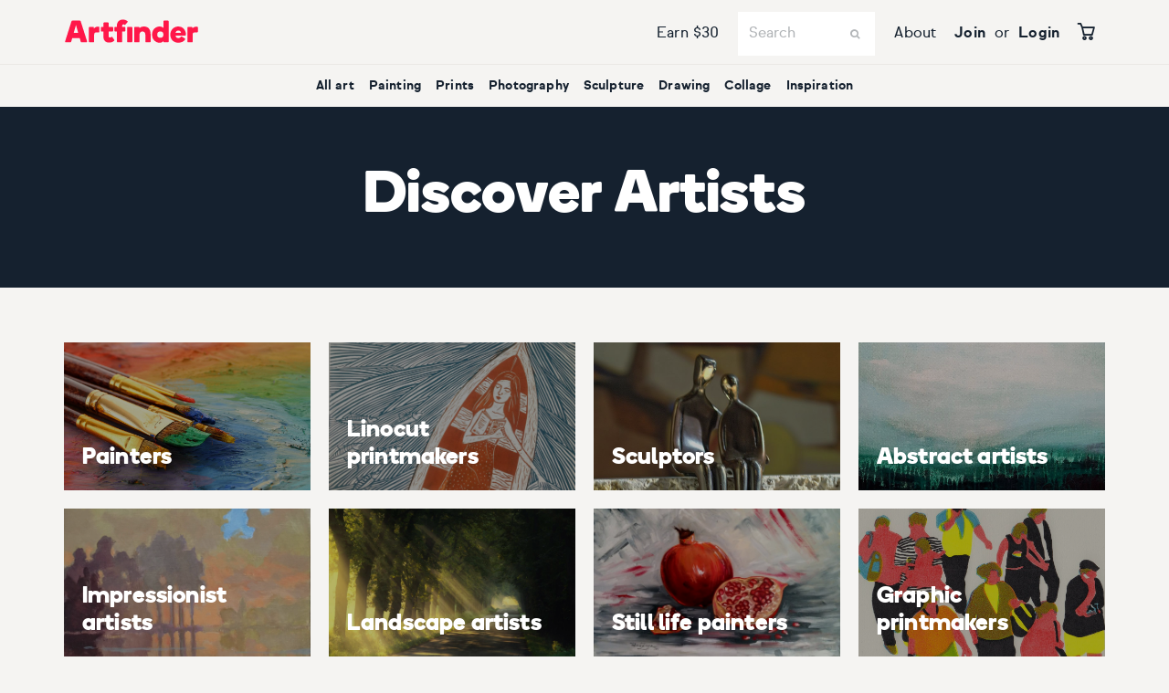

--- FILE ---
content_type: text/html; charset=utf-8
request_url: https://www.artfinder.com/artists-az/
body_size: 97501
content:




<!DOCTYPE html>
<html lang="en-gb" prefix="og: http://ogp.me/ns# fb: http://ogp.me/ns/fb#" >
    <head>
        
    <link rel=dns-prefetch href="https://d2m7ibezl7l5lt.cloudfront.net/"/>
    <link rel=preconnect href="https://d2m7ibezl7l5lt.cloudfront.net/"/>

    <link rel=dns-prefetch href="https://d30dcznuokq8w8.cloudfront.net/"/>
    <link rel=preconnect href="https://d30dcznuokq8w8.cloudfront.net/"/>

    <link rel=dns-prefetch href="https://d3rf6j5nx5r04a.cloudfront.net"/>
    <link rel=preconnect href="https://d3rf6j5nx5r04a.cloudfront.net"/>

    <link rel=dns-prefetch href="https://consent.cookiebot.com"/>
    <link rel=preconnect href="https://consent.cookiebot.com"/>

    <link rel=dns-prefetch href="https://widget.trustpilot.com"/>
    <link rel=preconnect href="https://widget.trustpilot.com"/>

    <link rel=dns-prefetch href="https://www.google-analytics.com/"/>
    <link rel=preconnect href="https://www.google-analytics.com/"/>

    <link rel=dns-prefetch href="https://chimpstatic.com/"/>
    <link rel=preconnect href="https://chimpstatic.com/"/>

    <link rel=dns-prefetch href="https://consentcdn.cookiebot.com/"/>
    <link rel=preconnect href="https://consentcdn.cookiebot.com/"/>

    <link rel=dns-prefetch href="https://stats.g.doubleclick.net/"/>
    <link rel=preconnect href="https://stats.g.doubleclick.net/"/>

    <link rel=dns-prefetch href="https://connect.facebook.net/"/>
    <link rel=preconnect href="https://connect.facebook.net/"/>

    <link rel=dns-prefetch href="https://www.googletagmanager.com/"/>
    <link rel=preconnect href="https://www.googletagmanager.com/"/>

    <link rel=dns-prefetch href="https://www.dwin1.com/"/>
    <link rel=preconnect href="https://www.dwin1.com/"/>

    <link rel=dns-prefetch href="https://bat.bing.com/"/>
    <link rel=preconnect href="https://bat.bing.com/"/>

    <link rel=dns-prefetch href="https://www.googleadservices.com/"/>
    <link rel=preconnect href="https://www.googleadservices.com/"/>

    <link rel=dns-prefetch href="https://api.outbound.io/"/>
    <link rel=preconnect href="https://api.outbound.io/"/>

    <link rel=dns-prefetch href="https://www.facebook.com/"/>
    <link rel=preconnect href="https://www.facebook.com/"/>


        
    <script type="text/javascript" src="//cdn-4.convertexperiments.com/v1/js/100414199-100415690.js?environment=production"></script>

        <script defer id="Cookiebot" src="//consent.cookiebot.com/uc.js" data-cbid="00b11bdf-32e9-433f-a19e-c1bafa3fb3a3" type="text/javascript"></script>

        
<link rel="apple-touch-icon" sizes="180x180" href="https://d2m7ibezl7l5lt.cloudfront.net/img/v2/apple-touch-icon.7912ac2ba6cb.png">
<link rel="icon" type="image/png" sizes="32x32" href="https://d2m7ibezl7l5lt.cloudfront.net/img/v2/favicon-32x32.d8b207a7b6fe.png">
<link rel="icon" type="image/png" sizes="16x16" href="https://d2m7ibezl7l5lt.cloudfront.net/img/v2/favicon-16x16.99b5d9809964.png">
<link rel="manifest" href="https://d2m7ibezl7l5lt.cloudfront.net/img/v2/site.b9aa277fcfc3.webmanifest">
<link rel="mask-icon" href="https://d2m7ibezl7l5lt.cloudfront.net/img/v2/safari-pinned-tab.0d9bdcc0788b.svg" color="#5bbad5">
<meta name="msapplication-TileColor" content="#00aba9">
<meta name="theme-color" content="#ffffff"> 
        
















<script>
    window.AF = {};
    window.AF.uType = 'anonymous';
    window.AF.cTkn = "We1Xm8cD4sQNX8iQf4uet1WvABS4DAT5tf3LDYnV70IJo5zgLFXfawi2Wgnu3p7A";
    window.AF.user_variants = {};
    var _static = function(asset){
        return "https://d2m7ibezl7l5lt.cloudfront.net/" + asset;
    };

    (function(){ // cache loader
        var img = new Image();
        img.src= _static('img/loader-animated.gif');
    })();

    

    window.AF.subscribed_marketing = false;
    window.AF.navigation_collections = [{"slug": "large-abstracts", "title": "Large Abstracts"}, {"slug": "Light-and-shadow", "title": "Light and shadow"}, {"slug": "pantone-cloud-dancer-2026", "title": "Pantone's Cloud Dancer"}, {"slug": "best-of-december-2025", "title": "Curator's picks: December 2025"}, {"slug": "best-of-november-2025", "title": "Best of November 2025"}];
    window.AF.perms = {"dashboard": {"view_stats": false}, "accounts": {"shorten_urls": false}, "story": {"view_story": false}, "artists": {"add_artisthomepagepromotion": false}, "marketing": {"view_campaign": false}, "products": {"view_problems": false}, "curation": {"can_curate_artists": false}};
    window.AF.show_alt_prompt = 'False' === 'True';
    window.AF.subscriptions = {"accepts_email": false, "provider_marketing_email": false, "marketing_email": false, "promotions_email": false, "activity_digest_email": false};
    window.AF.NAVIGATION = "";
    window.AF.SUBSCRIPTION_VOUCHER_CODE = 'A6C793Y';

    
    


    window.AF.sitekey = '6Lc51xoUAAAAALNBElw7xJnYeLWycnAVI8JviKIx';
    window.AF.analyticsData = {"shipping_country": "US", "currency": "USD", "user_type": "anonymous", "locale": null, "date_first_seen": null, "user_source": "signup", "session_source": null, "referring_domain": null, "browser_notifications_opt_in_prompt": true};
    window.AF.exclude_from_tracking = false;
    
    
        window.AF.BUGSNAG_JS_API_KEY = '1011b8d2e1e9bfc6e419ca6007408ae7';
    

    window.AF.request = {
        country: 'US',
        countryDisplay: 'United States',
    };

    








AF = AF || {};
AF.rewards = {
    reward_amount: '15%',
    referrer: 'None',
    referrer_reward: '$1.50',
    referrer_purchase_reward: '$30',
    email_verify_reward: '',
    referral_code: null,
    invite_url: '',
};

    

;(function(){
    var blocks = [];

    decodeHTML = function(html){
        var el = document.createElement('p');
        el.innerHTML = html;
        return el.innerText;
    };

    
    
        blocks['invite_title'] = {
            id: '1169' || null,
            page: 'global' || null,
            identifier: 'invite_title' || null,
            title: decodeHTML('Get rewarded for inviting your friends.') || null,
            link: '' || null,
            content: decodeHTML('None') || null,
            
                image: null,
            
            cta: 'None' || null,
            artist: 'None' || null,
            icon: '' || null,
        };
    
        blocks['invite_form_title'] = {
            id: '1171' || null,
            page: 'global' || null,
            identifier: 'invite_form_title' || null,
            title: decodeHTML('Share your unique link with your friends') || null,
            link: '' || null,
            content: decodeHTML('Share your unique link with your friends') || null,
            
                image: null,
            
            cta: 'None' || null,
            artist: 'None' || null,
            icon: '' || null,
        };
    
        blocks['invite_mail_button'] = {
            id: '1172' || null,
            page: 'global' || null,
            identifier: 'invite_mail_button' || null,
            title: decodeHTML('Share by Email') || null,
            link: '' || null,
            content: decodeHTML('None') || null,
            
                image: null,
            
            cta: 'None' || null,
            artist: 'None' || null,
            icon: '' || null,
        };
    
        blocks['copy_link_section_title'] = {
            id: '1173' || null,
            page: 'global' || null,
            identifier: 'copy_link_section_title' || null,
            title: decodeHTML('Copy your unique link:') || null,
            link: '' || null,
            content: decodeHTML('None') || null,
            
                image: null,
            
            cta: 'None' || null,
            artist: 'None' || null,
            icon: '' || null,
        };
    
        blocks['share_section_title'] = {
            id: '1174' || null,
            page: 'global' || null,
            identifier: 'share_section_title' || null,
            title: decodeHTML('Other ways to share:') || null,
            link: '' || null,
            content: decodeHTML('None') || null,
            
                image: null,
            
            cta: 'None' || null,
            artist: 'None' || null,
            icon: '' || null,
        };
    
        blocks['send-invite-message'] = {
            id: '1175' || null,
            page: 'global' || null,
            identifier: 'send-invite-message' || null,
            title: decodeHTML('{ reward_amount } off your first unique artwork with Artfinder!') || null,
            link: '' || null,
            content: decodeHTML('Meet Artfinder, my go-to destination for original affordable art and home inspiration. Want to try it out? Use my link to get { reward_amount } off your first purchase. When you buy your first piece of art, I get a treat too. Enjoy! <br><br>Here’s my link: { invite_url }') || null,
            
                image: null,
            
            cta: 'None' || null,
            artist: 'None' || null,
            icon: '' || null,
        };
    
        blocks['invite_copy'] = {
            id: '1170' || null,
            page: 'global' || null,
            identifier: 'invite_copy' || null,
            title: decodeHTML('Get { referrer_purchase_reward } for every referral') || null,
            link: 'Start sharing' || null,
            content: decodeHTML('You can get { referrer_purchase_reward } when you refer your friend or family member to try out Artfinder. They&#x27;ll also get { reward_amount } off their first purchase - that&#x27;s what we call a win-win situation!') || null,
            
                image: null,
            
            cta: 'Start sharing' || null,
            artist: 'None' || null,
            icon: '' || null,
        };
    

    window.blocks = blocks;
})();

</script>


<script>
    window.AF.translations = {
        'favourite': 'favourite',
        'Favourite': 'Favourite',
        'basket': 'basket',
        'Basket': 'Basket',
    };
</script>
 
        

    <script type="text/javascript">
    let initData = {
        'environment': 'production',
        'user_type': 'anonymous',
        'userType': 'anonymous',
        'user_source': 'signup',
        'user_country': 'US',
        'user_currency': 'USD',
        'cohort': 'None',
    };

    

    // Google Consent Mode implementation
    window.dataLayer = window.dataLayer || [];
    window.dataLayer.push(initData);

    function gtag() {
      dataLayer.push(arguments);
    }

    // Initialization consents
    gtag("consent", "default", {
      ad_storage: "granted",
      analytics_storage: "granted",
      wait_for_update: 500,
    });

    window.dataLayer.push({'event': 'environment_production'});
    window.dataLayer.push({'event': 'gtm_datalayer_initialized'});
    

    </script>
    <!-- Google Tag Manager -->
    <script>(function(w,d,s,l,i){w[l]=w[l]||[];w[l].push({'gtm.start':
new Date().getTime(),event:'gtm.js'});var f=d.getElementsByTagName(s)[0],
j=d.createElement(s),dl=l!='dataLayer'?'&l='+l:'';j.async=true;j.src=
'https://www.googletagmanager.com/gtm.js?id='+i+dl;f.parentNode.insertBefore(j,f);
})(window,document,'script','dataLayer','GTM-K676LTP');
    </script>
    <!-- End Google Tag Manager -->


        <meta charset="utf-8">
        <meta name="viewport" content="width=device-width, initial-scale=1.0, minimum-scale=1.0, user-scalable=no">

        
            <meta name="robots" content="index,follow">
        

        <meta http-equiv="X-UA-Compatible" content="IE=edge,chrome=1">
        <meta property='og:site_name' content='Artfinder'>
        <meta name="p:domain_verify" content="d2854a993eb86dd7843178c70df68625"/>
        
        
            <meta property='og:title' content="Artists & Galleries A-Z">
            <meta property='og:description' content="Discover thousands of independent artists and galleries on Artfinder. View complete list of artists and galleries that participate in our marketplace.">
            
                <meta property='og:image' content='https://d2m7ibezl7l5lt.cloudfront.net/img/v2/default-share-image.bca336466cdd.jpg'>
            
        
        <title>Artists & Galleries A-Z &#124; Artfinder</title>
        <meta name="description" content="Discover thousands of independent artists and galleries on Artfinder. View complete list of artists and galleries that participate in our marketplace.">
        <link rel="sitemap" type="application/xml" title="Sitemap" href="https://www.artfinder.com/sitemap.xml">

        
            <style type="text/css">
                body {
                    -webkit-touch-callout: none;
                }
            </style>
        

        
    <style type="text/css">@font-face{font-family:'boing';font-display:swap;src:url("https://d2m7ibezl7l5lt.cloudfront.net/fonts/boing/Boing_Bold_PROWEB.eot?af72575ccf0c");src:url("https://d2m7ibezl7l5lt.cloudfront.net/fonts/boing/Boing_Bold_PROWEB.eot?&af72575ccf0c#iefix") format("embedded-opentype"),url("https://d2m7ibezl7l5lt.cloudfront.net/fonts/boing/Boing_Bold_PROWEB.woff2?af72575ccf0c") format("woff2"),url("https://d2m7ibezl7l5lt.cloudfront.net/fonts/boing/Boing_Bold_PROWEB.woff?af72575ccf0c") format("woff"),url("https://d2m7ibezl7l5lt.cloudfront.net/fonts/boing/Boing_Bold_PROWEB.svg?af72575ccf0c#font") format("svg")}@font-face{font-family:'sul-sans';font-display:swap;src:url("https://d2m7ibezl7l5lt.cloudfront.net/fonts/sul-sans/SulSans-Regular.eot?af72575ccf0c");src:url("https://d2m7ibezl7l5lt.cloudfront.net/fonts/sul-sans/SulSans-Regular.eot?&af72575ccf0c#iefix") format("embedded-opentype"),url("https://d2m7ibezl7l5lt.cloudfront.net/fonts/sul-sans/SulSans-Regular.woff?af72575ccf0c") format("woff"),url("https://d2m7ibezl7l5lt.cloudfront.net/fonts/sul-sans/SulSans-Regular.svg#font") format("svg");font-style:normal;font-weight:normal}@font-face{font-family:'sul-sans';font-display:swap;src:url("https://d2m7ibezl7l5lt.cloudfront.net/fonts/sul-sans/SulSans-Bold.eot?af72575ccf0c");src:url("https://d2m7ibezl7l5lt.cloudfront.net/fonts/sul-sans/SulSans-Bold.eot?&af72575ccf0c#iefix") format("embedded-opentype"),url("https://d2m7ibezl7l5lt.cloudfront.net/fonts/sul-sans/SulSans-Bold.woff?af72575ccf0c") format("woff"),url("https://d2m7ibezl7l5lt.cloudfront.net/fonts/sul-sans/SulSans-Bold.svg#font") format("svg");font-style:normal;font-weight:bold}@font-face{font-family:'sul-sans-bold';font-display:swap;src:url("https://d2m7ibezl7l5lt.cloudfront.net/fonts/sul-sans/SulSans-Bold.eot?af72575ccf0c");src:url("https://d2m7ibezl7l5lt.cloudfront.net/fonts/sul-sans/SulSans-Bold.eot?&af72575ccf0c#iefix") format("embedded-opentype"),url("https://d2m7ibezl7l5lt.cloudfront.net/fonts/sul-sans/SulSans-Bold.woff?af72575ccf0c") format("woff"),url("https://d2m7ibezl7l5lt.cloudfront.net/fonts/sul-sans/SulSans-Bold.svg#font") format("svg")}@font-face{font-family:'fontello';src:url("https://d2m7ibezl7l5lt.cloudfront.net/fonts/fontello/fontello.eot?46684&af72575ccf0c");src:url("https://d2m7ibezl7l5lt.cloudfront.net/fonts/fontello/fontello.eot?46684&af72575ccf0c#iefix") format("embedded-opentype"),url("https://d2m7ibezl7l5lt.cloudfront.net/fonts/fontello/fontello.woff?46684&af72575ccf0c") format("woff"),url("https://d2m7ibezl7l5lt.cloudfront.net/fonts/fontello/fontello.ttf?46684&af72575ccf0c") format("truetype"),url("https://d2m7ibezl7l5lt.cloudfront.net/fonts/fontello/fontello.svg?46684&af72575ccf0c#fontello") format("svg");font-weight:normal;font-style:normal}meta.foundation-version{font-family:"/5.5.2/"}meta.foundation-mq-small{font-family:"/only screen/";width:0}meta.foundation-mq-small-only{font-family:"/only screen and (max-width: 46em)/";width:0}meta.foundation-mq-medium{font-family:"/only screen and (min-width:46.0625em)/";width:46.0625em}meta.foundation-mq-medium-only{font-family:"/only screen and (min-width:46.0625em) and (max-width:64em)/";width:46.0625em}meta.foundation-mq-large{font-family:"/only screen and (min-width:64.0625em)/";width:64.0625em}meta.foundation-mq-large-only{font-family:"/only screen and (min-width:64.0625em) and (max-width:75em)/";width:64.0625em}meta.foundation-mq-xlarge{font-family:"/only screen and (min-width:75.0625em)/";width:75.0625em}meta.foundation-mq-xlarge-only{font-family:"/only screen and (min-width:75.0625em) and (max-width:120em)/";width:75.0625em}meta.foundation-mq-xxlarge{font-family:"/only screen and (min-width:120.0625em)/";width:120.0625em}meta.foundation-data-attribute-namespace{font-family:false}</style>
    <!--[if IE 9 ]>
        <link rel="stylesheet" charset="utf-8" type="text/css" href="https://d2m7ibezl7l5lt.cloudfront.net/v1/css/ie8.f8ad2572b42b.css">
    <![endif]-->
    <!--[if lt IE 9 ]>
        <link rel="stylesheet" charset="utf-8" type="text/css" href="https://d2m7ibezl7l5lt.cloudfront.net/v1/css/ie8.f8ad2572b42b.css">
    <![endif]-->
 
        
        
         
        
<link rel="canonical" href="https://www.artfinder.com/artists-az/" />

<link rel="alternate" hreflang="en" href="https://www.artfinder.com/artists-az/" />
<link rel="alternate" hreflang="en-US" href="https://www.artfinder.com/artists-az/" />
<link rel="alternate" hreflang="en-GB" href="https://www.artfinder.com/artists-az/" />
<link rel="alternate" hreflang="en-IE" href="https://www.artfinder.com/artists-az/" />
<link rel="alternate" hreflang="en-CA" href="https://www.artfinder.com/artists-az/" />
<link rel="alternate" hreflang="en-AU" href="https://www.artfinder.com/artists-az/" />
<link rel="alternate" hreflang="en-NZ" href="https://www.artfinder.com/artists-az/" />
<link rel="alternate" hreflang="en-ZA" href="https://www.artfinder.com/artists-az/" />
<link rel="alternate" hreflang="x-default" href="https://www.artfinder.com/artists-az/" />




         
    </head>

    <body class="" style="display: none;">
        




<table class="ie-outer af-underline-links" border="1px"
style="display: none;">
    <tr class="ie-middle">
        <td>
            <div class="ie-centered">
            <div class="ie-logo"><img class="lazy-load" data-original="https://d2m7ibezl7l5lt.cloudfront.net/img/v2/logo/artfinder-red.e718a82ca19a.png" alt="Artfinder" width="260" height="40"></div>
                <p class="ieh1">Whoops!</p>
                <p class="ieh2">You are using an outdated version of Internet Explorer.</p>
                <p>For an optimal Artfinder experience, please update your browser to version <a href="http://windows.microsoft.com/en-GB/internet-explorer/download-ie">IE 11 or greater</a>.
                Alternatively, download the latest version of <a href="https://www.google.co.uk/chrome/browser/desktop/">Chrome</a>, <a href="https://www.mozilla.org/firefox/new/?scene=2#download-fx">Firefox</a> or <a href="http://www.opera.com/">Opera</a>.</p>
            </div>
        </td>
    </tr>
</table>

        
<!-- Google Tag Manager (noscript) -->
<noscript><iframe src="https://www.googletagmanager.com/ns.html?id=GTM-K676LTP"
height="0" width="0" style="display:none;visibility:hidden"></iframe></noscript>
<!-- End Google Tag Manager (noscript) -->



        <div id="main-offcanvas" class="off-canvas-wrap" data-offcanvas>
            <div class="inner-wrap">
                
    


                
    <div id="navigation-app"></div>

                
                
    
    <div class="af-picassoblue-bg text-center pad pad-responsive-for-small-only pad-xl only-v af-relative-wrapper">
    <div class="af-main-row">
        <div class="small-12 medium-11 medium-centered column ">
            <h1 class="af-super af-white-text af-super-xl">
                
                Discover Artists
            </h1>
            
        </div>
    </div>
</div>


    <div class="af-main-row row last">
        
    <div class="row margin margin-xl">
        <ul class="small-block-grid-1 medium-block-grid-2 large-block-grid-4">
            
                <li>




<a href="/artist-charts/painters/" >
    <div class="af-place-container">
        <figure class="cover main-cover lazy-load af-place-container af-overlay-hover text-center" style="background-image: url('https://d2m7ibezl7l5lt.cloudfront.net/img/loader-animated.a86489186719.gif')" data-original="https://d2m7ibezl7l5lt.cloudfront.net/img/feeds/painters.402d7014202b.jpg">
            <div class="af-ratio-5-3 af-overlay-background25">
            </div>
            <h4 class="af-super af-super-s af-white-text af-place place-left place-bottom mt0 mb0 small-12 text-left pad pad-m">Painters</h4>
        </figure>
    </div>
</a>
</li>
            
                <li>




<a href="/artist-charts/linocut-printmakers/" >
    <div class="af-place-container">
        <figure class="cover main-cover lazy-load af-place-container af-overlay-hover text-center" style="background-image: url('https://d2m7ibezl7l5lt.cloudfront.net/img/loader-animated.a86489186719.gif')" data-original="https://d2m7ibezl7l5lt.cloudfront.net/img/feeds/linocut-printmakers.4b327db83a0e.jpg">
            <div class="af-ratio-5-3 af-overlay-background25">
            </div>
            <h4 class="af-super af-super-s af-white-text af-place place-left place-bottom mt0 mb0 small-12 text-left pad pad-m">Linocut printmakers</h4>
        </figure>
    </div>
</a>
</li>
            
                <li>




<a href="/artist-charts/sculptors/" >
    <div class="af-place-container">
        <figure class="cover main-cover lazy-load af-place-container af-overlay-hover text-center" style="background-image: url('https://d2m7ibezl7l5lt.cloudfront.net/img/loader-animated.a86489186719.gif')" data-original="https://d2m7ibezl7l5lt.cloudfront.net/img/feeds/sculptors.9b483597944e.jpg">
            <div class="af-ratio-5-3 af-overlay-background25">
            </div>
            <h4 class="af-super af-super-s af-white-text af-place place-left place-bottom mt0 mb0 small-12 text-left pad pad-m">Sculptors</h4>
        </figure>
    </div>
</a>
</li>
            
                <li>




<a href="/artist-charts/abstract-artists/" >
    <div class="af-place-container">
        <figure class="cover main-cover lazy-load af-place-container af-overlay-hover text-center" style="background-image: url('https://d2m7ibezl7l5lt.cloudfront.net/img/loader-animated.a86489186719.gif')" data-original="https://d2m7ibezl7l5lt.cloudfront.net/img/feeds/abstract-artists.c9cfa9b8a2c4.jpg">
            <div class="af-ratio-5-3 af-overlay-background25">
            </div>
            <h4 class="af-super af-super-s af-white-text af-place place-left place-bottom mt0 mb0 small-12 text-left pad pad-m">Abstract artists</h4>
        </figure>
    </div>
</a>
</li>
            
                <li>




<a href="/artist-charts/impressionist-artists/" >
    <div class="af-place-container">
        <figure class="cover main-cover lazy-load af-place-container af-overlay-hover text-center" style="background-image: url('https://d2m7ibezl7l5lt.cloudfront.net/img/loader-animated.a86489186719.gif')" data-original="https://d2m7ibezl7l5lt.cloudfront.net/img/feeds/impressionistic-artists.3d0a48cc1ba2.jpg">
            <div class="af-ratio-5-3 af-overlay-background25">
            </div>
            <h4 class="af-super af-super-s af-white-text af-place place-left place-bottom mt0 mb0 small-12 text-left pad pad-m">Impressionist artists</h4>
        </figure>
    </div>
</a>
</li>
            
                <li>




<a href="/artist-charts/landscape-artists/" >
    <div class="af-place-container">
        <figure class="cover main-cover lazy-load af-place-container af-overlay-hover text-center" style="background-image: url('https://d2m7ibezl7l5lt.cloudfront.net/img/loader-animated.a86489186719.gif')" data-original="https://d2m7ibezl7l5lt.cloudfront.net/img/feeds/landscape-artists.5c67ed9a40d3.jpg">
            <div class="af-ratio-5-3 af-overlay-background25">
            </div>
            <h4 class="af-super af-super-s af-white-text af-place place-left place-bottom mt0 mb0 small-12 text-left pad pad-m">Landscape artists</h4>
        </figure>
    </div>
</a>
</li>
            
                <li>




<a href="/artist-charts/still-life-painters/" >
    <div class="af-place-container">
        <figure class="cover main-cover lazy-load af-place-container af-overlay-hover text-center" style="background-image: url('https://d2m7ibezl7l5lt.cloudfront.net/img/loader-animated.a86489186719.gif')" data-original="https://d2m7ibezl7l5lt.cloudfront.net/img/feeds/still-life-painters.6708ec0b3cb7.jpg">
            <div class="af-ratio-5-3 af-overlay-background25">
            </div>
            <h4 class="af-super af-super-s af-white-text af-place place-left place-bottom mt0 mb0 small-12 text-left pad pad-m">Still life painters</h4>
        </figure>
    </div>
</a>
</li>
            
                <li>




<a href="/artist-charts/graphic-printmakers/" >
    <div class="af-place-container">
        <figure class="cover main-cover lazy-load af-place-container af-overlay-hover text-center" style="background-image: url('https://d2m7ibezl7l5lt.cloudfront.net/img/loader-animated.a86489186719.gif')" data-original="https://d2m7ibezl7l5lt.cloudfront.net/img/feeds/graphic-printmakers.b65db93e56a9.jpg">
            <div class="af-ratio-5-3 af-overlay-background25">
            </div>
            <h4 class="af-super af-super-s af-white-text af-place place-left place-bottom mt0 mb0 small-12 text-left pad pad-m">Graphic printmakers</h4>
        </figure>
    </div>
</a>
</li>
            
        </ul>
    </div>
    <div class="row">
        <div class="af-box box-small">
            <h2 class=" text-center af-super af-super-l margin margin-xl margin-bottom">
                Artists and Galleries A-Z
            </h2>
            <div class="af-css-masonry large-masonry-4 medium-masonry-3">
                
                    <div class="af-css-masonry-item">
                        <ul class="af-unstyled-list masonry-item-inner ">
                            <li>
                                <h3 class="pad pad-m only-v">0 - 9</h3>
                            </li>
                            
                                <li class="artist"><p><a href="/gallery/57design/">57Design</a></p></li>
                            
                        </ul>
                    </div>
                
                    <div class="af-css-masonry-item">
                        <ul class="af-unstyled-list masonry-item-inner ">
                            <li>
                                <h3 class="pad pad-m only-v">A</h3>
                            </li>
                            
                                <li class="partner"><p><a href="/gallery/aurum-arts/">Aurum Arts</a></p></li>
                            
                                <li class="artist"><p><a href="/artist/aaaron-labin-grigoryan/">Aaaron Labin (Grigoryan)</a></p></li>
                            
                                <li class="artist"><p><a href="/gallery/aarefreimann/">Aare Freimann</a></p></li>
                            
                                <li class="artist"><p><a href="/gallery/aasiri-wickremage-83/">Aasiri Wickremage</a></p></li>
                            
                                <li class="artist"><p><a href="/gallery/aawatson/">Aawatson</a></p></li>
                            
                                <li class="artist"><p><a href="/gallery/abbie/">Abbie</a></p></li>
                            
                                <li class="artist"><p><a href="/gallery/abdelrahman-shamieh/">Abdelrahman Shamieh</a></p></li>
                            
                                <li class="artist"><p><a href="/artist/abgar-khacahtryan/">Abgar Khacahtryan</a></p></li>
                            
                                <li class="artist"><p><a href="/gallery/abhishek-kumar/">Abhishek Kumar</a></p></li>
                            
                                <li class="artist"><p><a href="/gallery/abigailnoriega/">Abigail Noriega</a></p></li>
                            
                                <li class="artist"><p><a href="/gallery/abi-whitlock/">Abi Whitlock</a></p></li>
                            
                                <li class="artist"><p><a href="/gallery/aboud-fares/">Aboud Fares</a></p></li>
                            
                                <li class="artist"><p><a href="/gallery/acacioviegas/">Acacio Viegas</a></p></li>
                            
                                <li class="artist"><p><a href="/gallery/achraf-baznani/">Achraf Baznani</a></p></li>
                            
                                <li class="artist"><p><a href="/gallery/a-criticart/">A-Criticart</a></p></li>
                            
                                <li class="artist"><p><a href="/gallery/adam-bogusz/">Adam Bogusz</a></p></li>
                            
                                <li class="artist"><p><a href="/gallery/adam-collier-noel/">Adam Collier Noel</a></p></li>
                            
                                <li class="artist"><p><a href="/gallery/adam-deda/">Adam Deda</a></p></li>
                            
                                <li class="artist"><p><a href="/gallery/adamgrose/">Adam Grose Ma Pgce</a></p></li>
                            
                                <li class="artist"><p><a href="/gallery/adam-mazek/">Adam Mazek</a></p></li>
                            
                                <li class="artist"><p><a href="/gallery/adam-regan/">Adam Regan</a></p></li>
                            
                                <li class="artist"><p><a href="/gallery/daryna-bordyug/">Adariiine</a></p></li>
                            
                                <li class="artist"><p><a href="/gallery/adel-sansur/">Adel Sansur</a></p></li>
                            
                                <li class="artist"><p><a href="/gallery/adina-potop/">Adina Potop</a></p></li>
                            
                                <li class="artist"><p><a href="/gallery/adriana-dziuba/">Adriana Dziuba</a></p></li>
                            
                                <li class="artist"><p><a href="/gallery/amiart/">Adriana-Mirabela Gajos</a></p></li>
                            
                                <li class="artist"><p><a href="/gallery/adrian-bradbury/">Adrian Bradbury</a></p></li>
                            
                                <li class="artist"><p><a href="/gallery/adriane-dworzak/">Adriane Dworzak</a></p></li>
                            
                                <li class="artist"><p><a href="/gallery/adrianoribeiro/">Adriano Ribeiro</a></p></li>
                            
                                <li class="artist"><p><a href="/gallery/adrienne-walker/">Adrienne Walker</a></p></li>
                            
                                <li class="artist"><p><a href="/gallery/afekwo/">Afekwo</a></p></li>
                            
                                <li class="artist"><p><a href="/gallery/israilov/">Aflatun Israilov</a></p></li>
                            
                                <li class="artist"><p><a href="/gallery/agnieszka-koncka/">Aga Koncka</a></p></li>
                            
                                <li class="artist"><p><a href="/gallery/agata-kycia/">Agata Kycia</a></p></li>
                            
                                <li class="artist"><p><a href="/gallery/anvie/">Agata Nowicka</a></p></li>
                            
                                <li class="artist"><p><a href="/artist/aghvan-sahakyan/">Aghvan Sahakyan</a></p></li>
                            
                                <li class="artist"><p><a href="/artist/agne-alma/">Agne Alma</a></p></li>
                            
                                <li class="artist"><p><a href="/gallery/agnese_kurzemniece/">Agnese Kurzemniece</a></p></li>
                            
                                <li class="artist"><p><a href="/gallery/agnessaga/">Agnessaga</a></p></li>
                            
                                <li class="artist"><p><a href="/gallery/agnieszka-dabrowska/">Agnieszka Dabrowska</a></p></li>
                            
                                <li class="artist"><p><a href="/gallery/agnieszka-kozien/">Agnieszka Kozień</a></p></li>
                            
                                <li class="artist"><p><a href="/gallery/ljagz/">Agnieszka Lokaj</a></p></li>
                            
                                <li class="artist"><p><a href="/gallery/agnieszkamariazieba/">Agnieszka Maria Zieba</a></p></li>
                            
                                <li class="artist"><p><a href="/gallery/agnes-russo-sowa/">Agnieszka Sowa Russo</a></p></li>
                            
                                <li class="artist"><p><a href="/gallery/agnieszkowa/">Agnieszkowa</a></p></li>
                            
                                <li class="artist"><p><a href="/gallery/agostino-veroni-oil-painting/">Agostino Veroni</a></p></li>
                            
                                <li class="artist"><p><a href="/gallery/torri/">Agustin Torri</a></p></li>
                            
                                <li class="artist"><p><a href="/gallery/ahimagemaker/">Ah Image Maker</a></p></li>
                            
                                <li class="artist"><p><a href="/gallery/mandea-art/">Ahmed Mande</a></p></li>
                            
                                <li class="artist"><p><a href="/gallery/aibek-begalin/">Aibek Begalin</a></p></li>
                            
                                <li class="artist"><p><a href="/gallery/aidamarkiw/">Aida Markiw</a></p></li>
                            
                                <li class="artist"><p><a href="/gallery/aidan-flanagan-irish-landscape/">Aidan Flanagan Irish Landscapes</a></p></li>
                            
                                <li class="artist"><p><a href="/gallery/aileen-byrne/">Ailleen Byrne</a></p></li>
                            
                                <li class="artist"><p><a href="/gallery/aishahaider/">Aisha Haider</a></p></li>
                            
                                <li class="artist"><p><a href="/gallery/aisylu-burangulova/">Aisylu Burangulova</a></p></li>
                            
                                <li class="artist"><p><a href="/gallery/ajay-harit/">Ajay Harit</a></p></li>
                            
                                <li class="artist"><p><a href="/gallery/akacius-vegh/">Akacius Vegh</a></p></li>
                            
                                <li class="artist"><p><a href="/gallery/alina-konyk/">Akelina</a></p></li>
                            
                                <li class="artist"><p><a href="/gallery/akisoy/">Aki Sung</a></p></li>
                            
                                <li class="artist"><p><a href="/gallery/akwi-nji/">Akwi Nji</a></p></li>
                            
                                <li class="artist"><p><a href="/gallery/alanahjarvis/">Alanah Jarvis</a></p></li>
                            
                                <li class="artist"><p><a href="/gallery/alan-bateman/">Alan Bateman</a></p></li>
                            
                                <li class="artist"><p><a href="/gallery/alan-brickley/">Alan Bickley</a></p></li>
                            
                                <li class="artist"><p><a href="/gallery/alan-harris/">Alan Harris</a></p></li>
                            
                                <li class="artist"><p><a href="/gallery/alanhorne-art-originals/">Alan Horne Art Originals</a></p></li>
                            
                                <li class="artist"><p><a href="/gallery/alanna-eakin/">Alanna Eakin</a></p></li>
                            
                                <li class="artist"><p><a href="/gallery/alan-pergusey/">Alan Pergusey</a></p></li>
                            
                                <li class="artist"><p><a href="/gallery/alanstratford/">Alan Stratford</a></p></li>
                            
                                <li class="artist"><p><a href="/gallery/alan-weston/">Alan Weston</a></p></li>
                            
                                <li class="artist"><p><a href="/gallery/alasdair-willis/">Alasdair Willis</a></p></li>
                            
                                <li class="artist"><p><a href="/gallery/alastair-brown/">Alastair Brown</a></p></li>
                            
                                <li class="artist"><p><a href="/gallery/albert-karoyan/">Albert Karoyan</a></p></li>
                            
                                <li class="artist"><p><a href="/gallery/albertkechyan/">Albert Kechyan</a></p></li>
                            
                                <li class="artist"><p><a href="/gallery/alberto-gulminetti/">Alberto Gulminetti</a></p></li>
                            
                                <li class="artist"><p><a href="/gallery/ilpittore/">Alberto Valentini</a></p></li>
                            
                                <li class="artist"><p><a href="/gallery/albert-safiullin/">Albert Safiullin</a></p></li>
                            
                                <li class="artist"><p><a href="/gallery/buninart/">Albina Bunina</a></p></li>
                            
                                <li class="artist"><p><a href="/gallery/albina-urbanek/">Albina Urbanek</a></p></li>
                            
                                <li class="artist"><p><a href="/gallery/alejandrapinangoart/">Alejandra Pinango</a></p></li>
                            
                                <li class="artist"><p><a href="/gallery/alejandro-vega-beuvrin/">Alejandro Vega Beuvrin</a></p></li>
                            
                                <li class="artist"><p><a href="/gallery/alejos-lorenzo-vergara/">Alejos</a></p></li>
                            
                                <li class="artist"><p><a href="/gallery/alek-balos/">Alek Balos</a></p></li>
                            
                                <li class="artist"><p><a href="/gallery/aleksandar-basic/">Aleksandar Bašić</a></p></li>
                            
                                <li class="artist"><p><a href="/gallery/aleksandra-galas/">Aleksandra Galas</a></p></li>
                            
                                <li class="artist"><p><a href="/gallery/aleksandra-niemczyk/">Aleksandra Niemczyk</a></p></li>
                            
                                <li class="artist"><p><a href="/gallery/dubrovskyy-aleksandr/">Aleksandr Dubrovskyy</a></p></li>
                            
                                <li class="artist"><p><a href="/gallery/aleksandre-vashakmadze/">Aleksandre Vashakmadze</a></p></li>
                            
                                <li class="artist"><p><a href="/gallery/alex-fadeev/">Aleksandr Fadeev</a></p></li>
                            
                                <li class="artist"><p><a href="/gallery/aleksandr-jero/">Aleksandr Jerochin</a></p></li>
                            
                                <li class="artist"><p><a href="/gallery/alexkorolart/">Aleksandr Korol</a></p></li>
                            
                                <li class="artist"><p><a href="/gallery/aleksandr-kryushyn/">Aleksandr  Kryushyn</a></p></li>
                            
                                <li class="artist"><p><a href="/gallery/oleksandr-nelyubin/">Aleksandr Neliubin</a></p></li>
                            
                                <li class="artist"><p><a href="/gallery/aleksandrs-neberekutins/">Aleksandrs Neberekutins</a></p></li>
                            
                                <li class="artist"><p><a href="/gallery/aleksandr-vutianov/">Aleksandr Vutianov</a></p></li>
                            
                                <li class="artist"><p><a href="/gallery/alenagastaldi/">Alena Gastaldi</a></p></li>
                            
                                <li class="artist"><p><a href="/gallery/alena_khokhlova/">Alena Khokhlova</a></p></li>
                            
                                <li class="artist"><p><a href="/gallery/alena-kovalli/">Alena Kovalli</a></p></li>
                            
                                <li class="artist"><p><a href="/gallery/alena-post/">Alena Post</a></p></li>
                            
                                <li class="artist"><p><a href="/gallery/alena-reit/">Alena Reit</a></p></li>
                            
                                <li class="artist"><p><a href="/gallery/alena-salavei/">Alena Salavei</a></p></li>
                            
                                <li class="artist"><p><a href="/gallery/artsokolova/">Alena Sokolova</a></p></li>
                            
                                <li class="artist"><p><a href="/gallery/alengrbic/">Alen Grbic</a></p></li>
                            
                                <li class="artist"><p><a href="/gallery/alenka-koderman/">Alenka Koderman</a></p></li>
                            
                                <li class="artist"><p><a href="/gallery/aleona-isakova/">Aleona Isakova</a></p></li>
                            
                                <li class="artist"><p><a href="/gallery/alesia-yeremeyeva/">Alesia Yeremeyeva</a></p></li>
                            
                                <li class="artist"><p><a href="/gallery/alessandra-pagliuca-contemporary-art/">Alessandra Pagliuca</a></p></li>
                            
                                <li class="artist"><p><a href="/gallery/alessandra-posada/">Alessandra Posada</a></p></li>
                            
                                <li class="artist"><p><a href="/gallery/alessandra-viola/">Alessandra Viola</a></p></li>
                            
                                <li class="artist"><p><a href="/gallery/andreuccettiart/">Alessandro Andreuccetti</a></p></li>
                            
                                <li class="artist"><p><a href="/gallery/alessandro-butera-abstract-art/">Alessandro Butera</a></p></li>
                            
                                <li class="artist"><p><a href="/gallery/alessandropasserini/">Alessandro Passerini</a></p></li>
                            
                                <li class="artist"><p><a href="/gallery/alessia-mogos/">Alessia Mogos</a></p></li>
                            
                                <li class="artist"><p><a href="/gallery/acrilicart/">Alessio Mazzarulli</a></p></li>
                            
                                <li class="artist"><p><a href="/gallery/alessio-radice/">Alessio Radice</a></p></li>
                            
                                <li class="artist"><p><a href="/gallery/alexander-koltakov-cilart/">Alexander Koltakov</a></p></li>
                            
                                <li class="artist"><p><a href="/gallery/kudriavchenko/">Alexander Kudriavchenko</a></p></li>
                            
                                <li class="artist"><p><a href="/gallery/alexander-levich/">Alexander Levich</a></p></li>
                            
                                <li class="artist"><p><a href="/gallery/alexander-lufer/">Alexander Lufer</a></p></li>
                            
                                <li class="artist"><p><a href="/gallery/alexander-mikhalchyk/">Alexander Mikhalchyk</a></p></li>
                            
                                <li class="artist"><p><a href="/gallery/alexander-mikhaylov/">Alexander Mikhaylov</a></p></li>
                            
                                <li class="artist"><p><a href="/gallery/moldavanov/">Alexander Moldavanov</a></p></li>
                            
                                <li class="artist"><p><a href="/artist/alexander-shadrin/">Alexander Shadrin</a></p></li>
                            
                                <li class="artist"><p><a href="/gallery/alexander-shandor/">Alexander Shandor</a></p></li>
                            
                                <li class="artist"><p><a href="/gallery/alexander-shvyrkov/">Alexander Shvyrkov</a></p></li>
                            
                                <li class="artist"><p><a href="/gallery/alexandertitorenkov/">Alexander Titorenkov</a></p></li>
                            
                                <li class="artist"><p><a href="/gallery/alexzievart/">Alexander Zhilyaev</a></p></li>
                            
                                <li class="artist"><p><a href="/gallery/alexandra-bari/">Alexandra Bari</a></p></li>
                            
                                <li class="artist"><p><a href="/gallery/alexandra-buckle/">Alexandra Buckle</a></p></li>
                            
                                <li class="artist"><p><a href="/gallery/aleksandradjokicrakic/">Alexandra Djokic</a></p></li>
                            
                                <li class="artist"><p><a href="/gallery/alexandra-dobreikin/">Alexandra Dobreikin</a></p></li>
                            
                                <li class="artist"><p><a href="/gallery/alexandra-jagoda/">Alexandra Jagoda (Ovcharenko)</a></p></li>
                            
                                <li class="artist"><p><a href="/gallery/alexandra-konstanstantinovna/">Alexandra Konstantinovna</a></p></li>
                            
                                <li class="artist"><p><a href="/gallery/alexandra-koskinen/">Alexandra Koskinen</a></p></li>
                            
                                <li class="artist"><p><a href="/gallery/alexandra-krasuska/">Alexandra Krasuska</a></p></li>
                            
                                <li class="artist"><p><a href="/gallery/alexandra-zasyadko/">Alexandra M</a></p></li>
                            
                                <li class="artist"><p><a href="/gallery/alexandra-morris/">Alexandra Morris</a></p></li>
                            
                                <li class="artist"><p><a href="/gallery/alexandra-ozerova/">Alexandra Ozerova</a></p></li>
                            
                                <li class="artist"><p><a href="/gallery/alexandrap_art/">Alexandra Petropoulou</a></p></li>
                            
                                <li class="artist"><p><a href="/gallery/alexandra-pignon/">Alexandra Pignon</a></p></li>
                            
                                <li class="artist"><p><a href="/gallery/aromanoart/">Alexandra Romano</a></p></li>
                            
                                <li class="artist"><p><a href="/gallery/alexandra-sergeeva/">Alexandra Sergeeva</a></p></li>
                            
                                <li class="artist"><p><a href="/gallery/alexandra-shorey/">Alexandra Shorey</a></p></li>
                            
                                <li class="artist"><p><a href="/gallery/alexandra-steele-mortimer/">Alexandra Steele-Mortimer</a></p></li>
                            
                                <li class="artist"><p><a href="/gallery/alexandra-tomorskaya/">Alexandra Tomorskaya/Caramel Art Gallery</a></p></li>
                            
                                <li class="artist"><p><a href="/gallery/alexandr-dobrodiy/">Alexandr Dobrodiy</a></p></li>
                            
                                <li class="artist"><p><a href="/gallery/alexandre-barbera-ivanoff/">Alexandre Barbera-Ivanoff</a></p></li>
                            
                                <li class="artist"><p><a href="/gallery/alexandr-klemens/">Alexandr Klemens</a></p></li>
                            
                                <li class="artist"><p><a href="/gallery/alexandr-makartsov/">Alexandr Makartsov</a></p></li>
                            
                                <li class="artist"><p><a href="/gallery/alex-cassels/">Alex Cassels</a></p></li>
                            
                                <li class="artist"><p><a href="/gallery/alex-dewars/">Alex Dewars</a></p></li>
                            
                                <li class="artist"><p><a href="/gallery/alexey-bezridnyy/">Alexey Bezridnyy</a></p></li>
                            
                                <li class="artist"><p><a href="/gallery/alexey-merzlikin/">Alexey Merzlikin</a></p></li>
                            
                                <li class="artist"><p><a href="/gallery/alexey-pleshkov/">Alexey Pleshkov</a></p></li>
                            
                                <li class="artist"><p><a href="/artist/alexey-potapenko/">Alexey Potapenko</a></p></li>
                            
                                <li class="artist"><p><a href="/gallery/alexholland/">Alex Holland</a></p></li>
                            
                                <li class="artist"><p><a href="/gallery/alexjameslong/">Alex James Long</a></p></li>
                            
                                <li class="artist"><p><a href="/gallery/alexkott/">Alex Kott</a></p></li>
                            
                                <li class="artist"><p><a href="/gallery/alexmunzone/">Alex Munzone</a></p></li>
                            
                                <li class="artist"><p><a href="/gallery/alex-nizovsky/">Alex Nizovsky</a></p></li>
                            
                                <li class="artist"><p><a href="/gallery/alex-senchenko/">Alex Senchenko</a></p></li>
                            
                                <li class="artist"><p><a href="/gallery/alexsher/">Alex Sher</a></p></li>
                            
                                <li class="artist"><p><a href="/gallery/alex-stutchbury/">Alex Stutchbury</a></p></li>
                            
                                <li class="artist"><p><a href="/gallery/alex-tolstoy/">Alex Tolstoy</a></p></li>
                            
                                <li class="artist"><p><a href="/gallery/alfia-koral/">Alfia Koral</a></p></li>
                            
                                <li class="artist"><p><a href="/gallery/alfie-poelsing/">Alfie Poelsing</a></p></li>
                            
                                <li class="artist"><p><a href="/gallery/alfonso-crespo/">Alfonso Crespo</a></p></li>
                            
                                <li class="artist"><p><a href="/gallery/alfonso-sanchez/">Alfonso Sánchez</a></p></li>
                            
                                <li class="artist"><p><a href="/gallery/alfred-ng/">Alfred  Ng</a></p></li>
                            
                                <li class="artist"><p><a href="/gallery/alice-gavin-atashkar/">Alice Gavin Atashkar</a></p></li>
                            
                                <li class="artist"><p><a href="/gallery/alice-luetchford/">Alice Luetchford</a></p></li>
                            
                                <li class="artist"><p><a href="/gallery/alice-malone/">Alice Malone</a></p></li>
                            
                                <li class="artist"><p><a href="/gallery/alice-straker-art/">Alice Straker</a></p></li>
                            
                                <li class="artist"><p><a href="/gallery/alicetortorogliopainting/">Alice Tortoroglio</a></p></li>
                            
                                <li class="artist"><p><a href="/gallery/ali-elly-design/">Ali Elly</a></p></li>
                            
                                <li class="artist"><p><a href="/gallery/ali-mackie/">Ali Mackie</a></p></li>
                            
                                <li class="artist"><p><a href="/gallery/alinahubarenko/">Alina Hubarenko</a></p></li>
                            
                                <li class="artist"><p><a href="/gallery/alina-karpova/">Alina Karpova</a></p></li>
                            
                                <li class="artist"><p><a href="/gallery/alina-kolomiichenko/">Alina Kolomiichenko</a></p></li>
                            
                                <li class="artist"><p><a href="/gallery/alina-lobanova/">Alina Lobanova</a></p></li>
                            
                                <li class="artist"><p><a href="/gallery/alinamars/">Alina Marsovna</a></p></li>
                            
                                <li class="artist"><p><a href="/gallery/alina-shangina/">Alina Shangina ❤️</a></p></li>
                            
                                <li class="artist"><p><a href="/gallery/alina-sharovskaya-konstantinova/">Alina Sharovskaya-Konstantinova</a></p></li>
                            
                                <li class="artist"><p><a href="/gallery/alina-shmygol/">Alina Shmygol</a></p></li>
                            
                                <li class="artist"><p><a href="/gallery/alina-skorokhod/">Alina Skorokhod</a></p></li>
                            
                                <li class="artist"><p><a href="/gallery/alisa-asatryan/">Alisa Asatryan</a></p></li>
                            
                                <li class="artist"><p><a href="/gallery/alisa-diakova/">Alisa Diakova</a></p></li>
                            
                                <li class="artist"><p><a href="/gallery/alisa-fimen/">Alisa Fimen</a></p></li>
                            
                                <li class="artist"><p><a href="/gallery/alisa-onipchenko/">Alisa Onipchenko-Cherniakovska</a></p></li>
                            
                                <li class="artist"><p><a href="/gallery/alison-chambers/">Alison Chambers</a></p></li>
                            
                                <li class="artist"><p><a href="/gallery/alison-chaplin/">Alison  Chaplin</a></p></li>
                            
                                <li class="artist"><p><a href="/gallery/alison-fennell/">Alison Fennell</a></p></li>
                            
                                <li class="artist"><p><a href="/gallery/alisongibbonswatt/">Alison Gibbons Watt</a></p></li>
                            
                                <li class="artist"><p><a href="/gallery/alison-headley/">Alison  Headley</a></p></li>
                            
                                <li class="artist"><p><a href="/gallery/alison-johnson/">Alison Johnson</a></p></li>
                            
                                <li class="artist"><p><a href="/gallery/alison-lyon/">Alison Lyon</a></p></li>
                            
                                <li class="artist"><p><a href="/gallery/alisonpearceart/">Alison Pearce</a></p></li>
                            
                                <li class="artist"><p><a href="/gallery/alison-stevenson/">Alison Stevenson</a></p></li>
                            
                                <li class="artist"><p><a href="/artist/alison-wilding/">Alison Wilding</a></p></li>
                            
                                <li class="artist"><p><a href="/gallery/alissa-mihai/">Alissa Mihai</a></p></li>
                            
                                <li class="artist"><p><a href="/gallery/alla-grande/">Alla Grande</a></p></li>
                            
                                <li class="artist"><p><a href="/gallery/alla-kallass/">Alla Kallass</a></p></li>
                            
                                <li class="artist"><p><a href="/gallery/alla_semenova/">Alla Semenova</a></p></li>
                            
                                <li class="artist"><p><a href="/gallery/alla-vlaskina/">Alla Vlaskina</a></p></li>
                            
                                <li class="artist"><p><a href="/gallery/allison-wolf/">Alli Wolf</a></p></li>
                            
                                <li class="artist"><p><a href="/artist/allmuth-lenz/">Allmuth Lenz</a></p></li>
                            
                                <li class="artist"><p><a href="/gallery/almayart/">Alma Ayon</a></p></li>
                            
                                <li class="artist"><p><a href="/gallery/alma-gavric/">Alma Gavrić</a></p></li>
                            
                                <li class="artist"><p><a href="/gallery/alona-shlapak/">Alona Andreeva</a></p></li>
                            
                                <li class="artist"><p><a href="/gallery/alona-hrinchuk/">Alona Hrinchuk</a></p></li>
                            
                                <li class="artist"><p><a href="/gallery/alonahryn/">Alona Hryn</a></p></li>
                            
                                <li class="artist"><p><a href="/gallery/alona-lesnichenko/">Alona Lesnichenko</a></p></li>
                            
                                <li class="artist"><p><a href="/gallery/vakha-art/">Alona Vakhmistrova</a></p></li>
                            
                                <li class="artist"><p><a href="/gallery/altin-furxhi/">Altin Furxhi</a></p></li>
                            
                                <li class="artist"><p><a href="/artist/alvaro-barrington/">Alvaro Barrington</a></p></li>
                            
                                <li class="artist"><p><a href="/gallery/alvaro-robles/">Alvaro Robles</a></p></li>
                            
                                <li class="artist"><p><a href="/gallery/alvydas-venslauskas/">Alvydas Venslauskas</a></p></li>
                            
                                <li class="artist"><p><a href="/gallery/alyne-auromischer/">Alyne Auromischer</a></p></li>
                            
                                <li class="artist"><p><a href="/gallery/alyson-howard/">Alyson Howard</a></p></li>
                            
                                <li class="artist"><p><a href="/gallery/amanda-andersen/">Amanda Andersen</a></p></li>
                            
                                <li class="artist"><p><a href="/gallery/amanda-averillo/">Amanda Averillo</a></p></li>
                            
                                <li class="artist"><p><a href="/gallery/dagg/">Amanda Dagg</a></p></li>
                            
                                <li class="artist"><p><a href="/gallery/amanda-deadman/">Amanda Deadman</a></p></li>
                            
                                <li class="artist"><p><a href="/gallery/amanda-horvath/">Amanda Horvath</a></p></li>
                            
                                <li class="artist"><p><a href="/gallery/amandalakinart/">Amanda Lakin Art</a></p></li>
                            
                                <li class="artist"><p><a href="/gallery/amani-muhammadru/">Amani Muhammad</a></p></li>
                            
                                <li class="artist"><p><a href="/gallery/amaya-fariza/">Amaya Fernández Fariza</a></p></li>
                            
                                <li class="artist"><p><a href="/gallery/amelia-coward/">Amelia Coward</a></p></li>
                            
                                <li class="artist"><p><a href="/gallery/amelia-taylor/">Amelia Taylor</a></p></li>
                            
                                <li class="artist"><p><a href="/gallery/amitadand/">Amita Dand</a></p></li>
                            
                                <li class="artist"><p><a href="/gallery/amjad-ali-talpur/">Amjad Ali Talpur</a></p></li>
                            
                                <li class="artist"><p><a href="/gallery/volodymyr-amochkin/">Amochkin</a></p></li>
                            
                                <li class="artist"><p><a href="/gallery/amrelgohary/">Amr Elgohary</a></p></li>
                            
                                <li class="artist"><p><a href="/gallery/amrishmalvankar/">Amrish Malvankar</a></p></li>
                            
                                <li class="artist"><p><a href="/gallery/amy-cundall/">Amy Cundall</a></p></li>
                            
                                <li class="artist"><p><a href="/gallery/amy-devlin/">Amy Devlin</a></p></li>
                            
                                <li class="artist"><p><a href="/gallery/amy-jobes/">Amy Jobes</a></p></li>
                            
                                <li class="artist"><p><a href="/gallery/amy-salisbury-art/">Amy Salisbury</a></p></li>
                            
                                <li class="artist"><p><a href="/gallery/amy-smith/">Amy Smith</a></p></li>
                            
                                <li class="artist"><p><a href="/gallery/ana_delgado/">Ana Delgado</a></p></li>
                            
                                <li class="artist"><p><a href="/gallery/ana-del-valle-ojeda/">Ana Del Valle Ojeda</a></p></li>
                            
                                <li class="artist"><p><a href="/gallery/ana-hefco-art/">Ana Hefco</a></p></li>
                            
                                <li class="artist"><p><a href="/gallery/anahita-amouzegar/">Anahita Amouzegar</a></p></li>
                            
                                <li class="artist"><p><a href="/gallery/anahita-ghazanfari/">Anahita Ghazanfari</a></p></li>
                            
                                <li class="artist"><p><a href="/artist/anahit-mirijanyan/">Anahit Mirijanyan</a></p></li>
                            
                                <li class="artist"><p><a href="/gallery/anait-vardanyan-96f/">Anait Vardanyan</a></p></li>
                            
                                <li class="artist"><p><a href="/gallery/ana-kajaia/">Ana Kajaia</a></p></li>
                            
                                <li class="artist"><p><a href="/gallery/anamariaedulescu/">Ana Maria Edulescu</a></p></li>
                            
                                <li class="artist"><p><a href="/gallery/gushartstudio/">Ana Mogush</a></p></li>
                            
                                <li class="artist"><p><a href="/gallery/ana-mutavdzic/">Ana Mutavdžić</a></p></li>
                            
                                <li class="artist"><p><a href="/gallery/ana-patitu/">Ana Patitú</a></p></li>
                            
                                <li class="artist"><p><a href="/gallery/lunaescultura/">Ana Paula Luna</a></p></li>
                            
                                <li class="artist"><p><a href="/gallery/ana-saut/">Ana Saut</a></p></li>
                            
                                <li class="artist"><p><a href="/gallery/anastasia-arsenova/">Anastasia Art Line</a></p></li>
                            
                                <li class="artist"><p><a href="/gallery/ayaviki/">Anastasia As</a></p></li>
                            
                                <li class="artist"><p><a href="/gallery/anastasia-balabina/">Anastasia Balabina</a></p></li>
                            
                                <li class="artist"><p><a href="/gallery/nastassia_bas/">Anastasia Bas</a></p></li>
                            
                                <li class="artist"><p><a href="/gallery/anastasia_borodina/">Anastasia Borodina</a></p></li>
                            
                                <li class="artist"><p><a href="/gallery/anastasia-chernysheva/">Anastasia Chernysheva</a></p></li>
                            
                                <li class="artist"><p><a href="/gallery/naskaart/">Anastasia Gladkova</a></p></li>
                            
                                <li class="artist"><p><a href="/gallery/anastasia-korsakova/">Anastasia Korsakova</a></p></li>
                            
                                <li class="artist"><p><a href="/gallery/anastasia-kozorez/">Anastasia Kozorez</a></p></li>
                            
                                <li class="artist"><p><a href="/gallery/mamoshina/">Anastasia Mamoshina</a></p></li>
                            
                                <li class="artist"><p><a href="/gallery/mazur-skrobova/">Anastasia Mazur-Skrobova</a></p></li>
                            
                                <li class="artist"><p><a href="/gallery/anastasia-parfilo/">Anastasia Parfilo</a></p></li>
                            
                                <li class="artist"><p><a href="/gallery/anastasia-terskih/">Anastasia Terskih</a></p></li>
                            
                                <li class="artist"><p><a href="/gallery/anastasia-woron/">Anastasia Woron</a></p></li>
                            
                                <li class="artist"><p><a href="/gallery/comicada/">Anastasiia Comicada</a></p></li>
                            
                                <li class="artist"><p><a href="/gallery/anastasiia-grygorieva/">Anastasiia Grygorieva</a></p></li>
                            
                                <li class="artist"><p><a href="/gallery/anastasiia-kraineva-masniuk/">Anastasiia Kraineva (Masniuk)</a></p></li>
                            
                                <li class="artist"><p><a href="/gallery/anastasiia-levina/">Anastasiia Levina</a></p></li>
                            
                                <li class="artist"><p><a href="/gallery/anastasiia-mopse/">Anastasiia Mopse</a></p></li>
                            
                                <li class="artist"><p><a href="/gallery/nastya-novitskaya/">Anastasiia Novitskaya</a></p></li>
                            
                                <li class="artist"><p><a href="/gallery/valartgallery/">Anastasiia Valiulina</a></p></li>
                            
                                <li class="artist"><p><a href="/gallery/anastasiia-vinogradova/">Anastasiia Vinogradova</a></p></li>
                            
                                <li class="artist"><p><a href="/gallery/anastasija-pudane/">Anastasija Pudane</a></p></li>
                            
                                <li class="artist"><p><a href="/gallery/anamouchan/">Anastasiya Mouchan</a></p></li>
                            
                                <li class="artist"><p><a href="/gallery/anastasiya-timchenko/">Anastasiya Timchenko</a></p></li>
                            
                                <li class="artist"><p><a href="/gallery/anastassia-markovskaya/">Anastassia Markovskaya</a></p></li>
                            
                                <li class="artist"><p><a href="/gallery/anastassia-skopp/">Anastassia Skopp</a></p></li>
                            
                                <li class="artist"><p><a href="/gallery/korobkin/">Anatolii Korobkin</a></p></li>
                            
                                <li class="artist"><p><a href="/artist/anatolii-taradnv/">Anatolii Tarabаnov</a></p></li>
                            
                                <li class="artist"><p><a href="/gallery/anatoliitarasiuk/">Anatolii Tarasiuk</a></p></li>
                            
                                <li class="artist"><p><a href="/artist/anatolii-varvarov/">Anatolii Varvarov</a></p></li>
                            
                                <li class="artist"><p><a href="/gallery/anatolii-zhuk/">Anatolii Zhuk</a></p></li>
                            
                                <li class="artist"><p><a href="/gallery/anatoliy-menkiv/">Anatoliy Menkiv</a></p></li>
                            
                                <li class="artist"><p><a href="/artist/anatol-burikin/">Anatoly Burykin</a></p></li>
                            
                                <li class="artist"><p><a href="/artist/anatoly-rudy/">Anatoly Rudy</a></p></li>
                            
                                <li class="artist"><p><a href="/gallery/anat_wegier/">Anat Wegier</a></p></li>
                            
                                <li class="artist"><p><a href="/gallery/ana-tyulpanova/">Aña Tyulpanova</a></p></li>
                            
                                <li class="artist"><p><a href="/gallery/andrada-anghel/">Andrada Anghel</a></p></li>
                            
                                <li class="artist"><p><a href="/artist/andranik-harutyunyan/">Andranik Harutyunyan</a></p></li>
                            
                                <li class="artist"><p><a href="/gallery/andranik-shahjanyan/">Andranik Shahjanyan</a></p></li>
                            
                                <li class="artist"><p><a href="/gallery/andrea-alonso/">Andrea Alonso</a></p></li>
                            
                                <li class="artist"><p><a href="/gallery/andreaberni_art/">Andrea Berni</a></p></li>
                            
                                <li class="artist"><p><a href="/gallery/andrea-mcilhatton-cardow/">Andrea Mcilhatton Cardow</a></p></li>
                            
                                <li class="artist"><p><a href="/gallery/andreamerican/">Andrea Merican</a></p></li>
                            
                                <li class="artist"><p><a href="/gallery/andrea-reichhart/">Andrea Reichhart</a></p></li>
                            
                                <li class="artist"><p><a href="/gallery/andrea_sagui/">Andrea Sagui</a></p></li>
                            
                                <li class="artist"><p><a href="/gallery/andreas-claussen/">Andreas Claußen</a></p></li>
                            
                                <li class="artist"><p><a href="/gallery/andrea-serra/">Andrea Serra</a></p></li>
                            
                                <li class="artist"><p><a href="/gallery/andrea-vandoni/">Andrea Vandoni</a></p></li>
                            
                                <li class="artist"><p><a href="/gallery/andrebaldet/">André Baldet</a></p></li>
                            
                                <li class="artist"><p><a href="/gallery/andreia-cismasiu/">Andreia Cismasiu</a></p></li>
                            
                                <li class="artist"><p><a href="/gallery/andrei-kriukov/">Andrei Kriukov</a></p></li>
                            
                                <li class="artist"><p><a href="/gallery/andrei-sitsko/">Andrei Sitsko</a></p></li>
                            
                                <li class="artist"><p><a href="/gallery/andrey-ostapchuk/">Andrej  Ostapchuk</a></p></li>
                            
                                <li class="artist"><p><a href="/gallery/andrejs_ko/">Andrejs Ko</a></p></li>
                            
                                <li class="artist"><p><a href="/gallery/andre-leonard/">Andre Leonard</a></p></li>
                            
                                <li class="artist"><p><a href="/gallery/andre-matyushin/">Andre Matyushin</a></p></li>
                            
                                <li class="artist"><p><a href="/gallery/andre-pallat/">Andre Pallat</a></p></li>
                            
                                <li class="artist"><p><a href="/gallery/monk/">Andres Agosin Monk</a></p></li>
                            
                                <li class="artist"><p><a href="/gallery/andresalvarezart/">Andres Alvarez</a></p></li>
                            
                                <li class="artist"><p><a href="/gallery/andres-gonzalez-diaz/">Andres Gonzalez Diaz</a></p></li>
                            
                                <li class="artist"><p><a href="/gallery/andresportillo/">Andres Portillo</a></p></li>
                            
                                <li class="artist"><p><a href="/gallery/andrew-alan-johnson/">Andrew Alan Johnson</a></p></li>
                            
                                <li class="artist"><p><a href="/gallery/andrew-bilo/">Andrew Bilo</a></p></li>
                            
                                <li class="artist"><p><a href="/gallery/andrew-brady/">Andrew Brady</a></p></li>
                            
                                <li class="artist"><p><a href="/gallery/andrew-clayton/">Andrew Clayton</a></p></li>
                            
                                <li class="artist"><p><a href="/gallery/andrew-field/">Andrew Field</a></p></li>
                            
                                <li class="artist"><p><a href="/gallery/andrew-hardy/">Andrew Hardy</a></p></li>
                            
                                <li class="artist"><p><a href="/gallery/andrew-hodgson/">Andrew Hodgson</a></p></li>
                            
                                <li class="artist"><p><a href="/gallery/andrew-kinmont/">Andrew Kinmont (Arbsa)(Mafa)</a></p></li>
                            
                                <li class="artist"><p><a href="/gallery/andrew-lander/">Andrew Lander</a></p></li>
                            
                                <li class="artist"><p><a href="/gallery/andrew-lennon/">Andrew Lennon</a></p></li>
                            
                                <li class="artist"><p><a href="/gallery/andrewlever/">Andrew Lever</a></p></li>
                            
                                <li class="artist"><p><a href="/artist/andrew-matheson-88a/">Andrew Matheson Rbsa</a></p></li>
                            
                                <li class="artist"><p><a href="/gallery/andrewmcneilejones/">Andrew Mcneile Jones</a></p></li>
                            
                                <li class="artist"><p><a href="/gallery/andrew-moodie/">Andrew Moodie</a></p></li>
                            
                                <li class="artist"><p><a href="/gallery/andrew-morris/">Andrew Morris</a></p></li>
                            
                                <li class="artist"><p><a href="/gallery/andrew-mortimer/">Andrew Mortimer</a></p></li>
                            
                                <li class="artist"><p><a href="/gallery/andrewnewtonart/">Andrew Newton</a></p></li>
                            
                                <li class="artist"><p><a href="/gallery/andrew-orton/">Andrew Orton</a></p></li>
                            
                                <li class="artist"><p><a href="/gallery/andrew-reid-wildman/">Andrew  Reid Wildman</a></p></li>
                            
                                <li class="artist"><p><a href="/gallery/andrew-sabori/">Andrew Sabori</a></p></li>
                            
                                <li class="artist"><p><a href="/gallery/andrew-schofield/">Andrew Schofield</a></p></li>
                            
                                <li class="artist"><p><a href="/gallery/stonefacecreative/">Andrew Vickers</a></p></li>
                            
                                <li class="artist"><p><a href="/gallery/andrew-watt/">Andrew Watt</a></p></li>
                            
                                <li class="artist"><p><a href="/gallery/kulibin/">Andrey And Alexey Kulibin</a></p></li>
                            
                                <li class="artist"><p><a href="/gallery/andrey-boris/">Andrey Boris</a></p></li>
                            
                                <li class="artist"><p><a href="/gallery/andreyjilov/">Andrey Jilov</a></p></li>
                            
                                <li class="artist"><p><a href="/gallery/andrey-pavli/">Andrey Pavli</a></p></li>
                            
                                <li class="artist"><p><a href="/gallery/dsa/">Andrey Saharov</a></p></li>
                            
                                <li class="artist"><p><a href="/gallery/smirnoff/">Andrey Smirnoff</a></p></li>
                            
                                <li class="artist"><p><a href="/gallery/andrey-zotov/">Andrey Zotov</a></p></li>
                            
                                <li class="artist"><p><a href="/gallery/andrii-brachun/">Andrii Brachun</a></p></li>
                            
                                <li class="artist"><p><a href="/gallery/andrii-bryzhak/">Andrii Bryzhak</a></p></li>
                            
                                <li class="artist"><p><a href="/gallery/andrii-chebotaru/">Andrii Chebotaru</a></p></li>
                            
                                <li class="artist"><p><a href="/gallery/andrii-kovalyk/">Andrii Kovalyk</a></p></li>
                            
                                <li class="artist"><p><a href="/gallery/andrij-savchuk/">Andrij Savchuk</a></p></li>
                            
                                <li class="artist"><p><a href="/gallery/andriy-berekelia/">Andriy Berekelia</a></p></li>
                            
                                <li class="artist"><p><a href="/gallery/andriy-naboka-oil-painting/">Andriy Naboka</a></p></li>
                            
                                <li class="artist"><p><a href="/gallery/andriy-nekrasov/">Andriy Nekrasov</a></p></li>
                            
                                <li class="artist"><p><a href="/gallery/andriy-vutyanov/">Andriy Vutyanov</a></p></li>
                            
                                <li class="artist"><p><a href="/gallery/andromachi-giannopoulou/">Andromachi Giannopoulou</a></p></li>
                            
                                <li class="artist"><p><a href="/gallery/andru-fijalkowski/">Andru Fijalkowski</a></p></li>
                            
                                <li class="artist"><p><a href="/gallery/andrzej-rabiega/">Andrzej Rabiega</a></p></li>
                            
                                <li class="artist"><p><a href="/gallery/and-wot-art/">And Wot</a></p></li>
                            
                                <li class="artist"><p><a href="/gallery/andydobbie/">Andy Dobbie</a></p></li>
                            
                                <li class="artist"><p><a href="/gallery/andy-mercer/">Andy  Mercer</a></p></li>
                            
                                <li class="artist"><p><a href="/gallery/andy-schmidt/">Andy Schmidt</a></p></li>
                            
                                <li class="artist"><p><a href="/gallery/aneta-gajos/">Aneta Gajos</a></p></li>
                            
                                <li class="artist"><p><a href="/gallery/aneta-kamraj-rabiega/">Aneta Kamraj - Rabiega</a></p></li>
                            
                                <li class="artist"><p><a href="/gallery/anfisa-kunevich/">Anfisa Kunevich</a></p></li>
                            
                                <li class="artist"><p><a href="/gallery/angelabrittain/">Angela Brittain</a></p></li>
                            
                                <li class="artist"><p><a href="/gallery/angela-dierks/">Angela  Dierks</a></p></li>
                            
                                <li class="artist"><p><a href="/gallery/angelajohnsonart/">Angela Johnson</a></p></li>
                            
                                <li class="artist"><p><a href="/gallery/angela-maher-art/">Angela Maher</a></p></li>
                            
                                <li class="artist"><p><a href="/gallery/angelasu/">Angela Su</a></p></li>
                            
                                <li class="artist"><p><a href="/gallery/angela-suto/">Angela Suto</a></p></li>
                            
                                <li class="artist"><p><a href="/artist/angel/">Angel Atanasov</a></p></li>
                            
                                <li class="artist"><p><a href="/gallery/angela-wichmann/">Angela Wichmann</a></p></li>
                            
                                <li class="artist"><p><a href="/gallery/angeles-m-pomata/">Angeles M. Pomata</a></p></li>
                            
                                <li class="artist"><p><a href="/gallery/angelika-millmaker/">Angelika Millmaker</a></p></li>
                            
                                <li class="artist"><p><a href="/gallery/angelina-doseva/">Angelina Doseva</a></p></li>
                            
                                <li class="artist"><p><a href="/gallery/angeline-maas/">Angeline Maas</a></p></li>
                            
                                <li class="artist"><p><a href="/gallery/angel-london/">Angel London</a></p></li>
                            
                                <li class="artist"><p><a href="/gallery/angelrivas/">Angel Rivas</a></p></li>
                            
                                <li class="artist"><p><a href="/gallery/angiewrightart/">Angie Wright</a></p></li>
                            
                                <li class="artist"><p><a href="/gallery/angus-vasili/">Angus Vasili</a></p></li>
                            
                                <li class="artist"><p><a href="/gallery/angus-vine/">Angus Vine</a></p></li>
                            
                                <li class="artist"><p><a href="/gallery/anh-tuan-le/">Anh Tuan Le Le</a></p></li>
                            
                                <li class="artist"><p><a href="/artist/ani-hovak/">Ani Hovak</a></p></li>
                            
                                <li class="artist"><p><a href="/gallery/anikadesouza/">Anika De Souza</a></p></li>
                            
                                <li class="artist"><p><a href="/gallery/artual/">Aniko Hencz</a></p></li>
                            
                                <li class="artist"><p><a href="/gallery/anilmistry/">Anil Mistry</a></p></li>
                            
                                <li class="artist"><p><a href="/gallery/anil-nene/">Anil Nene</a></p></li>
                            
                                <li class="artist"><p><a href="/gallery/anisony-studios/">Anisony Studios</a></p></li>
                            
                                <li class="artist"><p><a href="/gallery/artlignestudio/">Anita Kaufmann</a></p></li>
                            
                                <li class="artist"><p><a href="/gallery/anitanowinska/">Anita Nowinska</a></p></li>
                            
                                <li class="artist"><p><a href="/gallery/anjaboban/">Anja Boban</a></p></li>
                            
                                <li class="artist"><p><a href="/gallery/anjana-cawdell/">Anjana Cawdell</a></p></li>
                            
                                <li class="artist"><p><a href="/gallery/anjarudko/">Anja Rudko</a></p></li>
                            
                                <li class="artist"><p><a href="/gallery/anja_stemmer/">Anja Stemmer</a></p></li>
                            
                                <li class="artist"><p><a href="/gallery/anna-aboskalova/">Anna Aboskalova</a></p></li>
                            
                                <li class="artist"><p><a href="/gallery/anna-andreadi/">Anna Andreadi</a></p></li>
                            
                                <li class="artist"><p><a href="/gallery/annabeatabaranska/">Anna Beata Baranska</a></p></li>
                            
                                <li class="artist"><p><a href="/gallery/annabelan/">Anna Belan</a></p></li>
                            
                                <li class="artist"><p><a href="/gallery/annabelle-amory/">Annabelle Amory</a></p></li>
                            
                                <li class="artist"><p><a href="/gallery/anna-bergin-art/">Anna Bergin</a></p></li>
                            
                                <li class="artist"><p><a href="/gallery/anna_bernadskaya/">Anna Bernadskaya</a></p></li>
                            
                                <li class="artist"><p><a href="/gallery/anna-kotelnik/">Anna Bessonova (Kotelnik)</a></p></li>
                            
                                <li class="artist"><p><a href="/gallery/artboginskaia/">Anna Boginskaia</a></p></li>
                            
                                <li class="artist"><p><a href="/gallery/anna-bogushevskaya/">Anna Bogushevskaya</a></p></li>
                            
                                <li class="artist"><p><a href="/gallery/anna-brazhnikova/">Anna Brazhnikova</a></p></li>
                            
                                <li class="artist"><p><a href="/artist/bulkina-anna/">Anna Bulkina</a></p></li>
                            
                                <li class="artist"><p><a href="/gallery/anna-mariebush/">Anna Bush</a></p></li>
                            
                                <li class="artist"><p><a href="/gallery/anna-cher/">Anna Cher</a></p></li>
                            
                                <li class="artist"><p><a href="/gallery/annacholak-bnw/">Anna Cholak</a></p></li>
                            
                                <li class="artist"><p><a href="/gallery/annadawsonart/">Anna Dawson</a></p></li>
                            
                                <li class="artist"><p><a href="/gallery/anna-dora/">Anna Dora</a></p></li>
                            
                                <li class="artist"><p><a href="/gallery/annagizo/">Anna Gizo</a></p></li>
                            
                                <li class="artist"><p><a href="/gallery/annajannack/">Anna Jannack</a></p></li>
                            
                                <li class="artist"><p><a href="/gallery/anna-kasso/">Anna Kasso</a></p></li>
                            
                                <li class="artist"><p><a href="/gallery/annakhaninyan/">Anna Khaninyan</a></p></li>
                            
                                <li class="artist"><p><a href="/gallery/anna_kukota/">Anna Kukota</a></p></li>
                            
                                <li class="artist"><p><a href="/gallery/anna-kulak/">Anna Kulak</a></p></li>
                            
                                <li class="artist"><p><a href="/gallery/anna-lockwood/">Anna Lockwood</a></p></li>
                            
                                <li class="artist"><p><a href="/gallery/lubchikart/">Anna Lubchik</a></p></li>
                            
                                <li class="artist"><p><a href="/gallery/annaluce-aglietto/">Annaluce Aglietto</a></p></li>
                            
                                <li class="artist"><p><a href="/gallery/annalyashenko/">Anna Lyashenko</a></p></li>
                            
                                <li class="artist"><p><a href="/gallery/anna-maiko/">Anna Maiko</a></p></li>
                            
                                <li class="artist"><p><a href="/gallery/anna_marrow/">Anna Marrow</a></p></li>
                            
                                <li class="artist"><p><a href="/gallery/anna-medvedeva/">Anna Medvedeva</a></p></li>
                            
                                <li class="artist"><p><a href="/gallery/anna-mielniczuk/">Anna Mielniczuk</a></p></li>
                            
                                <li class="artist"><p><a href="/gallery/annanovick/">Anna Novick</a></p></li>
                            
                                <li class="artist"><p><a href="/gallery/anna-onikiienko/">Anna Onikiienko</a></p></li>
                            
                                <li class="artist"><p><a href="/gallery/anna_pepe/">Anna Pepe</a></p></li>
                            
                                <li class="artist"><p><a href="/gallery/prykhodko/">Anna Prykhodko</a></p></li>
                            
                                <li class="artist"><p><a href="/gallery/annaravliuc/">Anna Ravliuc</a></p></li>
                            
                                <li class="artist"><p><a href="/gallery/anna-reshe/">Anna Reshetnikova</a></p></li>
                            
                                <li class="artist"><p><a href="/gallery/anna-reznik-art/">Anna Reznik</a></p></li>
                            
                                <li class="artist"><p><a href="/gallery/anna-reznik/">Anna Reznikova</a></p></li>
                            
                                <li class="artist"><p><a href="/gallery/anna-rita-angiolelli/">Anna Rita Angiolelli</a></p></li>
                            
                                <li class="artist"><p><a href="/gallery/anna-rogova/">Anna Rogova</a></p></li>
                            
                                <li class="artist"><p><a href="/gallery/rolskaya/">Anna Rolskaya</a></p></li>
                            
                                <li class="artist"><p><a href="/artist/anna-roman-kuffner-blackbird-street/">Anna &amp; Roman Küffner (Blackbird Street)</a></p></li>
                            
                                <li class="artist"><p><a href="/gallery/anna-schofield/">Anna Schofield</a></p></li>
                            
                                <li class="artist"><p><a href="/gallery/anna-selina/">Anna Selina</a></p></li>
                            
                                <li class="artist"><p><a href="/gallery/anna-shabalova/">Anna Shabalova</a></p></li>
                            
                                <li class="artist"><p><a href="/gallery/anna-shchapova/">Anna Shchapova</a></p></li>
                            
                                <li class="artist"><p><a href="/gallery/annashee/">Anna Shee</a></p></li>
                            
                                <li class="artist"><p><a href="/gallery/anna-shesterikova/">Anna Shesterikova</a></p></li>
                            
                                <li class="artist"><p><a href="/gallery/annashevelart/">Anna Shevel</a></p></li>
                            
                                <li class="artist"><p><a href="/gallery/annasidi/">Anna Sidi-Yacoub</a></p></li>
                            
                                <li class="artist"><p><a href="/gallery/annasilabrama/">Anna Silabrama</a></p></li>
                            
                                <li class="artist"><p><a href="/gallery/annukart/">Anna Soghomonyan</a></p></li>
                            
                                <li class="artist"><p><a href="/gallery/anna-speirs/">Anna Speirs</a></p></li>
                            
                                <li class="artist"><p><a href="/gallery/anna-steshenko/">Anna Steshenko</a></p></li>
                            
                                <li class="artist"><p><a href="/gallery/anna-styrc/">Anna  Styrc</a></p></li>
                            
                                <li class="artist"><p><a href="/gallery/anna-tetragon/">Anna Tetragon</a></p></li>
                            
                                <li class="artist"><p><a href="/gallery/anna-ugryumova/">Anna Ugryumova</a></p></li>
                            
                                <li class="artist"><p><a href="/gallery/anna-ulyashyna/">Anna Ulyashyna</a></p></li>
                            
                                <li class="artist"><p><a href="/gallery/anna-walsh/">Anna Walsh</a></p></li>
                            
                                <li class="artist"><p><a href="/gallery/draw_better/">Anna Zadorozhnaya</a></p></li>
                            
                                <li class="artist"><p><a href="/artist/anne-bahrinipour/">Anne Bahrinipour</a></p></li>
                            
                                <li class="artist"><p><a href="/gallery/anne-baudequin/">Anne Baudequin</a></p></li>
                            
                                <li class="artist"><p><a href="/artist/anne-dahm-puchalla/">Anne Dahm-Puchalla</a></p></li>
                            
                                <li class="artist"><p><a href="/gallery/anne-mckenzie/">Anne  Mckenzie</a></p></li>
                            
                                <li class="artist"><p><a href="/gallery/anne-shaughnessy/">Anne Shaughnessy</a></p></li>
                            
                                <li class="artist"><p><a href="/gallery/annestorno/">Anne Storno</a></p></li>
                            
                                <li class="artist"><p><a href="/gallery/annetloginova/">Annet Loginova</a></p></li>
                            
                                <li class="artist"><p><a href="/gallery/annette-schmucker/">Annette Schmucker</a></p></li>
                            
                                <li class="artist"><p><a href="/gallery/annettespinks/">Annette Spinks</a></p></li>
                            
                                <li class="artist"><p><a href="/gallery/annettewolters/">Annette Wolters</a></p></li>
                            
                                <li class="artist"><p><a href="/gallery/anne-zamo/">Anne Zamo</a></p></li>
                            
                                <li class="artist"><p><a href="/gallery/ann_flemings_art/">Ann Flemings</a></p></li>
                            
                                <li class="artist"><p><a href="/gallery/annie-fugere-foster/">Annie Fugere-Foster</a></p></li>
                            
                                <li class="artist"><p><a href="/gallery/anniemeierart/">Annie Meier</a></p></li>
                            
                                <li class="artist"><p><a href="/gallery/annika/">Annika</a></p></li>
                            
                                <li class="artist"><p><a href="/gallery/annkilroyartist/">Ann Kilroy</a></p></li>
                            
                                <li class="artist"><p><a href="/gallery/ann-krasikova/">Ann Krasikova</a></p></li>
                            
                                <li class="artist"><p><a href="/gallery/ann-palmer/">Ann Palmer</a></p></li>
                            
                                <li class="artist"><p><a href="/gallery/ann-parks-mccray/">Ann Parks Mccray</a></p></li>
                            
                                <li class="artist"><p><a href="/gallery/annzh/">Ann Zhuleva</a></p></li>
                            
                                <li class="artist"><p><a href="/gallery/an-dre-art/">Ansgar Dressler</a></p></li>
                            
                                <li class="artist"><p><a href="/artist/antavazd-talayan/">Antavazd Talayan</a></p></li>
                            
                                <li class="artist"><p><a href="/artist/anthea-hamilton/">Anthea Hamilton</a></p></li>
                            
                                <li class="artist"><p><a href="/gallery/anthony-al-gulaidi/">Anthony Al Gulaidi</a></p></li>
                            
                                <li class="artist"><p><a href="/gallery/anthony-barrow/">Anthony Barrow Ba(Hons) Fine Art</a></p></li>
                            
                                <li class="artist"><p><a href="/gallery/anthony-birchwood/">Anthony Birchwood  Rsa</a></p></li>
                            
                                <li class="artist"><p><a href="/gallery/anthony-edwards/">Anthony Edwards</a></p></li>
                            
                                <li class="artist"><p><a href="/artist/anthony-mccall/">Anthony Mccall</a></p></li>
                            
                                <li class="artist"><p><a href="/artist/antic-ham/">Antic-Ham</a></p></li>
                            
                                <li class="artist"><p><a href="/gallery/antigoni-tziora/">Antigoni Tziora</a></p></li>
                            
                                <li class="artist"><p><a href="/gallery/antoine-renault/">Antoine Renault</a></p></li>
                            
                                <li class="artist"><p><a href="/gallery/antoinette-kelly/">Antoinette Kelly</a></p></li>
                            
                                <li class="artist"><p><a href="/gallery/antoniaglynnejones/">Antonia Glynne Jones</a></p></li>
                            
                                <li class="artist"><p><a href="/gallery/antonia-thompson/">Antonia Thompson</a></p></li>
                            
                                <li class="artist"><p><a href="/gallery/antoni-dragan/">Antoni Dragan</a></p></li>
                            
                                <li class="artist"><p><a href="/gallery/antonina-banderova/">Antonina Banderova</a></p></li>
                            
                                <li class="artist"><p><a href="/gallery/tony-a/">Antonino Addis</a></p></li>
                            
                                <li class="artist"><p><a href="/gallery/puliafico/">Antonino Puliafico</a></p></li>
                            
                                <li class="artist"><p><a href="/gallery/antonio-cruz/">Antonio Cruz</a></p></li>
                            
                                <li class="artist"><p><a href="/gallery/antonio-maggio-carluccio/">Antonio Maggio Carluccio</a></p></li>
                            
                                <li class="artist"><p><a href="/gallery/antonio_mele/">Antonio Mele</a></p></li>
                            
                                <li class="artist"><p><a href="/gallery/antonio-perilli/">Antonio Perilli</a></p></li>
                            
                                <li class="artist"><p><a href="/gallery/tischearts/">Anton Tische</a></p></li>
                            
                                <li class="artist"><p><a href="/gallery/antony-hinchliffe/">Antony Hinchliffe</a></p></li>
                            
                                <li class="artist"><p><a href="/gallery/squizzato/">Antony Squizzato</a></p></li>
                            
                                <li class="artist"><p><a href="/gallery/anup-shah/">Anup Shah</a></p></li>
                            
                                <li class="artist"><p><a href="/artist/anush-emiryan/">Anush Emiryan</a></p></li>
                            
                                <li class="artist"><p><a href="/gallery/anya-getter/">Anya Getter</a></p></li>
                            
                                <li class="artist"><p><a href="/gallery/anyck-alvarez-kerloch/">Anyck Alvarez Kerloch</a></p></li>
                            
                                <li class="artist"><p><a href="/gallery/anzhelika-klimina/">Anzhelika Klimina</a></p></li>
                            
                                <li class="artist"><p><a href="/artist/ara-gasparian/">Ara Gasparian</a></p></li>
                            
                                <li class="artist"><p><a href="/artist/aramayis-khlghatyan/">Aramayis Khlghatyan</a></p></li>
                            
                                <li class="artist"><p><a href="/artist/aram-movsisyan/">Aram Movsisyan</a></p></li>
                            
                                <li class="artist"><p><a href="/artist/aram-sevoyan-608/">Aram Sevoyan</a></p></li>
                            
                                <li class="artist"><p><a href="/gallery/arati-mishra/">Arati Mishra</a></p></li>
                            
                                <li class="artist"><p><a href="/artist/arayik-muradyan/">Arayik Muradyan</a></p></li>
                            
                                <li class="artist"><p><a href="/gallery/ara-youn/">Ara Youn</a></p></li>
                            
                                <li class="artist"><p><a href="/gallery/arden-rose/">Arden Rose</a></p></li>
                            
                                <li class="artist"><p><a href="/gallery/modern-art-paintings/">Areti Ampi</a></p></li>
                            
                                <li class="artist"><p><a href="/artist/caxik-meliqyan/">Arevik Gasparyan</a></p></li>
                            
                                <li class="artist"><p><a href="/gallery/ariadna-de-raadt/">Ariadna De Raadt</a></p></li>
                            
                                <li class="artist"><p><a href="/gallery/ariecoetzee/">Arie Coetzee</a></p></li>
                            
                                <li class="artist"><p><a href="/gallery/ariela-stem/">Ariela Stem</a></p></li>
                            
                                <li class="artist"><p><a href="/gallery/muemmla/">Arina Kukushkina</a></p></li>
                            
                                <li class="artist"><p><a href="/gallery/arion-megid-khedhiry/">Arion Majid Kediry</a></p></li>
                            
                                <li class="artist"><p><a href="/gallery/arlen-sanchez/">Arlen Sanchez</a></p></li>
                            
                                <li class="artist"><p><a href="/gallery/arman-allakhverdian/">Arman Allakhverdian</a></p></li>
                            
                                <li class="artist"><p><a href="/artist/arman-avagyan/">Arman Avagyan</a></p></li>
                            
                                <li class="artist"><p><a href="/gallery/armandine-js/">Armandine Js</a></p></li>
                            
                                <li class="artist"><p><a href="/gallery/armando-alemdar/">Armando Alemdar</a></p></li>
                            
                                <li class="artist"><p><a href="/gallery/armando-rossi/">Armando Rossi</a></p></li>
                            
                                <li class="artist"><p><a href="/artist/arman-hayrapetyan/">Arman Hayrapetyan</a></p></li>
                            
                                <li class="artist"><p><a href="/artist/armen-vahramyan/">Armen Vahramyan</a></p></li>
                            
                                <li class="artist"><p><a href="/gallery/arne-petersen/">Arne Petersen</a></p></li>
                            
                                <li class="artist"><p><a href="/gallery/arohika/">Arohika Verma</a></p></li>
                            
                                <li class="artist"><p><a href="/gallery/arshaluys-isagulyan/">Arshaluys Isagulyan</a></p></li>
                            
                                <li class="artist"><p><a href="/gallery/art_boloto/">Art Boloto</a></p></li>
                            
                                <li class="artist"><p><a href="/gallery/catalin-art/">Art By Catalin</a></p></li>
                            
                                <li class="artist"><p><a href="/gallery/arteilay/">Arte Ilay</a></p></li>
                            
                                <li class="artist"><p><a href="/gallery/artem-andreichuk/">Artem Andreichuk</a></p></li>
                            
                                <li class="artist"><p><a href="/gallery/arko/">Artem _Ar.Ko</a></p></li>
                            
                                <li class="artist"><p><a href="/gallery/artem-bryl/">Artem Bryl</a></p></li>
                            
                                <li class="artist"><p><a href="/gallery/artemgrunyka/">Artem Grunyka</a></p></li>
                            
                                <li class="artist"><p><a href="/gallery/artemisia/">Artemisia</a></p></li>
                            
                                <li class="artist"><p><a href="/gallery/artemkorenuk/">Artem Korenuk</a></p></li>
                            
                                <li class="artist"><p><a href="/gallery/artenvidre/">Art En Vidre &quot;Ingrid Solé&quot;</a></p></li>
                            
                                <li class="artist"><p><a href="/gallery/artura/">Arthur Avakian</a></p></li>
                            
                                <li class="artist"><p><a href="/gallery/arti-chauhan/">Arti Chauhan</a></p></li>
                            
                                <li class="artist"><p><a href="/gallery/gurdish-pannu/">Artist Gurdish  Pannu</a></p></li>
                            
                                <li class="artist"><p><a href="/gallery/artmoods_tp/">Artmoods Tp</a></p></li>
                            
                                <li class="artist"><p><a href="/gallery/art-of-aaron-wooten/">Art Of Aaron Wooten</a></p></li>
                            
                                <li class="artist"><p><a href="/artist/arto-mkrtchyan/">Arto Mkrtchyan</a></p></li>
                            
                                <li class="artist"><p><a href="/artist/artsrun-asatryan/">Artrun Asatrian</a></p></li>
                            
                                <li class="artist"><p><a href="/artist/hayk-aleqs/">Artur Hakobjanyan</a></p></li>
                            
                                <li class="artist"><p><a href="/gallery/agheras73/">Arturo Garcia De Las Heras (Agheras73)</a></p></li>
                            
                                <li class="artist"><p><a href="/gallery/artur-rios/">Artur Rios</a></p></li>
                            
                                <li class="artist"><p><a href="/gallery/artur-soletskyi/">Artur Soletskyi</a></p></li>
                            
                                <li class="artist"><p><a href="/artist/artush-voskanyan/">Artush Voskanian</a></p></li>
                            
                                <li class="artist"><p><a href="/gallery/rina-mualem/">Artworks By Rina Mualem</a></p></li>
                            
                                <li class="artist"><p><a href="/artist/artyom-basenci/">Artyom Basenci</a></p></li>
                            
                                <li class="artist"><p><a href="/artist/arunas-miliukas/">Arunas Miliukas</a></p></li>
                            
                                <li class="artist"><p><a href="/gallery/arunas-vilkevicius/">Arunas Vilkevicius</a></p></li>
                            
                                <li class="artist"><p><a href="/gallery/arun-prem/">Arun Prem</a></p></li>
                            
                                <li class="artist"><p><a href="/artist/arvydas-urniezius/">Arvydas Urniezius</a></p></li>
                            
                                <li class="artist"><p><a href="/gallery/abigail-ryman/">A Ryman</a></p></li>
                            
                                <li class="artist"><p><a href="/gallery/ashashenoy/">Asha Shenoy</a></p></li>
                            
                                <li class="artist"><p><a href="/gallery/ashley-baldwin-smith/">Ashley Baldwin-Smith</a></p></li>
                            
                                <li class="artist"><p><a href="/gallery/ashley-jenningsart/">Ashley  Jennings Ba (Hons)</a></p></li>
                            
                                <li class="artist"><p><a href="/gallery/ashley-reid/">Ashley Reid</a></p></li>
                            
                                <li class="artist"><p><a href="/gallery/ashot-petrosyan/">Ashot Petrosyan</a></p></li>
                            
                                <li class="artist"><p><a href="/gallery/ashot/">Ashot Sardaryan</a></p></li>
                            
                                <li class="artist"><p><a href="/artist/assemble/">Assemble</a></p></li>
                            
                                <li class="artist"><p><a href="/gallery/assol-kovtun/">Assol Kovtun</a></p></li>
                            
                                <li class="artist"><p><a href="/gallery/assunta-cassa/">Assunta Cassa</a></p></li>
                            
                                <li class="artist"><p><a href="/gallery/anastasiia-harmash/">Asya Harmash</a></p></li>
                            
                                <li class="artist"><p><a href="/gallery/nivas-kanhere/">Athaang Art</a></p></li>
                            
                                <li class="artist"><p><a href="/gallery/attombri-alessandro/">Attombri Alessandro</a></p></li>
                            
                                <li class="artist"><p><a href="/gallery/arazvanradu/">Augustin Razvan Radu</a></p></li>
                            
                                <li class="artist"><p><a href="/gallery/aurelija-kilinske/">Aurelija Kilinske</a></p></li>
                            
                                <li class="artist"><p><a href="/gallery/aurora-camaiani/">Aurora Camaiani</a></p></li>
                            
                                <li class="artist"><p><a href="/artist/austen-pinkerton/">Austen Pinkerton</a></p></li>
                            
                                <li class="artist"><p><a href="/gallery/aveigor/">Ave Igo[R]</a></p></li>
                            
                                <li class="artist"><p><a href="/gallery/ayesha-pearce/">Ayesha Pearce</a></p></li>
                            
                                <li class="artist"><p><a href="/gallery/ayleekim/">Aylee Kim</a></p></li>
                            
                                <li class="artist"><p><a href="/gallery/aynapaisley/">Ayna Paisley</a></p></li>
                            
                                <li class="artist"><p><a href="/gallery/ayse-mcgowan/">Ayse Mcgowan</a></p></li>
                            
                                <li class="artist"><p><a href="/gallery/azoriano/">Azoriano</a></p></li>
                            
                        </ul>
                    </div>
                
                    <div class="af-css-masonry-item">
                        <ul class="af-unstyled-list masonry-item-inner ">
                            <li>
                                <h3 class="pad pad-m only-v">Â</h3>
                            </li>
                            
                                <li class="artist"><p><a href="/gallery/ame-sauvage-abstract-paintings/">Âme Sauvage</a></p></li>
                            
                                <li class="artist"><p><a href="/gallery/pandersail/">Ângelo A.C. Silva</a></p></li>
                            
                        </ul>
                    </div>
                
                    <div class="af-css-masonry-item">
                        <ul class="af-unstyled-list masonry-item-inner ">
                            <li>
                                <h3 class="pad pad-m only-v">B</h3>
                            </li>
                            
                                <li class="artist"><p><a href="/gallery/babak-ganjei/">Babak Ganjei</a></p></li>
                            
                                <li class="artist"><p><a href="/gallery/baldvin-ringsted/">Baldvin Ringsted</a></p></li>
                            
                                <li class="artist"><p><a href="/gallery/barbara-calderwood/">Barbara Calderwood</a></p></li>
                            
                                <li class="artist"><p><a href="/gallery/barbara-harlow/">Barbara  Harlow</a></p></li>
                            
                                <li class="artist"><p><a href="/gallery/barbara-hornstra/">Barbara Hornstra</a></p></li>
                            
                                <li class="artist"><p><a href="/gallery/barbara-pastorino/">Barbara Pastorino</a></p></li>
                            
                                <li class="artist"><p><a href="/gallery/barnaby-sax/">Barnaby  Sax</a></p></li>
                            
                                <li class="artist"><p><a href="/gallery/barry-andrews/">Barry Andrews</a></p></li>
                            
                                <li class="artist"><p><a href="/gallery/barry-gray/">Barry Gray</a></p></li>
                            
                                <li class="artist"><p><a href="/gallery/barry-herbert/">Barry Herbert</a></p></li>
                            
                                <li class="artist"><p><a href="/gallery/barry_masteller/">Barry Masteller</a></p></li>
                            
                                <li class="artist"><p><a href="/gallery/bart-soutendijk/">Bart Soutendijk</a></p></li>
                            
                                <li class="artist"><p><a href="/gallery/barty-bailey/">Barty Bailey</a></p></li>
                            
                                <li class="artist"><p><a href="/gallery/bast/">Bast</a></p></li>
                            
                                <li class="artist"><p><a href="/gallery/bbrown-scheinmann/">B-Brown &amp; Scheinmann</a></p></li>
                            
                                <li class="artist"><p><a href="/gallery/bea-schubert/">Bea Schubert</a></p></li>
                            
                                <li class="artist"><p><a href="/gallery/beata-belanszky/">Beata Belanszky Demko</a></p></li>
                            
                                <li class="artist"><p><a href="/gallery/beata-harasim/">Beata Harasim</a></p></li>
                            
                                <li class="artist"><p><a href="/gallery/beatakovacsart/">Beáta Kovács</a></p></li>
                            
                                <li class="artist"><p><a href="/gallery/beata-podwysocka/">Beata Podwysocka</a></p></li>
                            
                                <li class="artist"><p><a href="/gallery/beatoa/">Beatoa</a></p></li>
                            
                                <li class="artist"><p><a href="/gallery/beatricem/">Beatrice M</a></p></li>
                            
                                <li class="artist"><p><a href="/artist/bea-roberts-illustration/">Beatrice Roberts</a></p></li>
                            
                                <li class="artist"><p><a href="/gallery/beatriz-candioti/">Beatriz Candioti</a></p></li>
                            
                                <li class="artist"><p><a href="/gallery/bea-g-doral/">Beatriz García Doral</a></p></li>
                            
                                <li class="artist"><p><a href="/gallery/bigten-prints/">Becky Hobden</a></p></li>
                            
                                <li class="artist"><p><a href="/gallery/arjomandi/">Behshad Arjomandi</a></p></li>
                            
                                <li class="artist"><p><a href="/gallery/belgin-yucelen/">Belgin Yucelen</a></p></li>
                            
                                <li class="artist"><p><a href="/gallery/belinda-nadwie/">Belinda Nadwie</a></p></li>
                            
                                <li class="artist"><p><a href="/gallery/belinda-reynell/">Belinda Reynell</a></p></li>
                            
                                <li class="artist"><p><a href="/gallery/bel-mur/">Bel Mur</a></p></li>
                            
                                <li class="artist"><p><a href="/gallery/belyaeva_oleksandra/">Belyaeva Oleksandra</a></p></li>
                            
                                <li class="artist"><p><a href="/gallery/ben-allen/">Ben Allen</a></p></li>
                            
                                <li class="artist"><p><a href="/gallery/ben-de-soto/">Ben De Soto</a></p></li>
                            
                                <li class="artist"><p><a href="/gallery/bendodge/">Ben Dodge</a></p></li>
                            
                                <li class="artist"><p><a href="/gallery/benedictegele/">Benedicte Gele</a></p></li>
                            
                                <li class="artist"><p><a href="/gallery/benhughes/">Ben Hughes</a></p></li>
                            
                                <li class="artist"><p><a href="/gallery/benjaminduarri/">Benjamin Duarri</a></p></li>
                            
                                <li class="artist"><p><a href="/gallery/ben-west/">Benjamin West</a></p></li>
                            
                                <li class="artist"><p><a href="/gallery/ben-jurevicius/">Ben Jurevicius</a></p></li>
                            
                                <li class="artist"><p><a href="/gallery/benmcleod/">Ben Mcleod</a></p></li>
                            
                                <li class="artist"><p><a href="/gallery/benna-holden/">Benna Holden</a></p></li>
                            
                                <li class="artist"><p><a href="/gallery/benoit-montet-eaf/">Benoit Montet</a></p></li>
                            
                                <li class="artist"><p><a href="/gallery/ben-slade/">Ben Slade</a></p></li>
                            
                                <li class="artist"><p><a href="/gallery/ben-stephenson/">Ben Stephenson</a></p></li>
                            
                                <li class="artist"><p><a href="/gallery/bente-jepsen/">Bente Jepsen</a></p></li>
                            
                                <li class="artist"><p><a href="/gallery/benwill/">Benwill</a></p></li>
                            
                                <li class="artist"><p><a href="/artist/bernd-eisenmann/">Bernd Eisenmann</a></p></li>
                            
                                <li class="artist"><p><a href="/gallery/bernd-rieve/">Bernd Rieve</a></p></li>
                            
                                <li class="artist"><p><a href="/gallery/berta_giner_art/">Berta Giner</a></p></li>
                            
                                <li class="artist"><p><a href="/gallery/bert-bruins/">Bert Bruins</a></p></li>
                            
                                <li class="artist"><p><a href="/gallery/beta-sudnikowicz/">Beta Sudnikowicz</a></p></li>
                            
                                <li class="artist"><p><a href="/gallery/bethany-taylor/">Bethany Taylor</a></p></li>
                            
                                <li class="artist"><p><a href="/gallery/beth-lievesley/">Beth Lievesley</a></p></li>
                            
                                <li class="artist"><p><a href="/artist/bettina-hachmann-cc5/">Bettina Hachmann</a></p></li>
                            
                                <li class="artist"><p><a href="/gallery/bev-jones/">Bev Jones</a></p></li>
                            
                                <li class="artist"><p><a href="/gallery/beybuka/">Beybuka</a></p></li>
                            
                                <li class="artist"><p><a href="/gallery/bhargavkumar-kulkarni-090/">Bhargavkumar Kulkarni</a></p></li>
                            
                                <li class="artist"><p><a href="/gallery/bhavani-krishnan/">Bhavani Krishnan</a></p></li>
                            
                                <li class="artist"><p><a href="/gallery/bianca-dakli/">Bianca Dakli</a></p></li>
                            
                                <li class="artist"><p><a href="/gallery/billie-josef/">Billie Josef</a></p></li>
                            
                                <li class="artist"><p><a href="/gallery/bill-mcarthur/">Bill Mcarthur</a></p></li>
                            
                                <li class="artist"><p><a href="/gallery/billstone-13/">Bill Stone</a></p></li>
                            
                                <li class="artist"><p><a href="/gallery/bishan-singh/">Bishan Singh</a></p></li>
                            
                                <li class="artist"><p><a href="/gallery/bizzy/">Bizzy</a></p></li>
                            
                                <li class="artist"><p><a href="/gallery/reda-ishak/">Black Beret And A Cuban Cigar</a></p></li>
                            
                                <li class="artist"><p><a href="/gallery/amada-suero/">Black Madox</a></p></li>
                            
                                <li class="artist"><p><a href="/gallery/blair-martin-cahill/">Blair Martin Cahill</a></p></li>
                            
                                <li class="artist"><p><a href="/gallery/bob-cooper/">Bob Cooper</a></p></li>
                            
                                <li class="artist"><p><a href="/gallery/bob-dellar/">Bob Dellar</a></p></li>
                            
                                <li class="artist"><p><a href="/gallery/bobtakes/">Bob Takes</a></p></li>
                            
                                <li class="artist"><p><a href="/gallery/bogdana-art/">Bogdana Antoniuk</a></p></li>
                            
                                <li class="artist"><p><a href="/gallery/bogdan-bianca-ioana/">Bogdan Bianca Ioana</a></p></li>
                            
                                <li class="artist"><p><a href="/gallery/bogdan-shiptenko/">Bogdan Shiptenko</a></p></li>
                            
                                <li class="artist"><p><a href="/gallery/bohdan-dobrivskyi/">Bohdan Dobrivskyi</a></p></li>
                            
                                <li class="artist"><p><a href="/gallery/katolyk/">Bohdan Katolyk</a></p></li>
                            
                                <li class="artist"><p><a href="/gallery/bohdan/">Bohdan Svyrydov</a></p></li>
                            
                                <li class="artist"><p><a href="/gallery/bohdan-vykhrenko/">Bohdan Vykhrenko</a></p></li>
                            
                                <li class="artist"><p><a href="/gallery/bojangurbaj/">Bojan Gurbaj</a></p></li>
                            
                                <li class="artist"><p><a href="/gallery/bojan-jevtic/">Bojan Jevtić</a></p></li>
                            
                                <li class="artist"><p><a href="/gallery/art-and-culture-lab/">Bo Jessen Fogh Laursen</a></p></li>
                            
                                <li class="artist"><p><a href="/gallery/bo-kravchenko/">Bo Kravchenko</a></p></li>
                            
                                <li class="artist"><p><a href="/gallery/roberta-foffo/">Bold Ro</a></p></li>
                            
                                <li class="artist"><p><a href="/gallery/bonnieandclydeart/">Bonnie And Clyde</a></p></li>
                            
                                <li class="artist"><p><a href="/gallery/bonnie-lambert-e2e/">Bonnie Lambert</a></p></li>
                            
                                <li class="artist"><p><a href="/gallery/borderlinestudio/">Borderlinestudio</a></p></li>
                            
                                <li class="artist"><p><a href="/artist/boris-belchev/">Boris Belchev</a></p></li>
                            
                                <li class="artist"><p><a href="/artist/boris-chudinskij/">Boris Chudinskij</a></p></li>
                            
                                <li class="artist"><p><a href="/gallery/boris-novak/">Boris Novák</a></p></li>
                            
                                <li class="artist"><p><a href="/gallery/boris-serdyuk/">Boris Serdyuk</a></p></li>
                            
                                <li class="artist"><p><a href="/gallery/boris-subotic/">Boris Subotic</a></p></li>
                            
                                <li class="artist"><p><a href="/gallery/borko-sainovic/">Borko Sainovic</a></p></li>
                            
                                <li class="artist"><p><a href="/gallery/boro-ivetic/">Boro Ivetic</a></p></li>
                            
                                <li class="artist"><p><a href="/gallery/bozena-happach/">Bozena Happach</a></p></li>
                            
                                <li class="artist"><p><a href="/gallery/bozhidara-mircheva/">Bozhidara Mircheva</a></p></li>
                            
                                <li class="artist"><p><a href="/artist/bea-roberts-abstract/">Br</a></p></li>
                            
                                <li class="artist"><p><a href="/gallery/bbartzone/">Branisa Beric</a></p></li>
                            
                                <li class="artist"><p><a href="/gallery/brankagrubic/">Branka</a></p></li>
                            
                                <li class="artist"><p><a href="/gallery/brenda-jones/">Brenda Jones</a></p></li>
                            
                                <li class="artist"><p><a href="/gallery/brettkilburg/">Brett Kilburg</a></p></li>
                            
                                <li class="artist"><p><a href="/gallery/brett-parker/">Brett Parker</a></p></li>
                            
                                <li class="artist"><p><a href="/gallery/brian-halton/">Brian Halton</a></p></li>
                            
                                <li class="artist"><p><a href="/artist/brian-steventon/">Brian Steventon</a></p></li>
                            
                                <li class="artist"><p><a href="/gallery/brianswatercolours/">Brian Tucker</a></p></li>
                            
                                <li class="artist"><p><a href="/artist/bridg/">Bridg&#x27;</a></p></li>
                            
                                <li class="artist"><p><a href="/gallery/bridie-obrien/">Bridie O&#x27;Brien</a></p></li>
                            
                                <li class="artist"><p><a href="/gallery/britta-kroeger/">Britta Kröger</a></p></li>
                            
                                <li class="artist"><p><a href="/gallery/bronwenjoneswatercolors/">Bronwen Jones</a></p></li>
                            
                                <li class="artist"><p><a href="/gallery/brookeryanphoto/">Brooke T Ryan</a></p></li>
                            
                                <li class="artist"><p><a href="/gallery/bruce-dean/">Bruce Dean</a></p></li>
                            
                                <li class="artist"><p><a href="/gallery/brucedilenschneider/">Bruce S. Dilenschneider</a></p></li>
                            
                                <li class="artist"><p><a href="/gallery/bruno-di-pietro/">Bruno Di Pietro</a></p></li>
                            
                                <li class="artist"><p><a href="/artist/bruno-kurz/">Bruno Kurz</a></p></li>
                            
                                <li class="artist"><p><a href="/gallery/bryan-peglow/">Bryan Peglow</a></p></li>
                            
                                <li class="artist"><p><a href="/gallery/bryanscariano/">Bryan Scariano</a></p></li>
                            
                                <li class="artist"><p><a href="/gallery/brynhumphreys/">Bryn Humphreys</a></p></li>
                            
                                <li class="artist"><p><a href="/gallery/bugingo-noah/">Bugingo Noah</a></p></li>
                            
                                <li class="artist"><p><a href="/gallery/burcu-akarcay/">Burcu Akarcay</a></p></li>
                            
                        </ul>
                    </div>
                
                    <div class="af-css-masonry-item">
                        <ul class="af-unstyled-list masonry-item-inner ">
                            <li>
                                <h3 class="pad pad-m only-v">C</h3>
                            </li>
                            
                                <li class="partner"><p><a href="/gallery/creativecov/">Creative Coverage</a></p></li>
                            
                                <li class="partner"><p><a href="/gallery/creativefamilystudio/">Creative Family Studio</a></p></li>
                            
                                <li class="artist"><p><a href="/gallery/cadiou-frederic/">Cadiou Frederic</a></p></li>
                            
                                <li class="artist"><p><a href="/gallery/caity_salamanca/">Caity Salamanca</a></p></li>
                            
                                <li class="artist"><p><a href="/gallery/callyconway/">Cally Conway</a></p></li>
                            
                                <li class="artist"><p><a href="/gallery/camilla-dowse-f23/">Camilla Dowse</a></p></li>
                            
                                <li class="artist"><p><a href="/gallery/camilomattis/">Camilo Matiz</a></p></li>
                            
                                <li class="artist"><p><a href="/gallery/canandelevi/">Canan Delevi</a></p></li>
                            
                                <li class="artist"><p><a href="/gallery/carchelan-ion/">Carchelan Ion</a></p></li>
                            
                                <li class="artist"><p><a href="/gallery/caridadbarragan/">Caridad I. Barragan</a></p></li>
                            
                                <li class="artist"><p><a href="/gallery/carlasafernandes/">Carla Sá Fernandes</a></p></li>
                            
                                <li class="artist"><p><a href="/gallery/carla-smale/">Carla Smale</a></p></li>
                            
                                <li class="artist"><p><a href="/gallery/carlasuterasardo/">Carla Sutera Sardo</a></p></li>
                            
                                <li class="artist"><p><a href="/gallery/carlmoore/">Carl Moore</a></p></li>
                            
                                <li class="artist"><p><a href="/gallery/carlos-alberto-rizzotti/">Carlos Alberto Rizzotti</a></p></li>
                            
                                <li class="artist"><p><a href="/gallery/carlo-salomoni/">Carlo Salomoni</a></p></li>
                            
                                <li class="artist"><p><a href="/gallery/artcotera/">Carlos Alvarez Cotera</a></p></li>
                            
                                <li class="artist"><p><a href="/gallery/carlos-bruscianelli1/">Carlos Bruscianelli</a></p></li>
                            
                                <li class="artist"><p><a href="/gallery/carlos-delgado/">Carlos Delgado</a></p></li>
                            
                                <li class="artist"><p><a href="/gallery/carlosgamezdefrancisco/">Carlos Gamez De Francisco</a></p></li>
                            
                                <li class="artist"><p><a href="/gallery/carlos-javier-marquez/">Carlos J. Marquez</a></p></li>
                            
                                <li class="artist"><p><a href="/gallery/carlos-martin/">Carlos Martín</a></p></li>
                            
                                <li class="artist"><p><a href="/gallery/carlospunart/">Carlos Pun Art</a></p></li>
                            
                                <li class="artist"><p><a href="/gallery/carlos-scaffino/">Carlos Scaffino Picasso</a></p></li>
                            
                                <li class="artist"><p><a href="/gallery/carlo-toma/">Carlo Toma</a></p></li>
                            
                                <li class="artist"><p><a href="/gallery/carl-stimpson/">Carl Stimpson</a></p></li>
                            
                                <li class="artist"><p><a href="/gallery/carlychampion/">Carly Champion</a></p></li>
                            
                                <li class="artist"><p><a href="/gallery/carmelitaiezziphotography/">Carmelita Iezzi</a></p></li>
                            
                                <li class="artist"><p><a href="/gallery/carmen-puchol/">Carmen Puchol</a></p></li>
                            
                                <li class="artist"><p><a href="/gallery/carographic/">Carographic By Carolyn Mielke</a></p></li>
                            
                                <li class="artist"><p><a href="/gallery/carolegriffin/">Carole Griffin Rba (Royal Society Of British Artists)</a></p></li>
                            
                                <li class="artist"><p><a href="/gallery/carole-king/">Carole King</a></p></li>
                            
                                <li class="artist"><p><a href="/gallery/carolgillan/">Carol Gillan</a></p></li>
                            
                                <li class="artist"><p><a href="/gallery/carolien-wissing/">Carolien Wissing</a></p></li>
                            
                                <li class="artist"><p><a href="/gallery/carolina-alotus/">Carolina Alotus</a></p></li>
                            
                                <li class="artist"><p><a href="/gallery/caroline-de-aquino/">Caroline De Aquino</a></p></li>
                            
                                <li class="artist"><p><a href="/gallery/caroline-forward/">Caroline Forward</a></p></li>
                            
                                <li class="artist"><p><a href="/gallery/caroline-hall/">Caroline Hall</a></p></li>
                            
                                <li class="artist"><p><a href="/gallery/carolinelowe/">Caroline Lowe</a></p></li>
                            
                                <li class="artist"><p><a href="/gallery/caroline-millott/">Caroline Millott</a></p></li>
                            
                                <li class="artist"><p><a href="/gallery/caroline-nuttall-smith/">Caroline Nuttall-Smith</a></p></li>
                            
                                <li class="artist"><p><a href="/gallery/caroline-rees/">Caroline  Rees</a></p></li>
                            
                                <li class="artist"><p><a href="/gallery/carol-staines/">Carol Staines</a></p></li>
                            
                                <li class="artist"><p><a href="/gallery/carol-wood/">Carol Wood</a></p></li>
                            
                                <li class="artist"><p><a href="/gallery/carolynne-coulson/">Carolynne Coulson</a></p></li>
                            
                                <li class="artist"><p><a href="/gallery/carolyn-shoemaker/">Carolyn Shoemaker (Soma)</a></p></li>
                            
                                <li class="artist"><p><a href="/gallery/carol-zsolt/">Carol Zsolt</a></p></li>
                            
                                <li class="artist"><p><a href="/gallery/caro-pepe/">Caro Pepe</a></p></li>
                            
                                <li class="artist"><p><a href="/gallery/carsonparkinfairley/">Carson Parkin-Fairley</a></p></li>
                            
                                <li class="artist"><p><a href="/artist/carsten-westphal/">Carsten Westphal</a></p></li>
                            
                                <li class="artist"><p><a href="/gallery/cassandra-yap/">Cassandra Yap</a></p></li>
                            
                                <li class="artist"><p><a href="/gallery/copyright-copyright/">Casual Rebels Studio</a></p></li>
                            
                                <li class="artist"><p><a href="/gallery/catalin-ilinca/">Catalin Ilinca</a></p></li>
                            
                                <li class="artist"><p><a href="/gallery/catbarrett/">Cat Barrett</a></p></li>
                            
                                <li class="artist"><p><a href="/gallery/catgowardart/">Cat Goward</a></p></li>
                            
                                <li class="artist"><p><a href="/gallery/cathal-gallagher/">Cathal Gallagher</a></p></li>
                            
                                <li class="artist"><p><a href="/gallery/cath-duncan/">Cath Duncan</a></p></li>
                            
                                <li class="artist"><p><a href="/gallery/catherine-braiko/">Catherine Braiko</a></p></li>
                            
                                <li class="artist"><p><a href="/gallery/catherine-denvir/">Catherine Denvir</a></p></li>
                            
                                <li class="artist"><p><a href="/gallery/catherine-henchie/">Catherine Henchie</a></p></li>
                            
                                <li class="artist"><p><a href="/gallery/catherine-ingleby/">Catherine Ingleby</a></p></li>
                            
                                <li class="artist"><p><a href="/gallery/catherine-kennedy/">Catherine Kennedy</a></p></li>
                            
                                <li class="artist"><p><a href="/gallery/catherine-macdiarmid/">Catherine Macdiarmid</a></p></li>
                            
                                <li class="artist"><p><a href="/gallery/catherine-rive/">Catherine Rive</a></p></li>
                            
                                <li class="artist"><p><a href="/gallery/catherine-taylor-parry/">Catherine Taylor Parry</a></p></li>
                            
                                <li class="artist"><p><a href="/gallery/catherinetwomey/">Catherine Twomey</a></p></li>
                            
                                <li class="artist"><p><a href="/gallery/catherine-varadi/">Catherine Varadi</a></p></li>
                            
                                <li class="artist"><p><a href="/gallery/catherinewinget/">Catherine Winget</a></p></li>
                            
                                <li class="artist"><p><a href="/gallery/cathy-maiorano/">Cathy Maiorano</a></p></li>
                            
                                <li class="artist"><p><a href="/gallery/catiagoffinet/">Catia Goffinet</a></p></li>
                            
                                <li class="artist"><p><a href="/artist/cawamo/">Cawamo</a></p></li>
                            
                                <li class="artist"><p><a href="/gallery/cbabstractart/">Cb.</a></p></li>
                            
                                <li class="artist"><p><a href="/gallery/cecco-mariniello/">Cecco Mariniello</a></p></li>
                            
                                <li class="artist"><p><a href="/gallery/cecilia-frigati/">Cecilia Frigati</a></p></li>
                            
                                <li class="artist"><p><a href="/gallery/cecilia-virlombier/">Cecilia Virlombier</a></p></li>
                            
                                <li class="artist"><p><a href="/gallery/cecilia-xiao/">Cecilia Xiao</a></p></li>
                            
                                <li class="artist"><p><a href="/gallery/cedricvisser/">Cédric Visser</a></p></li>
                            
                                <li class="artist"><p><a href="/gallery/ceinwen-birrell/">Ceinwen Birrell</a></p></li>
                            
                                <li class="artist"><p><a href="/artist/istvan-cene-gal/">Cene Gal Istvan</a></p></li>
                            
                                <li class="artist"><p><a href="/gallery/ceramicabeli/">Ceramicabeli Alexandra Beliba</a></p></li>
                            
                                <li class="artist"><p><a href="/gallery/ceri-baker/">Ceri Baker</a></p></li>
                            
                                <li class="artist"><p><a href="/artist/cerith-wyn-evans/">Cerith Wyn Evans</a></p></li>
                            
                                <li class="artist"><p><a href="/gallery/chandon-banning/">Chandon Banning</a></p></li>
                            
                                <li class="artist"><p><a href="/gallery/chantalproulx/">Chantal Proulx</a></p></li>
                            
                                <li class="artist"><p><a href="/gallery/chaowang/">Chao Wang</a></p></li>
                            
                                <li class="artist"><p><a href="/gallery/charles-brabin/">Charles Brabin</a></p></li>
                            
                                <li class="artist"><p><a href="/gallery/charles-willmott/">Charles Willmott</a></p></li>
                            
                                <li class="artist"><p><a href="/gallery/charley-jones/">Charley Jones</a></p></li>
                            
                                <li class="artist"><p><a href="/gallery/charlie-evaristo-boyce/">Charlie Evaristo-Boyce</a></p></li>
                            
                                <li class="artist"><p><a href="/gallery/charlie-robinson/">Charlie Robinson</a></p></li>
                            
                                <li class="artist"><p><a href="/gallery/charlotte-anna-reed/">Charlotte Anna Reed Happy Art</a></p></li>
                            
                                <li class="artist"><p><a href="/gallery/trixieart/">Charlotte Cala</a></p></li>
                            
                                <li class="artist"><p><a href="/gallery/charlotte-farmer/">Charlotte Farmer</a></p></li>
                            
                                <li class="artist"><p><a href="/gallery/charlotte-gerrard-f1a/">Charlotte Gerrard</a></p></li>
                            
                                <li class="artist"><p><a href="/gallery/cheba/">Cheba</a></p></li>
                            
                                <li class="artist"><p><a href="/gallery/chengli-ku/">Chengli Ku</a></p></li>
                            
                                <li class="artist"><p><a href="/gallery/cheryl-harrison/">Cheryl Harrison Ma</a></p></li>
                            
                                <li class="artist"><p><a href="/gallery/cheryl-johnson/">Cheryl Johnson</a></p></li>
                            
                                <li class="artist"><p><a href="/gallery/cheryl-mathieson/">Cheryl Mathieson</a></p></li>
                            
                                <li class="artist"><p><a href="/gallery/chiaranapolitano/">Chiara Napolitano</a></p></li>
                            
                                <li class="artist"><p><a href="/gallery/chiara-schiavetta/">Chiara Schiavetta</a></p></li>
                            
                                <li class="artist"><p><a href="/gallery/chiara-vignudelli/">Chiara Vignudelli</a></p></li>
                            
                                <li class="artist"><p><a href="/gallery/chihiro-kinjo/">Chihiro Kinjo</a></p></li>
                            
                                <li class="artist"><p><a href="/gallery/chingiz-abassov/">Chingiz Abassov</a></p></li>
                            
                                <li class="artist"><p><a href="/gallery/chin-h-shin/">Chin H Shin</a></p></li>
                            
                                <li class="artist"><p><a href="/gallery/chloeharrisprint/">Chloe Harris Print Swa</a></p></li>
                            
                                <li class="artist"><p><a href="/gallery/chloe-hedden/">Chloe Hedden</a></p></li>
                            
                                <li class="artist"><p><a href="/gallery/chloe-yandell/">Chloe Yandell</a></p></li>
                            
                                <li class="artist"><p><a href="/gallery/chris-bourne/">Chris Bourne</a></p></li>
                            
                                <li class="artist"><p><a href="/gallery/chris-carbone/">Chris Carbone</a></p></li>
                            
                                <li class="artist"><p><a href="/gallery/chris-homer/">Chris Homer</a></p></li>
                            
                                <li class="artist"><p><a href="/gallery/chriskeegan/">Chris Keegan</a></p></li>
                            
                                <li class="artist"><p><a href="/gallery/christopher-kettle/">Chris Kettle</a></p></li>
                            
                                <li class="artist"><p><a href="/gallery/chrislongprints/">Chris Long</a></p></li>
                            
                                <li class="artist"><p><a href="/gallery/chris-matthews/">Chris Matthews</a></p></li>
                            
                                <li class="artist"><p><a href="/gallery/chrissedgwick/">Chris Sedgwick</a></p></li>
                            
                                <li class="artist"><p><a href="/gallery/chrissiehavers/">Chrissie Havers</a></p></li>
                            
                                <li class="artist"><p><a href="/gallery/chris-solcz/">Chris Solcz</a></p></li>
                            
                                <li class="artist"><p><a href="/gallery/chrissy-guest/">Chrissy Guest</a></p></li>
                            
                                <li class="artist"><p><a href="/gallery/christahaack/">Christa Haack</a></p></li>
                            
                                <li class="artist"><p><a href="/gallery/christa-kimble/">Christa Kimble</a></p></li>
                            
                                <li class="artist"><p><a href="/gallery/christel-haag/">Christel Haag</a></p></li>
                            
                                <li class="artist"><p><a href="/gallery/christian-bahr/">Christian Bahr</a></p></li>
                            
                                <li class="artist"><p><a href="/gallery/christian-benoit/">Christian Benoit</a></p></li>
                            
                                <li class="artist"><p><a href="/gallery/christian-schwarz/">Christian  Schwarz</a></p></li>
                            
                                <li class="artist"><p><a href="/gallery/christwelf/">Christian Twelftree</a></p></li>
                            
                                <li class="artist"><p><a href="/gallery/christian-van-hedel/">Christian Van Hedel</a></p></li>
                            
                                <li class="artist"><p><a href="/gallery/christina-bilbili/">Christina Bilbili</a></p></li>
                            
                                <li class="artist"><p><a href="/gallery/christina-bodnaruk/">Christina Bodnaruk</a></p></li>
                            
                                <li class="artist"><p><a href="/gallery/fresh-and-alivefineart/">Christina M Plichta</a></p></li>
                            
                                <li class="artist"><p><a href="/gallery/christinanu/">Christina Nu</a></p></li>
                            
                                <li class="artist"><p><a href="/gallery/christina-ridgeway/">Christina Ridgeway</a></p></li>
                            
                                <li class="artist"><p><a href="/gallery/christine-basil/">Christine Basil</a></p></li>
                            
                                <li class="artist"><p><a href="/gallery/christine-callum-mcinally/">Christine Callum  Mcinally</a></p></li>
                            
                                <li class="artist"><p><a href="/gallery/christine-cousineau/">Christine Cousineau</a></p></li>
                            
                                <li class="artist"><p><a href="/gallery/christine-gaut/">Christine Gaut</a></p></li>
                            
                                <li class="artist"><p><a href="/gallery/christine-harrison/">Christine Harrison</a></p></li>
                            
                                <li class="artist"><p><a href="/gallery/chris-figat/">Christopher Figat</a></p></li>
                            
                                <li class="artist"><p><a href="/gallery/christopher-gill/">Christopher  Gill</a></p></li>
                            
                                <li class="artist"><p><a href="/gallery/christopher-hughes/">Christopher Hughes</a></p></li>
                            
                                <li class="artist"><p><a href="/gallery/christopher-scardino-af7/">Christopher Scardino</a></p></li>
                            
                                <li class="artist"><p><a href="/gallery/chris-simpson/">Christopher Simpson</a></p></li>
                            
                                <li class="artist"><p><a href="/gallery/artistchristophervidal/">Christopher Vidal</a></p></li>
                            
                                <li class="artist"><p><a href="/gallery/christopher-witchall/">Christopher Witchall</a></p></li>
                            
                                <li class="artist"><p><a href="/artist/christoph-jakob/">Christoph Jakob</a></p></li>
                            
                                <li class="artist"><p><a href="/gallery/chris-walker/">Chris Walker</a></p></li>
                            
                                <li class="artist"><p><a href="/gallery/chromakane/">Chromakane</a></p></li>
                            
                                <li class="artist"><p><a href="/gallery/chunhong-dong/">Chunhong Dong</a></p></li>
                            
                                <li class="artist"><p><a href="/gallery/cinziabusto/">Cinzia Busto</a></p></li>
                            
                                <li class="artist"><p><a href="/gallery/cinzia-mancini-art/">Cinzia Mancini</a></p></li>
                            
                                <li class="artist"><p><a href="/gallery/ciprian-mihailescu/">Ciprian Mihailescu</a></p></li>
                            
                                <li class="artist"><p><a href="/gallery/cj-davis/">Cj Davis</a></p></li>
                            
                                <li class="artist"><p><a href="/gallery/clairbremner/">Clair Bremner</a></p></li>
                            
                                <li class="artist"><p><a href="/gallery/claire-chandler/">Claire Chandler</a></p></li>
                            
                                <li class="artist"><p><a href="/gallery/claire-darcy/">Claire Darcy</a></p></li>
                            
                                <li class="artist"><p><a href="/gallery/claire-desjardins/">Claire Desjardins</a></p></li>
                            
                                <li class="artist"><p><a href="/gallery/claire-gill/">Claire Gill</a></p></li>
                            
                                <li class="artist"><p><a href="/gallery/clairemccallart/">Claire Mccall</a></p></li>
                            
                                <li class="artist"><p><a href="/gallery/clairenewman-williams/">Claire Newman-Williams</a></p></li>
                            
                                <li class="artist"><p><a href="/gallery/claireongley/">Claire Ongley</a></p></li>
                            
                                <li class="artist"><p><a href="/gallery/claire-williamson/">Claire Williamson</a></p></li>
                            
                                <li class="artist"><p><a href="/gallery/clara-wilkinson/">Clara Wilkinson</a></p></li>
                            
                                <li class="artist"><p><a href="/gallery/clare-dabinett/">Clare Dabinett</a></p></li>
                            
                                <li class="artist"><p><a href="/gallery/clare-hoath/">Clare Hoath</a></p></li>
                            
                                <li class="artist"><p><a href="/gallery/clare-parkes/">Clare Parkes</a></p></li>
                            
                                <li class="artist"><p><a href="/artist/clare-woods/">Clare Woods</a></p></li>
                            
                                <li class="artist"><p><a href="/gallery/claude-carvin/">Claude Carvin</a></p></li>
                            
                                <li class="artist"><p><a href="/artist/claudette-johnson/">Claudette Johnson</a></p></li>
                            
                                <li class="artist"><p><a href="/gallery/claudia-daminato/">Claudia Daminato</a></p></li>
                            
                                <li class="artist"><p><a href="/gallery/claudiarezende/">Cláudia Rezende Barbeiro</a></p></li>
                            
                                <li class="artist"><p><a href="/gallery/claudiatrongmo/">Claudia Trongmo</a></p></li>
                            
                                <li class="artist"><p><a href="/gallery/claudia-verciani/">Claudia Verciani</a></p></li>
                            
                                <li class="artist"><p><a href="/gallery/claudio-cesare-acchiardi/">Claudio Cesare Acchiardi</a></p></li>
                            
                                <li class="artist"><p><a href="/gallery/claudio-ciardi1/">Claudio Ciardi</a></p></li>
                            
                                <li class="artist"><p><a href="/gallery/clement-mohale-94/">Clement Mohale</a></p></li>
                            
                                <li class="artist"><p><a href="/gallery/clionacoyle/">Cliona Coyle</a></p></li>
                            
                                <li class="artist"><p><a href="/gallery/clive-riggs/">Clive Riggs</a></p></li>
                            
                                <li class="artist"><p><a href="/gallery/clotilde-nadel/">Clotilde Nadel</a></p></li>
                            
                                <li class="artist"><p><a href="/gallery/cm/">Cm</a></p></li>
                            
                                <li class="artist"><p><a href="/gallery/c-magellen/">C.Magellen</a></p></li>
                            
                                <li class="artist"><p><a href="/gallery/c-mulet-art/">C. Mulet</a></p></li>
                            
                                <li class="artist"><p><a href="/gallery/coco-morris/">Coco Bluebell Morris</a></p></li>
                            
                                <li class="artist"><p><a href="/gallery/codychoi/">Cody Choi</a></p></li>
                            
                                <li class="artist"><p><a href="/gallery/colette-baumback/">Colette Baumback</a></p></li>
                            
                                <li class="artist"><p><a href="/gallery/colin-buckham/">Colin Buckham</a></p></li>
                            
                                <li class="artist"><p><a href="/gallery/colin-ross-jack/">Colin Ross Jack</a></p></li>
                            
                                <li class="artist"><p><a href="/gallery/colin-slater/">Colin Slater</a></p></li>
                            
                                <li class="artist"><p><a href="/gallery/colin-wadsworth/">Colin Wadsworth</a></p></li>
                            
                                <li class="artist"><p><a href="/gallery/colour-black/">Colour Black</a></p></li>
                            
                                <li class="artist"><p><a href="/gallery/connected_thoughts/">Connected Thoughts</a></p></li>
                            
                                <li class="artist"><p><a href="/gallery/conny-roels/">Conny Roels</a></p></li>
                            
                                <li class="artist"><p><a href="/gallery/conor-mcguire/">Conor Mcguire</a></p></li>
                            
                                <li class="artist"><p><a href="/gallery/conor-murphy/">Conor Murphy</a></p></li>
                            
                                <li class="artist"><p><a href="/artist/conrad-shawcross/">Conrad Shawcross</a></p></li>
                            
                                <li class="artist"><p><a href="/gallery/constantin-galceava/">Constantin Galceava</a></p></li>
                            
                                <li class="artist"><p><a href="/gallery/constanza-macchiavello/">Constanza Macchiavello</a></p></li>
                            
                                <li class="artist"><p><a href="/gallery/coreyeid/">Corey Eid</a></p></li>
                            
                                <li class="artist"><p><a href="/gallery/corinne-hamer/">Corinne Hamer</a></p></li>
                            
                                <li class="artist"><p><a href="/gallery/corinne-natel/">Corinne Natel</a></p></li>
                            
                                <li class="artist"><p><a href="/gallery/corne-akkers/">Corné Akkers</a></p></li>
                            
                                <li class="artist"><p><a href="/artist/cornelia-parker-eac/">Cornelia Parker</a></p></li>
                            
                                <li class="artist"><p><a href="/gallery/corneliapetrea/">Cornelia Petrea</a></p></li>
                            
                                <li class="artist"><p><a href="/gallery/corneliatersanszki/">Cornelia Tersanszki</a></p></li>
                            
                                <li class="artist"><p><a href="/gallery/corrie-chiswell/">Corrie Chiswell</a></p></li>
                            
                                <li class="artist"><p><a href="/gallery/sirbulescu/">Cosmin Tudor Sîrbulescu</a></p></li>
                            
                                <li class="artist"><p><a href="/gallery/seniorgallery/">Courtney Senior</a></p></li>
                            
                                <li class="artist"><p><a href="/gallery/crispin-holder/">Crispin Holder</a></p></li>
                            
                                <li class="artist"><p><a href="/gallery/criscuevas/">Cristian Cuevas</a></p></li>
                            
                                <li class="artist"><p><a href="/gallery/cristian-valentich/">Cristian Valentich</a></p></li>
                            
                                <li class="artist"><p><a href="/gallery/cristinacanamero/">Cristina Cañamero</a></p></li>
                            
                                <li class="artist"><p><a href="/gallery/cristina-dalla-valentina/">Cristina Dalla Valentina</a></p></li>
                            
                                <li class="artist"><p><a href="/gallery/cristina-mihailescu/">Cristina Mihailescu</a></p></li>
                            
                                <li class="artist"><p><a href="/gallery/cristina-paolini/">Cristina Paolini</a></p></li>
                            
                                <li class="artist"><p><a href="/gallery/cristina-ricatti/">Cristina Ricatti</a></p></li>
                            
                                <li class="artist"><p><a href="/gallery/cristinasimeoni/">Cristina Simeoni</a></p></li>
                            
                                <li class="artist"><p><a href="/gallery/cristinebalarineart/">Cristine Balarine</a></p></li>
                            
                                <li class="artist"><p><a href="/gallery/csaba-csendes/">Csaba Csendes</a></p></li>
                            
                                <li class="artist"><p><a href="/gallery/escapade_prints_design/">C Staunton</a></p></li>
                            
                                <li class="artist"><p><a href="/gallery/cvern/">Cvern</a></p></li>
                            
                                <li class="artist"><p><a href="/gallery/cyndy-cmyth/">Cyndy  Cmyth</a></p></li>
                            
                                <li class="artist"><p><a href="/gallery/cynthiagregorova/">Cynthia Gregorová</a></p></li>
                            
                                <li class="artist"><p><a href="/gallery/cynthia-ligeros/">Cynthia Ligeros</a></p></li>
                            
                                <li class="artist"><p><a href="/gallery/cyrielle-recoura/">Cyrielle Recoura</a></p></li>
                            
                        </ul>
                    </div>
                
                    <div class="af-css-masonry-item">
                        <ul class="af-unstyled-list masonry-item-inner ">
                            <li>
                                <h3 class="pad pad-m only-v">D</h3>
                            </li>
                            
                                <li class="artist"><p><a href="/gallery/daan-van-doorn/">Daan Van Doorn</a></p></li>
                            
                                <li class="artist"><p><a href="/gallery/daichi-matsusaki/">Daichi Matsusaki</a></p></li>
                            
                                <li class="artist"><p><a href="/gallery/daisyanneart/">Daisy-Anne Dickson</a></p></li>
                            
                                <li class="artist"><p><a href="/artist/daisy-de-villeneuve/">Daisy De Villeneuve</a></p></li>
                            
                                <li class="artist"><p><a href="/gallery/daisy-emerson/">Daisy Emerson</a></p></li>
                            
                                <li class="artist"><p><a href="/gallery/daiva-karaliute/">Daiva Karaliute</a></p></li>
                            
                                <li class="artist"><p><a href="/artist/daiva-semionova/">Daiva Semionova</a></p></li>
                            
                                <li class="artist"><p><a href="/gallery/dakewong/">Dake Wong</a></p></li>
                            
                                <li class="artist"><p><a href="/artist/dalia-barke/">Dalia Barke</a></p></li>
                            
                                <li class="artist"><p><a href="/gallery/damian-gerard-bland/">Damian Gerard Bland</a></p></li>
                            
                                <li class="artist"><p><a href="/gallery/damien-venditti/">Damien Venditti</a></p></li>
                            
                                <li class="artist"><p><a href="/gallery/damolaayegbayo/">Damola Ayegbayo</a></p></li>
                            
                                <li class="artist"><p><a href="/gallery/dan-booth/">Dan Booth</a></p></li>
                            
                                <li class="artist"><p><a href="/gallery/dangerous-minds/">Dangerous Minds Artists</a></p></li>
                            
                                <li class="artist"><p><a href="/gallery/animalpaintings/">Danguole Serstinskaja</a></p></li>
                            
                                <li class="artist"><p><a href="/gallery/dan_hecho/">Dan Hecho</a></p></li>
                            
                                <li class="artist"><p><a href="/artist/dan-hepperle/">Dan Hepperle</a></p></li>
                            
                                <li class="artist"><p><a href="/gallery/dania-sierra/">Dania Sierra</a></p></li>
                            
                                <li class="artist"><p><a href="/gallery/daniel-a-du-preez/">Daniel A Du Preez</a></p></li>
                            
                                <li class="artist"><p><a href="/gallery/daniela-pasqualini/">Daniela Pasqualini</a></p></li>
                            
                                <li class="artist"><p><a href="/gallery/daniela-roughsedge/">Daniela Roughsedge</a></p></li>
                            
                                <li class="artist"><p><a href="/gallery/daniela-schweinsberg/">Daniela Schweinsberg</a></p></li>
                            
                                <li class="artist"><p><a href="/gallery/danielfishback/">Daniel Brian Fishback</a></p></li>
                            
                                <li class="artist"><p><a href="/gallery/daniel-bulimar-henciu/">Daniel Bulimar Henciu</a></p></li>
                            
                                <li class="artist"><p><a href="/gallery/daniel_byrne/">Daniel Byrne</a></p></li>
                            
                                <li class="artist"><p><a href="/gallery/daniel-cullen/">Daniel Cullen</a></p></li>
                            
                                <li class="artist"><p><a href="/gallery/daniel-gibert/">Daniel Gibert</a></p></li>
                            
                                <li class="artist"><p><a href="/gallery/daniel-goodman/">Daniel Goodman</a></p></li>
                            
                                <li class="artist"><p><a href="/gallery/daniel-jordanov-alberchy/">Daniel Jordanov - Alberchy</a></p></li>
                            
                                <li class="artist"><p><a href="/gallery/daniel-kozeletckiy/">Daniel Kozeletckiy</a></p></li>
                            
                                <li class="artist"><p><a href="/gallery/daniel-laszlo/">Daniel László</a></p></li>
                            
                                <li class="artist"><p><a href="/gallery/danielle-palmas/">Danielle Palmas</a></p></li>
                            
                                <li class="artist"><p><a href="/gallery/danielle-stretch/">Danielle Stretch</a></p></li>
                            
                                <li class="artist"><p><a href="/gallery/daniel-loveday/">Daniel Loveday</a></p></li>
                            
                                <li class="artist"><p><a href="/gallery/daniel-murgatroyd-01b/">Daniel Murgatroyd</a></p></li>
                            
                                <li class="artist"><p><a href="/gallery/art-from-dan/">Daniel Shipton</a></p></li>
                            
                                <li class="artist"><p><a href="/gallery/danielstroupart/">Daniel Stroup</a></p></li>
                            
                                <li class="artist"><p><a href="/gallery/daniel-urbanik/">Daniel Urbaník</a></p></li>
                            
                                <li class="artist"><p><a href="/gallery/daniel-wimmer/">Daniel Wimmer</a></p></li>
                            
                                <li class="artist"><p><a href="/gallery/daniil-belov/">Daniil Belov</a></p></li>
                            
                                <li class="artist"><p><a href="/gallery/daniil-chernenko/">Daniil Chernenko</a></p></li>
                            
                                <li class="artist"><p><a href="/gallery/daniil-mikhailov/">Daniil Mikhailov</a></p></li>
                            
                                <li class="artist"><p><a href="/gallery/danijeladan/">Danijela Dan</a></p></li>
                            
                                <li class="artist"><p><a href="/gallery/danijela-knezevic/">Danijela Knezevic</a></p></li>
                            
                                <li class="artist"><p><a href="/gallery/danil-shurykin/">Danil Shurykin</a></p></li>
                            
                                <li class="artist"><p><a href="/gallery/dankitchener/">Dan Kitchener / &#x27;Dank&#x27;</a></p></li>
                            
                                <li class="artist"><p><a href="/gallery/dan-laurentiu-arcus/">Dan Laurentiu Arcus</a></p></li>
                            
                                <li class="artist"><p><a href="/gallery/dan-mckay/">Dan Mckay</a></p></li>
                            
                                <li class="artist"><p><a href="/gallery/dannika-sullivan/">Dannika Sullivan</a></p></li>
                            
                                <li class="artist"><p><a href="/gallery/danny-mcbride/">Danny Mcbride</a></p></li>
                            
                                <li class="artist"><p><a href="/artist/danny-mooney/">Danny Mooney</a></p></li>
                            
                                <li class="artist"><p><a href="/gallery/dan-steven/">Dan Steven</a></p></li>
                            
                                <li class="artist"><p><a href="/gallery/dan-twitchell/">Dan Twitchell, Opa, Ais</a></p></li>
                            
                                <li class="artist"><p><a href="/artist/danute-virbickiene/">Danutė Virbickienė</a></p></li>
                            
                                <li class="artist"><p><a href="/gallery/darapark/">Dara Park</a></p></li>
                            
                                <li class="artist"><p><a href="/gallery/dara-volvich/">Dara Volvich</a></p></li>
                            
                                <li class="artist"><p><a href="/gallery/artofeggio/">Daria Baklykova</a></p></li>
                            
                                <li class="artist"><p><a href="/gallery/daria-borisova/">Daria Borisova</a></p></li>
                            
                                <li class="artist"><p><a href="/gallery/daria-stepanova-dubrovskaya/">Daria Dubrovskaya</a></p></li>
                            
                                <li class="artist"><p><a href="/gallery/dariadudochnykova/">Daria Dudochnykova</a></p></li>
                            
                                <li class="artist"><p><a href="/gallery/daria-artwind/">Daria Galinski</a></p></li>
                            
                                <li class="artist"><p><a href="/gallery/gerda/">Daria Gerasimova</a></p></li>
                            
                                <li class="artist"><p><a href="/gallery/daria-kolosova/">Daria Kolosova</a></p></li>
                            
                                <li class="artist"><p><a href="/artist/daria-kusto/">Daria Kusto</a></p></li>
                            
                                <li class="artist"><p><a href="/gallery/maier/">Daria Maier</a></p></li>
                            
                                <li class="artist"><p><a href="/gallery/daria-salakhova/">Daria Salakhova</a></p></li>
                            
                                <li class="artist"><p><a href="/gallery/daria-shalik/">Daria Shalik</a></p></li>
                            
                                <li class="artist"><p><a href="/gallery/daria-startseva/">Daria Startseva</a></p></li>
                            
                                <li class="artist"><p><a href="/gallery/soloviovart/">Daria Yablon-Soloviova</a></p></li>
                            
                                <li class="artist"><p><a href="/gallery/daria-zavadenko/">Daria Zavadenko</a></p></li>
                            
                                <li class="artist"><p><a href="/artist/dariia-dobriakova/">Dariia Dobriakova</a></p></li>
                            
                                <li class="artist"><p><a href="/gallery/dariodagostino/">Dario Dagostino</a></p></li>
                            
                                <li class="artist"><p><a href="/gallery/dario-moschetta/">Dario Moschetta</a></p></li>
                            
                                <li class="artist"><p><a href="/gallery/therealdarius/">Darius Comi</a></p></li>
                            
                                <li class="artist"><p><a href="/gallery/darko-topalski/">Darko Topalski</a></p></li>
                            
                                <li class="artist"><p><a href="/gallery/darren-carey/">Darren Carey</a></p></li>
                            
                                <li class="artist"><p><a href="/gallery/darren-jekel/">Darren Jekel</a></p></li>
                            
                                <li class="artist"><p><a href="/gallery/darren-john/">Darren John</a></p></li>
                            
                                <li class="artist"><p><a href="/gallery/darren-lewis/">Darren Lewis</a></p></li>
                            
                                <li class="artist"><p><a href="/gallery/darya-klunnikova/">Darya Klunnikova</a></p></li>
                            
                                <li class="artist"><p><a href="/gallery/darya-sumarava-kopach/">Darya Sumarava-Kopach</a></p></li>
                            
                                <li class="artist"><p><a href="/artist/darynis/">Darynis</a></p></li>
                            
                                <li class="artist"><p><a href="/gallery/dashabuben/">Dasha Buben</a></p></li>
                            
                                <li class="artist"><p><a href="/gallery/dasha-pears/">Dasha Pears</a></p></li>
                            
                                <li class="artist"><p><a href="/gallery/pogodina-art/">Dasha Pogodina</a></p></li>
                            
                                <li class="artist"><p><a href="/gallery/dave-popino/">Dave Popino</a></p></li>
                            
                                <li class="artist"><p><a href="/gallery/dave-susick/">Dave Susick</a></p></li>
                            
                                <li class="artist"><p><a href="/gallery/dave-watson-art/">Dave Watson</a></p></li>
                            
                                <li class="artist"><p><a href="/gallery/david-abrahamson/">David Abrahamson</a></p></li>
                            
                                <li class="artist"><p><a href="/gallery/david-block/">David Block</a></p></li>
                            
                                <li class="artist"><p><a href="/gallery/david-cardoso/">David Cardoso</a></p></li>
                            
                                <li class="artist"><p><a href="/gallery/david-conn/">David Conn</a></p></li>
                            
                                <li class="artist"><p><a href="/gallery/davidedasly/">Davide Dasly</a></p></li>
                            
                                <li class="artist"><p><a href="/gallery/davidedepalma/">Davide De Palma</a></p></li>
                            
                                <li class="artist"><p><a href="/gallery/davidefoletti/">Davide Foletti</a></p></li>
                            
                                <li class="artist"><p><a href="/gallery/davidezappia/">Davide Zappia</a></p></li>
                            
                                <li class="artist"><p><a href="/gallery/davidfernandezgiron/">David Fernandez Giron</a></p></li>
                            
                                <li class="artist"><p><a href="/gallery/davidfoster/">David Foster</a></p></li>
                            
                                <li class="artist"><p><a href="/gallery/david-gill/">David Gill</a></p></li>
                            
                                <li class="artist"><p><a href="/gallery/david-harmer/">David Harmer</a></p></li>
                            
                                <li class="artist"><p><a href="/gallery/huntzingerphotography/">David Huntzinger</a></p></li>
                            
                                <li class="artist"><p><a href="/gallery/david-jang/">David Jang</a></p></li>
                            
                                <li class="artist"><p><a href="/gallery/david-edwards/">David J Edwards</a></p></li>
                            
                                <li class="artist"><p><a href="/gallery/david-jones/">David Jones</a></p></li>
                            
                                <li class="artist"><p><a href="/gallery/david-kofton/">David Kofton</a></p></li>
                            
                                <li class="artist"><p><a href="/gallery/dkrilovart/">David Krilov</a></p></li>
                            
                                <li class="artist"><p><a href="/gallery/david-leon/">David León</a></p></li>
                            
                                <li class="artist"><p><a href="/gallery/david-lloyd/">David Lloyd</a></p></li>
                            
                                <li class="artist"><p><a href="/gallery/davidmather/">David Mather</a></p></li>
                            
                                <li class="artist"><p><a href="/gallery/padworny/">David Padworny</a></p></li>
                            
                                <li class="artist"><p><a href="/gallery/davidpottart/">David Pott</a></p></li>
                            
                                <li class="artist"><p><a href="/gallery/davidrosh/">David Rosh</a></p></li>
                            
                                <li class="artist"><p><a href="/gallery/david-skinner/">David  Skinner</a></p></li>
                            
                                <li class="artist"><p><a href="/gallery/david-slade/">David Slade</a></p></li>
                            
                                <li class="artist"><p><a href="/gallery/david-snider/">David Snider</a></p></li>
                            
                                <li class="artist"><p><a href="/gallery/david-studwell/">David Studwell</a></p></li>
                            
                                <li class="artist"><p><a href="/gallery/david-tracey/">David Tracey</a></p></li>
                            
                                <li class="artist"><p><a href="/gallery/david-vincent-wheeler/">David Vincent Wheeler</a></p></li>
                            
                                <li class="artist"><p><a href="/gallery/david-wightman/">David Wightman</a></p></li>
                            
                                <li class="artist"><p><a href="/gallery/davina-nicholas/">Davina Nicholas</a></p></li>
                            
                                <li class="artist"><p><a href="/artist/davit-arstamyan/">Davit Arstamyan</a></p></li>
                            
                                <li class="artist"><p><a href="/gallery/davitdavtyanart/">Davit Davtyan</a></p></li>
                            
                                <li class="artist"><p><a href="/gallery/lilou_and_dawna_finearts/">Dawna Mae Mangeart</a></p></li>
                            
                                <li class="artist"><p><a href="/gallery/dawn-harries/">Dawn Harries</a></p></li>
                            
                                <li class="artist"><p><a href="/gallery/dawn-latham/">Dawn Latham</a></p></li>
                            
                                <li class="artist"><p><a href="/gallery/dawn-rossiter/">Dawn Rossiter</a></p></li>
                            
                                <li class="artist"><p><a href="/gallery/dawnuart/">Dawn Underwood</a></p></li>
                            
                                <li class="artist"><p><a href="/gallery/dbwaterman/">Db Waterman</a></p></li>
                            
                                <li class="artist"><p><a href="/gallery/debbie-court/">Debbie Court</a></p></li>
                            
                                <li class="artist"><p><a href="/gallery/debbiejoplin/">Debbie Joplin</a></p></li>
                            
                                <li class="artist"><p><a href="/gallery/debbie-young/">Debbie Young</a></p></li>
                            
                                <li class="artist"><p><a href="/gallery/deb-dumbrell/">Deb Dumbrell</a></p></li>
                            
                                <li class="artist"><p><a href="/gallery/deborah-batt/">Deborah Batt Napa Sgfa</a></p></li>
                            
                                <li class="artist"><p><a href="/gallery/deborah-donnelly/">Deborah Donnelly</a></p></li>
                            
                                <li class="artist"><p><a href="/gallery/artbydeborahjones/">Deborah Jones</a></p></li>
                            
                                <li class="artist"><p><a href="/gallery/deborah-pendell-art/">Deborah Pendell</a></p></li>
                            
                                <li class="artist"><p><a href="/gallery/debra-ann/">Debra Ann</a></p></li>
                            
                                <li class="artist"><p><a href="/gallery/debsinhaarts/">Deb Sinha</a></p></li>
                            
                                <li class="artist"><p><a href="/gallery/cuidecheng/">Decheng Cui</a></p></li>
                            
                                <li class="artist"><p><a href="/gallery/dee-brown/">Dee Brown</a></p></li>
                            
                                <li class="artist"><p><a href="/gallery/dee-evans/">Dee Evans</a></p></li>
                            
                                <li class="artist"><p><a href="/gallery/deepa-kern/">Deepa Kern</a></p></li>
                            
                                <li class="artist"><p><a href="/gallery/deimante-bruzguliene/">Deimante Bruzguliene</a></p></li>
                            
                                <li class="artist"><p><a href="/gallery/dejan-trajkovic/">Dejan Trajkovic</a></p></li>
                            
                                <li class="artist"><p><a href="/gallery/dekewightman/">Deke Wightman</a></p></li>
                            
                                <li class="artist"><p><a href="/gallery/deki-milivojevic/">Deki Milivojevic</a></p></li>
                            
                                <li class="artist"><p><a href="/gallery/delnara_el/">Delnara El</a></p></li>
                            
                                <li class="artist"><p><a href="/gallery/delphine_lebourgeois/">Delphine Lebourgeois</a></p></li>
                            
                                <li class="artist"><p><a href="/gallery/denadraws/">Dena Adams</a></p></li>
                            
                                <li class="artist"><p><a href="/gallery/denise-henley/">Denise Henley</a></p></li>
                            
                                <li class="artist"><p><a href="/gallery/denise-laurent/">Denise Laurent</a></p></li>
                            
                                <li class="artist"><p><a href="/gallery/denise-martens/">Denise Martens</a></p></li>
                            
                                <li class="artist"><p><a href="/gallery/denise-mitchell/">Denise Mitchell</a></p></li>
                            
                                <li class="artist"><p><a href="/gallery/dennis-crayon/">Dennis Crayon</a></p></li>
                            
                                <li class="artist"><p><a href="/gallery/stoekenbroek/">Denny Stoekenbroek</a></p></li>
                            
                                <li class="artist"><p><a href="/gallery/gorodnichiy/">Denys Gorodnychyi</a></p></li>
                            
                                <li class="artist"><p><a href="/gallery/denys_kovalyk/">Denys Kovalyk</a></p></li>
                            
                                <li class="artist"><p><a href="/gallery/denys-kuvayev/">Denys Kuvaiev</a></p></li>
                            
                                <li class="artist"><p><a href="/gallery/derekburlesonart/">Derek Burleson</a></p></li>
                            
                                <li class="artist"><p><a href="/gallery/derek-hare/">Derek Hare</a></p></li>
                            
                                <li class="artist"><p><a href="/artist/derek-m/">Derek M</a></p></li>
                            
                                <li class="artist"><p><a href="/gallery/dex/">Dex</a></p></li>
                            
                                <li class="artist"><p><a href="/gallery/dizzydi/">Diana Aungier-Rose</a></p></li>
                            
                                <li class="artist"><p><a href="/gallery/diana-benedetti/">Diana Benedetti</a></p></li>
                            
                                <li class="artist"><p><a href="/gallery/diana-dabinett/">Diana Dabinett</a></p></li>
                            
                                <li class="artist"><p><a href="/gallery/diana-davydova/">Diana Davydova</a></p></li>
                            
                                <li class="artist"><p><a href="/gallery/diana-gourianova/">Diana Gourianova</a></p></li>
                            
                                <li class="artist"><p><a href="/gallery/diana-herrera-palomo/">Diana Herrera Palomo</a></p></li>
                            
                                <li class="artist"><p><a href="/artist/diana-janson/">Diana Janson</a></p></li>
                            
                                <li class="artist"><p><a href="/gallery/artist-diana-malivani/">Diana Malivani</a></p></li>
                            
                                <li class="artist"><p><a href="/gallery/diminaieva/">Diana Minaieva</a></p></li>
                            
                                <li class="artist"><p><a href="/artist/diana-rainova/">Diana Rainova</a></p></li>
                            
                                <li class="artist"><p><a href="/gallery/diana-rosa/">Diana Rosa</a></p></li>
                            
                                <li class="artist"><p><a href="/gallery/diana-sandetskaya/">Diana Sandetskaya</a></p></li>
                            
                                <li class="artist"><p><a href="/gallery/diana-savostaite/">Diana Savostaite</a></p></li>
                            
                                <li class="artist"><p><a href="/gallery/ditim/">Diana Timchenko</a></p></li>
                            
                                <li class="artist"><p><a href="/gallery/dianatuchs/">Diana Tuchs</a></p></li>
                            
                                <li class="artist"><p><a href="/gallery/diane-mclellan/">Diane Mclellan</a></p></li>
                            
                                <li class="artist"><p><a href="/gallery/diane-wardman/">Diane Wardman</a></p></li>
                            
                                <li class="artist"><p><a href="/gallery/diannebowell/">Dianne Bowell</a></p></li>
                            
                                <li class="artist"><p><a href="/gallery/dianne-murphy/">Dianne Murphy</a></p></li>
                            
                                <li class="artist"><p><a href="/gallery/dick-van-dijk/">Dick  Van Dijk</a></p></li>
                            
                                <li class="artist"><p><a href="/gallery/diego-tirigall/">Diego Tirigall</a></p></li>
                            
                                <li class="artist"><p><a href="/artist/dieter-laue/">Dieter Laue</a></p></li>
                            
                                <li class="artist"><p><a href="/gallery/dietrich-moravec/">Dietrich Moravec</a></p></li>
                            
                                <li class="artist"><p><a href="/gallery/dif-paints/">Dif | Diletta Innocenti Fagni</a></p></li>
                            
                                <li class="artist"><p><a href="/gallery/dima-braga/">Dima Braga</a></p></li>
                            
                                <li class="artist"><p><a href="/gallery/dimitris-pavlopoulos/">Dimitris Pavlopoulos</a></p></li>
                            
                                <li class="artist"><p><a href="/gallery/dimitri-strelkov/">Dimitri Strelkov</a></p></li>
                            
                                <li class="artist"><p><a href="/gallery/dimitris-voyiazoglou/">Dimitris Voyiazoglou</a></p></li>
                            
                                <li class="artist"><p><a href="/gallery/dina-volkova/">Dina Volkova</a></p></li>
                            
                                <li class="artist"><p><a href="/gallery/dipti-janardhana/">Dipti Janardhana</a></p></li>
                            
                                <li class="artist"><p><a href="/gallery/ditagalas/">Dita Galas</a></p></li>
                            
                                <li class="artist"><p><a href="/gallery/divna-jelenkovic/">Divna Jelenkovic</a></p></li>
                            
                                <li class="artist"><p><a href="/gallery/paintmehappyart/">Diyana Senderowski</a></p></li>
                            
                                <li class="artist"><p><a href="/gallery/djordje-aralica/">Djordje Aralica</a></p></li>
                            
                                <li class="artist"><p><a href="/gallery/djordje-slavkovic/">Djordje Slavkovic</a></p></li>
                            
                                <li class="artist"><p><a href="/gallery/dmitrii-ermolov/">Dmitrii Ermolov</a></p></li>
                            
                                <li class="artist"><p><a href="/gallery/dmitrii-filimonov/">Dmitrii Filimonov</a></p></li>
                            
                                <li class="artist"><p><a href="/gallery/dmitrij-tikhov-paintings/">Dmitrij Tikhov</a></p></li>
                            
                                <li class="artist"><p><a href="/gallery/dmitri-miletskii/">Dmitri Miletskii</a></p></li>
                            
                                <li class="artist"><p><a href="/gallery/dmitriy-kanayev/">Dmitriy Kanayev</a></p></li>
                            
                                <li class="artist"><p><a href="/artist/dmitry-and-olga-artym/">Dmitry And Olga Artym</a></p></li>
                            
                                <li class="artist"><p><a href="/gallery/dmitryersler/">Dmitry Ersler</a></p></li>
                            
                                <li class="artist"><p><a href="/artist/dmitry-fedorov/">Dmitry Fedorov</a></p></li>
                            
                                <li class="artist"><p><a href="/gallery/dmitry-melentiy/">Dmitry Melenty</a></p></li>
                            
                                <li class="artist"><p><a href="/gallery/dmitryoleyn/">Dmitry Oleyn</a></p></li>
                            
                                <li class="artist"><p><a href="/gallery/dpitenin/">Dmitry Pitenin</a></p></li>
                            
                                <li class="artist"><p><a href="/gallery/dmytrobryzhak/">Dmytro Bryzhak</a></p></li>
                            
                                <li class="artist"><p><a href="/gallery/dmytro-filatov/">Dmytro Filatov</a></p></li>
                            
                                <li class="artist"><p><a href="/gallery/dmytro-shavala/">Dmytro Shavala</a></p></li>
                            
                                <li class="artist"><p><a href="/gallery/dmytro-yeromenko/">Dmytro Yeromenko</a></p></li>
                            
                                <li class="artist"><p><a href="/gallery/dolgor-dugarova/">Dolgor Dugarova</a></p></li>
                            
                                <li class="artist"><p><a href="/gallery/domenicabrockman/">Domenica Brockman</a></p></li>
                            
                                <li class="artist"><p><a href="/gallery/dom-holmes/">Dom Holmes</a></p></li>
                            
                                <li class="artist"><p><a href="/gallery/dominic-bradnum/">Dominic Bradnum</a></p></li>
                            
                                <li class="artist"><p><a href="/gallery/dominic-joyce/">Dominic Joyce</a></p></li>
                            
                                <li class="artist"><p><a href="/gallery/dominicvirtosu/">Dominic Virtosu</a></p></li>
                            
                                <li class="artist"><p><a href="/gallery/dominika-mayovich/">Dominika Mayovich</a></p></li>
                            
                                <li class="artist"><p><a href="/gallery/dominique-deve/">Dominique Dève</a></p></li>
                            
                                <li class="artist"><p><a href="/gallery/deau/">Dominique Laurine</a></p></li>
                            
                                <li class="artist"><p><a href="/gallery/dominique-prins/">Dominique Prins</a></p></li>
                            
                                <li class="artist"><p><a href="/gallery/don-bishop/">Don Bishop</a></p></li>
                            
                                <li class="artist"><p><a href="/gallery/dong-lin-zhang/">Dong Lin Zhang</a></p></li>
                            
                                <li class="artist"><p><a href="/gallery/sudong/">Dong Su</a></p></li>
                            
                                <li class="artist"><p><a href="/gallery/don-keene/">Don Keene</a></p></li>
                            
                                <li class="artist"><p><a href="/gallery/donnaceraulo/">Donna Ceraulo</a></p></li>
                            
                                <li class="artist"><p><a href="/gallery/donna-daniels/">Donna Daniels</a></p></li>
                            
                                <li class="artist"><p><a href="/gallery/donnpollpaintings/">Donn Poll</a></p></li>
                            
                                <li class="artist"><p><a href="/gallery/doraalis/">Dora Alis Mera Velasco</a></p></li>
                            
                                <li class="artist"><p><a href="/gallery/dora-stork/">Dora Stork</a></p></li>
                            
                                <li class="artist"><p><a href="/gallery/ibreathart/">Doriana Popa</a></p></li>
                            
                                <li class="artist"><p><a href="/gallery/dorinnebunu/">Dorin Nebunu</a></p></li>
                            
                                <li class="artist"><p><a href="/gallery/doris-duschelbauer/">Doris Duschelbauer</a></p></li>
                            
                                <li class="artist"><p><a href="/gallery/dorota/">Dorota Janczar</a></p></li>
                            
                                <li class="artist"><p><a href="/gallery/dorota_jedrusik/">Dorota Jedrusik</a></p></li>
                            
                                <li class="artist"><p><a href="/gallery/dorota-stumpf/">Dorota Stumpf</a></p></li>
                            
                                <li class="artist"><p><a href="/gallery/dorothee-delornoir/">Dorothee Delornoir</a></p></li>
                            
                                <li class="artist"><p><a href="/gallery/doug-eaton/">Doug Eaton</a></p></li>
                            
                                <li class="artist"><p><a href="/artist/douglas-fox/">Douglas Fox</a></p></li>
                            
                                <li class="artist"><p><a href="/gallery/douglas-newton/">Douglas Newton</a></p></li>
                            
                                <li class="artist"><p><a href="/gallery/douglas_philipon/">Douglas Philipon</a></p></li>
                            
                                <li class="artist"><p><a href="/gallery/davidbou/">Dovydas Bou</a></p></li>
                            
                                <li class="artist"><p><a href="/gallery/dowa_hattem/">Dowa Hattem</a></p></li>
                            
                                <li class="artist"><p><a href="/gallery/dpcooper-66/">D. P. Cooper</a></p></li>
                            
                                <li class="artist"><p><a href="/artist/dragomir-minkov-drago/">Dragomir Minkov (Drago)</a></p></li>
                            
                                <li class="artist"><p><a href="/gallery/drewdarcy/">Drew Darcy</a></p></li>
                            
                                <li class="artist"><p><a href="/gallery/ds/">Ds</a></p></li>
                            
                                <li class="artist"><p><a href="/artist/sterling/">D Sterling</a></p></li>
                            
                                <li class="artist"><p><a href="/artist/orest-dubay/">Dubay Orest</a></p></li>
                            
                                <li class="artist"><p><a href="/artist/ruth-dubayova/">Dubayova Ruth</a></p></li>
                            
                                <li class="artist"><p><a href="/gallery/duc-tran/">Duc Tran</a></p></li>
                            
                                <li class="artist"><p><a href="/gallery/duealberi/">Duealberi</a></p></li>
                            
                                <li class="artist"><p><a href="/artist/peter-duhaj/">Duhaj Peter</a></p></li>
                            
                                <li class="artist"><p><a href="/gallery/duncan-hopkins/">Duncan Hopkins</a></p></li>
                            
                                <li class="artist"><p><a href="/gallery/duncan-wright-7e5/">Duncan Wright Rca</a></p></li>
                            
                                <li class="artist"><p><a href="/gallery/dunja-jung/">Dunja Jung</a></p></li>
                            
                                <li class="artist"><p><a href="/gallery/dusan-rakic/">Dušan Rakić</a></p></li>
                            
                                <li class="artist"><p><a href="/gallery/dylan-andrews/">Dylan Andrews</a></p></li>
                            
                        </ul>
                    </div>
                
                    <div class="af-css-masonry-item">
                        <ul class="af-unstyled-list masonry-item-inner ">
                            <li>
                                <h3 class="pad pad-m only-v">E</h3>
                            </li>
                            
                                <li class="partner"><p><a href="/gallery/eleven-gallery/">Eleven Fine Art</a></p></li>
                            
                                <li class="artist"><p><a href="/gallery/eddiegreen/">Eddie Green</a></p></li>
                            
                                <li class="artist"><p><a href="/gallery/edel_neno/">Edel Alonso Bello</a></p></li>
                            
                                <li class="artist"><p><a href="/gallery/edelgard-schroer/">Edelgard Schroer</a></p></li>
                            
                                <li class="artist"><p><a href="/gallery/edina-gulyas/">Edina Gulyas</a></p></li>
                            
                                <li class="artist"><p><a href="/gallery/eduard-belsky/">Eduard Belsky</a></p></li>
                            
                                <li class="artist"><p><a href="/gallery/eduard-panov/">Eduard Panov</a></p></li>
                            
                                <li class="artist"><p><a href="/gallery/eduard-zhaldak/">Eduard Zhaldak</a></p></li>
                            
                                <li class="artist"><p><a href="/gallery/edward-abela/">Edward  Abela</a></p></li>
                            
                                <li class="artist"><p><a href="/gallery/edward-cartwright/">Edward Cartwright</a></p></li>
                            
                                <li class="artist"><p><a href="/gallery/edwatts/">Ed Watts</a></p></li>
                            
                                <li class="artist"><p><a href="/gallery/eelco-maan/">Eelco Maan</a></p></li>
                            
                                <li class="artist"><p><a href="/gallery/eelke-van-hoof/">Eelke Van Hoof</a></p></li>
                            
                                <li class="artist"><p><a href="/gallery/eerasi/">Eera Si</a></p></li>
                            
                                <li class="artist"><p><a href="/gallery/ehjheerkens/">Egidius Heerkens</a></p></li>
                            
                                <li class="artist"><p><a href="/gallery/egle-colucci/">Egle Colucci</a></p></li>
                            
                                <li class="artist"><p><a href="/gallery/egle-dudone/">Egle Kurlianskaite</a></p></li>
                            
                                <li class="artist"><p><a href="/gallery/egle-lipeikaite/">Egle Lipeikaite</a></p></li>
                            
                                <li class="artist"><p><a href="/gallery/egle/">Egle Ra</a></p></li>
                            
                                <li class="artist"><p><a href="/artist/egle-selevi/">Egle Selevi</a></p></li>
                            
                                <li class="artist"><p><a href="/artist/egle-stripeikiene/">Egle Stripeikiene</a></p></li>
                            
                                <li class="artist"><p><a href="/gallery/ejmack/">Ej Mack</a></p></li>
                            
                                <li class="artist"><p><a href="/gallery/eka-peradze/">Eka Peradze</a></p></li>
                            
                                <li class="artist"><p><a href="/gallery/cat_arch_angel/">Ekaterina Arkhangelskaia</a></p></li>
                            
                                <li class="artist"><p><a href="/gallery/ekaterina-deryugina/">Ekaterina Deryugina</a></p></li>
                            
                                <li class="artist"><p><a href="/gallery/ekaterina-orlova-art/">Ekaterina Orlova</a></p></li>
                            
                                <li class="artist"><p><a href="/gallery/ekaterinaprisich/">Ekaterina Prisich</a></p></li>
                            
                                <li class="artist"><p><a href="/gallery/ekaterina-pytina/">Ekaterina Pytina</a></p></li>
                            
                                <li class="artist"><p><a href="/gallery/ekaterina_solod/">Ekaterina Solod</a></p></li>
                            
                                <li class="artist"><p><a href="/gallery/art-animal-ekaterina/">Ekaterina Styazhkina</a></p></li>
                            
                                <li class="artist"><p><a href="/gallery/ekushi/">Ekushi</a></p></li>
                            
                                <li class="artist"><p><a href="/gallery/elaine-allender/">Elaine Allender</a></p></li>
                            
                                <li class="artist"><p><a href="/gallery/elaine-askew/">Elaine Askew</a></p></li>
                            
                                <li class="artist"><p><a href="/gallery/elainemarston/">Elaine Marston</a></p></li>
                            
                                <li class="artist"><p><a href="/gallery/ela-kurowska/">Ela Kurowska</a></p></li>
                            
                                <li class="artist"><p><a href="/gallery/eleanore-ditchburn/">Eleanore Ditchburn</a></p></li>
                            
                                <li class="artist"><p><a href="/gallery/eleanor-gabriel/">Eleanor Gabriel</a></p></li>
                            
                                <li class="artist"><p><a href="/gallery/melibertine/">Eleanor Mill</a></p></li>
                            
                                <li class="artist"><p><a href="/gallery/eleanor-woolley/">Eleanor Woolley</a></p></li>
                            
                                <li class="artist"><p><a href="/gallery/eleazart-ist/">Eleazar Salazar Ramirez</a></p></li>
                            
                                <li class="artist"><p><a href="/gallery/elena/">Elena</a></p></li>
                            
                                <li class="artist"><p><a href="/gallery/elena_dmitrenko/">Elena Adele Dmitrenko</a></p></li>
                            
                                <li class="artist"><p><a href="/gallery/pathoflova/">Elena Akulova</a></p></li>
                            
                                <li class="artist"><p><a href="/gallery/avanesovaelena/">Elena Avanesova</a></p></li>
                            
                                <li class="artist"><p><a href="/gallery/elena-bogacheva/">Elena Bogacheva</a></p></li>
                            
                                <li class="artist"><p><a href="/gallery/elena-bondarenko/">Elena Bondarenko</a></p></li>
                            
                                <li class="artist"><p><a href="/gallery/elena-branovitskaya/">Elena Branovitskaya</a></p></li>
                            
                                <li class="artist"><p><a href="/gallery/elena-done/">Elena Done</a></p></li>
                            
                                <li class="artist"><p><a href="/gallery/elena-gaivoronskaia/">Elena Gaivoronskaia</a></p></li>
                            
                                <li class="artist"><p><a href="/gallery/elena-genkin/">Elena Genkin</a></p></li>
                            
                                <li class="artist"><p><a href="/gallery/elena-karamushka/">Elena Karamushka Artist</a></p></li>
                            
                                <li class="artist"><p><a href="/artist/elena-klimenko/">Elena Klimenko</a></p></li>
                            
                                <li class="artist"><p><a href="/gallery/elenaklyan/">Elena Klyan</a></p></li>
                            
                                <li class="artist"><p><a href="/gallery/elena-kraft/">Elena Kraft</a></p></li>
                            
                                <li class="artist"><p><a href="/gallery/elena-krivoruchenko/">Elena Krivoruchenko</a></p></li>
                            
                                <li class="artist"><p><a href="/gallery/elena-kurochko/">Elena Kurochko</a></p></li>
                            
                                <li class="artist"><p><a href="/gallery/elena-lukina/">Elena Lukina</a></p></li>
                            
                                <li class="artist"><p><a href="/gallery/elena-lykhodid/">Elena Lykhodid</a></p></li>
                            
                                <li class="artist"><p><a href="/gallery/elena-malkova/">Elena Malkova</a></p></li>
                            
                                <li class="artist"><p><a href="/gallery/elena-mashajeva-agraphiotis/">Elena Mashajeva-Agraphiotis</a></p></li>
                            
                                <li class="artist"><p><a href="/gallery/elenamosurak/">Elena Mosurak</a></p></li>
                            
                                <li class="artist"><p><a href="/gallery/lena-nabokova/">Elena Nabokova</a></p></li>
                            
                                <li class="artist"><p><a href="/gallery/elena-oleniuc/">Elena Oleniuc</a></p></li>
                            
                                <li class="artist"><p><a href="/gallery/elena-petrova/">Elena Petrova</a></p></li>
                            
                                <li class="artist"><p><a href="/gallery/elena-pozelaite/">Elena Pozel</a></p></li>
                            
                                <li class="artist"><p><a href="/gallery/elena-raceala/">Elena Raceala</a></p></li>
                            
                                <li class="artist"><p><a href="/gallery/elena-razina/">Elena Razina</a></p></li>
                            
                                <li class="artist"><p><a href="/gallery/elena_romanovskaya/">Elena Romanovskaya</a></p></li>
                            
                                <li class="artist"><p><a href="/gallery/sanina-elena/">Elena Sanina</a></p></li>
                            
                                <li class="artist"><p><a href="/gallery/elena-shichko/">Elena Shichko</a></p></li>
                            
                                <li class="artist"><p><a href="/gallery/smurovaelena/">Elena Smurova</a></p></li>
                            
                                <li class="artist"><p><a href="/gallery/elena-sokolova/">Elena Sokolova</a></p></li>
                            
                                <li class="artist"><p><a href="/gallery/elena-soroka/">Elena Soroka</a></p></li>
                            
                                <li class="artist"><p><a href="/gallery/elena-staritsyna/">Elena Staritsyna</a></p></li>
                            
                                <li class="artist"><p><a href="/gallery/elena-tarigina/">Elena Tarigina</a></p></li>
                            
                                <li class="artist"><p><a href="/gallery/elena-tomilova/">Elena Tomilova</a></p></li>
                            
                                <li class="artist"><p><a href="/gallery/elena-troyanskaya/">Elena Troyanskaya</a></p></li>
                            
                                <li class="artist"><p><a href="/gallery/elena-tsaregorodtseva-yellow/">Elena Tsaregorodtseva / Yellow</a></p></li>
                            
                                <li class="artist"><p><a href="/gallery/metsa-siberia/">Elena Utkina</a></p></li>
                            
                                <li class="artist"><p><a href="/gallery/elena_yuzefovich/">Elena Yuzefovich</a></p></li>
                            
                                <li class="artist"><p><a href="/gallery/elena-zapassky/">Elena Zapassky</a></p></li>
                            
                                <li class="artist"><p><a href="/gallery/elena-zima/">Elena Zima</a></p></li>
                            
                                <li class="artist"><p><a href="/gallery/elendenart/">Eleni Denart</a></p></li>
                            
                                <li class="artist"><p><a href="/gallery/eleonora-bakalova/">Eleonora Bakalova</a></p></li>
                            
                                <li class="artist"><p><a href="/gallery/eleonorasher/">Eleonora Sher</a></p></li>
                            
                                <li class="artist"><p><a href="/gallery/eleonore-bernair/">Eleonore Bernair</a></p></li>
                            
                                <li class="artist"><p><a href="/gallery/greta-harutyunyan/">El Gretta</a></p></li>
                            
                                <li class="artist"><p><a href="/gallery/elianaengler/">Eliana Engler</a></p></li>
                            
                                <li class="artist"><p><a href="/gallery/elidepizzini/">Elide Pizzini</a></p></li>
                            
                                <li class="artist"><p><a href="/gallery/elina-arbidane/">Elina Arbidane</a></p></li>
                            
                                <li class="artist"><p><a href="/gallery/elina-evstig/">Elina Evstig</a></p></li>
                            
                                <li class="artist"><p><a href="/gallery/elina-vetrova/">Elina Vetrova</a></p></li>
                            
                                <li class="artist"><p><a href="/gallery/elinavg/">Elina V.G.</a></p></li>
                            
                                <li class="artist"><p><a href="/gallery/zelena/">Elina Zelena</a></p></li>
                            
                                <li class="artist"><p><a href="/gallery/elizabethrydall/">Eliry Arts</a></p></li>
                            
                                <li class="artist"><p><a href="/gallery/elisabeth-blanchet/">Elisabeth Blanchet Burgot</a></p></li>
                            
                                <li class="artist"><p><a href="/gallery/elisabethbukenberger/">Elisabeth Bukenberger</a></p></li>
                            
                                <li class="artist"><p><a href="/gallery/elisabetta-mutty/">Elisabetta Mutty</a></p></li>
                            
                                <li class="artist"><p><a href="/gallery/elisa-costa/">Elisa Costa</a></p></li>
                            
                                <li class="artist"><p><a href="/gallery/elisalejuezart/">Elisa Lejuez</a></p></li>
                            
                                <li class="artist"><p><a href="/gallery/elisa-trueman/">Elisa Trueman</a></p></li>
                            
                                <li class="artist"><p><a href="/gallery/elise-eekhout/">Elise Eekhout</a></p></li>
                            
                                <li class="artist"><p><a href="/gallery/elise-mendelle-11/">Elise Mendelle</a></p></li>
                            
                                <li class="artist"><p><a href="/gallery/elishevanesis/">Elisheva Nesis</a></p></li>
                            
                                <li class="artist"><p><a href="/gallery/foxstudios/">Elizabeth Anne Fox</a></p></li>
                            
                                <li class="artist"><p><a href="/gallery/elizabeth-ashe/">Elizabeth Ashe</a></p></li>
                            
                                <li class="artist"><p><a href="/gallery/elizabeth-barsham/">Elizabeth Barsham</a></p></li>
                            
                                <li class="artist"><p><a href="/gallery/elizabethbecker/">Elizabeth Becker</a></p></li>
                            
                                <li class="artist"><p><a href="/gallery/elizabeth-b-tucker/">Elizabeth B. Tucker</a></p></li>
                            
                                <li class="artist"><p><a href="/gallery/elizabeth-elkin/">Elizabeth Elkin</a></p></li>
                            
                                <li class="artist"><p><a href="/gallery/elizabeth-hasegawa-agresta/">Elizabeth Hasegawa Agresta</a></p></li>
                            
                                <li class="artist"><p><a href="/gallery/elizabeth-mcdonough/">Elizabeth Mcdonough</a></p></li>
                            
                                <li class="artist"><p><a href="/gallery/elizabeth-moran/">Elizabeth Moran</a></p></li>
                            
                                <li class="artist"><p><a href="/gallery/elizabeth-prince-ceramics/">Elizabeth Prince</a></p></li>
                            
                                <li class="artist"><p><a href="/gallery/elizabethpybussutton/">Elizabeth Pybus Sutton</a></p></li>
                            
                                <li class="artist"><p><a href="/gallery/elizabeth-schurman/">Elizabeth Schurman</a></p></li>
                            
                                <li class="artist"><p><a href="/gallery/elizabethstclair/">Elizabeth Stclair</a></p></li>
                            
                                <li class="artist"><p><a href="/gallery/elizabeth-sullivan/">Elizabeth Sullivan</a></p></li>
                            
                                <li class="artist"><p><a href="/gallery/elizabeth-vlasova/">Elizabeth Vlasova</a></p></li>
                            
                                <li class="artist"><p><a href="/gallery/elizabeth-westcott/">Elizabeth Westcott</a></p></li>
                            
                                <li class="artist"><p><a href="/gallery/elizabeth-wheeler-7/">Elizabeth Wheeler</a></p></li>
                            
                                <li class="artist"><p><a href="/gallery/elizabeth-zans/">Elizabeth Zans</a></p></li>
                            
                                <li class="artist"><p><a href="/gallery/elizakolodziej/">Eliza Kołodziej</a></p></li>
                            
                                <li class="artist"><p><a href="/gallery/lizplease/">Elizaveta Pugacheva</a></p></li>
                            
                                <li class="artist"><p><a href="/gallery/ella-bosse/">Ella Bosse</a></p></li>
                            
                                <li class="artist"><p><a href="/gallery/elle-dormer/">Elle Dormer</a></p></li>
                            
                                <li class="artist"><p><a href="/gallery/ellen-von-wiegand/">Ellen Von Wiegand</a></p></li>
                            
                                <li class="artist"><p><a href="/gallery/ellie-dunlop/">Ellie Dunlop</a></p></li>
                            
                                <li class="artist"><p><a href="/gallery/elliotroworth/">Elliot Roworth</a></p></li>
                            
                                <li class="artist"><p><a href="/gallery/david-ellis-0df/">Ellis</a></p></li>
                            
                                <li class="artist"><p><a href="/gallery/ellisahagueoriginal/">Ellisa Hague</a></p></li>
                            
                                <li class="artist"><p><a href="/gallery/ellisartworks-f5f/">Ellisartworks</a></p></li>
                            
                                <li class="artist"><p><a href="/gallery/elmira-namazova/">Elmira Namazova</a></p></li>
                            
                                <li class="artist"><p><a href="/gallery/eloiseworldstudio/">Eloise Holbrook</a></p></li>
                            
                                <li class="artist"><p><a href="/gallery/elo-wobig/">Elo Wobig</a></p></li>
                            
                                <li class="artist"><p><a href="/gallery/els-driesen/">Els Driesen</a></p></li>
                            
                                <li class="artist"><p><a href="/gallery/elvi-art/">Elvira Hilkevich</a></p></li>
                            
                                <li class="artist"><p><a href="/gallery/elvirasesenina/">Elvira Sesenina</a></p></li>
                            
                                <li class="artist"><p><a href="/gallery/elvira-sultanova/">Elvira Sultanova</a></p></li>
                            
                                <li class="artist"><p><a href="/gallery/yalonetski/">Elya Yalonetski</a></p></li>
                            
                                <li class="artist"><p><a href="/gallery/emanuela-camacci/">Emanuela Camacci</a></p></li>
                            
                                <li class="artist"><p><a href="/gallery/emanuela-ceccon/">Emanuela Ceccon</a></p></li>
                            
                                <li class="artist"><p><a href="/gallery/emile-habimana/">Emile Habimana</a></p></li>
                            
                                <li class="artist"><p><a href="/gallery/emilia-milcheva/">Emilia Milcheva</a></p></li>
                            
                                <li class="artist"><p><a href="/gallery/emiliemori/">Emilie Möri</a></p></li>
                            
                                <li class="artist"><p><a href="/gallery/emily-donald-art/">Emily Donald</a></p></li>
                            
                                <li class="artist"><p><a href="/gallery/emily-hughes/">Emily Hughes</a></p></li>
                            
                                <li class="artist"><p><a href="/gallery/emily-kent-photography/">Emily Kent</a></p></li>
                            
                                <li class="artist"><p><a href="/gallery/emmabellfineart/">Emma Bell</a></p></li>
                            
                                <li class="artist"><p><a href="/gallery/emma-bennett/">Emma Bennett</a></p></li>
                            
                                <li class="artist"><p><a href="/gallery/emma-cownie/">Emma Cownie</a></p></li>
                            
                                <li class="artist"><p><a href="/gallery/emma-dashwood/">Emma Dashwood</a></p></li>
                            
                                <li class="artist"><p><a href="/gallery/emmaevansfreke/">Emma Evans-Freke</a></p></li>
                            
                                <li class="artist"><p><a href="/gallery/emma-garcelon/">Emma Garcelon</a></p></li>
                            
                                <li class="artist"><p><a href="/gallery/emma-gomara/">Emma Gomara</a></p></li>
                            
                                <li class="artist"><p><a href="/gallery/emmaloizides/">Emma Loizides</a></p></li>
                            
                                <li class="artist"><p><a href="/gallery/emma-louise-ball/">Emma-Louise Ball</a></p></li>
                            
                                <li class="artist"><p><a href="/gallery/emma-mullender/">Emma Mullender</a></p></li>
                            
                                <li class="artist"><p><a href="/gallery/manuelnanourisart/">Emmanouil Nanouris</a></p></li>
                            
                                <li class="artist"><p><a href="/gallery/emmanuelle-orr/">Emmanuelle Orr</a></p></li>
                            
                                <li class="artist"><p><a href="/gallery/emmapesti/">Emma Pesti</a></p></li>
                            
                                <li class="artist"><p><a href="/gallery/emma-pilkington/">Emma Pilkington</a></p></li>
                            
                                <li class="artist"><p><a href="/gallery/emma-sian-pritchard/">Emma Sian Pritchard</a></p></li>
                            
                                <li class="artist"><p><a href="/gallery/emma-sperring/">Emma Sperring</a></p></li>
                            
                                <li class="artist"><p><a href="/gallery/enipullumbi/">Eni Pullumbi</a></p></li>
                            
                                <li class="artist"><p><a href="/artist/enrico-david/">Enrico David</a></p></li>
                            
                                <li class="artist"><p><a href="/gallery/enya-todd/">Enya Todd</a></p></li>
                            
                                <li class="artist"><p><a href="/gallery/erdna-andre/">Erdna Andre</a></p></li>
                            
                                <li class="artist"><p><a href="/gallery/eri-ishii/">Eri Ishii</a></p></li>
                            
                                <li class="artist"><p><a href="/gallery/erika-cardenas/">Erika Cárdenas</a></p></li>
                            
                                <li class="artist"><p><a href="/gallery/erikafarkas/">Erika Farkas</a></p></li>
                            
                                <li class="artist"><p><a href="/gallery/erlend-steiner-lovisa/">Erlend Steiner Lovisa</a></p></li>
                            
                                <li class="artist"><p><a href="/gallery/experimentalstudio/">Ernst Kruijff</a></p></li>
                            
                                <li class="artist"><p><a href="/artist/e-robledo/">E Robledo</a></p></li>
                            
                                <li class="artist"><p><a href="/gallery/escha-van-den-bogerd/">Escha Van Den Bogerd</a></p></li>
                            
                                <li class="artist"><p><a href="/gallery/asmodelle/">Estelle Asmodelle</a></p></li>
                            
                                <li class="artist"><p><a href="/gallery/ethelvoronkova/">Ethel Voronkova</a></p></li>
                            
                                <li class="artist"><p><a href="/gallery/eugendick/">Eugen Dick</a></p></li>
                            
                                <li class="artist"><p><a href="/gallery/eugene-gorbachenko/">Eugene Gorbachenko</a></p></li>
                            
                                <li class="artist"><p><a href="/gallery/eugene-ivanov-artist/">Eugene Ivanov</a></p></li>
                            
                                <li class="artist"><p><a href="/gallery/eugene-oleksiyenko/">Eugene Oleksiyenko</a></p></li>
                            
                                <li class="artist"><p><a href="/gallery/eugenesegal/">Eugene Segal</a></p></li>
                            
                                <li class="artist"><p><a href="/gallery/eugenia-alekseyev/">Eugenia Alekseyev</a></p></li>
                            
                                <li class="artist"><p><a href="/gallery/eugenia-gorbacheva/">Eugenia Gorbacheva</a></p></li>
                            
                                <li class="artist"><p><a href="/gallery/evaart/">Eva</a></p></li>
                            
                                <li class="artist"><p><a href="/gallery/ave/">Eva Akopian</a></p></li>
                            
                                <li class="artist"><p><a href="/gallery/evachenart/">Eva Chen</a></p></li>
                            
                                <li class="artist"><p><a href="/gallery/evarubin/">Eva Dahn Rubin</a></p></li>
                            
                                <li class="artist"><p><a href="/gallery/evafialka/">Eva Fialka</a></p></li>
                            
                                <li class="artist"><p><a href="/gallery/eva-gohier/">Eva Gohier</a></p></li>
                            
                                <li class="artist"><p><a href="/artist/evald/">Evald</a></p></li>
                            
                                <li class="artist"><p><a href="/gallery/evangelos-vangelatos/">Evangelos Vangelatos</a></p></li>
                            
                                <li class="artist"><p><a href="/artist/eva-rothschild/">Eva Rothschild</a></p></li>
                            
                                <li class="artist"><p><a href="/gallery/evavolf/">Eva Volf</a></p></li>
                            
                                <li class="artist"><p><a href="/gallery/evedevore/">Eve Devore</a></p></li>
                            
                                <li class="artist"><p><a href="/gallery/evelina-vine/">Evelina Vine</a></p></li>
                            
                                <li class="artist"><p><a href="/gallery/evelyn-morgan/">Evelyn Morgan</a></p></li>
                            
                                <li class="artist"><p><a href="/gallery/eve-mazur/">Eve Mazur</a></p></li>
                            
                                <li class="artist"><p><a href="/gallery/makarova-abstract/">Evgenia Makarova</a></p></li>
                            
                                <li class="artist"><p><a href="/gallery/evgenia-panova/">Evgenia Panova</a></p></li>
                            
                                <li class="artist"><p><a href="/gallery/evgenia-smirnova/">Evgenia Smirnova</a></p></li>
                            
                                <li class="artist"><p><a href="/gallery/evgeni-gordiets/">Evgeni Gordiets</a></p></li>
                            
                                <li class="artist"><p><a href="/gallery/evgeniia-mekhova/">Evgeniia Mekhova</a></p></li>
                            
                                <li class="artist"><p><a href="/artist/evgeniq-ivanova/">Evgeniq Ivanova</a></p></li>
                            
                                <li class="artist"><p><a href="/gallery/evgeniya_mokeeva/">Evgeniya Mokeeva</a></p></li>
                            
                                <li class="artist"><p><a href="/gallery/evgeniya-robeyn/">Evgeniya Robeyn</a></p></li>
                            
                                <li class="artist"><p><a href="/gallery/evgeniya-strygina/">Evgeniya Strygina</a></p></li>
                            
                                <li class="artist"><p><a href="/gallery/evgeniya-zolotareva/">Evgeniya Zolotareva</a></p></li>
                            
                                <li class="artist"><p><a href="/gallery/evgen-karpenko/">Evgen Karpenko</a></p></li>
                            
                                <li class="artist"><p><a href="/gallery/semenyuk/">Evgen Semenyuk</a></p></li>
                            
                                <li class="artist"><p><a href="/gallery/evgeny-chernyakovsky/">Evgeny Chernyakovsky</a></p></li>
                            
                                <li class="artist"><p><a href="/gallery/eviezimmer/">Evie Zimmer</a></p></li>
                            
                                <li class="artist"><p><a href="/gallery/ewa-czarniecka/">Ewa Czarniecka</a></p></li>
                            
                                <li class="artist"><p><a href="/gallery/evartstudio/">Ewa Dabkiewicz</a></p></li>
                            
                                <li class="artist"><p><a href="/gallery/ewajarosart/">Ewa Jaros</a></p></li>
                            
                                <li class="artist"><p><a href="/gallery/unfarr/">Ewen Farr</a></p></li>
                            
                                <li class="artist"><p><a href="/gallery/ewen-macaulay/">Ewen Macaulay</a></p></li>
                            
                                <li class="artist"><p><a href="/gallery/exclusive-arts/">Exclusive Arts</a></p></li>
                            
                                <li class="artist"><p><a href="/gallery/eyedetic/">Eyedetic</a></p></li>
                            
                        </ul>
                    </div>
                
                    <div class="af-css-masonry-item">
                        <ul class="af-unstyled-list masonry-item-inner ">
                            <li>
                                <h3 class="pad pad-m only-v">F</h3>
                            </li>
                            
                                <li class="partner"><p><a href="/gallery/olha-art/">Family Art</a></p></li>
                            
                                <li class="partner"><p><a href="/gallery/flowfineart/">Flow Fine Art</a></p></li>
                            
                                <li class="artist"><p><a href="/gallery/fabian-bertona/">Fabian Bertona</a></p></li>
                            
                                <li class="artist"><p><a href="/gallery/fabienne-monestier/">Fabienne Monestier</a></p></li>
                            
                                <li class="artist"><p><a href="/gallery/fabioaccorra/">Fabio Accorrà</a></p></li>
                            
                                <li class="artist"><p><a href="/gallery/fab-art/">Fabrizio  Peraldo Neia</a></p></li>
                            
                                <li class="artist"><p><a href="/gallery/faiqa_uppal/">Faiqa Uppal</a></p></li>
                            
                                <li class="artist"><p><a href="/gallery/faisalwarsani/">Faisal Warsani</a></p></li>
                            
                                <li class="artist"><p><a href="/gallery/faith-patterson/">Faith Patterson</a></p></li>
                            
                                <li class="artist"><p><a href="/gallery/fakhriyya-aliyeva/">Fakhriyya Aliyeva</a></p></li>
                            
                                <li class="artist"><p><a href="/artist/raritet-art/">Family</a></p></li>
                            
                                <li class="artist"><p><a href="/artist/bettina-hachmann/">Fancher Brinkmann</a></p></li>
                            
                                <li class="artist"><p><a href="/gallery/farzaneh-maddahi/">Farzaneh Maddahi</a></p></li>
                            
                                <li class="artist"><p><a href="/gallery/fatihsungurtekin/">Fatih Sungurtekin</a></p></li>
                            
                                <li class="artist"><p><a href="/gallery/fatimamian/">Fatima Mian</a></p></li>
                            
                                <li class="artist"><p><a href="/gallery/fatin-rahmouni/">Fatin Rahmouni</a></p></li>
                            
                                <li class="artist"><p><a href="/gallery/federica-belloli/">Federica Belloli</a></p></li>
                            
                                <li class="artist"><p><a href="/gallery/federica-elipanni/">Federica Elipanni</a></p></li>
                            
                                <li class="artist"><p><a href="/gallery/federicoarcangeli/">Federico Arcangeli</a></p></li>
                            
                                <li class="artist"><p><a href="/gallery/federico-grazzini-f5e/">Federico Grazzini</a></p></li>
                            
                                <li class="artist"><p><a href="/gallery/fefa-koroleva/">Fefa Koroleva</a></p></li>
                            
                                <li class="artist"><p><a href="/gallery/ferenc-cseh/">Ferenc Cseh</a></p></li>
                            
                                <li class="artist"><p><a href="/gallery/ferenc-flamm/">Ferenc Flamm</a></p></li>
                            
                                <li class="artist"><p><a href="/gallery/frankro/">Ferenc Rácz</a></p></li>
                            
                                <li class="artist"><p><a href="/gallery/fieke-de-roij/">Fieke De Roij</a></p></li>
                            
                                <li class="artist"><p><a href="/gallery/filippavlik/">Filip Pavlík</a></p></li>
                            
                                <li class="artist"><p><a href="/gallery/filothei/">Filothei Croonen</a></p></li>
                            
                                <li class="artist"><p><a href="/gallery/fintan-whelan/">Fintan Whelan</a></p></li>
                            
                                <li class="artist"><p><a href="/artist/fiona-banner-6d0/">Fiona Banner</a></p></li>
                            
                                <li class="artist"><p><a href="/artist/fiona-banner-b91/">Fiona Banner</a></p></li>
                            
                                <li class="artist"><p><a href="/gallery/fiona-craig/">Fiona Craig</a></p></li>
                            
                                <li class="artist"><p><a href="/gallery/fionahamilton/">Fiona Hamilton</a></p></li>
                            
                                <li class="artist"><p><a href="/gallery/fiona-horan/">Fiona Horan</a></p></li>
                            
                                <li class="artist"><p><a href="/gallery/fionamaclean/">Fiona Maclean</a></p></li>
                            
                                <li class="artist"><p><a href="/gallery/fiona-philipps/">Fiona Philipps</a></p></li>
                            
                                <li class="artist"><p><a href="/gallery/bokbokdesigns/">Fiona Plaisted</a></p></li>
                            
                                <li class="artist"><p><a href="/gallery/inkdifferentstudio/">Fiona Sheng</a></p></li>
                            
                                <li class="artist"><p><a href="/gallery/fiona-young/">Fiona Young</a></p></li>
                            
                                <li class="artist"><p><a href="/gallery/flavio-furlan/">Flavio Furlan</a></p></li>
                            
                                <li class="artist"><p><a href="/gallery/flora-butler/">Flora Butler</a></p></li>
                            
                                <li class="artist"><p><a href="/gallery/florence-white/">Florence White</a></p></li>
                            
                                <li class="artist"><p><a href="/gallery/florina-breazu/">Florina Breazu</a></p></li>
                            
                                <li class="artist"><p><a href="/gallery/fosco-culto/">Fosco Culto</a></p></li>
                            
                                <li class="artist"><p><a href="/gallery/fox-fisher/">Fox Fisher</a></p></li>
                            
                                <li class="artist"><p><a href="/gallery/francesca-borgo/">Francesca Borgo</a></p></li>
                            
                                <li class="artist"><p><a href="/gallery/francesca-candito/">Francesca Candito</a></p></li>
                            
                                <li class="artist"><p><a href="/gallery/francesca-currie/">Francesca Currie</a></p></li>
                            
                                <li class="artist"><p><a href="/gallery/francesca-iannaccone/">Francesca Iannaccone</a></p></li>
                            
                                <li class="artist"><p><a href="/gallery/francesco-mussida/">Francesco Mussida</a></p></li>
                            
                                <li class="artist"><p><a href="/artist/frances-upritchard/">Frances Upritchard</a></p></li>
                            
                                <li class="artist"><p><a href="/gallery/francienkrieg/">Francien Krieg</a></p></li>
                            
                                <li class="artist"><p><a href="/gallery/francisco-santos/">Francisco Santos</a></p></li>
                            
                                <li class="artist"><p><a href="/gallery/francis-stanton/">Francis Stanton</a></p></li>
                            
                                <li class="artist"><p><a href="/artist/francis-van-maele/">Francis Van Maele</a></p></li>
                            
                                <li class="artist"><p><a href="/gallery/francois-cognet/">François Cognet</a></p></li>
                            
                                <li class="artist"><p><a href="/gallery/fran-giffard/">Fran Giffard</a></p></li>
                            
                                <li class="artist"><p><a href="/gallery/frank-barnes/">Frank Barnes</a></p></li>
                            
                                <li class="artist"><p><a href="/gallery/frank-creber/">Frank Creber</a></p></li>
                            
                                <li class="artist"><p><a href="/gallery/frankie-malone/">Frankie Malone</a></p></li>
                            
                                <li class="artist"><p><a href="/gallery/franko/">Franko</a></p></li>
                            
                                <li class="artist"><p><a href="/gallery/frantisek-florian/">Frantisek Florian</a></p></li>
                            
                                <li class="artist"><p><a href="/gallery/franz-friedel/">Franz Friedel</a></p></li>
                            
                                <li class="artist"><p><a href="/gallery/franziska_raffael/">Franziska Raffaël</a></p></li>
                            
                                <li class="artist"><p><a href="/gallery/franziskascherer/">Franziska Scherer</a></p></li>
                            
                                <li class="artist"><p><a href="/gallery/franzmair_scultura/">Franz Mair</a></p></li>
                            
                                <li class="artist"><p><a href="/gallery/frau-einhorn/">Frau Einhorn</a></p></li>
                            
                                <li class="artist"><p><a href="/gallery/belaubre/">Frederic Belaubre</a></p></li>
                            
                                <li class="artist"><p><a href="/gallery/artbyfrederick-worrell/">Frederick Worrell</a></p></li>
                            
                                <li class="artist"><p><a href="/gallery/fuensanta-ruiz-urien/">Fuensanta Ruiz Urien</a></p></li>
                            
                        </ul>
                    </div>
                
                    <div class="af-css-masonry-item">
                        <ul class="af-unstyled-list masonry-item-inner ">
                            <li>
                                <h3 class="pad pad-m only-v">G</h3>
                            </li>
                            
                                <li class="partner"><p><a href="/gallery/galerie-arnaud/">Galerie Arnaud</a></p></li>
                            
                                <li class="partner"><p><a href="/gallery/gallery-paveikslai/">Gallery Paveikslai.Lt</a></p></li>
                            
                                <li class="partner"><p><a href="/gallery/greatukrainianartist/">Greatukrainianartist</a></p></li>
                            
                                <li class="artist"><p><a href="/artist/gabo-mendoza/">Gabo Mendoza</a></p></li>
                            
                                <li class="artist"><p><a href="/gallery/gabriela-azar-schreiner/">Gabriela Azar Schreiner</a></p></li>
                            
                                <li class="artist"><p><a href="/gallery/thingsbygabriel/">Gabriel Böhmer</a></p></li>
                            
                                <li class="artist"><p><a href="/gallery/gabriel-cristian-matei/">Gabriel - Cristian Matei</a></p></li>
                            
                                <li class="artist"><p><a href="/artist/gabriele-musbrink/">Gabriele Musebrink</a></p></li>
                            
                                <li class="artist"><p><a href="/artist/gabriele-prismantaite/">Gabriele Prismantaite</a></p></li>
                            
                                <li class="artist"><p><a href="/gallery/gabrielhermida/">Gabriel Hermida</a></p></li>
                            
                                <li class="artist"><p><a href="/artist/gabrielius-mackevicius/">Gabrielius Mackevicius</a></p></li>
                            
                                <li class="artist"><p><a href="/gallery/gabbytoon/">Gabriella Delamater</a></p></li>
                            
                                <li class="artist"><p><a href="/gallery/gabriella-tundo/">Gabriella Tundo</a></p></li>
                            
                                <li class="artist"><p><a href="/gallery/gabrielle-turner/">Gabrielle Turner</a></p></li>
                            
                                <li class="artist"><p><a href="/gallery/gabrielprundeanu/">Gabriel Prundeanu</a></p></li>
                            
                                <li class="artist"><p><a href="/gallery/gabyrudy/">Gaby Rudy</a></p></li>
                            
                                <li class="artist"><p><a href="/gallery/gaby-van-baal/">Gaby Van Baal</a></p></li>
                            
                                <li class="artist"><p><a href="/gallery/gadge-roberts/">Gadge  Roberts</a></p></li>
                            
                                <li class="artist"><p><a href="/artist/gago-chtchyan/">Gago Chtchyan</a></p></li>
                            
                                <li class="artist"><p><a href="/gallery/galina-poloz/">Galina Poloz</a></p></li>
                            
                                <li class="artist"><p><a href="/gallery/galina-victoria/">Galina Victoria</a></p></li>
                            
                                <li class="artist"><p><a href="/gallery/galina-zimmatore/">Galina Zimmatore</a></p></li>
                            
                                <li class="artist"><p><a href="/gallery/gala/">Galya Koleva</a></p></li>
                            
                                <li class="artist"><p><a href="/artist/galyna-shevchencko/">Galyna Shevchencko</a></p></li>
                            
                                <li class="artist"><p><a href="/gallery/gandee_vasan/">Gandee Vasan</a></p></li>
                            
                                <li class="artist"><p><a href="/gallery/ganna-bogachuk/">Ganna Bogachuk</a></p></li>
                            
                                <li class="artist"><p><a href="/gallery/garethbarlow/">Gareth Barlow</a></p></li>
                            
                                <li class="artist"><p><a href="/gallery/garry-arzumanyan/">Garry Arzumanyan</a></p></li>
                            
                                <li class="artist"><p><a href="/gallery/garry-sly/">Garry Sly</a></p></li>
                            
                                <li class="artist"><p><a href="/gallery/gary-hiscott/">Gary Hiscott</a></p></li>
                            
                                <li class="artist"><p><a href="/gallery/gary-obee/">Gary Obee</a></p></li>
                            
                                <li class="artist"><p><a href="/gallery/gary-thomas/">Gary Thomas</a></p></li>
                            
                                <li class="artist"><p><a href="/gallery/gary-wilcockson/">Gary Wilcockson</a></p></li>
                            
                                <li class="artist"><p><a href="/gallery/gbanns/">Gav Banns</a></p></li>
                            
                                <li class="artist"><p><a href="/gallery/gavin-bishop/">Gavin Bishop</a></p></li>
                            
                                <li class="artist"><p><a href="/gallery/gavindobson/">Gavin Dobson</a></p></li>
                            
                                <li class="artist"><p><a href="/gallery/gavin-taylor/">Gavin Taylor</a></p></li>
                            
                                <li class="artist"><p><a href="/gallery/gavin-tu/">Gavin Tu</a></p></li>
                            
                                <li class="artist"><p><a href="/gallery/geertlemmers/">Geert Lemmers Fpa</a></p></li>
                            
                                <li class="artist"><p><a href="/gallery/geesien-postema-df0/">Geesien Postema</a></p></li>
                            
                                <li class="artist"><p><a href="/gallery/geeta-yerra/">Geeta Yerra</a></p></li>
                            
                                <li class="artist"><p><a href="/artist/gegham-begjanyan/">Gegham Begjanyan</a></p></li>
                            
                                <li class="artist"><p><a href="/artist/gekham-hunanyan/">Gegham Hunanyan</a></p></li>
                            
                                <li class="artist"><p><a href="/gallery/gela-mikava/">Gela Mikava</a></p></li>
                            
                                <li class="artist"><p><a href="/gallery/gemma-compton-11/">Gemma Compton</a></p></li>
                            
                                <li class="artist"><p><a href="/gallery/gemma-duffield/">Gemma Duffield</a></p></li>
                            
                                <li class="artist"><p><a href="/gallery/gennady-vylusk/">Gennady Vylusk</a></p></li>
                            
                                <li class="artist"><p><a href="/gallery/gennaro-santaniello/">Gennaro Santaniello</a></p></li>
                            
                                <li class="artist"><p><a href="/gallery/genya-gritchin/">Genya Gritchin</a></p></li>
                            
                                <li class="artist"><p><a href="/gallery/geoff-dawson-art/">Geoffrey Dawson</a></p></li>
                            
                                <li class="artist"><p><a href="/gallery/george-asimidis/">George Asimidis</a></p></li>
                            
                                <li class="artist"><p><a href="/gallery/george-costea/">George Costea</a></p></li>
                            
                                <li class="artist"><p><a href="/gallery/george-hall/">George Hall</a></p></li>
                            
                                <li class="artist"><p><a href="/gallery/georgekoutsouris/">George Koutsouris</a></p></li>
                            
                                <li class="artist"><p><a href="/gallery/george-tilelis/">George Tilelis</a></p></li>
                            
                                <li class="artist"><p><a href="/artist/georgi-troyanov/">George Troyanov</a></p></li>
                            
                                <li class="artist"><p><a href="/gallery/georgiamerton/">Georgia Merton</a></p></li>
                            
                                <li class="artist"><p><a href="/gallery/georgia-peskett/">Georgia Peskett</a></p></li>
                            
                                <li class="artist"><p><a href="/gallery/georgia-sawers/">Georgia  Sawers</a></p></li>
                            
                                <li class="artist"><p><a href="/gallery/georgieartist/">Georgie</a></p></li>
                            
                                <li class="artist"><p><a href="/gallery/georgi_minchev/">Georgi Minchev</a></p></li>
                            
                                <li class="artist"><p><a href="/gallery/georgina-mcintyre-malou/">Georgina Mcintyre Malou</a></p></li>
                            
                                <li class="artist"><p><a href="/gallery/geraldine-boley/">Geraldine Boley</a></p></li>
                            
                                <li class="artist"><p><a href="/artist/gerald-moroder/">Gerald Moroder</a></p></li>
                            
                                <li class="artist"><p><a href="/gallery/gerardboersma/">Gerard Boersma</a></p></li>
                            
                                <li class="artist"><p><a href="/gallery/gerard-kramer/">Gerard Kramer</a></p></li>
                            
                                <li class="artist"><p><a href="/gallery/gerard-tunney/">Gerard Tunney</a></p></li>
                            
                                <li class="artist"><p><a href="/gallery/gerrybuxton/">Gerry Buxton</a></p></li>
                            
                                <li class="artist"><p><a href="/artist/gerry-defries/">Gerry Defries</a></p></li>
                            
                                <li class="artist"><p><a href="/gallery/gerry-ludlow/">Gerry Ludlow</a></p></li>
                            
                                <li class="artist"><p><a href="/gallery/gerry-miller/">Gerry Miller</a></p></li>
                            
                                <li class="artist"><p><a href="/gallery/gesa-reuter-art/">Gesa Reuter</a></p></li>
                            
                                <li class="artist"><p><a href="/artist/gevorg-sinanian/">Gevorg Sinanian</a></p></li>
                            
                                <li class="artist"><p><a href="/gallery/giancarlo-manneschi/">Giancarlo Manneschi</a></p></li>
                            
                                <li class="artist"><p><a href="/gallery/gianfranco-combi/">Gianfranco Combi</a></p></li>
                            
                                <li class="artist"><p><a href="/gallery/gianfranco-zenerato/">Gianfranco Zenerato</a></p></li>
                            
                                <li class="artist"><p><a href="/gallery/gianluca-cavallo/">Gianluca Cavallo</a></p></li>
                            
                                <li class="artist"><p><a href="/gallery/gcfineart/">Gianluca Cremonesi</a></p></li>
                            
                                <li class="artist"><p><a href="/gallery/gilbert-lessard/">Gilbert Lessard</a></p></li>
                            
                                <li class="artist"><p><a href="/gallery/gill-bedson/">Gill Bedson</a></p></li>
                            
                                <li class="artist"><p><a href="/gallery/gill-bustamante-artist/">Gill Bustamante</a></p></li>
                            
                                <li class="artist"><p><a href="/gallery/gilbertoborghesi/">Gill Gilberto Borghesi</a></p></li>
                            
                                <li class="artist"><p><a href="/gallery/gillian-hancey/">Gillian Hancey</a></p></li>
                            
                                <li class="artist"><p><a href="/gallery/gillian-luff/">Gillian Luff</a></p></li>
                            
                                <li class="artist"><p><a href="/artist/gillian-wearing-a5c/">Gillian Wearing</a></p></li>
                            
                                <li class="artist"><p><a href="/gallery/gill-miller/">Gill Miller</a></p></li>
                            
                                <li class="artist"><p><a href="/gallery/gina-parr-acf/">Gina Parr</a></p></li>
                            
                                <li class="artist"><p><a href="/gallery/gina-valenti-lazarchik/">Gina Valenti-Lazarchik</a></p></li>
                            
                                <li class="artist"><p><a href="/gallery/gino-santa-maria/">Gino Santa Maria</a></p></li>
                            
                                <li class="artist"><p><a href="/gallery/giorgio-gosti/">Giorgio Gosti</a></p></li>
                            
                                <li class="artist"><p><a href="/gallery/gio-schiano/">Gio Schiano</a></p></li>
                            
                                <li class="artist"><p><a href="/gallery/giovannilaudicina/">Giovanni Laudicina</a></p></li>
                            
                                <li class="artist"><p><a href="/gallery/gisella-stapleton/">Gisella Stapleton</a></p></li>
                            
                                <li class="artist"><p><a href="/gallery/gitana-vaicys/">Gitti Gv</a></p></li>
                            
                                <li class="artist"><p><a href="/gallery/giulia-madonia/">Giulia Madonia</a></p></li>
                            
                                <li class="artist"><p><a href="/gallery/giuliano-monechi/">Giuliano Monechi</a></p></li>
                            
                                <li class="artist"><p><a href="/gallery/giulia-pianigiani-illustrator/">Giulia Pianigiani</a></p></li>
                            
                                <li class="artist"><p><a href="/gallery/kostantin/">Giuseppe Costantino</a></p></li>
                            
                                <li class="artist"><p><a href="/gallery/giuseppe-panzica/">Giuseppe Panzica</a></p></li>
                            
                                <li class="artist"><p><a href="/gallery/giuseppe-pastore/">Giuseppe Pastore</a></p></li>
                            
                                <li class="artist"><p><a href="/gallery/giusy-lauriola/">Giusy Lauriola</a></p></li>
                            
                                <li class="artist"><p><a href="/gallery/gjergji_fineart/">Gjergji Rumbullaku</a></p></li>
                            
                                <li class="artist"><p><a href="/gallery/gkustomkuhl/">G Kustom Kuhl</a></p></li>
                            
                                <li class="artist"><p><a href="/gallery/glen-solosky/">Glen Solosky</a></p></li>
                            
                                <li class="artist"><p><a href="/gallery/glenys-flint/">Glenys Flint</a></p></li>
                            
                                <li class="artist"><p><a href="/gallery/glibfranko/">Glib Franko</a></p></li>
                            
                                <li class="artist"><p><a href="/gallery/gokhan-alpgiray/">Gökhan  Alpgiray</a></p></li>
                            
                                <li class="artist"><p><a href="/gallery/gokhanokur/">Gökhan Okur</a></p></li>
                            
                                <li class="artist"><p><a href="/gallery/nerkolugano/">Goodvin Nerko</a></p></li>
                            
                                <li class="artist"><p><a href="/gallery/goran-zigolic/">Goran Žigolić Watercolors</a></p></li>
                            
                                <li class="artist"><p><a href="/gallery/gor/">Gor Avetisyan</a></p></li>
                            
                                <li class="artist"><p><a href="/gallery/gordon-bruce-art/">Gordon Bruce</a></p></li>
                            
                                <li class="artist"><p><a href="/gallery/gordon-hunt/">Gordon Hunt</a></p></li>
                            
                                <li class="artist"><p><a href="/gallery/gordon-leverton/">Gordon Leverton</a></p></li>
                            
                                <li class="artist"><p><a href="/gallery/gordonartist/">Gordon T.</a></p></li>
                            
                                <li class="artist"><p><a href="/gallery/gosia-kryk/">Gosia Kryk</a></p></li>
                            
                                <li class="artist"><p><a href="/gallery/gosia-poraj/">Gosia Poraj</a></p></li>
                            
                                <li class="artist"><p><a href="/gallery/gouyette-jean-michel/">Gouyette Jean-Michel</a></p></li>
                            
                                <li class="artist"><p><a href="/gallery/gozde-temiz-istanbul/">Gozde Temiz Istanbul</a></p></li>
                            
                                <li class="artist"><p><a href="/gallery/gracediehl/">Grace Diehl</a></p></li>
                            
                                <li class="artist"><p><a href="/gallery/gracewilmshurst/">Grace Wilmshurst</a></p></li>
                            
                                <li class="artist"><p><a href="/gallery/graffmatt/">Graffmatt</a></p></li>
                            
                                <li class="artist"><p><a href="/gallery/graham-carter/">Graham Carter</a></p></li>
                            
                                <li class="artist"><p><a href="/gallery/graham-cooke-59f/">Graham Cooke</a></p></li>
                            
                                <li class="artist"><p><a href="/gallery/graham-evans/">Graham Evans</a></p></li>
                            
                                <li class="artist"><p><a href="/gallery/graham-gercken/">Graham Gercken</a></p></li>
                            
                                <li class="artist"><p><a href="/gallery/graham-madigan/">Graham  Madigan</a></p></li>
                            
                                <li class="artist"><p><a href="/gallery/gmsartist/">Graham Mckenzie-Smith</a></p></li>
                            
                                <li class="artist"><p><a href="/gallery/graham-r-mclachlan/">Graham R Mclachlan</a></p></li>
                            
                                <li class="artist"><p><a href="/gallery/graham-stanmore/">Graham Stanmore</a></p></li>
                            
                                <li class="artist"><p><a href="/gallery/grama-gabriel/">Grama  Gabriel</a></p></li>
                            
                                <li class="artist"><p><a href="/gallery/grant-pecoff/">Grant Pecoff</a></p></li>
                            
                                <li class="artist"><p><a href="/gallery/gray-jacobik/">Gray Jacobik</a></p></li>
                            
                                <li class="artist"><p><a href="/gallery/greggarcia/">Greg Garcia</a></p></li>
                            
                                <li class="artist"><p><a href="/gallery/heomet-gregory/">Grégory Héomet</a></p></li>
                            
                                <li class="artist"><p><a href="/gallery/gregory-millar/">Gregory Millar</a></p></li>
                            
                                <li class="artist"><p><a href="/gallery/greta-fila/">Greta Fila</a></p></li>
                            
                                <li class="artist"><p><a href="/gallery/aidenfineart/">Grey Aiden</a></p></li>
                            
                                <li class="artist"><p><a href="/artist/grigor-darbinyan/">Grigor Darbinyan</a></p></li>
                            
                                <li class="artist"><p><a href="/artist/grigor-velev/">Grigor Velev</a></p></li>
                            
                                <li class="artist"><p><a href="/gallery/gugi-goo/">Gugi Goo</a></p></li>
                            
                                <li class="artist"><p><a href="/gallery/guido-chinchilla-alvarado-af3/">Guido Chinchilla Alvarado</a></p></li>
                            
                                <li class="artist"><p><a href="/gallery/gugo/">Gurgen Arutunyan</a></p></li>
                            
                                <li class="artist"><p><a href="/gallery/tidholm-gustaf/">Gustaf Tidholm</a></p></li>
                            
                                <li class="artist"><p><a href="/gallery/guy-pickford/">Guy  Pickford</a></p></li>
                            
                                <li class="artist"><p><a href="/gallery/guzaliya-xavier/">Guzaliya Xavier</a></p></li>
                            
                                <li class="artist"><p><a href="/gallery/guzelmin/">Guzel Min</a></p></li>
                            
                                <li class="artist"><p><a href="/gallery/gwendolyn-fleming/">Gwendolyn Fleming</a></p></li>
                            
                        </ul>
                    </div>
                
                    <div class="af-css-masonry-item">
                        <ul class="af-unstyled-list masonry-item-inner ">
                            <li>
                                <h3 class="pad pad-m only-v">H</h3>
                            </li>
                            
                                <li class="artist"><p><a href="/gallery/habibhajallieart/">Habib Hajallie</a></p></li>
                            
                                <li class="artist"><p><a href="/gallery/haejinyoo/">Haejin Yoo</a></p></li>
                            
                                <li class="artist"><p><a href="/gallery/hal-bohner/">Hal Bohner</a></p></li>
                            
                                <li class="artist"><p><a href="/gallery/haleh-mahbod/">Haleh Mahbod</a></p></li>
                            
                                <li class="artist"><p><a href="/gallery/hale-ismet/">Hale İsmet</a></p></li>
                            
                                <li class="artist"><p><a href="/gallery/halyna-kirichenko/">Halyna Kirichenko</a></p></li>
                            
                                <li class="artist"><p><a href="/gallery/hadzinec/">Hanna Adzinets</a></p></li>
                            
                                <li class="artist"><p><a href="/gallery/hannabell/">Hanna Bell</a></p></li>
                            
                                <li class="artist"><p><a href="/gallery/hannadujmovicart/">Hanna Dujmović</a></p></li>
                            
                                <li class="artist"><p><a href="/gallery/hannaextaz/">Hanna Extaz</a></p></li>
                            
                                <li class="artist"><p><a href="/gallery/hannahadamaszek/">Hannah Adamaszek</a></p></li>
                            
                                <li class="artist"><p><a href="/gallery/hannah-barlag/">Hannah Barlag</a></p></li>
                            
                                <li class="artist"><p><a href="/gallery/hannah-battershell/">Hannah Battershell</a></p></li>
                            
                                <li class="artist"><p><a href="/gallery/hannah-bruce/">Hannah  Bruce</a></p></li>
                            
                                <li class="artist"><p><a href="/gallery/hannahbuchananart/">Hannah Buchanan</a></p></li>
                            
                                <li class="artist"><p><a href="/gallery/hannah-cawthorne/">Hannah Cawthorne</a></p></li>
                            
                                <li class="artist"><p><a href="/gallery/hannah-kerwin/">Hannah Kerwin</a></p></li>
                            
                                <li class="artist"><p><a href="/gallery/hannahshpratt/">Hannah Pratt</a></p></li>
                            
                                <li class="artist"><p><a href="/gallery/hannah-shillito/">Hannah Shillito</a></p></li>
                            
                                <li class="artist"><p><a href="/gallery/hannah-weekes/">Hannah Weekes</a></p></li>
                            
                                <li class="artist"><p><a href="/gallery/hanna-kaciniel/">Hanna Kaciniel</a></p></li>
                            
                                <li class="artist"><p><a href="/gallery/hans-gerhard-meyer/">Hans-Gerhard Meyer</a></p></li>
                            
                                <li class="artist"><p><a href="/gallery/hans-van-meeuwen/">Hans Van Meeuwen</a></p></li>
                            
                                <li class="artist"><p><a href="/gallery/hanxiao-365/">Hanxiao</a></p></li>
                            
                                <li class="artist"><p><a href="/artist/haroon-mirza/">Haroon Mirza</a></p></li>
                            
                                <li class="artist"><p><a href="/gallery/harriet-hue/">Harriet  Hue</a></p></li>
                            
                                <li class="artist"><p><a href="/artist/harutyun-aghajanyan-2ca/">Harutyun Aghajanyan</a></p></li>
                            
                                <li class="artist"><p><a href="/gallery/harvgreenberg/">Harv Greenberg</a></p></li>
                            
                                <li class="artist"><p><a href="/artist/hasmik-mamikonyam/">Hasmik Mamikonyan</a></p></li>
                            
                                <li class="artist"><p><a href="/gallery/hatan-algow/">Hatan Algow</a></p></li>
                            
                                <li class="artist"><p><a href="/gallery/haus-of-lucy/">Haus Of Lucy</a></p></li>
                            
                                <li class="artist"><p><a href="/artist/hayk-miqayelyan/">Hayk Miqayelyan</a></p></li>
                            
                                <li class="artist"><p><a href="/gallery/haykuhi-khachatryan/">Haykuhi Khachatryan</a></p></li>
                            
                                <li class="artist"><p><a href="/gallery/hayley-huckson/">Hayley Huckson</a></p></li>
                            
                                <li class="artist"><p><a href="/gallery/hazel-thomson/">Hazel Thomson</a></p></li>
                            
                                <li class="artist"><p><a href="/gallery/heather-allen/">Heather Allen</a></p></li>
                            
                                <li class="artist"><p><a href="/gallery/heather-hubbard/">Heather Hubbard</a></p></li>
                            
                                <li class="artist"><p><a href="/gallery/heather-hunt/">Heather Hunt</a></p></li>
                            
                                <li class="artist"><p><a href="/gallery/heather-kostal/">Heather Kostal</a></p></li>
                            
                                <li class="artist"><p><a href="/gallery/heather-matthews/">Heather Matthews</a></p></li>
                            
                                <li class="artist"><p><a href="/gallery/heather-w-ernst/">Heather W.  Ernst</a></p></li>
                            
                                <li class="artist"><p><a href="/gallery/heidikainulainen/">Heidi Irene Kainulainen</a></p></li>
                            
                                <li class="artist"><p><a href="/gallery/heidi-thompson-06c/">Heidi Thompson</a></p></li>
                            
                                <li class="artist"><p><a href="/gallery/heike-bohnstengel/">Heike Bohnstengel</a></p></li>
                            
                                <li class="artist"><p><a href="/gallery/heike-roesel-etchings/">Heike Roesel</a></p></li>
                            
                                <li class="artist"><p><a href="/gallery/hein-kocken/">Hein Kocken</a></p></li>
                            
                                <li class="artist"><p><a href="/gallery/helena-andreyeva/">Helena Andreyeva</a></p></li>
                            
                                <li class="artist"><p><a href="/gallery/helena-wierzbicki/">Helena Wierzbicki</a></p></li>
                            
                                <li class="artist"><p><a href="/gallery/helen-boden/">Helen Boden</a></p></li>
                            
                                <li class="artist"><p><a href="/gallery/helen-bridges/">Helen Bridges</a></p></li>
                            
                                <li class="artist"><p><a href="/gallery/helencalacci/">Helen Calacci</a></p></li>
                            
                                <li class="artist"><p><a href="/gallery/helen-lockwood/">Helen Lockwood</a></p></li>
                            
                                <li class="artist"><p><a href="/artist/helen-marten/">Helen Marten</a></p></li>
                            
                                <li class="artist"><p><a href="/gallery/helen-martin/">Helen Martin</a></p></li>
                            
                                <li class="artist"><p><a href="/gallery/helen-maxfield-f59/">Helen Maxfield</a></p></li>
                            
                                <li class="artist"><p><a href="/gallery/helen-mount/">Helen Mount</a></p></li>
                            
                                <li class="artist"><p><a href="/gallery/shukina/">Helen Shukina</a></p></li>
                            
                                <li class="artist"><p><a href="/gallery/helen-sinfieldart/">Helen Sinfield</a></p></li>
                            
                                <li class="artist"><p><a href="/gallery/helen-wells/">Helen Wells</a></p></li>
                            
                                <li class="artist"><p><a href="/gallery/olga-muller/">Helinda (Olga Müller)</a></p></li>
                            
                                <li class="artist"><p><a href="/gallery/henadzy-havartsou/">Henadzy Havartsou</a></p></li>
                            
                                <li class="artist"><p><a href="/gallery/hendrik-hermans/">Hendrik Hermans</a></p></li>
                            
                                <li class="artist"><p><a href="/gallery/hennadii-penskyi/">Hennadii Penskyi</a></p></li>
                            
                                <li class="artist"><p><a href="/gallery/hennie-van-de-lande/">Hennie Van De Lande</a></p></li>
                            
                                <li class="artist"><p><a href="/gallery/henrieta-angel/">Henrieta Angel</a></p></li>
                            
                                <li class="artist"><p><a href="/gallery/henry-cao/">Henry Cao</a></p></li>
                            
                                <li class="artist"><p><a href="/gallery/heartsoflondon/">Hernan Reinoso</a></p></li>
                            
                                <li class="artist"><p><a href="/gallery/hilarywinfield/">Hilary Winfield</a></p></li>
                            
                                <li class="artist"><p><a href="/artist/hilbertas-jatkevicius/">Hilbertas Jatkevicius</a></p></li>
                            
                                <li class="artist"><p><a href="/gallery/hildegarde-handsaeme/">Hildegarde Handsaeme</a></p></li>
                            
                                <li class="artist"><p><a href="/gallery/hildehoekstra/">Hilde Hoekstra</a></p></li>
                            
                                <li class="artist"><p><a href="/gallery/hilde-provoost/">Hilde Provoost</a></p></li>
                            
                                <li class="artist"><p><a href="/gallery/hildesgalleri/">Hilde Solveig Amdal Arnesen</a></p></li>
                            
                                <li class="artist"><p><a href="/gallery/hiranya/">Hiranya R</a></p></li>
                            
                                <li class="artist"><p><a href="/gallery/hirotaka-suzuki/">Hirotaka Suzuki</a></p></li>
                            
                                <li class="artist"><p><a href="/gallery/hishamechafaki/">Hisham Echafaki</a></p></li>
                            
                                <li class="artist"><p><a href="/gallery/hodaya-levin/">Hodaya Levin</a></p></li>
                            
                                <li class="artist"><p><a href="/gallery/holly-bennett/">Holly Bennett</a></p></li>
                            
                                <li class="artist"><p><a href="/gallery/hollysharpe/">Holly Sharpe</a></p></li>
                            
                                <li class="artist"><p><a href="/gallery/holly-whittaker/">Holly Whittaker</a></p></li>
                            
                                <li class="artist"><p><a href="/gallery/holly-wojahn/">Holly Wojahn</a></p></li>
                            
                                <li class="artist"><p><a href="/gallery/hongtao-art/">Hongtao Huang</a></p></li>
                            
                                <li class="artist"><p><a href="/gallery/howard-sills/">Howard Sills</a></p></li>
                            
                                <li class="artist"><p><a href="/gallery/howard-sturman/">Howard Sturman</a></p></li>
                            
                                <li class="artist"><p><a href="/artist/hrach-baghdasaryan/">Hrach Baghdasaryan</a></p></li>
                            
                                <li class="artist"><p><a href="/gallery/artiboard/">Hrachya Hakobyan</a></p></li>
                            
                                <li class="artist"><p><a href="/artist/hristo-hristov/">Hristo Hristov</a></p></li>
                            
                                <li class="artist"><p><a href="/gallery/hlin/">Hsin Lin</a></p></li>
                            
                                <li class="artist"><p><a href="/gallery/huale_watercolor/">Hua Le</a></p></li>
                            
                                <li class="artist"><p><a href="/gallery/huang-yunchang/">Huang Yunchang 黄运长</a></p></li>
                            
                                <li class="artist"><p><a href="/artist/hubert-mussner/">Hubert Mussner</a></p></li>
                            
                                <li class="artist"><p><a href="/gallery/hugh-abernethy/">Hugh Abernethy</a></p></li>
                            
                                <li class="artist"><p><a href="/gallery/hyunahkim/">Hyunah Kim</a></p></li>
                            
                                <li class="artist"><p><a href="/gallery/hyundegrande/">Hyun De Grande</a></p></li>
                            
                        </ul>
                    </div>
                
                    <div class="af-css-masonry-item">
                        <ul class="af-unstyled-list masonry-item-inner ">
                            <li>
                                <h3 class="pad pad-m only-v">I</h3>
                            </li>
                            
                                <li class="partner"><p><a href="/gallery/integrated-artists-gallery/">Integrated Artists Gallery</a></p></li>
                            
                                <li class="partner"><p><a href="/gallery/interart-gor-com/">Interart Gallery Gor</a></p></li>
                            
                                <li class="artist"><p><a href="/gallery/ianacherepanska/">Iana Cherepanska</a></p></li>
                            
                                <li class="artist"><p><a href="/gallery/ian-allred/">Ian Allred</a></p></li>
                            
                                <li class="artist"><p><a href="/gallery/ian-coleman/">Ian Coleman</a></p></li>
                            
                                <li class="artist"><p><a href="/gallery/ian-hedley/">Ian Hedley</a></p></li>
                            
                                <li class="artist"><p><a href="/gallery/ianmacphie/">Ian Macphie</a></p></li>
                            
                                <li class="artist"><p><a href="/gallery/ianmckay/">Ian Mckay</a></p></li>
                            
                                <li class="artist"><p><a href="/gallery/ianscottmassie/">Ian Scott Massie</a></p></li>
                            
                                <li class="artist"><p><a href="/gallery/ida-harm/">Ida Harm</a></p></li>
                            
                                <li class="artist"><p><a href="/gallery/ievajanuart/">Ieva Janu</a></p></li>
                            
                                <li class="artist"><p><a href="/gallery/barkhatkov/">Igor Barkhatkov</a></p></li>
                            
                                <li class="artist"><p><a href="/gallery/dubovoy/">Igor Dubovoy</a></p></li>
                            
                                <li class="artist"><p><a href="/gallery/igor-galan/">Igor Galan</a></p></li>
                            
                                <li class="artist"><p><a href="/artist/igor-konovalov/">Igor Konovalov</a></p></li>
                            
                                <li class="artist"><p><a href="/gallery/igor-shcherbakov/">Igor (Krapar) Shcherbakov</a></p></li>
                            
                                <li class="artist"><p><a href="/gallery/igornavrotsky/">Igor Navrotskyi</a></p></li>
                            
                                <li class="artist"><p><a href="/gallery/igor-nekraha/">Igor Nekraha</a></p></li>
                            
                                <li class="artist"><p><a href="/artist/igor-novikov/">Igor Novikov</a></p></li>
                            
                                <li class="artist"><p><a href="/gallery/shulmanart/">Igor Shulman</a></p></li>
                            
                                <li class="artist"><p><a href="/gallery/igor-sventitski/">Igor Sventitski</a></p></li>
                            
                                <li class="artist"><p><a href="/gallery/igor-trokhymenko/">Igor Trokhymenko</a></p></li>
                            
                                <li class="artist"><p><a href="/gallery/igor-vasylenko/">Igor Vasylenko</a></p></li>
                            
                                <li class="artist"><p><a href="/gallery/igor-denisov/">Igor Viksh</a></p></li>
                            
                                <li class="artist"><p><a href="/gallery/ihor-yuryev/">Igor Yuryev</a></p></li>
                            
                                <li class="artist"><p><a href="/gallery/ihor-bychkivskyy/">Ihor Bychkivskyy</a></p></li>
                            
                                <li class="artist"><p><a href="/gallery/nesmiianov-ihor/">Ihor Nesmiianov</a></p></li>
                            
                                <li class="artist"><p><a href="/gallery/ihor-zozulia/">Ihor Zozulia</a></p></li>
                            
                                <li class="artist"><p><a href="/gallery/ikuro/">Ikuro</a></p></li>
                            
                                <li class="artist"><p><a href="/gallery/ilana-dotan/">Ilana Dotan</a></p></li>
                            
                                <li class="artist"><p><a href="/gallery/ilana-shechter/">Ilana Shechter</a></p></li>
                            
                                <li class="artist"><p><a href="/gallery/ilaria-dessi/">Ilaria Dessí</a></p></li>
                            
                                <li class="artist"><p><a href="/gallery/ilaria-finetti/">Ilaria Finetti</a></p></li>
                            
                                <li class="artist"><p><a href="/gallery/ilaria-sperotto/">Ilaria Sperotto</a></p></li>
                            
                                <li class="artist"><p><a href="/gallery/exesalle/">Ildar Exesalle</a></p></li>
                            
                                <li class="artist"><p><a href="/artist/ildefonso-aguilar/">Ildefonso Aguilar</a></p></li>
                            
                                <li class="artist"><p><a href="/gallery/ilgonis-rinkis/">Ilgonis Rinkis</a></p></li>
                            
                                <li class="artist"><p><a href="/gallery/iliana-tosheva/">Iliana Tosheva</a></p></li>
                            
                                <li class="artist"><p><a href="/artist/iliya-novachev/">Iliya Novachev</a></p></li>
                            
                                <li class="artist"><p><a href="/gallery/illia-prunenko/">Illia Prunenko</a></p></li>
                            
                                <li class="artist"><p><a href="/gallery/ilona-sedneva/">Ilona Sedneva</a></p></li>
                            
                                <li class="artist"><p><a href="/gallery/ilshatnayilovichart/">Ilshat Nayilovich</a></p></li>
                            
                                <li class="artist"><p><a href="/gallery/ilya-filatov/">Ilya Filatov</a></p></li>
                            
                                <li class="artist"><p><a href="/gallery/ilzeerglevanaga/">Ilze  Ērgle - Vanaga</a></p></li>
                            
                                <li class="artist"><p><a href="/gallery/inaki-san/">Iñaki San</a></p></li>
                            
                                <li class="artist"><p><a href="/gallery/inara-axelsson/">Inara Axelsson</a></p></li>
                            
                                <li class="artist"><p><a href="/gallery/indie_ru/">Indie Ru</a></p></li>
                            
                                <li class="artist"><p><a href="/gallery/inelouise-mourick/">Inelouise Mourick</a></p></li>
                            
                                <li class="artist"><p><a href="/gallery/ines-khadraoui/">Ines Khadraoui</a></p></li>
                            
                                <li class="artist"><p><a href="/gallery/hundundkunterbunt/">Inez Froehlich</a></p></li>
                            
                                <li class="artist"><p><a href="/gallery/inga-kovalenko/">Inga Kovalenko</a></p></li>
                            
                                <li class="artist"><p><a href="/gallery/inga-loginova/">Inga Loginova</a></p></li>
                            
                                <li class="artist"><p><a href="/gallery/inga-makarova/">Inga Makarova</a></p></li>
                            
                                <li class="artist"><p><a href="/gallery/inga-zurabiani/">Inga Zurabiani</a></p></li>
                            
                                <li class="artist"><p><a href="/gallery/inma-garcia-carrasco/">Inma Garcia-Carrasco</a></p></li>
                            
                                <li class="artist"><p><a href="/gallery/liquidmosaic/">Inna Deriy</a></p></li>
                            
                                <li class="artist"><p><a href="/gallery/mypsychedelicgarden/">Inna Etuvgi</a></p></li>
                            
                                <li class="artist"><p><a href="/gallery/inna-katsev/">Inna Katsev</a></p></li>
                            
                                <li class="artist"><p><a href="/gallery/inna-martynenko/">Inna Martynenko</a></p></li>
                            
                                <li class="artist"><p><a href="/gallery/inna-medvedeva/">Inna Medvedeva</a></p></li>
                            
                                <li class="artist"><p><a href="/gallery/inna-montano/">Inna Montano</a></p></li>
                            
                                <li class="artist"><p><a href="/gallery/innamosina/">Inna Mosina</a></p></li>
                            
                                <li class="artist"><p><a href="/gallery/nagaytseva-art/">Inna Nagaytseva</a></p></li>
                            
                                <li class="artist"><p><a href="/gallery/inna_pantelemonova/">Inna Pantelemonova</a></p></li>
                            
                                <li class="artist"><p><a href="/artist/inna-pantelemonova/">Inna Pantelemonova</a></p></li>
                            
                                <li class="artist"><p><a href="/gallery/ioannaladopoulou/">Ioanna Ladopoulou</a></p></li>
                            
                                <li class="artist"><p><a href="/gallery/ion-sheremet/">Ion Sheremet</a></p></li>
                            
                                <li class="artist"><p><a href="/gallery/iosonopipo/">Iosonopipo</a></p></li>
                            
                                <li class="artist"><p><a href="/gallery/iqraadamarts/">Iqra Adam</a></p></li>
                            
                                <li class="artist"><p><a href="/gallery/ira-ivanova/">Ira Ivanova</a></p></li>
                            
                                <li class="artist"><p><a href="/gallery/ira_volkova/">Ira Volkova</a></p></li>
                            
                                <li class="artist"><p><a href="/gallery/ira_whittaker/">Ira Whittaker</a></p></li>
                            
                                <li class="artist"><p><a href="/gallery/irena-heinz/">Irena Heinz</a></p></li>
                            
                                <li class="artist"><p><a href="/gallery/iryna-antoniuk/">Irena Tone</a></p></li>
                            
                                <li class="artist"><p><a href="/gallery/idiemmeink/">Irene Dalla Muta</a></p></li>
                            
                                <li class="artist"><p><a href="/gallery/tobias/">Irene Gärtner</a></p></li>
                            
                                <li class="artist"><p><a href="/gallery/irene-giannaccini/">Irene Giannaccini</a></p></li>
                            
                                <li class="artist"><p><a href="/gallery/irene-gronwall/">Irene Gronwall</a></p></li>
                            
                                <li class="artist"><p><a href="/gallery/irene-schaefer/">Irene Schaefer</a></p></li>
                            
                                <li class="artist"><p><a href="/gallery/irene-wilkes/">Irene Wilkes</a></p></li>
                            
                                <li class="artist"><p><a href="/gallery/irina-alexandrina/">Irina Alexandrina</a></p></li>
                            
                                <li class="artist"><p><a href="/gallery/irina-anis/">Irina Anis</a></p></li>
                            
                                <li class="artist"><p><a href="/gallery/ibc-watercolor/">Irina Bibik-Chkolian</a></p></li>
                            
                                <li class="artist"><p><a href="/gallery/irina-bocharova/">Irina Bocharova</a></p></li>
                            
                                <li class="artist"><p><a href="/gallery/irina-dorokhova/">Irina Dorokhova</a></p></li>
                            
                                <li class="artist"><p><a href="/gallery/irinagoldenfish/">Irinagoldenfish</a></p></li>
                            
                                <li class="artist"><p><a href="/artist/irina-goleva/">Irina Goleva</a></p></li>
                            
                                <li class="artist"><p><a href="/gallery/irina-greciuhina/">Irina Greciuhina</a></p></li>
                            
                                <li class="artist"><p><a href="/gallery/irina-ivlieva/">Irina Ivlieva</a></p></li>
                            
                                <li class="artist"><p><a href="/gallery/irina-kirienko-milton/">Irina Kirienko-Milton</a></p></li>
                            
                                <li class="artist"><p><a href="/gallery/irina-kryuchkova/">Irina Kryuchkova</a></p></li>
                            
                                <li class="artist"><p><a href="/gallery/irina-kukrusova/">Irina Kukrusova</a></p></li>
                            
                                <li class="artist"><p><a href="/gallery/irina-laube/">Irina Laube</a></p></li>
                            
                                <li class="artist"><p><a href="/gallery/irina-magon/">Irina Magon</a></p></li>
                            
                                <li class="artist"><p><a href="/gallery/irene-makarova/">Irina Makarova</a></p></li>
                            
                                <li class="artist"><p><a href="/gallery/irina-plaksina/">Irina Plaksina</a></p></li>
                            
                                <li class="artist"><p><a href="/gallery/poleshchuk-art/">Irina Poleshchuk</a></p></li>
                            
                                <li class="artist"><p><a href="/gallery/irinaponna/">Irina Ponna</a></p></li>
                            
                                <li class="artist"><p><a href="/gallery/irina-povaliaeva/">Irina Povaliaeva</a></p></li>
                            
                                <li class="artist"><p><a href="/gallery/irina-redine/">Irina Redine</a></p></li>
                            
                                <li class="artist"><p><a href="/gallery/irina-rumyantseva/">Irina Rumyantseva</a></p></li>
                            
                                <li class="artist"><p><a href="/gallery/irina-sazonova/">Irina Sazonova</a></p></li>
                            
                                <li class="artist"><p><a href="/gallery/irina-sergeyeva/">Irina Sergeyeva</a></p></li>
                            
                                <li class="artist"><p><a href="/gallery/irina_sherbiak/">Irina Sherbiak</a></p></li>
                            
                                <li class="artist"><p><a href="/gallery/irina-shmeleva/">Irina Shmeleva</a></p></li>
                            
                                <li class="artist"><p><a href="/gallery/irina-smirnova-seymour/">Irina Smirnova-Seymour</a></p></li>
                            
                                <li class="artist"><p><a href="/gallery/irina-stepanova/">Irina Stepanova</a></p></li>
                            
                                <li class="artist"><p><a href="/gallery/irina-tolstikova/">Irina Tolstikova</a></p></li>
                            
                                <li class="artist"><p><a href="/gallery/irina-trushkova/">Irina Trushkova</a></p></li>
                            
                                <li class="artist"><p><a href="/gallery/irina-ushakova/">Irina Ushakova</a></p></li>
                            
                                <li class="artist"><p><a href="/gallery/art_zelenina/">Irina Zelenina</a></p></li>
                            
                                <li class="artist"><p><a href="/gallery/irini-karpikioti/">Irini Karpikioti</a></p></li>
                            
                                <li class="artist"><p><a href="/gallery/irmante-sviensiene/">Irmantė Sviensienė</a></p></li>
                            
                                <li class="artist"><p><a href="/gallery/irsaervin/">Irsa Ervin</a></p></li>
                            
                                <li class="artist"><p><a href="/artist/irtsya-boyko/">Irtsya Boyko</a></p></li>
                            
                                <li class="artist"><p><a href="/gallery/iryna-dolzhanska/">Iryna Dolzhanska</a></p></li>
                            
                                <li class="artist"><p><a href="/gallery/irynakastsovaart/">Iryna Kastsova</a></p></li>
                            
                                <li class="artist"><p><a href="/gallery/iryna-merkulova/">Iryna Merkulova</a></p></li>
                            
                                <li class="artist"><p><a href="/gallery/irina-tymkul/">Iryna Tymkul</a></p></li>
                            
                                <li class="artist"><p><a href="/gallery/isabel-ferreira/">Isabel Ferreira</a></p></li>
                            
                                <li class="artist"><p><a href="/gallery/isabel-hutchison/">Isabel Hutchison</a></p></li>
                            
                                <li class="artist"><p><a href="/gallery/isabellanazzarri/">Isabella Nazzarri</a></p></li>
                            
                                <li class="artist"><p><a href="/gallery/isabellangela_germinario/">Isabellangela Germinario</a></p></li>
                            
                                <li class="artist"><p><a href="/gallery/isabelle-amante/">Isabelle Amante</a></p></li>
                            
                                <li class="artist"><p><a href="/gallery/isabelle-lucas/">Isabelle Lucas</a></p></li>
                            
                                <li class="artist"><p><a href="/gallery/isabelle-pelletane/">Isabelle Pelletane</a></p></li>
                            
                                <li class="artist"><p><a href="/gallery/isabelle-vobmann/">Isabelle Vobmann</a></p></li>
                            
                                <li class="artist"><p><a href="/gallery/isabelmahe/">Isabel Mahe</a></p></li>
                            
                                <li class="artist"><p><a href="/gallery/isabelrobledo/">Isabel Robledo</a></p></li>
                            
                                <li class="artist"><p><a href="/gallery/isabel-tapias/">Isabel Tapias</a></p></li>
                            
                                <li class="artist"><p><a href="/gallery/isador/">Isa Dor</a></p></li>
                            
                                <li class="artist"><p><a href="/gallery/ishai-rimmer/">Ishai Rimmer</a></p></li>
                            
                                <li class="artist"><p><a href="/gallery/the-bronze-art-workshop/">Isla Mackenzie-Doyle</a></p></li>
                            
                                <li class="artist"><p><a href="/gallery/isolde-pavlovskaya/">Isolde Pavlovskaya</a></p></li>
                            
                                <li class="artist"><p><a href="/gallery/issac-rosenthal/">Issac Rosenthal</a></p></li>
                            
                                <li class="artist"><p><a href="/gallery/itzikbenshalom/">Itzik Benshalom</a></p></li>
                            
                                <li class="artist"><p><a href="/gallery/iulia_carchelan/">Iulia Carchelan</a></p></li>
                            
                                <li class="artist"><p><a href="/gallery/iulia-paun/">Iulia Paun</a></p></li>
                            
                                <li class="artist"><p><a href="/gallery/ivana-gigovic/">Ivana Gigovic</a></p></li>
                            
                                <li class="artist"><p><a href="/gallery/ivana-lavelle/">Ivana Lavelle</a></p></li>
                            
                                <li class="artist"><p><a href="/gallery/ivana-olbrichtova/">Ivana Olbricht</a></p></li>
                            
                                <li class="artist"><p><a href="/gallery/ivana-urso/">Ivana Urso</a></p></li>
                            
                                <li class="artist"><p><a href="/gallery/ivan-dragan/">Ivan Dragan</a></p></li>
                            
                                <li class="artist"><p><a href="/gallery/ivan-gejko/">Ivan Gejko</a></p></li>
                            
                                <li class="artist"><p><a href="/gallery/ivan-gotsev/">Ivan Gotsev</a></p></li>
                            
                                <li class="artist"><p><a href="/gallery/ivan-grozdanovski/">Ivan  Grozdanovski</a></p></li>
                            
                                <li class="artist"><p><a href="/gallery/ivan-karafilovski/">Ivan Karafilovski</a></p></li>
                            
                                <li class="artist"><p><a href="/artist/ivan-kyrilenko/">Ivan Kirilenko</a></p></li>
                            
                                <li class="artist"><p><a href="/gallery/ivan-kolisnyk/">Ivan Kolisnyk</a></p></li>
                            
                                <li class="artist"><p><a href="/artist/ivan-kovalenko/">Ivan Kovalenko</a></p></li>
                            
                                <li class="artist"><p><a href="/gallery/ivan-milenkovic/">Ivan Milenkovic</a></p></li>
                            
                                <li class="artist"><p><a href="/artist/ivan-minekov/">Ivan Minekov</a></p></li>
                            
                                <li class="artist"><p><a href="/gallery/nesvetivan/">Ivan Nesvetailo</a></p></li>
                            
                                <li class="artist"><p><a href="/artist/ivan-panov/">Ivan Panov</a></p></li>
                            
                                <li class="artist"><p><a href="/artist/ivan-shapoval/">Ivan Shapoval</a></p></li>
                            
                                <li class="artist"><p><a href="/gallery/ivansculpture/">Ivan Stoyanov</a></p></li>
                            
                                <li class="artist"><p><a href="/gallery/arttanev/">Ivan Tanev</a></p></li>
                            
                                <li class="artist"><p><a href="/artist/ivetta-ki/">Ivetta Ki</a></p></li>
                            
                                <li class="artist"><p><a href="/gallery/ivica-petras/">Ivica Petraš</a></p></li>
                            
                                <li class="artist"><p><a href="/gallery/ivo-lekov/">Ivo Lekov</a></p></li>
                            
                                <li class="artist"><p><a href="/gallery/iwona-nartowska-oreilly/">Iwona Nartowska O&#x27;Reilly</a></p></li>
                            
                                <li class="artist"><p><a href="/gallery/izabell-nemechek/">Izabel Nemechek</a></p></li>
                            
                                <li class="artist"><p><a href="/gallery/izzyizvne/">Izzy Izvne</a></p></li>
                            
                        </ul>
                    </div>
                
                    <div class="af-css-masonry-item">
                        <ul class="af-unstyled-list masonry-item-inner ">
                            <li>
                                <h3 class="pad pad-m only-v">J</h3>
                            </li>
                            
                                <li class="artist"><p><a href="/artist/jacek-cholewa/">Jacek Cholewa</a></p></li>
                            
                                <li class="artist"><p><a href="/gallery/jacekfalmur/">Jacek Falmur</a></p></li>
                            
                                <li class="artist"><p><a href="/gallery/jack-bagley/">Jack Bagley</a></p></li>
                            
                                <li class="artist"><p><a href="/gallery/jack-daly/">Jack Daly</a></p></li>
                            
                                <li class="artist"><p><a href="/gallery/jack-few-fine-art/">Jack Few</a></p></li>
                            
                                <li class="artist"><p><a href="/gallery/jack-gasiorowski/">Jack Gasiorowski</a></p></li>
                            
                                <li class="artist"><p><a href="/gallery/j-forbes-henderson/">Jackie Henderson</a></p></li>
                            
                                <li class="artist"><p><a href="/gallery/jackie-ward/">Jackie Ward</a></p></li>
                            
                                <li class="artist"><p><a href="/gallery/jackie-whall/">Jackie Whall</a></p></li>
                            
                                <li class="artist"><p><a href="/gallery/jackmartin/">Jack Martin</a></p></li>
                            
                                <li class="artist"><p><a href="/gallery/jacob-burda/">Jacob Burda</a></p></li>
                            
                                <li class="artist"><p><a href="/gallery/marsboxx/">Jacob Guzman</a></p></li>
                            
                                <li class="artist"><p><a href="/gallery/jacobjugashvili/">Jacob Jugashvili</a></p></li>
                            
                                <li class="artist"><p><a href="/gallery/jaco-putker/">Jaco Putker</a></p></li>
                            
                                <li class="artist"><p><a href="/gallery/jacqueline-doyle-allison/">Jacqueline Doyle Allison</a></p></li>
                            
                                <li class="artist"><p><a href="/gallery/jacquelinekleinbreteler/">Jacqueline Klein Breteler</a></p></li>
                            
                                <li class="artist"><p><a href="/gallery/jacqueline-talbot-48/">Jacqueline Talbot</a></p></li>
                            
                                <li class="artist"><p><a href="/gallery/jacquelyn-stephens/">Jacquelyn Stephens</a></p></li>
                            
                                <li class="artist"><p><a href="/gallery/donneaud-jacques/">Jacques Donneaud</a></p></li>
                            
                                <li class="artist"><p><a href="/artist/jacques-tange-464/">Jacques Tange</a></p></li>
                            
                                <li class="artist"><p><a href="/gallery/jacqui-harris-b35/">Jacqui Harris</a></p></li>
                            
                                <li class="artist"><p><a href="/gallery/jacqui-jones-prints/">Jacqui Jones</a></p></li>
                            
                                <li class="artist"><p><a href="/gallery/jaimie-volkaerts-art/">Jaimie Volkaerts</a></p></li>
                            
                                <li class="artist"><p><a href="/gallery/jakbox/">Jakbox</a></p></li>
                            
                                <li class="artist"><p><a href="/gallery/jakenordstrum/">Jake Nordstrum</a></p></li>
                            
                                <li class="artist"><p><a href="/gallery/jakob-wainshtein/">Jakob Wainshtein</a></p></li>
                            
                                <li class="artist"><p><a href="/gallery/jakthon-phaengtho/">Jakthon Phaengtho</a></p></li>
                            
                                <li class="artist"><p><a href="/gallery/jakubdk/">Jakub Dk - Jakub D Krzewniak</a></p></li>
                            
                                <li class="artist"><p><a href="/gallery/jakub-jecminek/">Jakub Jecminek</a></p></li>
                            
                                <li class="artist"><p><a href="/gallery/j-alexandra-connor/">J Alexandra  Connor</a></p></li>
                            
                                <li class="artist"><p><a href="/gallery/james-bassett/">James Bassett</a></p></li>
                            
                                <li class="artist"><p><a href="/gallery/james-bates/">James Bates</a></p></li>
                            
                                <li class="artist"><p><a href="/gallery/jamesbruntartist/">James Brunt</a></p></li>
                            
                                <li class="artist"><p><a href="/gallery/james-bywood/">James Bywood</a></p></li>
                            
                                <li class="artist"><p><a href="/gallery/james-cooper-411/">James Cooper Images</a></p></li>
                            
                                <li class="artist"><p><a href="/gallery/jamesearley/">James Earley</a></p></li>
                            
                                <li class="artist"><p><a href="/gallery/james-henry-johnston/">James Henry Johnston</a></p></li>
                            
                                <li class="artist"><p><a href="/gallery/james-lancaster/">James Lancaster</a></p></li>
                            
                                <li class="artist"><p><a href="/gallery/james-mcgairy/">James Mcgairy</a></p></li>
                            
                                <li class="artist"><p><a href="/gallery/james-potter-sea-and-light/">James Potter</a></p></li>
                            
                                <li class="artist"><p><a href="/gallery/jamessrogers/">James Rogers</a></p></li>
                            
                                <li class="artist"><p><a href="/gallery/james-shipton/">James Shipton</a></p></li>
                            
                                <li class="artist"><p><a href="/gallery/james-zhao/">James Zhao</a></p></li>
                            
                                <li class="artist"><p><a href="/gallery/jamie_lee_art/">Jamie Lee</a></p></li>
                            
                                <li class="artist"><p><a href="/gallery/jana-nicole/">Jana Nicole</a></p></li>
                            
                                <li class="artist"><p><a href="/gallery/jance/">Jance Enslin</a></p></li>
                            
                                <li class="artist"><p><a href="/gallery/jane-biven/">Jane Biven</a></p></li>
                            
                                <li class="artist"><p><a href="/gallery/jane-daniell/">Jane Daniell</a></p></li>
                            
                                <li class="artist"><p><a href="/gallery/jane-denton/">Jane  Denton</a></p></li>
                            
                                <li class="artist"><p><a href="/gallery/janeelizabethstudio_art/">Jane  Elizabeth Cullum</a></p></li>
                            
                                <li class="artist"><p><a href="/gallery/jane-baldridge/">Jane Lawton Baldridge</a></p></li>
                            
                                <li class="artist"><p><a href="/gallery/jane-morgan/">Jane Morgan</a></p></li>
                            
                                <li class="artist"><p><a href="/gallery/janepalmerart/">Jane Palmer Art</a></p></li>
                            
                                <li class="artist"><p><a href="/gallery/jane-reess-parfitt/">Jane Rees-Parfitt</a></p></li>
                            
                                <li class="artist"><p><a href="/gallery/jan-erichsen/">Jan Erichsen</a></p></li>
                            
                                <li class="artist"><p><a href="/gallery/jane-skingley/">Jane Skingley</a></p></li>
                            
                                <li class="artist"><p><a href="/gallery/janesmithfineart/">Jane Smith</a></p></li>
                            
                                <li class="artist"><p><a href="/gallery/janet-brooke/">Janet Brooke</a></p></li>
                            
                                <li class="artist"><p><a href="/gallery/janet-hamilton/">Janet Hamilton</a></p></li>
                            
                                <li class="artist"><p><a href="/gallery/jane-tilley/">Jane Tilley</a></p></li>
                            
                                <li class="artist"><p><a href="/gallery/janis-goodman/">Janis Goodman</a></p></li>
                            
                                <li class="artist"><p><a href="/gallery/jani-vallentimi/">Jani Vallentimi</a></p></li>
                            
                                <li class="artist"><p><a href="/gallery/jan-noah/">Jan Noah</a></p></li>
                            
                                <li class="artist"><p><a href="/gallery/jan-rippingham/">Jan Rippingham</a></p></li>
                            
                                <li class="artist"><p><a href="/gallery/janice-rogers/">Jan Rogers</a></p></li>
                            
                                <li class="artist"><p><a href="/gallery/janusz-orzechowski/">Janusz  Orzechowski</a></p></li>
                            
                                <li class="artist"><p><a href="/gallery/jan-van-der-hidde/">Jan Van Der Hidde</a></p></li>
                            
                                <li class="artist"><p><a href="/gallery/jan-walczewski/">Jan Walczewski</a></p></li>
                            
                                <li class="artist"><p><a href="/artist/jaromir-gargulak/">Jaromir Gargulak</a></p></li>
                            
                                <li class="artist"><p><a href="/gallery/jaroslaw-broitman/">Jaroslaw Broitman</a></p></li>
                            
                                <li class="artist"><p><a href="/artist/jaroszewska-joanna-or-jarowska/">Jaroszewska Joanna (Or Jarowska)</a></p></li>
                            
                                <li class="artist"><p><a href="/gallery/jasmine-kroeze/">Jasmine Kroeze</a></p></li>
                            
                                <li class="artist"><p><a href="/gallery/jason-forcier/">Jason Forcier</a></p></li>
                            
                                <li class="artist"><p><a href="/gallery/javierbadell/">Javier Badell</a></p></li>
                            
                                <li class="artist"><p><a href="/gallery/javier-diaz/">Javier Diaz</a></p></li>
                            
                                <li class="artist"><p><a href="/gallery/javierinfantes/">Javier Infantes</a></p></li>
                            
                                <li class="artist"><p><a href="/gallery/jp_artride/">Javier Peña</a></p></li>
                            
                                <li class="artist"><p><a href="/gallery/jaynefarrer/">Jayne Farrer</a></p></li>
                            
                                <li class="artist"><p><a href="/gallery/jayne-simmonds/">Jayne Simmonds</a></p></li>
                            
                                <li class="artist"><p><a href="/gallery/jay-seabrook/">Jay Seabrook</a></p></li>
                            
                                <li class="artist"><p><a href="/gallery/jayshree-goradia/">Jayshree Goradia</a></p></li>
                            
                                <li class="artist"><p><a href="/gallery/jcburlesonart/">Jc Burleson</a></p></li>
                            
                                <li class="artist"><p><a href="/gallery/jd-dennison/">Jd Dennison</a></p></li>
                            
                                <li class="artist"><p><a href="/gallery/jean-cherouny/">Jean Cherouny</a></p></li>
                            
                                <li class="artist"><p><a href="/gallery/jean-david/">Jean David</a></p></li>
                            
                                <li class="artist"><p><a href="/gallery/jean-luce/">Jean  Luce</a></p></li>
                            
                                <li class="artist"><p><a href="/gallery/jean-luc-feugeas/">Jean-Luc Feugeas</a></p></li>
                            
                                <li class="artist"><p><a href="/gallery/jean-marc-comby/">Jean-Marc Comby</a></p></li>
                            
                                <li class="artist"><p><a href="/gallery/jeannina-blanco/">Jeannina Blanco</a></p></li>
                            
                                <li class="artist"><p><a href="/gallery/lejunter/">Jean-Noël Le Junter</a></p></li>
                            
                                <li class="artist"><p><a href="/gallery/jean-perrett/">Jean Perrett</a></p></li>
                            
                                <li class="artist"><p><a href="/gallery/jean-philippe-estebenet/">Jean-Philippe Estebenet</a></p></li>
                            
                                <li class="artist"><p><a href="/gallery/jpa-leclercq/">Jean-Pierre André Leclercq</a></p></li>
                            
                                <li class="artist"><p><a href="/gallery/jeff-parker/">Jeff Parker</a></p></li>
                            
                                <li class="artist"><p><a href="/gallery/jeffreydavies/">Jeffrey Davies</a></p></li>
                            
                                <li class="artist"><p><a href="/gallery/jeff-rosenfeld/">Jeff Rosenfeld</a></p></li>
                            
                                <li class="artist"><p><a href="/gallery/jeff-stancliffe/">Jeff Stancliffe</a></p></li>
                            
                                <li class="artist"><p><a href="/gallery/arcotexture/">Jelena B</a></p></li>
                            
                                <li class="artist"><p><a href="/gallery/jelena-djokic/">Jelena Djokic</a></p></li>
                            
                                <li class="artist"><p><a href="/gallery/jelena-milojevic/">Jelena Milojevic</a></p></li>
                            
                                <li class="artist"><p><a href="/gallery/jelena-nova/">Jelena Nova</a></p></li>
                            
                                <li class="artist"><p><a href="/gallery/jemgooding/">Jem Gooding</a></p></li>
                            
                                <li class="artist"><p><a href="/gallery/silvernraven/">Jennet Annayeva</a></p></li>
                            
                                <li class="artist"><p><a href="/gallery/jennie-ing/">Jennie Ing</a></p></li>
                            
                                <li class="artist"><p><a href="/gallery/jennie-smallenbroek/">Jennie Smallenbroek</a></p></li>
                            
                                <li class="artist"><p><a href="/gallery/jennifer-bell/">Jennifer Bell</a></p></li>
                            
                                <li class="artist"><p><a href="/gallery/jennifer-taylor-art/">Jennifer Taylor</a></p></li>
                            
                                <li class="artist"><p><a href="/gallery/jenny-furman/">Jenny Furman</a></p></li>
                            
                                <li class="artist"><p><a href="/gallery/jenny-smy/">Jenny Smy</a></p></li>
                            
                                <li class="artist"><p><a href="/gallery/jenny-tsoneva/">Jenny Tsoneva</a></p></li>
                            
                                <li class="artist"><p><a href="/gallery/jeremie-iordanoff/">Jérémie Iordanoff</a></p></li>
                            
                                <li class="artist"><p><a href="/artist/jeremy-deller-7cd/">Jeremy Deller</a></p></li>
                            
                                <li class="artist"><p><a href="/gallery/jeromecholet_art/">Jerome Cholet</a></p></li>
                            
                                <li class="artist"><p><a href="/gallery/jeromehemain/">Jérôme Hémain</a></p></li>
                            
                                <li class="artist"><p><a href="/gallery/jerrydelacruz/">Jerry De La Cruz</a></p></li>
                            
                                <li class="artist"><p><a href="/gallery/jessenickell/">Jesse Nickell</a></p></li>
                            
                                <li class="artist"><p><a href="/gallery/jessica-albarn/">Jessica Albarn</a></p></li>
                            
                                <li class="artist"><p><a href="/gallery/jessicabaron/">Jessica Baron</a></p></li>
                            
                                <li class="artist"><p><a href="/gallery/jessica-bleasby/">Jessica Bleasby</a></p></li>
                            
                                <li class="artist"><p><a href="/gallery/jessica-davidson/">Jessica Davidson</a></p></li>
                            
                                <li class="artist"><p><a href="/gallery/jessica-fairley/">Jessica Fairley</a></p></li>
                            
                                <li class="artist"><p><a href="/gallery/jessicamatier/">Jessica Matier</a></p></li>
                            
                                <li class="artist"><p><a href="/gallery/jessica-m-chaix/">Jessica M Chaix</a></p></li>
                            
                                <li class="artist"><p><a href="/gallery/jessica-moritz/">Jessica Moritz</a></p></li>
                            
                                <li class="artist"><p><a href="/gallery/jessica-probolus/">Jessica Probolus</a></p></li>
                            
                                <li class="artist"><p><a href="/gallery/jessica-ruth-freedman/">Jessica Ruth Freedman</a></p></li>
                            
                                <li class="artist"><p><a href="/gallery/jessie-woodward/">Jessie Woodward</a></p></li>
                            
                                <li class="artist"><p><a href="/gallery/jesus-gomez/">Jesús Gómez</a></p></li>
                            
                                <li class="artist"><p><a href="/gallery/sulbaran-arte/">Jesus Sulbaran</a></p></li>
                            
                                <li class="artist"><p><a href="/gallery/jg-wilson/">Jg Wilson</a></p></li>
                            
                                <li class="artist"><p><a href="/gallery/jianzhe-chon/">Jianzhe Chon</a></p></li>
                            
                                <li class="artist"><p><a href="/gallery/jiashen-han/">Jiashen Han</a></p></li>
                            
                                <li class="artist"><p><a href="/gallery/jillannharper/">Jill Ann Harper</a></p></li>
                            
                                <li class="artist"><p><a href="/gallery/jill-aspin/">Jill Aspin</a></p></li>
                            
                                <li class="artist"><p><a href="/artist/jill-barthorpe/">Jill Barthorpe</a></p></li>
                            
                                <li class="artist"><p><a href="/gallery/jimmyleslieart/">Jimmy Leslie</a></p></li>
                            
                                <li class="artist"><p><a href="/gallery/jingchen/">Jing Chen</a></p></li>
                            
                                <li class="artist"><p><a href="/gallery/jiri-havlik/">Jiri Havlik</a></p></li>
                            
                                <li class="artist"><p><a href="/gallery/jiri-kral/">Jiri Kral</a></p></li>
                            
                                <li class="artist"><p><a href="/gallery/joan-bosch/">Joan Bosch</a></p></li>
                            
                                <li class="artist"><p><a href="/artist/joanna-cholewa/">Joanna Cholewa</a></p></li>
                            
                                <li class="artist"><p><a href="/gallery/joanna-farrow/">Joanna Farrow</a></p></li>
                            
                                <li class="artist"><p><a href="/gallery/joannakonefal/">Joanna Konefal</a></p></li>
                            
                                <li class="artist"><p><a href="/gallery/jo_milne_art/">Joanna Milne</a></p></li>
                            
                                <li class="artist"><p><a href="/gallery/joanna-padfield/">Joanna Padfield</a></p></li>
                            
                                <li class="artist"><p><a href="/gallery/joanna-plenzler/">Joanna Plenzler</a></p></li>
                            
                                <li class="artist"><p><a href="/gallery/paintinginthemaking/">Joanna Sieradzka</a></p></li>
                            
                                <li class="artist"><p><a href="/gallery/joanna-sokolowska/">Joanna Sokolowska</a></p></li>
                            
                                <li class="artist"><p><a href="/gallery/joanne-carmody-meierhofer/">Joanne Carmody Meierhofer</a></p></li>
                            
                                <li class="artist"><p><a href="/gallery/joanne-hill/">Joanne  Hill</a></p></li>
                            
                                <li class="artist"><p><a href="/gallery/joanne-spencer/">Joanne Spencer</a></p></li>
                            
                                <li class="artist"><p><a href="/gallery/jo-beer/">Jo Beer</a></p></li>
                            
                                <li class="artist"><p><a href="/gallery/jo-biggadike/">Jo Biggadike</a></p></li>
                            
                                <li class="artist"><p><a href="/gallery/jochina-van-kruistum/">Jochina Van Kruistum</a></p></li>
                            
                                <li class="artist"><p><a href="/gallery/jodie-mcalpin/">Jodie Mcalpin - Mcalp Art</a></p></li>
                            
                                <li class="artist"><p><a href="/gallery/jodie-silverman/">Jodie Silverman</a></p></li>
                            
                                <li class="artist"><p><a href="/gallery/jo-earl/">Jo Earl</a></p></li>
                            
                                <li class="artist"><p><a href="/gallery/joejene-c-santos/">Joejene C. Santos</a></p></li>
                            
                                <li class="artist"><p><a href="/gallery/joe-mcdonald/">Joe Mcdonald</a></p></li>
                            
                                <li class="artist"><p><a href="/gallery/mcharg/">Joe Mcharg</a></p></li>
                            
                                <li class="artist"><p><a href="/gallery/joewebb/">Joe Webb</a></p></li>
                            
                                <li class="artist"><p><a href="/gallery/johanna-braeunlich/">Johanna Braeunlich</a></p></li>
                            
                                <li class="artist"><p><a href="/gallery/johanne-brouillette/">Johanne Brouillette</a></p></li>
                            
                                <li class="artist"><p><a href="/gallery/johannes-hartmann/">Johannes Hartmann</a></p></li>
                            
                                <li class="artist"><p><a href="/gallery/johann-zelt/">Johann Zelenin</a></p></li>
                            
                                <li class="artist"><p><a href="/gallery/jodsoderstrom/">Johan Söderström</a></p></li>
                            
                                <li class="artist"><p><a href="/gallery/john-angerson/">John Angerson Studio</a></p></li>
                            
                                <li class="artist"><p><a href="/gallery/john-ball/">John Ball</a></p></li>
                            
                                <li class="artist"><p><a href="/gallery/john-campbell/">John Campbell</a></p></li>
                            
                                <li class="artist"><p><a href="/gallery/john-celeste/">John Celeste</a></p></li>
                            
                                <li class="artist"><p><a href="/gallery/john-cottee/">John Cottee</a></p></li>
                            
                                <li class="artist"><p><a href="/gallery/johncurtis/">John Curtis</a></p></li>
                            
                                <li class="artist"><p><a href="/gallery/john-davison/">John Davison</a></p></li>
                            
                                <li class="artist"><p><a href="/gallery/john-de-herrera/">John De Herrera</a></p></li>
                            
                                <li class="artist"><p><a href="/gallery/john-fleck/">John Fleck</a></p></li>
                            
                                <li class="artist"><p><a href="/gallery/johnfordartist/">John Ford</a></p></li>
                            
                                <li class="artist"><p><a href="/gallery/john-gammans/">John Gammans</a></p></li>
                            
                                <li class="artist"><p><a href="/gallery/john-halliday/">John Halliday</a></p></li>
                            
                                <li class="artist"><p><a href="/gallery/john-howes/">John Howes</a></p></li>
                            
                                <li class="artist"><p><a href="/gallery/john-kaltenhauser/">John Kaltenhauser</a></p></li>
                            
                                <li class="artist"><p><a href="/gallery/john-kerr/">John Kerr</a></p></li>
                            
                                <li class="artist"><p><a href="/gallery/johnlijobluefish/">John Lijo Bluefish</a></p></li>
                            
                                <li class="artist"><p><a href="/gallery/johnlowerson/">John Lowerson</a></p></li>
                            
                                <li class="artist"><p><a href="/gallery/johnman/">Johnman</a></p></li>
                            
                                <li class="artist"><p><a href="/gallery/johnny-popkess/">Johnny Popkess</a></p></li>
                            
                                <li class="artist"><p><a href="/gallery/johnradharc/">John O&#x27;Callaghan</a></p></li>
                            
                                <li class="artist"><p><a href="/gallery/john-ogrady/">John O&#x27;Grady</a></p></li>
                            
                                <li class="artist"><p><a href="/gallery/john-rochester/">John Rochester</a></p></li>
                            
                                <li class="artist"><p><a href="/gallery/john-sharp/">John Sharp</a></p></li>
                            
                                <li class="artist"><p><a href="/gallery/john-wellburn/">John Wellburn</a></p></li>
                            
                                <li class="artist"><p><a href="/gallery/john-welsh/">John Welsh</a></p></li>
                            
                                <li class="artist"><p><a href="/gallery/jo-kemp/">Jo Kemp</a></p></li>
                            
                                <li class="artist"><p><a href="/gallery/jolugaart/">Jolanta Czarnecka</a></p></li>
                            
                                <li class="artist"><p><a href="/gallery/jolic/">Jolic</a></p></li>
                            
                                <li class="artist"><p><a href="/gallery/ateliertresjolie/">Jolijn Kivits</a></p></li>
                            
                                <li class="artist"><p><a href="/gallery/jonas-kunickas/">Jonas Kunickas</a></p></li>
                            
                                <li class="artist"><p><a href="/gallery/jonasperes/">Jonas Peres</a></p></li>
                            
                                <li class="artist"><p><a href="/artist/jonathan-anderson/">Jonathan Anderson</a></p></li>
                            
                                <li class="artist"><p><a href="/gallery/luczycki/">Jonathan Luczycki</a></p></li>
                            
                                <li class="artist"><p><a href="/gallery/jonathan-mark-mackay/">Jonathan Mackay</a></p></li>
                            
                                <li class="artist"><p><a href="/gallery/jonathanmcafee/">Jonathan Mcafee</a></p></li>
                            
                                <li class="artist"><p><a href="/gallery/jonathan-pradillon/">Jonathan Pradillon</a></p></li>
                            
                                <li class="artist"><p><a href="/gallery/jonathan-shepherd/">Jonathan Shepherd</a></p></li>
                            
                                <li class="artist"><p><a href="/gallery/jwdsmithart/">Jonathan Smith</a></p></li>
                            
                                <li class="artist"><p><a href="/gallery/jonathanspeed/">Jonathan Speed</a></p></li>
                            
                                <li class="artist"><p><a href="/gallery/jonathanvanbrunt/">Jonathan Van Brunt</a></p></li>
                            
                                <li class="artist"><p><a href="/gallery/matthew-jones/">Jonesy</a></p></li>
                            
                                <li class="artist"><p><a href="/gallery/jongarbet/">Jon Garbet</a></p></li>
                            
                                <li class="artist"><p><a href="/gallery/jonjoseph/">Jon Joseph</a></p></li>
                            
                                <li class="artist"><p><a href="/gallery/jonnychurchart/">Jonny Church</a></p></li>
                            
                                <li class="artist"><p><a href="/gallery/jon-paul-wilson/">Jon Paul Wilson</a></p></li>
                            
                                <li class="artist"><p><a href="/gallery/yourartistworldwide/">Jo P</a></p></li>
                            
                                <li class="artist"><p><a href="/gallery/jowpickering/">Jo Pickering</a></p></li>
                            
                                <li class="artist"><p><a href="/gallery/jorge-ignacio-nazabal/">Jorge Ignacio Nazabal</a></p></li>
                            
                                <li class="artist"><p><a href="/gallery/joscoufreurartist/">Jos Coufreur</a></p></li>
                            
                                <li class="artist"><p><a href="/gallery/jose-antonio-ochoa/">Jose Antonio Ochoa</a></p></li>
                            
                                <li class="artist"><p><a href="/gallery/jose-daoudal/">José Daoudal</a></p></li>
                            
                                <li class="artist"><p><a href="/gallery/jose-f-jimenez/">Jose F Jimenez</a></p></li>
                            
                                <li class="artist"><p><a href="/gallery/jose-moran/">Jose Moran Vazquez</a></p></li>
                            
                                <li class="artist"><p><a href="/gallery/joecharman/">Joseph  Charman</a></p></li>
                            
                                <li class="artist"><p><a href="/gallery/pepablackman/">Josephine Blackman</a></p></li>
                            
                                <li class="artist"><p><a href="/gallery/josephine-window/">Josephine Window</a></p></li>
                            
                                <li class="artist"><p><a href="/gallery/joseph-lynch/">Joseph Lynch</a></p></li>
                            
                                <li class="artist"><p><a href="/gallery/josephdsilva/">Joseph Peter D&#x27;Silva</a></p></li>
                            
                                <li class="artist"><p><a href="/gallery/joseph-piccillo/">Joseph Piccillo</a></p></li>
                            
                                <li class="artist"><p><a href="/gallery/joseph-villanueva/">Joseph Villanueva</a></p></li>
                            
                                <li class="artist"><p><a href="/gallery/joshbygrave/">Josh Bygrave</a></p></li>
                            
                                <li class="artist"><p><a href="/gallery/joshpeterspaints/">Josh Peters</a></p></li>
                            
                                <li class="artist"><p><a href="/gallery/joshua-daniels/">Joshua Daniels</a></p></li>
                            
                                <li class="artist"><p><a href="/gallery/jostarkey/">Jo Starkey</a></p></li>
                            
                                <li class="artist"><p><a href="/gallery/joule-kim/">Joule Kim</a></p></li>
                            
                                <li class="artist"><p><a href="/gallery/journey-gong/">Journey Gong</a></p></li>
                            
                                <li class="artist"><p><a href="/gallery/jovanaart/">Jovana Petrovic Massarutto</a></p></li>
                            
                                <li class="artist"><p><a href="/gallery/jo-wright/">Jo Wright</a></p></li>
                            
                                <li class="artist"><p><a href="/gallery/joyce-fournier/">Joyce Fournier</a></p></li>
                            
                                <li class="artist"><p><a href="/gallery/j-r-root/">J R Root</a></p></li>
                            
                                <li class="artist"><p><a href="/gallery/juanbernal/">Juan Bernal</a></p></li>
                            
                                <li class="artist"><p><a href="/gallery/juan-jose-garay/">Juan Jose Garay</a></p></li>
                            
                                <li class="artist"><p><a href="/gallery/jjhoyosquiles/">Juan Jose Hoyos Quiles</a></p></li>
                            
                                <li class="artist"><p><a href="/gallery/juan-jose-molina-gallardo/">Juan José Molina Gallardo</a></p></li>
                            
                                <li class="artist"><p><a href="/gallery/juan-l-pita/">Juan Pita</a></p></li>
                            
                                <li class="artist"><p><a href="/gallery/sly/">Juan Sly</a></p></li>
                            
                                <li class="artist"><p><a href="/gallery/juantardivo/">Juan Tardivo</a></p></li>
                            
                                <li class="artist"><p><a href="/gallery/juditescayola/">Judit Escayola</a></p></li>
                            
                                <li class="artist"><p><a href="/gallery/judithfisher/">Judith Fisher</a></p></li>
                            
                                <li class="artist"><p><a href="/gallery/judith-reece/">Judith Reece</a></p></li>
                            
                                <li class="artist"><p><a href="/artist/judith-ruiz/">Judith Ruiz</a></p></li>
                            
                                <li class="artist"><p><a href="/gallery/judycentury/">Judy Century</a></p></li>
                            
                                <li class="artist"><p><a href="/gallery/judy-konopka/">Judy Konopka</a></p></li>
                            
                                <li class="artist"><p><a href="/gallery/judypilarczyk/">Judy Pilarczyk</a></p></li>
                            
                                <li class="artist"><p><a href="/gallery/judy-wise/">Judy Wise</a></p></li>
                            
                                <li class="artist"><p><a href="/gallery/jules-morissette/">Jules Morissette</a></p></li>
                            
                                <li class="artist"><p><a href="/gallery/julia-borg/">Julia Borg</a></p></li>
                            
                                <li class="artist"><p><a href="/gallery/juliabrightart/">Julia Bright</a></p></li>
                            
                                <li class="artist"><p><a href="/gallery/julia-concha-mayayo/">Julia Concha Mayayo</a></p></li>
                            
                                <li class="artist"><p><a href="/gallery/colortunes/">Julia Daboul</a></p></li>
                            
                                <li class="artist"><p><a href="/gallery/jullia-diven/">Julia Diven</a></p></li>
                            
                                <li class="artist"><p><a href="/gallery/julia-dubinina/">Julia Dubinina</a></p></li>
                            
                                <li class="artist"><p><a href="/gallery/juliaeverett/">Julia Everett</a></p></li>
                            
                                <li class="artist"><p><a href="/gallery/julia-gorislavska/">Julia Gorislavska</a></p></li>
                            
                                <li class="artist"><p><a href="/gallery/julia-grande/">Julia Grande</a></p></li>
                            
                                <li class="artist"><p><a href="/gallery/julia-ismambetova/">Julia Ismambetova</a></p></li>
                            
                                <li class="artist"><p><a href="/artist/iryna-valyukh/">Julia Kozminova</a></p></li>
                            
                                <li class="artist"><p><a href="/gallery/juliakuzinaart/">Julia Kuzina</a></p></li>
                            
                                <li class="artist"><p><a href="/gallery/julia_logunova/">Julia Logunova</a></p></li>
                            
                                <li class="artist"><p><a href="/gallery/julian-askins/">Julian Askins</a></p></li>
                            
                                <li class="artist"><p><a href="/gallery/juliandaviesart/">Julian Davies</a></p></li>
                            
                                <li class="artist"><p><a href="/gallery/julianlovegroveart/">Julian Lovegrove Art</a></p></li>
                            
                                <li class="artist"><p><a href="/gallery/julian-sutherland-beatson/">Julian Sutherland-Beatson</a></p></li>
                            
                                <li class="artist"><p><a href="/gallery/julian-wheat/">Julian Wheat</a></p></li>
                            
                                <li class="artist"><p><a href="/gallery/7huesmaple/">Julian Yu</a></p></li>
                            
                                <li class="artist"><p><a href="/gallery/yulia-pristupa/">Juliap Art</a></p></li>
                            
                                <li class="artist"><p><a href="/gallery/sulikosoulart/">Julia Preston</a></p></li>
                            
                                <li class="artist"><p><a href="/gallery/julia_ptl/">Julia Ptl</a></p></li>
                            
                                <li class="artist"><p><a href="/gallery/juliarigby/">Julia  Rigby</a></p></li>
                            
                                <li class="artist"><p><a href="/gallery/juliashanaytsa/">Julia Shanaytsa</a></p></li>
                            
                                <li class="artist"><p><a href="/gallery/julia-shilo/">Julia Shilo</a></p></li>
                            
                                <li class="artist"><p><a href="/gallery/juliakovaleva/">Julia Silverman</a></p></li>
                            
                                <li class="artist"><p><a href="/gallery/julia-swaby/">Julia Swaby</a></p></li>
                            
                                <li class="artist"><p><a href="/gallery/julia-tan-sh/">Julia Tan Sh</a></p></li>
                            
                                <li class="artist"><p><a href="/gallery/juliauffizi/">Julia Uffizi</a></p></li>
                            
                                <li class="artist"><p><a href="/gallery/ustinovichjulia/">Julia Ustinovich</a></p></li>
                            
                                <li class="artist"><p><a href="/gallery/julia-valtanen/">Julia Valtanen</a></p></li>
                            
                                <li class="artist"><p><a href="/gallery/julia-wakefield/">Julia Wakefield</a></p></li>
                            
                                <li class="artist"><p><a href="/gallery/julie-arbuckle/">Julie Arbuckle</a></p></li>
                            
                                <li class="artist"><p><a href="/gallery/juliebond/">Julie Bond</a></p></li>
                            
                                <li class="artist"><p><a href="/gallery/juliedyer/">Julie Dyer</a></p></li>
                            
                                <li class="artist"><p><a href="/gallery/julie-goulding/">Julie Goulding</a></p></li>
                            
                                <li class="artist"><p><a href="/gallery/julie-lynch-art/">Julie Lynch</a></p></li>
                            
                                <li class="artist"><p><a href="/gallery/julie-morris/">Julie Morris</a></p></li>
                            
                                <li class="artist"><p><a href="/gallery/julie_stepanova/">Julie Stepanova</a></p></li>
                            
                                <li class="artist"><p><a href="/gallery/juliet-klottrup/">Juliet Klottrup</a></p></li>
                            
                                <li class="artist"><p><a href="/gallery/juliette-belmonte/">Juliette Belmonte</a></p></li>
                            
                                <li class="artist"><p><a href="/gallery/julija-gumbryte/">Julija Gumbrytė</a></p></li>
                            
                                <li class="artist"><p><a href="/gallery/julijana-ravbar/">Julijana Ravbar</a></p></li>
                            
                                <li class="artist"><p><a href="/gallery/julija-usoniene/">Julija Usoniene</a></p></li>
                            
                                <li class="artist"><p><a href="/gallery/julio-fierro/">Julio Fierro</a></p></li>
                            
                                <li class="artist"><p><a href="/gallery/juliya-povkh/">Juliya Povkh</a></p></li>
                            
                                <li class="artist"><p><a href="/artist/june-choi/">June Choi</a></p></li>
                            
                                <li class="artist"><p><a href="/gallery/oboshiart/">Junichi Oboshi</a></p></li>
                            
                                <li class="artist"><p><a href="/gallery/yuna-galejeva/">Junija (Yuna) Galejeva</a></p></li>
                            
                                <li class="artist"><p><a href="/gallery/jura-kuba-art/">Jura Kuba Art</a></p></li>
                            
                                <li class="artist"><p><a href="/gallery/jure-markota/">Jure Markota</a></p></li>
                            
                                <li class="artist"><p><a href="/gallery/juri-semjonov/">Juri Semjonov</a></p></li>
                            
                                <li class="artist"><p><a href="/gallery/jussi-grznar/">Jussi Grznar</a></p></li>
                            
                                <li class="artist"><p><a href="/gallery/justice-hyde/">Justice Hyde</a></p></li>
                            
                                <li class="artist"><p><a href="/gallery/justinaartgallery/">Justina Adomavičienė</a></p></li>
                            
                                <li class="artist"><p><a href="/artist/justink/">Justin.K</a></p></li>
                            
                                <li class="artist"><p><a href="/gallery/krasuckas/">Justin Krasuckas</a></p></li>
                            
                                <li class="artist"><p><a href="/gallery/justyna-rozacka/">Justyna Rozacka</a></p></li>
                            
                                <li class="artist"><p><a href="/gallery/jutta-rika-bressem/">Jutta Rika Bressem</a></p></li>
                            
                                <li class="artist"><p><a href="/gallery/jutta-widrinsky/">Jutta Widrinsky</a></p></li>
                            
                                <li class="artist"><p><a href="/gallery/juvenal-alves-vieira/">Juvenal Alves-Vieira</a></p></li>
                            
                        </ul>
                    </div>
                
                    <div class="af-css-masonry-item">
                        <ul class="af-unstyled-list masonry-item-inner ">
                            <li>
                                <h3 class="pad pad-m only-v">K</h3>
                            </li>
                            
                                <li class="partner"><p><a href="/gallery/kyivgallery/">Kyivgallery</a></p></li>
                            
                                <li class="artist"><p><a href="/gallery/kachnalipa/">Kachna Lipa</a></p></li>
                            
                                <li class="artist"><p><a href="/artist/kajazun-avetisyan/">Kajazun Avetisyan</a></p></li>
                            
                                <li class="artist"><p><a href="/gallery/kakajan-charyyev/">Kakajan Charyyev</a></p></li>
                            
                                <li class="artist"><p><a href="/gallery/kakha-nizharadze/">Kakha Nizharadze</a></p></li>
                            
                                <li class="artist"><p><a href="/artist/pavel-dobrev/">Kalenyuk Alex</a></p></li>
                            
                                <li class="artist"><p><a href="/gallery/kaliya-ka/">Kaliya Ka</a></p></li>
                            
                                <li class="artist"><p><a href="/gallery/kalmansur/">Kal Mansur</a></p></li>
                            
                                <li class="artist"><p><a href="/gallery/kalpana-soanes/">Kalpana Soanes</a></p></li>
                            
                                <li class="artist"><p><a href="/gallery/kama-zakirova/">Kama Zakirova</a></p></li>
                            
                                <li class="artist"><p><a href="/gallery/kamila-ossowska/">Kamila Ossowska</a></p></li>
                            
                                <li class="artist"><p><a href="/gallery/wisniewskahalka/">Kamila Wiśniewska-Hałka</a></p></li>
                            
                                <li class="artist"><p><a href="/artist/kamo-aloyan/">Kamo Aloyan</a></p></li>
                            
                                <li class="artist"><p><a href="/artist/kamo-atoyan/">Kamo Atoyan</a></p></li>
                            
                                <li class="artist"><p><a href="/artist/kamsar-ohanyan/">Kamsar Ohanyan</a></p></li>
                            
                                <li class="artist"><p><a href="/gallery/kanayoede/">Kanayo Ede</a></p></li>
                            
                                <li class="artist"><p><a href="/gallery/kanika/">Kanika</a></p></li>
                            
                                <li class="artist"><p><a href="/gallery/nimet-kaymaz/">Kanim</a></p></li>
                            
                                <li class="artist"><p><a href="/gallery/karakhan-seferbekov/">Karakhan</a></p></li>
                            
                                <li class="artist"><p><a href="/gallery/kareemmarshhenry-shop/">Kareem Marsh-Henry</a></p></li>
                            
                                <li class="artist"><p><a href="/gallery/kareen-kalush/">Kareen Kalush</a></p></li>
                            
                                <li class="artist"><p><a href="/artist/karen-axikyan/">Karen Axikyan</a></p></li>
                            
                                <li class="artist"><p><a href="/gallery/karen_barry/">Karen Barry</a></p></li>
                            
                                <li class="artist"><p><a href="/gallery/karenbrennan/">Karen Brennan</a></p></li>
                            
                                <li class="artist"><p><a href="/gallery/karen-elaine-evans/">Karen Elaine  Evans</a></p></li>
                            
                                <li class="artist"><p><a href="/gallery/karen-fiorito/">Karen Fiorito</a></p></li>
                            
                                <li class="artist"><p><a href="/gallery/karen-hale-5d2/">Karen Hale</a></p></li>
                            
                                <li class="artist"><p><a href="/gallery/karen-lehrer/">Karen  Lehrer</a></p></li>
                            
                                <li class="artist"><p><a href="/gallery/karen-rieger/">Karen Rieger</a></p></li>
                            
                                <li class="artist"><p><a href="/gallery/karen-sloan/">Karen Sloan</a></p></li>
                            
                                <li class="artist"><p><a href="/gallery/karen-smith/">Karen Smith</a></p></li>
                            
                                <li class="artist"><p><a href="/gallery/terzo/">Karen Terzyan</a></p></li>
                            
                                <li class="artist"><p><a href="/gallery/karen-wilcox/">Karen Wilcox</a></p></li>
                            
                                <li class="artist"><p><a href="/gallery/karikoono/">Kariko Ono</a></p></li>
                            
                                <li class="artist"><p><a href="/gallery/karim-carella/">Karim Carella</a></p></li>
                            
                                <li class="artist"><p><a href="/gallery/karina-danylchuk/">Karina Danylchuk</a></p></li>
                            
                                <li class="artist"><p><a href="/gallery/karinafraser/">Karina Fraser</a></p></li>
                            
                                <li class="artist"><p><a href="/gallery/karina-kopteva/">Karina Kopteva</a></p></li>
                            
                                <li class="artist"><p><a href="/gallery/karina-noir/">Karina Zebroyan</a></p></li>
                            
                                <li class="artist"><p><a href="/artist/karine-harutyunyan/">Karine Harutyunyan</a></p></li>
                            
                                <li class="artist"><p><a href="/gallery/karine-paronyanc/">Karine Paronyanc</a></p></li>
                            
                                <li class="artist"><p><a href="/gallery/karin-goeppert/">Karin Goeppert</a></p></li>
                            
                                <li class="artist"><p><a href="/gallery/karin-lichtenegger/">Karin Lichtenegger</a></p></li>
                            
                                <li class="artist"><p><a href="/gallery/karin-vermeer/">Karin Vermeer</a></p></li>
                            
                                <li class="artist"><p><a href="/gallery/karl-gop/">Karl G.O.P.</a></p></li>
                            
                                <li class="artist"><p><a href="/gallery/karl-hamilton-cox/">Karl Hamilton-Cox</a></p></li>
                            
                                <li class="artist"><p><a href="/gallery/karmenkraft/">Karmen Kraft</a></p></li>
                            
                                <li class="artist"><p><a href="/gallery/karolina-franceschini/">Karolina Franceschini</a></p></li>
                            
                                <li class="artist"><p><a href="/gallery/karolinakijak/">Karolina Kijak</a></p></li>
                            
                                <li class="artist"><p><a href="/gallery/karolina_masiewicz_art/">Karolina Masiewicz Zawisza</a></p></li>
                            
                                <li class="artist"><p><a href="/gallery/karolina-miliute/">Karolina Matonienė</a></p></li>
                            
                                <li class="artist"><p><a href="/gallery/karolina-skorek/">Karolina Skorek</a></p></li>
                            
                                <li class="artist"><p><a href="/gallery/karoline-kroiss/">Karoline Kroiß</a></p></li>
                            
                                <li class="artist"><p><a href="/gallery/kasia-pawlak-73f/">Kasia Pawlak</a></p></li>
                            
                                <li class="artist"><p><a href="/gallery/katalinmacevics/">Katalin Macevics</a></p></li>
                            
                                <li class="artist"><p><a href="/gallery/prunkblume/">Kata Mai</a></p></li>
                            
                                <li class="artist"><p><a href="/gallery/katarzyna-gagol/">Katarzyna Gagol</a></p></li>
                            
                                <li class="artist"><p><a href="/gallery/lokczewska/">Katarzyna Łokczewska</a></p></li>
                            
                                <li class="artist"><p><a href="/gallery/katarzyna-sikorsky/">Katarzyna Sikorska-Gawlas</a></p></li>
                            
                                <li class="artist"><p><a href="/gallery/kathryn-crosby/">Kat Crosby</a></p></li>
                            
                                <li class="artist"><p><a href="/gallery/blue-chisel-prints/">Kate Goetz</a></p></li>
                            
                                <li class="artist"><p><a href="/gallery/katekulish/">Kate Kulish</a></p></li>
                            
                                <li class="artist"><p><a href="/gallery/kate-marion-lapierre-e6f/">Kate Marion Lapierre</a></p></li>
                            
                                <li class="artist"><p><a href="/gallery/artwork-by-kate-uk/">Kate Ogilvie (Artwork By Kate Uk)</a></p></li>
                            
                                <li class="artist"><p><a href="/gallery/kate-oleska/">Kate Oleska</a></p></li>
                            
                                <li class="artist"><p><a href="/gallery/kate-revill/">Kate Revill</a></p></li>
                            
                                <li class="artist"><p><a href="/gallery/kate-richardson-e60/">Kate Richardson</a></p></li>
                            
                                <li class="artist"><p><a href="/gallery/katerina-apale/">Katerina Apale</a></p></li>
                            
                                <li class="artist"><p><a href="/gallery/katerina-yakovleva/">Katerina Yakovleva</a></p></li>
                            
                                <li class="artist"><p><a href="/gallery/kateryna-bortsova/">Kateryna Bortsova</a></p></li>
                            
                                <li class="artist"><p><a href="/gallery/kateryna-boykov/">Kateryna Boykov</a></p></li>
                            
                                <li class="artist"><p><a href="/gallery/kateryna-goncharova/">Kateryna Goncharova</a></p></li>
                            
                                <li class="artist"><p><a href="/gallery/kateryna-husieva/">Kateryna Guseva</a></p></li>
                            
                                <li class="artist"><p><a href="/gallery/kateryna-hanetska/">Kateryna Hanetska</a></p></li>
                            
                                <li class="artist"><p><a href="/gallery/kateryna-kobylianska/">Kateryna Kobylianska</a></p></li>
                            
                                <li class="artist"><p><a href="/gallery/kateryna-kostyk/">Kateryna Kostyk</a></p></li>
                            
                                <li class="artist"><p><a href="/gallery/kateryna-nazarenko/">Kateryna Nazarenko</a></p></li>
                            
                                <li class="artist"><p><a href="/gallery/kateryna-somyk/">Kateryna Somyk</a></p></li>
                            
                                <li class="artist"><p><a href="/gallery/kate-sosonna/">Kate Sosonna</a></p></li>
                            
                                <li class="artist"><p><a href="/gallery/katestavniichuk/">Kate Stavniichuk</a></p></li>
                            
                                <li class="artist"><p><a href="/gallery/kate-strupinski/">Kate Strupinski</a></p></li>
                            
                                <li class="artist"><p><a href="/gallery/kate-watkins/">Kate Watkins</a></p></li>
                            
                                <li class="artist"><p><a href="/gallery/kate-willows/">Kate Willows</a></p></li>
                            
                                <li class="artist"><p><a href="/gallery/kat-hamilton/">Kat Hamilton</a></p></li>
                            
                                <li class="artist"><p><a href="/gallery/katharine-rowe/">Katharine Rowe</a></p></li>
                            
                                <li class="artist"><p><a href="/gallery/katharine-slaven/">Katharine Slaven</a></p></li>
                            
                                <li class="artist"><p><a href="/gallery/kathawood/">Katha Wood</a></p></li>
                            
                                <li class="artist"><p><a href="/gallery/kathedwards/">Kath Edwards</a></p></li>
                            
                                <li class="artist"><p><a href="/gallery/katherine-green-capetownrio/">Katherine  Green</a></p></li>
                            
                                <li class="artist"><p><a href="/gallery/katherinelaflamme/">Katherine Laflamme</a></p></li>
                            
                                <li class="artist"><p><a href="/gallery/katherinespiller/">Katherine Spiller</a></p></li>
                            
                                <li class="artist"><p><a href="/gallery/kathleen-mcdermott/">Kathleen Mcdermott</a></p></li>
                            
                                <li class="artist"><p><a href="/gallery/kathleen-migliore-newton/">Kathleen Migliore-Newton</a></p></li>
                            
                                <li class="artist"><p><a href="/gallery/kathleen-mullaniff/">Kathleen Mullaniff</a></p></li>
                            
                                <li class="artist"><p><a href="/gallery/kathrin-floge/">Kathrin Flöge</a></p></li>
                            
                                <li class="artist"><p><a href="/gallery/kathrinmarchenko/">Kathrin Marchenko</a></p></li>
                            
                                <li class="artist"><p><a href="/gallery/kathryn-sillince/">Kathryn Sillince</a></p></li>
                            
                                <li class="artist"><p><a href="/gallery/kathy-carney/">Kathy Carney</a></p></li>
                            
                                <li class="artist"><p><a href="/gallery/kathy-ferguson/">Kathy Ferguson</a></p></li>
                            
                                <li class="artist"><p><a href="/gallery/kathy-morton-stanion/">Kathy Morton Stanion</a></p></li>
                            
                                <li class="artist"><p><a href="/gallery/katia-bellini/">Katia Bellini</a></p></li>
                            
                                <li class="artist"><p><a href="/gallery/katiaboitsova/">Katia Boitsova</a></p></li>
                            
                                <li class="artist"><p><a href="/gallery/katia_iosca/">Katia Iosca</a></p></li>
                            
                                <li class="artist"><p><a href="/gallery/katia-ricci/">Katia Ricci</a></p></li>
                            
                                <li class="artist"><p><a href="/gallery/katia-solodka/">Katia Solodka</a></p></li>
                            
                                <li class="artist"><p><a href="/gallery/katie-jurkiewicz/">Katie Jurkiewicz</a></p></li>
                            
                                <li class="artist"><p><a href="/gallery/katie-mccollow/">Katie Mccollow</a></p></li>
                            
                                <li class="artist"><p><a href="/gallery/katieworrell/">Katie Worrell</a></p></li>
                            
                                <li class="artist"><p><a href="/gallery/katjawittmer/">Katja Wittmer</a></p></li>
                            
                                <li class="artist"><p><a href="/gallery/katrikosart/">Katri Kos</a></p></li>
                            
                                <li class="artist"><p><a href="/gallery/katrinaavotina/">Katrina Avotina</a></p></li>
                            
                                <li class="artist"><p><a href="/gallery/katrina-case/">Katrina Case</a></p></li>
                            
                                <li class="artist"><p><a href="/gallery/abstractloren/">Katrina Loren Exconde</a></p></li>
                            
                                <li class="artist"><p><a href="/gallery/katrinroth/">Katrin Roth</a></p></li>
                            
                                <li class="artist"><p><a href="/gallery/katsiaryna-ozdemir/">Katsiaryna Ozdemir</a></p></li>
                            
                                <li class="artist"><p><a href="/gallery/katya-shiova/">Katya Shiova</a></p></li>
                            
                                <li class="artist"><p><a href="/gallery/katya-timoshenko/">Katya Timoshenko</a></p></li>
                            
                                <li class="artist"><p><a href="/gallery/katy-hibberd/">Katy Hibberd</a></p></li>
                            
                                <li class="artist"><p><a href="/gallery/katy-luneva/">Katy Luneva</a></p></li>
                            
                                <li class="artist"><p><a href="/gallery/katy-stoneman/">Katy Stoneman</a></p></li>
                            
                                <li class="artist"><p><a href="/gallery/kay-macdonald/">Kay Macdonald</a></p></li>
                            
                                <li class="artist"><p><a href="/gallery/kaz-jones/">Kaz  Jones</a></p></li>
                            
                                <li class="artist"><p><a href="/gallery/kazuhirohigashi/">Kazuhiro Higashi</a></p></li>
                            
                                <li class="artist"><p><a href="/gallery/keiichiro-muramatsu/">Keiichiro Muramatsu</a></p></li>
                            
                                <li class="artist"><p><a href="/gallery/keith-alexander/">Keith Alexander</a></p></li>
                            
                                <li class="artist"><p><a href="/gallery/keithreed/">Keith Reed</a></p></li>
                            
                                <li class="artist"><p><a href="/artist/martin-kellenberger/">Kellenberger Martin</a></p></li>
                            
                                <li class="artist"><p><a href="/gallery/kellie-schofield/">Kellie Schofield</a></p></li>
                            
                                <li class="artist"><p><a href="/gallery/kelly-norman/">Kelly Norman</a></p></li>
                            
                                <li class="artist"><p><a href="/gallery/kelsey-emblow/">Kelsey Emblow</a></p></li>
                            
                                <li class="artist"><p><a href="/gallery/kemal-yazici/">Kemal Yazici</a></p></li>
                            
                                <li class="artist"><p><a href="/gallery/ken-horne/">Ken Horne</a></p></li>
                            
                                <li class="artist"><p><a href="/gallery/ken-vrana/">Ken Vrana</a></p></li>
                            
                                <li class="artist"><p><a href="/gallery/kerri-mccabe/">Kerri Mccabe</a></p></li>
                            
                                <li class="artist"><p><a href="/gallery/mashka/">Kerry Eggleton</a></p></li>
                            
                                <li class="artist"><p><a href="/gallery/gerdeskerry/">Kerry Gerdes</a></p></li>
                            
                                <li class="artist"><p><a href="/gallery/kerry-lisa-davies/">Kerry Lisa Davies</a></p></li>
                            
                                <li class="artist"><p><a href="/gallery/kerryofurlani/">Kerry O. Furlani</a></p></li>
                            
                                <li class="artist"><p><a href="/gallery/kesterhcrawford/">Kester Crawford</a></p></li>
                            
                                <li class="artist"><p><a href="/gallery/kestutis-jauniskis/">Kestutis Jauniskis</a></p></li>
                            
                                <li class="artist"><p><a href="/gallery/ketki-fadnis/">Ketki Fadnis</a></p></li>
                            
                                <li class="artist"><p><a href="/gallery/kevan-mcginty/">Kevan Mcginty</a></p></li>
                            
                                <li class="artist"><p><a href="/gallery/kevin-blake/">Kevin Blake</a></p></li>
                            
                                <li class="artist"><p><a href="/gallery/kevin-harper/">Kevin Harper</a></p></li>
                            
                                <li class="artist"><p><a href="/gallery/kevin-jackson/">Kevin Jackson</a></p></li>
                            
                                <li class="artist"><p><a href="/gallery/kevin-maddison/">Kevin Maddison</a></p></li>
                            
                                <li class="artist"><p><a href="/gallery/kevin-wilczewski/">Kevin Wilczewski</a></p></li>
                            
                                <li class="artist"><p><a href="/gallery/kev-munday/">Kev Munday</a></p></li>
                            
                                <li class="artist"><p><a href="/gallery/khanlar-asadullayev/">Khanlar Asadullayev</a></p></li>
                            
                                <li class="artist"><p><a href="/gallery/valery-khattin/">Khattin Valery</a></p></li>
                            
                                <li class="artist"><p><a href="/gallery/kiel-mitchell/">Kiel Mitchell</a></p></li>
                            
                                <li class="artist"><p><a href="/gallery/kbrimsonphotography/">Kieran Brimson</a></p></li>
                            
                                <li class="artist"><p><a href="/gallery/kieran-naish/">Kieran Naish</a></p></li>
                            
                                <li class="artist"><p><a href="/gallery/kim-atlin/">Kim Atlin</a></p></li>
                            
                                <li class="artist"><p><a href="/gallery/kimbalbumstead/">Kimbal Bumstead</a></p></li>
                            
                                <li class="artist"><p><a href="/gallery/kimberlee-rocca/">Kimberlee Rocca</a></p></li>
                            
                                <li class="artist"><p><a href="/gallery/kimberley-bruce/">Kimberley Bruce</a></p></li>
                            
                                <li class="artist"><p><a href="/gallery/dayfinearts/">Kimberley Day</a></p></li>
                            
                                <li class="artist"><p><a href="/gallery/kimberly-burnett/">Kimberly Burnett</a></p></li>
                            
                                <li class="artist"><p><a href="/gallery/kimberly-poppe/">Kimberly Poppe</a></p></li>
                            
                                <li class="artist"><p><a href="/gallery/kimikaa/">Kimi Kaa</a></p></li>
                            
                                <li class="artist"><p><a href="/gallery/kimjonesmillerfineart/">Kim Jones Miller</a></p></li>
                            
                                <li class="artist"><p><a href="/gallery/kim-triedman/">Kim Triedman</a></p></li>
                            
                                <li class="artist"><p><a href="/gallery/kira-s/">Kira K. Sadian</a></p></li>
                            
                                <li class="artist"><p><a href="/artist/kira-narbutt/">Kira Narbutt</a></p></li>
                            
                                <li class="artist"><p><a href="/gallery/kirill-kornilov/">Kirill Kornilov</a></p></li>
                            
                                <li class="artist"><p><a href="/gallery/kirsten-elswood/">Kirsten Elswood</a></p></li>
                            
                                <li class="artist"><p><a href="/gallery/kirsten-handelmann/">Kirsten Handelmann</a></p></li>
                            
                                <li class="artist"><p><a href="/gallery/kirsten-schankweiler/">Kirsten Schankweiler</a></p></li>
                            
                                <li class="artist"><p><a href="/gallery/kirsten-schmidt/">Kirsten Schmidt</a></p></li>
                            
                                <li class="artist"><p><a href="/gallery/kirsten-todd-artatvixen/">Kirsten Todd</a></p></li>
                            
                                <li class="artist"><p><a href="/gallery/kirstie_dedman/">Kirstie Dedman</a></p></li>
                            
                                <li class="artist"><p><a href="/gallery/kirstie-taylor/">Kirstie Taylor</a></p></li>
                            
                                <li class="artist"><p><a href="/gallery/kirsty-bonning/">Kirsty Bonning</a></p></li>
                            
                                <li class="artist"><p><a href="/gallery/kirsty-wain/">Kirsty Wain</a></p></li>
                            
                                <li class="artist"><p><a href="/gallery/kirubasekaran/">Kiruba Sekaran</a></p></li>
                            
                                <li class="artist"><p><a href="/gallery/kishwatercolors/">Kishor Sonawane</a></p></li>
                            
                                <li class="artist"><p><a href="/gallery/kjetilhansen/">Kjetil Hansen</a></p></li>
                            
                                <li class="artist"><p><a href="/gallery/klara-klose/">Klara Klose</a></p></li>
                            
                                <li class="artist"><p><a href="/artist/klaus-schroder/">Klaus Schröder</a></p></li>
                            
                                <li class="artist"><p><a href="/gallery/marina-klim/">Klim</a></p></li>
                            
                                <li class="artist"><p><a href="/gallery/kloska-ovidiu/">Kloska Ovidiu</a></p></li>
                            
                                <li class="artist"><p><a href="/gallery/km_arts/">Km Arts</a></p></li>
                            
                                <li class="artist"><p><a href="/gallery/knight-sherring/">Knight Sherring</a></p></li>
                            
                                <li class="artist"><p><a href="/gallery/koenlybaert/">Koen Lybaert</a></p></li>
                            
                                <li class="artist"><p><a href="/gallery/artshop/">Kolodyazhniy Sergey</a></p></li>
                            
                                <li class="artist"><p><a href="/gallery/konrad-ziolkowski/">Konrad Ziolkowski</a></p></li>
                            
                                <li class="artist"><p><a href="/gallery/konstantin-antioukhin/">Konstantin Antioukhin</a></p></li>
                            
                                <li class="artist"><p><a href="/gallery/konstantinjavakhian/">Konstantin Javakhyan</a></p></li>
                            
                                <li class="artist"><p><a href="/gallery/konstantinos-skopelitis/">Konstantinos Skopelitis</a></p></li>
                            
                                <li class="artist"><p><a href="/gallery/koola-adams/">Koola Adams</a></p></li>
                            
                                <li class="artist"><p><a href="/gallery/kory-alexander/">Kory Alexander</a></p></li>
                            
                                <li class="artist"><p><a href="/gallery/koscos/">Kos Cos</a></p></li>
                            
                                <li class="artist"><p><a href="/gallery/kosta-morr/">Kosta Morr</a></p></li>
                            
                                <li class="artist"><p><a href="/gallery/kab-art/">Kovács Anna Brigitta</a></p></li>
                            
                                <li class="artist"><p><a href="/gallery/ikrano/">Kral Lyzer</a></p></li>
                            
                                <li class="artist"><p><a href="/gallery/krassimir-krustev/">Krasimir Krastev</a></p></li>
                            
                                <li class="artist"><p><a href="/gallery/krisancog/">Kris Ancog</a></p></li>
                            
                                <li class="artist"><p><a href="/gallery/kris-fairchild/">Kris Fairchild</a></p></li>
                            
                                <li class="artist"><p><a href="/gallery/krishaas/">Kris Haas</a></p></li>
                            
                                <li class="artist"><p><a href="/gallery/kristen-olson-stone/">Kristen Olson Stone</a></p></li>
                            
                                <li class="artist"><p><a href="/gallery/kristen-phoenix/">Kristen Pobatschnig</a></p></li>
                            
                                <li class="artist"><p><a href="/gallery/kristina-elettra-rubine/">Kristina Elettra Rubine</a></p></li>
                            
                                <li class="artist"><p><a href="/gallery/kristina-marc-art/">Kristina Marcinkevičienė</a></p></li>
                            
                                <li class="artist"><p><a href="/gallery/kristina-saudinyte/">Kristina Saudinyte</a></p></li>
                            
                                <li class="artist"><p><a href="/gallery/kristina-sellers/">Kristina Sellers</a></p></li>
                            
                                <li class="artist"><p><a href="/artist/kristina-vatova/">Kristina Vatova</a></p></li>
                            
                                <li class="artist"><p><a href="/gallery/kristina-wild/">Kristina Waddingham</a></p></li>
                            
                                <li class="artist"><p><a href="/artist/kristine-soghomonyan/">Kristine Soghomonyan</a></p></li>
                            
                                <li class="artist"><p><a href="/gallery/kristi-rauckis/">Kristi Rauckis</a></p></li>
                            
                                <li class="artist"><p><a href="/gallery/kristiyan-zheynov/">Kristiyan Zheynov</a></p></li>
                            
                                <li class="artist"><p><a href="/gallery/kr-moehr/">Kr  Moehr</a></p></li>
                            
                                <li class="artist"><p><a href="/gallery/krystyna-przygoda/">Krystyna Przygoda</a></p></li>
                            
                                <li class="artist"><p><a href="/gallery/krystyna-szczepanowski/">Krystyna Szczepanowski</a></p></li>
                            
                                <li class="artist"><p><a href="/gallery/krzyzanowski_art/">Krzyzanowski Art</a></p></li>
                            
                                <li class="artist"><p><a href="/gallery/ksavera_art/">Ksavera</a></p></li>
                            
                                <li class="artist"><p><a href="/gallery/astakhova/">Ksenia Astakhova</a></p></li>
                            
                                <li class="artist"><p><a href="/gallery/ksenia-june/">Ksenia June</a></p></li>
                            
                                <li class="artist"><p><a href="/gallery/ksenia-kozhakhanova/">Ksenia Kozhakhanova</a></p></li>
                            
                                <li class="artist"><p><a href="/gallery/ksenia-logvinenko/">Ksenia Logvinenko</a></p></li>
                            
                                <li class="artist"><p><a href="/gallery/sandesko/">Ksenia Sandesko</a></p></li>
                            
                                <li class="artist"><p><a href="/gallery/ksenia-selianko/">Ksenia Selianko</a></p></li>
                            
                                <li class="artist"><p><a href="/gallery/ksenia-tikhomirova/">Ksenia Tikhomirova</a></p></li>
                            
                                <li class="artist"><p><a href="/gallery/kseniyaberestova/">Kseniya Berestova</a></p></li>
                            
                                <li class="artist"><p><a href="/gallery/kuldeep-singh/">Kuldeep Singh</a></p></li>
                            
                                <li class="artist"><p><a href="/gallery/kumebryant/">Kume Bryant</a></p></li>
                            
                                <li class="artist"><p><a href="/gallery/kunlong/">Kunlong Wang</a></p></li>
                            
                                <li class="artist"><p><a href="/gallery/kusbudiyanto/">Kus Budiyanto</a></p></li>
                            
                                <li class="artist"><p><a href="/gallery/kus-hendradi-laksono/">Kus Hendradi Laksono</a></p></li>
                            
                                <li class="artist"><p><a href="/gallery/kwaboama/">Kwame Boama Mensa-Aborampa</a></p></li>
                            
                                <li class="artist"><p><a href="/gallery/ckw/">Kw Chong</a></p></li>
                            
                                <li class="artist"><p><a href="/gallery/thekylemosher/">Kyle Mosher</a></p></li>
                            
                                <li class="artist"><p><a href="/gallery/kylie-sams/">Kylie Sams</a></p></li>
                            
                                <li class="artist"><p><a href="/gallery/kyoko-uematsu/">Kyoko Uematsu</a></p></li>
                            
                        </ul>
                    </div>
                
                    <div class="af-css-masonry-item">
                        <ul class="af-unstyled-list masonry-item-inner ">
                            <li>
                                <h3 class="pad pad-m only-v">L</h3>
                            </li>
                            
                                <li class="partner"><p><a href="/gallery/lantern-art-gallery/">Lantern Art Gallery</a></p></li>
                            
                                <li class="artist"><p><a href="/gallery/lada-ziangirova/">Lada Ziangirova</a></p></li>
                            
                                <li class="artist"><p><a href="/gallery/lady-jurassika/">Lady Jurassika</a></p></li>
                            
                                <li class="artist"><p><a href="/gallery/svetlana-tikhonova/">Lana Frey</a></p></li>
                            
                                <li class="artist"><p><a href="/gallery/lana-guise/">Lana Guise</a></p></li>
                            
                                <li class="artist"><p><a href="/gallery/lananuori/">Lana Nuori</a></p></li>
                            
                                <li class="artist"><p><a href="/gallery/lana-ritter-art/">Lana Ritter</a></p></li>
                            
                                <li class="artist"><p><a href="/gallery/lana-verdi/">Lana Verdi</a></p></li>
                            
                                <li class="artist"><p><a href="/gallery/lana-zerkalnaya/">Lana Zerkalnaya</a></p></li>
                            
                                <li class="artist"><p><a href="/gallery/lanre-studio/">Lanre Adefioye</a></p></li>
                            
                                <li class="artist"><p><a href="/gallery/mariasidljarevich/">Lappy Mary</a></p></li>
                            
                                <li class="artist"><p><a href="/gallery/larisa-batenkova/">Larisa Batenkova</a></p></li>
                            
                                <li class="artist"><p><a href="/gallery/larisa-carli/">Larisa Carli</a></p></li>
                            
                                <li class="artist"><p><a href="/artist/larisa-reznichenko/">Larisa Reznichenko</a></p></li>
                            
                                <li class="artist"><p><a href="/gallery/larissa-rogacheva/">Larissa Rogacheva</a></p></li>
                            
                                <li class="artist"><p><a href="/gallery/larissa-uvarova/">Larissa Uvarova</a></p></li>
                            
                                <li class="artist"><p><a href="/gallery/larysa-boruta/">Larysa Boruta</a></p></li>
                            
                                <li class="artist"><p><a href="/gallery/laser314/">Laser 3.14</a></p></li>
                            
                                <li class="artist"><p><a href="/gallery/laura-andreotti/">Laura Andreotti</a></p></li>
                            
                                <li class="artist"><p><a href="/gallery/laura-beatrice-gerlini/">Laura Beatrice Gerlini</a></p></li>
                            
                                <li class="artist"><p><a href="/gallery/laura-cabral/">Laura Cabral</a></p></li>
                            
                                <li class="artist"><p><a href="/gallery/laura-chilivani/">Laura Chilivani</a></p></li>
                            
                                <li class="artist"><p><a href="/gallery/laura-clay/">Laura Clay Robson</a></p></li>
                            
                                <li class="artist"><p><a href="/gallery/laura-darling/">Laura Darling</a></p></li>
                            
                                <li class="artist"><p><a href="/gallery/laura-fishman-art/">Laura Fishman</a></p></li>
                            
                                <li class="artist"><p><a href="/artist/laura-ford/">Laura Ford</a></p></li>
                            
                                <li class="artist"><p><a href="/gallery/laura-jane-scott/">Laura Jane Scott</a></p></li>
                            
                                <li class="artist"><p><a href="/gallery/laura-muolo/">Laura Muolo</a></p></li>
                            
                                <li class="artist"><p><a href="/gallery/laura-pedley/">Laura Pedley</a></p></li>
                            
                                <li class="artist"><p><a href="/gallery/laura-segatori/">Laura Segatori</a></p></li>
                            
                                <li class="artist"><p><a href="/gallery/laura-spring/">Laura Spring</a></p></li>
                            
                                <li class="artist"><p><a href="/gallery/laura-stoetefeld/">Laura Stötefeld</a></p></li>
                            
                                <li class="artist"><p><a href="/gallery/lauwpauw/">Laura Van De Wiel</a></p></li>
                            
                                <li class="artist"><p><a href="/gallery/laure-bury/">Laure Bury</a></p></li>
                            
                                <li class="artist"><p><a href="/gallery/laurel-macdonald/">Laurel Macdonald</a></p></li>
                            
                                <li class="artist"><p><a href="/gallery/laurencewheeler/">Laurence Wheeler</a></p></li>
                            
                                <li class="artist"><p><a href="/gallery/lauren-preller/">Lauren Preller</a></p></li>
                            
                                <li class="artist"><p><a href="/gallery/wanderinglaur/">Lauren Rogoff</a></p></li>
                            
                                <li class="artist"><p><a href="/gallery/laurent-bergues/">Laurent Bergues</a></p></li>
                            
                                <li class="artist"><p><a href="/gallery/laurentmarty/">Laurent Marty</a></p></li>
                            
                                <li class="artist"><p><a href="/artist/laure-prouvost/">Laure Prouvost</a></p></li>
                            
                                <li class="artist"><p><a href="/gallery/lauriecartwright/">Laurie Cartwright</a></p></li>
                            
                                <li class="artist"><p><a href="/gallery/laylartstudio/">Layla Khani (Aka Laylart)</a></p></li>
                            
                                <li class="artist"><p><a href="/gallery/leahlewman/">Leah Lewman Laird</a></p></li>
                            
                                <li class="artist"><p><a href="/gallery/leandro-antoli/">Leandro Antolí</a></p></li>
                            
                                <li class="artist"><p><a href="/gallery/leandrocunha/">Leandro Cunha</a></p></li>
                            
                                <li class="artist"><p><a href="/gallery/lee-campbell/">Lee Campbell</a></p></li>
                            
                                <li class="artist"><p><a href="/gallery/leeellis/">Lee Ellis</a></p></li>
                            
                                <li class="artist"><p><a href="/gallery/lee-fidler/">Lee Fidler</a></p></li>
                            
                                <li class="artist"><p><a href="/gallery/lee-forester/">Lee Forester</a></p></li>
                            
                                <li class="artist"><p><a href="/gallery/lee-sollitt/">Lee Frederick Sollitt</a></p></li>
                            
                                <li class="artist"><p><a href="/gallery/lee-jenkinson/">Lee Jenkinson</a></p></li>
                            
                                <li class="artist"><p><a href="/gallery/elenajoycelee/">Lee Man Ki Joyce</a></p></li>
                            
                                <li class="artist"><p><a href="/gallery/witches-heart/">Lee Ra</a></p></li>
                            
                                <li class="artist"><p><a href="/gallery/lee-steele/">Lee Steele</a></p></li>
                            
                                <li class="artist"><p><a href="/gallery/lee-wright/">Lee Wright</a></p></li>
                            
                                <li class="artist"><p><a href="/gallery/leezeelee/">Leezee Lee ( Georgiana L. Nicolae)</a></p></li>
                            
                                <li class="artist"><p><a href="/gallery/leigh-bagley/">Leigh Bagley</a></p></li>
                            
                                <li class="artist"><p><a href="/gallery/leightshine/">Leigh Shine</a></p></li>
                            
                                <li class="artist"><p><a href="/gallery/lelefceramics/">Le Lef</a></p></li>
                            
                                <li class="artist"><p><a href="/gallery/lena-ivanova/">Lena Applebaum</a></p></li>
                            
                                <li class="artist"><p><a href="/gallery/lena-baumgartner/">Lena Baumgartner</a></p></li>
                            
                                <li class="artist"><p><a href="/gallery/lena-laszlo/">Lena László</a></p></li>
                            
                                <li class="artist"><p><a href="/gallery/lena-med/">Lena Med</a></p></li>
                            
                                <li class="artist"><p><a href="/gallery/lena-navarro/">Lena Navarro</a></p></li>
                            
                                <li class="artist"><p><a href="/gallery/lena-okamoto/">Lena Okamoto</a></p></li>
                            
                                <li class="artist"><p><a href="/gallery/olenaart/">Lena Owens</a></p></li>
                            
                                <li class="artist"><p><a href="/gallery/lena-smirnova/">Lena Smirnova</a></p></li>
                            
                                <li class="artist"><p><a href="/gallery/lena-stavisiuk/">Lena Stavisiuk</a></p></li>
                            
                                <li class="artist"><p><a href="/gallery/lena-vylusk/">Lena Vylusk</a></p></li>
                            
                                <li class="artist"><p><a href="/gallery/lene-bladbjerg/">Lene Bladbjerg</a></p></li>
                            
                                <li class="artist"><p><a href="/gallery/lenka-stastna/">Lenka Stastna</a></p></li>
                            
                                <li class="artist"><p><a href="/gallery/lennarddorka/">Lennard Dorka</a></p></li>
                            
                                <li class="artist"><p><a href="/gallery/leo-baxiner/">Leo Baxiner</a></p></li>
                            
                                <li class="artist"><p><a href="/gallery/khomich-leo-israeli-art-buy-online/">Leo Khomich</a></p></li>
                            
                                <li class="artist"><p><a href="/gallery/leonardo-miranda/">Leonardo Miranda</a></p></li>
                            
                                <li class="artist"><p><a href="/gallery/leonidkirnus/">Leonid Kirnus</a></p></li>
                            
                                <li class="artist"><p><a href="/gallery/plxart/">Leonid Plekhanov</a></p></li>
                            
                                <li class="artist"><p><a href="/artist/leonid-stroganov-fec/">Leonid Stroganov</a></p></li>
                            
                                <li class="artist"><p><a href="/gallery/leon-sarantos/">Leon Sarantos</a></p></li>
                            
                                <li class="artist"><p><a href="/gallery/lesia-mykhniuk/">Lesia Mykhniuk</a></p></li>
                            
                                <li class="artist"><p><a href="/gallery/liskaart/">Lesja Rygorczuk</a></p></li>
                            
                                <li class="artist"><p><a href="/gallery/lesley-blackburn/">Lesley Blackburn</a></p></li>
                            
                                <li class="artist"><p><a href="/gallery/lesley-boost/">Lesley Boost</a></p></li>
                            
                                <li class="artist"><p><a href="/gallery/lesley-d-mckenzie/">Lesley D Mckenzie</a></p></li>
                            
                                <li class="artist"><p><a href="/gallery/lesley-taylor/">Lesley Taylor</a></p></li>
                            
                                <li class="artist"><p><a href="/gallery/leslie-dannenberg/">Leslie Dannenberg</a></p></li>
                            
                                <li class="artist"><p><a href="/gallery/leslie-mcdonald-jr/">Leslie Mcdonald, Jr.</a></p></li>
                            
                                <li class="artist"><p><a href="/gallery/leslie-singer/">Leslie Singer</a></p></li>
                            
                                <li class="artist"><p><a href="/gallery/les-panchyshyn/">Les Panchyshyn</a></p></li>
                            
                                <li class="artist"><p><a href="/gallery/lesya-ros/">Lesya Ros</a></p></li>
                            
                                <li class="artist"><p><a href="/gallery/leticia-salama/">Leticia Salama</a></p></li>
                            
                                <li class="artist"><p><a href="/gallery/letovbarski/">Letovbarski Artlab</a></p></li>
                            
                                <li class="artist"><p><a href="/gallery/levan-mekhuzla/">Levan Mekhuzla</a></p></li>
                            
                                <li class="artist"><p><a href="/gallery/lewis-evans/">Lewis Evans</a></p></li>
                            
                                <li class="artist"><p><a href="/gallery/lexi-laine/">Lexi Laine</a></p></li>
                            
                                <li class="artist"><p><a href="/gallery/leylademirart/">Leyla Demir</a></p></li>
                            
                                <li class="artist"><p><a href="/gallery/leyla-kamliya/">Leyla Kamliya</a></p></li>
                            
                                <li class="artist"><p><a href="/gallery/leysan-khasanova/">Leysan Khasanova</a></p></li>
                            
                                <li class="artist"><p><a href="/gallery/liachechel/">Lia Chechelashvili</a></p></li>
                            
                                <li class="artist"><p><a href="/gallery/lia-matevosyan-haselton/">Lia Matevosyan Haselton</a></p></li>
                            
                                <li class="artist"><p><a href="/gallery/liam-hennessy/">Liam Hennessy</a></p></li>
                            
                                <li class="artist"><p><a href="/gallery/liamroberts/">Liam Roberts</a></p></li>
                            
                                <li class="artist"><p><a href="/artist/mateos-khazaryan-d32/">Liana Asatryan</a></p></li>
                            
                                <li class="artist"><p><a href="/gallery/liang-hailun-art/">Liang Hailun</a></p></li>
                            
                                <li class="artist"><p><a href="/artist/liana-ohanyan/">Lianna Ohanian</a></p></li>
                            
                                <li class="artist"><p><a href="/gallery/lianne-issa/">Lianne Issa</a></p></li>
                            
                                <li class="artist"><p><a href="/gallery/bloemen_and_blue/">Libby Mornement</a></p></li>
                            
                                <li class="artist"><p><a href="/gallery/lida_duchnewitsch/">Lida Duchnewitsch</a></p></li>
                            
                                <li class="artist"><p><a href="/gallery/lida-khaikara/">Lida Khaikara</a></p></li>
                            
                                <li class="artist"><p><a href="/gallery/libele/">Lidia Beleninova</a></p></li>
                            
                                <li class="artist"><p><a href="/gallery/lidiagaudiano/">Lidia Gaudiano</a></p></li>
                            
                                <li class="artist"><p><a href="/gallery/lidia-matviyenko/">Lidia Matviyenko /Lidikart/</a></p></li>
                            
                                <li class="artist"><p><a href="/gallery/lidiavives/">Lídia Vives</a></p></li>
                            
                                <li class="artist"><p><a href="/gallery/lidiya-baranik/">Lidiya Baranik</a></p></li>
                            
                                <li class="artist"><p><a href="/gallery/liese-webley/">Liese Webley</a></p></li>
                            
                                <li class="artist"><p><a href="/gallery/liliana-gigovic/">Liliana Gigovic</a></p></li>
                            
                                <li class="artist"><p><a href="/gallery/lilia-orlova-holmes/">Lilia Orlova-Holmes</a></p></li>
                            
                                <li class="artist"><p><a href="/gallery/lili-phelouzat/">Lili A Phelouzat</a></p></li>
                            
                                <li class="artist"><p><a href="/gallery/lilia-bakanova/">Liliia Bakanova</a></p></li>
                            
                                <li class="artist"><p><a href="/gallery/lilia_kodunova/">Liliia Kodunova</a></p></li>
                            
                                <li class="artist"><p><a href="/artist/lilith-tonakanyan/">Lilith Tonakanyan</a></p></li>
                            
                                <li class="artist"><p><a href="/gallery/liloart/">Lilit Vardanyan</a></p></li>
                            
                                <li class="artist"><p><a href="/gallery/pobornikova/">Liliya Pobornikova</a></p></li>
                            
                                <li class="artist"><p><a href="/gallery/lileinaya/">Liliya Rodnikova</a></p></li>
                            
                                <li class="artist"><p><a href="/gallery/lilla-kuizs/">Lilla Kuizs</a></p></li>
                            
                                <li class="artist"><p><a href="/gallery/lil-nutter/">Lil Nutter</a></p></li>
                            
                                <li class="artist"><p><a href="/gallery/lina-avramidou/">Lina Avramidou</a></p></li>
                            
                                <li class="artist"><p><a href="/gallery/linar-ganeev/">Linar Ganeev</a></p></li>
                            
                                <li class="artist"><p><a href="/gallery/linda-barlow/">Linda Barlow</a></p></li>
                            
                                <li class="artist"><p><a href="/gallery/linda-cares/">Linda Cares</a></p></li>
                            
                                <li class="artist"><p><a href="/gallery/linda-chapman/">Linda Chapman</a></p></li>
                            
                                <li class="artist"><p><a href="/gallery/linda-collins-lamb/">Linda Collins Lamb</a></p></li>
                            
                                <li class="artist"><p><a href="/gallery/lindacoppens/">Linda Coppens</a></p></li>
                            
                                <li class="artist"><p><a href="/gallery/linda-hoyle/">Linda Hoyle</a></p></li>
                            
                                <li class="artist"><p><a href="/gallery/lindamooneyart/">Linda Mooney</a></p></li>
                            
                                <li class="artist"><p><a href="/artist/linder-sterling/">Linder Sterling</a></p></li>
                            
                                <li class="artist"><p><a href="/gallery/lindsay-perrett/">Lindsay Perrett</a></p></li>
                            
                                <li class="artist"><p><a href="/gallery/ling-strube/">Ling Strube</a></p></li>
                            
                                <li class="artist"><p><a href="/gallery/lbrios/">Lino Boga-Rios</a></p></li>
                            
                                <li class="artist"><p><a href="/gallery/lionel-le-jeune/">Lionel Le Jeune</a></p></li>
                            
                                <li class="artist"><p><a href="/gallery/lisabartlett/">Lisa Bartlett</a></p></li>
                            
                                <li class="artist"><p><a href="/gallery/lisabensonart/">Lisa Benson</a></p></li>
                            
                                <li class="artist"><p><a href="/gallery/lisa-braun/">Lisa Braun</a></p></li>
                            
                                <li class="artist"><p><a href="/gallery/carney/">Lisa Carney</a></p></li>
                            
                                <li class="artist"><p><a href="/gallery/lisa-davies/">Lisa Davies</a></p></li>
                            
                                <li class="artist"><p><a href="/gallery/lisadora/">Lisadora Mason-Chadburn</a></p></li>
                            
                                <li class="artist"><p><a href="/gallery/lisaelley/">Lisa Elley</a></p></li>
                            
                                <li class="artist"><p><a href="/gallery/lisa-lennon/">Lisa Lennon</a></p></li>
                            
                                <li class="artist"><p><a href="/gallery/lisa-mann/">Lisa Mann</a></p></li>
                            
                                <li class="artist"><p><a href="/gallery/lisa-price-art/">Lisa Price</a></p></li>
                            
                                <li class="artist"><p><a href="/gallery/lisa-punter/">Lisa Punter</a></p></li>
                            
                                <li class="artist"><p><a href="/gallery/lisa-roy/">Lisa Roy</a></p></li>
                            
                                <li class="artist"><p><a href="/gallery/lisatimmerman/">Lisa Timmerman</a></p></li>
                            
                                <li class="artist"><p><a href="/gallery/lisbeth-ascanio/">Lisbeth Ascanio</a></p></li>
                            
                                <li class="artist"><p><a href="/gallery/little-fish-design/">Little Fish Design</a></p></li>
                            
                                <li class="artist"><p><a href="/gallery/liuba-zdor/">Liuba Zdor</a></p></li>
                            
                                <li class="artist"><p><a href="/gallery/liubou-sas/">Liubou Sas</a></p></li>
                            
                                <li class="artist"><p><a href="/artist/kuptsovaart/">Liubov Kuptsova</a></p></li>
                            
                                <li class="artist"><p><a href="/artist/gursky-alexander/">Liubov Palii</a></p></li>
                            
                                <li class="artist"><p><a href="/gallery/liubov-ponomarova/">Liubov Ponomarova</a></p></li>
                            
                                <li class="artist"><p><a href="/gallery/liubov_ro/">Liubov Ro</a></p></li>
                            
                                <li class="artist"><p><a href="/gallery/liubov-samoilova/">Liubov Samoilova</a></p></li>
                            
                                <li class="artist"><p><a href="/gallery/liudmila-pisliakova/">Liudmila Pisliakova</a></p></li>
                            
                                <li class="artist"><p><a href="/gallery/liudmyla-chemodanova/">Liudmyla Chemodanova</a></p></li>
                            
                                <li class="artist"><p><a href="/gallery/liudmyla-davydenko/">Liudmyla Davydenko</a></p></li>
                            
                                <li class="artist"><p><a href="/artist/liudmyla-korzh-radko/">Liudmyla Korzh-Radko</a></p></li>
                            
                                <li class="artist"><p><a href="/gallery/daugirdas/">Liudvikas Daugirdas</a></p></li>
                            
                                <li class="artist"><p><a href="/gallery/liutaurasgrieze/">Liutauras Grieze</a></p></li>
                            
                                <li class="artist"><p><a href="/gallery/livien-rozen/">Livien Rózen</a></p></li>
                            
                                <li class="artist"><p><a href="/artist/livija-d-g/">Livija D. G.</a></p></li>
                            
                                <li class="artist"><p><a href="/gallery/liza-illichmann/">Liza Illichmann</a></p></li>
                            
                                <li class="artist"><p><a href="/gallery/liz-allen/">Liz Allen</a></p></li>
                            
                                <li class="artist"><p><a href="/gallery/liza-wheeler/">Liza Wheeler</a></p></li>
                            
                                <li class="artist"><p><a href="/gallery/lizziebutler/">Lizzie Butler</a></p></li>
                            
                                <li class="artist"><p><a href="/gallery/lloyd-dobson-artist/">Lloyd Dobson</a></p></li>
                            
                                <li class="artist"><p><a href="/gallery/lloyd-tabing/">Lloyd Tabing</a></p></li>
                            
                                <li class="artist"><p><a href="/gallery/loetitia-pillault/">Loetitia Pillault</a></p></li>
                            
                                <li class="artist"><p><a href="/gallery/lohmuller-adina/">Lohmuller Adina</a></p></li>
                            
                                <li class="artist"><p><a href="/gallery/lola-jovan/">Lola Jovan</a></p></li>
                            
                                <li class="artist"><p><a href="/gallery/lons/">Lons</a></p></li>
                            
                                <li class="artist"><p><a href="/gallery/lorenzo-stortoni/">Lorenzo Stortoni</a></p></li>
                            
                                <li class="artist"><p><a href="/gallery/lkaltenhauser70/">Loretta Kaltenhauser</a></p></li>
                            
                                <li class="artist"><p><a href="/gallery/lorie-schackmann/">Lorie Schackmann</a></p></li>
                            
                                <li class="artist"><p><a href="/gallery/lorna-doyan/">Lorna Doyan</a></p></li>
                            
                                <li class="artist"><p><a href="/gallery/lorna-lancaster/">Lorna Lancaster Asea</a></p></li>
                            
                                <li class="artist"><p><a href="/gallery/lorna-sharkey/">Lorna Sharkey</a></p></li>
                            
                                <li class="artist"><p><a href="/gallery/lorraine-brown/">Lorraine Brown</a></p></li>
                            
                                <li class="artist"><p><a href="/gallery/lorraine-tuck/">Lorraine Tuck</a></p></li>
                            
                                <li class="artist"><p><a href="/gallery/loshe-kondo/">Loshe Kondo</a></p></li>
                            
                                <li class="artist"><p><a href="/gallery/lotteteussink/">Lotte Teussink</a></p></li>
                            
                                <li class="artist"><p><a href="/artist/lotte-thuenker/">Lotte Thuenker</a></p></li>
                            
                                <li class="artist"><p><a href="/gallery/loui-jover/">Loui Jover</a></p></li>
                            
                                <li class="artist"><p><a href="/gallery/louisacorrart/">Louisa Corr</a></p></li>
                            
                                <li class="artist"><p><a href="/gallery/louisa-dimitriou/">Louisa Dimitriou</a></p></li>
                            
                                <li class="artist"><p><a href="/gallery/louis-carroll-majors/">Louis Carroll Majors</a></p></li>
                            
                                <li class="artist"><p><a href="/gallery/louisebaker/">Louise Baker</a></p></li>
                            
                                <li class="artist"><p><a href="/gallery/louise-boulton/">Louise Boulton</a></p></li>
                            
                                <li class="artist"><p><a href="/gallery/louise-brown/">Louise Brown</a></p></li>
                            
                                <li class="artist"><p><a href="/gallery/louise-collis/">Louise Collis</a></p></li>
                            
                                <li class="artist"><p><a href="/gallery/louise-diggle/">Louise Diggle</a></p></li>
                            
                                <li class="artist"><p><a href="/gallery/louise-forster-smith/">Louise Forster-Smith</a></p></li>
                            
                                <li class="artist"><p><a href="/gallery/louise-gillard-art/">Louise Gillard</a></p></li>
                            
                                <li class="artist"><p><a href="/gallery/louise-mcnaught8/">Louise Mcnaught</a></p></li>
                            
                                <li class="artist"><p><a href="/gallery/louiseogorman/">Louise O&#x27;Gorman</a></p></li>
                            
                                <li class="artist"><p><a href="/gallery/louise-rsted-jensen/">Louise Ørsted Jensen</a></p></li>
                            
                                <li class="artist"><p><a href="/gallery/lovamuse/">Lova Muse</a></p></li>
                            
                                <li class="artist"><p><a href="/gallery/luba_ost/">Luba Ostroushko</a></p></li>
                            
                                <li class="artist"><p><a href="/gallery/luca-artioli/">Luca Artioli</a></p></li>
                            
                                <li class="artist"><p><a href="/gallery/luca-rebustini/">Luca Rebustini</a></p></li>
                            
                                <li class="artist"><p><a href="/gallery/lucia-bergamini/">Lucia Bergamini</a></p></li>
                            
                                <li class="artist"><p><a href="/gallery/luciadibi/">Lucia Dibi</a></p></li>
                            
                                <li class="artist"><p><a href="/gallery/luciaverdejo/">Lucia Verdejo</a></p></li>
                            
                                <li class="artist"><p><a href="/gallery/lucie-jirku/">Lucie Jirku</a></p></li>
                            
                                <li class="artist"><p><a href="/gallery/luci-power/">Luci Power</a></p></li>
                            
                                <li class="artist"><p><a href="/gallery/lucyanne-terni/">Lucyanne Terni</a></p></li>
                            
                                <li class="artist"><p><a href="/gallery/lucy-fiona-morrison/">Lucy Fiona Morrison</a></p></li>
                            
                                <li class="artist"><p><a href="/gallery/lucy-moore/">Lucy Moore</a></p></li>
                            
                                <li class="artist"><p><a href="/gallery/lucymorningstar/">Lucy Morningstar</a></p></li>
                            
                                <li class="artist"><p><a href="/gallery/lucy-smerdon/">Lucy Smerdon</a></p></li>
                            
                                <li class="artist"><p><a href="/gallery/ludmila-budanov/">Ludmila Budanov</a></p></li>
                            
                                <li class="artist"><p><a href="/gallery/ludmilla-ukrow/">Ludmilla Ukrow</a></p></li>
                            
                                <li class="artist"><p><a href="/gallery/ludwika-art/">Ludwika</a></p></li>
                            
                                <li class="artist"><p><a href="/gallery/de-rubeis/">Luigi Maria De Rubeis</a></p></li>
                            
                                <li class="artist"><p><a href="/gallery/luis-brea-martinez/">Luis Brea Martínez</a></p></li>
                            
                                <li class="artist"><p><a href="/gallery/luis_lopez/">Luis López</a></p></li>
                            
                                <li class="artist"><p><a href="/gallery/luis-medina/">Luis  Medina</a></p></li>
                            
                                <li class="artist"><p><a href="/gallery/luis-rincon/">Luis Rincon</a></p></li>
                            
                                <li class="artist"><p><a href="/gallery/alina-run-latowska/">Lukasz Lepik</a></p></li>
                            
                                <li class="artist"><p><a href="/gallery/lukecrump/">Luke Crump</a></p></li>
                            
                                <li class="artist"><p><a href="/gallery/luke-eastop/">Luke Eastop</a></p></li>
                            
                                <li class="artist"><p><a href="/gallery/luke-owen/">Luke Owen</a></p></li>
                            
                                <li class="artist"><p><a href="/gallery/liubovkuznetsova/">Lu Kuznetsova</a></p></li>
                            
                                <li class="artist"><p><a href="/gallery/luna-harrison/">Luna Harrison</a></p></li>
                            
                                <li class="artist"><p><a href="/gallery/lunartics-handmade/">Lunartics</a></p></li>
                            
                                <li class="artist"><p><a href="/gallery/lu-sakhno/">Lu Sakhno</a></p></li>
                            
                                <li class="artist"><p><a href="/gallery/lu-west/">Lu West</a></p></li>
                            
                                <li class="artist"><p><a href="/gallery/lydia-cunningham/">Lydia Cunningham</a></p></li>
                            
                                <li class="artist"><p><a href="/artist/lydia-milford/">Lydia Milford</a></p></li>
                            
                                <li class="artist"><p><a href="/artist/lynda-benglis/">Lynda Benglis</a></p></li>
                            
                                <li class="artist"><p><a href="/gallery/lyndagagnon/">Lynda Gagnon</a></p></li>
                            
                                <li class="artist"><p><a href="/gallery/lyndsaytarren-leister/">Lyndsay Tarren-Leister</a></p></li>
                            
                                <li class="artist"><p><a href="/gallery/lyndseyvowell/">Lyndsey Vowell</a></p></li>
                            
                                <li class="artist"><p><a href="/gallery/lynne-douglas/">Lynne Douglas</a></p></li>
                            
                                <li class="artist"><p><a href="/gallery/artbylt/">Lynne Taetzsch</a></p></li>
                            
                                <li class="artist"><p><a href="/gallery/lyra-morgan/">Lyra Morgan</a></p></li>
                            
                                <li class="artist"><p><a href="/gallery/lysergicc/">Lysergic</a></p></li>
                            
                                <li class="artist"><p><a href="/gallery/lyubov-biryukova/">Lyubov Biryukova</a></p></li>
                            
                        </ul>
                    </div>
                
                    <div class="af-css-masonry-item">
                        <ul class="af-unstyled-list masonry-item-inner ">
                            <li>
                                <h3 class="pad pad-m only-v">M</h3>
                            </li>
                            
                                <li class="partner"><p><a href="/gallery/maiart/">Mai Art Gallery</a></p></li>
                            
                                <li class="artist"><p><a href="/gallery/maarit-korhonen/">Maarit Korhonen</a></p></li>
                            
                                <li class="artist"><p><a href="/gallery/mabelparsons/">Mabel Parsons</a></p></li>
                            
                                <li class="artist"><p><a href="/gallery/maciej-jabkowski/">Maciej Jabkowski</a></p></li>
                            
                                <li class="artist"><p><a href="/gallery/madalena-lobao-tello/">Madalena  Lobao-Tello</a></p></li>
                            
                                <li class="artist"><p><a href="/gallery/maddalena-pacini/">Maddalena Pacini</a></p></li>
                            
                                <li class="artist"><p><a href="/gallery/madebymood/">Made By Mood</a></p></li>
                            
                                <li class="artist"><p><a href="/gallery/ma-devaux/">Ma Devaux</a></p></li>
                            
                                <li class="artist"><p><a href="/gallery/madhavfineart/">Madhav Singh</a></p></li>
                            
                                <li class="artist"><p><a href="/gallery/mafebastos/">Mafe Bastos</a></p></li>
                            
                                <li class="artist"><p><a href="/artist/magali-reus/">Magali Reus</a></p></li>
                            
                                <li class="artist"><p><a href="/gallery/magdalena-morey/">Magdalena Morey</a></p></li>
                            
                                <li class="artist"><p><a href="/gallery/magdalena-palega/">Magdalena Palega</a></p></li>
                            
                                <li class="artist"><p><a href="/gallery/magdamalakart/">Magda Malak</a></p></li>
                            
                                <li class="artist"><p><a href="/gallery/maggie-jukes/">Maggie  Jukes</a></p></li>
                            
                                <li class="artist"><p><a href="/gallery/maggiepinches/">Maggie Pinches</a></p></li>
                            
                                <li class="artist"><p><a href="/artist/maggi-hambling/">Maggi Hambling</a></p></li>
                            
                                <li class="artist"><p><a href="/gallery/magnus-gjoen/">Magnus Gjoen</a></p></li>
                            
                                <li class="artist"><p><a href="/gallery/art75/">Mahonart75</a></p></li>
                            
                                <li class="artist"><p><a href="/gallery/maiia-axton/">Maiia Axton</a></p></li>
                            
                                <li class="artist"><p><a href="/gallery/nochevnaya/">Maija Nochevnaya</a></p></li>
                            
                                <li class="artist"><p><a href="/gallery/maire-flanagan/">Maire Flanagan</a></p></li>
                            
                                <li class="artist"><p><a href="/gallery/maiyap/">Mai Yap</a></p></li>
                            
                                <li class="artist"><p><a href="/gallery/maja-djokic-mihajlovic/">Maja Đokić Mihajlović</a></p></li>
                            
                                <li class="artist"><p><a href="/gallery/maja-grecic/">Maja Grecic</a></p></li>
                            
                                <li class="artist"><p><a href="/gallery/maja-mrdakovic/">Maja Mrdakovic</a></p></li>
                            
                                <li class="artist"><p><a href="/gallery/majopino/">Majo Pino</a></p></li>
                            
                                <li class="artist"><p><a href="/gallery/makiko-kimura/">Makiko Kimura</a></p></li>
                            
                                <li class="artist"><p><a href="/gallery/maksym-kisilov/">Maksym Kisilov</a></p></li>
                            
                                <li class="artist"><p><a href="/artist/maksym-newskulenko/">Maksym Newskulenko</a></p></li>
                            
                                <li class="artist"><p><a href="/artist/zsolt-malasits/">Malasits Zsolt</a></p></li>
                            
                                <li class="artist"><p><a href="/gallery/malcolm-coils/">Malcolm Coils</a></p></li>
                            
                                <li class="artist"><p><a href="/gallery/malcolm-ludvigsen/">Malcolm Ludvigsen</a></p></li>
                            
                                <li class="artist"><p><a href="/gallery/malcolmmacdonald/">Malcolm Macdonald</a></p></li>
                            
                                <li class="artist"><p><a href="/gallery/malgorzata-drohomirecka/">Malgorzata Drohomirecka</a></p></li>
                            
                                <li class="artist"><p><a href="/gallery/malgorzata-krakowiak/">Malgorzata Krakowiak</a></p></li>
                            
                                <li class="artist"><p><a href="/gallery/malgosia-art-on-a-wall/">Malgosia Kiernozycka</a></p></li>
                            
                                <li class="artist"><p><a href="/gallery/malleme/">Malleme Michael</a></p></li>
                            
                                <li class="artist"><p><a href="/gallery/mal-phillips/">Mal Phillips</a></p></li>
                            
                                <li class="artist"><p><a href="/gallery/malsagulo/">Malsagūlo</a></p></li>
                            
                                <li class="artist"><p><a href="/gallery/mandeep-dhadialla/">Mandeep Dhadialla</a></p></li>
                            
                                <li class="artist"><p><a href="/gallery/manel-villalonga/">Manel Villalonga</a></p></li>
                            
                                <li class="artist"><p><a href="/gallery/manfred-hellweger/">Manfred Hellweger</a></p></li>
                            
                                <li class="artist"><p><a href="/artist/manna-a/">Manna A.</a></p></li>
                            
                                <li class="artist"><p><a href="/gallery/manuelcalvo/">Manuel Calvo</a></p></li>
                            
                                <li class="artist"><p><a href="/gallery/manuel-grosso/">Manuel Grosso</a></p></li>
                            
                                <li class="artist"><p><a href="/gallery/manuel-leonardi/">Manuel Leonardi</a></p></li>
                            
                                <li class="artist"><p><a href="/gallery/manuel-ursprung/">Manuel Ursprung</a></p></li>
                            
                                <li class="artist"><p><a href="/gallery/marat-cherny/">Marat Cherny</a></p></li>
                            
                                <li class="artist"><p><a href="/gallery/mara-wanda/">Mara Wanda</a></p></li>
                            
                                <li class="artist"><p><a href="/gallery/marc-ehrenbold/">Marc Ehrenbold</a></p></li>
                            
                                <li class="artist"><p><a href="/gallery/marcelajardon/">Marcela Jardón</a></p></li>
                            
                                <li class="artist"><p><a href="/gallery/marcela-montemayor/">Marcela Montemayor</a></p></li>
                            
                                <li class="artist"><p><a href="/gallery/marcelamoreyra/">Marcela Viviana Moreyra</a></p></li>
                            
                                <li class="artist"><p><a href="/gallery/marcello-carrozzini/">Marcello Carrozzini</a></p></li>
                            
                                <li class="artist"><p><a href="/gallery/marcello-mancuso/">Marcello Mancuso</a></p></li>
                            
                                <li class="artist"><p><a href="/gallery/marcello-munoz/">Marcello Munoz</a></p></li>
                            
                                <li class="artist"><p><a href="/gallery/marcelovillacres/">Marcelo Villacrés</a></p></li>
                            
                                <li class="artist"><p><a href="/gallery/marco-amore/">Marco Amore</a></p></li>
                            
                                <li class="artist"><p><a href="/gallery/marco-barberio/">Marco Barberio</a></p></li>
                            
                                <li class="artist"><p><a href="/gallery/battaglini/">Marco Battaglini</a></p></li>
                            
                                <li class="artist"><p><a href="/gallery/marco-casarin/">Marco Casarin</a></p></li>
                            
                                <li class="artist"><p><a href="/gallery/marcodomeniconistudio/">Marco Domeniconi</a></p></li>
                            
                                <li class="artist"><p><a href="/gallery/marco-ortolan/">Marco  Ortolan</a></p></li>
                            
                                <li class="artist"><p><a href="/gallery/marcopaludet/">Marco Paludet</a></p></li>
                            
                                <li class="artist"><p><a href="/gallery/marc-todd/">Marc Todd</a></p></li>
                            
                                <li class="artist"><p><a href="/gallery/marcuscallum/">Marcus Callum</a></p></li>
                            
                                <li class="artist"><p><a href="/gallery/marcus-cederberg/">Marcus Cederberg</a></p></li>
                            
                                <li class="artist"><p><a href="/gallery/sprigens/">Marcus Sprigens</a></p></li>
                            
                                <li class="artist"><p><a href="/gallery/mareikeboehmer/">Mareike Böhmer</a></p></li>
                            
                                <li class="artist"><p><a href="/gallery/marelizecoetzee/">Marelize Coetzee</a></p></li>
                            
                                <li class="artist"><p><a href="/gallery/margaret-denholm/">Margaret Denholm</a></p></li>
                            
                                <li class="artist"><p><a href="/gallery/margaret-juul/">Margaret Juul</a></p></li>
                            
                                <li class="artist"><p><a href="/gallery/margaret-lipsey/">Margaret Lipsey</a></p></li>
                            
                                <li class="artist"><p><a href="/gallery/margaret-riordan/">Margaret Riordan</a></p></li>
                            
                                <li class="artist"><p><a href="/gallery/margarita_alexandrova/">Margarita Alexandrova</a></p></li>
                            
                                <li class="artist"><p><a href="/gallery/margarita-ivanova/">Margarita Ivanova</a></p></li>
                            
                                <li class="artist"><p><a href="/artist/tatjana-symon/">Margarita Jutaitė</a></p></li>
                            
                                <li class="artist"><p><a href="/gallery/margarita-stepanova/">Margarita Stepanova</a></p></li>
                            
                                <li class="artist"><p><a href="/gallery/margarita-verner/">Margarita Verner</a></p></li>
                            
                                <li class="artist"><p><a href="/gallery/zipman-margarita/">Margarita Zipman</a></p></li>
                            
                                <li class="artist"><p><a href="/gallery/margie-haslewood/">Margie Haslewood</a></p></li>
                            
                                <li class="artist"><p><a href="/gallery/margit-platny/">Margit  Platny</a></p></li>
                            
                                <li class="artist"><p><a href="/gallery/margodejong/">Margo De Jong</a></p></li>
                            
                                <li class="artist"><p><a href="/gallery/margorose/">Margo Rose</a></p></li>
                            
                                <li class="artist"><p><a href="/gallery/margot-raven/">Margot Raven</a></p></li>
                            
                                <li class="artist"><p><a href="/gallery/mariaalzoubi/">Maria Al Zoubi</a></p></li>
                            
                                <li class="artist"><p><a href="/gallery/maria-arias/">Maria Arias</a></p></li>
                            
                                <li class="artist"><p><a href="/gallery/bevilacqua-fischer/">Maria Bevilacqua-Fischer</a></p></li>
                            
                                <li class="artist"><p><a href="/gallery/mariaburgaz/">María Burgaz</a></p></li>
                            
                                <li class="artist"><p><a href="/gallery/maria-carmen-salis/">Maria Carmen Salis</a></p></li>
                            
                                <li class="artist"><p><a href="/gallery/mariadangeloart/">Maria D&#x27;Angelo</a></p></li>
                            
                                <li class="artist"><p><a href="/gallery/maria-egorova/">Maria Egorova</a></p></li>
                            
                                <li class="artist"><p><a href="/gallery/mariaesmar/">Maria Esmar</a></p></li>
                            
                                <li class="artist"><p><a href="/gallery/mariagurikhina/">Maria Gurikhina</a></p></li>
                            
                                <li class="artist"><p><a href="/gallery/maria-karalyos/">Maria Karalyos</a></p></li>
                            
                                <li class="artist"><p><a href="/gallery/maria-kireev/">Maria Kireev</a></p></li>
                            
                                <li class="artist"><p><a href="/gallery/maria-luisa-azzini/">Maria Luisa  Azzini</a></p></li>
                            
                                <li class="artist"><p><a href="/gallery/mariam-darchiashvili/">Mariam Darchiashvili</a></p></li>
                            
                                <li class="artist"><p><a href="/gallery/mariana-briukhanova/">Mariana Briukhanova</a></p></li>
                            
                                <li class="artist"><p><a href="/gallery/mariana-maia/">Mariana Maia</a></p></li>
                            
                                <li class="artist"><p><a href="/gallery/mariana-renteria-garnica/">Mariana Renteria Garnica</a></p></li>
                            
                                <li class="artist"><p><a href="/gallery/marian-carter/">Marian Carter</a></p></li>
                            
                                <li class="artist"><p><a href="/gallery/marian-gorin/">Marian Gorin</a></p></li>
                            
                                <li class="artist"><p><a href="/gallery/msaver/">Marianna Saver</a></p></li>
                            
                                <li class="artist"><p><a href="/gallery/marianne-constance/">Marianne Constance</a></p></li>
                            
                                <li class="artist"><p><a href="/gallery/mariannjohansen-ellis/">Mariann Johansen-Ellis</a></p></li>
                            
                                <li class="artist"><p><a href="/gallery/maria-novikova/">Maria Novikova</a></p></li>
                            
                                <li class="artist"><p><a href="/gallery/daraunique/">Maria Paunova</a></p></li>
                            
                                <li class="artist"><p><a href="/gallery/maria-romano/">Maria Romano</a></p></li>
                            
                                <li class="artist"><p><a href="/gallery/mariasilent/">Maria Silent</a></p></li>
                            
                                <li class="artist"><p><a href="/gallery/maria-susarenko/">Maria Susarenko</a></p></li>
                            
                                <li class="artist"><p><a href="/gallery/mariatranart/">Maria Tran</a></p></li>
                            
                                <li class="artist"><p><a href="/gallery/maria-tuzhilkina/">Maria Tuzhilkina</a></p></li>
                            
                                <li class="artist"><p><a href="/gallery/maria-vasilevich/">Maria Vasilevich</a></p></li>
                            
                                <li class="artist"><p><a href="/gallery/marie-antoniou/">Marie Antoniou</a></p></li>
                            
                                <li class="artist"><p><a href="/gallery/marie-brown/">Marie Brown</a></p></li>
                            
                                <li class="artist"><p><a href="/gallery/marie-claude-kerrenneur/">Marie Claude Kerrenneur</a></p></li>
                            
                                <li class="artist"><p><a href="/gallery/marie-france-oosterhof/">Marie-France Oosterhof Pge</a></p></li>
                            
                                <li class="artist"><p><a href="/gallery/marie-green/">Marie Green</a></p></li>
                            
                                <li class="artist"><p><a href="/gallery/equineartmariemadej/">Marie Madej</a></p></li>
                            
                                <li class="artist"><p><a href="/gallery/mariemanon/">Marie Manon</a></p></li>
                            
                                <li class="artist"><p><a href="/artist/marieta-martirosyan/">Marieta Martirosyan</a></p></li>
                            
                                <li class="artist"><p><a href="/gallery/mariette-momberg/">Mariette Momberg</a></p></li>
                            
                                <li class="artist"><p><a href="/gallery/maria-ansh/">Mariia Anshakova</a></p></li>
                            
                                <li class="artist"><p><a href="/gallery/mignatkina/">Mariia Ignatkina</a></p></li>
                            
                                <li class="artist"><p><a href="/gallery/mariia_jones_art/">Mariia Jones</a></p></li>
                            
                                <li class="artist"><p><a href="/gallery/mariameltsaeva/">Mariia Meltsaeva</a></p></li>
                            
                                <li class="artist"><p><a href="/gallery/raskinart/">Mariia Raskin</a></p></li>
                            
                                <li class="artist"><p><a href="/gallery/marija-andjelkovic/">Marija Andjelkovic</a></p></li>
                            
                                <li class="artist"><p><a href="/gallery/marija-knezevic-art/">Marija Knezevic</a></p></li>
                            
                                <li class="artist"><p><a href="/gallery/marijareikalas/">Marija Reikalas</a></p></li>
                            
                                <li class="artist"><p><a href="/gallery/marija-stojkovic/">Marija Stojkovic</a></p></li>
                            
                                <li class="artist"><p><a href="/gallery/marija-zdravkovic/">Marija Zdravkovic</a></p></li>
                            
                                <li class="artist"><p><a href="/gallery/marijus-balcius/">Marijus Balcius</a></p></li>
                            
                                <li class="artist"><p><a href="/gallery/mariko-kuzumi/">Mariko Kuzumi</a></p></li>
                            
                                <li class="artist"><p><a href="/gallery/marilene-salles/">Marilene Salles</a></p></li>
                            
                                <li class="artist"><p><a href="/gallery/marilina-marchica/">Marilina Marchica</a></p></li>
                            
                                <li class="artist"><p><a href="/gallery/marilyn-fox/">Marilyn Fox</a></p></li>
                            
                                <li class="artist"><p><a href="/gallery/marilyn-rhind/">Marilyn Rhind</a></p></li>
                            
                                <li class="artist"><p><a href="/gallery/abramarin/">Marina Abramova</a></p></li>
                            
                                <li class="artist"><p><a href="/gallery/marina-astakhova/">Marina Astakhova</a></p></li>
                            
                                <li class="artist"><p><a href="/gallery/marina-del-pozo/">Marina Del Pozo</a></p></li>
                            
                                <li class="artist"><p><a href="/gallery/marinaderyagina/">Marina Deryagina</a></p></li>
                            
                                <li class="artist"><p><a href="/gallery/gorkaeva/">Marina Gorkaeva</a></p></li>
                            
                                <li class="artist"><p><a href="/gallery/marinakim/">Marina Kim</a></p></li>
                            
                                <li class="artist"><p><a href="/gallery/marina-korenfeld/">Marina Korenfeld</a></p></li>
                            
                                <li class="artist"><p><a href="/gallery/marinakrylova/">Marina Krylova</a></p></li>
                            
                                <li class="artist"><p><a href="/gallery/marina-kusraeva_art/">Marina Kusraeva</a></p></li>
                            
                                <li class="artist"><p><a href="/gallery/marina-milev/">Marina Milev</a></p></li>
                            
                                <li class="artist"><p><a href="/gallery/marina_podgaevskaya/">Marina Podgaevskaya</a></p></li>
                            
                                <li class="artist"><p><a href="/gallery/popkova-sologub-marina/">Marina Popkova-Sologub</a></p></li>
                            
                                <li class="artist"><p><a href="/gallery/marina-sarkisyan/">Marina Sarkisyan</a></p></li>
                            
                                <li class="artist"><p><a href="/gallery/marina-skepner/">Marina Skepner</a></p></li>
                            
                                <li class="artist"><p><a href="/gallery/marinaskromova/">Marina Skromova</a></p></li>
                            
                                <li class="artist"><p><a href="/gallery/marina-trushnikova/">Marina Trushnikova</a></p></li>
                            
                                <li class="artist"><p><a href="/gallery/marina-volkova/">Marina Volkova</a></p></li>
                            
                                <li class="artist"><p><a href="/gallery/marina-zotova/">Marina Zotova</a></p></li>
                            
                                <li class="artist"><p><a href="/gallery/marinka-parnham/">Marinka Parnham</a></p></li>
                            
                                <li class="artist"><p><a href="/gallery/marin-victor/">Marin Victor</a></p></li>
                            
                                <li class="artist"><p><a href="/gallery/mariolautiervella/">Mario Lautier-Vella</a></p></li>
                            
                                <li class="artist"><p><a href="/gallery/la-collajouette/">Marion Emmanuela Maniou</a></p></li>
                            
                                <li class="artist"><p><a href="/gallery/marionmcconaghie/">Marion Mcconaghie</a></p></li>
                            
                                <li class="artist"><p><a href="/gallery/mario-sanchez/">Mario Sánchez</a></p></li>
                            
                                <li class="artist"><p><a href="/gallery/marisaanon/">Marisa Añón</a></p></li>
                            
                                <li class="artist"><p><a href="/gallery/mariska-karto/">Mariska Karto</a></p></li>
                            
                                <li class="artist"><p><a href="/gallery/mariskakun/">Mari Skakun</a></p></li>
                            
                                <li class="artist"><p><a href="/gallery/marita-tobner/">Marita Tobner</a></p></li>
                            
                                <li class="artist"><p><a href="/gallery/marius-cornea/">Marius Cornea</a></p></li>
                            
                                <li class="artist"><p><a href="/gallery/mariusz-kaldowski/">Mariusz Kaldowski</a></p></li>
                            
                                <li class="artist"><p><a href="/gallery/marja-brown/">Marja Brown</a></p></li>
                            
                                <li class="artist"><p><a href="/gallery/marjan-fahimi/">Marjan Fahimi</a></p></li>
                            
                                <li class="artist"><p><a href="/gallery/marjansart/">Marjansart</a></p></li>
                            
                                <li class="artist"><p><a href="/gallery/marjory-sime/">Marjory Sime</a></p></li>
                            
                                <li class="artist"><p><a href="/gallery/mark-skirving/">Mark Antony Skirving</a></p></li>
                            
                                <li class="artist"><p><a href="/gallery/mark-beattie/">Mark Beattie</a></p></li>
                            
                                <li class="artist"><p><a href="/gallery/mark-de-kievit/">Mark De Kievit</a></p></li>
                            
                                <li class="artist"><p><a href="/gallery/mlhannah/">Mark Hannah</a></p></li>
                            
                                <li class="artist"><p><a href="/artist/mark-harrington/">Mark Harrington</a></p></li>
                            
                                <li class="artist"><p><a href="/gallery/mark-harrison/">Mark Harrison</a></p></li>
                            
                                <li class="artist"><p><a href="/gallery/mark-holcroft/">Mark Holcroft</a></p></li>
                            
                                <li class="artist"><p><a href="/gallery/mark-howard-jones/">Mark Howard Jones</a></p></li>
                            
                                <li class="artist"><p><a href="/gallery/markjamesmurphy/">Mark  James Murphy</a></p></li>
                            
                                <li class="artist"><p><a href="/gallery/markmaxwell/">Mark Maxwell</a></p></li>
                            
                                <li class="artist"><p><a href="/gallery/mark-mazurczyk/">Mark Mazurczyk</a></p></li>
                            
                                <li class="artist"><p><a href="/gallery/mark-peterson/">Mark Peterson</a></p></li>
                            
                                <li class="artist"><p><a href="/gallery/mark-petty/">Mark Petty</a></p></li>
                            
                                <li class="artist"><p><a href="/gallery/markpurllant/">Mark Purllant</a></p></li>
                            
                                <li class="artist"><p><a href="/gallery/mark-f-skirving/">Mark Skirving</a></p></li>
                            
                                <li class="artist"><p><a href="/gallery/mark-sutton/">Mark Sutton</a></p></li>
                            
                                <li class="artist"><p><a href="/gallery/mark-thirlwell/">Mark Thirlwell</a></p></li>
                            
                                <li class="artist"><p><a href="/gallery/markthompson/">Mark Thompson</a></p></li>
                            
                                <li class="artist"><p><a href="/artist/mark-wallinger-88b/">Mark Wallinger</a></p></li>
                            
                                <li class="artist"><p><a href="/gallery/marlenellanes/">Marlene Llanes</a></p></li>
                            
                                <li class="artist"><p><a href="/gallery/marlowe-emerson/">Marlowe  Emerson</a></p></li>
                            
                                <li class="artist"><p><a href="/gallery/marlys-boddy/">Marlys Boddy</a></p></li>
                            
                                <li class="artist"><p><a href="/gallery/marta-meinardi/">Marta Meinardi</a></p></li>
                            
                                <li class="artist"><p><a href="/gallery/marta-nyrkova/">Marta Nyrkova</a></p></li>
                            
                                <li class="artist"><p><a href="/gallery/marta-obojska/">Marta Obojska</a></p></li>
                            
                                <li class="artist"><p><a href="/gallery/martaspendowska/">Marta Spendowska</a></p></li>
                            
                                <li class="artist"><p><a href="/gallery/marta-zamarska/">Marta Zamarska</a></p></li>
                            
                                <li class="artist"><p><a href="/gallery/marta-zawadzka/">Marta Zawadzka</a></p></li>
                            
                                <li class="artist"><p><a href="/gallery/marta-zubieta/">Marta Zubieta</a></p></li>
                            
                                <li class="artist"><p><a href="/artist/martha-chapa/">Martha Chapa</a></p></li>
                            
                                <li class="artist"><p><a href="/gallery/marti-leroux/">Marti Leroux</a></p></li>
                            
                                <li class="artist"><p><a href="/gallery/martinaboycheva/">Martina Boycheva</a></p></li>
                            
                                <li class="artist"><p><a href="/gallery/martina-furlong/">Martina Furlong</a></p></li>
                            
                                <li class="artist"><p><a href="/gallery/martin-allen/">Martin Allen</a></p></li>
                            
                                <li class="artist"><p><a href="/gallery/palmoniart/">Martina Palmoni</a></p></li>
                            
                                <li class="artist"><p><a href="/gallery/martinbreeze/">Martin Breeze</a></p></li>
                            
                                <li class="artist"><p><a href="/gallery/martincambriglia/">Martin Cambriglia</a></p></li>
                            
                                <li class="artist"><p><a href="/artist/martin-creed/">Martin Creed</a></p></li>
                            
                                <li class="artist"><p><a href="/artist/martin-johnson/">Martin-David</a></p></li>
                            
                                <li class="artist"><p><a href="/gallery/martine-vinsot/">Martine Vinsot</a></p></li>
                            
                                <li class="artist"><p><a href="/gallery/martinfryphotography/">Martin  Fry</a></p></li>
                            
                                <li class="artist"><p><a href="/gallery/martinharmanart/">Martin Harman</a></p></li>
                            
                                <li class="artist"><p><a href="/gallery/martin-norris/">Martin Norris</a></p></li>
                            
                                <li class="artist"><p><a href="/artist/martin-parr/">Martin Parr</a></p></li>
                            
                                <li class="artist"><p><a href="/artist/martin-parr-f36/">Martin Parr</a></p></li>
                            
                                <li class="artist"><p><a href="/artist/martin-sieverding/">Martin Sieverding</a></p></li>
                            
                                <li class="artist"><p><a href="/gallery/martin-singer/">Martin Singer</a></p></li>
                            
                                <li class="artist"><p><a href="/gallery/martin-tomlinson/">Martin Tomlinson</a></p></li>
                            
                                <li class="artist"><p><a href="/gallery/bzar/">Martin Wagstaff</a></p></li>
                            
                                <li class="artist"><p><a href="/gallery/martta_garcia/">Martta Garcia</a></p></li>
                            
                                <li class="artist"><p><a href="/gallery/mmaikowa/">Martyna Maik</a></p></li>
                            
                                <li class="artist"><p><a href="/gallery/marya-ma/">Marya</a></p></li>
                            
                                <li class="artist"><p><a href="/gallery/mampaintings/">Maryanne Mckernie</a></p></li>
                            
                                <li class="artist"><p><a href="/gallery/marychant/">Mary Chant</a></p></li>
                            
                                <li class="artist"><p><a href="/gallery/maryia-virshych/">Maryia Virshych</a></p></li>
                            
                                <li class="artist"><p><a href="/gallery/mary-kemp/">Mary Kemp</a></p></li>
                            
                                <li class="artist"><p><a href="/gallery/mary-lyn-gough/">Mary Lyn Gough</a></p></li>
                            
                                <li class="artist"><p><a href="/gallery/maryna-boiko/">Maryna Boiko</a></p></li>
                            
                                <li class="artist"><p><a href="/gallery/mary_naiman/">Mary Naiman</a></p></li>
                            
                                <li class="artist"><p><a href="/gallery/marynavozniuk/">Maryna Vozniuk</a></p></li>
                            
                                <li class="artist"><p><a href="/gallery/mary-stubberfield/">Mary Stubberfield</a></p></li>
                            
                                <li class="artist"><p><a href="/gallery/mariia-voloshyna/">Mary Voloshyna</a></p></li>
                            
                                <li class="artist"><p><a href="/gallery/masha-neverova/">Masha Neverova</a></p></li>
                            
                                <li class="artist"><p><a href="/gallery/masonholcomb/">Mason Holcomb</a></p></li>
                            
                                <li class="artist"><p><a href="/gallery/massimiliano-capraro/">Massimiliano Capraro</a></p></li>
                            
                                <li class="artist"><p><a href="/gallery/massimiliano-ligabue/">Massimiliano Ligabue</a></p></li>
                            
                                <li class="artist"><p><a href="/gallery/massimiliano-manna/">Massimiliano Manna</a></p></li>
                            
                                <li class="artist"><p><a href="/gallery/massimo-castronuovo/">Massimo Castronuovo</a></p></li>
                            
                                <li class="artist"><p><a href="/gallery/massimonota/">Massimo Nota</a></p></li>
                            
                                <li class="artist"><p><a href="/gallery/massimorubbi/">Massimo Rubbi</a></p></li>
                            
                                <li class="artist"><p><a href="/gallery/mateja-marinko/">Mateja Marinko</a></p></li>
                            
                                <li class="artist"><p><a href="/artist/mateos-khazaryan/">Matevos Sargsyan</a></p></li>
                            
                                <li class="artist"><p><a href="/gallery/mathew-halpin/">Mathew Halpin</a></p></li>
                            
                                <li class="artist"><p><a href="/artist/natalia-ivanova/">Matias Machado</a></p></li>
                            
                                <li class="artist"><p><a href="/gallery/matilda-simona-teodorescu/">Matilda Simona Teodorescu</a></p></li>
                            
                                <li class="artist"><p><a href="/gallery/matjsmoore/">Mat Js Moore</a></p></li>
                            
                                <li class="artist"><p><a href="/artist/matt-beck/">Matt Beck</a></p></li>
                            
                                <li class="artist"><p><a href="/gallery/matteocecchinato/">Matteo Cecchinato</a></p></li>
                            
                                <li class="artist"><p><a href="/gallery/chinellatophoto/">Matteo Chinellato</a></p></li>
                            
                                <li class="artist"><p><a href="/gallery/foyartwork/">Matt Foy</a></p></li>
                            
                                <li class="artist"><p><a href="/gallery/matthew-watts/">Matthew Watts</a></p></li>
                            
                                <li class="artist"><p><a href="/gallery/matthew-williams-ellis/">Matthew Williams-Ellis</a></p></li>
                            
                                <li class="artist"><p><a href="/gallery/matthewwithey/">Matthew Withey</a></p></li>
                            
                                <li class="artist"><p><a href="/gallery/mattia-paoli/">Mattia Paoli</a></p></li>
                            
                                <li class="artist"><p><a href="/gallery/matt-jukes/">Matt Jukes</a></p></li>
                            
                                <li class="artist"><p><a href="/gallery/modb/">Maud Delahaye</a></p></li>
                            
                                <li class="artist"><p><a href="/gallery/maureen-finck/">Maureen Finck</a></p></li>
                            
                                <li class="artist"><p><a href="/gallery/maureen-greenwood/">Maureen Greenwood</a></p></li>
                            
                                <li class="artist"><p><a href="/gallery/maureen-hunt-piccirillo/">Maureen Hunt Piccirillo</a></p></li>
                            
                                <li class="artist"><p><a href="/gallery/maurizia-broggi/">Maurizia Broggi</a></p></li>
                            
                                <li class="artist"><p><a href="/gallery/maurizio-landriscina/">Maurizio Landriscina</a></p></li>
                            
                                <li class="artist"><p><a href="/gallery/maurizio-puglisi/">Maurizio Puglisi</a></p></li>
                            
                                <li class="artist"><p><a href="/gallery/maurizio-valch/">Maurizio Valch</a></p></li>
                            
                                <li class="artist"><p><a href="/gallery/mauro-caracuzzo/">Mauro Carac</a></p></li>
                            
                                <li class="artist"><p><a href="/gallery/mauro-ispani/">Mauro Ispani</a></p></li>
                            
                                <li class="artist"><p><a href="/gallery/maurotrolese/">Mauro Trolese</a></p></li>
                            
                                <li class="artist"><p><a href="/gallery/maxwell-aitken/">Max Aitken</a></p></li>
                            
                                <li class="artist"><p><a href="/gallery/ma/">Maxence Ma</a></p></li>
                            
                                <li class="artist"><p><a href="/gallery/maxim-bondarenko/">Maxim Bondarenko</a></p></li>
                            
                                <li class="artist"><p><a href="/gallery/maxim-fomenko/">Maxim Fomenko</a></p></li>
                            
                                <li class="artist"><p><a href="/gallery/maximgladko/">Maxim Gladko</a></p></li>
                            
                                <li class="artist"><p><a href="/gallery/maximilianwrede/">Maximilian Wrede</a></p></li>
                            
                                <li class="artist"><p><a href="/gallery/maximmatsevich/">Maxim Matsevich</a></p></li>
                            
                                <li class="artist"><p><a href="/gallery/maximo-damico/">Maximo Damico</a></p></li>
                            
                                <li class="artist"><p><a href="/gallery/maximosimonwalther/">Maximo Simon Walther</a></p></li>
                            
                                <li class="artist"><p><a href="/gallery/maxine-anne-martin/">Maxine Anne  Martin</a></p></li>
                            
                                <li class="artist"><p><a href="/gallery/maxine-gregson/">Maxine Gregson</a></p></li>
                            
                                <li class="artist"><p><a href="/gallery/max-yaskin/">Max Yaskin</a></p></li>
                            
                                <li class="artist"><p><a href="/gallery/maria-luisa-garcia-diaz/">Maylu García</a></p></li>
                            
                                <li class="artist"><p><a href="/gallery/mayrig-simonjan/">Mayrig Simonjan</a></p></li>
                            
                                <li class="artist"><p><a href="/gallery/cheryl-paolini/">M Brick</a></p></li>
                            
                                <li class="artist"><p><a href="/gallery/megan-cheetham/">Megan Cheetham</a></p></li>
                            
                                <li class="artist"><p><a href="/gallery/megha-hendrick/">Megha Hendrick.</a></p></li>
                            
                                <li class="artist"><p><a href="/gallery/melaniecrawford/">Melanie Crawford</a></p></li>
                            
                                <li class="artist"><p><a href="/gallery/mel-davies/">Mel Davies Original Art</a></p></li>
                            
                                <li class="artist"><p><a href="/gallery/artbymelgraham/">Mel Graham</a></p></li>
                            
                                <li class="artist"><p><a href="/gallery/melindamacdonald/">Melinda Macdonald</a></p></li>
                            
                                <li class="artist"><p><a href="/gallery/melindamatyas/">Melinda Matyas</a></p></li>
                            
                                <li class="artist"><p><a href="/gallery/melinda-patrick/">Melinda Patrick</a></p></li>
                            
                                <li class="artist"><p><a href="/gallery/glassflow/">Melinda Soltész</a></p></li>
                            
                                <li class="artist"><p><a href="/gallery/melissaristizabal/">Melissa Aristizábal</a></p></li>
                            
                                <li class="artist"><p><a href="/gallery/melissa-birch-7a4/">Melissa Birch</a></p></li>
                            
                                <li class="artist"><p><a href="/gallery/melissa-hartley/">Melissa Hartley</a></p></li>
                            
                                <li class="artist"><p><a href="/gallery/melissalaunay/">Melissa Launay</a></p></li>
                            
                                <li class="artist"><p><a href="/gallery/melissamcgill/">Melissa Mcgill</a></p></li>
                            
                                <li class="artist"><p><a href="/gallery/melissatobiaart/">Melissa Tobia</a></p></li>
                            
                                <li class="artist"><p><a href="/gallery/melodie-thompson/">Melodie Thompson</a></p></li>
                            
                                <li class="artist"><p><a href="/gallery/memori-prints/">Memori Prints</a></p></li>
                            
                                <li class="artist"><p><a href="/gallery/mercedes-lagunas/">Mercedes Lagunas</a></p></li>
                            
                                <li class="artist"><p><a href="/gallery/mercedes-soret/">Mercédès Soret</a></p></li>
                            
                                <li class="artist"><p><a href="/gallery/meredithbstudios/">Meredith B.  Studios</a></p></li>
                            
                                <li class="artist"><p><a href="/gallery/meritewatercolour/">Merite Watercolour</a></p></li>
                            
                                <li class="artist"><p><a href="/gallery/merrimon-kennedy/">Merrimon Kennedy</a></p></li>
                            
                                <li class="artist"><p><a href="/gallery/armenian-paintings/">Meruzhan Khachatryan</a></p></li>
                            
                                <li class="artist"><p><a href="/artist/mexak-xazaryan/">Mexak Xazaryan</a></p></li>
                            
                                <li class="artist"><p><a href="/artist/mher-chatinyan-eac/">Mher Chatinyan</a></p></li>
                            
                                <li class="artist"><p><a href="/gallery/michaela-wheater/">Michaela Wheater</a></p></li>
                            
                                <li class="artist"><p><a href="/gallery/michaelclaxton/">Michael Claxton</a></p></li>
                            
                                <li class="artist"><p><a href="/artist/michael-craig-martin/">Michael Craig-Martin</a></p></li>
                            
                                <li class="artist"><p><a href="/artist/michael-craig-martin-03c/">Michael Craig-Martin</a></p></li>
                            
                                <li class="artist"><p><a href="/gallery/michael-cruickshank/">Michael  Cruickshank</a></p></li>
                            
                                <li class="artist"><p><a href="/artist/michael-dean/">Michael Dean</a></p></li>
                            
                                <li class="artist"><p><a href="/gallery/michaelwrytha/">Michael De Large</a></p></li>
                            
                                <li class="artist"><p><a href="/gallery/manvshadow-michael-e-voss/">Michael E. Voss</a></p></li>
                            
                                <li class="artist"><p><a href="/gallery/michael-fenton/">Michael Fenton</a></p></li>
                            
                                <li class="artist"><p><a href="/gallery/michael-filonow/">Michael Filonow</a></p></li>
                            
                                <li class="artist"><p><a href="/gallery/michaelgillespie/">Michael Gillespie</a></p></li>
                            
                                <li class="artist"><p><a href="/gallery/michael-goro/">Michael Goro</a></p></li>
                            
                                <li class="artist"><p><a href="/gallery/michaelhemming/">Michael Hemming</a></p></li>
                            
                                <li class="artist"><p><a href="/gallery/michael-juniper/">Michael Juniper</a></p></li>
                            
                                <li class="artist"><p><a href="/gallery/michael-lupa/">Michael Lupa</a></p></li>
                            
                                <li class="artist"><p><a href="/gallery/mike-mchugh/">Michael Mchugh</a></p></li>
                            
                                <li class="artist"><p><a href="/gallery/mcnaughton/">Michael Mcnaughton</a></p></li>
                            
                                <li class="artist"><p><a href="/gallery/michael-mullen/">Michael Mullen</a></p></li>
                            
                                <li class="artist"><p><a href="/gallery/michael-rak/">Michael Rak</a></p></li>
                            
                                <li class="artist"><p><a href="/artist/michael-rakowitz/">Michael Rakowitz</a></p></li>
                            
                                <li class="artist"><p><a href="/gallery/michael-richards/">Michael Richards</a></p></li>
                            
                                <li class="artist"><p><a href="/gallery/michael-rofka/">Michael Rofka</a></p></li>
                            
                                <li class="artist"><p><a href="/gallery/michael-schwan/">Michael Schwan</a></p></li>
                            
                                <li class="artist"><p><a href="/gallery/michael-steward/">Michael Steward</a></p></li>
                            
                                <li class="artist"><p><a href="/gallery/michael-sutherland/">Michael Sutherland</a></p></li>
                            
                                <li class="artist"><p><a href="/gallery/michael-thummrich/">Michael Thümmrich</a></p></li>
                            
                                <li class="artist"><p><a href="/gallery/michael-wilhelmi/">Michael Wilhelmi</a></p></li>
                            
                                <li class="artist"><p><a href="/gallery/michael-woodman/">Michael Woodman</a></p></li>
                            
                                <li class="artist"><p><a href="/gallery/michalzytniak/">Michal Zytniak</a></p></li>
                            
                                <li class="artist"><p><a href="/gallery/michele-fattori/">Michele Fattori</a></p></li>
                            
                                <li class="artist"><p><a href="/artist/michele-kaus/">Michèle Kaus</a></p></li>
                            
                                <li class="artist"><p><a href="/gallery/michele-paris/">Michèle Paris</a></p></li>
                            
                                <li class="artist"><p><a href="/gallery/michelle-carolan/">Michelle Carolan</a></p></li>
                            
                                <li class="artist"><p><a href="/gallery/michelle-gibbs/">Michelle Gibbs</a></p></li>
                            
                                <li class="artist"><p><a href="/gallery/michelleheron/">Michelle Heron</a></p></li>
                            
                                <li class="artist"><p><a href="/gallery/michelle-hinshelwood/">Michelle Hinshelwood</a></p></li>
                            
                                <li class="artist"><p><a href="/gallery/michelle-louis/">Michelle Louis</a></p></li>
                            
                                <li class="artist"><p><a href="/gallery/michelle-parsons/">Michelle Parsons</a></p></li>
                            
                                <li class="artist"><p><a href="/gallery/michelle-thompson/">Michelle Thompson</a></p></li>
                            
                                <li class="artist"><p><a href="/gallery/micjan/">Micjan</a></p></li>
                            
                                <li class="artist"><p><a href="/gallery/mihaela-ionescu-elart/">Mihaela Ionescu</a></p></li>
                            
                                <li class="artist"><p><a href="/gallery/mihone-forsyth/">Mihone Forsyth</a></p></li>
                            
                                <li class="artist"><p><a href="/gallery/mike-brown/">Mike Brown</a></p></li>
                            
                                <li class="artist"><p><a href="/gallery/mike-edwards/">Mike Edwards</a></p></li>
                            
                                <li class="artist"><p><a href="/gallery/mikeferrari/">Mike Ferrari</a></p></li>
                            
                                <li class="artist"><p><a href="/gallery/mikelahenrylowe/">Mikéla Henry-Lowe</a></p></li>
                            
                                <li class="artist"><p><a href="/gallery/mike-nicoll/">Mike Nicoll</a></p></li>
                            
                                <li class="artist"><p><a href="/gallery/mikeselbach/">Mike Selbach</a></p></li>
                            
                                <li class="artist"><p><a href="/artist/mikhail-kirylenko/">Mikhail Kirilenko</a></p></li>
                            
                                <li class="artist"><p><a href="/gallery/mikhail-sol/">Mikhail Sol</a></p></li>
                            
                                <li class="artist"><p><a href="/gallery/nemon/">Mikhail Vedernikov</a></p></li>
                            
                                <li class="artist"><p><a href="/gallery/miki-sexton/">Miki Sexton</a></p></li>
                            
                                <li class="artist"><p><a href="/gallery/mikiwanibuchi/">Miki Wanibuchi</a></p></li>
                            
                                <li class="artist"><p><a href="/gallery/mila-kilic/">Mila Kilic</a></p></li>
                            
                                <li class="artist"><p><a href="/gallery/mila-moroko/">Mila Moroko</a></p></li>
                            
                                <li class="artist"><p><a href="/gallery/milan-baltic-artist/">Milan Baltić</a></p></li>
                            
                                <li class="artist"><p><a href="/gallery/mila-rea/">Mila Rea</a></p></li>
                            
                                <li class="artist"><p><a href="/gallery/milaweis/">Mila Weis</a></p></li>
                            
                                <li class="artist"><p><a href="/gallery/milda-valentiene/">Milda Valentiene</a></p></li>
                            
                                <li class="artist"><p><a href="/gallery/milenskaart/">Milena Gaytandzhieva</a></p></li>
                            
                                <li class="artist"><p><a href="/gallery/milena-nicosia/">Milena Nicosia</a></p></li>
                            
                                <li class="artist"><p><a href="/gallery/milena-paladino/">Milena Paladino</a></p></li>
                            
                                <li class="artist"><p><a href="/gallery/miles-cantelou/">Miles  Cantelou</a></p></li>
                            
                                <li class="artist"><p><a href="/gallery/milica-radovic/">Milica Radović</a></p></li>
                            
                                <li class="artist"><p><a href="/gallery/milielairie/">Milie Lairie</a></p></li>
                            
                                <li class="artist"><p><a href="/gallery/millis-pyrography/">Milis Pyrography</a></p></li>
                            
                                <li class="artist"><p><a href="/gallery/miloshronec/">Miloš Hronec</a></p></li>
                            
                                <li class="artist"><p><a href="/gallery/milos-ilic/">Milos  Ilic</a></p></li>
                            
                                <li class="artist"><p><a href="/gallery/milyart/">Mily Art</a></p></li>
                            
                                <li class="artist"><p><a href="/gallery/mima_taneva/">Mima Taneva</a></p></li>
                            
                                <li class="artist"><p><a href="/gallery/mina-ilic/">Mina Ilic</a></p></li>
                            
                                <li class="artist"><p><a href="/gallery/mineokur/">Mine Okur</a></p></li>
                            
                                <li class="artist"><p><a href="/gallery/mjwang/">Ming Jing Wang</a></p></li>
                            
                                <li class="artist"><p><a href="/gallery/ming-li/">Ming Li</a></p></li>
                            
                                <li class="artist"><p><a href="/gallery/mircea-puscas/">Mircea Puscas</a></p></li>
                            
                                <li class="artist"><p><a href="/gallery/mireia-izquierdo/">Mireia Izquierdo</a></p></li>
                            
                                <li class="artist"><p><a href="/gallery/mirek-kuzniar/">Mirek Kuzniar</a></p></li>
                            
                                <li class="artist"><p><a href="/gallery/mirela-patras/">Mirela Patras</a></p></li>
                            
                                <li class="artist"><p><a href="/gallery/miriam-smidt/">Miriam Smidt</a></p></li>
                            
                                <li class="artist"><p><a href="/gallery/miri-baruch/">Miri Baruch</a></p></li>
                            
                                <li class="artist"><p><a href="/gallery/mir-jan/">Mir-Jan</a></p></li>
                            
                                <li class="artist"><p><a href="/gallery/mirta-artworks/">Mirta Artworks</a></p></li>
                            
                                <li class="artist"><p><a href="/gallery/mishfit/">Mishfit</a></p></li>
                            
                                <li class="artist"><p><a href="/gallery/malgorzata-nierobisz/">Misty Lady - M. Nierobisz</a></p></li>
                            
                                <li class="artist"><p><a href="/gallery/mkanisko/">Mk Anisko</a></p></li>
                            
                                <li class="artist"><p><a href="/gallery/mladen-ilic/">Mladen Ilic</a></p></li>
                            
                                <li class="artist"><p><a href="/artist/mlee/">M.Lee</a></p></li>
                            
                                <li class="artist"><p><a href="/artist/emil-mlynarcik/">Mlynarcik Emil</a></p></li>
                            
                                <li class="artist"><p><a href="/gallery/mo-awwad/">Mo Awwad</a></p></li>
                            
                                <li class="artist"><p><a href="/artist/modestas-mykolaitis/">Modestas Mykolaitis</a></p></li>
                            
                                <li class="artist"><p><a href="/gallery/mohamed-hassan/">Mohamed Hassan</a></p></li>
                            
                                <li class="artist"><p><a href="/gallery/momalyu/">Momalyu</a></p></li>
                            
                                <li class="artist"><p><a href="/gallery/monica-sarandrea/">Monica Sarandrea</a></p></li>
                            
                                <li class="artist"><p><a href="/gallery/monika-luniak/">Monika Luniak</a></p></li>
                            
                                <li class="artist"><p><a href="/gallery/monika-rembowska/">Monika Rembowska</a></p></li>
                            
                                <li class="artist"><p><a href="/gallery/moniquebirley/">Monique Fischer</a></p></li>
                            
                                <li class="artist"><p><a href="/gallery/monti-medley/">Monti  Medley</a></p></li>
                            
                                <li class="artist"><p><a href="/gallery/morag-paul/">Morag Paul</a></p></li>
                            
                                <li class="artist"><p><a href="/gallery/morten-leine/">Morten Leine</a></p></li>
                            
                                <li class="artist"><p><a href="/gallery/mothy-haemers/">Mothy Haemers</a></p></li>
                            
                                <li class="artist"><p><a href="/gallery/paschamo/">Mo Tuncay</a></p></li>
                            
                                <li class="artist"><p><a href="/gallery/irjan-moussin/">Moussin Irjan</a></p></li>
                            
                                <li class="artist"><p><a href="/gallery/movses_petrosyan/">Movses Petrosyan</a></p></li>
                            
                                <li class="artist"><p><a href="/gallery/movses-poghos/">Movses Poghosyan</a></p></li>
                            
                                <li class="artist"><p><a href="/gallery/mark-bramwell/">Mr B</a></p></li>
                            
                                <li class="artist"><p><a href="/gallery/mr_clement/">Mr Clement</a></p></li>
                            
                                <li class="artist"><p><a href="/gallery/m-singh/">M. Singh</a></p></li>
                            
                                <li class="artist"><p><a href="/gallery/joemulligan/">Mullo Art</a></p></li>
                            
                                <li class="artist"><p><a href="/artist/muraz-martirosyan/">Muraz Martirosyan</a></p></li>
                            
                                <li class="artist"><p><a href="/gallery/muriel-napoli/">Muriel Napoli</a></p></li>
                            
                                <li class="artist"><p><a href="/gallery/korobkov-art/">Mykhailo Korobkov</a></p></li>
                            
                                <li class="artist"><p><a href="/gallery/mikhail-novikov/">Mykhailo Novikov</a></p></li>
                            
                                <li class="artist"><p><a href="/gallery/mykola-dzhychka/">Mykola Dzhychka</a></p></li>
                            
                                <li class="artist"><p><a href="/gallery/mykola-kocherzhuk/">Mykola  Kocherzhuk</a></p></li>
                            
                                <li class="artist"><p><a href="/gallery/mykola-koidan/">Mykola Koidan</a></p></li>
                            
                                <li class="artist"><p><a href="/gallery/mykola-kozlovsky/">Mykola Kozlovsky</a></p></li>
                            
                                <li class="artist"><p><a href="/gallery/mykola_samoilenko/">Mykola Samoilenko</a></p></li>
                            
                                <li class="artist"><p><a href="/gallery/myroslava-denysyuk/">Myroslava Denysyuk</a></p></li>
                            
                        </ul>
                    </div>
                
                    <div class="af-css-masonry-item">
                        <ul class="af-unstyled-list masonry-item-inner ">
                            <li>
                                <h3 class="pad pad-m only-v">N</h3>
                            </li>
                            
                                <li class="partner"><p><a href="/gallery/narinartarmgallery/">Narinart Armgallery</a></p></li>
                            
                                <li class="artist"><p><a href="/gallery/nadi_izosimova/">Nadejda Izosimova</a></p></li>
                            
                                <li class="artist"><p><a href="/gallery/nadezhda-deeva/">Nadezhda Deeva</a></p></li>
                            
                                <li class="artist"><p><a href="/gallery/nadiaattura/">Nadia Attura</a></p></li>
                            
                                <li class="artist"><p><a href="/gallery/nadia-boldina/">Nadia Boldina</a></p></li>
                            
                                <li class="artist"><p><a href="/gallery/nadia-culph/">Nadia Culph</a></p></li>
                            
                                <li class="artist"><p><a href="/gallery/studiozoe/">Nadia Moniatis</a></p></li>
                            
                                <li class="artist"><p><a href="/gallery/nadinspaintings/">Nadiia Antoniuk</a></p></li>
                            
                                <li class="artist"><p><a href="/gallery/nadiiadubei_artist/">Nadiia Dubei</a></p></li>
                            
                                <li class="artist"><p><a href="/gallery/nadiia-otriazha/">Nadiia Otriazha</a></p></li>
                            
                                <li class="artist"><p><a href="/gallery/nadiia-otriazha-fedir-bushmanov/">Nadiia Otriazha Fedir Bushmanov</a></p></li>
                            
                                <li class="artist"><p><a href="/gallery/nadya-peovska/">Nadya  Peovska</a></p></li>
                            
                                <li class="artist"><p><a href="/gallery/nagorerodriguezart/">Nagore Rodriguez</a></p></li>
                            
                                <li class="artist"><p><a href="/gallery/nagui/">Nagui</a></p></li>
                            
                                <li class="artist"><p><a href="/gallery/nancy-eckels/">Nancy Eckels</a></p></li>
                            
                                <li class="artist"><p><a href="/gallery/nancymclaughlin/">Nancy J. Mclaughlin</a></p></li>
                            
                                <li class="artist"><p><a href="/gallery/nancy-rynes/">Nancy Rynes</a></p></li>
                            
                                <li class="artist"><p><a href="/gallery/nan-zhao/">Nan Zhao</a></p></li>
                            
                                <li class="artist"><p><a href="/gallery/naomi-tomkys/">Naomi Tomkys Obe</a></p></li>
                            
                                <li class="artist"><p><a href="/gallery/narek/">Narek Hambardzumyan</a></p></li>
                            
                                <li class="artist"><p><a href="/artist/narek-qochunc/">Narek Qochunc</a></p></li>
                            
                                <li class="artist"><p><a href="/artist/vnarinart/">Narine Vardanyan</a></p></li>
                            
                                <li class="artist"><p><a href="/gallery/nastiafortune/">Nastia Fortune</a></p></li>
                            
                                <li class="artist"><p><a href="/gallery/nata-cheba/">Nata Cheba</a></p></li>
                            
                                <li class="artist"><p><a href="/gallery/natadamano/">Natadamano</a></p></li>
                            
                                <li class="artist"><p><a href="/gallery/natalia-beccher/">Natalia Beccher</a></p></li>
                            
                                <li class="artist"><p><a href="/gallery/natalia_bessmertnova/">Natalia Bessmertnova</a></p></li>
                            
                                <li class="artist"><p><a href="/gallery/natalia-butenko/">Natalia Butenko</a></p></li>
                            
                                <li class="artist"><p><a href="/gallery/natalia-galnbek/">Natalia Galnbek</a></p></li>
                            
                                <li class="artist"><p><a href="/artist/natalia-ivanova-b26/">Natalia Ivanova</a></p></li>
                            
                                <li class="artist"><p><a href="/gallery/natalia-kakhtiurina/">Natalia Kakhtiurina</a></p></li>
                            
                                <li class="artist"><p><a href="/gallery/natalia-langenberg/">Natalia Langenberg</a></p></li>
                            
                                <li class="artist"><p><a href="/gallery/yanat/">Natalia Leonova</a></p></li>
                            
                                <li class="artist"><p><a href="/gallery/natalia-lugovskaya/">Natalia Lugovskaya</a></p></li>
                            
                                <li class="artist"><p><a href="/gallery/natalia-nosova/">Natalia Nord</a></p></li>
                            
                                <li class="artist"><p><a href="/gallery/natalia-ostapenko/">Natalia Ostapenko</a></p></li>
                            
                                <li class="artist"><p><a href="/gallery/natalia-salinas-mariscal/">Natalia Salinas Mariscal</a></p></li>
                            
                                <li class="artist"><p><a href="/gallery/natalia-shaykina/">Natalia Shaykina</a></p></li>
                            
                                <li class="artist"><p><a href="/gallery/natalia-sidorina/">Natalia Sidorina</a></p></li>
                            
                                <li class="artist"><p><a href="/gallery/natalia-veyner/">Natalia Veyner</a></p></li>
                            
                                <li class="artist"><p><a href="/gallery/natalia-wehler/">Natalia Wehler</a></p></li>
                            
                                <li class="artist"><p><a href="/gallery/yampolskaia_art/">Natalia Yampolskaia</a></p></li>
                            
                                <li class="artist"><p><a href="/gallery/natalie-ayas/">Natalie Ayas</a></p></li>
                            
                                <li class="artist"><p><a href="/gallery/natalie-bowden/">Natalie Bowden</a></p></li>
                            
                                <li class="artist"><p><a href="/gallery/natalie-demina/">Natalie Demina</a></p></li>
                            
                                <li class="artist"><p><a href="/gallery/natalie-watercolor/">Natalie Kolos</a></p></li>
                            
                                <li class="artist"><p><a href="/gallery/natalie-levkovska/">Natalie Levkovska</a></p></li>
                            
                                <li class="artist"><p><a href="/gallery/natalie-toplass/">Natalie Toplass</a></p></li>
                            
                                <li class="artist"><p><a href="/gallery/natalie-uhrik/">Natalie Uhrik</a></p></li>
                            
                                <li class="artist"><p><a href="/gallery/nataliia-karavan/">Nataliia Karavan</a></p></li>
                            
                                <li class="artist"><p><a href="/gallery/nataliia_kozlova/">Nataliia Kozlova</a></p></li>
                            
                                <li class="artist"><p><a href="/gallery/nataliia-krykun/">Nataliia Krykun</a></p></li>
                            
                                <li class="artist"><p><a href="/gallery/nataliia-kupchyk/">Nataliia Kupchyk</a></p></li>
                            
                                <li class="artist"><p><a href="/gallery/natalia-nosyk/">Nataliia Nosyk</a></p></li>
                            
                                <li class="artist"><p><a href="/gallery/natalya-plakhotnik/">Nataliia Plakhotnyk</a></p></li>
                            
                                <li class="artist"><p><a href="/gallery/nataliia-sydorova/">Nataliia Sydorova</a></p></li>
                            
                                <li class="artist"><p><a href="/gallery/nataliya-zagaruk/">Nataliia Zaharuk</a></p></li>
                            
                                <li class="artist"><p><a href="/artist/natalija-riabchuk/">Natalija Riabchuk</a></p></li>
                            
                                <li class="artist"><p><a href="/gallery/natali-p/">Natali Part</a></p></li>
                            
                                <li class="artist"><p><a href="/gallery/nat/">Nataliya Bagatskaya</a></p></li>
                            
                                <li class="artist"><p><a href="/gallery/nata-lem/">Nataliya Lemesheva</a></p></li>
                            
                                <li class="artist"><p><a href="/gallery/nata/">Nataliya Stupak</a></p></li>
                            
                                <li class="artist"><p><a href="/gallery/natalyaosadcha/">Natalya Osadcha</a></p></li>
                            
                                <li class="artist"><p><a href="/gallery/pravda/">Natalya Pravda</a></p></li>
                            
                                <li class="artist"><p><a href="/gallery/nataly-derevyanko/">Nataly Derevyanko</a></p></li>
                            
                                <li class="artist"><p><a href="/gallery/nataly-mikhailiuk/">Nataly Mikhailiuk</a></p></li>
                            
                                <li class="artist"><p><a href="/gallery/natasha-dess/">Natasha Dess</a></p></li>
                            
                                <li class="artist"><p><a href="/gallery/natasha-granata/">Natasha Granata</a></p></li>
                            
                                <li class="artist"><p><a href="/gallery/natasha-kanevski/">Natasha Kanevski</a></p></li>
                            
                                <li class="artist"><p><a href="/artist/natasha-law/">Natasha Law</a></p></li>
                            
                                <li class="artist"><p><a href="/gallery/natasha_voronchikhina/">Natasha Voronchikhina</a></p></li>
                            
                                <li class="artist"><p><a href="/gallery/zaikina/">Nata Zaikina</a></p></li>
                            
                                <li class="artist"><p><a href="/gallery/nathalie-maquet/">Nathalie Maquet</a></p></li>
                            
                                <li class="artist"><p><a href="/gallery/nathalie-pymm-art/">Nathalie Pymm Art</a></p></li>
                            
                                <li class="artist"><p><a href="/gallery/nathanjart/">Nathan J Art</a></p></li>
                            
                                <li class="artist"><p><a href="/gallery/navalundy/">Nava Lundy</a></p></li>
                            
                                <li class="artist"><p><a href="/gallery/nazar-grunyka/">Nazar Grunyka</a></p></li>
                            
                                <li class="artist"><p><a href="/gallery/nazarii_medvid/">Nazarii Medvid</a></p></li>
                            
                                <li class="artist"><p><a href="/gallery/nazarytretiak/">Nazariy Tretyak</a></p></li>
                            
                                <li class="artist"><p><a href="/gallery/nazar-symotiuk/">Nazar Symotiuk</a></p></li>
                            
                                <li class="artist"><p><a href="/gallery/neale-thomas/">Neale Thomas</a></p></li>
                            
                                <li class="artist"><p><a href="/gallery/neda-krstic/">Neda Krstic</a></p></li>
                            
                                <li class="artist"><p><a href="/gallery/neeta-popat-kataria/">Neeta Popat Kataria</a></p></li>
                            
                                <li class="artist"><p><a href="/gallery/neha-soni/">Neha Soni</a></p></li>
                            
                                <li class="artist"><p><a href="/gallery/neil-cockayne/">Neil Cockayne</a></p></li>
                            
                                <li class="artist"><p><a href="/gallery/neil-wood/">Neil Wood</a></p></li>
                            
                                <li class="artist"><p><a href="/gallery/neil-wrynne/">Neil Wrynne</a></p></li>
                            
                                <li class="artist"><p><a href="/gallery/sabina-alomerovic/">Nelaart</a></p></li>
                            
                                <li class="artist"><p><a href="/gallery/nelina-trubach-moshnikova/">Nelina Trubach-Moshnikova</a></p></li>
                            
                                <li class="artist"><p><a href="/gallery/nella-alao/">Nella Alao</a></p></li>
                            
                                <li class="artist"><p><a href="/gallery/nelly-van-nieuwenhuijzen/">Nelly Van Nieuwenhuijzen</a></p></li>
                            
                                <li class="artist"><p><a href="/gallery/nemanjanikolic/">Nemanja Nikolic</a></p></li>
                            
                                <li class="artist"><p><a href="/gallery/watercolorart/">Nenad Kojić</a></p></li>
                            
                                <li class="artist"><p><a href="/gallery/nestortoro/">Nestor Toro</a></p></li>
                            
                                <li class="artist"><p><a href="/gallery/nettie-heron-middleton/">Nettie Heron-Middleton</a></p></li>
                            
                                <li class="artist"><p><a href="/gallery/nevena-kostic/">Nevena Kostić</a></p></li>
                            
                                <li class="artist"><p><a href="/gallery/newel-hunter/">Newel Hunter</a></p></li>
                            
                                <li class="artist"><p><a href="/gallery/nicolapappalettera/">Nic</a></p></li>
                            
                                <li class="artist"><p><a href="/gallery/niccolo-zorza/">Niccolò Mario Zorza</a></p></li>
                            
                                <li class="artist"><p><a href="/gallery/nicholas-everitt/">Nicholas Everitt</a></p></li>
                            
                                <li class="artist"><p><a href="/gallery/nicholas-kriefall/">Nicholas Kriefall</a></p></li>
                            
                                <li class="artist"><p><a href="/gallery/nicholas-randall/">Nicholas Randall</a></p></li>
                            
                                <li class="artist"><p><a href="/gallery/nicholas-robertson/">Nicholas Robertson</a></p></li>
                            
                                <li class="artist"><p><a href="/gallery/nick-chaffe/">Nick Chaffe</a></p></li>
                            
                                <li class="artist"><p><a href="/gallery/nickdale/">Nick Dale</a></p></li>
                            
                                <li class="artist"><p><a href="/gallery/nickdouillard/">Nick Douillard</a></p></li>
                            
                                <li class="artist"><p><a href="/gallery/nick-molloy/">Nick Molloy</a></p></li>
                            
                                <li class="artist"><p><a href="/gallery/nick-japaridze/">Nick ( Nikoloz)  Japaridze</a></p></li>
                            
                                <li class="artist"><p><a href="/gallery/nickpikeart/">Nick Pike</a></p></li>
                            
                                <li class="artist"><p><a href="/gallery/nick-psomiadis/">Nick Psomiadis</a></p></li>
                            
                                <li class="artist"><p><a href="/gallery/nickrichards/">Nick Richards</a></p></li>
                            
                                <li class="artist"><p><a href="/gallery/nick-sellers/">Nick Sellers</a></p></li>
                            
                                <li class="artist"><p><a href="/gallery/nicolabriggs/">Nicola Briggs Ceramics &amp; Art</a></p></li>
                            
                                <li class="artist"><p><a href="/gallery/nicola-colbran/">Nicola Colbran</a></p></li>
                            
                                <li class="artist"><p><a href="/gallery/nicola-gale/">Nicola Gale</a></p></li>
                            
                                <li class="artist"><p><a href="/gallery/nicola-keelan-speedyegg-art/">Nicola Keelan</a></p></li>
                            
                                <li class="artist"><p><a href="/gallery/nicolaking/">Nicola King</a></p></li>
                            
                                <li class="artist"><p><a href="/gallery/nicolas-gadbois/">Nicolas Gadbois</a></p></li>
                            
                                <li class="artist"><p><a href="/gallery/nicolae-furcic/">Nicolas Goia</a></p></li>
                            
                                <li class="artist"><p><a href="/gallery/nicolas-jolly/">Nicolas Jolly</a></p></li>
                            
                                <li class="artist"><p><a href="/gallery/nicolas-laborie/">Nicolas Laborie</a></p></li>
                            
                                <li class="artist"><p><a href="/gallery/nicolas-maureau/">Nicolas Maureau</a></p></li>
                            
                                <li class="artist"><p><a href="/gallery/nicolatestoni/">Nicola Testoni</a></p></li>
                            
                                <li class="artist"><p><a href="/gallery/nicolatremain/">Nicola Tremain</a></p></li>
                            
                                <li class="artist"><p><a href="/artist/nikolai-butkovskiy/">Nicolay Vydcovsky</a></p></li>
                            
                                <li class="artist"><p><a href="/gallery/nicole-esposito-woodall/">Nicole Esposito Woodall</a></p></li>
                            
                                <li class="artist"><p><a href="/gallery/nicole-leidenfrost/">Nicole Leidenfrost</a></p></li>
                            
                                <li class="artist"><p><a href="/gallery/nicole-rose/">Nicole Rose</a></p></li>
                            
                                <li class="artist"><p><a href="/gallery/nicoletta-bagatti/">Nicoletta Bagatti</a></p></li>
                            
                                <li class="artist"><p><a href="/gallery/nicolette/">Nicolette Capuano</a></p></li>
                            
                                <li class="artist"><p><a href="/gallery/nicole-tudor-williams/">Nicole Tudor-Williams</a></p></li>
                            
                                <li class="artist"><p><a href="/gallery/nicol/">Nicol Vacaru</a></p></li>
                            
                                <li class="artist"><p><a href="/gallery/nigel-dickerson-b58/">Nigel Dickerson</a></p></li>
                            
                                <li class="artist"><p><a href="/gallery/nigelsharman/">Nigel Sharman</a></p></li>
                            
                                <li class="artist"><p><a href="/gallery/nigel-wood/">Nigel Wood</a></p></li>
                            
                                <li class="artist"><p><a href="/gallery/nihad_aghazada/">Nihad Aghazada</a></p></li>
                            
                                <li class="artist"><p><a href="/gallery/swiristuhin/">Nikifor Swiristuhin</a></p></li>
                            
                                <li class="artist"><p><a href="/gallery/niki-hare/">Niki Hare</a></p></li>
                            
                                <li class="artist"><p><a href="/gallery/niki-purcell/">Niki Purcell</a></p></li>
                            
                                <li class="artist"><p><a href="/gallery/grizayil/">Nikita Maksimchuk</a></p></li>
                            
                                <li class="artist"><p><a href="/gallery/nikitart/">Nikita Ostapenco</a></p></li>
                            
                                <li class="artist"><p><a href="/gallery/nikki-sumray/">Nikki Sumray</a></p></li>
                            
                                <li class="artist"><p><a href="/gallery/nikki-wheeler/">Nikki Wheeler</a></p></li>
                            
                                <li class="artist"><p><a href="/gallery/nik-mazur/">Nik Mazur</a></p></li>
                            
                                <li class="artist"><p><a href="/artist/nikola-gulev-208/">Nikola Gulev</a></p></li>
                            
                                <li class="artist"><p><a href="/gallery/nikolai-gritsanchuk/">Nikolai  Gritsanchuk</a></p></li>
                            
                                <li class="artist"><p><a href="/gallery/nikolai-kraneis/">Nikolai Kraneis</a></p></li>
                            
                                <li class="artist"><p><a href="/gallery/nikola-ivanovic/">Nikola Ivanovic</a></p></li>
                            
                                <li class="artist"><p><a href="/gallery/nikola-ralevic/">Nikola Lav Ralevic</a></p></li>
                            
                                <li class="artist"><p><a href="/gallery/nikolaosschizas/">Nikolaos Schizas</a></p></li>
                            
                                <li class="artist"><p><a href="/artist/nikola-tsvetanov/">Nikola Tsvetanov</a></p></li>
                            
                                <li class="artist"><p><a href="/gallery/nikolaus-weiler/">Nikolaus Weiler</a></p></li>
                            
                                <li class="artist"><p><a href="/gallery/nikolay-boyadzhiev/">Nikolay Boyadzhiev</a></p></li>
                            
                                <li class="artist"><p><a href="/gallery/nikolay-devnenski/">Nikolay Devnenski</a></p></li>
                            
                                <li class="artist"><p><a href="/gallery/artist_dmitriev/">Nikolay Dmitriev</a></p></li>
                            
                                <li class="artist"><p><a href="/gallery/nikolay-marinov/">Nikolay Marinov</a></p></li>
                            
                                <li class="artist"><p><a href="/artist/nikolay-martinov/">Nikolay Martinov</a></p></li>
                            
                                <li class="artist"><p><a href="/gallery/nikolay-nedev/">Nikolay Nedev</a></p></li>
                            
                                <li class="artist"><p><a href="/artist/nikolay-zlatanov/">Nikolay Zlatanov</a></p></li>
                            
                                <li class="artist"><p><a href="/artist/nikoleta-ivanova/">Nikoleta Ivanova</a></p></li>
                            
                                <li class="artist"><p><a href="/gallery/nikolinapetolas/">Nikolina Petolas</a></p></li>
                            
                                <li class="artist"><p><a href="/gallery/nimesha-udani/">Nimesha Udani</a></p></li>
                            
                                <li class="artist"><p><a href="/gallery/nina-grigel/">Nina Grigel</a></p></li>
                            
                                <li class="artist"><p><a href="/gallery/ninamahnik/">Nina Mahnik</a></p></li>
                            
                                <li class="artist"><p><a href="/gallery/nina-murashkina/">Nina Murashkina</a></p></li>
                            
                                <li class="artist"><p><a href="/gallery/nina-piatrouskaya/">Nina Piatrouskaya</a></p></li>
                            
                                <li class="artist"><p><a href="/gallery/nina-stasiukova/">Nina Stasiukova</a></p></li>
                            
                                <li class="artist"><p><a href="/gallery/nina_stadnik_zakharova/">Nina Zakharova</a></p></li>
                            
                                <li class="artist"><p><a href="/gallery/ninoponditerra/">Nino Ponditerra</a></p></li>
                            
                                <li class="artist"><p><a href="/gallery/nithya-swaminathan/">Nithya Swaminathan</a></p></li>
                            
                                <li class="artist"><p><a href="/gallery/nives-palmic/">Nives Palmić</a></p></li>
                            
                                <li class="artist"><p><a href="/gallery/niyati-jiwani/">Niyati Jiwani</a></p></li>
                            
                                <li class="artist"><p><a href="/artist/nizaac-vallejo/">Nizaac Vallejo</a></p></li>
                            
                                <li class="artist"><p><a href="/gallery/nj-paintings/">Nj Paintings</a></p></li>
                            
                                <li class="artist"><p><a href="/gallery/pas-mal-studio/">Noah Greene</a></p></li>
                            
                                <li class="artist"><p><a href="/gallery/noeline-thomson/">Noeline Thomson</a></p></li>
                            
                                <li class="artist"><p><a href="/gallery/noel-sawyer/">Noel Sawyer</a></p></li>
                            
                                <li class="artist"><p><a href="/gallery/nohone/">Nohone</a></p></li>
                            
                                <li class="artist"><p><a href="/gallery/nop-briex/">Nop Briex</a></p></li>
                            
                                <li class="artist"><p><a href="/artist/nora-blazeviciute/">Nora  Blazeviciute</a></p></li>
                            
                                <li class="artist"><p><a href="/artist/norayr-gevorgyan-3a7/">Norayr Gevorgyan</a></p></li>
                            
                                <li class="artist"><p><a href="/gallery/norma-zaro/">Norma Beatriz Zaro</a></p></li>
                            
                                <li class="artist"><p><a href="/gallery/norm-holmberg/">Norman Holmberg</a></p></li>
                            
                                <li class="artist"><p><a href="/gallery/norman-silva-art/">Norman Silva</a></p></li>
                            
                                <li class="artist"><p><a href="/gallery/northlightharbour/">Northlight Harbour</a></p></li>
                            
                                <li class="artist"><p><a href="/gallery/novacarto/">Novacarto</a></p></li>
                            
                                <li class="artist"><p><a href="/gallery/novilim/">Novi Lim</a></p></li>
                            
                                <li class="artist"><p><a href="/gallery/nuha-moretz/">Nuha Moretz</a></p></li>
                            
                                <li class="artist"><p><a href="/gallery/nuriaoliva/">Nuria Oliva</a></p></li>
                            
                                <li class="artist"><p><a href="/artist/nuri-yakubov/">Nuri Yakubov</a></p></li>
                            
                                <li class="artist"><p><a href="/gallery/nymiragray/">Nymira Gray</a></p></li>
                            
                        </ul>
                    </div>
                
                    <div class="af-css-masonry-item">
                        <ul class="af-unstyled-list masonry-item-inner ">
                            <li>
                                <h3 class="pad pad-m only-v">O</h3>
                            </li>
                            
                                <li class="partner"><p><a href="/gallery/onlyarteu/">Onlyart</a></p></li>
                            
                                <li class="artist"><p><a href="/gallery/mrv23/">Oana M. Baković</a></p></li>
                            
                                <li class="artist"><p><a href="/gallery/oana-voda/">Oana Voda</a></p></li>
                            
                                <li class="artist"><p><a href="/gallery/oconnart1/">Oconnart</a></p></li>
                            
                                <li class="artist"><p><a href="/gallery/odettefarrell/">Odette Farrell</a></p></li>
                            
                                <li class="artist"><p><a href="/artist/oggie-golev/">Oggie Golev</a></p></li>
                            
                                <li class="artist"><p><a href="/artist/ognyan-chitakov/">Ognyan Chitakov</a></p></li>
                            
                                <li class="artist"><p><a href="/artist/ognyan-hristov/">Ognyan Hristov</a></p></li>
                            
                                <li class="artist"><p><a href="/gallery/oifortin/">Oi Fortin</a></p></li>
                            
                                <li class="artist"><p><a href="/gallery/boguslavska/">Oksana Boguslavska</a></p></li>
                            
                                <li class="artist"><p><a href="/gallery/aksinia/">Oksana Buryakova (Aksinia)</a></p></li>
                            
                                <li class="artist"><p><a href="/gallery/oksana-duchenchuk/">Oksana Duchenchuk</a></p></li>
                            
                                <li class="artist"><p><a href="/gallery/oksana-fedchyshyn/">Oksana Fedchyshyn</a></p></li>
                            
                                <li class="artist"><p><a href="/artist/oksana-fedorova/">Oksana Fedorova</a></p></li>
                            
                                <li class="artist"><p><a href="/gallery/oksanajohnson/">Oksana Johnson</a></p></li>
                            
                                <li class="artist"><p><a href="/artist/oksana-kornienko/">Oksana Kornienko</a></p></li>
                            
                                <li class="artist"><p><a href="/gallery/lowatercolor/">Oksana Lebedeva</a></p></li>
                            
                                <li class="artist"><p><a href="/gallery/oksana-petrova/">Oksana Petrova</a></p></li>
                            
                                <li class="artist"><p><a href="/gallery/oksana-pinchuk/">Oksana Pinchuk</a></p></li>
                            
                                <li class="artist"><p><a href="/gallery/oksana-reznik-art/">Oksana Reznik</a></p></li>
                            
                                <li class="artist"><p><a href="/gallery/oksana-shulga/">Oksana Shulga</a></p></li>
                            
                                <li class="artist"><p><a href="/gallery/oksana_siciliana/">Oksana Siciliana</a></p></li>
                            
                                <li class="artist"><p><a href="/artist/oksana-svizhak/">Oksana Svizhak</a></p></li>
                            
                                <li class="artist"><p><a href="/gallery/oksana-vasylyeva/">Oksana Vasylyeva</a></p></li>
                            
                                <li class="artist"><p><a href="/gallery/zbrutska/">Oksana Zbrutska</a></p></li>
                            
                                <li class="artist"><p><a href="/gallery/bogakovskyola/">Ola Bogakovsky</a></p></li>
                            
                                <li class="artist"><p><a href="/gallery/olebrodersen/">Ole Brodersen</a></p></li>
                            
                                <li class="artist"><p><a href="/artist/oleg-and-alexander-litvinov/">Oleg And Alexander Litvinov</a></p></li>
                            
                                <li class="artist"><p><a href="/gallery/oleg-baulin/">Oleg Baulin</a></p></li>
                            
                                <li class="artist"><p><a href="/gallery/oleg/">Oleg Chernykh</a></p></li>
                            
                                <li class="artist"><p><a href="/gallery/oleg-ilnitsky/">Oleg Ilnitsky</a></p></li>
                            
                                <li class="artist"><p><a href="/artist/oleg-kateryniuk/">Oleg Kateryniuk</a></p></li>
                            
                                <li class="artist"><p><a href="/gallery/oleg-kaznacheiev/">Oleg Kaznacheiev</a></p></li>
                            
                                <li class="artist"><p><a href="/gallery/olegmarkov/">Oleg Markov</a></p></li>
                            
                                <li class="artist"><p><a href="/gallery/oleg_art_studio/">Oleg Panchuk</a></p></li>
                            
                                <li class="artist"><p><a href="/artist/oleg-riabchuk/">Oleg Riabchuk</a></p></li>
                            
                                <li class="artist"><p><a href="/artist/oleg-yurov/">Oleg Yurov</a></p></li>
                            
                                <li class="artist"><p><a href="/gallery/oleh-rak/">Oleh Rak</a></p></li>
                            
                                <li class="artist"><p><a href="/gallery/karako/">Ole Karako</a></p></li>
                            
                                <li class="artist"><p><a href="/gallery/olexandr-chorniy/">Oleksa Chornyi</a></p></li>
                            
                                <li class="artist"><p><a href="/gallery/ievseieva/">Oleksandra Ievseieva</a></p></li>
                            
                                <li class="artist"><p><a href="/gallery/oleksandra-skrypchenko/">Oleksandra Skrypchenko</a></p></li>
                            
                                <li class="artist"><p><a href="/gallery/oleksandrazolotarova/">Oleksandra Zolotarova</a></p></li>
                            
                                <li class="artist"><p><a href="/gallery/oleksandr-balbyshev/">Oleksandr Balbyshev</a></p></li>
                            
                                <li class="artist"><p><a href="/gallery/oleksandr-bielskyi/">Oleksandr Bielskyi</a></p></li>
                            
                                <li class="artist"><p><a href="/gallery/oleksandr-korol/">Oleksandr Korol</a></p></li>
                            
                                <li class="artist"><p><a href="/gallery/oleksandr-nesterovskyi/">Oleksandr Nesterovskyi</a></p></li>
                            
                                <li class="artist"><p><a href="/gallery/oleksii-chebotaru/">Oleksii Chebotaru</a></p></li>
                            
                                <li class="artist"><p><a href="/gallery/oleksii-gnievyshev/">Oleksii Gnievyshev</a></p></li>
                            
                                <li class="artist"><p><a href="/gallery/lechaart/">Oleksii Iakurin</a></p></li>
                            
                                <li class="artist"><p><a href="/gallery/aleksey-vylusk/">Oleksii Vylusk</a></p></li>
                            
                                <li class="artist"><p><a href="/artist/olena-brazhnyk/">Olena Brazhnik</a></p></li>
                            
                                <li class="artist"><p><a href="/gallery/olena-hontar/">Olena Hontar</a></p></li>
                            
                                <li class="artist"><p><a href="/gallery/olena-horhol/">Olena Horhol</a></p></li>
                            
                                <li class="artist"><p><a href="/gallery/olena-karpenko/">Olena Karpenko</a></p></li>
                            
                                <li class="artist"><p><a href="/gallery/kolotova/">Olena Kolotova</a></p></li>
                            
                                <li class="artist"><p><a href="/artist/olena-kondratiuk/">Olena Kondratiuk</a></p></li>
                            
                                <li class="artist"><p><a href="/gallery/olena-kosenko/">Olena Kosenko</a></p></li>
                            
                                <li class="artist"><p><a href="/gallery/olena-kucher/">Olena Kucher</a></p></li>
                            
                                <li class="artist"><p><a href="/gallery/lenalevchii/">Olena Levchii</a></p></li>
                            
                                <li class="artist"><p><a href="/gallery/olena-nabilsky/">Olena Nabilsky</a></p></li>
                            
                                <li class="artist"><p><a href="/gallery/elenaromanenko/">Olena  Romanenko</a></p></li>
                            
                                <li class="artist"><p><a href="/gallery/olena-romashkina/">Olena Romashkina</a></p></li>
                            
                                <li class="artist"><p><a href="/artist/olena-samoilyk/">Olena Samoilyk</a></p></li>
                            
                                <li class="artist"><p><a href="/gallery/shtepurka/">Olena Shtepura</a></p></li>
                            
                                <li class="artist"><p><a href="/gallery/elen-derevianko/">Olena Topliss</a></p></li>
                            
                                <li class="artist"><p><a href="/gallery/voronenko_art/">Olena Voronenko</a></p></li>
                            
                                <li class="artist"><p><a href="/artist/olena-sachenko/">Olena Zorich (Sachenko)</a></p></li>
                            
                                <li class="artist"><p><a href="/gallery/olesia-grygoruk/">Olesia Gr</a></p></li>
                            
                                <li class="artist"><p><a href="/gallery/olesya-izmaylova/">Olesya Izmaylova</a></p></li>
                            
                                <li class="artist"><p><a href="/gallery/olesya-svirskaya/">Olesya Svirskaya</a></p></li>
                            
                                <li class="artist"><p><a href="/gallery/olexandr_romanenko/">Olexandr Romanenko</a></p></li>
                            
                                <li class="artist"><p><a href="/artist/olexsandr-tsytsenko/">Olexsandr Tsytsenko</a></p></li>
                            
                                <li class="artist"><p><a href="/gallery/olga-beketova/">Olga Beketova</a></p></li>
                            
                                <li class="artist"><p><a href="/gallery/olga-beliaeva/">Olga Beliaeva Watercolour</a></p></li>
                            
                                <li class="artist"><p><a href="/gallery/olbe/">Olga Beloborodova</a></p></li>
                            
                                <li class="artist"><p><a href="/gallery/olgabelova/">Olga Belova</a></p></li>
                            
                                <li class="artist"><p><a href="/gallery/olga-bezhina/">Olga Bezhina</a></p></li>
                            
                                <li class="artist"><p><a href="/gallery/olga-bezverkhaya/">Olga Bezverkhaya</a></p></li>
                            
                                <li class="artist"><p><a href="/gallery/olgablazhko/">Olga Blazhko</a></p></li>
                            
                                <li class="artist"><p><a href="/gallery/olga-bolgar/">Olga Bolgar</a></p></li>
                            
                                <li class="artist"><p><a href="/gallery/olga-chernova/">Olga Chernova</a></p></li>
                            
                                <li class="artist"><p><a href="/gallery/olgachertova/">Olga Chertova</a></p></li>
                            
                                <li class="artist"><p><a href="/gallery/olga-david/">Olga David</a></p></li>
                            
                                <li class="artist"><p><a href="/gallery/artmykyta/">Olga Didyk</a></p></li>
                            
                                <li class="artist"><p><a href="/gallery/olga-drozdova/">Olga Drozdova</a></p></li>
                            
                                <li class="artist"><p><a href="/gallery/olga-egorov/">Olga Egorov</a></p></li>
                            
                                <li class="artist"><p><a href="/gallery/derhnd/">Olga Filatow</a></p></li>
                            
                                <li class="artist"><p><a href="/gallery/olgamy/">Olga Gamy</a></p></li>
                            
                                <li class="artist"><p><a href="/gallery/olga_goryunova/">Olga Goryunova</a></p></li>
                            
                                <li class="artist"><p><a href="/gallery/olga-grigorevykh/">Olga Grigo</a></p></li>
                            
                                <li class="artist"><p><a href="/gallery/oguseva/">Olga Guseva</a></p></li>
                            
                                <li class="artist"><p><a href="/gallery/olga-hausmann/">Olga Hausmann</a></p></li>
                            
                                <li class="artist"><p><a href="/gallery/olga-ivanova/">Olga Ivanova</a></p></li>
                            
                                <li class="artist"><p><a href="/gallery/olga-kataeva-rochford/">Olga Kataeva-Rochford</a></p></li>
                            
                                <li class="artist"><p><a href="/gallery/olga-kholodova/">Olga Kholodova</a></p></li>
                            
                                <li class="artist"><p><a href="/gallery/olgaknezevic/">Olga Knezevic</a></p></li>
                            
                                <li class="artist"><p><a href="/gallery/olga-koelsch/">Olga Koelsch</a></p></li>
                            
                                <li class="artist"><p><a href="/gallery/olga_konoshchuk/">Olga Konoshchuk</a></p></li>
                            
                                <li class="artist"><p><a href="/gallery/olga-koval/">Olga Koval</a></p></li>
                            
                                <li class="artist"><p><a href="/gallery/okoilart/">Olga Kurbanova</a></p></li>
                            
                                <li class="artist"><p><a href="/gallery/olga-lomax/">Olga Lomax</a></p></li>
                            
                                <li class="artist"><p><a href="/gallery/olgamcnamara/">Olga Mcnamara Biennaleartist</a></p></li>
                            
                                <li class="artist"><p><a href="/artist/melezhik-olga/">Olga Melezhik</a></p></li>
                            
                                <li class="artist"><p><a href="/gallery/olga-novokhatska/">Olga Novokhatska</a></p></li>
                            
                                <li class="artist"><p><a href="/gallery/onopko/">Olga Onopko</a></p></li>
                            
                                <li class="artist"><p><a href="/gallery/olga-pascari/">Olga Pascari</a></p></li>
                            
                                <li class="artist"><p><a href="/artist/olga-riabchuk/">Olga Riabchuk</a></p></li>
                            
                                <li class="artist"><p><a href="/gallery/olgarikun/">Olga Rikun</a></p></li>
                            
                                <li class="artist"><p><a href="/gallery/roartus/">Olga Rokhmanyuk | Roartus</a></p></li>
                            
                                <li class="artist"><p><a href="/artist/olga-samar/">Olga Samar</a></p></li>
                            
                                <li class="artist"><p><a href="/gallery/olgasamart/">Olga Samar</a></p></li>
                            
                                <li class="artist"><p><a href="/gallery/olga-sennikova/">Olga Sennikova</a></p></li>
                            
                                <li class="artist"><p><a href="/gallery/olga-skorokhod/">Olga Skorokhod</a></p></li>
                            
                                <li class="artist"><p><a href="/gallery/olga-sternyk/">Olga Sternyk</a></p></li>
                            
                                <li class="artist"><p><a href="/gallery/paintispassion/">Olga Tchefranov (Shefranov)</a></p></li>
                            
                                <li class="artist"><p><a href="/gallery/olgatkachykart/">Olga Tkachyk</a></p></li>
                            
                                <li class="artist"><p><a href="/gallery/olga-tsarkova/">Olga Tsarkova</a></p></li>
                            
                                <li class="artist"><p><a href="/gallery/olga-tsvetkova/">Olga Tsvetkova</a></p></li>
                            
                                <li class="artist"><p><a href="/gallery/olga-volna/">Olga Volna</a></p></li>
                            
                                <li class="artist"><p><a href="/gallery/olga-zakurdaeva/">Olga Zakurdaeva</a></p></li>
                            
                                <li class="artist"><p><a href="/artist/terra/">Olha Darchuk</a></p></li>
                            
                                <li class="artist"><p><a href="/gallery/olha-dashkevych/">Olha Dashkevych</a></p></li>
                            
                                <li class="artist"><p><a href="/gallery/oollja/">Olha Gitman</a></p></li>
                            
                                <li class="artist"><p><a href="/gallery/olha-laptieva/">Olha Laptieva</a></p></li>
                            
                                <li class="artist"><p><a href="/gallery/olha-malko/">Olha Malko</a></p></li>
                            
                                <li class="artist"><p><a href="/gallery/retunskaya_olga/">Olha Retunska</a></p></li>
                            
                                <li class="artist"><p><a href="/gallery/olha-trikolich/">Olha Trykolich</a></p></li>
                            
                                <li class="artist"><p><a href="/gallery/olha-vlasova/">Olha Vlasova</a></p></li>
                            
                                <li class="artist"><p><a href="/gallery/oliverhurst/">Oliver Hurst</a></p></li>
                            
                                <li class="artist"><p><a href="/gallery/oliver-raw/">Oliver Raw</a></p></li>
                            
                                <li class="artist"><p><a href="/gallery/o_bouzyk/">Olivia Bouzyk</a></p></li>
                            
                                <li class="artist"><p><a href="/gallery/olivia-gozzano/">Olivia Gozzano</a></p></li>
                            
                                <li class="artist"><p><a href="/gallery/olivia-ocarra/">Olivia O&#x27;Carra</a></p></li>
                            
                                <li class="artist"><p><a href="/gallery/olivierboissinot/">Olivier Boissinot</a></p></li>
                            
                                <li class="artist"><p><a href="/gallery/olivier-payeur/">Olivier Payeur</a></p></li>
                            
                                <li class="artist"><p><a href="/gallery/ollie-holman-art/">Ollie Holman</a></p></li>
                            
                                <li class="artist"><p><a href="/gallery/olly-howe/">Olly Howe</a></p></li>
                            
                                <li class="artist"><p><a href="/gallery/olya_anima/">Olya Anima</a></p></li>
                            
                                <li class="artist"><p><a href="/gallery/olya-hunyadi/">Olya Hunyadi</a></p></li>
                            
                                <li class="artist"><p><a href="/gallery/olyalane/">Olya Lane</a></p></li>
                            
                                <li class="artist"><p><a href="/gallery/olyatereschuk/">Olya Tereschuk</a></p></li>
                            
                                <li class="artist"><p><a href="/gallery/omar-obaid-art/">Omar Obaid</a></p></li>
                            
                                <li class="artist"><p><a href="/gallery/one-air-art-studio/">One Air Art Studio</a></p></li>
                            
                                <li class="artist"><p><a href="/gallery/onurkaraalioglu/">Onur Karaalioğlu</a></p></li>
                            
                                <li class="artist"><p><a href="/gallery/oresta-behan/">Oresta Behan</a></p></li>
                            
                                <li class="artist"><p><a href="/gallery/original_art_gb/">Original Art Gb</a></p></li>
                            
                                <li class="artist"><p><a href="/gallery/orlagh-m-murphy/">Orlagh M Murphy</a></p></li>
                            
                                <li class="artist"><p><a href="/gallery/orlando-marin-lopez/">Orlando Marin-Lopez</a></p></li>
                            
                                <li class="artist"><p><a href="/artist/orlin-ivanov/">Orlin Ivanov</a></p></li>
                            
                                <li class="artist"><p><a href="/gallery/oscar-alvarez-pardo/">Oscar Alvarez Pardo</a></p></li>
                            
                                <li class="artist"><p><a href="/gallery/oswin-gesselli/">Oswin Gesselli</a></p></li>
                            
                                <li class="artist"><p><a href="/gallery/oto-macek/">Oto Macek</a></p></li>
                            
                                <li class="artist"><p><a href="/gallery/ovidiu-buzec/">Ovidiu Buzec</a></p></li>
                            
                                <li class="artist"><p><a href="/gallery/owen-david/">Owen David</a></p></li>
                            
                                <li class="artist"><p><a href="/gallery/owenlee/">Owen Langshaw-Lee</a></p></li>
                            
                                <li class="artist"><p><a href="/gallery/oxanababkina/">Oxana Babkina</a></p></li>
                            
                                <li class="artist"><p><a href="/gallery/oxana-lazari/">Oxana Lazari</a></p></li>
                            
                                <li class="artist"><p><a href="/gallery/oxana-nizhnik/">Oxana Nizhnik</a></p></li>
                            
                                <li class="artist"><p><a href="/gallery/oxana-timofeeva/">Oxana Raduga</a></p></li>
                            
                                <li class="artist"><p><a href="/gallery/oxypoint/">Oxypoint</a></p></li>
                            
                                <li class="artist"><p><a href="/gallery/oyetunde-oyekunle/">Oyetunde Oyekunle</a></p></li>
                            
                        </ul>
                    </div>
                
                    <div class="af-css-masonry-item">
                        <ul class="af-unstyled-list masonry-item-inner ">
                            <li>
                                <h3 class="pad pad-m only-v">P</h3>
                            </li>
                            
                                <li class="partner"><p><a href="/gallery/paintings-art-shop/">Pas Paintings Art Shop</a></p></li>
                            
                                <li class="partner"><p><a href="/gallery/plinth-uk/">Plinth</a></p></li>
                            
                                <li class="artist"><p><a href="/gallery/pablo-contrisciani/">Pablo Contrisciani</a></p></li>
                            
                                <li class="artist"><p><a href="/artist/pablo-paredes/">Pablo Paredes</a></p></li>
                            
                                <li class="artist"><p><a href="/gallery/pabloquinteiro_/">Pablo Quinteiro</a></p></li>
                            
                                <li class="artist"><p><a href="/gallery/pablosalvadorrocha/">Pablo Salvador Rocha</a></p></li>
                            
                                <li class="artist"><p><a href="/gallery/padmajamadhu/">Padmaja Madhu</a></p></li>
                            
                                <li class="artist"><p><a href="/gallery/paigecastile/">Paige Castile</a></p></li>
                            
                                <li class="artist"><p><a href="/gallery/pamelakennylevick/">Pamela Kenny-Levick</a></p></li>
                            
                                <li class="artist"><p><a href="/gallery/pamelamcmahonart/">Pamela Mcmahon</a></p></li>
                            
                                <li class="artist"><p><a href="/gallery/pamelarys/">Pamela Rys</a></p></li>
                            
                                <li class="artist"><p><a href="/gallery/paola-ali/">Paola Alì</a></p></li>
                            
                                <li class="artist"><p><a href="/gallery/paola-imposimato/">Paola Imposimato</a></p></li>
                            
                                <li class="artist"><p><a href="/artist/paola-minekov/">Paola Minekov</a></p></li>
                            
                                <li class="artist"><p><a href="/gallery/paolo-andrea-deandrea/">Paolo Andrea Deandrea</a></p></li>
                            
                                <li class="artist"><p><a href="/gallery/paolobeneforti/">Paolo Beneforti</a></p></li>
                            
                                <li class="artist"><p><a href="/gallery/paolo-borile/">Paolo Borile</a></p></li>
                            
                                <li class="artist"><p><a href="/gallery/paolo-damiani/">Paolo Damiani</a></p></li>
                            
                                <li class="artist"><p><a href="/gallery/paperdraper/">Paper Draper</a></p></li>
                            
                                <li class="artist"><p><a href="/gallery/pareshnrshinga/">Paresh Nrshinga Frsa</a></p></li>
                            
                                <li class="artist"><p><a href="/gallery/pascalewhite/">Pascale White</a></p></li>
                            
                                <li class="artist"><p><a href="/gallery/pascal-giroud/">Pascal Giroud</a></p></li>
                            
                                <li class="artist"><p><a href="/gallery/paschallawton/">Paschal Lawton</a></p></li>
                            
                                <li class="artist"><p><a href="/gallery/pat-kelley/">Pat Kelley</a></p></li>
                            
                                <li class="artist"><p><a href="/gallery/patricia-ariel/">Patricia  Ariel</a></p></li>
                            
                                <li class="artist"><p><a href="/gallery/patricia-betancourt/">Patricia  Betancourt</a></p></li>
                            
                                <li class="artist"><p><a href="/gallery/patricia-chueke/">Patricia Chueke</a></p></li>
                            
                                <li class="artist"><p><a href="/gallery/patricia-clements/">Patricia Clements</a></p></li>
                            
                                <li class="artist"><p><a href="/gallery/patricia-gitenay/">Patricia Gitenay</a></p></li>
                            
                                <li class="artist"><p><a href="/gallery/patriciamoskalevich/">Patricia Moskalevich</a></p></li>
                            
                                <li class="artist"><p><a href="/gallery/patrickcallard_art/">Patrick Callard</a></p></li>
                            
                                <li class="artist"><p><a href="/gallery/patrick-cannon/">Patrick Cannon</a></p></li>
                            
                                <li class="artist"><p><a href="/gallery/patrickfurse/">Patrick Furse</a></p></li>
                            
                                <li class="artist"><p><a href="/gallery/patrick-palmer-artist/">Patrick Palmer</a></p></li>
                            
                                <li class="artist"><p><a href="/gallery/patrickwalsh/">Patrick Walsh</a></p></li>
                            
                                <li class="artist"><p><a href="/gallery/patty-rodgers/">Patty Rodgers</a></p></li>
                            
                                <li class="artist"><p><a href="/gallery/paula-berteotti/">Paula Berteotti</a></p></li>
                            
                                <li class="artist"><p><a href="/gallery/paula-boyd-barrett/">Paula Boyd-Barrett</a></p></li>
                            
                                <li class="artist"><p><a href="/gallery/paul-alcock/">Paul  Alcock</a></p></li>
                            
                                <li class="artist"><p><a href="/gallery/paula-oakley/">Paula Oakley</a></p></li>
                            
                                <li class="artist"><p><a href="/gallery/paul-arts/">Paul Arts</a></p></li>
                            
                                <li class="artist"><p><a href="/gallery/paularyan/">Paula Ryan</a></p></li>
                            
                                <li class="artist"><p><a href="/gallery/paulbaaske/">Paul Baaske</a></p></li>
                            
                                <li class="artist"><p><a href="/gallery/paul-bennett/">Paul Bennett</a></p></li>
                            
                                <li class="artist"><p><a href="/gallery/paul-berriff/">Paul Berriff Obe</a></p></li>
                            
                                <li class="artist"><p><a href="/gallery/paul-brandner/">Paul Brandner</a></p></li>
                            
                                <li class="artist"><p><a href="/gallery/paul-bursnall/">Paul Bursnall</a></p></li>
                            
                                <li class="artist"><p><a href="/gallery/paul-chambers/">Paul Chambers</a></p></li>
                            
                                <li class="artist"><p><a href="/gallery/paulcheng/">Paul Cheng</a></p></li>
                            
                                <li class="artist"><p><a href="/gallery/paul-edmondson/">Paul Edmondson</a></p></li>
                            
                                <li class="artist"><p><a href="/gallery/pauletteinsall/">Paulette Insall</a></p></li>
                            
                                <li class="artist"><p><a href="/gallery/paul-graham/">Paul Graham</a></p></li>
                            
                                <li class="artist"><p><a href="/gallery/paul-gurney/">Paul Gurney</a></p></li>
                            
                                <li class="artist"><p><a href="/gallery/pinxit_art/">Paul Hardern</a></p></li>
                            
                                <li class="artist"><p><a href="/gallery/paul-harrington/">Paul Harrington</a></p></li>
                            
                                <li class="artist"><p><a href="/gallery/paul-harrison-102/">Paul Harrison</a></p></li>
                            
                                <li class="artist"><p><a href="/gallery/paul-heron/">Paul Heron</a></p></li>
                            
                                <li class="artist"><p><a href="/gallery/paul-higgins/">Paul  Higgins</a></p></li>
                            
                                <li class="artist"><p><a href="/gallery/paul-hillary/">Paul Hillary</a></p></li>
                            
                                <li class="artist"><p><a href="/gallery/paul-hunter/">Paul Hunter</a></p></li>
                            
                                <li class="artist"><p><a href="/artist/paulina-olowska/">Paulina Olowska</a></p></li>
                            
                                <li class="artist"><p><a href="/gallery/pauline-h/">Pauline H</a></p></li>
                            
                                <li class="artist"><p><a href="/gallery/paul-best/">Paul J Best</a></p></li>
                            
                                <li class="artist"><p><a href="/gallery/paul-squire/">Paul Kingsley Squire</a></p></li>
                            
                                <li class="artist"><p><a href="/gallery/paul-mckee/">Paul Mckee</a></p></li>
                            
                                <li class="artist"><p><a href="/artist/paul-narbutt/">Paul Narbutt</a></p></li>
                            
                                <li class="artist"><p><a href="/gallery/paul-nash/">Paul Nash</a></p></li>
                            
                                <li class="artist"><p><a href="/gallery/paulnelsoneschart/">Paul Nelson-Esch</a></p></li>
                            
                                <li class="artist"><p><a href="/gallery/paulo-vilarinho/">Paulo Vilarinho</a></p></li>
                            
                                <li class="artist"><p><a href="/gallery/paul-rossi/">Paul Rossi</a></p></li>
                            
                                <li class="artist"><p><a href="/gallery/russellartworks/">Paul Russell</a></p></li>
                            
                                <li class="artist"><p><a href="/gallery/paul-simpkins/">Paul Simpkins</a></p></li>
                            
                                <li class="artist"><p><a href="/gallery/paul-stowe/">Paul Stowe</a></p></li>
                            
                                <li class="artist"><p><a href="/gallery/paul-syme/">Paul Syme</a></p></li>
                            
                                <li class="artist"><p><a href="/gallery/paul-ward/">Paul Ward</a></p></li>
                            
                                <li class="artist"><p><a href="/gallery/paul-west/">Paul West</a></p></li>
                            
                                <li class="artist"><p><a href="/gallery/paul-williams/">Paul Williams</a></p></li>
                            
                                <li class="artist"><p><a href="/gallery/pavel-filin-264/">Pavel Filin</a></p></li>
                            
                                <li class="artist"><p><a href="/gallery/pavel-guliaev/">Pavel Guliaev</a></p></li>
                            
                                <li class="artist"><p><a href="/gallery/pavel-kuragin/">Pavel Kuragin</a></p></li>
                            
                                <li class="artist"><p><a href="/gallery/pavel-oskin/">Pavel Oskin</a></p></li>
                            
                                <li class="artist"><p><a href="/gallery/pavlo-gryniuk/">Pavlo Gryniuk</a></p></li>
                            
                                <li class="artist"><p><a href="/gallery/pavlo_makedonskyi/">Pavlo Makedonskyi</a></p></li>
                            
                                <li class="artist"><p><a href="/gallery/pavs/">Pavs</a></p></li>
                            
                                <li class="artist"><p><a href="/gallery/pawel-kosior/">Pawel Kosior</a></p></li>
                            
                                <li class="artist"><p><a href="/gallery/pawel-pyrka/">Pawel Pyrka</a></p></li>
                            
                                <li class="artist"><p><a href="/gallery/szanajca/">Pawel Szanajca-Kossakowski</a></p></li>
                            
                                <li class="artist"><p><a href="/gallery/peggylee/">Peggy Lee</a></p></li>
                            
                                <li class="artist"><p><a href="/gallery/peg-morris/">Peg Morris</a></p></li>
                            
                                <li class="artist"><p><a href="/gallery/penelope-kenny/">Penelope Kenny</a></p></li>
                            
                                <li class="artist"><p><a href="/gallery/penelope-moore/">Penelope Moore</a></p></li>
                            
                                <li class="artist"><p><a href="/gallery/penny-burton/">Penny Burton</a></p></li>
                            
                                <li class="artist"><p><a href="/gallery/peteconroy/">Pete Conroy</a></p></li>
                            
                                <li class="artist"><p><a href="/gallery/petefdavies/">Pete Davies</a></p></li>
                            
                                <li class="artist"><p><a href="/gallery/peter-day/">Peter Day</a></p></li>
                            
                                <li class="artist"><p><a href="/gallery/peter-frost/">Peter Frost</a></p></li>
                            
                                <li class="artist"><p><a href="/gallery/peter-goodhall/">Peter Goodhall</a></p></li>
                            
                                <li class="artist"><p><a href="/gallery/peterjakabszoke/">Peter Jakab Szőke</a></p></li>
                            
                                <li class="artist"><p><a href="/gallery/peter-keegan/">Peter Keegan</a></p></li>
                            
                                <li class="artist"><p><a href="/gallery/peter-lancaster/">Peter Lancaster</a></p></li>
                            
                                <li class="artist"><p><a href="/gallery/peter-long/">Peter Long</a></p></li>
                            
                                <li class="artist"><p><a href="/gallery/peter-nottrott/">Peter Nottrott</a></p></li>
                            
                                <li class="artist"><p><a href="/gallery/peter-orrock/">Peter Orrock</a></p></li>
                            
                                <li class="artist"><p><a href="/gallery/peter-park/">Peter Park</a></p></li>
                            
                                <li class="artist"><p><a href="/artist/peter-royen/">Peter Royen</a></p></li>
                            
                                <li class="artist"><p><a href="/gallery/peter-slade/">Peter Slade</a></p></li>
                            
                                <li class="artist"><p><a href="/gallery/peter-stahr/">Peter Stahr</a></p></li>
                            
                                <li class="artist"><p><a href="/gallery/peterstuhl/">Peter Stuhl</a></p></li>
                            
                                <li class="artist"><p><a href="/gallery/peter-torley/">Peter Torley</a></p></li>
                            
                                <li class="artist"><p><a href="/artist/pavel-dobrev-f29/">Peter Tovpev</a></p></li>
                            
                                <li class="artist"><p><a href="/gallery/peter-walters/">Peter Walters</a></p></li>
                            
                                <li class="artist"><p><a href="/gallery/peter-williams-50/">Peter Williams</a></p></li>
                            
                                <li class="artist"><p><a href="/gallery/peterzeleiimages/">Peter Zelei</a></p></li>
                            
                                <li class="artist"><p><a href="/artist/pete-spence/">Pete Spence</a></p></li>
                            
                                <li class="artist"><p><a href="/artist/petq-popova/">Petq Popova</a></p></li>
                            
                                <li class="artist"><p><a href="/artist/petra-hemken/">Petra Hemken</a></p></li>
                            
                                <li class="artist"><p><a href="/gallery/petrhampl/">Petr Hampl</a></p></li>
                            
                                <li class="artist"><p><a href="/gallery/petrjohanmarek/">Petr Johan Marek</a></p></li>
                            
                                <li class="artist"><p><a href="/gallery/petrstrnad/">Petr Strnad</a></p></li>
                            
                                <li class="artist"><p><a href="/gallery/philbroad/">Phil Broad</a></p></li>
                            
                                <li class="artist"><p><a href="/gallery/phil-couture/">Phil Couture</a></p></li>
                            
                                <li class="artist"><p><a href="/gallery/philip-gerrard/">Philip Gerrard</a></p></li>
                            
                                <li class="artist"><p><a href="/gallery/philip_hearsey/">Philip Hearsey</a></p></li>
                            
                                <li class="artist"><p><a href="/gallery/philippa-headley/">Philippa Headley</a></p></li>
                            
                                <li class="artist"><p><a href="/gallery/philippe-berthier/">Philippe Berthier</a></p></li>
                            
                                <li class="artist"><p><a href="/gallery/philippe-buil/">Philippe Buil</a></p></li>
                            
                                <li class="artist"><p><a href="/gallery/philippe-perennou/">Philippe Perennou</a></p></li>
                            
                                <li class="artist"><p><a href="/gallery/phillip-livingston/">Phillip Livingston</a></p></li>
                            
                                <li class="artist"><p><a href="/gallery/phil-randles/">Phil Randles</a></p></li>
                            
                                <li class="artist"><p><a href="/gallery/phil-smith/">Phil Smith</a></p></li>
                            
                                <li class="artist"><p><a href="/artist/phyllida-barlow-664/">Phyllida Barlow</a></p></li>
                            
                                <li class="artist"><p><a href="/gallery/otavaart/">Pia Järvinen</a></p></li>
                            
                                <li class="artist"><p><a href="/gallery/pier-maurizio-greco/">Pier Maurizio Greco</a></p></li>
                            
                                <li class="artist"><p><a href="/gallery/pierremeurice/">Pierre Meurice</a></p></li>
                            
                                <li class="artist"><p><a href="/gallery/beltran/">Pierre-Yves Beltran</a></p></li>
                            
                                <li class="artist"><p><a href="/gallery/pierre-zoran-petrel/">Pierre Zoran Petrel</a></p></li>
                            
                                <li class="artist"><p><a href="/gallery/piers-braybrooke/">Piers Braybrooke</a></p></li>
                            
                                <li class="artist"><p><a href="/gallery/pilar-alvarez/">Pilar Alvarez</a></p></li>
                            
                                <li class="artist"><p><a href="/gallery/pilarlopezbaez/">Pilar López Báez</a></p></li>
                            
                                <li class="artist"><p><a href="/gallery/pix-n-art/">Pix-N-Art</a></p></li>
                            
                                <li class="artist"><p><a href="/gallery/pk_roberton/">Pk Roberton</a></p></li>
                            
                                <li class="artist"><p><a href="/gallery/pol-henry-ledent/">Pol Henry Ledent</a></p></li>
                            
                                <li class="artist"><p><a href="/gallery/polina_goldstein/">Polina Goldstein</a></p></li>
                            
                                <li class="artist"><p><a href="/gallery/polina-kharlamova/">Polina Kharlamova</a></p></li>
                            
                                <li class="artist"><p><a href="/gallery/polumna-lee/">Polinka Floyd</a></p></li>
                            
                                <li class="artist"><p><a href="/artist/polly-apfelbaum/">Polly Apfelbaum</a></p></li>
                            
                                <li class="artist"><p><a href="/gallery/poojaverma/">Pooja Verma</a></p></li>
                            
                                <li class="artist"><p><a href="/gallery/pooviart/">Poovi Art</a></p></li>
                            
                                <li class="artist"><p><a href="/gallery/pop-art-pulp/">Pop Art Pulp</a></p></li>
                            
                                <li class="artist"><p><a href="/gallery/prasad-beaven/">Prasad Beaven</a></p></li>
                            
                                <li class="artist"><p><a href="/gallery/prashant-prabhu/">Prashant Prabhu</a></p></li>
                            
                                <li class="artist"><p><a href="/gallery/pmsartwork/">Preston M. Smith (Pms)</a></p></li>
                            
                                <li class="artist"><p><a href="/gallery/glimpsecraft/">Priyanka Sagar</a></p></li>
                            
                                <li class="artist"><p><a href="/gallery/priyanka-singh/">Priyanka Singh</a></p></li>
                            
                                <li class="artist"><p><a href="/artist/osnach-oksana/">Procach Olesia</a></p></li>
                            
                                <li class="artist"><p><a href="/gallery/prozzorrr/">Prozzorrr</a></p></li>
                            
                                <li class="artist"><p><a href="/gallery/prudence-horne/">Prudence Horne</a></p></li>
                            
                                <li class="artist"><p><a href="/gallery/prue-pye/">Prue Pye</a></p></li>
                            
                                <li class="artist"><p><a href="/gallery/przemekkret/">Przemek Kręt</a></p></li>
                            
                                <li class="artist"><p><a href="/gallery/purdieart-studio/">Purdie Art Studio</a></p></li>
                            
                                <li class="artist"><p><a href="/gallery/pureartandsoul/">Pure Art And Soul</a></p></li>
                            
                        </ul>
                    </div>
                
                    <div class="af-css-masonry-item">
                        <ul class="af-unstyled-list masonry-item-inner ">
                            <li>
                                <h3 class="pad pad-m only-v">Q</h3>
                            </li>
                            
                                <li class="artist"><p><a href="/gallery/qi-debrah/">Qi Debrah</a></p></li>
                            
                                <li class="artist"><p><a href="/gallery/qi-han/">Qi Han</a></p></li>
                            
                                <li class="artist"><p><a href="/gallery/liu-fineart/">Qiyi (David) Liu</a></p></li>
                            
                                <li class="artist"><p><a href="/gallery/quentinpace/">Quentin Pace</a></p></li>
                            
                        </ul>
                    </div>
                
                    <div class="af-css-masonry-item">
                        <ul class="af-unstyled-list masonry-item-inner ">
                            <li>
                                <h3 class="pad pad-m only-v">R</h3>
                            </li>
                            
                                <li class="partner"><p><a href="/gallery/red-fox-press/">Redfoxpress</a></p></li>
                            
                                <li class="artist"><p><a href="/gallery/rachelanderson/">Rachel Anderson</a></p></li>
                            
                                <li class="artist"><p><a href="/gallery/rchlndrsn/">Rachel Anderson</a></p></li>
                            
                                <li class="artist"><p><a href="/gallery/radek-smach/">Radek Smach</a></p></li>
                            
                                <li class="artist"><p><a href="/gallery/radosveta_zhelyazkova/">Radosveta Zhelyazkova</a></p></li>
                            
                                <li class="artist"><p><a href="/gallery/rafael-carrascal-garcia/">Rafael Carrascal</a></p></li>
                            
                                <li class="artist"><p><a href="/gallery/rafail-georgiev-raffo/">Rafail Georgiev</a></p></li>
                            
                                <li class="artist"><p><a href="/gallery/raffaella-bertolini/">Raffaella Bertolini</a></p></li>
                            
                                <li class="artist"><p><a href="/gallery/raffi-ghazaryan/">Raffi Ghazaryan</a></p></li>
                            
                                <li class="artist"><p><a href="/gallery/rahim-el/">Rahim El</a></p></li>
                            
                                <li class="artist"><p><a href="/gallery/raifkzl/">Raif Kızıl</a></p></li>
                            
                                <li class="artist"><p><a href="/gallery/rajatverma/">Rajat Verma</a></p></li>
                            
                                <li class="artist"><p><a href="/gallery/rajipavithran/">Raji Pavithran</a></p></li>
                            
                                <li class="artist"><p><a href="/gallery/rajmaji/">Raj Maji</a></p></li>
                            
                                <li class="artist"><p><a href="/gallery/rakhmet-redzhepov/">Rakhmet Redzhepov</a></p></li>
                            
                                <li class="artist"><p><a href="/gallery/ramaz-razmadze/">Ramaz Razmadze</a></p></li>
                            
                                <li class="artist"><p><a href="/gallery/ram-barkhane/">Ram Barkhane</a></p></li>
                            
                                <li class="artist"><p><a href="/gallery/ramesh-jhawar/">Ramesh Jhawar</a></p></li>
                            
                                <li class="artist"><p><a href="/gallery/rami-levinson/">Rami Levinson</a></p></li>
                            
                                <li class="artist"><p><a href="/gallery/ramonapintea_art/">Ramona Pintea</a></p></li>
                            
                                <li class="artist"><p><a href="/gallery/ramonarussu/">Ramona Russu</a></p></li>
                            
                                <li class="artist"><p><a href="/gallery/ramona-zordini/">Ramona  Zordini</a></p></li>
                            
                                <li class="artist"><p><a href="/gallery/ramonvintro/">Ramon Vintró</a></p></li>
                            
                                <li class="artist"><p><a href="/gallery/ramya-sarveshwar/">Ramya Sarveshwar</a></p></li>
                            
                                <li class="artist"><p><a href="/gallery/randall-steinke/">Randall Steinke</a></p></li>
                            
                                <li class="artist"><p><a href="/gallery/randi-antonsen/">Randi Antonsen</a></p></li>
                            
                                <li class="artist"><p><a href="/gallery/ranga-jstudio/">Ranga J</a></p></li>
                            
                                <li class="artist"><p><a href="/gallery/raphael-chouha/">Raphael Chouha</a></p></li>
                            
                                <li class="artist"><p><a href="/gallery/raphael-paya/">Raphaël Paya</a></p></li>
                            
                                <li class="artist"><p><a href="/artist/rasa-ignatavice/">Rasa Klige</a></p></li>
                            
                                <li class="artist"><p><a href="/gallery/rashna-hackett/">Rashna Hackett</a></p></li>
                            
                                <li class="artist"><p><a href="/artist/rasho-mitev/">Rasho Mitev</a></p></li>
                            
                                <li class="artist"><p><a href="/gallery/raul-lara/">Raúl Lara</a></p></li>
                            
                                <li class="artist"><p><a href="/gallery/ray-belletty/">Ray Belletty</a></p></li>
                            
                                <li class="artist"><p><a href="/gallery/ray-burnell/">Ray Burnell</a></p></li>
                            
                                <li class="artist"><p><a href="/gallery/roxray/">Ray Debaun</a></p></li>
                            
                                <li class="artist"><p><a href="/gallery/ray-sandom/">Ray Sandom</a></p></li>
                            
                                <li class="artist"><p><a href="/gallery/razvan-stanciu/">Razvan Stanciu</a></p></li>
                            
                                <li class="artist"><p><a href="/gallery/rebecafuchs/">Rebeca Fuchs</a></p></li>
                            
                                <li class="artist"><p><a href="/gallery/rebecca-ainscough-rasculpture/">Rebecca Ainscough - Sculpture</a></p></li>
                            
                                <li class="artist"><p><a href="/gallery/rebecca-carr/">Rebecca Carr</a></p></li>
                            
                                <li class="artist"><p><a href="/gallery/rebecca-carter/">Rebecca Carter</a></p></li>
                            
                                <li class="artist"><p><a href="/gallery/rebecca-coleman/">Rebecca Coleman</a></p></li>
                            
                                <li class="artist"><p><a href="/gallery/rebecca-de-boehmler/">Rebecca De Boehmler</a></p></li>
                            
                                <li class="artist"><p><a href="/gallery/rebecca-denton/">Rebecca Denton</a></p></li>
                            
                                <li class="artist"><p><a href="/gallery/rebecca-hodel/">Rebecca Hodel</a></p></li>
                            
                                <li class="artist"><p><a href="/gallery/rebecca-j-white/">Rebecca J. White</a></p></li>
                            
                                <li class="artist"><p><a href="/gallery/rebecca-meneghini/">Rebecca Meneghini</a></p></li>
                            
                                <li class="artist"><p><a href="/gallery/rebecca-miller/">Rebecca Miller</a></p></li>
                            
                                <li class="artist"><p><a href="/gallery/rebeccapells/">Rebecca Pells</a></p></li>
                            
                                <li class="artist"><p><a href="/gallery/rebecca-vincent/">Rebecca Vincent</a></p></li>
                            
                                <li class="artist"><p><a href="/gallery/rebeccawingszelam/">Rebecca Wing Sze Lam</a></p></li>
                            
                                <li class="artist"><p><a href="/gallery/rebeka-abdagic/">Rebeka Abdagic</a></p></li>
                            
                                <li class="artist"><p><a href="/gallery/reedcbowman/">Reed Bowman</a></p></li>
                            
                                <li class="artist"><p><a href="/gallery/regina-mailloux/">Regina Mailloux</a></p></li>
                            
                                <li class="artist"><p><a href="/gallery/regina-thyssen/">Regina Thyssen</a></p></li>
                            
                                <li class="artist"><p><a href="/gallery/reinder-oldenburger/">Reinder Oldenburger</a></p></li>
                            
                                <li class="artist"><p><a href="/gallery/schlueter-reinhard/">Reinhard Schlüter</a></p></li>
                            
                                <li class="artist"><p><a href="/gallery/reme_junior/">Reme Jr.</a></p></li>
                            
                                <li class="artist"><p><a href="/gallery/remi-carbonaro/">Rémi Carbonaro</a></p></li>
                            
                                <li class="artist"><p><a href="/gallery/renaldo-bern/">Renaldo Bern</a></p></li>
                            
                                <li class="artist"><p><a href="/gallery/renata-retrova/">Renata Retrová</a></p></li>
                            
                                <li class="artist"><p><a href="/gallery/renate-dohr/">Renate Dohr</a></p></li>
                            
                                <li class="artist"><p><a href="/gallery/renato-macedo/">Renato Macedo</a></p></li>
                            
                                <li class="artist"><p><a href="/gallery/reneta-isin-art/">Reneta Isin</a></p></li>
                            
                                <li class="artist"><p><a href="/gallery/artbyhercules/">Renske Karlien Hercules</a></p></li>
                            
                                <li class="artist"><p><a href="/artist/retropolis/">Retropolis By Bea Roberts</a></p></li>
                            
                                <li class="artist"><p><a href="/gallery/revaj/">Reva Jain</a></p></li>
                            
                                <li class="artist"><p><a href="/gallery/revaz-tcheishvili/">Revaz Tcheishvili</a></p></li>
                            
                                <li class="artist"><p><a href="/gallery/riaz-samadhan-studies/">Riaz Samadhan</a></p></li>
                            
                                <li class="artist"><p><a href="/artist/ricardas-lukosiunas/">Ricardas Lukosiunas</a></p></li>
                            
                                <li class="artist"><p><a href="/gallery/riccardo-liotta/">Riccardo Liotta</a></p></li>
                            
                                <li class="artist"><p><a href="/gallery/riccardo-matlakas/">Riccardo Matlakas</a></p></li>
                            
                                <li class="artist"><p><a href="/gallery/riccardo-ticco-capparella/">Riccardo Ticco Capparella</a></p></li>
                            
                                <li class="artist"><p><a href="/gallery/richardallen/">Richard Allen</a></p></li>
                            
                                <li class="artist"><p><a href="/artist/richard-blacklaw-jones/">Richard Blacklaw-Jones</a></p></li>
                            
                                <li class="artist"><p><a href="/artist/richard-deacon/">Richard Deacon</a></p></li>
                            
                                <li class="artist"><p><a href="/gallery/richard-freer/">Richard Freer</a></p></li>
                            
                                <li class="artist"><p><a href="/gallery/richard-fuller/">Richard Fuller</a></p></li>
                            
                                <li class="artist"><p><a href="/gallery/richard-gibson/">Richard Gibson</a></p></li>
                            
                                <li class="artist"><p><a href="/gallery/richard-gibson-photo/">Richard Gibson</a></p></li>
                            
                                <li class="artist"><p><a href="/gallery/richardheeps/">Richard Heeps</a></p></li>
                            
                                <li class="artist"><p><a href="/gallery/richard-heys/">Richard Heys</a></p></li>
                            
                                <li class="artist"><p><a href="/gallery/colouredmud/">Richard James</a></p></li>
                            
                                <li class="artist"><p><a href="/gallery/richard-and-chieko-jones/">Richard Jones &amp; Chieko Jones</a></p></li>
                            
                                <li class="artist"><p><a href="/gallery/richard-kaye/">Richard Kaye</a></p></li>
                            
                                <li class="artist"><p><a href="/gallery/richard-jolley/">Richard K. Jolley</a></p></li>
                            
                                <li class="artist"><p><a href="/gallery/richard-kuhn/">Richard  Kuhn</a></p></li>
                            
                                <li class="artist"><p><a href="/gallery/richard-levine-694/">Richard Levine</a></p></li>
                            
                                <li class="artist"><p><a href="/gallery/richard-manning/">Richard Manning</a></p></li>
                            
                                <li class="artist"><p><a href="/gallery/richardmarsden/">Richard Marsden</a></p></li>
                            
                                <li class="artist"><p><a href="/gallery/richard-meyer/">Richard Meyer</a></p></li>
                            
                                <li class="artist"><p><a href="/gallery/mierniczak/">Richard Mierniczak</a></p></li>
                            
                                <li class="artist"><p><a href="/gallery/richard-gill/">Richard P Gill</a></p></li>
                            
                                <li class="artist"><p><a href="/gallery/richard-vyse-50b/">Richard Vyse</a></p></li>
                            
                                <li class="artist"><p><a href="/artist/richard-wentworth/">Richard Wentworth</a></p></li>
                            
                                <li class="artist"><p><a href="/artist/richard-wentworth-f8c/">Richard Wentworth</a></p></li>
                            
                                <li class="artist"><p><a href="/artist/richard-wilson-9d6/">Richard Wilson</a></p></li>
                            
                                <li class="artist"><p><a href="/gallery/studioyeomans/">Richard Yeomans</a></p></li>
                            
                                <li class="artist"><p><a href="/gallery/richard-young/">Richard Young</a></p></li>
                            
                                <li class="artist"><p><a href="/gallery/rich-mccoy/">Rich Mccoy</a></p></li>
                            
                                <li class="artist"><p><a href="/gallery/rich-moyers-fine-artist/">Rich Moyers</a></p></li>
                            
                                <li class="artist"><p><a href="/gallery/rickbuxton/">Rick Buxton</a></p></li>
                            
                                <li class="artist"><p><a href="/gallery/rick-paller/">Rick Paller</a></p></li>
                            
                                <li class="artist"><p><a href="/gallery/rickwedel/">Rick Wedel</a></p></li>
                            
                                <li class="artist"><p><a href="/gallery/rikardo-druskic/">Rikardo Druškić-Jekić</a></p></li>
                            
                                <li class="artist"><p><a href="/gallery/rileywaiteart/">Riley Waite</a></p></li>
                            
                                <li class="artist"><p><a href="/gallery/rimmasavinaart/">Rimma Savina</a></p></li>
                            
                                <li class="artist"><p><a href="/gallery/pranca/">Rita Pranca</a></p></li>
                            
                                <li class="artist"><p><a href="/gallery/ritaschwabfinearts/">Rita Schwab</a></p></li>
                            
                                <li class="artist"><p><a href="/gallery/rixt-art-paintings/">Rixt Wagter-Siebinga</a></p></li>
                            
                                <li class="artist"><p><a href="/gallery/rjburgon/">R J Burgon</a></p></li>
                            
                                <li class="artist"><p><a href="/gallery/robbert-frank-hagens/">Robbert Frank Hagens</a></p></li>
                            
                                <li class="artist"><p><a href="/gallery/robbiepotter/">Robbie Potter</a></p></li>
                            
                                <li class="artist"><p><a href="/gallery/roberta-barani/">Roberta Barani</a></p></li>
                            
                                <li class="artist"><p><a href="/gallery/roart/">Roberta Cervelli</a></p></li>
                            
                                <li class="artist"><p><a href="/gallery/roberta-heslop/">Roberta Heslop</a></p></li>
                            
                                <li class="artist"><p><a href="/artist/roberta-mason/">Roberta Mason</a></p></li>
                            
                                <li class="artist"><p><a href="/gallery/robert-houser/">Robert Houser</a></p></li>
                            
                                <li class="artist"><p><a href="/gallery/robert-houzar/">Robert Houzar</a></p></li>
                            
                                <li class="artist"><p><a href="/gallery/robert-kerr/">Robert Kerr</a></p></li>
                            
                                <li class="artist"><p><a href="/gallery/robertkohlhuber/">Robert Kohlhuber</a></p></li>
                            
                                <li class="artist"><p><a href="/gallery/robert-kormos/">Róbert Kormos</a></p></li>
                            
                                <li class="artist"><p><a href="/gallery/robert-kraszewski/">Robert Kraszewski</a></p></li>
                            
                                <li class="artist"><p><a href="/gallery/robert-lynn/">Robert Lynn</a></p></li>
                            
                                <li class="artist"><p><a href="/gallery/robert-mcspadyen/">Robert Mcspadyen</a></p></li>
                            
                                <li class="artist"><p><a href="/gallery/robertmee/">Robert Mee</a></p></li>
                            
                                <li class="artist"><p><a href="/gallery/robert-munning/">Robert Munning</a></p></li>
                            
                                <li class="artist"><p><a href="/gallery/canduela/">Roberto Canduela Luengo</a></p></li>
                            
                                <li class="artist"><p><a href="/gallery/roberto-munguia-garcia/">Roberto Munguia Garcia</a></p></li>
                            
                                <li class="artist"><p><a href="/gallery/robertoponte/">Roberto Ponte</a></p></li>
                            
                                <li class="artist"><p><a href="/gallery/robert-owen-bloomfield/">Robert Owen Bloomfield</a></p></li>
                            
                                <li class="artist"><p><a href="/gallery/robert-petrick/">Robert Petrick</a></p></li>
                            
                                <li class="artist"><p><a href="/gallery/robert-tillberg/">Robert  Tillberg</a></p></li>
                            
                                <li class="artist"><p><a href="/gallery/roberttolchin/">Robert Tolchin</a></p></li>
                            
                                <li class="artist"><p><a href="/gallery/robert-g-wells/">Robert Wells</a></p></li>
                            
                                <li class="artist"><p><a href="/gallery/robgood/">Rob Good</a></p></li>
                            
                                <li class="artist"><p><a href="/gallery/robin-clarke/">Robin Clarke</a></p></li>
                            
                                <li class="artist"><p><a href="/gallery/robin-eckardt/">Robin Eckardt</a></p></li>
                            
                                <li class="artist"><p><a href="/gallery/robin-ross/">Robin Ross</a></p></li>
                            
                                <li class="artist"><p><a href="/gallery/robin-souter/">Robin Souter</a></p></li>
                            
                                <li class="artist"><p><a href="/gallery/robkitney/">Rob Kitney</a></p></li>
                            
                                <li class="artist"><p><a href="/gallery/roblang/">Rob  Lang</a></p></li>
                            
                                <li class="artist"><p><a href="/gallery/robvanhoek/">Rob   Van Hoek</a></p></li>
                            
                                <li class="artist"><p><a href="/gallery/robwass/">Rob Wass</a></p></li>
                            
                                <li class="artist"><p><a href="/gallery/roco/">Roco Studio</a></p></li>
                            
                                <li class="artist"><p><a href="/gallery/rodbere/">Rod Bere</a></p></li>
                            
                                <li class="artist"><p><a href="/gallery/rodislavdriben/">Rodislav Driben</a></p></li>
                            
                                <li class="artist"><p><a href="/gallery/rodmcintosh/">Rod Mcintosh</a></p></li>
                            
                                <li class="artist"><p><a href="/gallery/rod-moore/">Rod Moore</a></p></li>
                            
                                <li class="artist"><p><a href="/gallery/rodneyholt/">Rodney Holt</a></p></li>
                            
                                <li class="artist"><p><a href="/gallery/rodrigosaenz/">Rodrigo Saenz</a></p></li>
                            
                                <li class="artist"><p><a href="/gallery/roeland-kneepkens/">Roeland Kneepkens</a></p></li>
                            
                                <li class="artist"><p><a href="/gallery/roger-koenig/">Roger König</a></p></li>
                            
                                <li class="artist"><p><a href="/gallery/rokasberziunas/">Rokas Berziunas</a></p></li>
                            
                                <li class="artist"><p><a href="/artist/kirill-scherbak/">Rolandas Butkevicius</a></p></li>
                            
                                <li class="artist"><p><a href="/gallery/koepfer-roland/">Roland Köpfer</a></p></li>
                            
                                <li class="artist"><p><a href="/gallery/roma-mountjoy/">Roma Mountjoy</a></p></li>
                            
                                <li class="artist"><p><a href="/gallery/roman-kozomara/">Roman Kozomara</a></p></li>
                            
                                <li class="artist"><p><a href="/gallery/roman-sedlak/">Roman Sedlak</a></p></li>
                            
                                <li class="artist"><p><a href="/gallery/roman-sleptsuk/">Roman Sleptsuk</a></p></li>
                            
                                <li class="artist"><p><a href="/gallery/romany-mark-bruce/">Romany Mark Bruce</a></p></li>
                            
                                <li class="artist"><p><a href="/artist/romas-zmuidzinavicius/">Romas Zmuidzinavicius</a></p></li>
                            
                                <li class="artist"><p><a href="/gallery/romuald-mulk/">Romuald Mulk Musiolik</a></p></li>
                            
                                <li class="artist"><p><a href="/gallery/ronald-hellen/">Ronald Hellen</a></p></li>
                            
                                <li class="artist"><p><a href="/gallery/ronald-hunter/">Ronald Hunter</a></p></li>
                            
                                <li class="artist"><p><a href="/gallery/ronanmcgeough/">Ronan Mcgeough</a></p></li>
                            
                                <li class="artist"><p><a href="/gallery/ron-cooper/">Ron Cooper</a></p></li>
                            
                                <li class="artist"><p><a href="/gallery/ronigiani/">Roni Giani</a></p></li>
                            
                                <li class="artist"><p><a href="/gallery/ron-mello/">Ron Mello</a></p></li>
                            
                                <li class="artist"><p><a href="/artist/ro-robertson/">Ro Robertson</a></p></li>
                            
                                <li class="artist"><p><a href="/gallery/rorymitchell/">Rory Mitchell</a></p></li>
                            
                                <li class="artist"><p><a href="/gallery/rory-oneill/">Rory O’Neill</a></p></li>
                            
                                <li class="artist"><p><a href="/gallery/rosa-boomsma/">Rosa Boomsma</a></p></li>
                            
                                <li class="artist"><p><a href="/gallery/rosalind-forster/">Rosalind Forster</a></p></li>
                            
                                <li class="artist"><p><a href="/gallery/rosalind-roberts/">Rosalind Roberts</a></p></li>
                            
                                <li class="artist"><p><a href="/gallery/roscobrittin/">Rosco Brittin</a></p></li>
                            
                                <li class="artist"><p><a href="/gallery/roseannejones/">Roseanne Jones</a></p></li>
                            
                                <li class="artist"><p><a href="/gallery/roselinestephania/">Roselin Estephanía</a></p></li>
                            
                                <li class="artist"><p><a href="/gallery/rosemaryburn/">Rosemary Burn</a></p></li>
                            
                                <li class="artist"><p><a href="/artist/rose-wylie/">Rose Wylie</a></p></li>
                            
                                <li class="artist"><p><a href="/gallery/rosey-prince/">Rosey Prince</a></p></li>
                            
                                <li class="artist"><p><a href="/gallery/roshanutt/">Rosha Nutt</a></p></li>
                            
                                <li class="artist"><p><a href="/gallery/rosie-brown/">Rosie Brown</a></p></li>
                            
                                <li class="artist"><p><a href="/gallery/rosiejgordon/">Rosie Gordon</a></p></li>
                            
                                <li class="artist"><p><a href="/gallery/rosiemarkartwork/">Rosie Mark</a></p></li>
                            
                                <li class="artist"><p><a href="/gallery/rosi-roys/">Rosi Roys</a></p></li>
                            
                                <li class="artist"><p><a href="/gallery/roslyn-mayne-caudwell/">Roslyn Mayne-Caudwell</a></p></li>
                            
                                <li class="artist"><p><a href="/gallery/ross-hendrick/">Ross Hendrick</a></p></li>
                            
                                <li class="artist"><p><a href="/artist/rossitza-trendafilova/">Rossitza Trendafilova</a></p></li>
                            
                                <li class="artist"><p><a href="/gallery/rossmillam/">Ross Millam</a></p></li>
                            
                                <li class="artist"><p><a href="/gallery/rostyslav-malysh/">Rostyslav Malysh</a></p></li>
                            
                                <li class="artist"><p><a href="/gallery/rouzbeh_tahmassian/">Rouzbeh Tahmassian</a></p></li>
                            
                                <li class="artist"><p><a href="/artist/rowena-comrie/">Rowena Comrie</a></p></li>
                            
                                <li class="artist"><p><a href="/gallery/forgetroy/">Roy Forget</a></p></li>
                            
                                <li class="artist"><p><a href="/gallery/roz-edwards/">Roz Edwards</a></p></li>
                            
                                <li class="artist"><p><a href="/gallery/roz-howling/">Roz Howling</a></p></li>
                            
                                <li class="artist"><p><a href="/gallery/rubenart/">Ruben Abstract</a></p></li>
                            
                                <li class="artist"><p><a href="/artist/ruben-ghulyan/">Ruben Ghulyan</a></p></li>
                            
                                <li class="artist"><p><a href="/gallery/rudi-cotroneo/">Rudi Cotroneo</a></p></li>
                            
                                <li class="artist"><p><a href="/gallery/rudolf-kosow/">Rudolf Kosow</a></p></li>
                            
                                <li class="artist"><p><a href="/gallery/rudra-kishore-mandal/">Rudra Kishore Mandal</a></p></li>
                            
                                <li class="artist"><p><a href="/gallery/rumen-sazdov/">Rumen Sazdov</a></p></li>
                            
                                <li class="artist"><p><a href="/gallery/rumen-spasov/">Rumen Spasov</a></p></li>
                            
                                <li class="artist"><p><a href="/gallery/rung-tsu-chang/">Rung Tsu Chang</a></p></li>
                            
                                <li class="artist"><p><a href="/gallery/ruozhou/">Ruozhou Zhuang</a></p></li>
                            
                                <li class="artist"><p><a href="/gallery/rupertburt/">Rupert Burt</a></p></li>
                            
                                <li class="artist"><p><a href="/gallery/ruslan-axenov/">Ruslan Aksenov</a></p></li>
                            
                                <li class="artist"><p><a href="/gallery/ruslana-levandovska/">Ruslana Levandovska</a></p></li>
                            
                                <li class="artist"><p><a href="/gallery/ruslan-khais-895/">Ruslan Khais</a></p></li>
                            
                                <li class="artist"><p><a href="/gallery/kiprich/">Ruslan Kiprych</a></p></li>
                            
                                <li class="artist"><p><a href="/gallery/russell-aisthorpe/">Russell Aisthorpe</a></p></li>
                            
                                <li class="artist"><p><a href="/gallery/russell-vanecek/">Russell Vanecek</a></p></li>
                            
                                <li class="artist"><p><a href="/gallery/russell-voelker/">Russell Voelker</a></p></li>
                            
                                <li class="artist"><p><a href="/gallery/rutavm/">Ruta Matuleviciute</a></p></li>
                            
                                <li class="artist"><p><a href="/artist/ruta-um/">Ruta Um</a></p></li>
                            
                                <li class="artist"><p><a href="/gallery/ruth-aslett/">Ruth  Aslett</a></p></li>
                            
                                <li class="artist"><p><a href="/gallery/ruth-cowell/">Ruth Cowell</a></p></li>
                            
                                <li class="artist"><p><a href="/artist/ruzanna-melqumian/">Ruzanna Melqumian</a></p></li>
                            
                                <li class="artist"><p><a href="/gallery/ryan-louder/">Ryan  Louder</a></p></li>
                            
                                <li class="artist"><p><a href="/gallery/ryanrice/">Ryan Rice</a></p></li>
                            
                                <li class="artist"><p><a href="/gallery/ryanstalsby/">Ryan Stalsby</a></p></li>
                            
                                <li class="artist"><p><a href="/gallery/ryoko-m/">Ryoko Minamitani</a></p></li>
                            
                        </ul>
                    </div>
                
                    <div class="af-css-masonry-item">
                        <ul class="af-unstyled-list masonry-item-inner ">
                            <li>
                                <h3 class="pad pad-m only-v">S</h3>
                            </li>
                            
                                <li class="artist"><p><a href="/gallery/sabrina-vsk/">Sabrina’S Art</a></p></li>
                            
                                <li class="artist"><p><a href="/gallery/saekosaeko/">Saëko</a></p></li>
                            
                                <li class="artist"><p><a href="/gallery/safir-and-rifas-art/">Safir And Rifas Art</a></p></li>
                            
                                <li class="artist"><p><a href="/gallery/sage-mountain/">Sage Mountain Studio</a></p></li>
                            
                                <li class="artist"><p><a href="/gallery/saidart/">Said Oladejo-Lawal</a></p></li>
                            
                                <li class="artist"><p><a href="/gallery/salana/">Salana Art / Svetlana Samovarova</a></p></li>
                            
                                <li class="artist"><p><a href="/gallery/sal-jones/">Sal Jones</a></p></li>
                            
                                <li class="artist"><p><a href="/gallery/sallyburrow/">Sally Burrow</a></p></li>
                            
                                <li class="artist"><p><a href="/gallery/sally-oasis/">Sally Oasis</a></p></li>
                            
                                <li class="artist"><p><a href="/gallery/salomegallan/">Salome Gallan</a></p></li>
                            
                                <li class="artist"><p><a href="/gallery/salty-de-souffle-bf/">Salty De Soufflé</a></p></li>
                            
                                <li class="artist"><p><a href="/gallery/salvatore-matarazzo/">Salvatore Matarazzo</a></p></li>
                            
                                <li class="artist"><p><a href="/gallery/salvoveneziano/">Salvo Veneziano</a></p></li>
                            
                                <li class="artist"><p><a href="/gallery/sam-kthar/">Samah Kthar</a></p></li>
                            
                                <li class="artist"><p><a href="/gallery/samantha-adams/">Samantha Adams</a></p></li>
                            
                                <li class="artist"><p><a href="/gallery/samantha-malone/">Samantha Malone</a></p></li>
                            
                                <li class="artist"><p><a href="/gallery/samantha-mccubbin/">Samantha Mccubbin</a></p></li>
                            
                                <li class="artist"><p><a href="/gallery/samantha-natarian/">Samantha Natarian</a></p></li>
                            
                                <li class="artist"><p><a href="/gallery/sam-dolman/">Sam Dolman</a></p></li>
                            
                                <li class="artist"><p><a href="/gallery/sam-fenner-art/">Sam Fenner</a></p></li>
                            
                                <li class="artist"><p><a href="/gallery/samira-mirzaaghaee/">Samira Mirzaaghaee</a></p></li>
                            
                                <li class="artist"><p><a href="/gallery/samiran-sarkar/">Samiran Sarkar</a></p></li>
                            
                                <li class="artist"><p><a href="/gallery/samira-yanushkova/">Samira Yanushkova</a></p></li>
                            
                                <li class="artist"><p><a href="/gallery/sam-kerridge/">Sam Kerridge</a></p></li>
                            
                                <li class="artist"><p><a href="/gallery/sam-martin/">Sam Martin</a></p></li>
                            
                                <li class="artist"><p><a href="/gallery/sammy-nidam/">Sammy Nidam</a></p></li>
                            
                                <li class="artist"><p><a href="/gallery/samson-igbinosa/">Samson Igbinosa</a></p></li>
                            
                                <li class="artist"><p><a href="/gallery/samuelbuttner/">Samuel Buttner</a></p></li>
                            
                                <li class="artist"><p><a href="/artist/samvel-atasunc-0e3/">Samvel Atasunc</a></p></li>
                            
                                <li class="artist"><p><a href="/gallery/sam_wood_wilson/">Sam Wood Wilson</a></p></li>
                            
                                <li class="artist"><p><a href="/gallery/sandor-somogyi/">Sandor Somogyi</a></p></li>
                            
                                <li class="artist"><p><a href="/gallery/sandra-burnett/">Sandra Burnett</a></p></li>
                            
                                <li class="artist"><p><a href="/gallery/sandrabusby/">Sandra Busby</a></p></li>
                            
                                <li class="artist"><p><a href="/gallery/sandrafrancis/">Sandra Francis</a></p></li>
                            
                                <li class="artist"><p><a href="/gallery/sandragebhardthoepfner/">Sandra Gebhardt-Hoepfner</a></p></li>
                            
                                <li class="artist"><p><a href="/gallery/sandra-haney/">Sandra Haney</a></p></li>
                            
                                <li class="artist"><p><a href="/gallery/sandra_janjatovic_art/">Sandra Janjatović</a></p></li>
                            
                                <li class="artist"><p><a href="/gallery/sandraluks/">Sandra Luks</a></p></li>
                            
                                <li class="artist"><p><a href="/gallery/sandra-michele-knight/">Sandra Michele Knight</a></p></li>
                            
                                <li class="artist"><p><a href="/gallery/sandraplatashernandez/">Sandra Platas Hernandez</a></p></li>
                            
                                <li class="artist"><p><a href="/gallery/sandra-zekk/">Sandra Zekk</a></p></li>
                            
                                <li class="artist"><p><a href="/gallery/sandybroenimann/">Sandy Broenimann</a></p></li>
                            
                                <li class="artist"><p><a href="/gallery/sandy-dooley/">Sandy Dooley</a></p></li>
                            
                                <li class="artist"><p><a href="/gallery/sandy-kendall/">Sandy Kendall Ba Hons Painting</a></p></li>
                            
                                <li class="artist"><p><a href="/gallery/sanja-jancic/">Sanja Jancic</a></p></li>
                            
                                <li class="artist"><p><a href="/gallery/sanjaydhawan/">Sanjay Dhawan</a></p></li>
                            
                                <li class="artist"><p><a href="/gallery/santiagojager/">Santiago Jäger</a></p></li>
                            
                                <li class="artist"><p><a href="/gallery/santi-flores/">Santi Flores</a></p></li>
                            
                                <li class="artist"><p><a href="/gallery/saoirse-egan/">Saoirse Egan</a></p></li>
                            
                                <li class="artist"><p><a href="/gallery/sapnasharon/">Sapna Sharon</a></p></li>
                            
                                <li class="artist"><p><a href="/gallery/sarah-ann-mitchell/">Sarah Ann  Mitchell</a></p></li>
                            
                                <li class="artist"><p><a href="/gallery/sarahbale/">Sarah Bale</a></p></li>
                            
                                <li class="artist"><p><a href="/gallery/sarah-berger/">Sarah Berger</a></p></li>
                            
                                <li class="artist"><p><a href="/gallery/sarah-broughton/">Sarah Broughton</a></p></li>
                            
                                <li class="artist"><p><a href="/gallery/sarah-campbell-lloyd/">Sarah Campbell-Lloyd</a></p></li>
                            
                                <li class="artist"><p><a href="/gallery/sarah-drummond/">Sarah Drummond</a></p></li>
                            
                                <li class="artist"><p><a href="/gallery/sarah-eden/">Sarah Eden</a></p></li>
                            
                                <li class="artist"><p><a href="/gallery/sarah-garforth/">Sarah Garforth</a></p></li>
                            
                                <li class="artist"><p><a href="/gallery/sarahgraham/">Sarah Graham</a></p></li>
                            
                                <li class="artist"><p><a href="/gallery/sarahharris/">Sarah Harris</a></p></li>
                            
                                <li class="artist"><p><a href="/gallery/sarah-kennedy-equine-western-art/">Sarah Kennedy</a></p></li>
                            
                                <li class="artist"><p><a href="/gallery/sarah-louise-armstrong/">Sarah Louise Armstrong</a></p></li>
                            
                                <li class="artist"><p><a href="/gallery/sarah-mankin/">Sarah Mankin</a></p></li>
                            
                                <li class="artist"><p><a href="/gallery/sarah-morgan/">Sarah Morgan</a></p></li>
                            
                                <li class="artist"><p><a href="/gallery/sara-hoque-art/">Sara Hoque</a></p></li>
                            
                                <li class="artist"><p><a href="/gallery/sarah-parsons/">Sarah Parsons</a></p></li>
                            
                                <li class="artist"><p><a href="/gallery/sarahpena/">Sarah Pena</a></p></li>
                            
                                <li class="artist"><p><a href="/artist/sarah-pye-c2a/">Sarah Pye</a></p></li>
                            
                                <li class="artist"><p><a href="/gallery/sarah-simonds-gooding/">Sarah Simonds-Gooding</a></p></li>
                            
                                <li class="artist"><p><a href="/gallery/sarah-stowe/">Sarah Stowe</a></p></li>
                            
                                <li class="artist"><p><a href="/gallery/sarah-teasdale/">Sarah Teasdale</a></p></li>
                            
                                <li class="artist"><p><a href="/gallery/sarahvmsart/">Sarah Vms Art</a></p></li>
                            
                                <li class="artist"><p><a href="/gallery/sara/">Sara Kern Gaćeša</a></p></li>
                            
                                <li class="artist"><p><a href="/gallery/sara-netherway/">Sara Netherway</a></p></li>
                            
                                <li class="artist"><p><a href="/gallery/sarapope/">Sara Pope</a></p></li>
                            
                                <li class="artist"><p><a href="/gallery/sara-richardson/">Sara Richardson Artist</a></p></li>
                            
                                <li class="artist"><p><a href="/artist/sargis-zakarian/">Sargis Zakarian</a></p></li>
                            
                                <li class="artist"><p><a href="/gallery/saroja/">Saroja Van Der Stegen</a></p></li>
                            
                                <li class="artist"><p><a href="/gallery/sashavulic/">Sasa Vulic</a></p></li>
                            
                                <li class="artist"><p><a href="/gallery/sasha-podosinovik/">Sasha Podosinovik</a></p></li>
                            
                                <li class="artist"><p><a href="/gallery/sasha-robinson/">Sasha Robinson</a></p></li>
                            
                                <li class="artist"><p><a href="/gallery/sasharomm/">Sasha Romm</a></p></li>
                            
                                <li class="artist"><p><a href="/gallery/sashasokolova/">Sasha Sokolova</a></p></li>
                            
                                <li class="artist"><p><a href="/gallery/saskiaberkin/">Saskia Berkin</a></p></li>
                            
                                <li class="artist"><p><a href="/gallery/saskiahuitema/">Saskia Huitema</a></p></li>
                            
                                <li class="artist"><p><a href="/gallery/saulius-andriuskevicius/">Saulius Andriuskevicius</a></p></li>
                            
                                <li class="artist"><p><a href="/gallery/sauro-bos/">Sauro Bos</a></p></li>
                            
                                <li class="artist"><p><a href="/artist/sava-draganov/">Sava Draganov</a></p></li>
                            
                                <li class="artist"><p><a href="/gallery/sbboursot/">Sbboursot</a></p></li>
                            
                                <li class="artist"><p><a href="/gallery/sinisterimage/">Sc</a></p></li>
                            
                                <li class="artist"><p><a href="/gallery/scottmclachlan/">Scott Mclachlan</a></p></li>
                            
                                <li class="artist"><p><a href="/gallery/scott-walker-d0d/">Scott Walker</a></p></li>
                            
                                <li class="artist"><p><a href="/gallery/sean_afford/">Sean Afford</a></p></li>
                            
                                <li class="artist"><p><a href="/gallery/sean-briggs/">Sean Briggs</a></p></li>
                            
                                <li class="artist"><p><a href="/gallery/sean-christopher-ward/">Sean Christopher Ward</a></p></li>
                            
                                <li class="artist"><p><a href="/gallery/sean_fear/">Sean Fear</a></p></li>
                            
                                <li class="artist"><p><a href="/gallery/seanknipe/">Sean Knipe</a></p></li>
                            
                                <li class="artist"><p><a href="/gallery/seanthornhill/">Sean Thornhill</a></p></li>
                            
                                <li class="artist"><p><a href="/gallery/sebastian-beianu/">Sebastian Beianu</a></p></li>
                            
                                <li class="artist"><p><a href="/gallery/sebastian-merk/">Sebastian Merk</a></p></li>
                            
                                <li class="artist"><p><a href="/gallery/mex-seba/">Sebastian Zapata Hantsch</a></p></li>
                            
                                <li class="artist"><p><a href="/gallery/sebastienjupille/">Sebastien Jupille</a></p></li>
                            
                                <li class="artist"><p><a href="/gallery/seda-eyuboglu/">Seda Eyuboglu</a></p></li>
                            
                                <li class="artist"><p><a href="/gallery/sedighehzoghi/">Sedigheh Zoghi</a></p></li>
                            
                                <li class="artist"><p><a href="/gallery/seguto/">Segutoart</a></p></li>
                            
                                <li class="artist"><p><a href="/gallery/semire-akyazi/">Semire Akyazı</a></p></li>
                            
                                <li class="artist"><p><a href="/gallery/seonamason/">Seona Mason</a></p></li>
                            
                                <li class="artist"><p><a href="/gallery/sergames/">Sergames</a></p></li>
                            
                                <li class="artist"><p><a href="/artist/serge-attukwei-clottey/">Serge Attukwei Clottey</a></p></li>
                            
                                <li class="artist"><p><a href="/gallery/sergehorta/">Serge Horta</a></p></li>
                            
                                <li class="artist"><p><a href="/gallery/sergei-inkatov/">Sergei Inkatov</a></p></li>
                            
                                <li class="artist"><p><a href="/artist/samvel-atasunc/">Sergei Miqaielyan</a></p></li>
                            
                                <li class="artist"><p><a href="/gallery/sergei-monin/">Sergei Monin</a></p></li>
                            
                                <li class="artist"><p><a href="/gallery/sergei-yatsenko/">Sergei Yatsenko</a></p></li>
                            
                                <li class="artist"><p><a href="/gallery/sergej-seregin/">Sergej Seregin</a></p></li>
                            
                                <li class="artist"><p><a href="/gallery/sergej-sologub/">Sergej Sologub</a></p></li>
                            
                                <li class="artist"><p><a href="/gallery/sergey-akopov/">Sergey Akopov</a></p></li>
                            
                                <li class="artist"><p><a href="/artist/sergey-vera-goncharenko/">Sergey &amp;Amp; Vera Goncharenko</a></p></li>
                            
                                <li class="artist"><p><a href="/gallery/sergey-kachin/">Sergey  Kachin</a></p></li>
                            
                                <li class="artist"><p><a href="/gallery/sergey-kostov/">Sergey Kostov</a></p></li>
                            
                                <li class="artist"><p><a href="/gallery/bayleafgallery/">Sergey Krylov</a></p></li>
                            
                                <li class="artist"><p><a href="/gallery/sergey-kuzmin/">Sergey Kuzmin</a></p></li>
                            
                                <li class="artist"><p><a href="/gallery/sergey-morshch/">Sergey Morshch</a></p></li>
                            
                                <li class="artist"><p><a href="/gallery/sergey-sovkov/">Sergey Sovkov</a></p></li>
                            
                                <li class="artist"><p><a href="/artist/sergey-khachatryanserkhach/">Sergey Xachatryan</a></p></li>
                            
                                <li class="artist"><p><a href="/gallery/serghei-ghetiu/">Serghei Ghetiu</a></p></li>
                            
                                <li class="artist"><p><a href="/gallery/sergio-aranda/">Sergio Aranda</a></p></li>
                            
                                <li class="artist"><p><a href="/gallery/sergio-capuzzimati/">Sergio Capuzzimati</a></p></li>
                            
                                <li class="artist"><p><a href="/gallery/sergiy-dekalyuk-bab/">Sergiy Dekalyuk</a></p></li>
                            
                                <li class="artist"><p><a href="/gallery/serguei-zlenko/">Serguei  Zlenko</a></p></li>
                            
                                <li class="artist"><p><a href="/gallery/sergei-chernyakovsky/">Serhii Cherniakovskyi</a></p></li>
                            
                                <li class="artist"><p><a href="/gallery/serhii-voichenko/">Serhii Voichenko</a></p></li>
                            
                                <li class="artist"><p><a href="/gallery/serhiy-roy/">Serhiy Roy</a></p></li>
                            
                                <li class="artist"><p><a href="/gallery/serhiy_sledz/">Serhiy Sledz</a></p></li>
                            
                                <li class="artist"><p><a href="/gallery/serunibodjawati/">Seruni Bodjawati</a></p></li>
                            
                                <li class="artist"><p><a href="/gallery/seth-colin/">Seth Colin</a></p></li>
                            
                                <li class="artist"><p><a href="/gallery/sethcouture/">Seth Couture</a></p></li>
                            
                                <li class="artist"><p><a href="/gallery/kooseunghwui/">Seunghwui Koo</a></p></li>
                            
                                <li class="artist"><p><a href="/gallery/mswearer/">S E Wearer</a></p></li>
                            
                                <li class="artist"><p><a href="/artist/seyran-gasparyan/">Seyran Gasparian</a></p></li>
                            
                                <li class="artist"><p><a href="/gallery/seyran-alek-mejanyan/">Seyran Mejanyan</a></p></li>
                            
                                <li class="artist"><p><a href="/gallery/blueandbeige/">Shabs  Beigh</a></p></li>
                            
                                <li class="artist"><p><a href="/gallery/shadia-sabagh/">Shadia Sabagh</a></p></li>
                            
                                <li class="artist"><p><a href="/artist/shahen-aleqsandryan/">Shahen Aleqsandryan</a></p></li>
                            
                                <li class="artist"><p><a href="/gallery/shane-holland/">Shane Holland</a></p></li>
                            
                                <li class="artist"><p><a href="/gallery/shanemccoubreyart/">Shane Mccoubrey</a></p></li>
                            
                                <li class="artist"><p><a href="/gallery/shanerobinson/">Shane Robinson</a></p></li>
                            
                                <li class="artist"><p><a href="/gallery/sharmain-lowe/">Sharmain Lowe</a></p></li>
                            
                                <li class="artist"><p><a href="/gallery/sharon-jane/">Sharon Jane</a></p></li>
                            
                                <li class="artist"><p><a href="/gallery/sharonocallaghanart/">Sharon O&#x27;Callaghan</a></p></li>
                            
                                <li class="artist"><p><a href="/gallery/sharyn-bursic/">Sharyn Bursic</a></p></li>
                            
                                <li class="artist"><p><a href="/gallery/burgessartwork/">Shaun Burgess</a></p></li>
                            
                                <li class="artist"><p><a href="/gallery/shaylen-broughton/">Shaylen Broughton</a></p></li>
                            
                                <li class="artist"><p><a href="/gallery/shayne-mcgirr/">Shayne Mcgirr</a></p></li>
                            
                                <li class="artist"><p><a href="/gallery/shazia-noor/">Shazia Mufti</a></p></li>
                            
                                <li class="artist"><p><a href="/gallery/sheetal-gulhati/">Sheetal Gulhati</a></p></li>
                            
                                <li class="artist"><p><a href="/gallery/sheila-volpe/">Sheila Volpe</a></p></li>
                            
                                <li class="artist"><p><a href="/gallery/shelley-ashkowski/">Shelley Ashkowski</a></p></li>
                            
                                <li class="artist"><p><a href="/gallery/shelley-heffler-14a/">Shelley Heffler</a></p></li>
                            
                                <li class="artist"><p><a href="/gallery/shelliegarber/">Shellie  Garber</a></p></li>
                            
                                <li class="artist"><p><a href="/gallery/stressart/">Shelli Finch</a></p></li>
                            
                                <li class="artist"><p><a href="/gallery/shellydu/">Shelly Du</a></p></li>
                            
                                <li class="artist"><p><a href="/gallery/shelly-floyd/">Shelly Floyd</a></p></li>
                            
                                <li class="artist"><p><a href="/gallery/shelton-walsmith/">Shelton Walsmith</a></p></li>
                            
                                <li class="artist"><p><a href="/gallery/sheri-gee/">Sheri Gee</a></p></li>
                            
                                <li class="artist"><p><a href="/gallery/sherry-edmondson-c97/">Sherry Edmondson</a></p></li>
                            
                                <li class="artist"><p><a href="/gallery/shinachoi/">Shina Choi</a></p></li>
                            
                                <li class="artist"><p><a href="/gallery/shiri-phillips/">Shiri Phillips</a></p></li>
                            
                                <li class="artist"><p><a href="/gallery/shirley-watson-design/">Shirley Watson</a></p></li>
                            
                                <li class="artist"><p><a href="/gallery/show-pony/">Show Pony</a></p></li>
                            
                                <li class="artist"><p><a href="/gallery/skarapetyan/">Shushanik Karapetyan</a></p></li>
                            
                                <li class="artist"><p><a href="/gallery/shweta-mahajan/">Shweta  Mahajan</a></p></li>
                            
                                <li class="artist"><p><a href="/gallery/sianstoreyart/">Sian Storey</a></p></li>
                            
                                <li class="artist"><p><a href="/gallery/sidse-friis/">Sidse Friis</a></p></li>
                            
                                <li class="artist"><p><a href="/artist/sigita-jakutyte/">Sigita Jakutyte</a></p></li>
                            
                                <li class="artist"><p><a href="/artist/sigita-lukosiuniene/">Sigita Lukosiuniene</a></p></li>
                            
                                <li class="artist"><p><a href="/gallery/sigurdur-olafsson/">Sigurdur Olafsson</a></p></li>
                            
                                <li class="artist"><p><a href="/gallery/silja-salmistu/">Silja Salmistu</a></p></li>
                            
                                <li class="artist"><p><a href="/gallery/silviabeneforti/">Silvia Beneforti</a></p></li>
                            
                                <li class="artist"><p><a href="/gallery/silvia-cherni/">Silvia Cherni</a></p></li>
                            
                                <li class="artist"><p><a href="/gallery/silviafloresvitiello/">Silvia Flores Vitiello</a></p></li>
                            
                                <li class="artist"><p><a href="/gallery/silvia-frei/">Silvia Frei</a></p></li>
                            
                                <li class="artist"><p><a href="/gallery/silvia-habanova/">Silvia Habán</a></p></li>
                            
                                <li class="artist"><p><a href="/artist/silvia-pastore/">Silvia Pastore</a></p></li>
                            
                                <li class="artist"><p><a href="/artist/silvia-pavlova/">Silvia Pavlova</a></p></li>
                            
                                <li class="artist"><p><a href="/gallery/silvia-vassileva/">Silvia  Vassileva</a></p></li>
                            
                                <li class="artist"><p><a href="/gallery/silvie-wright/">Silvie Wright</a></p></li>
                            
                                <li class="artist"><p><a href="/artist/silvija-drebickaite-2ee/">Silvija Drebickaite</a></p></li>
                            
                                <li class="artist"><p><a href="/gallery/simona-gocan/">Simona Gocan</a></p></li>
                            
                                <li class="artist"><p><a href="/gallery/simona-ledl/">Simona Ledl</a></p></li>
                            
                                <li class="artist"><p><a href="/gallery/simona-nedeva/">Simona Nedeva</a></p></li>
                            
                                <li class="artist"><p><a href="/gallery/simonantonywilson/">Simon Antony Wilson</a></p></li>
                            
                                <li class="artist"><p><a href="/gallery/simona-tsvetkova/">Simona Tsvetkova</a></p></li>
                            
                                <li class="artist"><p><a href="/gallery/simon-beesley/">Simon Beesley</a></p></li>
                            
                                <li class="artist"><p><a href="/gallery/simon-blackley/">Simon Blackley</a></p></li>
                            
                                <li class="artist"><p><a href="/gallery/simonfindlay/">Simon Findlay</a></p></li>
                            
                                <li class="artist"><p><a href="/gallery/simon-jones/">Simon Jones</a></p></li>
                            
                                <li class="artist"><p><a href="/gallery/simon-jones-3ab/">Simon Jones</a></p></li>
                            
                                <li class="artist"><p><a href="/gallery/si-knight-art/">Simon Knight</a></p></li>
                            
                                <li class="artist"><p><a href="/gallery/simon-kozhin/">Simon Kozhin</a></p></li>
                            
                                <li class="artist"><p><a href="/gallery/simon-lawson-printmaker/">Simon Lawson</a></p></li>
                            
                                <li class="artist"><p><a href="/gallery/simon-saglamoglu/">Simon Sağlamoğlu</a></p></li>
                            
                                <li class="artist"><p><a href="/gallery/simon-tozer/">Simon Tozer</a></p></li>
                            
                                <li class="artist"><p><a href="/gallery/simon-tunde/">Simon Tünde</a></p></li>
                            
                                <li class="artist"><p><a href="/gallery/simonzekariaart/">Simon Zekaria</a></p></li>
                            
                                <li class="artist"><p><a href="/gallery/alujevic/">Siniša Alujević</a></p></li>
                            
                                <li class="artist"><p><a href="/gallery/sirarpi-hunanyan/">Sirarpi Hunanyan</a></p></li>
                            
                                <li class="artist"><p><a href="/artist/sirma-markova/">Sirma Markova</a></p></li>
                            
                                <li class="artist"><p><a href="/gallery/siro1188sculptures/">Siro&#x27;</a></p></li>
                            
                                <li class="artist"><p><a href="/artist/sir-peter-blake-b8a/">Sir Peter Blake</a></p></li>
                            
                                <li class="artist"><p><a href="/gallery/sisc/">Sisc</a></p></li>
                            
                                <li class="artist"><p><a href="/gallery/skadi-engeln/">Skadi Engeln</a></p></li>
                            
                                <li class="artist"><p><a href="/gallery/khomslava/">Slava Khomitskyi</a></p></li>
                            
                                <li class="artist"><p><a href="/gallery/slav-nedev/">Slav Nedev</a></p></li>
                            
                                <li class="artist"><p><a href="/gallery/slobodan-paunovic/">Slobodan Paunovic</a></p></li>
                            
                                <li class="artist"><p><a href="/gallery/smitkhond/">Smit Khond</a></p></li>
                            
                                <li class="artist"><p><a href="/gallery/snehal-page/">Snehal Page</a></p></li>
                            
                                <li class="artist"><p><a href="/gallery/snezana-djordjevic/">Snezana Djordjevic</a></p></li>
                            
                                <li class="artist"><p><a href="/gallery/snezart/">Snezana Price</a></p></li>
                            
                                <li class="artist"><p><a href="/gallery/vallenssia/">Snjezana Blagsic - Vallenssia</a></p></li>
                            
                                <li class="artist"><p><a href="/gallery/sofia-fresia/">Sofia Fresia</a></p></li>
                            
                                <li class="artist"><p><a href="/gallery/sofiginger/">Sofi Ginger</a></p></li>
                            
                                <li class="artist"><p><a href="/gallery/sofya-mikeworth/">Sofya Mikeworth</a></p></li>
                            
                                <li class="artist"><p><a href="/gallery/sol-lucero/">Sol Halabi</a></p></li>
                            
                                <li class="artist"><p><a href="/gallery/sol-michiels/">Sol Michiels</a></p></li>
                            
                                <li class="artist"><p><a href="/gallery/solvil/">Sol Vil</a></p></li>
                            
                                <li class="artist"><p><a href="/gallery/soma/">Søma</a></p></li>
                            
                                <li class="artist"><p><a href="/artist/sona-adalyan/">Sona Adalyan</a></p></li>
                            
                                <li class="artist"><p><a href="/gallery/sonaly-gandhi/">Sonaly Gandhi</a></p></li>
                            
                                <li class="artist"><p><a href="/gallery/natasha_sokolnikova/">Sonata Art</a></p></li>
                            
                                <li class="artist"><p><a href="/gallery/sonia-canals/">Sonia Canals</a></p></li>
                            
                                <li class="artist"><p><a href="/gallery/sonjabrussen/">Sonja Brussen</a></p></li>
                            
                                <li class="artist"><p><a href="/gallery/kunstmuellerei/">Sonja Zeltner-Müller</a></p></li>
                            
                                <li class="artist"><p><a href="/gallery/soonja-cook/">Soonja Cook</a></p></li>
                            
                                <li class="artist"><p><a href="/gallery/soos-roxana/">Soos Roxana Gabriela</a></p></li>
                            
                                <li class="artist"><p><a href="/gallery/soos-tiberiu/">Soos Tiberiu</a></p></li>
                            
                                <li class="artist"><p><a href="/gallery/sophia-kuhn/">Sophia Kühn</a></p></li>
                            
                                <li class="artist"><p><a href="/gallery/sophia-oshodin/">Sophia Oshodin</a></p></li>
                            
                                <li class="artist"><p><a href="/gallery/sophia-shuvalova/">Sophia Shuvalova</a></p></li>
                            
                                <li class="artist"><p><a href="/gallery/sophie-adair/">Sophie Adair</a></p></li>
                            
                                <li class="artist"><p><a href="/gallery/sophie-coe/">Sophie Coe</a></p></li>
                            
                                <li class="artist"><p><a href="/gallery/sophie-colmer-stocker/">Sophie Colmer-Stocker</a></p></li>
                            
                                <li class="artist"><p><a href="/gallery/sophie-mills-thomas/">Sophie Helene</a></p></li>
                            
                                <li class="artist"><p><a href="/gallery/sophie_mutter/">Sophie Mutter</a></p></li>
                            
                                <li class="artist"><p><a href="/gallery/canotstoppainting/">Sophie Rodionov</a></p></li>
                            
                                <li class="artist"><p><a href="/gallery/sophieroy/">Sophie Roy</a></p></li>
                            
                                <li class="artist"><p><a href="/gallery/soren-bouzon/">Soren Bouzon</a></p></li>
                            
                                <li class="artist"><p><a href="/gallery/soso-kumsiashvili/">Soso Kumsiashvili</a></p></li>
                            
                                <li class="artist"><p><a href="/gallery/spencerjohnderry/">Spencer John Derry</a></p></li>
                            
                                <li class="artist"><p><a href="/gallery/spiros-politis-photographer/">Spiros Politis</a></p></li>
                            
                                <li class="artist"><p><a href="/gallery/srdjan/">Srdjan Jevtic</a></p></li>
                            
                                <li class="artist"><p><a href="/gallery/sreya-gupta/">Sreya Gupta</a></p></li>
                            
                                <li class="artist"><p><a href="/gallery/sripriyamozumdar/">Sripriya Mozumdar</a></p></li>
                            
                                <li class="artist"><p><a href="/gallery/sriraoart/">Sri Rao</a></p></li>
                            
                                <li class="artist"><p><a href="/gallery/staceywarnix/">Stacey Warnix</a></p></li>
                            
                                <li class="artist"><p><a href="/gallery/stacy_neasham/">Stacy Neasham</a></p></li>
                            
                                <li class="artist"><p><a href="/gallery/stanislava-cherkasova/">Stanislava Cherkasova</a></p></li>
                            
                                <li class="artist"><p><a href="/gallery/s-bojankov/">Stanislav Bojankov</a></p></li>
                            
                                <li class="artist"><p><a href="/gallery/stanislav-lazarov/">Stanislav Lazarov</a></p></li>
                            
                                <li class="artist"><p><a href="/gallery/sidorov-fine-art/">Stanislav Sidorov</a></p></li>
                            
                                <li class="artist"><p><a href="/gallery/vederskyi/">Stanislav Vederskyi</a></p></li>
                            
                                <li class="artist"><p><a href="/gallery/van_dog/">Stanislav Vorobyev</a></p></li>
                            
                                <li class="artist"><p><a href="/gallery/static-welikestatic/">Static</a></p></li>
                            
                                <li class="artist"><p><a href="/gallery/stefan-fierros/">Stefan Fierros</a></p></li>
                            
                                <li class="artist"><p><a href="/gallery/stefania-di-filippo/">Stefania Di Filippo</a></p></li>
                            
                                <li class="artist"><p><a href="/gallery/stefanie-rogge/">Stefanie Rogge</a></p></li>
                            
                                <li class="artist"><p><a href="/gallery/stefanoazario/">Stefano Azario</a></p></li>
                            
                                <li class="artist"><p><a href="/gallery/stefano-mazzolini/">Stefano Mazzolini</a></p></li>
                            
                                <li class="artist"><p><a href="/gallery/stefano-pallara/">Stefano Pallara</a></p></li>
                            
                                <li class="artist"><p><a href="/gallery/stefan-stoikov/">Stefan Stoikov</a></p></li>
                            
                                <li class="artist"><p><a href="/gallery/stela-chilingirova/">Stela Chilingirova</a></p></li>
                            
                                <li class="artist"><p><a href="/gallery/stella-burggraaf/">Stella Burggraaf</a></p></li>
                            
                                <li class="artist"><p><a href="/gallery/stella-dunkley/">Stella Dunkley</a></p></li>
                            
                                <li class="artist"><p><a href="/artist/stepan-ohanyan/">Stepan Ohanyan</a></p></li>
                            
                                <li class="artist"><p><a href="/gallery/stephane-jack-blanchard/">Stephane Jack Blanchard</a></p></li>
                            
                                <li class="artist"><p><a href="/gallery/stephanie-cissna/">Stephanie Cissna</a></p></li>
                            
                                <li class="artist"><p><a href="/gallery/stephanie-ho/">Stephanie Ho</a></p></li>
                            
                                <li class="artist"><p><a href="/gallery/stephanie-rivet/">Stéphanie Rivet</a></p></li>
                            
                                <li class="artist"><p><a href="/gallery/stephanie-unaeze/">Stephanie Unaeze</a></p></li>
                            
                                <li class="artist"><p><a href="/gallery/stephen-abela/">Stephen Abela</a></p></li>
                            
                                <li class="artist"><p><a href="/gallery/stephen-beer/">Stephen Beer</a></p></li>
                            
                                <li class="artist"><p><a href="/gallery/artofstephenbenedek/">Stephen Benedek</a></p></li>
                            
                                <li class="artist"><p><a href="/gallery/stephen-brook/">Stephen Brook</a></p></li>
                            
                                <li class="artist"><p><a href="/gallery/stephen-conroy/">Stephen Conroy</a></p></li>
                            
                                <li class="artist"><p><a href="/gallery/stephen-hodgetts/">Stephen Hodgetts Photography</a></p></li>
                            
                                <li class="artist"><p><a href="/gallery/stephen-howard-harrison/">Stephen Howard Harrison</a></p></li>
                            
                                <li class="artist"><p><a href="/gallery/s30foundry/">Stephen Key</a></p></li>
                            
                                <li class="artist"><p><a href="/gallery/stephen-murray-art/">Stephen Murray</a></p></li>
                            
                                <li class="artist"><p><a href="/gallery/stephen-owsinski/">Stephen Owsinski</a></p></li>
                            
                                <li class="artist"><p><a href="/gallery/stephenwhatcott/">Stephen Whatcott</a></p></li>
                            
                                <li class="artist"><p><a href="/gallery/stephen-williams/">Stephen Williams</a></p></li>
                            
                                <li class="artist"><p><a href="/gallery/stephiebutler/">Stephie Butler</a></p></li>
                            
                                <li class="artist"><p><a href="/gallery/the_painting_stoof/">Steph Moraca</a></p></li>
                            
                                <li class="artist"><p><a href="/gallery/steve-danielson/">Steve Danielson</a></p></li>
                            
                                <li class="artist"><p><a href="/gallery/steven-heyen/">Steve Heyen</a></p></li>
                            
                                <li class="artist"><p><a href="/gallery/stevekalinda/">Steve Kalinda</a></p></li>
                            
                                <li class="artist"><p><a href="/gallery/steve-keenan/">Steve Keenan</a></p></li>
                            
                                <li class="artist"><p><a href="/gallery/stevemanning/">Steve Manning</a></p></li>
                            
                                <li class="artist"><p><a href="/gallery/steve-mitchell/">Steve Mitchell</a></p></li>
                            
                                <li class="artist"><p><a href="/artist/steven-claydon/">Steven Claydon</a></p></li>
                            
                                <li class="artist"><p><a href="/gallery/stevenfleit/">Steven Fleit</a></p></li>
                            
                                <li class="artist"><p><a href="/gallery/stev-hagy/">Steven Hagy</a></p></li>
                            
                                <li class="artist"><p><a href="/gallery/stephen-curtis/">Steven M. Curtis</a></p></li>
                            
                                <li class="artist"><p><a href="/gallery/steven-miller/">Steven Miller</a></p></li>
                            
                                <li class="artist"><p><a href="/gallery/steven-page-prewitt/">Steven Page Prewitt</a></p></li>
                            
                                <li class="artist"><p><a href="/gallery/steve-pennisi/">Steve Pennisi</a></p></li>
                            
                                <li class="artist"><p><a href="/gallery/steve-potts-713/">Steve Potts</a></p></li>
                            
                                <li class="artist"><p><a href="/gallery/steve-radl/">Steve Radl</a></p></li>
                            
                                <li class="artist"><p><a href="/gallery/steve-white-59d/">Steve White</a></p></li>
                            
                                <li class="artist"><p><a href="/gallery/stevie-nicholson/">Stevie Nicholson</a></p></li>
                            
                                <li class="artist"><p><a href="/artist/stevlin-yovchev/">Stevlin Yovchev</a></p></li>
                            
                                <li class="artist"><p><a href="/gallery/stojan-milanov/">Stojan Milanov</a></p></li>
                            
                                <li class="artist"><p><a href="/gallery/stuart-evans/">Stuart Evans</a></p></li>
                            
                                <li class="artist"><p><a href="/gallery/stuart-jones/">Stuart Jones</a></p></li>
                            
                                <li class="artist"><p><a href="/gallery/stuart-roper/">Stuart Roper</a></p></li>
                            
                                <li class="artist"><p><a href="/gallery/stuart-roy/">Stuart Roy</a></p></li>
                            
                                <li class="artist"><p><a href="/gallery/stuart-wright/">Stuart Wright</a></p></li>
                            
                                <li class="artist"><p><a href="/gallery/sudeepart/">Sudeep Kumar</a></p></li>
                            
                                <li class="artist"><p><a href="/gallery/sudipta-karmakar/">Sudipta Karmakar</a></p></li>
                            
                                <li class="artist"><p><a href="/gallery/sue-collins/">Sue Collins</a></p></li>
                            
                                <li class="artist"><p><a href="/gallery/sue-cook/">Sue Cook</a></p></li>
                            
                                <li class="artist"><p><a href="/gallery/sue-rapley/">Sue Rapley</a></p></li>
                            
                                <li class="artist"><p><a href="/gallery/sue-roe/">Sue  Roe</a></p></li>
                            
                                <li class="artist"><p><a href="/gallery/sue-woodger/">Sue Woodger</a></p></li>
                            
                                <li class="artist"><p><a href="/gallery/sulkersart/">Sulkers Art</a></p></li>
                            
                                <li class="artist"><p><a href="/gallery/artbysumit/">Sumit Mehndiratta</a></p></li>
                            
                                <li class="artist"><p><a href="/gallery/sun-hee-jung/">Sun-Hee Jung</a></p></li>
                            
                                <li class="artist"><p><a href="/gallery/superpopboy/">Super Pop Boy</a></p></li>
                            
                                <li class="artist"><p><a href="/gallery/surasak-sornsena/">Surasak Sornsena</a></p></li>
                            
                                <li class="artist"><p><a href="/gallery/surenart/">Suren Nersisyan</a></p></li>
                            
                                <li class="artist"><p><a href="/gallery/suren/">Suren Ter-Avakian</a></p></li>
                            
                                <li class="artist"><p><a href="/gallery/susanalopezf/">Susana Lopez F</a></p></li>
                            
                                <li class="artist"><p><a href="/gallery/susana-sancho/">Susana Sancho Beltrán</a></p></li>
                            
                                <li class="artist"><p><a href="/gallery/susanazarate/">Susana Z. Harris</a></p></li>
                            
                                <li class="artist"><p><a href="/gallery/susan-cartwright/">Susan Cartwright</a></p></li>
                            
                                <li class="artist"><p><a href="/gallery/susanharris/">Susan Harris</a></p></li>
                            
                                <li class="artist"><p><a href="/gallery/susanna-costantini/">Susanna Costantini</a></p></li>
                            
                                <li class="artist"><p><a href="/gallery/susannah-weiland/">Susannah Weiland</a></p></li>
                            
                                <li class="artist"><p><a href="/gallery/susanna-montagnino/">Susanna Montagnino</a></p></li>
                            
                                <li class="artist"><p><a href="/gallery/susanne-boehm/">Susanne Boehm</a></p></li>
                            
                                <li class="artist"><p><a href="/gallery/susan-porter/">Susan Porter</a></p></li>
                            
                                <li class="artist"><p><a href="/artist/susan-purser-hope/">Susan Purser Hope</a></p></li>
                            
                                <li class="artist"><p><a href="/gallery/susan-sarback/">Susan Sarback</a></p></li>
                            
                                <li class="artist"><p><a href="/gallery/susan-savory/">Susan Savory</a></p></li>
                            
                                <li class="artist"><p><a href="/gallery/susan-stewart/">Susan  Stewart</a></p></li>
                            
                                <li class="artist"><p><a href="/gallery/susan-trudinger/">Susan Trudinger</a></p></li>
                            
                                <li class="artist"><p><a href="/gallery/susan-wooler/">Susan Wooler</a></p></li>
                            
                                <li class="artist"><p><a href="/gallery/suzana-bulatovic/">Suzana Bulatovic</a></p></li>
                            
                                <li class="artist"><p><a href="/gallery/suzanadzelatovic/">Suzana Dzelatovic</a></p></li>
                            
                                <li class="artist"><p><a href="/gallery/suzannecnagy/">Suzanne C. Nagy</a></p></li>
                            
                                <li class="artist"><p><a href="/gallery/suzanne-pearson/">Suzanne Pearson</a></p></li>
                            
                                <li class="artist"><p><a href="/gallery/suzanne-vaughan/">Suzanne Vaughan</a></p></li>
                            
                                <li class="artist"><p><a href="/gallery/suzanne-williams/">Suzanne Williams</a></p></li>
                            
                                <li class="artist"><p><a href="/gallery/suzanne-winn/">Suzanne Winn</a></p></li>
                            
                                <li class="artist"><p><a href="/gallery/suzette-datema/">Suzette Datema</a></p></li>
                            
                                <li class="artist"><p><a href="/gallery/suziecumming/">Suzie Cumming</a></p></li>
                            
                                <li class="artist"><p><a href="/gallery/suzonlagarde/">Suzon Lagarde</a></p></li>
                            
                                <li class="artist"><p><a href="/gallery/suzsi-corio/">Suzsi Corio</a></p></li>
                            
                                <li class="artist"><p><a href="/gallery/svenpfrommer/">Sven Pfrommer</a></p></li>
                            
                                <li class="artist"><p><a href="/gallery/svetahubmann/">Sveta Hubmann</a></p></li>
                            
                                <li class="artist"><p><a href="/gallery/sveta-osborne/">Sveta Osborne</a></p></li>
                            
                                <li class="artist"><p><a href="/gallery/svetlana-martinuka/">Svetlana Grishkovec-Kiisky</a></p></li>
                            
                                <li class="artist"><p><a href="/gallery/svetlana-kilian/">Svetlana Kilian</a></p></li>
                            
                                <li class="artist"><p><a href="/gallery/kochergina/">Svetlana Kochergina</a></p></li>
                            
                                <li class="artist"><p><a href="/gallery/kostritsa/">Svetlana Kostritsa</a></p></li>
                            
                                <li class="artist"><p><a href="/artist/svetlana-koval/">Svetlana Koval (Gunchenko)</a></p></li>
                            
                                <li class="artist"><p><a href="/gallery/svetlana-martin/">Svetlana Martin</a></p></li>
                            
                                <li class="artist"><p><a href="/gallery/svetlana-norel/">Svetlana Norel</a></p></li>
                            
                                <li class="artist"><p><a href="/gallery/svetlana-vitman/">Svetlana Vitman</a></p></li>
                            
                                <li class="artist"><p><a href="/gallery/petushkova-art/">Sviatlana Petushkova</a></p></li>
                            
                                <li class="artist"><p><a href="/gallery/svitlana-andriichenko/">Svitlana Andriichenko</a></p></li>
                            
                                <li class="artist"><p><a href="/gallery/svitlana-brazhnikova/">Svitlana Brazhnikova</a></p></li>
                            
                                <li class="artist"><p><a href="/gallery/svitlana-druzhko/">Svitlana Druzhko</a></p></li>
                            
                                <li class="artist"><p><a href="/gallery/svitlanagunchenko/">Svitlana Koval</a></p></li>
                            
                                <li class="artist"><p><a href="/gallery/svitanola/">Svitlana Lagutina</a></p></li>
                            
                                <li class="artist"><p><a href="/gallery/swapna-namboodiri/">Swapna Namboodiri</a></p></li>
                            
                                <li class="artist"><p><a href="/gallery/sylvaine-catoire/">Sylvaine  Catoire</a></p></li>
                            
                                <li class="artist"><p><a href="/gallery/sylvain-viau/">Sylvain Viau</a></p></li>
                            
                                <li class="artist"><p><a href="/gallery/sylvie-dodin/">Sylvie Dodin</a></p></li>
                            
                                <li class="artist"><p><a href="/gallery/oliveri-sylvie/">Sylvie Oliveri</a></p></li>
                            
                                <li class="artist"><p><a href="/gallery/sylwia-wenska/">Sylwia Wenska</a></p></li>
                            
                                <li class="artist"><p><a href="/gallery/syuzanna-tarverdyan/">Syuzanna Tarverdyan</a></p></li>
                            
                                <li class="artist"><p><a href="/artist/zsolt-szekelyhidi/">Székelyhidi Zsolt</a></p></li>
                            
                                <li class="artist"><p><a href="/gallery/sze-ming-li/">Sze Ming Li</a></p></li>
                            
                                <li class="artist"><p><a href="/gallery/szilvia_ipacs/">Szilvia Ipacs &#x27;Ipacszilvi&#x27;</a></p></li>
                            
                                <li class="artist"><p><a href="/gallery/szilvia-sztankovits/">Szilvia Sztankovits</a></p></li>
                            
                        </ul>
                    </div>
                
                    <div class="af-css-masonry-item">
                        <ul class="af-unstyled-list masonry-item-inner ">
                            <li>
                                <h3 class="pad pad-m only-v">T</h3>
                            </li>
                            
                                <li class="partner"><p><a href="/gallery/tapybainfo/">Tapyba.Info Art</a></p></li>
                            
                                <li class="partner"><p><a href="/gallery/hepworth-wakefield/">The Hepworth Wakefield</a></p></li>
                            
                                <li class="artist"><p><a href="/gallery/simple-t/">Tabita Pietsch</a></p></li>
                            
                                <li class="artist"><p><a href="/gallery/ta-byrne/">Ta Byrne</a></p></li>
                            
                                <li class="artist"><p><a href="/artist/tacita-dean-3b8/">Tacita Dean</a></p></li>
                            
                                <li class="artist"><p><a href="/gallery/taco-eisma/">Taco Eisma</a></p></li>
                            
                                <li class="artist"><p><a href="/gallery/tahis/">Tahis Dz</a></p></li>
                            
                                <li class="artist"><p><a href="/gallery/taidakov-nikolai/">Taidakov Nikolai</a></p></li>
                            
                                <li class="artist"><p><a href="/gallery/taiwoapampa/">Taiwo Apampa</a></p></li>
                            
                                <li class="artist"><p><a href="/artist/takacs-judit/">Takacs Judit</a></p></li>
                            
                                <li class="artist"><p><a href="/gallery/takayuki-harada/">Takayuki Harada</a></p></li>
                            
                                <li class="artist"><p><a href="/gallery/talia-russell/">Talia Russell</a></p></li>
                            
                                <li class="artist"><p><a href="/gallery/talpazfridman/">Tal Paz-Fridman</a></p></li>
                            
                                <li class="artist"><p><a href="/gallery/tamara-andjus/">Tamara Andjus</a></p></li>
                            
                                <li class="artist"><p><a href="/artist/tamara-bakhshinyan/">Tamara Bakhshinyan</a></p></li>
                            
                                <li class="artist"><p><a href="/gallery/tamara-bettencourt/">Tamara Bettencourt</a></p></li>
                            
                                <li class="artist"><p><a href="/gallery/tamara-lepianka/">Tamara Lepianka</a></p></li>
                            
                                <li class="artist"><p><a href="/gallery/tamara-osmajlic/">Tamara Osmajlic</a></p></li>
                            
                                <li class="artist"><p><a href="/gallery/tamaravieira/">Tamara Vieira</a></p></li>
                            
                                <li class="artist"><p><a href="/artist/samvel-galstynasagal/">Tamar Nazaryan</a></p></li>
                            
                                <li class="artist"><p><a href="/gallery/tamas-szikszay/">Tamas Szikszay</a></p></li>
                            
                                <li class="artist"><p><a href="/gallery/tam-chianta/">Tam Chianta</a></p></li>
                            
                                <li class="artist"><p><a href="/gallery/tammysilbermann/">Tammy Silbermann</a></p></li>
                            
                                <li class="artist"><p><a href="/gallery/tanbelia/">Tanbelia</a></p></li>
                            
                                <li class="artist"><p><a href="/gallery/tania-chanter/">Tania Chanter</a></p></li>
                            
                                <li class="artist"><p><a href="/gallery/tania-sacrato/">Tania Sacrato</a></p></li>
                            
                                <li class="artist"><p><a href="/gallery/tania-serket/">Tania Serket</a></p></li>
                            
                                <li class="artist"><p><a href="/gallery/tanja-frost/">Tanja Frost</a></p></li>
                            
                                <li class="artist"><p><a href="/gallery/tanja-roesner/">Tanja Rösner</a></p></li>
                            
                                <li class="artist"><p><a href="/gallery/tanja-smirnova98/">Tanja Smirnova</a></p></li>
                            
                                <li class="artist"><p><a href="/gallery/tanya-bilous/">Tanya Bilous</a></p></li>
                            
                                <li class="artist"><p><a href="/gallery/tanya_lytko/">Tanya Lytko</a></p></li>
                            
                                <li class="artist"><p><a href="/gallery/tanya-russell/">Tanya Russell</a></p></li>
                            
                                <li class="artist"><p><a href="/gallery/tanya-stefanovich/">Tanya Stefanovich</a></p></li>
                            
                                <li class="artist"><p><a href="/gallery/tetiana-senchenko/">Tanya Sun</a></p></li>
                            
                                <li class="artist"><p><a href="/gallery/tao-bai/">Tao Bai</a></p></li>
                            
                                <li class="artist"><p><a href="/gallery/tarakelleycruz/">Tara Kelley-Cruz</a></p></li>
                            
                                <li class="artist"><p><a href="/gallery/tara-monique/">Tara Monique</a></p></li>
                            
                                <li class="artist"><p><a href="/gallery/taras-haida/">Taras Haida</a></p></li>
                            
                                <li class="artist"><p><a href="/gallery/yoomoota/">Taras Yoom</a></p></li>
                            
                                <li class="artist"><p><a href="/gallery/tariq-dajani/">Tariq Dajani</a></p></li>
                            
                                <li class="artist"><p><a href="/gallery/tarjalaineart/">Tarja Laine</a></p></li>
                            
                                <li class="artist"><p><a href="/gallery/taron-khachatryan/">Taron Khachatryan</a></p></li>
                            
                                <li class="artist"><p><a href="/gallery/tasha-poletaeva/">Tasha Poletaeva</a></p></li>
                            
                                <li class="artist"><p><a href="/gallery/tashe/">Tashe</a></p></li>
                            
                                <li class="artist"><p><a href="/gallery/tasiadesigns/">Tasia Graham</a></p></li>
                            
                                <li class="artist"><p><a href="/gallery/tanyahubo/">Tatajana Obuhova</a></p></li>
                            
                                <li class="artist"><p><a href="/gallery/tata-toucan/">Tata Toucan</a></p></li>
                            
                                <li class="artist"><p><a href="/gallery/tatiana_alekseeva/">Tatiana Alekseeva</a></p></li>
                            
                                <li class="artist"><p><a href="/gallery/tatpetart/">Tatiana Bykova</a></p></li>
                            
                                <li class="artist"><p><a href="/gallery/tanyabrodskaia/">Tatiana Fedorovskaya</a></p></li>
                            
                                <li class="artist"><p><a href="/gallery/tatiana-filipowicz/">Tatiana Filipowicz</a></p></li>
                            
                                <li class="artist"><p><a href="/gallery/tat-georgieva/">Tatiana Georgieva</a></p></li>
                            
                                <li class="artist"><p><a href="/gallery/tgogolkina/">Tatiana Gogolkina</a></p></li>
                            
                                <li class="artist"><p><a href="/gallery/tatiana-iliina/">Tatiana Iliina</a></p></li>
                            
                                <li class="artist"><p><a href="/gallery/tatiana-l/">Tatiana L</a></p></li>
                            
                                <li class="artist"><p><a href="/gallery/tatiana-malinovscaia/">Tatiana Malinovscaia</a></p></li>
                            
                                <li class="artist"><p><a href="/gallery/tmyreeva/">Tatiana Myreeva</a></p></li>
                            
                                <li class="artist"><p><a href="/artist/tatiana-nikolaenko/">Tatiana Nikolaenko</a></p></li>
                            
                                <li class="artist"><p><a href="/gallery/tatianaparavisini/">Tatiana Paravisini</a></p></li>
                            
                                <li class="artist"><p><a href="/gallery/tatiana-popova/">Tatiana Popova</a></p></li>
                            
                                <li class="artist"><p><a href="/gallery/tatiana-prikazchikova/">Tatiana Prikazchikova</a></p></li>
                            
                                <li class="artist"><p><a href="/gallery/tatiana-rezvaya/">Tatiana Rezvaya</a></p></li>
                            
                                <li class="artist"><p><a href="/gallery/troulin/">Tatiana Roulin</a></p></li>
                            
                                <li class="artist"><p><a href="/gallery/tanyatimofeeva/">Tatiana Timofeeva</a></p></li>
                            
                                <li class="artist"><p><a href="/gallery/tatianazappa/">Tatiana Zappa</a></p></li>
                            
                                <li class="artist"><p><a href="/gallery/tatyana-ausheva/">Tatjana Auschew</a></p></li>
                            
                                <li class="artist"><p><a href="/gallery/tatjana-bril/">Tatjana Bril</a></p></li>
                            
                                <li class="artist"><p><a href="/artist/tatyana-ambre/">Tatyana Ambre</a></p></li>
                            
                                <li class="artist"><p><a href="/gallery/tatyana-barinova/">Tatyana Barinova</a></p></li>
                            
                                <li class="artist"><p><a href="/gallery/tatyana-bolivar/">Tatyana Bolivar</a></p></li>
                            
                                <li class="artist"><p><a href="/gallery/tatyana-fogarty/">Tatyana Fogarty</a></p></li>
                            
                                <li class="artist"><p><a href="/gallery/holodnova/">Tatyana Holodnova</a></p></li>
                            
                                <li class="artist"><p><a href="/gallery/tatyana-kaganets/">Tatyana Kaganets</a></p></li>
                            
                                <li class="artist"><p><a href="/gallery/kirikova/">Tatyana Kirikova</a></p></li>
                            
                                <li class="artist"><p><a href="/gallery/tatyana-mironova/">Tatyana Mironova</a></p></li>
                            
                                <li class="artist"><p><a href="/gallery/tokareva_art/">Tatyana Tokareva</a></p></li>
                            
                                <li class="artist"><p><a href="/artist/ted-wates/">Ted Wates</a></p></li>
                            
                                <li class="artist"><p><a href="/gallery/tehos/">Tehos</a></p></li>
                            
                                <li class="artist"><p><a href="/gallery/teimuraz-gagnidze/">Teimuraz Gagnidze</a></p></li>
                            
                                <li class="artist"><p><a href="/gallery/teis/">Teis Albers</a></p></li>
                            
                                <li class="artist"><p><a href="/gallery/teodor-stratulat/">Teodor Stratulat</a></p></li>
                            
                                <li class="artist"><p><a href="/gallery/teresa-poole/">Teresa Poole</a></p></li>
                            
                                <li class="artist"><p><a href="/gallery/teresa-tanner/">Teresa Tanner</a></p></li>
                            
                                <li class="artist"><p><a href="/gallery/teresa-wells/">Teresa Wells</a></p></li>
                            
                                <li class="artist"><p><a href="/gallery/terrismith/">Terri Smith</a></p></li>
                            
                                <li class="artist"><p><a href="/gallery/tessa-paul/">Tessa Paul</a></p></li>
                            
                                <li class="artist"><p><a href="/gallery/tetiana-bondareva/">Tetiana Bond</a></p></li>
                            
                                <li class="artist"><p><a href="/gallery/tetiana-borys/">Tetiana Borys</a></p></li>
                            
                                <li class="artist"><p><a href="/gallery/tetiana-cherevan/">Tetiana Cherevan</a></p></li>
                            
                                <li class="artist"><p><a href="/gallery/tgryshchenko/">Tetiana Gryshchenko</a></p></li>
                            
                                <li class="artist"><p><a href="/gallery/tetiana-hutsul/">Tetiana Hutsul</a></p></li>
                            
                                <li class="artist"><p><a href="/gallery/tetiana-koda/">Tetiana Koda</a></p></li>
                            
                                <li class="artist"><p><a href="/gallery/tetiana-kovalova/">Tetiana Kovalova</a></p></li>
                            
                                <li class="artist"><p><a href="/gallery/tetyana-novikova/">Tetiana Novikova</a></p></li>
                            
                                <li class="artist"><p><a href="/gallery/tetiana-osadchuk/">Tetiana Osadchuk</a></p></li>
                            
                                <li class="artist"><p><a href="/gallery/tetiana-pantiukh/">Tetiana Pantiukh</a></p></li>
                            
                                <li class="artist"><p><a href="/gallery/tetiana-pchelnykova/">Tetiana Pchelnykova</a></p></li>
                            
                                <li class="artist"><p><a href="/gallery/tetiana-savchenko/">Tetiana Savchenko</a></p></li>
                            
                                <li class="artist"><p><a href="/gallery/tetiana-shendryk/">Tetiana Shendryk</a></p></li>
                            
                                <li class="artist"><p><a href="/gallery/tetiana-tiplova/">Tetiana Tiplova</a></p></li>
                            
                                <li class="artist"><p><a href="/gallery/art-vysochynska/">Tetiana Vysochynska</a></p></li>
                            
                                <li class="artist"><p><a href="/gallery/tetiana-zozulenko/">Tetiana Zozulenko</a></p></li>
                            
                                <li class="artist"><p><a href="/gallery/irish-art/">Tetyana  Tsaryk</a></p></li>
                            
                                <li class="artist"><p><a href="/gallery/thecolourstudy/">The Colour Study</a></p></li>
                            
                                <li class="artist"><p><a href="/artist/wuffinga/">The Illustrator</a></p></li>
                            
                                <li class="artist"><p><a href="/gallery/the-khanh-bui/">The Khanh Bui</a></p></li>
                            
                                <li class="artist"><p><a href="/gallery/the-krah/">The Krah</a></p></li>
                            
                                <li class="artist"><p><a href="/gallery/thelostfox/">The Lost Fox</a></p></li>
                            
                                <li class="artist"><p><a href="/gallery/tma/">The Most Active</a></p></li>
                            
                                <li class="artist"><p><a href="/gallery/theophile-delaine/">Théophile Delaine</a></p></li>
                            
                                <li class="artist"><p><a href="/gallery/theophilus-tetteh/">Theophilus Tetteh</a></p></li>
                            
                                <li class="artist"><p><a href="/gallery/theresa-pateman/">Theresa Pateman</a></p></li>
                            
                                <li class="artist"><p><a href="/gallery/theresa-shaw/">Theresa Shaw</a></p></li>
                            
                                <li class="artist"><p><a href="/gallery/therese-okeeffe/">Therese O&#x27;Keeffe</a></p></li>
                            
                                <li class="artist"><p><a href="/gallery/thierry-vobmann-paintings/">Thierry Vobmann. Abstract .</a></p></li>
                            
                                <li class="artist"><p><a href="/gallery/thomasdonaldson/">Thomas Donaldson</a></p></li>
                            
                                <li class="artist"><p><a href="/gallery/thomas-gowen1/">Thomas Gowen</a></p></li>
                            
                                <li class="artist"><p><a href="/gallery/thomas-hjelm/">Thomas Hjelm</a></p></li>
                            
                                <li class="artist"><p><a href="/gallery/thomas-lengler/">Thomas Lengler</a></p></li>
                            
                                <li class="artist"><p><a href="/gallery/thomas-steyer/">Thomas Steyer</a></p></li>
                            
                                <li class="artist"><p><a href="/gallery/thomas-wilson/">Thomas Wilson</a></p></li>
                            
                                <li class="artist"><p><a href="/gallery/thomgjordan/">Thom G Jordan</a></p></li>
                            
                                <li class="artist"><p><a href="/gallery/thuline/">Thuline De Cock</a></p></li>
                            
                                <li class="artist"><p><a href="/artist/tiana-rybar/">Tiana Rybar</a></p></li>
                            
                                <li class="artist"><p><a href="/gallery/gan-tian/">Tian Gan</a></p></li>
                            
                                <li class="artist"><p><a href="/gallery/tianyin-wang/">Tianyin Wang</a></p></li>
                            
                                <li class="artist"><p><a href="/gallery/tiffany-blaise/">Tiffany Blaise</a></p></li>
                            
                                <li class="artist"><p><a href="/gallery/tiffany-budd/">Tiffany Budd</a></p></li>
                            
                                <li class="artist"><p><a href="/artist/armen-adilkhanyan/">Tigran Araqelyan</a></p></li>
                            
                                <li class="artist"><p><a href="/gallery/tigran-avetyan/">Tigran Avetyan</a></p></li>
                            
                                <li class="artist"><p><a href="/gallery/tigran/">Tigran Mamikonyan</a></p></li>
                            
                                <li class="artist"><p><a href="/gallery/tigran-sargsyan/">Tigran Sargsyan</a></p></li>
                            
                                <li class="artist"><p><a href="/gallery/tihci/">Tihomir Cirkvencic</a></p></li>
                            
                                <li class="artist"><p><a href="/gallery/tim-burden/">Tim Burden</a></p></li>
                            
                                <li class="artist"><p><a href="/gallery/timea-valsami/">Timea  Valsami</a></p></li>
                            
                                <li class="artist"><p><a href="/gallery/tim_muddiman/">Tim Muddiman</a></p></li>
                            
                                <li class="artist"><p><a href="/gallery/tamatthews/">Timothy Adam Matthews</a></p></li>
                            
                                <li class="artist"><p><a href="/gallery/timothy-mc-gillicuddy/">Timothy  Mc Gillicuddy</a></p></li>
                            
                                <li class="artist"><p><a href="/gallery/timothy-turton/">Timothy Turton</a></p></li>
                            
                                <li class="artist"><p><a href="/gallery/timothy-white/">Timothy White</a></p></li>
                            
                                <li class="artist"><p><a href="/artist/tim-saunders/">Tim Saunders</a></p></li>
                            
                                <li class="artist"><p><a href="/gallery/tim-southall-f06/">Tim Southall</a></p></li>
                            
                                <li class="artist"><p><a href="/gallery/Cornwall-to-wall/">Tim Treagust</a></p></li>
                            
                                <li class="artist"><p><a href="/gallery/tim-wetherell/">Tim Wetherell</a></p></li>
                            
                                <li class="artist"><p><a href="/gallery/tina-ding/">Tina Ding</a></p></li>
                            
                                <li class="artist"><p><a href="/gallery/tina-hickman-artist/">Tina Hickman</a></p></li>
                            
                                <li class="artist"><p><a href="/gallery/tina-mammoser/">Tina Mammoser</a></p></li>
                            
                                <li class="artist"><p><a href="/gallery/tina-shyfruk/">Tina Shyfruk</a></p></li>
                            
                                <li class="artist"><p><a href="/gallery/tingqun-zhang/">Tingqun Zhang</a></p></li>
                            
                                <li class="artist"><p><a href="/gallery/tin-odescalchi/">Tin Odescalchi</a></p></li>
                            
                                <li class="artist"><p><a href="/gallery/tinydebruin/">Tiny De Bruin</a></p></li>
                            
                                <li class="artist"><p><a href="/artist/yuri-dubinin/">Titinin Yurii</a></p></li>
                            
                                <li class="artist"><p><a href="/gallery/tiziano-marasco/">Tiziano Marasco</a></p></li>
                            
                                <li class="artist"><p><a href="/gallery/tklumpp/">T. Klumpp</a></p></li>
                            
                                <li class="artist"><p><a href="/gallery/t_kyomu/">T Kyomu</a></p></li>
                            
                                <li class="artist"><p><a href="/gallery/toby-michael/">Toby Michael</a></p></li>
                            
                                <li class="artist"><p><a href="/artist/toby-zeigler/">Toby Zeigler</a></p></li>
                            
                                <li class="artist"><p><a href="/gallery/tollo_pozzi/">Tollo Pozzi</a></p></li>
                            
                                <li class="artist"><p><a href="/gallery/tomasa-martin/">Tomasa  Martin</a></p></li>
                            
                                <li class="artist"><p><a href="/gallery/tomas-castano/">Tomas Castaño</a></p></li>
                            
                                <li class="artist"><p><a href="/gallery/tomas-art/">Tomas Stanaitis</a></p></li>
                            
                                <li class="artist"><p><a href="/gallery/tomas-torres/">Tomas Torres</a></p></li>
                            
                                <li class="artist"><p><a href="/gallery/tomasz-brynowski/">Tomasz Brynowski</a></p></li>
                            
                                <li class="artist"><p><a href="/gallery/tomasz-mikutel/">Tomasz Mikutel</a></p></li>
                            
                                <li class="artist"><p><a href="/gallery/tomaz-gorjanc-tomo/">Tomaž Gorjanc - Tomo</a></p></li>
                            
                                <li class="artist"><p><a href="/gallery/tom-h-clay/">Tom Clay</a></p></li>
                            
                                <li class="artist"><p><a href="/gallery/tom-cringle/">Tom Cringle</a></p></li>
                            
                                <li class="artist"><p><a href="/gallery/tom-hanslien/">Tom Hanslien</a></p></li>
                            
                                <li class="artist"><p><a href="/gallery/tom-hiscocks/">Tom Hiscocks</a></p></li>
                            
                                <li class="artist"><p><a href="/gallery/tomileka/">Tomileka</a></p></li>
                            
                                <li class="artist"><p><a href="/gallery/tommy-lennartsson-sweden/">Tommy Lennartsson</a></p></li>
                            
                                <li class="artist"><p><a href="/gallery/ory-art-studio/">Tomoaki Orikasa</a></p></li>
                            
                                <li class="artist"><p><a href="/gallery/tomoffart/">Tom Off</a></p></li>
                            
                                <li class="artist"><p><a href="/gallery/tomoyanakano/">Tomoya Nakano</a></p></li>
                            
                                <li class="artist"><p><a href="/gallery/tom-stevens/">Tom Stevens</a></p></li>
                            
                                <li class="artist"><p><a href="/gallery/tom-winney/">Tom Winney</a></p></li>
                            
                                <li class="artist"><p><a href="/gallery/tonicruz/">Toni Cruz</a></p></li>
                            
                                <li class="artist"><p><a href="/artist/toni-kondev/">Toni Kondev</a></p></li>
                            
                                <li class="artist"><p><a href="/gallery/toni-riera/">Toni Riera</a></p></li>
                            
                                <li class="artist"><p><a href="/gallery/toniswiffen/">Toni Swiffen</a></p></li>
                            
                                <li class="artist"><p><a href="/gallery/tony-berriman/">Tony Berriman</a></p></li>
                            
                                <li class="artist"><p><a href="/gallery/tony-davie/">Tony Davie</a></p></li>
                            
                                <li class="artist"><p><a href="/gallery/tony-fowler/">Tony Fowler</a></p></li>
                            
                                <li class="artist"><p><a href="/gallery/tony-khawam/">Tony Khawam</a></p></li>
                            
                                <li class="artist"><p><a href="/artist/erno-toth/">Toth Erno</a></p></li>
                            
                                <li class="artist"><p><a href="/artist/kristof-toth/">Toth Kristof</a></p></li>
                            
                                <li class="artist"><p><a href="/gallery/traceyannmorris/">Tracey-Ann Morris</a></p></li>
                            
                                <li class="artist"><p><a href="/gallery/tracy-nicholls/">Tracy Nicholls</a></p></li>
                            
                                <li class="artist"><p><a href="/gallery/trash-prints/">Trash Prints</a></p></li>
                            
                                <li class="artist"><p><a href="/gallery/trayanapanayotova/">Trayana Panayotova</a></p></li>
                            
                                <li class="artist"><p><a href="/gallery/trayko/">Trayko Popov</a></p></li>
                            
                                <li class="artist"><p><a href="/gallery/alektretiak/">Tret•Iak</a></p></li>
                            
                                <li class="artist"><p><a href="/gallery/trevor-salisbury/">Trevor Salisbury</a></p></li>
                            
                                <li class="artist"><p><a href="/gallery/tricia-newell/">Tricia Newell</a></p></li>
                            
                                <li class="artist"><p><a href="/gallery/trinidad-ball/">Trinidad Ball</a></p></li>
                            
                                <li class="artist"><p><a href="/gallery/trisha-lambi/">Trisha  Lambi</a></p></li>
                            
                                <li class="artist"><p><a href="/gallery/troy-hyde/">Troy Hyde</a></p></li>
                            
                                <li class="artist"><p><a href="/gallery/tsukiliang/">Tsuki Liang</a></p></li>
                            
                                <li class="artist"><p><a href="/artist/tsvetan-nikolov/">Tsvetan Nikolov</a></p></li>
                            
                                <li class="artist"><p><a href="/gallery/tudor-evans/">Tudor Evans</a></p></li>
                            
                                <li class="artist"><p><a href="/gallery/tuncer-cakmakci/">Tuncer Cakmakci</a></p></li>
                            
                                <li class="artist"><p><a href="/gallery/twiglips/">Twig Lips</a></p></li>
                            
                                <li class="artist"><p><a href="/gallery/tyl-destoop/">Tyl Destoop</a></p></li>
                            
                        </ul>
                    </div>
                
                    <div class="af-css-masonry-item">
                        <ul class="af-unstyled-list masonry-item-inner ">
                            <li>
                                <h3 class="pad pad-m only-v">U</h3>
                            </li>
                            
                                <li class="artist"><p><a href="/gallery/uli-laechelt/">Uli Lächelt</a></p></li>
                            
                                <li class="artist"><p><a href="/artist/ulla-preising/">Ulla Preising</a></p></li>
                            
                                <li class="artist"><p><a href="/gallery/ulrike-schmitt/">Ulli Schmitt</a></p></li>
                            
                                <li class="artist"><p><a href="/gallery/ulugbek-doschanov/">Ulugbek Doschanov</a></p></li>
                            
                                <li class="artist"><p><a href="/gallery/ulyana-korol/">Ulyana Korol</a></p></li>
                            
                                <li class="artist"><p><a href="/gallery/uma-krishnamoorthy/">Uma  Krishnamoorthy</a></p></li>
                            
                                <li class="artist"><p><a href="/gallery/una-hurst/">Una Hurst</a></p></li>
                            
                                <li class="artist"><p><a href="/gallery/utelaum/">Ute Laum</a></p></li>
                            
                                <li class="artist"><p><a href="/gallery/uwe-fehrmann/">Uwe Fehrmann</a></p></li>
                            
                                <li class="artist"><p><a href="/artist/uwe-langmann/">Uwe Langmann</a></p></li>
                            
                                <li class="artist"><p><a href="/gallery/uy-nguyen/">Uy Nguyen</a></p></li>
                            
                        </ul>
                    </div>
                
                    <div class="af-css-masonry-item">
                        <ul class="af-unstyled-list masonry-item-inner ">
                            <li>
                                <h3 class="pad pad-m only-v">V</h3>
                            </li>
                            
                                <li class="partner"><p><a href="/gallery/vamosiart/">Vamosiart</a></p></li>
                            
                                <li class="partner"><p><a href="/gallery/verno-art-studios/">Verno Art Studios</a></p></li>
                            
                                <li class="partner"><p><a href="/gallery/vladart/">Vladart</a></p></li>
                            
                                <li class="partner"><p><a href="/gallery/voluptart/">Volupt Art</a></p></li>
                            
                                <li class="artist"><p><a href="/gallery/vachagan/">Vachagan Manukyan</a></p></li>
                            
                                <li class="artist"><p><a href="/gallery/vadim-kovalev/">Vadim Kovalev</a></p></li>
                            
                                <li class="artist"><p><a href="/gallery/vadim-shamanov/">Vadim Shamanov</a></p></li>
                            
                                <li class="artist"><p><a href="/gallery/vadims_pjatrikovs/">Vadims Pjatrikovs</a></p></li>
                            
                                <li class="artist"><p><a href="/gallery/vaskovsky/">Vadim Vaskovsky</a></p></li>
                            
                                <li class="artist"><p><a href="/gallery/vafa-majidli/">Vafa Majidli</a></p></li>
                            
                                <li class="artist"><p><a href="/gallery/vahan/">Vahan Shakhramanyan</a></p></li>
                            
                                <li class="artist"><p><a href="/artist/vahan-uludag/">Vahan.U</a></p></li>
                            
                                <li class="artist"><p><a href="/artist/vahe-bagumyan/">Vahe Bagumyan</a></p></li>
                            
                                <li class="artist"><p><a href="/gallery/vahe_art/">Vahe Yeremyan</a></p></li>
                            
                                <li class="artist"><p><a href="/gallery/vaida-varnagiene/">Vaida Varnagiene</a></p></li>
                            
                                <li class="artist"><p><a href="/gallery/valda-rose/">Valda Rose Art Gallery</a></p></li>
                            
                                <li class="artist"><p><a href="/gallery/vasil-khodakivskyi/">Valentin</a></p></li>
                            
                                <li class="artist"><p><a href="/gallery/valentina-abadia-art/">Valentina Abadia Henao</a></p></li>
                            
                                <li class="artist"><p><a href="/gallery/valentina-andrukhova/">Valentina Andrukhova</a></p></li>
                            
                                <li class="artist"><p><a href="/gallery/valentina-brostean/">Valentina Brostean</a></p></li>
                            
                                <li class="artist"><p><a href="/gallery/valentina-gaychuk/">Valentina Gaychuk</a></p></li>
                            
                                <li class="artist"><p><a href="/gallery/valentina-kachina/">Valentina Kachina</a></p></li>
                            
                                <li class="artist"><p><a href="/artist/valentina-kozyar/">Valentina Kozyar</a></p></li>
                            
                                <li class="artist"><p><a href="/gallery/valelopezaldao/">Valentina Lopez Aldao</a></p></li>
                            
                                <li class="artist"><p><a href="/gallery/valentina-porcelli/">Valentina Porcelli</a></p></li>
                            
                                <li class="artist"><p><a href="/gallery/valentinas-yla/">Valentinas Yla</a></p></li>
                            
                                <li class="artist"><p><a href="/gallery/valentina-toma/">Valentina Toma&#x27; Aka Zoe Chigi</a></p></li>
                            
                                <li class="artist"><p><a href="/gallery/valentin-bakardjiev/">Valentin Bakardjiev</a></p></li>
                            
                                <li class="artist"><p><a href="/artist/valentin-mitev/">Valentin Mitev</a></p></li>
                            
                                <li class="artist"><p><a href="/gallery/valentyna-sokolovska/">Valentyna Sokolovska</a></p></li>
                            
                                <li class="artist"><p><a href="/gallery/valerahrishanin/">Valera Hrishanin</a></p></li>
                            
                                <li class="artist"><p><a href="/gallery/valeria-dagostino/">Valeria D&#x27;Agostino</a></p></li>
                            
                                <li class="artist"><p><a href="/gallery/valeriagolovenkina/">Valeria Golovenkina</a></p></li>
                            
                                <li class="artist"><p><a href="/gallery/valeria-latorre/">Valeria Latorre</a></p></li>
                            
                                <li class="artist"><p><a href="/gallery/valeria-ocean/">Valeria Ocean</a></p></li>
                            
                                <li class="artist"><p><a href="/gallery/valerie-auriel/">Valérie Auriel</a></p></li>
                            
                                <li class="artist"><p><a href="/gallery/valerie-jobes/">Valerie Jobes</a></p></li>
                            
                                <li class="artist"><p><a href="/gallery/lazareva/">Valerie Lazareva</a></p></li>
                            
                                <li class="artist"><p><a href="/gallery/valeriesyposz/">Valerie Syposz</a></p></li>
                            
                                <li class="artist"><p><a href="/gallery/valeriia-radziievska/">Valeriia Radziievska</a></p></li>
                            
                                <li class="artist"><p><a href="/gallery/valeri-tsvetkov/">Valeri Tsvetkov</a></p></li>
                            
                                <li class="artist"><p><a href="/gallery/valerix/">Valerix</a></p></li>
                            
                                <li class="artist"><p><a href="/gallery/valeriya-salnikova/">Valeriya Salnikova</a></p></li>
                            
                                <li class="artist"><p><a href="/artist/valeriy-savenets/">Valeriy Savenets-1</a></p></li>
                            
                                <li class="artist"><p><a href="/gallery/koroshilov/">Valery Koroshilov</a></p></li>
                            
                                <li class="artist"><p><a href="/gallery/valery-popov/">Valery Popov</a></p></li>
                            
                                <li class="artist"><p><a href="/gallery/val-wolstenholme-clay/">Val Wolstenholme Clay</a></p></li>
                            
                                <li class="artist"><p><a href="/artist/melinda-vamosi/">Vamosi Melinda</a></p></li>
                            
                                <li class="artist"><p><a href="/artist/peter-vamos/">Vamosi Peter</a></p></li>
                            
                                <li class="artist"><p><a href="/gallery/vanada/">Vanada Abstract Art</a></p></li>
                            
                                <li class="artist"><p><a href="/gallery/vanda-berecz/">Vanda Berecz</a></p></li>
                            
                                <li class="artist"><p><a href="/gallery/vandanamehta/">Vandana Mehta</a></p></li>
                            
                                <li class="artist"><p><a href="/gallery/vanessapoutou/">Vanessa Poutou</a></p></li>
                            
                                <li class="artist"><p><a href="/gallery/vanessa-ryan/">Vanessa Ryan</a></p></li>
                            
                                <li class="artist"><p><a href="/gallery/vanessa-stefanova/">Vanessa T Stefanova</a></p></li>
                            
                                <li class="artist"><p><a href="/gallery/vanessa-valero/">Vanessa Valero</a></p></li>
                            
                                <li class="artist"><p><a href="/artist/vania-dimitrova/">Vania Dimitrova &amp; Svetoslav</a></p></li>
                            
                                <li class="artist"><p><a href="/gallery/vanlanigh/">Van Lanigh</a></p></li>
                            
                                <li class="artist"><p><a href="/gallery/vanya-georgieva/">Vanya Georgieva</a></p></li>
                            
                                <li class="artist"><p><a href="/artist/various-artists/">Various Artists</a></p></li>
                            
                                <li class="artist"><p><a href="/gallery/varvara-kurakina/">Varvara Kurakina</a></p></li>
                            
                                <li class="artist"><p><a href="/gallery/varvaramaximova/">Varvara Maximova</a></p></li>
                            
                                <li class="artist"><p><a href="/gallery/vassa-ponomarjova/">Vassa Ponomarjova</a></p></li>
                            
                                <li class="artist"><p><a href="/gallery/vast3swamp/">Vast Swamp</a></p></li>
                            
                                <li class="artist"><p><a href="/gallery/vasyl-koval/">Vasyl Koval</a></p></li>
                            
                                <li class="artist"><p><a href="/gallery/vasyl-luchkiv/">Vasyl Luchkiv</a></p></li>
                            
                                <li class="artist"><p><a href="/gallery/vasyl-moldavchuk/">Vasyl Moldavchuk</a></p></li>
                            
                                <li class="artist"><p><a href="/gallery/vero-boisvert/">Vé  Boisvert</a></p></li>
                            
                                <li class="artist"><p><a href="/artist/velika-prahova/">Velika Prahova</a></p></li>
                            
                                <li class="artist"><p><a href="/gallery/veljko-martinovic/">Veljko  Martinovic</a></p></li>
                            
                                <li class="artist"><p><a href="/gallery/venelinovv/">Venelinov</a></p></li>
                            
                                <li class="artist"><p><a href="/gallery/vera-evseeva/">Vera Evseeva</a></p></li>
                            
                                <li class="artist"><p><a href="/gallery/vera-gavina/">Vera Gavina</a></p></li>
                            
                                <li class="artist"><p><a href="/gallery/vera-higgins/">Vera Higgins</a></p></li>
                            
                                <li class="artist"><p><a href="/gallery/vera-hoi/">Vera Hoi</a></p></li>
                            
                                <li class="artist"><p><a href="/gallery/vera-klimova/">Vera Klimova</a></p></li>
                            
                                <li class="artist"><p><a href="/gallery/vera_kober/">Vera Kober</a></p></li>
                            
                                <li class="artist"><p><a href="/gallery/vera-melnyk/">Vera Melnyk</a></p></li>
                            
                                <li class="artist"><p><a href="/gallery/vera-serebriakova/">Vera Serebriakova</a></p></li>
                            
                                <li class="artist"><p><a href="/gallery/vera-stein/">Vera Stein</a></p></li>
                            
                                <li class="artist"><p><a href="/gallery/veredbrett/">Vered Brett</a></p></li>
                            
                                <li class="artist"><p><a href="/gallery/verity-westwood/">Verity Westwood</a></p></li>
                            
                                <li class="artist"><p><a href="/gallery/veronica-ciccarese/">Veronica Ciccarese</a></p></li>
                            
                                <li class="artist"><p><a href="/artist/veronica-ryan/">Veronica Ryan</a></p></li>
                            
                                <li class="artist"><p><a href="/gallery/veronicavilsan/">Veronica Vilsan</a></p></li>
                            
                                <li class="artist"><p><a href="/gallery/vd-fsln/">Veronika Demenko</a></p></li>
                            
                                <li class="artist"><p><a href="/gallery/veronika-hubert-natter/">Veronika Hubert Natter</a></p></li>
                            
                                <li class="artist"><p><a href="/gallery/veronika-obushikhina/">Veronika Obushikhina</a></p></li>
                            
                                <li class="artist"><p><a href="/gallery/veronique-oodian/">Veronique Oodian</a></p></li>
                            
                                <li class="artist"><p><a href="/artist/veselina-georgieva/">Veselina Georgieva</a></p></li>
                            
                                <li class="artist"><p><a href="/gallery/veselina-marinova/">Veselina Marinova</a></p></li>
                            
                                <li class="artist"><p><a href="/gallery/veta-bakhtina/">Veta Bakhtina</a></p></li>
                            
                                <li class="artist"><p><a href="/gallery/veta-barker/">Veta  Barker</a></p></li>
                            
                                <li class="artist"><p><a href="/gallery/viacheslav-rogin/">Viacheslav Rogin</a></p></li>
                            
                                <li class="artist"><p><a href="/gallery/viacheslav-zaykin/">Viacheslav Zaykin</a></p></li>
                            
                                <li class="artist"><p><a href="/gallery/vicki-desjardins/">Vicki Des Jardins</a></p></li>
                            
                                <li class="artist"><p><a href="/gallery/vicki-van-vynckt/">Vicki Van Vynckt</a></p></li>
                            
                                <li class="artist"><p><a href="/gallery/vicki-washbourne/">Vicki Washbourne</a></p></li>
                            
                                <li class="artist"><p><a href="/gallery/victo/">Victo</a></p></li>
                            
                                <li class="artist"><p><a href="/gallery/victor-de-melo/">Victor De Melo</a></p></li>
                            
                                <li class="artist"><p><a href="/gallery/victoria-alferonok/">Victoria Alferonok</a></p></li>
                            
                                <li class="artist"><p><a href="/gallery/victoria-clothier/">Victoria Clothier</a></p></li>
                            
                                <li class="artist"><p><a href="/gallery/victoria-coleman/">Victoria Coleman</a></p></li>
                            
                                <li class="artist"><p><a href="/gallery/victoria-cozmolici/">Victoria Cozmolici</a></p></li>
                            
                                <li class="artist"><p><a href="/gallery/victoria-curling-eriksson/">Victoria Curling-Eriksson</a></p></li>
                            
                                <li class="artist"><p><a href="/gallery/artistvictoriahorkan/">Victoria Horkan</a></p></li>
                            
                                <li class="artist"><p><a href="/gallery/victoria-williams/">Victoria Lucy Williams</a></p></li>
                            
                                <li class="artist"><p><a href="/gallery/victoriaobolensky/">Victoria Obolensky</a></p></li>
                            
                                <li class="artist"><p><a href="/gallery/victoria-perloff/">Victoria Perloff</a></p></li>
                            
                                <li class="artist"><p><a href="/gallery/victoria-sirooka/">Victoria Sirooka</a></p></li>
                            
                                <li class="artist"><p><a href="/gallery/sukhasyan/">Victoria Sukhasyan</a></p></li>
                            
                                <li class="artist"><p><a href="/gallery/victoria-topping-3a2/">Victoria Topping</a></p></li>
                            
                                <li class="artist"><p><a href="/gallery/victorine-follana/">Victorine Follana</a></p></li>
                            
                                <li class="artist"><p><a href="/gallery/victor-onyshchenko/">Victor Onyshchenko</a></p></li>
                            
                                <li class="artist"><p><a href="/gallery/victor-sheleg/">Victor Sheleg</a></p></li>
                            
                                <li class="artist"><p><a href="/gallery/victor-susin/">Víctor Susín</a></p></li>
                            
                                <li class="artist"><p><a href="/gallery/victor-tkachenko/">Victor Tkachenko</a></p></li>
                            
                                <li class="artist"><p><a href="/gallery/viethatranart/">Viet Ha Tran</a></p></li>
                            
                                <li class="artist"><p><a href="/gallery/yuvart/">Viktar Yushkevich Yuvart</a></p></li>
                            
                                <li class="artist"><p><a href="/artist/viktor-chumachenko/">Viktor Chumachenko</a></p></li>
                            
                                <li class="artist"><p><a href="/gallery/viktoria-deri/">Viktória Déri</a></p></li>
                            
                                <li class="artist"><p><a href="/gallery/viktoria-koestler/">Viktoria Koestler</a></p></li>
                            
                                <li class="artist"><p><a href="/gallery/lapteva-viktoria/">Viktoria Lapteva</a></p></li>
                            
                                <li class="artist"><p><a href="/gallery/viktoria-shvoren/">Viktoria Shvoren</a></p></li>
                            
                                <li class="artist"><p><a href="/gallery/viktoriia-chaus/">Viktoriia Chaus</a></p></li>
                            
                                <li class="artist"><p><a href="/gallery/vika_flartina/">Viktoriia Epifanova</a></p></li>
                            
                                <li class="artist"><p><a href="/gallery/viktoriia-pidvarchan/">Viktoriia Pidvarchan</a></p></li>
                            
                                <li class="artist"><p><a href="/gallery/viktorijababkinyte/">Viktorija Babkinytė</a></p></li>
                            
                                <li class="artist"><p><a href="/gallery/viktorija_rutskaja/">Viktorija Rutskaja</a></p></li>
                            
                                <li class="artist"><p><a href="/artist/ivaniv-viktor/">Viktor Ivaniv</a></p></li>
                            
                                <li class="artist"><p><a href="/artist/korenek-viktor/">Viktor Korenek</a></p></li>
                            
                                <li class="artist"><p><a href="/artist/viktor-mishurovskiy/">Viktor Mishurovskiy</a></p></li>
                            
                                <li class="artist"><p><a href="/gallery/viktor-solt/">Viktor Solt</a></p></li>
                            
                                <li class="artist"><p><a href="/gallery/viktoryia-zhuleha/">Viktoryia Zhuleha</a></p></li>
                            
                                <li class="artist"><p><a href="/artist/viktor-zuk/">Viktor Zuk</a></p></li>
                            
                                <li class="artist"><p><a href="/artist/vili-nikolov/">Vili Nikolov</a></p></li>
                            
                                <li class="artist"><p><a href="/gallery/vilmagataveckiene/">Vilma Gataveckienė</a></p></li>
                            
                                <li class="artist"><p><a href="/gallery/vinayakbhoeer/">Vinayak Bhoeer</a></p></li>
                            
                                <li class="artist"><p><a href="/gallery/vincent-dupont-blackshaw/">Vincent Dupont-Blackshaw</a></p></li>
                            
                                <li class="artist"><p><a href="/gallery/vincentkeele/">Vincent Keele</a></p></li>
                            
                                <li class="artist"><p><a href="/gallery/vincent-mcevoy/">Vincent Mcevoy</a></p></li>
                            
                                <li class="artist"><p><a href="/gallery/philippe-olivier/">Vincent Olivier</a></p></li>
                            
                                <li class="artist"><p><a href="/gallery/stanislao/">Vincenzo Stanislao</a></p></li>
                            
                                <li class="artist"><p><a href="/gallery/viola-calta/">Viola Caltabiano</a></p></li>
                            
                                <li class="artist"><p><a href="/gallery/violeta-damjanovic/">Violeta Damjanovic-Behrendt</a></p></li>
                            
                                <li class="artist"><p><a href="/gallery/violetta-kurbanova/">Violetta Kurbanova</a></p></li>
                            
                                <li class="artist"><p><a href="/gallery/vio_valova/">Vio Valova</a></p></li>
                            
                                <li class="artist"><p><a href="/gallery/vishalandra_paintings/">Vishalandra Dakur</a></p></li>
                            
                                <li class="artist"><p><a href="/gallery/vitaliikotiash/">Vitalii Kotiash</a></p></li>
                            
                                <li class="artist"><p><a href="/gallery/vitalii-krasutskyi/">Vitalii Krasutskyi</a></p></li>
                            
                                <li class="artist"><p><a href="/gallery/vitalis-vasylius/">Vitalis Vasylius</a></p></li>
                            
                                <li class="artist"><p><a href="/artist/vitaliy-bobrik/">Vitaliy Bobrik</a></p></li>
                            
                                <li class="artist"><p><a href="/artist/vitaly-petrovsky/">Vitaly Petrovsky</a></p></li>
                            
                                <li class="artist"><p><a href="/gallery/vita-schagen/">Vita Schagen</a></p></li>
                            
                                <li class="artist"><p><a href="/gallery/viva-hanu/">Viva Hanu</a></p></li>
                            
                                <li class="artist"><p><a href="/artist/viviane-sassen/">Viviane Sassen</a></p></li>
                            
                                <li class="artist"><p><a href="/gallery/viviansophie/">Vivian Sophie</a></p></li>
                            
                                <li class="artist"><p><a href="/gallery/vivienne-cawson/">Vivienne Cawson</a></p></li>
                            
                                <li class="artist"><p><a href="/gallery/vlad-atasyan/">Vlad Atasyan</a></p></li>
                            
                                <li class="artist"><p><a href="/artist/vlad-durniev-photographer/">Vlad Durniev</a></p></li>
                            
                                <li class="artist"><p><a href="/artist/vladimir-jarmolo/">Vladimir Jarmolo</a></p></li>
                            
                                <li class="artist"><p><a href="/gallery/vladimir-lutsevich/">Vladimir Lutsevich</a></p></li>
                            
                                <li class="artist"><p><a href="/gallery/vladimir-makeev/">Vladimir Makeev</a></p></li>
                            
                                <li class="artist"><p><a href="/artist/vladimir-michev/">Vladimir Michev</a></p></li>
                            
                                <li class="artist"><p><a href="/gallery/vladimyr-shandyba/">Vladimyr Shandyba</a></p></li>
                            
                                <li class="artist"><p><a href="/gallery/vladislava-vorobyeva/">Vladislava Vorobyeva</a></p></li>
                            
                                <li class="artist"><p><a href="/gallery/vladyslava-proshchenko/">Vladyslava Proshchenko</a></p></li>
                            
                                <li class="artist"><p><a href="/artist/vladyslav-durniev/">Vladyslav Durniev</a></p></li>
                            
                                <li class="artist"><p><a href="/gallery/vlad_yurashko/">Vlad Yurashko</a></p></li>
                            
                                <li class="artist"><p><a href="/artist/vlas-ayvazyan/">Vlas Ayvazyan</a></p></li>
                            
                                <li class="artist"><p><a href="/gallery/lishkovitaliy/">V. Lishko</a></p></li>
                            
                                <li class="artist"><p><a href="/gallery/volha-belevets/">Volha Belevets</a></p></li>
                            
                                <li class="artist"><p><a href="/gallery/shipsfineart/">Volodymyr Glukhomanyuk</a></p></li>
                            
                                <li class="artist"><p><a href="/artist/valeriy-savenets-27c/">Volodymyr Mazur</a></p></li>
                            
                                <li class="artist"><p><a href="/gallery/volodymyr-melnychuk/">Volodymyr Melnychuk</a></p></li>
                            
                                <li class="artist"><p><a href="/gallery/volodymyr-mykytenko/">Volodymyr Mykytenko</a></p></li>
                            
                                <li class="artist"><p><a href="/gallery/volodymyr-smoliak/">Volodymyr Smoliak</a></p></li>
                            
                                <li class="artist"><p><a href="/gallery/volodymyr_tarabanov/">Volodymyr Tarabanov</a></p></li>
                            
                                <li class="artist"><p><a href="/gallery/vroelant-emmanuelle/">Vroelant Emmanuelle</a></p></li>
                            
                                <li class="artist"><p><a href="/gallery/vv-kniazievi/">V+V Kniazievi</a></p></li>
                            
                                <li class="artist"><p><a href="/artist/vyacheslav-linski/">Vyacheslav Linskyi</a></p></li>
                            
                                <li class="artist"><p><a href="/gallery/vyacheslav-onyshchenko/">Vyacheslav Onyshchenko</a></p></li>
                            
                                <li class="artist"><p><a href="/gallery/vygandas_doveika/">Vygandas Doveika</a></p></li>
                            
                                <li class="artist"><p><a href="/gallery/vytautaslaisonas/">Vytautas Laisonas</a></p></li>
                            
                        </ul>
                    </div>
                
                    <div class="af-css-masonry-item">
                        <ul class="af-unstyled-list masonry-item-inner ">
                            <li>
                                <h3 class="pad pad-m only-v">W</h3>
                            </li>
                            
                                <li class="artist"><p><a href="/gallery/waldemarkaliczak/">Waldemar Kaliczak</a></p></li>
                            
                                <li class="artist"><p><a href="/artist/walter-pancheri/">Walter Pancheri</a></p></li>
                            
                                <li class="artist"><p><a href="/gallery/warren-faye/">Warren Faye</a></p></li>
                            
                                <li class="artist"><p><a href="/gallery/warrenkerleyart/">Warren Kerley</a></p></li>
                            
                                <li class="artist"><p><a href="/gallery/wayne-chisnall/">Wayne Chisnall</a></p></li>
                            
                                <li class="artist"><p><a href="/gallery/wayne-peachey/">Wayne Peachey</a></p></li>
                            
                                <li class="artist"><p><a href="/gallery/wedad/">Wedad Alamin</a></p></li>
                            
                                <li class="artist"><p><a href="/gallery/w-eddie/">W. Eddie</a></p></li>
                            
                                <li class="artist"><p><a href="/gallery/wenckeuhl/">Wencke Uhl</a></p></li>
                            
                                <li class="artist"><p><a href="/gallery/wendykimberleyart/">Wendy Kimberley Bem</a></p></li>
                            
                                <li class="artist"><p><a href="/gallery/wendy-peters/">Wendy Peters</a></p></li>
                            
                                <li class="artist"><p><a href="/gallery/wiccatori/">Wiccatori</a></p></li>
                            
                                <li class="artist"><p><a href="/gallery/wichert-van-engelen/">Wichert Van Engelen</a></p></li>
                            
                                <li class="artist"><p><a href="/gallery/wilberttiongson/">Wilbert Tiongson</a></p></li>
                            
                                <li class="artist"><p><a href="/gallery/willclaridge/">Will Claridge</a></p></li>
                            
                                <li class="artist"><p><a href="/gallery/william-dey/">William Dey</a></p></li>
                            
                                <li class="artist"><p><a href="/gallery/williamdrummond/">William Drummond</a></p></li>
                            
                                <li class="artist"><p><a href="/gallery/william-adams/">William F. Adams</a></p></li>
                            
                                <li class="artist"><p><a href="/gallery/alice-smith/">Willow Moon</a></p></li>
                            
                                <li class="artist"><p><a href="/gallery/will-teather/">Will Teather</a></p></li>
                            
                                <li class="artist"><p><a href="/gallery/wioletta-gancarz/">Wioletta Gancarz</a></p></li>
                            
                                <li class="artist"><p><a href="/gallery/backwoodspaintings/">Wojciech Pater</a></p></li>
                            
                                <li class="artist"><p><a href="/gallery/wojciech-sumara/">Wojciech Sumara</a></p></li>
                            
                                <li class="artist"><p><a href="/gallery/wowhawk/">Wowhawk</a></p></li>
                            
                                <li class="artist"><p><a href="/gallery/wyatt-bunce/">Wyatt Bunce</a></p></li>
                            
                        </ul>
                    </div>
                
                    <div class="af-css-masonry-item">
                        <ul class="af-unstyled-list masonry-item-inner ">
                            <li>
                                <h3 class="pad pad-m only-v">X</h3>
                            </li>
                            
                                <li class="artist"><p><a href="/gallery/baragona/">Xavi Baragona</a></p></li>
                            
                                <li class="artist"><p><a href="/gallery/xavi-castel/">Xavi Castel</a></p></li>
                            
                                <li class="artist"><p><a href="/gallery/xiaoyang-galas/">Xiaoyang Galas</a></p></li>
                            
                                <li class="artist"><p><a href="/gallery/xidong-luo/">Xidong Luo</a></p></li>
                            
                                <li class="artist"><p><a href="/gallery/xuan-khanh-nguyen/">Xuan Khanh Nguyen</a></p></li>
                            
                                <li class="artist"><p><a href="/gallery/xu-bin/">Xu Bin</a></p></li>
                            
                        </ul>
                    </div>
                
                    <div class="af-css-masonry-item">
                        <ul class="af-unstyled-list masonry-item-inner ">
                            <li>
                                <h3 class="pad pad-m only-v">Y</h3>
                            </li>
                            
                                <li class="partner"><p><a href="/gallery/studiodn14/">Yorkshire Artists</a></p></li>
                            
                                <li class="artist"><p><a href="/gallery/yamilpicco/">Yamil Picco</a></p></li>
                            
                                <li class="artist"><p><a href="/gallery/yana-dulger/">Yana Dulger</a></p></li>
                            
                                <li class="artist"><p><a href="/gallery/yana-ivannikova/">Yana Ivannikova</a></p></li>
                            
                                <li class="artist"><p><a href="/gallery/yanamakukh/">Yana Makukh</a></p></li>
                            
                                <li class="artist"><p><a href="/gallery/yana-medow/">Yana Medow</a></p></li>
                            
                                <li class="artist"><p><a href="/gallery/yan85/">Yan Anikev</a></p></li>
                            
                                <li class="artist"><p><a href="/gallery/yanarikusha/">Yana Rikusha</a></p></li>
                            
                                <li class="artist"><p><a href="/gallery/yana-roshchupkina/">Yana Ros</a></p></li>
                            
                                <li class="artist"><p><a href="/gallery/travelart/">Yana Shvets</a></p></li>
                            
                                <li class="artist"><p><a href="/gallery/yana-stajno/">Yana Stajno</a></p></li>
                            
                                <li class="artist"><p><a href="/gallery/yannick-bouillault/">Yannick Bouillault</a></p></li>
                            
                                <li class="artist"><p><a href="/gallery/yaroslav-kurbanov/">Yaroslav Kurbanov</a></p></li>
                            
                                <li class="artist"><p><a href="/gallery/yaroslav-sobol/">Yaroslav Sobol</a></p></li>
                            
                                <li class="artist"><p><a href="/gallery/yaroslav-yasenev/">Yaroslav Yasenev</a></p></li>
                            
                                <li class="artist"><p><a href="/gallery/yehor-dulin/">Yehor Dulin</a></p></li>
                            
                                <li class="artist"><p><a href="/gallery/yelena-ralina/">Yelena Ralina</a></p></li>
                            
                                <li class="artist"><p><a href="/gallery/yelena-sidorova/">Yelena Sidorova</a></p></li>
                            
                                <li class="artist"><p><a href="/gallery/yennycocq/">Yenny Cocq</a></p></li>
                            
                                <li class="artist"><p><a href="/gallery/repiashenko/">Yevgeniy Repiashenko</a></p></li>
                            
                                <li class="artist"><p><a href="/gallery/salamatina/">Yevheniia Salamatina</a></p></li>
                            
                                <li class="artist"><p><a href="/gallery/artshapovalov86/">Yevhenii Shapovalov</a></p></li>
                            
                                <li class="artist"><p><a href="/gallery/yigitdundar/">Yigit Dundar</a></p></li>
                            
                                <li class="artist"><p><a href="/gallery/ying-zhang/">Ying Zhang</a></p></li>
                            
                                <li class="artist"><p><a href="/gallery/yini-luo/">Yini Luo</a></p></li>
                            
                                <li class="artist"><p><a href="/gallery/yolanda-galery/">Yolanda Galery</a></p></li>
                            
                                <li class="artist"><p><a href="/gallery/yosef-reznikov/">Yosef Reznikov</a></p></li>
                            
                                <li class="artist"><p><a href="/gallery/yoshiko-murdick/">Yoshiko Murdick</a></p></li>
                            
                                <li class="artist"><p><a href="/gallery/youngpark/">Young Park</a></p></li>
                            
                                <li class="artist"><p><a href="/gallery/yosee/">Youshi Zeng</a></p></li>
                            
                                <li class="artist"><p><a href="/gallery/yuan-hua-jia/">Yuan Hua Jia</a></p></li>
                            
                                <li class="artist"><p><a href="/gallery/yuanyuan-liu/">Yuanyuan Liu</a></p></li>
                            
                                <li class="artist"><p><a href="/gallery/yuezeng/">Yue Zeng</a></p></li>
                            
                                <li class="artist"><p><a href="/gallery/yuko-montgomery/">Yuko Montgomery</a></p></li>
                            
                                <li class="artist"><p><a href="/gallery/yulia-allanartist/">Yulia Allan</a></p></li>
                            
                                <li class="artist"><p><a href="/gallery/yulia-ani/">Yulia Ani</a></p></li>
                            
                                <li class="artist"><p><a href="/gallery/yulia-berseneva/">Yulia Berseneva</a></p></li>
                            
                                <li class="artist"><p><a href="/gallery/yulia-evsyukova/">Yulia Evsyukova</a></p></li>
                            
                                <li class="artist"><p><a href="/gallery/yulia-krasnov/">Yulia Krasnov</a></p></li>
                            
                                <li class="artist"><p><a href="/gallery/yulia-lazorenko/">Yulia Lazorenko</a></p></li>
                            
                                <li class="artist"><p><a href="/artist/lychagina-yulia/">Yulia Lychagina</a></p></li>
                            
                                <li class="artist"><p><a href="/gallery/yulianaart/">Yuliana Sotirova</a></p></li>
                            
                                <li class="artist"><p><a href="/artist/yulian-campo/">Yulian Campo</a></p></li>
                            
                                <li class="artist"><p><a href="/gallery/yulia-nikonova/">Yulia Nikonova</a></p></li>
                            
                                <li class="artist"><p><a href="/gallery/yulia-odukalets/">Yulia Odukalets</a></p></li>
                            
                                <li class="artist"><p><a href="/gallery/yulia-pleshkova/">Yulia Pleshkova</a></p></li>
                            
                                <li class="artist"><p><a href="/gallery/sarafun/">Yulia Saraeva</a></p></li>
                            
                                <li class="artist"><p><a href="/gallery/yulia-schuster/">Yulia Schuster</a></p></li>
                            
                                <li class="artist"><p><a href="/gallery/yuliia-chaika/">Yuliia Chaika</a></p></li>
                            
                                <li class="artist"><p><a href="/gallery/yuliia-dunaieva/">Yuliia Dunaieva</a></p></li>
                            
                                <li class="artist"><p><a href="/gallery/yuliia-kyrsanova/">Yuliia Kyrsanova</a></p></li>
                            
                                <li class="artist"><p><a href="/gallery/yuliia-ludanova/">Yuliia Ludanova</a></p></li>
                            
                                <li class="artist"><p><a href="/gallery/yuliia-moiseieva/">Yuliia Moiseieva</a></p></li>
                            
                                <li class="artist"><p><a href="/gallery/pastuhova_art/">Yuliia Pastukhova</a></p></li>
                            
                                <li class="artist"><p><a href="/gallery/yuliia-poraiko/">Yuliia Poraiko</a></p></li>
                            
                                <li class="artist"><p><a href="/gallery/yuliia-prokopchuk/">Yuliia Prokopchuk</a></p></li>
                            
                                <li class="artist"><p><a href="/gallery/yuliia-sharapova/">Yuliia Sharapova</a></p></li>
                            
                                <li class="artist"><p><a href="/gallery/yuliia-ustymenko/">Yuliia Ustymenko</a></p></li>
                            
                                <li class="artist"><p><a href="/gallery/julia-dunko/">Yuliya Dunko D J U L I A|A R T</a></p></li>
                            
                                <li class="artist"><p><a href="/gallery/y_martynova_/">Yuliya  Martynova</a></p></li>
                            
                                <li class="artist"><p><a href="/gallery/yuliya-smolenchuk/">Yuliya Smolenchuk</a></p></li>
                            
                                <li class="artist"><p><a href="/gallery/yuliyastratovich/">Yuliya Stratovich</a></p></li>
                            
                                <li class="artist"><p><a href="/gallery/yunyun-li/">Yunyun Li</a></p></li>
                            
                                <li class="artist"><p><a href="/gallery/yuri-polchenko/">Yu Polch</a></p></li>
                            
                                <li class="artist"><p><a href="/gallery/yurakimakovych/">Yura Kimakovych</a></p></li>
                            
                                <li class="artist"><p><a href="/gallery/yurei/">Yūrei</a></p></li>
                            
                                <li class="artist"><p><a href="/gallery/yuri-ermolaev/">Yuri Ermolaev</a></p></li>
                            
                                <li class="artist"><p><a href="/gallery/provider-4ad/">Yurii Novikov</a></p></li>
                            
                                <li class="artist"><p><a href="/gallery/yurii-pashkov/">Yurii Pashkov</a></p></li>
                            
                                <li class="artist"><p><a href="/gallery/yurii-prysiazhnyi/">Yurii Prysiazhnyi</a></p></li>
                            
                                <li class="artist"><p><a href="/artist/yuri-pryadko-e0d/">Yuri Pryadko</a></p></li>
                            
                                <li class="artist"><p><a href="/gallery/yuri-pysar/">Yuri Pysar</a></p></li>
                            
                                <li class="artist"><p><a href="/gallery/yuriyivashkevych/">Yuriy Ivashkevych</a></p></li>
                            
                                <li class="artist"><p><a href="/artist/yuriy-kozyar/">Yuriy Kozyar</a></p></li>
                            
                                <li class="artist"><p><a href="/gallery/matrosovart/">Yuriy Matrosov</a></p></li>
                            
                                <li class="artist"><p><a href="/gallery/shevchukart/">Yuriy Shevchuk</a></p></li>
                            
                                <li class="artist"><p><a href="/artist/yuri-green/">Yuri Zelonuy</a></p></li>
                            
                                <li class="artist"><p><a href="/gallery/yvonne-webb/">Yvonne B Webb</a></p></li>
                            
                                <li class="artist"><p><a href="/gallery/yvonne-coomber/">Yvonne  Coomber</a></p></li>
                            
                                <li class="artist"><p><a href="/gallery/yvonne-morell/">Yvonne Morell</a></p></li>
                            
                        </ul>
                    </div>
                
                    <div class="af-css-masonry-item">
                        <ul class="af-unstyled-list masonry-item-inner ">
                            <li>
                                <h3 class="pad pad-m only-v">Z</h3>
                            </li>
                            
                                <li class="artist"><p><a href="/gallery/zachtouchon/">Zach Touchon</a></p></li>
                            
                                <li class="artist"><p><a href="/gallery/zahra-karimi/">Zahra Karimi</a></p></li>
                            
                                <li class="artist"><p><a href="/gallery/shevchuk/">Zakhar Shevchuk</a></p></li>
                            
                                <li class="artist"><p><a href="/gallery/zaza-kharabadze/">Zaza Kharabadze</a></p></li>
                            
                                <li class="artist"><p><a href="/artist/zhang-lee/">Zee</a></p></li>
                            
                                <li class="artist"><p><a href="/gallery/zeljka-paic/">Zeljka Paic</a></p></li>
                            
                                <li class="artist"><p><a href="/gallery/zhana-viel/">Zhana Viel</a></p></li>
                            
                                <li class="artist"><p><a href="/gallery/zhang-youzhi/">Zhang Youzhi 张有志</a></p></li>
                            
                                <li class="artist"><p><a href="/gallery/zhanna_kondratenko/">Zhanna Kondratenko</a></p></li>
                            
                                <li class="artist"><p><a href="/gallery/zhanna-utkina/">Zhanna Utkina</a></p></li>
                            
                                <li class="artist"><p><a href="/gallery/zhao-hui-yang/">Zhao Hui Yang</a></p></li>
                            
                                <li class="artist"><p><a href="/gallery/zhaoyongchang/">Zhao Yongchang 赵永昌</a></p></li>
                            
                                <li class="artist"><p><a href="/gallery/zheka-art/">Zheka</a></p></li>
                            
                                <li class="artist"><p><a href="/gallery/zhenya-yazvicheva/">Zhenya Yazvicheva</a></p></li>
                            
                                <li class="artist"><p><a href="/gallery/zhi-li/">Zhi Li</a></p></li>
                            
                                <li class="artist"><p><a href="/gallery/ziesook/">Ziesook You</a></p></li>
                            
                                <li class="artist"><p><a href="/gallery/z-hoque/">Zil Hoque</a></p></li>
                            
                                <li class="artist"><p><a href="/artist/zlatina-krusteva/">Zlatina Krusteva</a></p></li>
                            
                                <li class="artist"><p><a href="/gallery/zoe-adams/">Zoe Adams</a></p></li>
                            
                                <li class="artist"><p><a href="/gallery/zoeelizabethnorman/">Zoe Elizabeth Norman</a></p></li>
                            
                                <li class="artist"><p><a href="/gallery/snowbirdartworks/">Zoe  Hattersley</a></p></li>
                            
                                <li class="artist"><p><a href="/gallery/zoe_jones/">Zoe Jones</a></p></li>
                            
                                <li class="artist"><p><a href="/gallery/zoe-posnett/">Zoe Posnett</a></p></li>
                            
                                <li class="artist"><p><a href="/gallery/zoie-lam/">Zoie Lam</a></p></li>
                            
                                <li class="artist"><p><a href="/gallery/zoltan-csomos/">Zoltán Csomós</a></p></li>
                            
                                <li class="artist"><p><a href="/gallery/zoltan-till/">Zoltan Till</a></p></li>
                            
                                <li class="artist"><p><a href="/gallery/zoran-mihajlovic/">Zoran Mihajlović Muza</a></p></li>
                            
                                <li class="artist"><p><a href="/gallery/zoran-radonjic/">Zoran Radonjic</a></p></li>
                            
                                <li class="artist"><p><a href="/gallery/zoran-zivkovic/">Zoran Zivkovic</a></p></li>
                            
                                <li class="artist"><p><a href="/gallery/zulfiya-mukhamadeyeva/">Zulfiya Mukhamadeyeva</a></p></li>
                            
                                <li class="artist"><p><a href="/gallery/zuzana-murenji-domonkos/">Zuzana Murenji Domonkos</a></p></li>
                            
                                <li class="artist"><p><a href="/gallery/zuzana-petrakova/">Zuzana Petrakova</a></p></li>
                            
                                <li class="artist"><p><a href="/gallery/zuzana-uhlikova/">Zuzana Uhlíková</a></p></li>
                            
                                <li class="artist"><p><a href="/gallery/zuzy-rocka/">Zuzy Rocka</a></p></li>
                            
                        </ul>
                    </div>
                
                    <div class="af-css-masonry-item">
                        <ul class="af-unstyled-list masonry-item-inner ">
                            <li>
                                <h3 class="pad pad-m only-v">О</h3>
                            </li>
                            
                                <li class="artist"><p><a href="/gallery/olesia_tkachenko-1977/">Олеся Ткаченко</a></p></li>
                            
                        </ul>
                    </div>
                
            </div>
        </div>
    </div>

    </div>

                
    





<footer class="footer">
    <div class="row">
        <div class="hide-for-small-only large-2 medium-2 columns">
            <h2>About Artfinder</h2>
            <ul class="no-bullet">
                <li><a target="_self" href="/about" title="About Us">About Us</a></li>
                <li><a target="_self" href="/trade/" title="Artfinder Trade">Artfinder Trade</a></li>
                
                    <li><a target="_blank" href="https://jobs.artfinder.com/" title="Careers">Careers</a></li>
                
                <li><a href="/blog/" title="Blog">Blog</a></li>
                <li><a href="/our-artists/" title="Our Artists">Our Artists</a></li>
                <li><a target="_self" href="/artists-az/" title="Artfinder Artists and Galleries" title="Artists A-Z">Artists A-Z</a></li>
                <li><a target="_self" href="/contact-us/" title="Contact Artfinder Support" title="Contact Us">Contact Us</a></li>
                <li class="show-for-large-up"><a target="_self" href="" title="Common Searches" data-toggle-target="common-searches">
                     <span class="af-non-animated" data-toggle="common-searches" title="Common Searches">Common Searches</span>
                     <span class="af-non-animated af-hide" data-toggle="common-searches" title="Common Searches">Common Searches</span>
                    </a>
                </li>
            </ul>
        </div>
        <div class="hide-for-small-only large-2 medium-2 columns">
            <h2 title="For Buyers">For Buyers</h2>
            <ul class="no-bullet">
                <li><a href="/products/giftcard/" title="Buy Artfinder Gift Card" title="Buy a Gift Card">Buy a Gift Card</a></li>
                <li><a href="/credits/balance/" rel="nofollow">Redeem a Gift Card</a></li>
                <li><a target="_self" href="/personal-shopping/" title="Personal Shopping">Personal Shopping</a></li>
                <li><a target="_self" href="/invite/" title="Invite Friends">Invite Friends</a></li>
                <li><a target="_self" href="/u/settings/" title="Your Account Settings">Your Account Settings</a></li>
                <li><a target="_self" href="/commissions/" title="Commission an Artwork">Commission an Artwork</a></li>
                <li><a target="_self" href="/seasonal/perfect-gifts/" title="Find a Gift">Find a Gift</a></li>

                <li><a target="_blank" href="/help/shipping-and-delivery/" rel="nofollow" title="Delivery">Delivery</a></li>
                <li><a target="_blank" href="/help/returns-and-refunds/" rel="nofollow" title="Returns & Refunds">Returns & Refunds</a></li>
                <li><a target="_self" href="/help/help-center/" title="Customer Support" title="Customer Support">Customer Support</a></li>
            </ul>
        </div>
        <div class="hide-for-small-only large-2 medium-2 columns">
            <h2 title="For Artists">For Artists</h2>
            <ul class="no-bullet">
                <li><a target="_blank" href="/help/seller-how-it-works/" rel="nofollow" title="Why Sell on Artfinder?">Why Sell on Artfinder?</a></li>
                <li><a target="_blank" href="/help/terms-and-conditions/" rel="nofollow" title="Terms and Conditions">Terms and Conditions</a></li>
                <li><a target="_blank" href="/help/seller-help-center/" title="Contact Artfinder Support" title="Seller Support">Seller Support</a></li>
                <li><a href="/sell/" title="Apply to Sell on Artfinder">Apply to Sell</a></li>
                <li><a href="/help/apply/" title="How to Sell Art Online">How to Sell Art Online</a></li>
            </ul>
        </div>
        <div class="show-for-large-up large-2 columns">
            <h2 title="Artworks">Artworks</h2>
            <ul class="no-bullet">
                <li><a href="/art/product_category-painting/" title="Paintings">Paintings</a></li>
                <li><a href="/art/product_category-photography/" title="Fine Art Photography">Fine Art Photography</a></li>
                
                    <li><a href="/art/product_category-printmaking/" title="Art Prints">Art Prints</a></li>
                
                <li><a href="/art/product_category-sculpture/" title="Sculptures">Sculptures</a></li>
                <li><a href="/art/product_category-drawing/" title="Drawings">Drawings</a></li>
                <li><a href="/art/product_category-collage/" title="Collages">Collages</a></li>
                <li><a href="/art/style-graphic-illustrative-and-typographic-illustrative/" title="Illustrations">Illustrations</a></li>
            </ul>
        </div>

        <div class="hide-for-small-only large-3 medium-5 medium-offset-1 columns">
            <h2 title="Your regional settings">Your regional settings</h2>
            <div id="regional-settings-app"></div>

            <div class="clearfix margin margin-top margin-m">
                <a target="_blank" href="https://bcorporation.net/directory/artfinder" title="Certified B corporation">
                    <img class="lazy-load" data-original="https://d2m7ibezl7l5lt.cloudfront.net/img/v2/bcorp/bcorp_tagline_white.a1f6cb0552a7.svg" width="160" alt="B corporation logo" style="width: 160px">
                </a>
            </div>

            <div class="clearfix margin margin-top margin-m">
            <!-- TrustBox widget - 0 -->
                <a target="_blank" href="https://uk.trustpilot.com/review/artfinder.com?utm_medium=trustboxes&utm_source=MicroStar" title="Trustpilot">
                    <img class="lazy-load" data-original="https://d2m7ibezl7l5lt.cloudfront.net/img/trustpilot-artfinder.138b9043dcc0.svg" alt="Excellent - Five stars - Trustpilot" style="max-width: 300px">
                </a>
            <!-- End TrustBox widget -->
            </div>
        </div>

        <div class="small-12 hide-for-medium-up">
            <ul class="af-mobile-footer text-center">
                <li class="pad pad-s only-h"><ul class="inline-list footer-social">
    <li><a rel="nofollow" href="https://facebook.com/artfinderfb/" target="_blank"><i class="icon icon-facebook"></i></a></li>
    <li><a rel="nofollow" href="https://twitter.com/artfinder" target="_blank"><i class="icon icon-twitter"></i></a></li>
    <li><a rel="nofollow" href="https://instagram.com/artfinder_com/" target="_blank"><i class="icon icon-instagram"></i></a></li>
    <li><a rel="nofollow" href="http://pinterest.com/artfinder/" target="_blank"><i class="icon icon-pinterest"></i></a></li>
    <li><a rel="nofollow" href="https://www.houzz.co.uk/pro/artfindercom/artfinder" target="_blank"><i class="icon icon-houzz"></i></a></li>
</ul>
</li>
                <li><a target="_self" href="/about" title="About Us" title="About Artfinder">About Artfinder</a></li>
                <li><a target="_self" href="/u/settings/" title="Your Account">Your Account</a></li>
                <li><a target="_blank" href="/help/shipping-and-delivery/" rel="nofollow" title="Delivery">Delivery</a></li>
                <li><a target="_blank" href="/help/returns-and-refunds/" rel="nofollow" title="Returns & Refunds">Returns & Refunds</a></li>
                <li><a target="_self" href="/help/help-center/" title="Customer Support">Customer Support</a></li>
                <li><a target="_self" href="/contact-us/" title="Contact Us">Contact Us</a></li>
                <li>
                    <!-- TrustBox widget - 0 -->
                    <a class="pad pad-m" target="_blank" href="https://uk.trustpilot.com/review/artfinder.com?utm_medium=trustboxes&amp;utm_source=MicroStar" title="Trustpilot">
                        <img data-original="https://d2m7ibezl7l5lt.cloudfront.net/img/trustpilot-artfinder.138b9043dcc0.svg" class="cover lazy-load" alt="Excellent - Five stars - Trustpilot">
                    </a>
                    <!-- End TrustBox widget -->
                </li>
            </ul>
        </div>
    </div>
    <section class="af-non-animated af-hide" data-toggle="common-searches">
        <div class="row pad pad-s only-v">
            <hr class="mt20 mb20" />
            <div class="show-for-large-up large-2 medium-2 columns">
                <ul class="no-bullet">
                    <li><a target="_blank" href="/art/product_category-painting/" title="Paintings for Sale">Paintings for Sale</a></li>
                    <li><a target="_blank" href="/art/product_category-photography/" title="Fine Art Photography">Fine Art Photography</a></li>
                    
                        <li><a target="_blank" href="/art/product_category-printmaking/" title="Art Prints">Art Prints</a></li>
                    
                    <li><a target="_blank" href="/art/product_category-drawing/" title="Drawings for Sale">Drawings for Sale</a></li>
                </ul>
            </div>
            <div class="show-for-large-up large-2 medium-2 columns">
                <ul class="no-bullet">
                    <li><a target="_blank" href="/art/product_category-collage/" title="Collage for Sale">Collage for Sale</a></li>
                    <li><a target="_blank" href="/art/product_category-sculpture/" title="Sculpture">Sculpture</a></li>
                    
                        <li><a target="_blank" href="/art/product_category-digital-art/" title="Digital Art">Digital Art</a></li>
                    
                     <li><a target="_blank" href="/art/subject-nudes-erotic/" title="Nude Art">Nude Art</a></li>
                </ul>
            </div>
            <div class="show-for-large-up large-2 medium-2 columns">
                <ul class="no-bullet">
                    <li><a target="_blank" href="/art/subject-architecture-cityscapes/" title="Cityscapes">Cityscapes</a></li>
                    <li><a target="_blank" href="/art/product_category-drawing/subject-animals-birds/" title="Animal Drawings">Animal Drawings</a></li>
                    <li><a target="_blank" href="/art/q-seascapes/" title="Seascapes">Seascapes</a></li>
                    <li><a target="_blank" href="/art/product_category-painting/subject-abstract-conceptual/" title="Abstract Painting">Abstract Painting</a></li>
                </ul>
            </div>
            <div class="show-for-large-up large-2 medium-2 columns">
                <ul class="no-bullet">
                    <li><a target="_blank" href="/art/product_category-drawing/subject-flowers-plants/" title="Flower Drawings">Flower Drawings</a></li>
                    <li><a target="_blank" href="/art/subject-people-portraits/" title="Portraits">Portraits</a></li>
                    <li><a target="_blank" href="/art/product_category-painting/q-horse/" title="Horse Paintings">Horse Paintings</a></li>
                    <li><a target="_blank" href="/art/style-urban-and-pop/" title="Street Art">Street Art</a></li>
                </ul>
            </div>
            <div class="show-for-large-up large-2 medium-2 columns">
                <ul class="no-bullet">
                    <li><a target="_blank" href="/art/subject-landscapes-sea-sky/" title="Landscape Art">Landscape Art</a></li>
                    <li><a target="_blank" href="/art/subject-still-life/" title="Still Life Art">Still Life Art</a></li>
                    <li><a target="_blank" href="/art/framed_or_ready_to_hang-on/" title="Buy Framed Art">Buy Framed Art</a></li>
                    <li><a target="_blank" href="/staff-picks-category/gift-guides/" title="Buy Art Gifts">Buy Art Gifts</a></li>
                </ul>
            </div>
        </div>
    </section>
</footer>

<footer class="footer footer-btm">
    <div class="row small-collapse medium-uncollapse">
        <div class="large-8 medium-7 small-12 columns small-only-text-center">
            <ul class="inline-list separator">
                <li><span>&copy; Artfinder 2025</span></li>
                <li><a href="/help/terms-of-use/" >Terms of Use</a></li>
                <li><a href="/help/privacy-policy/" >Privacy Policy</a></li>
            </ul>
        </div>
        <div class="large-4 medium-5 columns hide-for-small-only">
            <ul class="inline-list footer-social">
    <li><a rel="nofollow" href="https://facebook.com/artfinderfb/" target="_blank"><i class="icon icon-facebook"></i></a></li>
    <li><a rel="nofollow" href="https://twitter.com/artfinder" target="_blank"><i class="icon icon-twitter"></i></a></li>
    <li><a rel="nofollow" href="https://instagram.com/artfinder_com/" target="_blank"><i class="icon icon-instagram"></i></a></li>
    <li><a rel="nofollow" href="http://pinterest.com/artfinder/" target="_blank"><i class="icon icon-pinterest"></i></a></li>
    <li><a rel="nofollow" href="https://www.houzz.co.uk/pro/artfindercom/artfinder" target="_blank"><i class="icon icon-houzz"></i></a></li>
</ul>

            <div class="red-dot"></div>
        </div>
    </div>
</footer>

<form method="POST" action="/basket/a/" style="display:none;" id="qatc-form">
    <input type="hidden" name="csrfmiddlewaretoken" value="7eBzFuO9mHAYz3mInmDXWdR8YpiEM2Ert1ndobo7liy4eUhhVifbXMiJnBoAhGxs">
    <input type="hidden" name="product" id="qatc-product-id" value="">
</form>





            </div>
        </div>
        
<script type="text/plain" data-cookieconsent="marketing" src="https://www.googletagmanager.com/gtag/js?id=AW-766240717"></script>
<script type="text/plain" data-cookieconsent="statistics">
    (function(i,s,o,g,r,a,m){i['GoogleAnalyticsObject']=r;i[r]=i[r]||function(){
            (i[r].q=i[r].q||[]).push(arguments)},i[r].l=1*new Date();a=s.createElement(o),
        m=s.getElementsByTagName(o)[0];a.async=1;a.src=g;m.parentNode.insertBefore(a,m)
    })(window,document,'script','//www.google-analytics.com/analytics.js','ga');

    ga('create', 'UA-21044819-1', 'auto', {'legacyCookieDomain': '.artfinder.com'});
    ga('set', 'anonymizeIp', true);
    ga('require', 'ec');
    
    
    ga('set', 'dimension1', 'anonymous');
    ga('set', 'dimension2', 'signup');
    ga('set', 'dimension4', 'None');

    if (isFacebookLogin(document.referrer)) {
        ga('set', 'referrer', 'http://www.artfinder.com');
    }
    

    function isFacebookLogin(referrer) {
        facebookLoginUrls = [
            /.*facebook\.com\/v\d+\.\d+\/dialog\/oauth\/.*/,
            /.*facebook\.com\/login\.php.*/
        ];

        for(key in facebookLoginUrls) {
            if(referrer.match(facebookLoginUrls[key])) {
                return true;
            }
        }
        return false;
    }
    window.dataLayer = window.dataLayer || [];
    function gtag(){dataLayer.push(arguments);}
    gtag('js', new Date());
    gtag('config', 'AW-766240717');

    function get_uc_intent() {
        try {
            let intent = JSON.parse(localStorage.getItem('uc_intentObject'));
            return intent.uc_overall_intent;
        } catch (e) {
            return false;
        }
    }

    function uc_user_id_function() {
        try {
            if (!!window.AF.userProfile.user_id) {
                return window.AF.userProfile.user_id
            }
        } catch (e) {
            return false;
        }
    }

    ga('set', 'dimension14',  uc_user_id_function() );
    ga('set', 'dimension15',  get_uc_intent() );
    ga('set', 'dimension16',  get_uc_intent() );

</script>

        
    
        
            <div id="login-popup" class="reveal-modal small af-reveal af-modal-scroll" data-reveal data-css-top="auto" aria-hidden="true" role="dialog">
    <div class="af-modal-scroll-wrapper af-gray-50-background af-modal-with-footer relative">
        <div class="af-modal-header af-gray-50-background">
            <h3 class="af-modal-title js-title-text">Login to Your Account</h3>
        </div>
        
<a class="close-reveal-modal" aria-label="Close">&#215;</a>
<div class="text-center pad pad-l only-h">
    <div class="pad pad-s pad-for-large-up"></div>
    <div data-login-app></div>
</div>

        <div class="af-modal-footer text-center pad pad-m only-v af-forgotten-password ">
            
    <span class="">Don't have an account?</span>
    <a class="af-login-link" data-reveal-id="register-modal" href="/signup/"> Register</a>

        </div>
    </div>
</div>

            <div id="register-modal" class="reveal-modal small af-reveal af-modal-scroll" data-reveal data-css-top="auto" aria-hidden="true" role="dialog" >
    <div class="af-modal-scroll-wrapper af-gray-50-background af-place-container relative">
        <div class="af-modal-header">
            <h3 class="af-modal-title"></h3>
        </div>
        
    <a class="close-reveal-modal" aria-label="Close">&#215;</a>
    
        <div class="text-left pad pad-l only-h">

            <div class="margin margin-m margin-bottom">
                <span class="show-for-medium-up af-super af-super-l af-line-height-s">
                    <span class="af-place-container pad pad-xl only-h pad-right" style="display: inline-block;">
                        Hello<span class="af-dot af-dot-s af-place place-right place-top"></span><br>
                        art<br>
                        lovers
                    </span>
                </span>
                <span class="hide-for-medium-up af-super af-super-xxl af-line-height-s">
                    <span class="">
                    <span class="af-dot af-dot-s af-place place-top place-left"></span>Hello<br>
                    art<br>
                    lovers
                    </span>
                </span>
            </div>

            <p id="js-join-description" class="af-tiny-text">Art for everyone, direct from artists.</p>

            <div data-register-app='{"next_url": ""}'></div>

            <p class="af-small-text text-center"><a class="js-close-modal af-underline af-bold" aria-label="Close">No thank you, maybe later!</a></p>
            <div class="text-center">
                <img src="https://d2m7ibezl7l5lt.cloudfront.net/img/v2/logo/artfinder-red.af2f54fff278.svg" class="small-7 medium-4" alt="Artfinder"/>
            </div>
            <p class="margin margin-m text-center af-tiny-text js-pre-footer-text">
                By clicking ‘Join’ you confirm that you have read and accept our&nbsp;<a href="http://help.artfinder.com/article/168-terms-for-users">T&Cs</a>.
                <span class="pad pad-s af-show-for-iphone-only"></span>
            </p>

        </div>
    

    </div>
</div>





        
        


<div id="pay4later" class="reveal-modal small af-modal-scroll af-reveal" data-reveal  aria-hidden="true" role="dialog">
    <div class="af-modal-scroll-wrapper af-gray-50-background af-modal-s">
        <div class="af-modal-wrapper af-white-background text-center relative">
            <div class="pad pad-l only-h margin margin-l margin-bottom">
                <a class="close-reveal-modal pad pad-s" aria-label="Close">&#215;</a>
                <div class="row af-v-center-container">
                    <div class="small-5 af-v-center">
                        <img src="https://d2m7ibezl7l5lt.cloudfront.net/img/loader-animated.a86489186719.gif" data-original="https://d2m7ibezl7l5lt.cloudfront.net/img/v2/logo/artfinder-red.e718a82ca19a.png" border="0" alt="Artfinder" width="115"  class="lazy-load"/>
                    </div>
                    <div class="small-1 af-v-center text-center"><i class="icon icon-s icon-plus"></i></div>
                    <div class="small-6 af-v-center">
                        <img  src="https://d2m7ibezl7l5lt.cloudfront.net/img/loader-animated.a86489186719.gif" data-original="https://d2m7ibezl7l5lt.cloudfront.net/img/checkout/Deko_colour_trans_200.9d910571bb38.png" border="0" class="lazy-load" alt="Deko – spread the cost over 10 months with 0%" width="115" />
                    </div>
                </div>
            </div>
            <h2 class="h1 margin margin-s margin-bottom">Buy art now. Pay later.</h2>
            <h4 class="margin margin-m margin-bottom">Make interest free payments over 6 or 10 months.</h4>
            <p class="af-tiny-text margin margin-m margin-bottom">Pay a 10% deposit now, receive your artwork, then spread the remaining cost over your chosen time frame.
            </p>
            <div class="row">
                <div class="medium-6 columns">
                    <p class="margin margin-xxs margin-bottom"><i class="icon icon-check"></i></p>
                    <h5 class="margin margin-xs margin-bottom">Quick and easy</h5>
                    <p class="af-tiny-text">Apply and get a decision instantly.</p>
                </div>
                <div class="medium-6 columns">
                    <p class="margin margin-xxs margin-bottom"><i class="icon icon-check"></i></p>
                    <h5 class="margin margin-xs margin-bottom">No hidden fees</h5>
                    <p class="af-tiny-text">No hidden costs or surprises!</p>
                </div>
            </div>
        </div>
        <div class="pad pad-l text-center">
            <p class="af-tiny-text">Subject to credit check and approval. 10% deposit payment required. 0% APR representative. Only applicable on orders over £300. <a class="af-underline" href="/help/installments-uk/" target="_blank">Please read full terms here.</a></p>
        </div>
    </div>
</div>

        <div id="ajax-popup" class="reveal-modal tiny af-reveal af-modal-scroll" data-reveal data-css-top="auto" aria-hidden="true" role="dialog">
</div>

    
    <div id="generic-routed-apps"></div>
    <div id="mlt-popup-app">
</div>
<div id="subscribe-digest-popup">
</div>

    <div id="dislike-popup">
</div>


        
    
    <script>
        var Experiments = Experiments || {};
        Experiments.variants =  Experiments.variants || {};
        Experiments.variants['MegaMenuMobile'] = 'B';
    </script>


    <script type="text/javascript" src="https://d2m7ibezl7l5lt.cloudfront.net/webpack/dist/vendors~polyfill.95a4507bbf88.js"></script>
    

<script type="text/javascript" src="https://d2m7ibezl7l5lt.cloudfront.net/CACHE/js/output.7ff3ba6bd637.js"></script>




        
        
        
    

<link rel="stylesheet" href="https://d2m7ibezl7l5lt.cloudfront.net/CACHE/css/output.a3005161fa59.css" type="text/css" />


        
    </body>
    
        <script type="text/plain" data-cookieconsent="statistics" defer>
    AF = AF || {};

    if (typeof AF.Track === typeof undefined && typeof AFTracker !==typeof undefined) {
        AF.Track = new AFTracker({
            sendTo: '/t/event/',
            gAnalytics: true,
            segment: true,
            date: true,
            ajaxconfig: {
                headers: {
                    'X-CSRFTOKEN': window.AF.cTkn
                }
            }
        });
    };

    

        (function(){
            AF.Track && AF.Track.pageView().start();
         })();

    

</script>

        

<script type="text/plain" data-cookieconsent="statistics">
    
</script>

        <script id="mcjs">!function(c,h,i,m,p){m=c.createElement(h),p=c.getElementsByTagName(h)[0],m.async=1,m.src=i,p.parentNode.insertBefore(m,p)}(document,"script","https://chimpstatic.com/mcjs-connected/js/users/cab05aa04fc6aa9576d99dc35/d03e8be5c0350636e3a8eeb2e.js");</script>

        


<script type="text/plain" data-cookieconsent="marketing">
    window.push_criteo_view = function (product_id) {};
    window.push_criteo_listing = function (product_ids) {};
</script>


        




        

    
    
</html>


--- FILE ---
content_type: text/css
request_url: https://d2m7ibezl7l5lt.cloudfront.net/CACHE/css/output.a3005161fa59.css
body_size: 74652
content:
@charset "UTF-8";.af-sale-text,.af-artist-widget .icon-location,.af-artist-widget-detail .icon-location{color:#ff1749}@font-face{font-family:'boing';font-display:swap;src:url("https://d2m7ibezl7l5lt.cloudfront.net/fonts/boing/Boing_Bold_PROWEB.eot?af72575ccf0c");src:url("https://d2m7ibezl7l5lt.cloudfront.net/fonts/boing/Boing_Bold_PROWEB.eot?&af72575ccf0c#iefix") format("embedded-opentype"),url("https://d2m7ibezl7l5lt.cloudfront.net/fonts/boing/Boing_Bold_PROWEB.woff2?af72575ccf0c") format("woff2"),url("https://d2m7ibezl7l5lt.cloudfront.net/fonts/boing/Boing_Bold_PROWEB.woff?af72575ccf0c") format("woff"),url("https://d2m7ibezl7l5lt.cloudfront.net/fonts/boing/Boing_Bold_PROWEB.svg?af72575ccf0c#font") format("svg")}@font-face{font-family:'sul-sans';font-display:swap;src:url("https://d2m7ibezl7l5lt.cloudfront.net/fonts/sul-sans/SulSans-Regular.eot?af72575ccf0c");src:url("https://d2m7ibezl7l5lt.cloudfront.net/fonts/sul-sans/SulSans-Regular.eot?&af72575ccf0c#iefix") format("embedded-opentype"),url("https://d2m7ibezl7l5lt.cloudfront.net/fonts/sul-sans/SulSans-Regular.woff?af72575ccf0c") format("woff"),url("https://d2m7ibezl7l5lt.cloudfront.net/fonts/sul-sans/SulSans-Regular.svg#font") format("svg");font-style:normal;font-weight:normal}@font-face{font-family:'sul-sans';font-display:swap;src:url("https://d2m7ibezl7l5lt.cloudfront.net/fonts/sul-sans/SulSans-Bold.eot?af72575ccf0c");src:url("https://d2m7ibezl7l5lt.cloudfront.net/fonts/sul-sans/SulSans-Bold.eot?&af72575ccf0c#iefix") format("embedded-opentype"),url("https://d2m7ibezl7l5lt.cloudfront.net/fonts/sul-sans/SulSans-Bold.woff?af72575ccf0c") format("woff"),url("https://d2m7ibezl7l5lt.cloudfront.net/fonts/sul-sans/SulSans-Bold.svg#font") format("svg");font-style:normal;font-weight:bold}@font-face{font-family:'sul-sans-bold';font-display:swap;src:url("https://d2m7ibezl7l5lt.cloudfront.net/fonts/sul-sans/SulSans-Bold.eot?af72575ccf0c");src:url("https://d2m7ibezl7l5lt.cloudfront.net/fonts/sul-sans/SulSans-Bold.eot?&af72575ccf0c#iefix") format("embedded-opentype"),url("https://d2m7ibezl7l5lt.cloudfront.net/fonts/sul-sans/SulSans-Bold.woff?af72575ccf0c") format("woff"),url("https://d2m7ibezl7l5lt.cloudfront.net/fonts/sul-sans/SulSans-Bold.svg#font") format("svg")}@font-face{font-family:'fontello';src:url("https://d2m7ibezl7l5lt.cloudfront.net/fonts/fontello/fontello.eot?96953&af72575ccf0c");src:url("https://d2m7ibezl7l5lt.cloudfront.net/fonts/fontello/fontello.eot?96953&af72575ccf0c#iefix") format("embedded-opentype"),url("https://d2m7ibezl7l5lt.cloudfront.net/fonts/fontello/fontello.woff?96953&af72575ccf0c") format("woff"),url("https://d2m7ibezl7l5lt.cloudfront.net/fonts/fontello/fontello.ttf?96953&af72575ccf0c") format("truetype"),url("https://d2m7ibezl7l5lt.cloudfront.net/fonts/fontello/fontello.svg?96953&af72575ccf0c#fontello") format("svg");font-weight:normal;font-style:normal}meta.foundation-version{font-family:"/5.5.2/"}meta.foundation-mq-small{font-family:"/only screen/";width:0}meta.foundation-mq-small-only{font-family:"/only screen and (max-width: 46em)/";width:0}meta.foundation-mq-medium{font-family:"/only screen and (min-width:46.0625em)/";width:46.0625em}meta.foundation-mq-medium-only{font-family:"/only screen and (min-width:46.0625em) and (max-width:64em)/";width:46.0625em}meta.foundation-mq-large{font-family:"/only screen and (min-width:64.0625em)/";width:64.0625em}meta.foundation-mq-large-only{font-family:"/only screen and (min-width:64.0625em) and (max-width:75em)/";width:64.0625em}meta.foundation-mq-xlarge{font-family:"/only screen and (min-width:75.0625em)/";width:75.0625em}meta.foundation-mq-xlarge-only{font-family:"/only screen and (min-width:75.0625em) and (max-width:120em)/";width:75.0625em}meta.foundation-mq-xxlarge{font-family:"/only screen and (min-width:120.0625em)/";width:120.0625em}meta.foundation-data-attribute-namespace{font-family:false}html,body{height:100%}*,*:before,*:after{-webkit-box-sizing:border-box;-moz-box-sizing:border-box;box-sizing:border-box}html,body{font-size:100%}body{background:#f5f4f2;color:#15212f;cursor:auto;font-family:"sul-sans",helvetica,sans-serif;font-style:normal;font-weight:normal;line-height:1.5;margin:0;padding:0;position:relative}a:hover{cursor:pointer}img{max-width:100%;height:auto}img{-ms-interpolation-mode:bicubic}#map_canvas img,#map_canvas embed,#map_canvas object,.map_canvas img,.map_canvas embed,.map_canvas object,.mqa-display img,.mqa-display embed,.mqa-display object{max-width:none!important}.left{float:left!important}.right{float:right!important}.clearfix:before,.clearfix:after{content:" ";display:table}.clearfix:after{clear:both}.hide{display:none}.invisible{visibility:hidden}.antialiased{-webkit-font-smoothing:antialiased;-moz-osx-font-smoothing:grayscale}img{display:inline-block;vertical-align:middle}textarea{height:auto;min-height:50px}select{width:100%}.row{margin:0 auto;max-width:73.125rem;width:100%}.row:before,.row:after{content:" ";display:table}.row:after{clear:both}.row.collapse>.column,.row.collapse>.columns{padding-left:0;padding-right:0}.row.collapse .row{margin-left:0;margin-right:0}.row .row{margin:0 -0.625rem;max-width:none;width:auto}.row .row:before,.row .row:after{content:" ";display:table}.row .row:after{clear:both}.row .row.collapse{margin:0;max-width:none;width:auto}.row .row.collapse:before,.row .row.collapse:after{content:" ";display:table}.row .row.collapse:after{clear:both}.column,.columns{padding-left:0.625rem;padding-right:0.625rem;width:100%;float:left}.column + .column:last-child,.columns + .column:last-child,.column + .columns:last-child,.columns + .columns:last-child{float:left}.column + .column.end,.columns + .column.end,.column + .columns.end,.columns + .columns.end{float:left}@media only screen{.small-push-0{position:relative;left:0;right:auto}.small-pull-0{position:relative;right:0;left:auto}.small-push-1{position:relative;left:8.33333%;right:auto}.small-pull-1{position:relative;right:8.33333%;left:auto}.small-push-2{position:relative;left:16.66667%;right:auto}.small-pull-2{position:relative;right:16.66667%;left:auto}.small-push-3{position:relative;left:25%;right:auto}.small-pull-3{position:relative;right:25%;left:auto}.small-push-4{position:relative;left:33.33333%;right:auto}.small-pull-4{position:relative;right:33.33333%;left:auto}.small-push-5{position:relative;left:41.66667%;right:auto}.small-pull-5{position:relative;right:41.66667%;left:auto}.small-push-6{position:relative;left:50%;right:auto}.small-pull-6{position:relative;right:50%;left:auto}.small-push-7{position:relative;left:58.33333%;right:auto}.small-pull-7{position:relative;right:58.33333%;left:auto}.small-push-8{position:relative;left:66.66667%;right:auto}.small-pull-8{position:relative;right:66.66667%;left:auto}.small-push-9{position:relative;left:75%;right:auto}.small-pull-9{position:relative;right:75%;left:auto}.small-push-10{position:relative;left:83.33333%;right:auto}.small-pull-10{position:relative;right:83.33333%;left:auto}.small-push-11{position:relative;left:91.66667%;right:auto}.small-pull-11{position:relative;right:91.66667%;left:auto}.column,.columns{position:relative;padding-left:0.625rem;padding-right:0.625rem;float:left}.small-1{width:8.33333%}.small-2{width:16.66667%}.small-3{width:25%}.small-4{width:33.33333%}.small-5{width:41.66667%}.small-6{width:50%}.small-7{width:58.33333%}.small-8{width:66.66667%}.small-9{width:75%}.small-10{width:83.33333%}.small-11{width:91.66667%}.small-12{width:100%}.small-offset-0{margin-left:0!important}.small-offset-1{margin-left:8.33333%!important}.small-offset-2{margin-left:16.66667%!important}.small-offset-3{margin-left:25%!important}.small-offset-4{margin-left:33.33333%!important}.small-offset-5{margin-left:41.66667%!important}.small-offset-6{margin-left:50%!important}.small-offset-7{margin-left:58.33333%!important}.small-offset-8{margin-left:66.66667%!important}.small-offset-9{margin-left:75%!important}.small-offset-10{margin-left:83.33333%!important}.small-offset-11{margin-left:91.66667%!important}.small-reset-order{float:left;left:auto;margin-left:0;margin-right:0;right:auto}.column.small-centered,.columns.small-centered{margin-left:auto;margin-right:auto;float:none}.column.small-uncentered,.columns.small-uncentered{float:left;margin-left:0;margin-right:0}.column.small-centered:last-child,.columns.small-centered:last-child{float:none}.column.small-uncentered:last-child,.columns.small-uncentered:last-child{float:left}.column.small-uncentered.opposite,.columns.small-uncentered.opposite{float:right}.row.small-collapse>.column,.row.small-collapse>.columns{padding-left:0;padding-right:0}.row.small-collapse .row{margin-left:0;margin-right:0}.row.small-uncollapse>.column,.row.small-uncollapse>.columns{padding-left:0.625rem;padding-right:0.625rem;float:left}}@media only screen and (min-width:46.0625em){.medium-push-0{position:relative;left:0;right:auto}.medium-pull-0{position:relative;right:0;left:auto}.medium-push-1{position:relative;left:8.33333%;right:auto}.medium-pull-1{position:relative;right:8.33333%;left:auto}.medium-push-2{position:relative;left:16.66667%;right:auto}.medium-pull-2{position:relative;right:16.66667%;left:auto}.medium-push-3{position:relative;left:25%;right:auto}.medium-pull-3{position:relative;right:25%;left:auto}.medium-push-4{position:relative;left:33.33333%;right:auto}.medium-pull-4{position:relative;right:33.33333%;left:auto}.medium-push-5{position:relative;left:41.66667%;right:auto}.medium-pull-5{position:relative;right:41.66667%;left:auto}.medium-push-6{position:relative;left:50%;right:auto}.medium-pull-6{position:relative;right:50%;left:auto}.medium-push-7{position:relative;left:58.33333%;right:auto}.medium-pull-7{position:relative;right:58.33333%;left:auto}.medium-push-8{position:relative;left:66.66667%;right:auto}.medium-pull-8{position:relative;right:66.66667%;left:auto}.medium-push-9{position:relative;left:75%;right:auto}.medium-pull-9{position:relative;right:75%;left:auto}.medium-push-10{position:relative;left:83.33333%;right:auto}.medium-pull-10{position:relative;right:83.33333%;left:auto}.medium-push-11{position:relative;left:91.66667%;right:auto}.medium-pull-11{position:relative;right:91.66667%;left:auto}.column,.columns{position:relative;padding-left:0.625rem;padding-right:0.625rem;float:left}.medium-1{width:8.33333%}.medium-2{width:16.66667%}.medium-3{width:25%}.medium-4{width:33.33333%}.medium-5{width:41.66667%}.medium-6{width:50%}.medium-7{width:58.33333%}.medium-8{width:66.66667%}.medium-9{width:75%}.medium-10{width:83.33333%}.medium-11{width:91.66667%}.medium-12{width:100%}.medium-offset-0{margin-left:0!important}.medium-offset-1{margin-left:8.33333%!important}.medium-offset-2{margin-left:16.66667%!important}.medium-offset-3{margin-left:25%!important}.medium-offset-4{margin-left:33.33333%!important}.medium-offset-5{margin-left:41.66667%!important}.medium-offset-6{margin-left:50%!important}.medium-offset-7{margin-left:58.33333%!important}.medium-offset-8{margin-left:66.66667%!important}.medium-offset-9{margin-left:75%!important}.medium-offset-10{margin-left:83.33333%!important}.medium-offset-11{margin-left:91.66667%!important}.medium-reset-order{float:left;left:auto;margin-left:0;margin-right:0;right:auto}.column.medium-centered,.columns.medium-centered{margin-left:auto;margin-right:auto;float:none}.column.medium-uncentered,.columns.medium-uncentered{float:left;margin-left:0;margin-right:0}.column.medium-centered:last-child,.columns.medium-centered:last-child{float:none}.column.medium-uncentered:last-child,.columns.medium-uncentered:last-child{float:left}.column.medium-uncentered.opposite,.columns.medium-uncentered.opposite{float:right}.row.medium-collapse>.column,.row.medium-collapse>.columns{padding-left:0;padding-right:0}.row.medium-collapse .row{margin-left:0;margin-right:0}.row.medium-uncollapse>.column,.row.medium-uncollapse>.columns{padding-left:0.625rem;padding-right:0.625rem;float:left}.push-0{position:relative;left:0;right:auto}.pull-0{position:relative;right:0;left:auto}.push-1{position:relative;left:8.33333%;right:auto}.pull-1{position:relative;right:8.33333%;left:auto}.push-2{position:relative;left:16.66667%;right:auto}.pull-2{position:relative;right:16.66667%;left:auto}.push-3{position:relative;left:25%;right:auto}.pull-3{position:relative;right:25%;left:auto}.push-4{position:relative;left:33.33333%;right:auto}.pull-4{position:relative;right:33.33333%;left:auto}.push-5{position:relative;left:41.66667%;right:auto}.pull-5{position:relative;right:41.66667%;left:auto}.push-6{position:relative;left:50%;right:auto}.pull-6{position:relative;right:50%;left:auto}.push-7{position:relative;left:58.33333%;right:auto}.pull-7{position:relative;right:58.33333%;left:auto}.push-8{position:relative;left:66.66667%;right:auto}.pull-8{position:relative;right:66.66667%;left:auto}.push-9{position:relative;left:75%;right:auto}.pull-9{position:relative;right:75%;left:auto}.push-10{position:relative;left:83.33333%;right:auto}.pull-10{position:relative;right:83.33333%;left:auto}.push-11{position:relative;left:91.66667%;right:auto}.pull-11{position:relative;right:91.66667%;left:auto}}@media only screen and (min-width:64.0625em){.large-push-0{position:relative;left:0;right:auto}.large-pull-0{position:relative;right:0;left:auto}.large-push-1{position:relative;left:8.33333%;right:auto}.large-pull-1{position:relative;right:8.33333%;left:auto}.large-push-2{position:relative;left:16.66667%;right:auto}.large-pull-2{position:relative;right:16.66667%;left:auto}.large-push-3{position:relative;left:25%;right:auto}.large-pull-3{position:relative;right:25%;left:auto}.large-push-4{position:relative;left:33.33333%;right:auto}.large-pull-4{position:relative;right:33.33333%;left:auto}.large-push-5{position:relative;left:41.66667%;right:auto}.large-pull-5{position:relative;right:41.66667%;left:auto}.large-push-6{position:relative;left:50%;right:auto}.large-pull-6{position:relative;right:50%;left:auto}.large-push-7{position:relative;left:58.33333%;right:auto}.large-pull-7{position:relative;right:58.33333%;left:auto}.large-push-8{position:relative;left:66.66667%;right:auto}.large-pull-8{position:relative;right:66.66667%;left:auto}.large-push-9{position:relative;left:75%;right:auto}.large-pull-9{position:relative;right:75%;left:auto}.large-push-10{position:relative;left:83.33333%;right:auto}.large-pull-10{position:relative;right:83.33333%;left:auto}.large-push-11{position:relative;left:91.66667%;right:auto}.large-pull-11{position:relative;right:91.66667%;left:auto}.column,.columns{position:relative;padding-left:0.625rem;padding-right:0.625rem;float:left}.large-1{width:8.33333%}.large-2{width:16.66667%}.large-3{width:25%}.large-4{width:33.33333%}.large-5{width:41.66667%}.large-6{width:50%}.large-7{width:58.33333%}.large-8{width:66.66667%}.large-9{width:75%}.large-10{width:83.33333%}.large-11{width:91.66667%}.large-12{width:100%}.large-offset-0{margin-left:0!important}.large-offset-1{margin-left:8.33333%!important}.large-offset-2{margin-left:16.66667%!important}.large-offset-3{margin-left:25%!important}.large-offset-4{margin-left:33.33333%!important}.large-offset-5{margin-left:41.66667%!important}.large-offset-6{margin-left:50%!important}.large-offset-7{margin-left:58.33333%!important}.large-offset-8{margin-left:66.66667%!important}.large-offset-9{margin-left:75%!important}.large-offset-10{margin-left:83.33333%!important}.large-offset-11{margin-left:91.66667%!important}.large-reset-order{float:left;left:auto;margin-left:0;margin-right:0;right:auto}.column.large-centered,.columns.large-centered{margin-left:auto;margin-right:auto;float:none}.column.large-uncentered,.columns.large-uncentered{float:left;margin-left:0;margin-right:0}.column.large-centered:last-child,.columns.large-centered:last-child{float:none}.column.large-uncentered:last-child,.columns.large-uncentered:last-child{float:left}.column.large-uncentered.opposite,.columns.large-uncentered.opposite{float:right}.row.large-collapse>.column,.row.large-collapse>.columns{padding-left:0;padding-right:0}.row.large-collapse .row{margin-left:0;margin-right:0}.row.large-uncollapse>.column,.row.large-uncollapse>.columns{padding-left:0.625rem;padding-right:0.625rem;float:left}.push-0{position:relative;left:0;right:auto}.pull-0{position:relative;right:0;left:auto}.push-1{position:relative;left:8.33333%;right:auto}.pull-1{position:relative;right:8.33333%;left:auto}.push-2{position:relative;left:16.66667%;right:auto}.pull-2{position:relative;right:16.66667%;left:auto}.push-3{position:relative;left:25%;right:auto}.pull-3{position:relative;right:25%;left:auto}.push-4{position:relative;left:33.33333%;right:auto}.pull-4{position:relative;right:33.33333%;left:auto}.push-5{position:relative;left:41.66667%;right:auto}.pull-5{position:relative;right:41.66667%;left:auto}.push-6{position:relative;left:50%;right:auto}.pull-6{position:relative;right:50%;left:auto}.push-7{position:relative;left:58.33333%;right:auto}.pull-7{position:relative;right:58.33333%;left:auto}.push-8{position:relative;left:66.66667%;right:auto}.pull-8{position:relative;right:66.66667%;left:auto}.push-9{position:relative;left:75%;right:auto}.pull-9{position:relative;right:75%;left:auto}.push-10{position:relative;left:83.33333%;right:auto}.pull-10{position:relative;right:83.33333%;left:auto}.push-11{position:relative;left:91.66667%;right:auto}.pull-11{position:relative;right:91.66667%;left:auto}}@media only screen and (min-width:75.0625em){.xlarge-push-0{position:relative;left:0;right:auto}.xlarge-pull-0{position:relative;right:0;left:auto}.xlarge-push-1{position:relative;left:8.33333%;right:auto}.xlarge-pull-1{position:relative;right:8.33333%;left:auto}.xlarge-push-2{position:relative;left:16.66667%;right:auto}.xlarge-pull-2{position:relative;right:16.66667%;left:auto}.xlarge-push-3{position:relative;left:25%;right:auto}.xlarge-pull-3{position:relative;right:25%;left:auto}.xlarge-push-4{position:relative;left:33.33333%;right:auto}.xlarge-pull-4{position:relative;right:33.33333%;left:auto}.xlarge-push-5{position:relative;left:41.66667%;right:auto}.xlarge-pull-5{position:relative;right:41.66667%;left:auto}.xlarge-push-6{position:relative;left:50%;right:auto}.xlarge-pull-6{position:relative;right:50%;left:auto}.xlarge-push-7{position:relative;left:58.33333%;right:auto}.xlarge-pull-7{position:relative;right:58.33333%;left:auto}.xlarge-push-8{position:relative;left:66.66667%;right:auto}.xlarge-pull-8{position:relative;right:66.66667%;left:auto}.xlarge-push-9{position:relative;left:75%;right:auto}.xlarge-pull-9{position:relative;right:75%;left:auto}.xlarge-push-10{position:relative;left:83.33333%;right:auto}.xlarge-pull-10{position:relative;right:83.33333%;left:auto}.xlarge-push-11{position:relative;left:91.66667%;right:auto}.xlarge-pull-11{position:relative;right:91.66667%;left:auto}.column,.columns{position:relative;padding-left:0.625rem;padding-right:0.625rem;float:left}.xlarge-1{width:8.33333%}.xlarge-2{width:16.66667%}.xlarge-3{width:25%}.xlarge-4{width:33.33333%}.xlarge-5{width:41.66667%}.xlarge-6{width:50%}.xlarge-7{width:58.33333%}.xlarge-8{width:66.66667%}.xlarge-9{width:75%}.xlarge-10{width:83.33333%}.xlarge-11{width:91.66667%}.xlarge-12{width:100%}.xlarge-offset-0{margin-left:0!important}.xlarge-offset-1{margin-left:8.33333%!important}.xlarge-offset-2{margin-left:16.66667%!important}.xlarge-offset-3{margin-left:25%!important}.xlarge-offset-4{margin-left:33.33333%!important}.xlarge-offset-5{margin-left:41.66667%!important}.xlarge-offset-6{margin-left:50%!important}.xlarge-offset-7{margin-left:58.33333%!important}.xlarge-offset-8{margin-left:66.66667%!important}.xlarge-offset-9{margin-left:75%!important}.xlarge-offset-10{margin-left:83.33333%!important}.xlarge-offset-11{margin-left:91.66667%!important}.xlarge-reset-order{float:left;left:auto;margin-left:0;margin-right:0;right:auto}.column.xlarge-centered,.columns.xlarge-centered{margin-left:auto;margin-right:auto;float:none}.column.xlarge-uncentered,.columns.xlarge-uncentered{float:left;margin-left:0;margin-right:0}.column.xlarge-centered:last-child,.columns.xlarge-centered:last-child{float:none}.column.xlarge-uncentered:last-child,.columns.xlarge-uncentered:last-child{float:left}.column.xlarge-uncentered.opposite,.columns.xlarge-uncentered.opposite{float:right}.row.xlarge-collapse>.column,.row.xlarge-collapse>.columns{padding-left:0;padding-right:0}.row.xlarge-collapse .row{margin-left:0;margin-right:0}.row.xlarge-uncollapse>.column,.row.xlarge-uncollapse>.columns{padding-left:0.625rem;padding-right:0.625rem;float:left}}@media only screen and (min-width:120.0625em){.xxlarge-push-0{position:relative;left:0;right:auto}.xxlarge-pull-0{position:relative;right:0;left:auto}.xxlarge-push-1{position:relative;left:8.33333%;right:auto}.xxlarge-pull-1{position:relative;right:8.33333%;left:auto}.xxlarge-push-2{position:relative;left:16.66667%;right:auto}.xxlarge-pull-2{position:relative;right:16.66667%;left:auto}.xxlarge-push-3{position:relative;left:25%;right:auto}.xxlarge-pull-3{position:relative;right:25%;left:auto}.xxlarge-push-4{position:relative;left:33.33333%;right:auto}.xxlarge-pull-4{position:relative;right:33.33333%;left:auto}.xxlarge-push-5{position:relative;left:41.66667%;right:auto}.xxlarge-pull-5{position:relative;right:41.66667%;left:auto}.xxlarge-push-6{position:relative;left:50%;right:auto}.xxlarge-pull-6{position:relative;right:50%;left:auto}.xxlarge-push-7{position:relative;left:58.33333%;right:auto}.xxlarge-pull-7{position:relative;right:58.33333%;left:auto}.xxlarge-push-8{position:relative;left:66.66667%;right:auto}.xxlarge-pull-8{position:relative;right:66.66667%;left:auto}.xxlarge-push-9{position:relative;left:75%;right:auto}.xxlarge-pull-9{position:relative;right:75%;left:auto}.xxlarge-push-10{position:relative;left:83.33333%;right:auto}.xxlarge-pull-10{position:relative;right:83.33333%;left:auto}.xxlarge-push-11{position:relative;left:91.66667%;right:auto}.xxlarge-pull-11{position:relative;right:91.66667%;left:auto}.column,.columns{position:relative;padding-left:0.625rem;padding-right:0.625rem;float:left}.xxlarge-1{width:8.33333%}.xxlarge-2{width:16.66667%}.xxlarge-3{width:25%}.xxlarge-4{width:33.33333%}.xxlarge-5{width:41.66667%}.xxlarge-6{width:50%}.xxlarge-7{width:58.33333%}.xxlarge-8{width:66.66667%}.xxlarge-9{width:75%}.xxlarge-10{width:83.33333%}.xxlarge-11{width:91.66667%}.xxlarge-12{width:100%}.xxlarge-offset-0{margin-left:0!important}.xxlarge-offset-1{margin-left:8.33333%!important}.xxlarge-offset-2{margin-left:16.66667%!important}.xxlarge-offset-3{margin-left:25%!important}.xxlarge-offset-4{margin-left:33.33333%!important}.xxlarge-offset-5{margin-left:41.66667%!important}.xxlarge-offset-6{margin-left:50%!important}.xxlarge-offset-7{margin-left:58.33333%!important}.xxlarge-offset-8{margin-left:66.66667%!important}.xxlarge-offset-9{margin-left:75%!important}.xxlarge-offset-10{margin-left:83.33333%!important}.xxlarge-offset-11{margin-left:91.66667%!important}.xxlarge-reset-order{float:left;left:auto;margin-left:0;margin-right:0;right:auto}.column.xxlarge-centered,.columns.xxlarge-centered{margin-left:auto;margin-right:auto;float:none}.column.xxlarge-uncentered,.columns.xxlarge-uncentered{float:left;margin-left:0;margin-right:0}.column.xxlarge-centered:last-child,.columns.xxlarge-centered:last-child{float:none}.column.xxlarge-uncentered:last-child,.columns.xxlarge-uncentered:last-child{float:left}.column.xxlarge-uncentered.opposite,.columns.xxlarge-uncentered.opposite{float:right}.row.xxlarge-collapse>.column,.row.xxlarge-collapse>.columns{padding-left:0;padding-right:0}.row.xxlarge-collapse .row{margin-left:0;margin-right:0}.row.xxlarge-uncollapse>.column,.row.xxlarge-uncollapse>.columns{padding-left:0.625rem;padding-right:0.625rem;float:left}}.af-align-row{margin:0 -0.625rem!important;width:auto}[class*="block-grid-"]{display:block;padding:0;margin:0 -0.625rem}[class*="block-grid-"]:before,[class*="block-grid-"]:after{content:" ";display:table}[class*="block-grid-"]:after{clear:both}[class*="block-grid-"]>li{display:block;float:left;height:auto;padding:0 0.625rem 1.25rem}@media only screen{.small-block-grid-1>li{list-style:none;width:100%}.small-block-grid-1>li:nth-of-type(1n){clear:none}.small-block-grid-1>li:nth-of-type(1n+1){clear:both}.small-block-grid-2>li{list-style:none;width:50%}.small-block-grid-2>li:nth-of-type(1n){clear:none}.small-block-grid-2>li:nth-of-type(2n+1){clear:both}.small-block-grid-3>li{list-style:none;width:33.33333%}.small-block-grid-3>li:nth-of-type(1n){clear:none}.small-block-grid-3>li:nth-of-type(3n+1){clear:both}.small-block-grid-4>li{list-style:none;width:25%}.small-block-grid-4>li:nth-of-type(1n){clear:none}.small-block-grid-4>li:nth-of-type(4n+1){clear:both}.small-block-grid-5>li{list-style:none;width:20%}.small-block-grid-5>li:nth-of-type(1n){clear:none}.small-block-grid-5>li:nth-of-type(5n+1){clear:both}.small-block-grid-6>li{list-style:none;width:16.66667%}.small-block-grid-6>li:nth-of-type(1n){clear:none}.small-block-grid-6>li:nth-of-type(6n+1){clear:both}.small-block-grid-7>li{list-style:none;width:14.28571%}.small-block-grid-7>li:nth-of-type(1n){clear:none}.small-block-grid-7>li:nth-of-type(7n+1){clear:both}.small-block-grid-8>li{list-style:none;width:12.5%}.small-block-grid-8>li:nth-of-type(1n){clear:none}.small-block-grid-8>li:nth-of-type(8n+1){clear:both}.small-block-grid-9>li{list-style:none;width:11.11111%}.small-block-grid-9>li:nth-of-type(1n){clear:none}.small-block-grid-9>li:nth-of-type(9n+1){clear:both}.small-block-grid-10>li{list-style:none;width:10%}.small-block-grid-10>li:nth-of-type(1n){clear:none}.small-block-grid-10>li:nth-of-type(10n+1){clear:both}.small-block-grid-11>li{list-style:none;width:9.09091%}.small-block-grid-11>li:nth-of-type(1n){clear:none}.small-block-grid-11>li:nth-of-type(11n+1){clear:both}.small-block-grid-12>li{list-style:none;width:8.33333%}.small-block-grid-12>li:nth-of-type(1n){clear:none}.small-block-grid-12>li:nth-of-type(12n+1){clear:both}}@media only screen and (min-width:46.0625em){.medium-block-grid-1>li{list-style:none;width:100%}.medium-block-grid-1>li:nth-of-type(1n){clear:none}.medium-block-grid-1>li:nth-of-type(1n+1){clear:both}.medium-block-grid-2>li{list-style:none;width:50%}.medium-block-grid-2>li:nth-of-type(1n){clear:none}.medium-block-grid-2>li:nth-of-type(2n+1){clear:both}.medium-block-grid-3>li{list-style:none;width:33.33333%}.medium-block-grid-3>li:nth-of-type(1n){clear:none}.medium-block-grid-3>li:nth-of-type(3n+1){clear:both}.medium-block-grid-4>li{list-style:none;width:25%}.medium-block-grid-4>li:nth-of-type(1n){clear:none}.medium-block-grid-4>li:nth-of-type(4n+1){clear:both}.medium-block-grid-5>li{list-style:none;width:20%}.medium-block-grid-5>li:nth-of-type(1n){clear:none}.medium-block-grid-5>li:nth-of-type(5n+1){clear:both}.medium-block-grid-6>li{list-style:none;width:16.66667%}.medium-block-grid-6>li:nth-of-type(1n){clear:none}.medium-block-grid-6>li:nth-of-type(6n+1){clear:both}.medium-block-grid-7>li{list-style:none;width:14.28571%}.medium-block-grid-7>li:nth-of-type(1n){clear:none}.medium-block-grid-7>li:nth-of-type(7n+1){clear:both}.medium-block-grid-8>li{list-style:none;width:12.5%}.medium-block-grid-8>li:nth-of-type(1n){clear:none}.medium-block-grid-8>li:nth-of-type(8n+1){clear:both}.medium-block-grid-9>li{list-style:none;width:11.11111%}.medium-block-grid-9>li:nth-of-type(1n){clear:none}.medium-block-grid-9>li:nth-of-type(9n+1){clear:both}.medium-block-grid-10>li{list-style:none;width:10%}.medium-block-grid-10>li:nth-of-type(1n){clear:none}.medium-block-grid-10>li:nth-of-type(10n+1){clear:both}.medium-block-grid-11>li{list-style:none;width:9.09091%}.medium-block-grid-11>li:nth-of-type(1n){clear:none}.medium-block-grid-11>li:nth-of-type(11n+1){clear:both}.medium-block-grid-12>li{list-style:none;width:8.33333%}.medium-block-grid-12>li:nth-of-type(1n){clear:none}.medium-block-grid-12>li:nth-of-type(12n+1){clear:both}}@media only screen and (min-width:64.0625em){.large-block-grid-1>li{list-style:none;width:100%}.large-block-grid-1>li:nth-of-type(1n){clear:none}.large-block-grid-1>li:nth-of-type(1n+1){clear:both}.large-block-grid-2>li{list-style:none;width:50%}.large-block-grid-2>li:nth-of-type(1n){clear:none}.large-block-grid-2>li:nth-of-type(2n+1){clear:both}.large-block-grid-3>li{list-style:none;width:33.33333%}.large-block-grid-3>li:nth-of-type(1n){clear:none}.large-block-grid-3>li:nth-of-type(3n+1){clear:both}.large-block-grid-4>li{list-style:none;width:25%}.large-block-grid-4>li:nth-of-type(1n){clear:none}.large-block-grid-4>li:nth-of-type(4n+1){clear:both}.large-block-grid-5>li{list-style:none;width:20%}.large-block-grid-5>li:nth-of-type(1n){clear:none}.large-block-grid-5>li:nth-of-type(5n+1){clear:both}.large-block-grid-6>li{list-style:none;width:16.66667%}.large-block-grid-6>li:nth-of-type(1n){clear:none}.large-block-grid-6>li:nth-of-type(6n+1){clear:both}.large-block-grid-7>li{list-style:none;width:14.28571%}.large-block-grid-7>li:nth-of-type(1n){clear:none}.large-block-grid-7>li:nth-of-type(7n+1){clear:both}.large-block-grid-8>li{list-style:none;width:12.5%}.large-block-grid-8>li:nth-of-type(1n){clear:none}.large-block-grid-8>li:nth-of-type(8n+1){clear:both}.large-block-grid-9>li{list-style:none;width:11.11111%}.large-block-grid-9>li:nth-of-type(1n){clear:none}.large-block-grid-9>li:nth-of-type(9n+1){clear:both}.large-block-grid-10>li{list-style:none;width:10%}.large-block-grid-10>li:nth-of-type(1n){clear:none}.large-block-grid-10>li:nth-of-type(10n+1){clear:both}.large-block-grid-11>li{list-style:none;width:9.09091%}.large-block-grid-11>li:nth-of-type(1n){clear:none}.large-block-grid-11>li:nth-of-type(11n+1){clear:both}.large-block-grid-12>li{list-style:none;width:8.33333%}.large-block-grid-12>li:nth-of-type(1n){clear:none}.large-block-grid-12>li:nth-of-type(12n+1){clear:both}}.text-left{text-align:left!important}.text-right{text-align:right!important}.text-center{text-align:center!important}.text-justify{text-align:justify!important}@media only screen and (max-width:46em){.small-only-text-left{text-align:left!important}.small-only-text-right{text-align:right!important}.small-only-text-center{text-align:center!important}.small-only-text-justify{text-align:justify!important}}@media only screen{.small-text-left{text-align:left!important}.small-text-right{text-align:right!important}.small-text-center{text-align:center!important}.small-text-justify{text-align:justify!important}}@media only screen and (min-width:46.0625em) and (max-width:64em){.medium-only-text-left{text-align:left!important}.medium-only-text-right{text-align:right!important}.medium-only-text-center{text-align:center!important}.medium-only-text-justify{text-align:justify!important}}@media only screen and (min-width:46.0625em){.medium-text-left{text-align:left!important}.medium-text-right{text-align:right!important}.medium-text-center{text-align:center!important}.medium-text-justify{text-align:justify!important}}@media only screen and (min-width:64.0625em) and (max-width:75em){.large-only-text-left{text-align:left!important}.large-only-text-right{text-align:right!important}.large-only-text-center{text-align:center!important}.large-only-text-justify{text-align:justify!important}}@media only screen and (min-width:64.0625em){.large-text-left{text-align:left!important}.large-text-right{text-align:right!important}.large-text-center{text-align:center!important}.large-text-justify{text-align:justify!important}}@media only screen and (min-width:75.0625em) and (max-width:120em){.xlarge-only-text-left{text-align:left!important}.xlarge-only-text-right{text-align:right!important}.xlarge-only-text-center{text-align:center!important}.xlarge-only-text-justify{text-align:justify!important}}@media only screen and (min-width:75.0625em){.xlarge-text-left{text-align:left!important}.xlarge-text-right{text-align:right!important}.xlarge-text-center{text-align:center!important}.xlarge-text-justify{text-align:justify!important}}@media only screen and (min-width:120.0625em) and (max-width:6249999.9375em){.xxlarge-only-text-left{text-align:left!important}.xxlarge-only-text-right{text-align:right!important}.xxlarge-only-text-center{text-align:center!important}.xxlarge-only-text-justify{text-align:justify!important}}@media only screen and (min-width:120.0625em){.xxlarge-text-left{text-align:left!important}.xxlarge-text-right{text-align:right!important}.xxlarge-text-center{text-align:center!important}.xxlarge-text-justify{text-align:justify!important}}div,dl,dt,dd,ul,ol,li,h1,h2,h3,h4,h5,h6,.h1,.h2,.h3,.h4,.h5,.h6,pre,form,p,.signup-join li,blockquote,th,td{margin:0;padding:0}a{color:inherit;line-height:inherit;text-decoration:none}a:hover,a:focus{color:#ff1749}a img{border:none}p,.signup-join li{font-family:inherit;font-size:1rem;font-weight:normal;line-height:1.4;margin-bottom:1.25rem;text-rendering:optimizeLegibility}p.lead,.signup-join li.lead{font-size:1.21875rem;line-height:1.6}p aside,.signup-join li aside{font-size:0.875rem;font-style:italic;line-height:1.35}h1,.h1,h2,.h2,h3,.h3,h4,.h4,h5,.h5,h6 .h6{color:#15212f;font-family:"sul-sans",helvetica,sans-serif;font-style:normal;font-weight:bold;line-height:1.2;margin-bottom:0;margin-top:0;text-rendering:geometricPrecision}h1 small,.h1 small,h2 small,.h2 small,h3 small,.h3 small,h4 small,.h4 small,h5 small,.h5 small,h6 .h6 small{color:#456c9a;font-size:60%;line-height:0}h1,.h1{font-size:1.375rem}h2,.h2{font-size:1rem}h3,.h3{font-size:1.0625rem}h4,.h4{font-size:0.875rem}h5,.h5{font-size:0.9375rem}h6,.h6{font-size:0.875rem}.p{font-size:1rem;font-weight:normal}.subheader{line-height:1.4;color:#456c9a;font-weight:normal;margin-top:0.2rem;margin-bottom:0.5rem}hr{border:solid #ebe9e5;border-width:1px 0 0;clear:both;height:0;margin:1.25rem 0 1.1875rem}em,i{font-style:italic;line-height:inherit}strong,b{font-weight:bold;line-height:inherit}small{font-size:60%;line-height:inherit}code{background-color:#f9f8f7;border-color:#e3e0db;border-style:solid;border-width:1px;color:#15212f;font-family:Consolas,"Liberation Mono",Courier,monospace;font-weight:normal;padding:0.125rem 0.3125rem 0.0625rem}ul,ol,dl{font-family:inherit;font-size:1rem;line-height:1.4;list-style-position:outside;margin-bottom:1.25rem}ul{margin-left:1.1rem}ul.no-bullet{margin-left:0}ul.no-bullet li ul,ul.no-bullet li ol{margin-left:1.25rem;margin-bottom:0;list-style:none}ul li ul,ul li ol{margin-left:1.25rem;margin-bottom:0}ul.square li ul,ul.circle li ul,ul.disc li ul{list-style:inherit}ul.square{list-style-type:square;margin-left:1.1rem}ul.circle{list-style-type:circle;margin-left:1.1rem}ul.disc{list-style-type:disc;margin-left:1.1rem}ul.no-bullet{list-style:none}ol{margin-left:1.4rem}ol li ul,ol li ol{margin-left:1.25rem;margin-bottom:0}dl dt{margin-bottom:0.3rem;font-weight:bold}dl dd{margin-bottom:0.75rem}abbr,acronym{text-transform:uppercase;font-size:90%;color:#15212f;cursor:help}abbr{text-transform:none}abbr[title]{border-bottom:1px dotted #ebe9e5}blockquote{margin:0 0 1.25rem;padding:0.5625rem 1.25rem 0 1.1875rem;border-left:1px solid #ebe9e5}blockquote cite{display:block;font-size:0.8125rem;color:#15212f}blockquote cite:before{content:"\2014 \0020"}blockquote cite a,blockquote cite a:visited{color:#15212f}blockquote,blockquote p,blockquote .signup-join li,.signup-join blockquote li{line-height:1.4;color:#15212f}.vcard{display:inline-block;margin:0 0 1.25rem 0;border:1px solid #ebe9e5;padding:0.625rem 0.75rem}.vcard li{margin:0;display:block}.vcard .fn{font-weight:bold;font-size:0.9375rem}.vevent .summary{font-weight:bold}.vevent abbr{cursor:default;text-decoration:none;font-weight:bold;border:none;padding:0 0.0625rem}@media only screen and (min-width:46.0625em){h1,.h1,h2,.h2,h3,.h3,h4,.h4,h5,.h5,h6,.h6{line-height:1.2}h1,.h1{font-size:1.5625rem}h2,.h2{font-size:1.1875rem}h3,.h3{font-size:1.1875rem}h4,.h4{font-size:1rem}h5,.h5{font-size:0.9375rem}h6,.h6{font-size:0.875rem}}.alert-box{border-style:solid;border-width:0;display:block;font-size:0.9375rem;font-weight:normal;margin-bottom:0;padding:0.9375rem 0 0.9375rem 0;position:relative;transition:opacity 300ms ease-out;background-color:#ff1749;border-color:#ff1749;color:#ffffff}.alert-box .close{right:0.25rem;background:none;font-size:1.375rem;line-height:.9;margin-top:-0.6875rem;opacity:1;padding:0 6px 4px;position:absolute;top:50%}.alert-box .close:hover,.alert-box .close:focus{opacity:1}.alert-box.radius{border-radius:0}.alert-box.round{border-radius:1000px}.alert-box.success{background-color:#7ce0d3;border-color:#7ce0d3;color:#15212f}.alert-box.alert{background-color:#ff1749;border-color:#ff1749;color:#ffffff}.alert-box.secondary{background-color:#ebe9e5;border-color:#ebe9e5;color:#15212f}.alert-box.warning{background-color:#fff38a;border-color:#fff38a;color:#15212f}.alert-box.info{background-color:#8dc8e8;border-color:#8dc8e8;color:#15212f}.alert-box.alert-close{opacity:0}button,.button{-webkit-appearance:none;-moz-appearance:none;border-radius:0;border-style:solid;border-width:0;cursor:pointer;font-family:"sul-sans",helvetica,sans-serif;font-weight:bold;line-height:normal;margin:0 0 0;position:relative;text-align:center;text-decoration:none;display:inline-block;padding:0.9375rem 1.875rem 1rem 1.875rem;font-size:1rem;background-color:#ff1749;border-color:#de0030;color:#ffffff;transition:background-color 300ms ease-out}button:hover,button:focus,.button:hover,.button:focus{background-color:#de0030}button:hover,button:focus,.button:hover,.button:focus{color:#ffffff}button.secondary,.button.secondary{background-color:#ebe9e5;border-color:#ebe9e5;color:#15212f}button.secondary:hover,button.secondary:focus,.button.secondary:hover,.button.secondary:focus{background-color:#ebe9e5}button.secondary:hover,button.secondary:focus,.button.secondary:hover,.button.secondary:focus{color:#15212f}button.success,.button.success{background-color:#7ce0d3;border-color:#44d3c0;color:#ffffff}button.success:hover,button.success:focus,.button.success:hover,.button.success:focus{background-color:#44d3c0}button.success:hover,button.success:focus,.button.success:hover,.button.success:focus{color:#ffffff}button.alert,.button.alert{background-color:#ff1749;border-color:#de0030;color:#ffffff}button.alert:hover,button.alert:focus,.button.alert:hover,.button.alert:focus{background-color:#de0030}button.alert:hover,button.alert:focus,.button.alert:hover,.button.alert:focus{color:#ffffff}button.warning,.button.warning{background-color:#fff38a;border-color:#ffeb3b;color:#15212f}button.warning:hover,button.warning:focus,.button.warning:hover,.button.warning:focus{background-color:#ffeb3b}button.warning:hover,button.warning:focus,.button.warning:hover,.button.warning:focus{color:#ffffff}button.info,.button.info{background-color:#8dc8e8;border-color:#4faadb;color:#15212f}button.info:hover,button.info:focus,.button.info:hover,.button.info:focus{background-color:#4faadb}button.info:hover,button.info:focus,.button.info:hover,.button.info:focus{color:#ffffff}button.large,.button.large{padding:1.5rem 3rem 1.5625rem 3rem;font-size:1rem}button.small,.button.small{padding:0.6875rem 1.375rem 0.75rem 1.375rem;font-size:0.8125rem}button.tiny,.button.tiny{padding:0.5rem 1rem 0.5625rem 1rem;font-size:0.6875rem}button.expand,.button.expand{padding-left:0;padding-right:0;width:100%}button.left-align,.button.left-align{text-align:left;text-indent:0.75rem}button.right-align,.button.right-align{text-align:right;padding-right:0.75rem}button.radius,.button.radius{border-radius:0}button.round,.button.round{border-radius:1000px}button.disabled,button[disabled],.button.disabled,.button[disabled]{background-color:#ff1749;border-color:#de0030;color:#ffffff;box-shadow:none;cursor:not-allowed;opacity:1}button.disabled:hover,button.disabled:focus,button[disabled]:hover,button[disabled]:focus,.button.disabled:hover,.button.disabled:focus,.button[disabled]:hover,.button[disabled]:focus{background-color:#de0030}button.disabled:hover,button.disabled:focus,button[disabled]:hover,button[disabled]:focus,.button.disabled:hover,.button.disabled:focus,.button[disabled]:hover,.button[disabled]:focus{color:#ffffff}button.disabled:hover,button.disabled:focus,button[disabled]:hover,button[disabled]:focus,.button.disabled:hover,.button.disabled:focus,.button[disabled]:hover,.button[disabled]:focus{background-color:#ff1749}button.disabled.secondary,button[disabled].secondary,.button.disabled.secondary,.button[disabled].secondary{background-color:#ebe9e5;border-color:#ebe9e5;color:#15212f;box-shadow:none;cursor:not-allowed;opacity:1}button.disabled.secondary:hover,button.disabled.secondary:focus,button[disabled].secondary:hover,button[disabled].secondary:focus,.button.disabled.secondary:hover,.button.disabled.secondary:focus,.button[disabled].secondary:hover,.button[disabled].secondary:focus{background-color:#ebe9e5}button.disabled.secondary:hover,button.disabled.secondary:focus,button[disabled].secondary:hover,button[disabled].secondary:focus,.button.disabled.secondary:hover,.button.disabled.secondary:focus,.button[disabled].secondary:hover,.button[disabled].secondary:focus{color:#15212f}button.disabled.secondary:hover,button.disabled.secondary:focus,button[disabled].secondary:hover,button[disabled].secondary:focus,.button.disabled.secondary:hover,.button.disabled.secondary:focus,.button[disabled].secondary:hover,.button[disabled].secondary:focus{background-color:#ebe9e5}button.disabled.success,button[disabled].success,.button.disabled.success,.button[disabled].success{background-color:#7ce0d3;border-color:#44d3c0;color:#ffffff;box-shadow:none;cursor:not-allowed;opacity:1}button.disabled.success:hover,button.disabled.success:focus,button[disabled].success:hover,button[disabled].success:focus,.button.disabled.success:hover,.button.disabled.success:focus,.button[disabled].success:hover,.button[disabled].success:focus{background-color:#44d3c0}button.disabled.success:hover,button.disabled.success:focus,button[disabled].success:hover,button[disabled].success:focus,.button.disabled.success:hover,.button.disabled.success:focus,.button[disabled].success:hover,.button[disabled].success:focus{color:#ffffff}button.disabled.success:hover,button.disabled.success:focus,button[disabled].success:hover,button[disabled].success:focus,.button.disabled.success:hover,.button.disabled.success:focus,.button[disabled].success:hover,.button[disabled].success:focus{background-color:#7ce0d3}button.disabled.alert,button[disabled].alert,.button.disabled.alert,.button[disabled].alert{background-color:#ff1749;border-color:#de0030;color:#ffffff;box-shadow:none;cursor:not-allowed;opacity:1}button.disabled.alert:hover,button.disabled.alert:focus,button[disabled].alert:hover,button[disabled].alert:focus,.button.disabled.alert:hover,.button.disabled.alert:focus,.button[disabled].alert:hover,.button[disabled].alert:focus{background-color:#de0030}button.disabled.alert:hover,button.disabled.alert:focus,button[disabled].alert:hover,button[disabled].alert:focus,.button.disabled.alert:hover,.button.disabled.alert:focus,.button[disabled].alert:hover,.button[disabled].alert:focus{color:#ffffff}button.disabled.alert:hover,button.disabled.alert:focus,button[disabled].alert:hover,button[disabled].alert:focus,.button.disabled.alert:hover,.button.disabled.alert:focus,.button[disabled].alert:hover,.button[disabled].alert:focus{background-color:#ff1749}button.disabled.warning,button[disabled].warning,.button.disabled.warning,.button[disabled].warning{background-color:#fff38a;border-color:#ffeb3b;color:#15212f;box-shadow:none;cursor:not-allowed;opacity:1}button.disabled.warning:hover,button.disabled.warning:focus,button[disabled].warning:hover,button[disabled].warning:focus,.button.disabled.warning:hover,.button.disabled.warning:focus,.button[disabled].warning:hover,.button[disabled].warning:focus{background-color:#ffeb3b}button.disabled.warning:hover,button.disabled.warning:focus,button[disabled].warning:hover,button[disabled].warning:focus,.button.disabled.warning:hover,.button.disabled.warning:focus,.button[disabled].warning:hover,.button[disabled].warning:focus{color:#ffffff}button.disabled.warning:hover,button.disabled.warning:focus,button[disabled].warning:hover,button[disabled].warning:focus,.button.disabled.warning:hover,.button.disabled.warning:focus,.button[disabled].warning:hover,.button[disabled].warning:focus{background-color:#fff38a}button.disabled.info,button[disabled].info,.button.disabled.info,.button[disabled].info{background-color:#8dc8e8;border-color:#4faadb;color:#15212f;box-shadow:none;cursor:not-allowed;opacity:1}button.disabled.info:hover,button.disabled.info:focus,button[disabled].info:hover,button[disabled].info:focus,.button.disabled.info:hover,.button.disabled.info:focus,.button[disabled].info:hover,.button[disabled].info:focus{background-color:#4faadb}button.disabled.info:hover,button.disabled.info:focus,button[disabled].info:hover,button[disabled].info:focus,.button.disabled.info:hover,.button.disabled.info:focus,.button[disabled].info:hover,.button[disabled].info:focus{color:#ffffff}button.disabled.info:hover,button.disabled.info:focus,button[disabled].info:hover,button[disabled].info:focus,.button.disabled.info:hover,.button.disabled.info:focus,.button[disabled].info:hover,.button[disabled].info:focus{background-color:#8dc8e8}button::-moz-focus-inner{border:0;padding:0}@media only screen and (min-width:46.0625em){button,.button{display:inline-block}}.paypal-button{background-color:#fbc155;border-color:#f9a913;color:#ffffff;color:#15212f}.paypal-button:hover,.paypal-button:focus{background-color:#f9a913}.paypal-button:hover,.paypal-button:focus{color:#ffffff}.paypal-button:hover{color:#15212f}.f-dropdown{display:none;left:-9999px;list-style:none;margin-left:0;position:absolute;background:#ffffff;border:solid 1px #ffffff;font-size:1rem;height:auto;max-height:none;width:100%;z-index:89;margin-top:12px;max-width:18.75rem}.f-dropdown.open{display:block}.f-dropdown>*:first-child{margin-top:0}.f-dropdown>*:last-child{margin-bottom:0}.f-dropdown:before{border:inset 12px;content:"";display:block;height:0;width:0;border-color:transparent transparent #ffffff transparent;border-bottom-style:solid;position:absolute;top:-24px;left:50%;z-index:89}.f-dropdown:after{border:inset 13px;content:"";display:block;height:0;width:0;border-color:transparent transparent #ffffff transparent;border-bottom-style:solid;position:absolute;top:-26px;left:49%;z-index:88}.f-dropdown.right:before{left:auto;right:50%}.f-dropdown.right:after{left:auto;right:49%}.f-dropdown.drop-right{display:none;left:-9999px;list-style:none;margin-left:0;position:absolute;background:#ffffff;border:solid 1px #ffffff;font-size:1rem;height:auto;max-height:none;width:100%;z-index:89;margin-top:0;margin-left:12px;max-width:18.75rem}.f-dropdown.drop-right.open{display:block}.f-dropdown.drop-right>*:first-child{margin-top:0}.f-dropdown.drop-right>*:last-child{margin-bottom:0}.f-dropdown.drop-right:before{border:inset 12px;content:"";display:block;height:0;width:0;border-color:transparent #ffffff transparent transparent;border-right-style:solid;position:absolute;top:50%;left:-24px;z-index:89}.f-dropdown.drop-right:after{border:inset 13px;content:"";display:block;height:0;width:0;border-color:transparent #ffffff transparent transparent;border-right-style:solid;position:absolute;top:49%;left:-26px;z-index:88}.f-dropdown.drop-left{display:none;left:-9999px;list-style:none;margin-left:0;position:absolute;background:#ffffff;border:solid 1px #ffffff;font-size:1rem;height:auto;max-height:none;width:100%;z-index:89;margin-top:0;margin-left:-12px;max-width:18.75rem}.f-dropdown.drop-left.open{display:block}.f-dropdown.drop-left>*:first-child{margin-top:0}.f-dropdown.drop-left>*:last-child{margin-bottom:0}.f-dropdown.drop-left:before{border:inset 12px;content:"";display:block;height:0;width:0;border-color:transparent transparent transparent #ffffff;border-left-style:solid;position:absolute;top:50%;right:-24px;left:auto;z-index:89}.f-dropdown.drop-left:after{border:inset 13px;content:"";display:block;height:0;width:0;border-color:transparent transparent transparent #ffffff;border-left-style:solid;position:absolute;top:49%;right:-26px;left:auto;z-index:88}.f-dropdown.drop-top{display:none;left:-9999px;list-style:none;margin-left:0;position:absolute;background:#ffffff;border:solid 1px #ffffff;font-size:1rem;height:auto;max-height:none;width:100%;z-index:89;margin-left:0;margin-top:-12px;max-width:18.75rem}.f-dropdown.drop-top.open{display:block}.f-dropdown.drop-top>*:first-child{margin-top:0}.f-dropdown.drop-top>*:last-child{margin-bottom:0}.f-dropdown.drop-top:before{border:inset 12px;content:"";display:block;height:0;width:0;border-color:#ffffff transparent transparent transparent;border-top-style:solid;bottom:-24px;position:absolute;top:auto;left:50%;right:auto;z-index:89}.f-dropdown.drop-top:after{border:inset 13px;content:"";display:block;height:0;width:0;border-color:#ffffff transparent transparent transparent;border-top-style:solid;bottom:-26px;position:absolute;top:auto;left:49%;right:auto;z-index:88}.f-dropdown li{cursor:pointer;font-size:1rem;line-height:1.125rem;margin:0}.f-dropdown li:hover,.f-dropdown li:focus{background:#f5f4f2}.f-dropdown li.radius{border-radius:0}.f-dropdown li a{display:block;padding:0.9375rem 1.75rem;color:#15212f}.f-dropdown.content{display:none;left:-9999px;list-style:none;margin-left:0;position:absolute;background:#ffffff;border:solid 1px #ffffff;font-size:1rem;height:auto;max-height:none;padding:1.25rem;width:100%;z-index:89;max-width:18.75rem}.f-dropdown.content.open{display:block}.f-dropdown.content>*:first-child{margin-top:0}.f-dropdown.content>*:last-child{margin-bottom:0}.f-dropdown.tiny{max-width:200px}.f-dropdown.small{max-width:300px}.f-dropdown.medium{max-width:500px}.f-dropdown.large{max-width:800px}.f-dropdown.mega{width:100%!important;max-width:100%!important}.f-dropdown.mega.open{left:0!important}.af-align-row{margin:0 -0.625rem!important;width:auto}.reveal-modal-bg{background:#15212f;background:rgba(21,33,47,0.75);bottom:0;display:none;left:0;position:fixed;right:0;top:0;z-index:1004;left:0}.reveal-modal{border-radius:0;display:none;position:absolute;top:0;visibility:hidden;width:100%;z-index:1005;left:0;background-color:#ffffff;padding:1.25rem;border:solid 0 #666666;box-shadow:0 0 3px rgba(21,33,47,0.3)}@media only screen and (max-width:46em){.reveal-modal{min-height:100vh}}.reveal-modal .column,.reveal-modal .columns{min-width:0}.reveal-modal>:first-child{margin-top:0}.reveal-modal>:last-child{margin-bottom:0}@media only screen and (min-width:46.0625em){.reveal-modal{left:0;margin:0 auto;max-width:73.125rem;right:0;width:100%}}@media only screen and (min-width:46.0625em){.reveal-modal{top:6.25rem}}.reveal-modal.radius{border-radius:0}.reveal-modal.round{border-radius:1000px}.reveal-modal.collapse{padding:0}@media only screen and (min-width:46.0625em){.reveal-modal.tiny{left:0;margin:0 auto;max-width:73.125rem;right:0;width:30%}}@media only screen and (min-width:46.0625em){.reveal-modal.small{left:0;margin:0 auto;max-width:73.125rem;right:0;width:40%}}@media only screen and (min-width:46.0625em){.reveal-modal.medium{left:0;margin:0 auto;max-width:73.125rem;right:0;width:60%}}@media only screen and (min-width:46.0625em){.reveal-modal.large{left:0;margin:0 auto;max-width:73.125rem;right:0;width:70%}}@media only screen and (min-width:46.0625em){.reveal-modal.xlarge{left:0;margin:0 auto;max-width:73.125rem;right:0;width:95%}}.reveal-modal.full{height:100vh;height:100%;left:0;margin-left:0!important;max-width:none!important;min-height:100vh;top:0}@media only screen and (min-width:46.0625em){.reveal-modal.full{left:0;margin:0 auto;max-width:73.125rem;right:0;width:100%}}.reveal-modal.toback{z-index:1003}.reveal-modal .close-reveal-modal,.reveal-modal.af-reveal .close,.reveal-modal .af-f-dropdown .close,.af-f-dropdown .reveal-modal .close{color:#15212f;cursor:pointer;font-size:1.5625rem;font-weight:normal;line-height:1;position:absolute;top:0;right:0}.dropdown.button,button.dropdown{position:relative;padding-right:3.5625rem}.dropdown.button::after,button.dropdown::after{border-color:#15212f transparent transparent transparent;border-style:solid;content:"";display:block;height:0;position:absolute;top:50%;width:0}.dropdown.button::after,button.dropdown::after{border-width:0.375rem;right:1.40625rem;margin-top:-0.15625rem}.dropdown.button::after,button.dropdown::after{border-color:#15212f transparent transparent transparent}.dropdown.button.tiny,button.dropdown.tiny{padding-right:2.625rem}.dropdown.button.tiny:after,button.dropdown.tiny:after{border-width:0.375rem;right:1.125rem;margin-top:-0.125rem}.dropdown.button.tiny::after,button.dropdown.tiny::after{border-color:#15212f transparent transparent transparent}.dropdown.button.small,button.dropdown.small{padding-right:3.0625rem}.dropdown.button.small::after,button.dropdown.small::after{border-width:0.4375rem;right:1.3125rem;margin-top:-0.15625rem}.dropdown.button.small::after,button.dropdown.small::after{border-color:#15212f transparent transparent transparent}.dropdown.button.large,button.dropdown.large{padding-right:3.625rem}.dropdown.button.large::after,button.dropdown.large::after{border-width:0.3125rem;right:1.71875rem;margin-top:-0.15625rem}.dropdown.button.large::after,button.dropdown.large::after{border-color:#15212f transparent transparent transparent}.dropdown.button.secondary:after,button.dropdown.secondary:after{border-color:#15212f transparent transparent transparent}.off-canvas-wrap{-webkit-backface-visibility:hidden;position:relative;width:100%;overflow:hidden}.off-canvas-wrap.move-right,.off-canvas-wrap.move-left{min-height:100%;-webkit-overflow-scrolling:touch}.inner-wrap{position:relative;width:100%;-webkit-transition:-webkit-transform 500ms ease;-moz-transition:-moz-transform 500ms ease;-ms-transition:-ms-transform 500ms ease;-o-transition:-o-transform 500ms ease;transition:transform 500ms ease}.inner-wrap:before,.inner-wrap:after{content:" ";display:table}.inner-wrap:after{clear:both}.tab-bar{-webkit-backface-visibility:hidden;background:#15212f;color:#15212f;height:2.8125rem;line-height:2.8125rem;position:relative}.tab-bar h1,.tab-bar h2,.tab-bar h3,.tab-bar h4,.tab-bar h5,.tab-bar h6{color:#15212f;font-weight:bold;line-height:2.8125rem;margin:0}.tab-bar h1,.tab-bar h2,.tab-bar h3,.tab-bar h4{font-size:0.9375rem}.left-small{height:2.8125rem;position:absolute;top:0;width:2.8125rem;border-right:solid 1px #0b1118;left:0}.right-small{height:2.8125rem;position:absolute;top:0;width:2.8125rem;border-left:solid 1px #0b1118;right:0}.tab-bar-section{height:2.8125rem;padding:0 0.625rem;position:absolute;text-align:center;top:0}.tab-bar-section.left{text-align:left}.tab-bar-section.right{text-align:right}.tab-bar-section.left{left:0;right:2.8125rem}.tab-bar-section.right{left:2.8125rem;right:0}.tab-bar-section.middle{left:2.8125rem;right:2.8125rem}.tab-bar .menu-icon{color:#15212f;display:block;height:2.8125rem;padding:0;position:relative;text-indent:2.1875rem;transform:translate3d(0,0,0);width:2.8125rem}.tab-bar .menu-icon span::after{content:"";display:block;height:0;position:absolute;top:50%;margin-top:-0.5rem;left:0.90625rem;box-shadow:0 0 0 1px #15212f,0 7px 0 1px #15212f,0 14px 0 1px #15212f;width:1rem}.tab-bar .menu-icon span:hover:after{box-shadow:0 0 0 1px #0f1721,0 7px 0 1px #0f1721,0 14px 0 1px #0f1721}.left-off-canvas-menu{-webkit-backface-visibility:hidden;background:#d7d2cb;bottom:0;box-sizing:content-box;-webkit-overflow-scrolling:touch;-ms-overflow-style:-ms-autohiding-scrollbar;overflow-x:hidden;overflow-y:auto;position:absolute;top:0;transition:transform 500ms ease 0s;width:18.75rem;z-index:1001;-webkit-transform:translate3d(-100%,0,0);-moz-transform:translate3d(-100%,0,0);-ms-transform:translate(-100%,0);-ms-transform:translate3d(-100%,0,0);-o-transform:translate3d(-100%,0,0);transform:translate3d(-100%,0,0);left:0}.left-off-canvas-menu *{-webkit-backface-visibility:hidden}.right-off-canvas-menu{-webkit-backface-visibility:hidden;background:#d7d2cb;bottom:0;box-sizing:content-box;-webkit-overflow-scrolling:touch;-ms-overflow-style:-ms-autohiding-scrollbar;overflow-x:hidden;overflow-y:auto;position:absolute;top:0;transition:transform 500ms ease 0s;width:18.75rem;z-index:1001;-webkit-transform:translate3d(100%,0,0);-moz-transform:translate3d(100%,0,0);-ms-transform:translate(100%,0);-ms-transform:translate3d(100%,0,0);-o-transform:translate3d(100%,0,0);transform:translate3d(100%,0,0);right:0}.right-off-canvas-menu *{-webkit-backface-visibility:hidden}ul.off-canvas-list{list-style-type:none;margin:0;padding:0}ul.off-canvas-list li label{background:#15212f;border-bottom:none;border-top:1px solid #283f5a;color:#999999;display:block;font-size:0.75rem;font-weight:bold;margin:0;padding:0.3rem 0.9375rem;text-transform:uppercase}ul.off-canvas-list li a{border-bottom:1px solid #aa9f90;color:rgba(255,255,255,0.7);display:block;padding:0.66667rem;transition:background 300ms ease}ul.off-canvas-list li a:hover{background:#0f1721}ul.off-canvas-list li a:active{background:#0f1721}.move-right>.inner-wrap{-webkit-transform:translate3d(18.75rem,0,0);-moz-transform:translate3d(18.75rem,0,0);-ms-transform:translate(18.75rem,0);-ms-transform:translate3d(18.75rem,0,0);-o-transform:translate3d(18.75rem,0,0);transform:translate3d(18.75rem,0,0)}.move-right .exit-off-canvas{-webkit-backface-visibility:hidden;box-shadow:-4px 0 4px rgba(21,33,47,0.5),4px 0 4px rgba(21,33,47,0.5);cursor:pointer;transition:background 300ms ease;-webkit-tap-highlight-color:transparent;background:rgba(255,255,255,0.2);bottom:0;display:block;left:0;position:absolute;right:0;top:0;z-index:1002}@media only screen and (min-width:46.0625em){.move-right .exit-off-canvas:hover{background:rgba(255,255,255,0.05)}}.move-left>.inner-wrap{-webkit-transform:translate3d(-18.75rem,0,0);-moz-transform:translate3d(-18.75rem,0,0);-ms-transform:translate(-18.75rem,0);-ms-transform:translate3d(-18.75rem,0,0);-o-transform:translate3d(-18.75rem,0,0);transform:translate3d(-18.75rem,0,0)}.move-left .exit-off-canvas{-webkit-backface-visibility:hidden;box-shadow:-4px 0 4px rgba(21,33,47,0.5),4px 0 4px rgba(21,33,47,0.5);cursor:pointer;transition:background 300ms ease;-webkit-tap-highlight-color:transparent;background:rgba(255,255,255,0.2);bottom:0;display:block;left:0;position:absolute;right:0;top:0;z-index:1002}@media only screen and (min-width:46.0625em){.move-left .exit-off-canvas:hover{background:rgba(255,255,255,0.05)}}.offcanvas-overlap .left-off-canvas-menu,.offcanvas-overlap .right-off-canvas-menu{-ms-transform:none;-webkit-transform:none;-moz-transform:none;-o-transform:none;transform:none;z-index:1003}.offcanvas-overlap .exit-off-canvas{-webkit-backface-visibility:hidden;box-shadow:-4px 0 4px rgba(21,33,47,0.5),4px 0 4px rgba(21,33,47,0.5);cursor:pointer;transition:background 300ms ease;-webkit-tap-highlight-color:transparent;background:rgba(255,255,255,0.2);bottom:0;display:block;left:0;position:absolute;right:0;top:0;z-index:1002}@media only screen and (min-width:46.0625em){.offcanvas-overlap .exit-off-canvas:hover{background:rgba(255,255,255,0.05)}}.offcanvas-overlap-left .right-off-canvas-menu{-ms-transform:none;-webkit-transform:none;-moz-transform:none;-o-transform:none;transform:none;z-index:1003}.offcanvas-overlap-left .exit-off-canvas{-webkit-backface-visibility:hidden;box-shadow:-4px 0 4px rgba(21,33,47,0.5),4px 0 4px rgba(21,33,47,0.5);cursor:pointer;transition:background 300ms ease;-webkit-tap-highlight-color:transparent;background:rgba(255,255,255,0.2);bottom:0;display:block;left:0;position:absolute;right:0;top:0;z-index:1002}@media only screen and (min-width:46.0625em){.offcanvas-overlap-left .exit-off-canvas:hover{background:rgba(255,255,255,0.05)}}.offcanvas-overlap-right .left-off-canvas-menu{-ms-transform:none;-webkit-transform:none;-moz-transform:none;-o-transform:none;transform:none;z-index:1003}.offcanvas-overlap-right .exit-off-canvas{-webkit-backface-visibility:hidden;box-shadow:-4px 0 4px rgba(21,33,47,0.5),4px 0 4px rgba(21,33,47,0.5);cursor:pointer;transition:background 300ms ease;-webkit-tap-highlight-color:transparent;background:rgba(255,255,255,0.2);bottom:0;display:block;left:0;position:absolute;right:0;top:0;z-index:1002}@media only screen and (min-width:46.0625em){.offcanvas-overlap-right .exit-off-canvas:hover{background:rgba(255,255,255,0.05)}}.no-csstransforms .left-off-canvas-menu{left:-18.75rem}.no-csstransforms .right-off-canvas-menu{right:-18.75rem}.no-csstransforms .move-left>.inner-wrap{right:18.75rem}.no-csstransforms .move-right>.inner-wrap{left:18.75rem}.left-submenu{-webkit-backface-visibility:hidden;-webkit-overflow-scrolling:touch;background:#d7d2cb;bottom:0;box-sizing:content-box;margin:0;overflow-x:hidden;overflow-y:auto;position:absolute;top:0;width:18.75rem;z-index:1002;-webkit-transform:translate3d(-100%,0,0);-moz-transform:translate3d(-100%,0,0);-ms-transform:translate(-100%,0);-ms-transform:translate3d(-100%,0,0);-o-transform:translate3d(-100%,0,0);transform:translate3d(-100%,0,0);left:0;-webkit-transition:-webkit-transform 500ms ease;-moz-transition:-moz-transform 500ms ease;-ms-transition:-ms-transform 500ms ease;-o-transition:-o-transform 500ms ease;transition:transform 500ms ease}.left-submenu *{-webkit-backface-visibility:hidden}.left-submenu .back>a{background:#444;border-bottom:none;border-top:1px solid #283f5a;color:#999999;font-weight:bold;padding:0.3rem 0.9375rem;text-transform:uppercase;margin:0}.left-submenu .back>a:hover{background:#303030;border-bottom:none;border-top:1px solid #283f5a}.left-submenu .back>a:before{content:"\AB";margin-right:.5rem;display:inline}.left-submenu.move-right,.left-submenu.offcanvas-overlap-right,.left-submenu.offcanvas-overlap{-webkit-transform:translate3d(0%,0,0);-moz-transform:translate3d(0%,0,0);-ms-transform:translate(0%,0);-ms-transform:translate3d(0%,0,0);-o-transform:translate3d(0%,0,0);transform:translate3d(0%,0,0)}.right-submenu{-webkit-backface-visibility:hidden;-webkit-overflow-scrolling:touch;background:#d7d2cb;bottom:0;box-sizing:content-box;margin:0;overflow-x:hidden;overflow-y:auto;position:absolute;top:0;width:18.75rem;z-index:1002;-webkit-transform:translate3d(100%,0,0);-moz-transform:translate3d(100%,0,0);-ms-transform:translate(100%,0);-ms-transform:translate3d(100%,0,0);-o-transform:translate3d(100%,0,0);transform:translate3d(100%,0,0);right:0;-webkit-transition:-webkit-transform 500ms ease;-moz-transition:-moz-transform 500ms ease;-ms-transition:-ms-transform 500ms ease;-o-transition:-o-transform 500ms ease;transition:transform 500ms ease}.right-submenu *{-webkit-backface-visibility:hidden}.right-submenu .back>a{background:#444;border-bottom:none;border-top:1px solid #283f5a;color:#999999;font-weight:bold;padding:0.3rem 0.9375rem;text-transform:uppercase;margin:0}.right-submenu .back>a:hover{background:#303030;border-bottom:none;border-top:1px solid #283f5a}.right-submenu .back>a:after{content:"\BB";margin-left:.5rem;display:inline}.right-submenu.move-left,.right-submenu.offcanvas-overlap-left,.right-submenu.offcanvas-overlap{-webkit-transform:translate3d(0%,0,0);-moz-transform:translate3d(0%,0,0);-ms-transform:translate(0%,0);-ms-transform:translate3d(0%,0,0);-o-transform:translate3d(0%,0,0);transform:translate3d(0%,0,0)}.left-off-canvas-menu ul.off-canvas-list li.has-submenu>a:after{content:"\BB";margin-left:.5rem;display:inline}.right-off-canvas-menu ul.off-canvas-list li.has-submenu>a:before{content:"\AB";margin-right:.5rem;display:inline}.accordion{margin-bottom:0}.accordion:before,.accordion:after{content:" ";display:table}.accordion:after{clear:both}.accordion .accordion-navigation,.accordion dd{display:block;margin-bottom:0!important}.accordion .accordion-navigation.active>a,.accordion dd.active>a{background:#ffffff}.accordion .accordion-navigation>a,.accordion dd>a{background:#ffffff;color:#15212f;display:block;font-family:"sul-sans",helvetica,sans-serif;font-size:1rem;padding:1.25rem}.accordion .accordion-navigation>a:hover,.accordion dd>a:hover{background:#f2f2f2}.accordion .accordion-navigation>.content,.accordion dd>.content{display:none;padding:1.25rem}.accordion .accordion-navigation>.content.active,.accordion dd>.content.active{background:#ffffff;display:block}.breadcrumbs,.af-breadcrumb{border-style:none;border-width:0px;display:block;list-style:none;margin-left:0;overflow:hidden;padding:0.625rem 0;background-color:transparent;border-color:transparent;border-radius:0}.breadcrumbs>*,.af-breadcrumb>*{color:#868C93;float:left;font-size:0.8125rem;line-height:0.8125rem;margin:0;text-transform:none}.breadcrumbs>*:hover a,.af-breadcrumb>*:hover a,.breadcrumbs>*:focus a,.af-breadcrumb>*:focus a{text-decoration:none}.breadcrumbs>* a,.af-breadcrumb>* a{color:#868C93}.breadcrumbs>*.current,.af-breadcrumb>*.current{color:#15212f;cursor:default}.breadcrumbs>*.current a,.af-breadcrumb>*.current a{color:#15212f;cursor:default}.breadcrumbs>*.current:hover,.af-breadcrumb>*.current:hover,.breadcrumbs>*.current:hover a,.af-breadcrumb>*.current:hover a,.breadcrumbs>*.current:focus,.af-breadcrumb>*.current:focus,.breadcrumbs>*.current:focus a,.af-breadcrumb>*.current:focus a{text-decoration:none}.breadcrumbs>*.unavailable,.af-breadcrumb>*.unavailable{color:#f5f4f2}.breadcrumbs>*.unavailable a,.af-breadcrumb>*.unavailable a{color:#f5f4f2}.breadcrumbs>*.unavailable:hover,.af-breadcrumb>*.unavailable:hover,.breadcrumbs>*.unavailable:hover a,.af-breadcrumb>*.unavailable:hover a,.breadcrumbs>*.unavailable:focus,.af-breadcrumb>*.unavailable:focus,.breadcrumbs>*.unavailable a:focus,.af-breadcrumb>*.unavailable a:focus{color:#f5f4f2;cursor:not-allowed;text-decoration:none}.breadcrumbs>*:before,.af-breadcrumb>*:before{color:inherit;content:"/";margin:0 0.625rem;position:relative;top:1px}.breadcrumbs>*:first-child:before,.af-breadcrumb>*:first-child:before{content:" ";margin:0}[aria-label="breadcrumbs"] [aria-hidden="true"]:after{content:"/"}.paypal-button{background-color:#fbc155;border-color:#f9a913;color:#ffffff;color:#15212f}.paypal-button:hover,.paypal-button:focus{background-color:#f9a913}.paypal-button:hover,.paypal-button:focus{color:#ffffff}.paypal-button:hover{color:#15212f}.button-group{list-style:none;margin:0;left:0}.button-group:before,.button-group:after{content:" ";display:table}.button-group:after{clear:both}.button-group.even-2 li{display:inline-block;margin:0 -2px;width:50%}.button-group.even-2 li>button,.button-group.even-2 li .button{border-left:1px solid;border-color:rgba(255,255,255,0.5)}.button-group.even-2 li:first-child button,.button-group.even-2 li:first-child .button{border-left:0}.button-group.even-2 li button,.button-group.even-2 li .button{width:100%}.button-group.even-3 li{display:inline-block;margin:0 -2px;width:33.33333%}.button-group.even-3 li>button,.button-group.even-3 li .button{border-left:1px solid;border-color:rgba(255,255,255,0.5)}.button-group.even-3 li:first-child button,.button-group.even-3 li:first-child .button{border-left:0}.button-group.even-3 li button,.button-group.even-3 li .button{width:100%}.button-group.even-4 li{display:inline-block;margin:0 -2px;width:25%}.button-group.even-4 li>button,.button-group.even-4 li .button{border-left:1px solid;border-color:rgba(255,255,255,0.5)}.button-group.even-4 li:first-child button,.button-group.even-4 li:first-child .button{border-left:0}.button-group.even-4 li button,.button-group.even-4 li .button{width:100%}.button-group.even-5 li{display:inline-block;margin:0 -2px;width:20%}.button-group.even-5 li>button,.button-group.even-5 li .button{border-left:1px solid;border-color:rgba(255,255,255,0.5)}.button-group.even-5 li:first-child button,.button-group.even-5 li:first-child .button{border-left:0}.button-group.even-5 li button,.button-group.even-5 li .button{width:100%}.button-group.even-6 li{display:inline-block;margin:0 -2px;width:16.66667%}.button-group.even-6 li>button,.button-group.even-6 li .button{border-left:1px solid;border-color:rgba(255,255,255,0.5)}.button-group.even-6 li:first-child button,.button-group.even-6 li:first-child .button{border-left:0}.button-group.even-6 li button,.button-group.even-6 li .button{width:100%}.button-group.even-7 li{display:inline-block;margin:0 -2px;width:14.28571%}.button-group.even-7 li>button,.button-group.even-7 li .button{border-left:1px solid;border-color:rgba(255,255,255,0.5)}.button-group.even-7 li:first-child button,.button-group.even-7 li:first-child .button{border-left:0}.button-group.even-7 li button,.button-group.even-7 li .button{width:100%}.button-group.even-8 li{display:inline-block;margin:0 -2px;width:12.5%}.button-group.even-8 li>button,.button-group.even-8 li .button{border-left:1px solid;border-color:rgba(255,255,255,0.5)}.button-group.even-8 li:first-child button,.button-group.even-8 li:first-child .button{border-left:0}.button-group.even-8 li button,.button-group.even-8 li .button{width:100%}.button-group>li{display:inline-block;margin:0 -2px}.button-group>li>button,.button-group>li .button{border-left:1px solid;border-color:rgba(255,255,255,0.5)}.button-group>li:first-child button,.button-group>li:first-child .button{border-left:0}.button-group.stack>li{display:block;margin:0;float:none}.button-group.stack>li>button,.button-group.stack>li .button{border-left:1px solid;border-color:rgba(255,255,255,0.5)}.button-group.stack>li:first-child button,.button-group.stack>li:first-child .button{border-left:0}.button-group.stack>li>button,.button-group.stack>li .button{border-color:rgba(255,255,255,0.5);border-left-width:0;border-top:1px solid;display:block;margin:0}.button-group.stack>li>button{width:100%}.button-group.stack>li:first-child button,.button-group.stack>li:first-child .button{border-top:0}.button-group.stack-for-small>li{display:inline-block;margin:0 -2px}.button-group.stack-for-small>li>button,.button-group.stack-for-small>li .button{border-left:1px solid;border-color:rgba(255,255,255,0.5)}.button-group.stack-for-small>li:first-child button,.button-group.stack-for-small>li:first-child .button{border-left:0}@media only screen and (max-width:46em){.button-group.stack-for-small>li{display:block;margin:0}.button-group.stack-for-small>li>button,.button-group.stack-for-small>li .button{border-left:1px solid;border-color:rgba(255,255,255,0.5)}.button-group.stack-for-small>li:first-child button,.button-group.stack-for-small>li:first-child .button{border-left:0}.button-group.stack-for-small>li>button,.button-group.stack-for-small>li .button{border-color:rgba(255,255,255,0.5);border-left-width:0;border-top:1px solid;display:block;margin:0}.button-group.stack-for-small>li>button{width:100%}.button-group.stack-for-small>li:first-child button,.button-group.stack-for-small>li:first-child .button{border-top:0}}.button-group.radius>*{display:inline-block;margin:0 -2px}.button-group.radius>*>button,.button-group.radius>* .button{border-left:1px solid;border-color:rgba(255,255,255,0.5)}.button-group.radius>*:first-child button,.button-group.radius>*:first-child .button{border-left:0}.button-group.radius>*,.button-group.radius>*>a,.button-group.radius>*>button,.button-group.radius>*>.button{border-radius:0}.button-group.radius>*:first-child,.button-group.radius>*:first-child>a,.button-group.radius>*:first-child>button,.button-group.radius>*:first-child>.button{-webkit-border-bottom-left-radius:0;-webkit-border-top-left-radius:0;border-bottom-left-radius:0;border-top-left-radius:0}.button-group.radius>*:last-child,.button-group.radius>*:last-child>a,.button-group.radius>*:last-child>button,.button-group.radius>*:last-child>.button{-webkit-border-bottom-right-radius:0;-webkit-border-top-right-radius:0;border-bottom-right-radius:0;border-top-right-radius:0}.button-group.radius.stack>*{display:block;margin:0}.button-group.radius.stack>*>button,.button-group.radius.stack>* .button{border-left:1px solid;border-color:rgba(255,255,255,0.5)}.button-group.radius.stack>*:first-child button,.button-group.radius.stack>*:first-child .button{border-left:0}.button-group.radius.stack>*>button,.button-group.radius.stack>* .button{border-color:rgba(255,255,255,0.5);border-left-width:0;border-top:1px solid;display:block;margin:0}.button-group.radius.stack>*>button{width:100%}.button-group.radius.stack>*:first-child button,.button-group.radius.stack>*:first-child .button{border-top:0}.button-group.radius.stack>*,.button-group.radius.stack>*>a,.button-group.radius.stack>*>button,.button-group.radius.stack>*>.button{border-radius:0}.button-group.radius.stack>*:first-child,.button-group.radius.stack>*:first-child>a,.button-group.radius.stack>*:first-child>button,.button-group.radius.stack>*:first-child>.button{-webkit-top-left-radius:0;-webkit-top-right-radius:0;border-top-left-radius:0;border-top-right-radius:0}.button-group.radius.stack>*:last-child,.button-group.radius.stack>*:last-child>a,.button-group.radius.stack>*:last-child>button,.button-group.radius.stack>*:last-child>.button{-webkit-bottom-left-radius:0;-webkit-bottom-right-radius:0;border-bottom-left-radius:0;border-bottom-right-radius:0}@media only screen and (min-width:46.0625em){.button-group.radius.stack-for-small>*{display:inline-block;margin:0 -2px}.button-group.radius.stack-for-small>*>button,.button-group.radius.stack-for-small>* .button{border-left:1px solid;border-color:rgba(255,255,255,0.5)}.button-group.radius.stack-for-small>*:first-child button,.button-group.radius.stack-for-small>*:first-child .button{border-left:0}.button-group.radius.stack-for-small>*,.button-group.radius.stack-for-small>*>a,.button-group.radius.stack-for-small>*>button,.button-group.radius.stack-for-small>*>.button{border-radius:0}.button-group.radius.stack-for-small>*:first-child,.button-group.radius.stack-for-small>*:first-child>a,.button-group.radius.stack-for-small>*:first-child>button,.button-group.radius.stack-for-small>*:first-child>.button{-webkit-border-bottom-left-radius:0;-webkit-border-top-left-radius:0;border-bottom-left-radius:0;border-top-left-radius:0}.button-group.radius.stack-for-small>*:last-child,.button-group.radius.stack-for-small>*:last-child>a,.button-group.radius.stack-for-small>*:last-child>button,.button-group.radius.stack-for-small>*:last-child>.button{-webkit-border-bottom-right-radius:0;-webkit-border-top-right-radius:0;border-bottom-right-radius:0;border-top-right-radius:0}}@media only screen and (max-width:46em){.button-group.radius.stack-for-small>*{display:block;margin:0}.button-group.radius.stack-for-small>*>button,.button-group.radius.stack-for-small>* .button{border-left:1px solid;border-color:rgba(255,255,255,0.5)}.button-group.radius.stack-for-small>*:first-child button,.button-group.radius.stack-for-small>*:first-child .button{border-left:0}.button-group.radius.stack-for-small>*>button,.button-group.radius.stack-for-small>* .button{border-color:rgba(255,255,255,0.5);border-left-width:0;border-top:1px solid;display:block;margin:0}.button-group.radius.stack-for-small>*>button{width:100%}.button-group.radius.stack-for-small>*:first-child button,.button-group.radius.stack-for-small>*:first-child .button{border-top:0}.button-group.radius.stack-for-small>*,.button-group.radius.stack-for-small>*>a,.button-group.radius.stack-for-small>*>button,.button-group.radius.stack-for-small>*>.button{border-radius:0}.button-group.radius.stack-for-small>*:first-child,.button-group.radius.stack-for-small>*:first-child>a,.button-group.radius.stack-for-small>*:first-child>button,.button-group.radius.stack-for-small>*:first-child>.button{-webkit-top-left-radius:0;-webkit-top-right-radius:0;border-top-left-radius:0;border-top-right-radius:0}.button-group.radius.stack-for-small>*:last-child,.button-group.radius.stack-for-small>*:last-child>a,.button-group.radius.stack-for-small>*:last-child>button,.button-group.radius.stack-for-small>*:last-child>.button{-webkit-bottom-left-radius:0;-webkit-bottom-right-radius:0;border-bottom-left-radius:0;border-bottom-right-radius:0}}.button-group.round>*{display:inline-block;margin:0 -2px}.button-group.round>*>button,.button-group.round>* .button{border-left:1px solid;border-color:rgba(255,255,255,0.5)}.button-group.round>*:first-child button,.button-group.round>*:first-child .button{border-left:0}.button-group.round>*,.button-group.round>*>a,.button-group.round>*>button,.button-group.round>*>.button{border-radius:0}.button-group.round>*:first-child,.button-group.round>*:first-child>a,.button-group.round>*:first-child>button,.button-group.round>*:first-child>.button{-webkit-border-bottom-left-radius:1000px;-webkit-border-top-left-radius:1000px;border-bottom-left-radius:1000px;border-top-left-radius:1000px}.button-group.round>*:last-child,.button-group.round>*:last-child>a,.button-group.round>*:last-child>button,.button-group.round>*:last-child>.button{-webkit-border-bottom-right-radius:1000px;-webkit-border-top-right-radius:1000px;border-bottom-right-radius:1000px;border-top-right-radius:1000px}.button-group.round.stack>*{display:block;margin:0}.button-group.round.stack>*>button,.button-group.round.stack>* .button{border-left:1px solid;border-color:rgba(255,255,255,0.5)}.button-group.round.stack>*:first-child button,.button-group.round.stack>*:first-child .button{border-left:0}.button-group.round.stack>*>button,.button-group.round.stack>* .button{border-color:rgba(255,255,255,0.5);border-left-width:0;border-top:1px solid;display:block;margin:0}.button-group.round.stack>*>button{width:100%}.button-group.round.stack>*:first-child button,.button-group.round.stack>*:first-child .button{border-top:0}.button-group.round.stack>*,.button-group.round.stack>*>a,.button-group.round.stack>*>button,.button-group.round.stack>*>.button{border-radius:0}.button-group.round.stack>*:first-child,.button-group.round.stack>*:first-child>a,.button-group.round.stack>*:first-child>button,.button-group.round.stack>*:first-child>.button{-webkit-top-left-radius:0.9375rem;-webkit-top-right-radius:0.9375rem;border-top-left-radius:0.9375rem;border-top-right-radius:0.9375rem}.button-group.round.stack>*:last-child,.button-group.round.stack>*:last-child>a,.button-group.round.stack>*:last-child>button,.button-group.round.stack>*:last-child>.button{-webkit-bottom-left-radius:0.9375rem;-webkit-bottom-right-radius:0.9375rem;border-bottom-left-radius:0.9375rem;border-bottom-right-radius:0.9375rem}@media only screen and (min-width:46.0625em){.button-group.round.stack-for-small>*{display:inline-block;margin:0 -2px}.button-group.round.stack-for-small>*>button,.button-group.round.stack-for-small>* .button{border-left:1px solid;border-color:rgba(255,255,255,0.5)}.button-group.round.stack-for-small>*:first-child button,.button-group.round.stack-for-small>*:first-child .button{border-left:0}.button-group.round.stack-for-small>*,.button-group.round.stack-for-small>*>a,.button-group.round.stack-for-small>*>button,.button-group.round.stack-for-small>*>.button{border-radius:0}.button-group.round.stack-for-small>*:first-child,.button-group.round.stack-for-small>*:first-child>a,.button-group.round.stack-for-small>*:first-child>button,.button-group.round.stack-for-small>*:first-child>.button{-webkit-border-bottom-left-radius:1000px;-webkit-border-top-left-radius:1000px;border-bottom-left-radius:1000px;border-top-left-radius:1000px}.button-group.round.stack-for-small>*:last-child,.button-group.round.stack-for-small>*:last-child>a,.button-group.round.stack-for-small>*:last-child>button,.button-group.round.stack-for-small>*:last-child>.button{-webkit-border-bottom-right-radius:1000px;-webkit-border-top-right-radius:1000px;border-bottom-right-radius:1000px;border-top-right-radius:1000px}}@media only screen and (max-width:46em){.button-group.round.stack-for-small>*{display:block;margin:0}.button-group.round.stack-for-small>*>button,.button-group.round.stack-for-small>* .button{border-left:1px solid;border-color:rgba(255,255,255,0.5)}.button-group.round.stack-for-small>*:first-child button,.button-group.round.stack-for-small>*:first-child .button{border-left:0}.button-group.round.stack-for-small>*>button,.button-group.round.stack-for-small>* .button{border-color:rgba(255,255,255,0.5);border-left-width:0;border-top:1px solid;display:block;margin:0}.button-group.round.stack-for-small>*>button{width:100%}.button-group.round.stack-for-small>*:first-child button,.button-group.round.stack-for-small>*:first-child .button{border-top:0}.button-group.round.stack-for-small>*,.button-group.round.stack-for-small>*>a,.button-group.round.stack-for-small>*>button,.button-group.round.stack-for-small>*>.button{border-radius:0}.button-group.round.stack-for-small>*:first-child,.button-group.round.stack-for-small>*:first-child>a,.button-group.round.stack-for-small>*:first-child>button,.button-group.round.stack-for-small>*:first-child>.button{-webkit-top-left-radius:0.9375rem;-webkit-top-right-radius:0.9375rem;border-top-left-radius:0.9375rem;border-top-right-radius:0.9375rem}.button-group.round.stack-for-small>*:last-child,.button-group.round.stack-for-small>*:last-child>a,.button-group.round.stack-for-small>*:last-child>button,.button-group.round.stack-for-small>*:last-child>.button{-webkit-bottom-left-radius:0.9375rem;-webkit-bottom-right-radius:0.9375rem;border-bottom-left-radius:0.9375rem;border-bottom-right-radius:0.9375rem}}.button-bar:before,.button-bar:after{content:" ";display:table}.button-bar:after{clear:both}.button-bar .button-group{float:left;margin-right:0.625rem}.button-bar .button-group div{overflow:hidden}.place-left.place-center,.place-right.place-center,.af-inline-dot.af-dot-center:before{top:50%;-moz-transform:translateY(-50%);-o-transform:translateY(-50%);-ms-transform:translateY(-50%);-webkit-transform:translateY(-50%);transform:translateY(-50%)}.place-center-horizontally{left:50%;-moz-transform:translateX(-50%);-o-transform:translateX(-50%);-ms-transform:translateX(-50%);-webkit-transform:translateX(-50%);transform:translateX(-50%)}.af-hero-simple,.af-hero-simple-small,.af-hero-slim,.only-v.pad,.only-top.pad,.only-bottom.pad{padding-left:0!important;padding-right:0!important}.only-h.pad{padding-top:0!important;padding-bottom:0!important}.af-hero-simple h2,.af-hero-simple-small h2{margin-top:0!important}.button-white.button,button.button-white,.button-white.af-guarantee,.secondary.button,button.secondary,.secondary.af-guarantee,.small-button.white{-moz-transition:color 100ms ease-in-out,background 100ms ease-in-out;-o-transition:color 100ms ease-in-out,background 100ms ease-in-out;-ms-transition:color 100ms ease-in-out,background 100ms ease-in-out;-webkit-transition:color 100ms ease-in-out,background 100ms ease-in-out;transition:color 100ms ease-in-out,background 100ms ease-in-out;color:#15212f}.button-white.button i,button.button-white i,.button-white.af-guarantee i,.secondary.button i,button.secondary i,.secondary.af-guarantee i,.small-button.white i{margin-right:0.2rem}.button-white.button:hover,button.button-white:hover,.button-white.af-guarantee:hover,.secondary.button:hover,button.secondary:hover,.secondary.af-guarantee:hover,.small-button.white:hover,.active.button-white.button>i,button.active.button-white>i,.active.button-white.af-guarantee>i,.active.secondary.button>i,button.active.secondary>i,.active.secondary.af-guarantee>i,.active.small-button.white>i,.af-is-interested.button-white.button>i,button.af-is-interested.button-white>i,.af-is-interested.button-white.af-guarantee>i,.af-is-interested.secondary.button>i,button.af-is-interested.secondary>i,.af-is-interested.secondary.af-guarantee>i,.af-is-interested.small-button.white>i{color:#ff1749!important}.button i,button i,.af-guarantee i{transition:color 100ms ease-in-out;margin-top:-12px;margin-bottom:-12px;vertical-align:middle}.small.button i,button.small i,.small.af-guarantee i{margin-right:0.625rem}.disabled.button,button.disabled,.disabled.af-guarantee,[disabled].button,button[disabled],[disabled].af-guarantee{background-color:#ffffff;color:#15212f;opacity:1;border:1px solid #b1b4b7}.disabled.button:hover,button.disabled:hover,.disabled.af-guarantee:hover,[disabled].button:hover,button[disabled]:hover,[disabled].af-guarantee:hover{color:inherit;background-color:inherit;border:1px solid #b1b4b7}.button span,button span,.af-guarantee span{vertical-align:middle}.button-fixed.button,button.button-fixed,.button-fixed.af-guarantee{width:100%;max-width:20.625rem}.button-fixed-s.button,button.button-fixed-s,.button-fixed-s.af-guarantee{width:100%;max-width:11.25rem}.button-white.button,button.button-white,.button-white.af-guarantee{background-color:#ffffff}.alternative-field select{background-size:3.5em;background-color:#ebe9e5;padding-right:3.125rem}div.af-css-boxed-input input,.af-css-select div input{display:none}div.af-css-boxed-input label,.af-css-select div label{background-size:3.5em;background-color:#ebe9e5;padding-right:3.125rem;width:100%;padding:0.71875rem;margin-right:0!important;margin-left:0!important}div.af-css-boxed-input input:checked + label,.af-css-select div input:checked + label{background-color:#ffffff;color:#ff1749}.fb-share,.tw-share,.pt-share,.it-share,.gp-share,.wa-share{color:#ffffff}.fb-share:hover,.tw-share:hover,.pt-share:hover,.it-share:hover,.gp-share:hover,.wa-share:hover,.fb-share:focus,.tw-share:focus,.pt-share:focus,.it-share:focus,.gp-share:focus,.wa-share:focus{color:#ffffff}@media (max-width:64em){.af-interest>a,.af-interest>a:focus,.af-interest .af-interest-button{padding:2px;margin:0 2px;border:1px solid #ebe9e5;border-radius:100%}}.af-flag,.af-featured{position:absolute;background-color:#7ce0d3;font-size:0.9375rem;width:100%;color:#15212f;z-index:1}.af-hero,.cover,.cover-inblock,.contain,.af-frame-thumbnail{position:relative;display:block;background-repeat:no-repeat;background-size:cover;background-position:center center}.hero-bg-image{background-size:cover;background-repeat:no-repeat}.position-right.hero-bg-image{background-position:right}.position-left.hero-bg-image{background-position:left}.af-ratio-5-3{padding-top:60%;height:0;display:block}.af-ratio-5-4{padding-top:80%;height:0;display:block}.af-ratio-2-1{padding-top:50%;height:0;display:block}.af-ratio-3-1{padding-top:33.33333%;height:0;display:block}.af-landscape-ratio,.af-video-wrapper-landscape:before{padding-top:63.29114%;height:0;display:block}.af-video-wrapper-vertical:before{padding-top:177.77778%;height:0;display:block}.af-square-placeholder,.af-square-ratio,.af-square-social-card .af-social-img,.af-rectangular-social-card .af-social-img,.af-ratio-square,.af-video-wrapper:before{padding-top:100%;height:0;display:block}.af-show-element-on-hover .show-on-hover{transition:background-color 100ms linear}.button-alternative-field:not(.fix-spacing)>.af-v-center,.af-v-center-container:not(.fix-spacing)>.af-v-center,.af-v-center-container-for-medium-up:not(.fix-spacing)>.af-v-center{margin-left:-0.005rem!important;margin-right:-0.005rem!important}.af-sizepicker label,.af-square-placeholder>.af-placeholder-icon,.fit-in,.af-products-carousel:before,.flip-y .af-back,.af-fade-container .af-back,.move-right>.inner-wrap:after,.move-left>.inner-wrap:after{position:absolute;top:0;bottom:0;left:0;right:0}div.af-css-checkbox input,div.af-css-checkbox-simple input{visibility:hidden;position:absolute}div.af-css-checkbox label:before,div.af-css-checkbox-simple label:before{transition:color 100ms linear;width:15px;height:15px;vertical-align:3px;display:inline-block;background:#fff;border:1px solid #ccc;line-height:0.5em;font-family:"fontello";font-size:1rem;color:transparent;margin-right:7px;margin-left:-23px}div.af-css-checkbox label,div.af-css-checkbox-simple label{padding-left:23px;margin-right:0;margin-left:0}div.small-checkbox.af-css-checkbox label,div.small-checkbox.af-css-checkbox-simple label{font-size:0.9375rem}div.small-checkbox.af-css-checkbox label:before,div.small-checkbox.af-css-checkbox-simple label:before{vertical-align:0;width:11px;height:11px}div.af-css-checkbox input:checked + label:before,div.af-css-checkbox-simple input:checked + label:before,div.af-css-checkbox input:checked + div>label:before,div.af-css-checkbox-simple input:checked + div>label:before{color:#ff1749}.af-align-row{margin:0 -0.625rem!important;width:auto}.paypal-button{background-color:#fbc155;border-color:#f9a913;color:#ffffff;color:#15212f}.paypal-button:hover,.paypal-button:focus{background-color:#f9a913}.paypal-button:hover,.paypal-button:focus{color:#ffffff}.paypal-button:hover{color:#15212f}meta.foundation-mq-topbar{font-family:"/only screen and (min-width:64.0625em)/";width:64.0625em}.contain-to-grid{width:100%;background:transparent}.contain-to-grid .top-bar{margin-bottom:0}.fixed,.af-fixed{position:fixed;top:0;width:100%;z-index:99;left:0}.fixed.expanded:not(.top-bar),.expanded.af-fixed:not(.top-bar){height:auto;max-height:100%;overflow-y:auto;width:100%}.fixed.expanded:not(.top-bar) .title-area,.expanded.af-fixed:not(.top-bar) .title-area{position:fixed;width:100%;z-index:99}.fixed.expanded:not(.top-bar) .top-bar-section,.expanded.af-fixed:not(.top-bar) .top-bar-section{margin-top:4.625rem;z-index:98}.top-bar{background:transparent;height:4.625rem;line-height:4.625rem;margin-bottom:0;overflow:hidden;position:relative}.top-bar ul{list-style:none;margin-bottom:0}.top-bar .row:not(.af-in-grid){max-width:none}.top-bar form,.top-bar input,.top-bar select{margin-bottom:0}.top-bar .dropdown{background:#ffffff}.top-bar input,.top-bar select{font-size:0.75rem;height:2.8125rem;padding-bottom:.35rem;padding-top:.35rem}.top-bar .title-area{margin:0;position:relative}.top-bar .name{font-size:16px;height:4.625rem;margin:0;text-align:center}.top-bar .name a{padding-left:0!important;display:inline-block}.top-bar .name h1,.top-bar .name h2,.top-bar .name h3,.top-bar .name h4,.top-bar .name p,.top-bar .name .signup-join li,.signup-join .top-bar .name li,.top-bar .name span{font-size:1.0625rem;line-height:4.625rem;margin:0}.top-bar .name h1 a,.top-bar .name h2 a,.top-bar .name h3 a,.top-bar .name h4 a,.top-bar .name p a,.top-bar .name .signup-join li a,.signup-join .top-bar .name li a,.top-bar .name span a{display:block;font-weight:normal;padding:0 0.625rem;width:75%}.top-bar .toggle-topbar{position:absolute;right:0;top:0;right:auto}.top-bar .toggle-topbar a{color:#15212f;display:block;font-size:0.8125rem;font-weight:bold;height:4.625rem;line-height:4.625rem;padding:0 0.625rem;position:relative;text-transform:uppercase}.top-bar .toggle-topbar.menu-icon{margin-top:-16px;top:50%}.top-bar .toggle-topbar.menu-icon a{color:#ffffff;height:34px;line-height:33px;padding:0 2.1875rem 0 0.625rem;position:relative}.top-bar .toggle-topbar.menu-icon a span::after{content:"";display:block;height:0;position:absolute;top:0;left:true;box-shadow:0 0 0 1px #ffffff,0 7px 0 1px #ffffff,0 14px 0 1px #ffffff;width:16px}.top-bar .toggle-topbar.menu-icon a span:hover:after{box-shadow:0 0 0 1px "",0 7px 0 1px "",0 14px 0 1px ""}.top-bar.expanded{background:transparent;height:auto}.top-bar.expanded .title-area{background:transparent}.top-bar.expanded .toggle-topbar a{color:#ebe9e5}.top-bar.expanded .toggle-topbar a span::after{box-shadow:0 0 0 1px #ebe9e5,0 7px 0 1px #ebe9e5,0 14px 0 1px #ebe9e5}@media screen and (-webkit-min-device-pixel-ratio:0){.top-bar.expanded .top-bar-section .has-dropdown.moved>.dropdown,.top-bar.expanded .top-bar-section .dropdown{clip:initial}.top-bar.expanded .top-bar-section .has-dropdown:not(.moved)>ul{padding:0}}.top-bar-section{left:0;position:relative;width:auto;transition:left 300ms ease-out}.top-bar-section ul{display:block;font-size:16px;height:auto;margin:0;padding:0;width:100%}.top-bar-section .divider,.top-bar-section [role="separator"]{border-top:solid 1px transparent;clear:both;height:1px;width:100%}.top-bar-section>ul>li{background:transparent}.top-bar-section>ul>li>a{display:inline-block;font-family:"sul-sans",helvetica,sans-serif;font-size:1rem;font-weight:normal;padding-left:0.625rem;padding-top:0.75rem;padding-bottom:0.75rem;text-transform:none;width:100%}.top-bar-section>ul>li>a.button{font-size:1rem;padding-left:0.625rem;padding-right:0.625rem;background-color:#ff1749;border-color:#de0030;color:#ffffff}.top-bar-section>ul>li>a.button:hover,.top-bar-section>ul>li>a.button:focus{background-color:#de0030}.top-bar-section>ul>li>a.button:hover,.top-bar-section>ul>li>a.button:focus{color:#ffffff}.top-bar-section>ul>li>a.button.secondary{background-color:#ebe9e5;border-color:#c3bbb1;color:#15212f}.top-bar-section>ul>li>a.button.secondary:hover,.top-bar-section>ul>li>a.button.secondary:focus{background-color:#c3bbb1}.top-bar-section>ul>li>a.button.secondary:hover,.top-bar-section>ul>li>a.button.secondary:focus{color:#15212f}.top-bar-section>ul>li>a.button.success{background-color:#7ce0d3;border-color:#44d3c0;color:#ffffff}.top-bar-section>ul>li>a.button.success:hover,.top-bar-section>ul>li>a.button.success:focus{background-color:#44d3c0}.top-bar-section>ul>li>a.button.success:hover,.top-bar-section>ul>li>a.button.success:focus{color:#ffffff}.top-bar-section>ul>li>a.button.alert{background-color:#ff1749;border-color:#de0030;color:#ffffff}.top-bar-section>ul>li>a.button.alert:hover,.top-bar-section>ul>li>a.button.alert:focus{background-color:#de0030}.top-bar-section>ul>li>a.button.alert:hover,.top-bar-section>ul>li>a.button.alert:focus{color:#ffffff}.top-bar-section>ul>li>a.button.warning{background-color:#fff38a;border-color:#ffeb3b;color:#15212f}.top-bar-section>ul>li>a.button.warning:hover,.top-bar-section>ul>li>a.button.warning:focus{background-color:#ffeb3b}.top-bar-section>ul>li>a.button.warning:hover,.top-bar-section>ul>li>a.button.warning:focus{color:#ffffff}.top-bar-section>ul>li>a.button.info{background-color:#8dc8e8;border-color:#4faadb;color:#15212f}.top-bar-section>ul>li>a.button.info:hover,.top-bar-section>ul>li>a.button.info:focus{background-color:#4faadb}.top-bar-section>ul>li>a.button.info:hover,.top-bar-section>ul>li>a.button.info:focus{color:#ffffff}.top-bar-section>ul>li.name a{width:auto}.top-bar-section>ul>li>button{font-size:1rem;padding-left:0.625rem;padding-right:0.625rem;background-color:#ff1749;border-color:#de0030;color:#ffffff}.top-bar-section>ul>li>button:hover,.top-bar-section>ul>li>button:focus{background-color:#de0030}.top-bar-section>ul>li>button:hover,.top-bar-section>ul>li>button:focus{color:#ffffff}.top-bar-section>ul>li>button.secondary{background-color:#ebe9e5;border-color:#c3bbb1;color:#15212f}.top-bar-section>ul>li>button.secondary:hover,.top-bar-section>ul>li>button.secondary:focus{background-color:#c3bbb1}.top-bar-section>ul>li>button.secondary:hover,.top-bar-section>ul>li>button.secondary:focus{color:#15212f}.top-bar-section>ul>li>button.success{background-color:#7ce0d3;border-color:#44d3c0;color:#ffffff}.top-bar-section>ul>li>button.success:hover,.top-bar-section>ul>li>button.success:focus{background-color:#44d3c0}.top-bar-section>ul>li>button.success:hover,.top-bar-section>ul>li>button.success:focus{color:#ffffff}.top-bar-section>ul>li>button.alert{background-color:#ff1749;border-color:#de0030;color:#ffffff}.top-bar-section>ul>li>button.alert:hover,.top-bar-section>ul>li>button.alert:focus{background-color:#de0030}.top-bar-section>ul>li>button.alert:hover,.top-bar-section>ul>li>button.alert:focus{color:#ffffff}.top-bar-section>ul>li>button.warning{background-color:#fff38a;border-color:#ffeb3b;color:#15212f}.top-bar-section>ul>li>button.warning:hover,.top-bar-section>ul>li>button.warning:focus{background-color:#ffeb3b}.top-bar-section>ul>li>button.warning:hover,.top-bar-section>ul>li>button.warning:focus{color:#ffffff}.top-bar-section>ul>li>button.info{background-color:#8dc8e8;border-color:#4faadb;color:#15212f}.top-bar-section>ul>li>button.info:hover,.top-bar-section>ul>li>button.info:focus{background-color:#4faadb}.top-bar-section>ul>li>button.info:hover,.top-bar-section>ul>li>button.info:focus{color:#ffffff}.top-bar-section>ul>li:hover:not(.has-form):not(.af-no-hover)>a{background-color:#555555;background:none}.top-bar-section>ul>li.active>a{background:transparent}.top-bar-section>ul>li.active>a:hover{background:transparent}.top-bar-section .has-form{padding:0.625rem}.top-bar-section .has-dropdown{position:relative}.top-bar-section .has-dropdown>a:after{border:inset 0px;content:"";display:block;height:0;width:0;border-color:transparent transparent transparent rgba(255,255,255,0.4);border-left-style:solid;margin-right:0.625rem;margin-top:-2px;position:absolute;top:50%;right:0}.top-bar-section .has-dropdown.moved{position:static}.top-bar-section .has-dropdown.moved>.dropdown{position:static!important;height:auto;width:auto;overflow:visible;clip:auto;display:block;position:absolute!important;left:50%;transform:translateX(-50%);width:100%}.top-bar-section .has-dropdown.moved>a:after{display:none}.top-bar-section .dropdown{clip:rect(1px,1px,1px,1px);height:1px;overflow:hidden;position:absolute!important;width:1px;display:block;box-shadow:0px 2px 5px 0px rgba(0,0,0,0.1);padding:0;position:absolute;top:0;z-index:99;left:100%}.top-bar-section .dropdown li{height:auto;width:100%}.top-bar-section .dropdown li a{font-weight:normal;padding:8px 0.625rem}.top-bar-section .dropdown li a.parent-link{font-weight:normal}.top-bar-section .dropdown li.title h5,.top-bar-section .dropdown li.parent-link{margin-bottom:0;margin-top:0;font-size:1rem}.top-bar-section .dropdown li.title h5 a,.top-bar-section .dropdown li.parent-link a{color:#15212f;display:block}.top-bar-section .dropdown li.title h5 a:hover,.top-bar-section .dropdown li.parent-link a:hover{background:none}.top-bar-section .dropdown li.has-form{padding:8px 0.625rem}.top-bar-section .dropdown li .button,.top-bar-section .dropdown li button{top:auto}.top-bar-section .dropdown label{color:#777777;font-size:0.625rem;font-weight:bold;margin-bottom:0;padding:8px 0.625rem 2px;text-transform:uppercase}.js-generated{display:block}@media only screen and (min-width:64.0625em){.top-bar{background:transparent;overflow:visible}.top-bar:before,.top-bar:after{content:" ";display:table}.top-bar:after{clear:both}.top-bar .toggle-topbar{display:none}.top-bar .title-area{float:left}.top-bar .name a{width:auto}.top-bar .has-form>.button,.top-bar .has-form>button{padding-top:0.3125rem;top:0.8125rem}.top-bar.expanded{background:transparent}.contain-to-grid .top-bar{margin:0 auto;margin-bottom:0;max-width:73.125rem}.top-bar-section{transition:none 0 0;left:0!important}.top-bar-section>ul{display:inline;height:auto!important;width:auto}.top-bar-section>ul li{float:left}.top-bar-section>ul li .js-generated{display:none}.top-bar-section>ul>li.hover>a:not(.button){background-color:none;background:none;color:#15212f}.top-bar-section>ul>li:not(.has-form)>a:not(.button){background:none;line-height:4.625rem;padding:0 0.625rem}.top-bar-section>ul>li:not(.has-form)>a:not(.button):hover{background-color:#555555;background:none}.top-bar-section>ul>li.active:not(.has-form)>a:not(.button){background:transparent;line-height:4.625rem;padding:0 0.625rem}.top-bar-section>ul>li.active:not(.has-form)>a:not(.button):hover{background:transparent}.top-bar-section>ul>li.basket>a:not(.button){line-height:4.375rem}.top-bar-section .has-dropdown>a:after{border:inset 0px;content:"";display:block;height:0;width:0;border-color:rgba(255,255,255,0.4) transparent transparent transparent;border-top-style:solid;margin-top:0px;top:2.3125rem}.top-bar-section .has-dropdown.moved{position:relative}.top-bar-section .has-dropdown.moved>.dropdown{clip:rect(1px,1px,1px,1px);height:1px;overflow:hidden;position:absolute!important;width:1px;display:block}.top-bar-section .has-dropdown.hover>.dropdown,.top-bar-section .has-dropdown.not-click:hover>.dropdown{position:static!important;height:auto;width:auto;overflow:visible;clip:auto;display:block;position:absolute!important;left:50%;transform:translateX(-50%)}.top-bar-section .has-dropdown>a:focus + .dropdown{position:static!important;height:auto;width:auto;overflow:visible;clip:auto;display:block;position:absolute!important;left:50%;transform:translateX(-50%)}.top-bar-section .has-dropdown .dropdown li.has-dropdown>a:after{border:none;content:"\00bb";top:0.1875rem;right:5px}.top-bar-section .dropdown{display:none;left:-9999px;list-style:none;margin-left:0;position:absolute;background:#ffffff;border:solid 1px #ffffff;font-size:1rem;height:auto;max-height:none;width:100%;z-index:89;margin-top:12px;max-width:18.75rem;padding-top:0.8125rem;left:-50%;min-width:100%;top:auto;margin-top:0;padding:0}.top-bar-section .dropdown.open{display:block}.top-bar-section .dropdown>*:first-child{margin-top:0}.top-bar-section .dropdown>*:last-child{margin-bottom:0}.top-bar-section .dropdown:before{border:inset 12px;content:"";display:block;height:0;width:0;border-color:transparent transparent #ffffff transparent;border-bottom-style:solid;position:absolute;top:-24px;left:50%;z-index:89}.top-bar-section .dropdown:after{border:inset 13px;content:"";display:block;height:0;width:0;border-color:transparent transparent #ffffff transparent;border-bottom-style:solid;position:absolute;top:-26px;left:49%;z-index:88}.top-bar-section .dropdown.right:before{left:auto;right:50%}.top-bar-section .dropdown.right:after{left:auto;right:49%}.top-bar-section .dropdown.drop-right{display:none;left:-9999px;list-style:none;margin-left:0;position:absolute;background:#ffffff;border:solid 1px #ffffff;font-size:1rem;height:auto;max-height:none;width:100%;z-index:89;margin-top:0;margin-left:12px;max-width:18.75rem}.top-bar-section .dropdown.drop-right.open{display:block}.top-bar-section .dropdown.drop-right>*:first-child{margin-top:0}.top-bar-section .dropdown.drop-right>*:last-child{margin-bottom:0}.top-bar-section .dropdown.drop-right:before{border:inset 12px;content:"";display:block;height:0;width:0;border-color:transparent #ffffff transparent transparent;border-right-style:solid;position:absolute;top:50%;left:-24px;z-index:89}.top-bar-section .dropdown.drop-right:after{border:inset 13px;content:"";display:block;height:0;width:0;border-color:transparent #ffffff transparent transparent;border-right-style:solid;position:absolute;top:49%;left:-26px;z-index:88}.top-bar-section .dropdown.drop-left{display:none;left:-9999px;list-style:none;margin-left:0;position:absolute;background:#ffffff;border:solid 1px #ffffff;font-size:1rem;height:auto;max-height:none;width:100%;z-index:89;margin-top:0;margin-left:-12px;max-width:18.75rem}.top-bar-section .dropdown.drop-left.open{display:block}.top-bar-section .dropdown.drop-left>*:first-child{margin-top:0}.top-bar-section .dropdown.drop-left>*:last-child{margin-bottom:0}.top-bar-section .dropdown.drop-left:before{border:inset 12px;content:"";display:block;height:0;width:0;border-color:transparent transparent transparent #ffffff;border-left-style:solid;position:absolute;top:50%;right:-24px;left:auto;z-index:89}.top-bar-section .dropdown.drop-left:after{border:inset 13px;content:"";display:block;height:0;width:0;border-color:transparent transparent transparent #ffffff;border-left-style:solid;position:absolute;top:49%;right:-26px;left:auto;z-index:88}.top-bar-section .dropdown.drop-top{display:none;left:-9999px;list-style:none;margin-left:0;position:absolute;background:#ffffff;border:solid 1px #ffffff;font-size:1rem;height:auto;max-height:none;width:100%;z-index:89;margin-left:0;margin-top:-12px;max-width:18.75rem}.top-bar-section .dropdown.drop-top.open{display:block}.top-bar-section .dropdown.drop-top>*:first-child{margin-top:0}.top-bar-section .dropdown.drop-top>*:last-child{margin-bottom:0}.top-bar-section .dropdown.drop-top:before{border:inset 12px;content:"";display:block;height:0;width:0;border-color:#ffffff transparent transparent transparent;border-top-style:solid;bottom:-24px;position:absolute;top:auto;left:50%;right:auto;z-index:89}.top-bar-section .dropdown.drop-top:after{border:inset 13px;content:"";display:block;height:0;width:0;border-color:#ffffff transparent transparent transparent;border-top-style:solid;bottom:-26px;position:absolute;top:auto;left:49%;right:auto;z-index:88}.top-bar-section .dropdown li:not(.dropdown-section-title){cursor:pointer;font-size:1rem;line-height:1.125rem;margin:0}.top-bar-section .dropdown li:not(.dropdown-section-title):hover,.top-bar-section .dropdown li:not(.dropdown-section-title):focus{background:#f5f4f2}.top-bar-section .dropdown li:not(.dropdown-section-title).radius{border-radius:0}.top-bar-section .dropdown li:not(.dropdown-section-title) a{display:block;padding:0.9375rem 1.75rem;color:#15212f}.top-bar-section .dropdown li.dropdown-section-title{line-height:1.125rem}.top-bar-section .dropdown.content{display:none;left:-9999px;list-style:none;margin-left:0;position:absolute;background:#ffffff;border:solid 1px #ffffff;font-size:1rem;height:auto;max-height:none;padding:1.25rem;width:100%;z-index:89;max-width:18.75rem}.top-bar-section .dropdown.content.open{display:block}.top-bar-section .dropdown.content>*:first-child{margin-top:0}.top-bar-section .dropdown.content>*:last-child{margin-bottom:0}.top-bar-section .dropdown.tiny{max-width:200px}.top-bar-section .dropdown.small{max-width:300px}.top-bar-section .dropdown.medium{max-width:500px}.top-bar-section .dropdown.large{max-width:800px}.top-bar-section .dropdown.mega{width:100%!important;max-width:100%!important}.top-bar-section .dropdown.mega.open{left:0!important}}@media only screen and (min-width:64.0625em) and (max-width:46em){.top-bar-section .dropdown{padding-top:0;padding-bottom:0}}@media only screen and (min-width:64.0625em){.top-bar-section .dropdown::before,.top-bar-section .dropdown::after{left:50%;margin-left:-15px}.top-bar-section .dropdown::after{margin-left:-16px}.top-bar-section .dropdown li:hover,.top-bar-section .dropdown li:focus{background:#ffffff}.top-bar-section .dropdown li a{padding:1rem 1.5rem}.top-bar-section .dropdown li a:not(.button):not(.af-unstyled){background:#ffffff;white-space:nowrap}.top-bar-section .dropdown li:not(.has-form):not(.active)>a:not(.button){background:#ffffff}.top-bar-section .dropdown li:not(.has-form):not(.active):hover:not(.button)>a:not(.button){background-color:#555555;background:#f5f4f2}.top-bar-section .dropdown li label{background:#15212f;white-space:nowrap}.top-bar-section .dropdown li .dropdown{left:100%;top:0}.top-bar-section>ul>.divider,.top-bar-section>ul>[role="separator"]{padding:1.5rem 0;height:4.625rem;clear:none;width:auto}.top-bar-section>ul>.divider:before,.top-bar-section>ul>[role="separator"]:before{content:'';border-right:solid 2px #15212f;border-bottom:none;border-top:none;height:100%}.top-bar-section .has-form{background:none;height:4.625rem;padding:0 0.625rem}}.top-bar-section .title-bar-right .has-dropdown ul.dropdown.af-right-side-dropdown{max-width:none;left:auto;right:0;transform:none}.top-bar-section .title-bar-right .has-dropdown ul.dropdown.af-right-side-dropdown:before,.top-bar-section .title-bar-right .has-dropdown ul.dropdown.af-right-side-dropdown:after{left:auto;right:0;margin-right:0.5rem}.top-bar-section .title-bar-right .has-dropdown ul.dropdown.af-right-side-dropdown li.af-dropdown-spacer{padding-top:0.75rem}.top-bar-section .title-bar-right .has-dropdown ul.dropdown.af-right-side-dropdown li.af-dropdown-spacer:hover{background-color:inherit}.top-bar-section .title-bar-right .has-dropdown ul.dropdown.af-right-side-dropdown li>.item{padding:1.5rem;cursor:default}ul.dropdown.af-dropdown-no-hover li:hover,ul.dropdown.af-dropdown-no-hover li:focus{background:inherit!important}ul.dropdown.af-dropdown-no-hover li:hover a:not(.button),ul.dropdown.af-dropdown-no-hover li:focus a:not(.button){background:inherit!important}ul.dropdown.af-fixed-dropdown-width{width:100%}@media only screen and (min-width:46.0625em){ul.dropdown.af-fixed-dropdown-width.tiny{width:12.5rem!important}ul.dropdown.af-fixed-dropdown-width.small{width:18.75rem!important}ul.dropdown.af-fixed-dropdown-width.medium{width:25rem!important}ul.dropdown.af-fixed-dropdown-width.large{width:50rem!important}}.paypal-button{background-color:#fbc155;border-color:#f9a913;color:#ffffff;color:#15212f}.paypal-button:hover,.paypal-button:focus{background-color:#f9a913}.paypal-button:hover,.paypal-button:focus{color:#ffffff}.paypal-button:hover{color:#15212f}form{margin:0 0 1.4375rem}form .row .row{margin:0 -0.71875rem}form .row .row .column,form .row .row .columns{padding:0 0.71875rem}form .row .row.collapse{margin:0}form .row .row.collapse .column,form .row .row.collapse .columns{padding:0}form .row .row.collapse input{-webkit-border-bottom-right-radius:0;-webkit-border-top-right-radius:0;border-bottom-right-radius:0;border-top-right-radius:0}form .row input.column,form .row input.columns,form .row textarea.column,form .row textarea.columns{padding-left:0.71875rem}label{color:#15212f;cursor:pointer;display:block;font-size:1rem;font-weight:normal;line-height:1.5;margin-bottom:0.9375rem}label.right{float:none!important;text-align:right}label.inline{margin:0 0 1.4375rem 0;padding:0.78125rem 0}label small{text-transform:capitalize;color:#29415d}.prefix,.postfix{border-style:solid;border-width:1px;display:block;font-size:1rem;height:3.09375rem;line-height:3.09375rem;overflow:visible;padding-bottom:0;padding-top:0;position:relative;text-align:center;width:100%;z-index:2}.postfix.button{border:none;padding-left:0;padding-right:0;padding-bottom:0;padding-top:0;text-align:center}.prefix.button{border:none;padding-left:0;padding-right:0;padding-bottom:0;padding-top:0;text-align:center}.prefix.button.radius{border-radius:0;-webkit-border-bottom-left-radius:0;-webkit-border-top-left-radius:0;border-bottom-left-radius:0;border-top-left-radius:0}.postfix.button.radius{border-radius:0;-webkit-border-bottom-right-radius:0;-webkit-border-top-right-radius:0;border-bottom-right-radius:0;border-top-right-radius:0}.prefix.button.round{border-radius:0;-webkit-border-bottom-left-radius:1000px;-webkit-border-top-left-radius:1000px;border-bottom-left-radius:1000px;border-top-left-radius:1000px}.postfix.button.round{border-radius:0;-webkit-border-bottom-right-radius:1000px;-webkit-border-top-right-radius:1000px;border-bottom-right-radius:1000px;border-top-right-radius:1000px}span.prefix,label.prefix{background:#f5f4f2;border-right:none;color:#15212f;border-color:#f5f4f2}span.postfix,label.postfix{background:#f5f4f2;color:#15212f;border-color:#f5f4f2}input[type="text"],input[type="password"],input[type="date"],input[type="datetime"],input[type="datetime-local"],input[type="month"],input[type="week"],input[type="email"],input[type="number"],input[type="search"],input[type="tel"],input[type="time"],input[type="url"],input[type="color"],textarea{-webkit-appearance:none;-moz-appearance:none;border-radius:0;background-color:#ffffff;border-style:solid;border-width:1px;border-color:#f5f4f2;box-shadow:none;color:#15212f;display:block;font-family:inherit;font-size:1rem;height:3.09375rem;margin:0 0 1.4375rem 0;padding:0.71875rem;width:100%;-webkit-box-sizing:border-box;-moz-box-sizing:border-box;box-sizing:border-box;-webkit-transition:border-color 0.15s linear,background 0.15s linear;-moz-transition:border-color 0.15s linear,background 0.15s linear;-ms-transition:border-color 0.15s linear,background 0.15s linear;-o-transition:border-color 0.15s linear,background 0.15s linear;transition:border-color 0.15s linear,background 0.15s linear}input[type="text"]:focus,input[type="password"]:focus,input[type="date"]:focus,input[type="datetime"]:focus,input[type="datetime-local"]:focus,input[type="month"]:focus,input[type="week"]:focus,input[type="email"]:focus,input[type="number"]:focus,input[type="search"]:focus,input[type="tel"]:focus,input[type="time"]:focus,input[type="url"]:focus,input[type="color"]:focus,textarea:focus{background:#ffffff;border-color:#d7d2cb;outline:none}input[type="text"]:disabled,input[type="password"]:disabled,input[type="date"]:disabled,input[type="datetime"]:disabled,input[type="datetime-local"]:disabled,input[type="month"]:disabled,input[type="week"]:disabled,input[type="email"]:disabled,input[type="number"]:disabled,input[type="search"]:disabled,input[type="tel"]:disabled,input[type="time"]:disabled,input[type="url"]:disabled,input[type="color"]:disabled,textarea:disabled{background-color:#f5f4f2;cursor:default}input[type="text"][disabled],input[type="text"][readonly],fieldset[disabled] input[type="text"],input[type="password"][disabled],input[type="password"][readonly],fieldset[disabled] input[type="password"],input[type="date"][disabled],input[type="date"][readonly],fieldset[disabled] input[type="date"],input[type="datetime"][disabled],input[type="datetime"][readonly],fieldset[disabled] input[type="datetime"],input[type="datetime-local"][disabled],input[type="datetime-local"][readonly],fieldset[disabled] input[type="datetime-local"],input[type="month"][disabled],input[type="month"][readonly],fieldset[disabled] input[type="month"],input[type="week"][disabled],input[type="week"][readonly],fieldset[disabled] input[type="week"],input[type="email"][disabled],input[type="email"][readonly],fieldset[disabled] input[type="email"],input[type="number"][disabled],input[type="number"][readonly],fieldset[disabled] input[type="number"],input[type="search"][disabled],input[type="search"][readonly],fieldset[disabled] input[type="search"],input[type="tel"][disabled],input[type="tel"][readonly],fieldset[disabled] input[type="tel"],input[type="time"][disabled],input[type="time"][readonly],fieldset[disabled] input[type="time"],input[type="url"][disabled],input[type="url"][readonly],fieldset[disabled] input[type="url"],input[type="color"][disabled],input[type="color"][readonly],fieldset[disabled] input[type="color"],textarea[disabled],textarea[readonly],fieldset[disabled] textarea{background-color:#f5f4f2;cursor:default}input[type="text"].radius,input[type="password"].radius,input[type="date"].radius,input[type="datetime"].radius,input[type="datetime-local"].radius,input[type="month"].radius,input[type="week"].radius,input[type="email"].radius,input[type="number"].radius,input[type="search"].radius,input[type="tel"].radius,input[type="time"].radius,input[type="url"].radius,input[type="color"].radius,textarea.radius{border-radius:0}form .row .prefix-radius.row.collapse input,form .row .prefix-radius.row.collapse textarea,form .row .prefix-radius.row.collapse select,form .row .prefix-radius.row.collapse button{border-radius:0;-webkit-border-bottom-right-radius:0;-webkit-border-top-right-radius:0;border-bottom-right-radius:0;border-top-right-radius:0}form .row .prefix-radius.row.collapse .prefix{border-radius:0;-webkit-border-bottom-left-radius:0;-webkit-border-top-left-radius:0;border-bottom-left-radius:0;border-top-left-radius:0}form .row .postfix-radius.row.collapse input,form .row .postfix-radius.row.collapse textarea,form .row .postfix-radius.row.collapse select,form .row .postfix-radius.row.collapse button{border-radius:0;-webkit-border-bottom-left-radius:0;-webkit-border-top-left-radius:0;border-bottom-left-radius:0;border-top-left-radius:0}form .row .postfix-radius.row.collapse .postfix{border-radius:0;-webkit-border-bottom-right-radius:0;-webkit-border-top-right-radius:0;border-bottom-right-radius:0;border-top-right-radius:0}form .row .prefix-round.row.collapse input,form .row .prefix-round.row.collapse textarea,form .row .prefix-round.row.collapse select,form .row .prefix-round.row.collapse button{border-radius:0;-webkit-border-bottom-right-radius:1000px;-webkit-border-top-right-radius:1000px;border-bottom-right-radius:1000px;border-top-right-radius:1000px}form .row .prefix-round.row.collapse .prefix{border-radius:0;-webkit-border-bottom-left-radius:1000px;-webkit-border-top-left-radius:1000px;border-bottom-left-radius:1000px;border-top-left-radius:1000px}form .row .postfix-round.row.collapse input,form .row .postfix-round.row.collapse textarea,form .row .postfix-round.row.collapse select,form .row .postfix-round.row.collapse button{border-radius:0;-webkit-border-bottom-left-radius:1000px;-webkit-border-top-left-radius:1000px;border-bottom-left-radius:1000px;border-top-left-radius:1000px}form .row .postfix-round.row.collapse .postfix{border-radius:0;-webkit-border-bottom-right-radius:1000px;-webkit-border-top-right-radius:1000px;border-bottom-right-radius:1000px;border-top-right-radius:1000px}input[type="submit"]{-webkit-appearance:none;-moz-appearance:none;border-radius:0}textarea[rows]{height:auto}textarea{max-width:100%}::-webkit-input-placeholder{color:#b1b4b7}:-moz-placeholder{color:#b1b4b7}::-moz-placeholder{color:#b1b4b7}:-ms-input-placeholder{color:#b1b4b7}select{-webkit-appearance:none!important;-moz-appearance:none!important;background-color:#ffffff;border-radius:0;background-image:url([data-uri]);background-position:100% center;background-repeat:no-repeat;border-style:solid;border-width:1px;border-color:#f5f4f2;color:#15212f;font-family:inherit;font-size:1rem;line-height:normal;padding:0.71875rem;border-radius:0;height:3.09375rem}select::-ms-expand{display:none}select.radius{border-radius:0}select:disabled{background-color:#f5f4f2;cursor:default}select[multiple]{height:auto}input[type="file"],input[type="checkbox"],input[type="radio"],select{margin:0 0 1.4375rem 0}input[type="checkbox"] + label,input[type="radio"] + label{display:inline-block;margin-left:0.71875rem;margin-right:1.4375rem;margin-bottom:0;vertical-align:baseline}input[type="file"]{width:100%}fieldset{border:1px solid #ebe9e5;margin:1.125rem 0;padding:1.25rem}fieldset legend{background:#ffffff;font-weight:bold;margin-left:-0.1875rem;margin:0;padding:0 0.1875rem}[data-abide] .error small.error,[data-abide] .error span.error,[data-abide] span.error,[data-abide] small.error{display:block;font-size:0.75rem;font-style:normal;font-weight:normal;margin-bottom:1.4375rem;margin-top:-1px;padding:0.375rem 0.5625rem 0.5625rem;background:transparent;color:#ff1749}[data-abide] span.error,[data-abide] small.error{display:none}span.error,small.error{display:block;font-size:0.75rem;font-style:normal;font-weight:normal;margin-bottom:1.4375rem;margin-top:-1px;padding:0.375rem 0.5625rem 0.5625rem;background:transparent;color:#ff1749}.error input,.error textarea,.error select{margin-bottom:0}.error input[type="checkbox"],.error input[type="radio"]{margin-bottom:1.4375rem}.error label,.error label.error{color:#ff1749}.error small.error{display:block;font-size:0.75rem;font-style:normal;font-weight:normal;margin-bottom:1.4375rem;margin-top:-1px;padding:0.375rem 0.5625rem 0.5625rem;background:transparent;color:#ff1749}.error>label>small{background:transparent;color:#29415d;display:inline;font-size:60%;font-style:normal;margin:0;padding:0;text-transform:capitalize}.error span.error-message{display:block}input.error,textarea.error,select.error{margin-bottom:0}label.error{color:#ff1749}.flex-video{height:0;margin-bottom:1rem;overflow:hidden;padding-bottom:67.5%;padding-top:1.5625rem;position:relative}.flex-video.widescreen{padding-bottom:56.34%}.flex-video.vimeo{padding-top:0}.flex-video iframe,.flex-video object,.flex-video embed,.flex-video video{height:100%;position:absolute;top:0;width:100%;left:0}.inline-list{list-style:none;margin-left:-1.375rem;margin-right:0;margin:0 auto 1.0625rem auto;overflow:hidden;padding:0}.inline-list>li{display:block;float:left;list-style:none;margin-left:0.625rem}.inline-list>li>*{display:block}.joyride-list{display:none}.joyride-tip-guide{background:#ffffff;color:#15212f;display:none;font-family:inherit;font-weight:normal;position:absolute;top:0;width:95%;z-index:101;left:2.5%}.lt-ie9 .joyride-tip-guide{margin-left:-400px;max-width:800px;left:50%}.joyride-content-wrapper{padding:1.125rem 1.25rem 1.5rem;width:100%}.joyride-content-wrapper .button{margin-bottom:0!important}.joyride-content-wrapper .joyride-prev-tip{margin-right:10px}.joyride-tip-guide .joyride-nub{border:10px solid #ffffff;display:block;height:0;position:absolute;width:0;left:50%}.joyride-tip-guide .joyride-nub.top{border-color:#ffffff;border-top-color:transparent!important;border-top-style:solid;border-left-color:transparent!important;border-right-color:transparent!important;top:-20px}.joyride-tip-guide .joyride-nub.bottom{border-color:#ffffff!important;border-bottom-color:transparent!important;border-bottom-style:solid;border-left-color:transparent!important;border-right-color:transparent!important;bottom:-20px}.joyride-tip-guide .joyride-nub.right{right:-20px}.joyride-tip-guide .joyride-nub.left{left:-20px}.joyride-tip-guide h1,.joyride-tip-guide h2,.joyride-tip-guide h3,.joyride-tip-guide h4,.joyride-tip-guide h5,.joyride-tip-guide h6{color:#15212f;font-weight:bold;line-height:1.25;margin:0}.joyride-tip-guide p,.joyride-tip-guide .signup-join li,.signup-join .joyride-tip-guide li{font-size:0.875rem;line-height:1.3;margin:0 0 1.125rem 0}.joyride-timer-indicator-wrap{border:solid 1px #555555;bottom:1rem;height:3px;position:absolute;width:50px;right:1.0625rem}.joyride-timer-indicator{background:#666666;display:block;height:inherit;width:0}.joyride-close-tip{color:#777777!important;font-size:24px;font-weight:normal;line-height:.5!important;position:absolute;text-decoration:none;top:10px;right:12px}.joyride-close-tip:hover,.joyride-close-tip:focus{color:#f5f4f2!important}.joyride-modal-bg{background:rgba(21,33,47,0.8);cursor:pointer;display:none;height:100%;position:fixed;top:0;width:100%;z-index:100;left:0}.joyride-expose-wrapper{background-color:#ffffff;border-radius:3px;box-shadow:0 0 15px #ffffff;position:absolute;z-index:102}.joyride-expose-cover{background:transparent;border-radius:3px;left:0;position:absolute;top:0;z-index:9999}@media only screen and (min-width:46.0625em){.joyride-tip-guide{width:300px;left:inherit}.joyride-tip-guide .joyride-nub.bottom{border-color:#ffffff!important;border-bottom-color:transparent!important;border-left-color:transparent!important;border-right-color:transparent!important;bottom:-20px}.joyride-tip-guide .joyride-nub.right{border-color:#ffffff!important;border-right-color:transparent!important;border-bottom-color:transparent!important;border-top-color:transparent!important;left:auto;right:-20px;top:50%}.joyride-tip-guide .joyride-nub.left{border-color:#ffffff!important;border-bottom-color:transparent!important;border-left-color:transparent!important;border-top-color:transparent!important;left:-20px;right:auto;top:50%}}.label{display:inline-block;font-family:"sul-sans",helvetica,sans-serif;font-weight:normal;line-height:1;margin-bottom:auto;position:relative;text-align:center;text-decoration:none;white-space:nowrap;padding:0.25rem 0.5rem 0.25rem;font-size:0.6875rem;background-color:#ff1749;color:#ffffff}.label.radius{border-radius:0}.label.round{border-radius:1000px}.label.alert{background-color:#ff1749;color:#ffffff}.label.warning{background-color:#fff38a;color:#15212f}.label.success{background-color:#7ce0d3;color:#ffffff}.label.secondary{background-color:#ebe9e5;color:#15212f}.label.info{background-color:#8dc8e8;color:#15212f}ul.pagination,ul.af-pagination{display:block;margin-left:-0.3125rem;min-height:2.5rem}ul.pagination li,ul.af-pagination li{color:#15212f;font-size:0.8125rem;height:auto;margin-left:0.3125rem}ul.pagination li a,ul.af-pagination li a,ul.pagination li button,ul.af-pagination li button{border-radius:0;transition:background-color 300ms ease-out;background:none;color:#15212f;display:block;font-size:1em;font-weight:normal;line-height:inherit;padding:0.625rem 0}ul.pagination li:hover a,ul.af-pagination li:hover a,ul.pagination li a:focus,ul.af-pagination li a:focus,ul.pagination li:hover button,ul.af-pagination li:hover button,ul.pagination li button:focus,ul.af-pagination li button:focus{background:#ffffff}ul.pagination li.unavailable a,ul.af-pagination li.unavailable a,ul.pagination li.unavailable button,ul.af-pagination li.unavailable button{cursor:default;color:#15212f}ul.pagination li.unavailable:hover a,ul.af-pagination li.unavailable:hover a,ul.pagination li.unavailable a:focus,ul.af-pagination li.unavailable a:focus,ul.pagination li.unavailable:hover button,ul.af-pagination li.unavailable:hover button,ul.pagination li.unavailable button:focus,ul.af-pagination li.unavailable button:focus{background:#ffffff}ul.pagination li.current a,ul.af-pagination li.current a,ul.pagination li.current button,ul.af-pagination li.current button{background:#ff1749;color:#ffffff;cursor:default;font-weight:bold}ul.pagination li.current a:hover,ul.af-pagination li.current a:hover,ul.pagination li.current a:focus,ul.af-pagination li.current a:focus,ul.pagination li.current button:hover,ul.af-pagination li.current button:hover,ul.pagination li.current button:focus,ul.af-pagination li.current button:focus{background:#ff1749}ul.pagination li,ul.af-pagination li{display:block;float:left}.pagination-centered{text-align:center}.pagination-centered ul.pagination li,.pagination-centered ul.af-pagination li{display:inline-block;float:none}.panel{border-style:none;border-width:0;border-color:#e3e3e3;margin-bottom:0.625rem;padding:1.25rem;background:#ffffff;color:#15212f}.panel>:first-child{margin-top:0}.panel>:last-child{margin-bottom:0}.panel h1,.panel h2,.panel h3,.panel h4,.panel h5,.panel h6,.panel p,.panel .signup-join li,.signup-join .panel li,.panel li,.panel dl{color:#15212f}.panel h1,.panel h2,.panel h3,.panel h4,.panel h5,.panel h6{line-height:1;margin-bottom:0.625rem}.panel h1.subheader,.panel h2.subheader,.panel h3.subheader,.panel h4.subheader,.panel h5.subheader,.panel h6.subheader{line-height:1.4}.panel.callout{border-style:none;border-width:0;border-color:#e3e3e3;margin-bottom:0.625rem;padding:1.25rem;background:#fff1f4;color:#15212f}.panel.callout>:first-child{margin-top:0}.panel.callout>:last-child{margin-bottom:0}.panel.callout h1,.panel.callout h2,.panel.callout h3,.panel.callout h4,.panel.callout h5,.panel.callout h6,.panel.callout p,.panel.callout .signup-join li,.signup-join .panel.callout li,.panel.callout li,.panel.callout dl{color:#15212f}.panel.callout h1,.panel.callout h2,.panel.callout h3,.panel.callout h4,.panel.callout h5,.panel.callout h6{line-height:1;margin-bottom:0.625rem}.panel.callout h1.subheader,.panel.callout h2.subheader,.panel.callout h3.subheader,.panel.callout h4.subheader,.panel.callout h5.subheader,.panel.callout h6.subheader{line-height:1.4}.panel.callout a:not(.button){color:#ff1749}.panel.callout a:not(.button):hover,.panel.callout a:not(.button):focus{color:#ef0034}.panel.radius{border-radius:0}.progress{background-color:#F6F6F6;border:1px solid #ff456d;height:0.9375rem;margin-bottom:0;padding:0}.progress .meter{background:#ff1749;display:block;height:100%}.progress.secondary .meter{background:#ebe9e5;display:block;height:100%}.progress.success .meter{background:#7ce0d3;display:block;height:100%}.progress.alert .meter{background:#ff1749;display:block;height:100%}.progress.radius{border-radius:0}.progress.radius .meter{border-radius:-1}.progress.round{border-radius:1000px}.progress.round .meter{border-radius:999px}.range-slider{border:0 solid #ebe9e5;margin:1.25rem 0;position:relative;-ms-touch-action:none;touch-action:none;display:block;height:0.25rem;width:100%;background:#d7d2cb}.range-slider.vertical-range{border:0 solid #ebe9e5;margin:1.25rem 0;position:relative;-ms-touch-action:none;touch-action:none;display:inline-block;height:12.5rem;width:1rem}.range-slider.vertical-range .range-slider-handle{bottom:-12.125rem;margin-left:-0.09375rem;margin-top:0;position:absolute}.range-slider.vertical-range .range-slider-active-segment{border-bottom-left-radius:inherit;border-bottom-right-radius:inherit;border-top-left-radius:initial;bottom:0;height:auto;width:0.25rem}.range-slider.radius{background:#d7d2cb;border-radius:0}.range-slider.radius .range-slider-handle{background:#ff1749;border-radius:0}.range-slider.radius .range-slider-handle:hover{background:#f50035}.range-slider.round{background:#d7d2cb;border-radius:1000px}.range-slider.round .range-slider-handle{background:#ff1749;border-radius:1000px}.range-slider.round .range-slider-handle:hover{background:#f50035}.range-slider.disabled,.range-slider[disabled]{background:#d7d2cb;cursor:not-allowed;opacity:0.7}.range-slider.disabled .range-slider-handle,.range-slider[disabled] .range-slider-handle{background:#ff1749;cursor:default;opacity:0.7}.range-slider.disabled .range-slider-handle:hover,.range-slider[disabled] .range-slider-handle:hover{background:#f50035}.range-slider-active-segment{background:#ff1749;border-bottom-left-radius:inherit;border-top-left-radius:inherit;display:inline-block;height:0.25rem;position:absolute}.range-slider-handle{border:1px solid none;cursor:pointer;display:inline-block;height:1.5rem;position:absolute;top:-0.625rem;width:0.375rem;z-index:1;-ms-touch-action:manipulation;touch-action:manipulation;background:#ff1749}.range-slider-handle:hover{background:#f50035}.sub-nav{display:block;margin:-0.25rem 0 1.125rem;overflow:hidden;padding-top:0.25rem;width:auto}.sub-nav dt{text-transform:uppercase}.sub-nav dt,.sub-nav dd,.sub-nav li{color:#15212f;float:left;font-family:"sul-sans",helvetica,sans-serif;font-size:1rem;font-weight:normal;margin-left:1rem;margin-bottom:0}.sub-nav dt a,.sub-nav dd a,.sub-nav li a{color:#15212f;padding:0.1875rem 1rem;text-decoration:none}.sub-nav dt a:hover,.sub-nav dd a:hover,.sub-nav li a:hover{color:#b1b4b7}.sub-nav dt.active a,.sub-nav dd.active a,.sub-nav li.active a{border-radius:3px;background:transparent;color:#15212f;cursor:default;font-weight:bold;padding:0.1875rem 1rem}.sub-nav dt.active a:hover,.sub-nav dd.active a:hover,.sub-nav li.active a:hover{background:transparent}.switch,.af-labeled-switch{border:none;margin-bottom:0;outline:0;padding:0;position:relative;-webkit-user-select:none;-moz-user-select:none;-ms-user-select:none;user-select:none}.switch label,.af-labeled-switch label{background:#ebe9e5;color:transparent;cursor:pointer;display:block;margin-bottom:1.2rem;position:relative;text-indent:100%;width:4.8rem;height:2.4rem;transition:left 0.25s ease-out}.switch input,.af-labeled-switch input{left:10px;opacity:0;padding:0;position:absolute;top:9px}.switch input + label,.af-labeled-switch input + label{margin-left:0;margin-right:0}.switch label:after,.af-labeled-switch label:after{background:#ffffff;content:"";display:block;height:1.9rem;left:.25rem;position:absolute;top:.25rem;width:1.9rem;-webkit-transition:left 0.25s ease-out;-moz-transition:left 0.25s ease-out;-o-transition:translate3d(0,0,0);transition:left 0.25s ease-out;-webkit-transform:translate3d(0,0,0);-moz-transform:translate3d(0,0,0);-ms-transform:translate3d(0,0,0);-o-transform:translate3d(0,0,0);transform:translate3d(0,0,0)}.switch input:checked + label,.af-labeled-switch input:checked + label{background:#ebe9e5}.switch input:checked + label:after,.af-labeled-switch input:checked + label:after{left:2.65rem}.switch label,.af-labeled-switch label{height:2.4rem;width:4.8rem}.switch label:after,.af-labeled-switch label:after{height:1.9rem;width:1.9rem}.switch input:checked + label:after,.af-labeled-switch input:checked + label:after{left:2.65rem}.switch label,.af-labeled-switch label{color:transparent;background:#ebe9e5}.switch label:after,.af-labeled-switch label:after{background:#ffffff}.switch input:checked + label,.af-labeled-switch input:checked + label{background:#ebe9e5}.switch.large label,.large.af-labeled-switch label{height:3.1rem;width:6.2rem}.switch.large label:after,.large.af-labeled-switch label:after{height:2.6rem;width:2.6rem}.switch.large input:checked + label:after,.large.af-labeled-switch input:checked + label:after{left:3.35rem}.switch.small label,.small.af-labeled-switch label{height:1.75rem;width:3.5rem}.switch.small label:after,.small.af-labeled-switch label:after{height:1.25rem;width:1.25rem}.switch.small input:checked + label:after,.small.af-labeled-switch input:checked + label:after{left:2rem}.switch.tiny label,.tiny.af-labeled-switch label{height:1.5rem;width:3rem}.switch.tiny label:after,.tiny.af-labeled-switch label:after{height:1rem;width:1rem}.switch.tiny input:checked + label:after,.tiny.af-labeled-switch input:checked + label:after{left:1.75rem}.switch.radius label,.radius.af-labeled-switch label{border-radius:4px}.switch.radius label:after,.radius.af-labeled-switch label:after{border-radius:3px}.switch.round,.round.af-labeled-switch{border-radius:1000px}.switch.round label,.round.af-labeled-switch label{border-radius:2rem}.switch.round label:after,.round.af-labeled-switch label:after{border-radius:2rem}table{background:#ffffff;border:solid 1px #ebe9e5;margin-bottom:1.25rem;table-layout:auto}table caption{background:transparent;color:#15212f;font-size:1rem;font-weight:bold}table thead{background:#F5F5F5}table thead tr th,table thead tr td{color:#15212f;font-size:0.875rem;font-weight:bold;padding:0.5rem 0.625rem 0.625rem}table tfoot{background:#F5F5F5}table tfoot tr th,table tfoot tr td{color:#15212f;font-size:0.875rem;font-weight:bold;padding:0.5rem 0.625rem 0.625rem}table tr th,table tr td{color:#15212f;font-size:0.875rem;padding:0.5625rem 0.625rem;text-align:left}table tr.even,table tr.alt,table tr:nth-of-type(even){background:#f5f4f2}table thead tr th,table tfoot tr th,table tfoot tr td,table tbody tr th,table tbody tr td,table tr td{display:table-cell;line-height:1.125rem}.af-align-row{margin:0 -0.625rem!important;width:auto}.tabs{margin-bottom:0!important;margin-left:0}.tabs:before,.tabs:after{content:" ";display:table}.tabs:after{clear:both}.tabs dd,.tabs .tab-title{float:left;list-style:none;margin-bottom:0!important;position:relative}.tabs dd>a,.tabs .tab-title>a{display:block;background-color:#ebe9e5;color:#15212f;font-family:"sul-sans",helvetica,sans-serif;font-size:1rem;padding:1rem}.tabs dd>a:hover,.tabs .tab-title>a:hover{background-color:#dfdbd5}.tabs dd.active a,.tabs .tab-title.active a{background-color:#ffffff;color:#15212f}.tabs.radius dd:first-child a,.tabs.radius .tab:first-child a{-webkit-border-bottom-left-radius:0;-webkit-border-top-left-radius:0;border-bottom-left-radius:0;border-top-left-radius:0}.tabs.radius dd:last-child a,.tabs.radius .tab:last-child a{-webkit-border-bottom-right-radius:0;-webkit-border-top-right-radius:0;border-bottom-right-radius:0;border-top-right-radius:0}.tabs.vertical dd,.tabs.vertical .tab-title{position:inherit;float:none;display:block;top:auto}.tabs-content{margin-bottom:1.5rem;width:100%}.tabs-content:before,.tabs-content:after{content:" ";display:table}.tabs-content:after{clear:both}.tabs-content>.content{display:none;float:left;padding:0.625rem 0;width:100%}.tabs-content>.content.active{display:block;float:none}.tabs-content>.content.contained{padding:0.625rem}.tabs-content.vertical{display:block}.tabs-content.vertical>.content{padding:0 0.625rem}@media only screen and (min-width:46.0625em){.tabs.vertical{float:left;margin:0;margin-bottom:1.25rem!important;max-width:20%;width:20%}.tabs-content.vertical{float:left;margin-left:-1px;max-width:80%;padding-left:1rem;width:80%}}.no-js .tabs-content>.content{display:block;float:none}.has-tip{border-bottom:none;color:none;cursor:pointer;font-weight:normal}.has-tip:hover,.has-tip:focus{border-bottom:none;color:none}.has-tip.tip-left,.has-tip.tip-right{float:none!important}.tooltip{background:rgba(21,33,47,0.9);color:#ffffff;display:none;font-size:0.625rem;font-weight:normal;line-height:1.3;max-width:180px;padding:10px;position:absolute;width:100%;z-index:1006;left:50%}.tooltip>.nub{border-color:transparent transparent rgba(21,33,47,0.9) transparent;border:solid 5px;display:block;height:0;pointer-events:none;position:absolute;top:-10px;width:0;left:5px}.tooltip>.nub.rtl{left:auto;right:5px}.tooltip.radius{border-radius:0}.tooltip.round{border-radius:1000px}.tooltip.round>.nub{left:2rem}.tooltip.opened{border-bottom:none!important;color:none!important}.tap-to-close{color:#777777;display:block;font-size:0.625rem;font-weight:normal}@media only screen and (min-width:46.0625em){.tooltip>.nub{border-color:transparent transparent rgba(21,33,47,0.9) transparent;top:-10px}.tooltip.tip-top>.nub{border-color:rgba(21,33,47,0.9) transparent transparent transparent;bottom:-10px;top:auto}.tooltip.tip-left,.tooltip.tip-right{float:none!important}.tooltip.tip-left>.nub{border-color:transparent transparent transparent rgba(21,33,47,0.9);left:auto;margin-top:-5px;right:-10px;top:50%}.tooltip.tip-right>.nub{border-color:transparent rgba(21,33,47,0.9) transparent transparent;left:-10px;margin-top:-5px;right:auto;top:50%}}@media only screen{.show-for-small-only,.show-for-small-up,.show-for-small,.show-for-small-down,.hide-for-medium-only,.hide-for-medium-up,.hide-for-medium,.show-for-medium-down,.hide-for-large-only,.hide-for-large-up,.hide-for-large,.show-for-large-down,.hide-for-xlarge-only,.hide-for-xlarge-up,.hide-for-xlarge,.show-for-xlarge-down,.hide-for-xxlarge-only,.hide-for-xxlarge-up,.hide-for-xxlarge,.show-for-xxlarge-down{display:inherit!important}.hide-for-small-only,.hide-for-small-up,.hide-for-small,.af-modal-banner,.af-modal-banner-title,.hide-for-small-down,.show-for-medium-only,.show-for-medium-up,.show-for-medium,.hide-for-medium-down,.show-for-large-only,.show-for-large-up,.show-for-large,.hide-for-large-down,.show-for-xlarge-only,.show-for-xlarge-up,.show-for-xlarge,.hide-for-xlarge-down,.show-for-xxlarge-only,.show-for-xxlarge-up,.show-for-xxlarge,.hide-for-xxlarge-down{display:none!important}.visible-for-small-only,.visible-for-small-up,.visible-for-small,.visible-for-small-down,.hidden-for-medium-only,.hidden-for-medium-up,.hidden-for-medium,.visible-for-medium-down,.hidden-for-large-only,.hidden-for-large-up,.hidden-for-large,.visible-for-large-down,.hidden-for-xlarge-only,.hidden-for-xlarge-up,.hidden-for-xlarge,.visible-for-xlarge-down,.hidden-for-xxlarge-only,.hidden-for-xxlarge-up,.hidden-for-xxlarge,.visible-for-xxlarge-down{position:static!important;height:auto;width:auto;overflow:visible;clip:auto}.hidden-for-small-only,.hidden-for-small-up,.hidden-for-small,.hidden-for-small-down,.visible-for-medium-only,.visible-for-medium-up,.visible-for-medium,.hidden-for-medium-down,.visible-for-large-only,.visible-for-large-up,.visible-for-large,.hidden-for-large-down,.visible-for-xlarge-only,.visible-for-xlarge-up,.visible-for-xlarge,.hidden-for-xlarge-down,.visible-for-xxlarge-only,.visible-for-xxlarge-up,.visible-for-xxlarge,.hidden-for-xxlarge-down{clip:rect(1px,1px,1px,1px);height:1px;overflow:hidden;position:absolute!important;width:1px}table.show-for-small-only,table.show-for-small-up,table.show-for-small,table.show-for-small-down,table.hide-for-medium-only,table.hide-for-medium-up,table.hide-for-medium,table.show-for-medium-down,table.hide-for-large-only,table.hide-for-large-up,table.hide-for-large,table.show-for-large-down,table.hide-for-xlarge-only,table.hide-for-xlarge-up,table.hide-for-xlarge,table.show-for-xlarge-down,table.hide-for-xxlarge-only,table.hide-for-xxlarge-up,table.hide-for-xxlarge,table.show-for-xxlarge-down{display:table!important}thead.show-for-small-only,thead.show-for-small-up,thead.show-for-small,thead.show-for-small-down,thead.hide-for-medium-only,thead.hide-for-medium-up,thead.hide-for-medium,thead.show-for-medium-down,thead.hide-for-large-only,thead.hide-for-large-up,thead.hide-for-large,thead.show-for-large-down,thead.hide-for-xlarge-only,thead.hide-for-xlarge-up,thead.hide-for-xlarge,thead.show-for-xlarge-down,thead.hide-for-xxlarge-only,thead.hide-for-xxlarge-up,thead.hide-for-xxlarge,thead.show-for-xxlarge-down{display:table-header-group!important}tbody.show-for-small-only,tbody.show-for-small-up,tbody.show-for-small,tbody.show-for-small-down,tbody.hide-for-medium-only,tbody.hide-for-medium-up,tbody.hide-for-medium,tbody.show-for-medium-down,tbody.hide-for-large-only,tbody.hide-for-large-up,tbody.hide-for-large,tbody.show-for-large-down,tbody.hide-for-xlarge-only,tbody.hide-for-xlarge-up,tbody.hide-for-xlarge,tbody.show-for-xlarge-down,tbody.hide-for-xxlarge-only,tbody.hide-for-xxlarge-up,tbody.hide-for-xxlarge,tbody.show-for-xxlarge-down{display:table-row-group!important}tr.show-for-small-only,tr.show-for-small-up,tr.show-for-small,tr.show-for-small-down,tr.hide-for-medium-only,tr.hide-for-medium-up,tr.hide-for-medium,tr.show-for-medium-down,tr.hide-for-large-only,tr.hide-for-large-up,tr.hide-for-large,tr.show-for-large-down,tr.hide-for-xlarge-only,tr.hide-for-xlarge-up,tr.hide-for-xlarge,tr.show-for-xlarge-down,tr.hide-for-xxlarge-only,tr.hide-for-xxlarge-up,tr.hide-for-xxlarge,tr.show-for-xxlarge-down{display:table-row}th.show-for-small-only,td.show-for-small-only,th.show-for-small-up,td.show-for-small-up,th.show-for-small,td.show-for-small,th.show-for-small-down,td.show-for-small-down,th.hide-for-medium-only,td.hide-for-medium-only,th.hide-for-medium-up,td.hide-for-medium-up,th.hide-for-medium,td.hide-for-medium,th.show-for-medium-down,td.show-for-medium-down,th.hide-for-large-only,td.hide-for-large-only,th.hide-for-large-up,td.hide-for-large-up,th.hide-for-large,td.hide-for-large,th.show-for-large-down,td.show-for-large-down,th.hide-for-xlarge-only,td.hide-for-xlarge-only,th.hide-for-xlarge-up,td.hide-for-xlarge-up,th.hide-for-xlarge,td.hide-for-xlarge,th.show-for-xlarge-down,td.show-for-xlarge-down,th.hide-for-xxlarge-only,td.hide-for-xxlarge-only,th.hide-for-xxlarge-up,td.hide-for-xxlarge-up,th.hide-for-xxlarge,td.hide-for-xxlarge,th.show-for-xxlarge-down,td.show-for-xxlarge-down{display:table-cell!important}}@media only screen and (min-width:46.0625em){.hide-for-small-only,.show-for-small-up,.hide-for-small,.af-modal-banner,.af-modal-banner-title,.hide-for-small-down,.show-for-medium-only,.show-for-medium-up,.show-for-medium,.show-for-medium-down,.hide-for-large-only,.hide-for-large-up,.hide-for-large,.show-for-large-down,.hide-for-xlarge-only,.hide-for-xlarge-up,.hide-for-xlarge,.show-for-xlarge-down,.hide-for-xxlarge-only,.hide-for-xxlarge-up,.hide-for-xxlarge,.show-for-xxlarge-down{display:inherit!important}.show-for-small-only,.hide-for-small-up,.show-for-small,.show-for-small-down,.hide-for-medium-only,.hide-for-medium-up,.hide-for-medium,.hide-for-medium-down,.show-for-large-only,.show-for-large-up,.show-for-large,.hide-for-large-down,.show-for-xlarge-only,.show-for-xlarge-up,.show-for-xlarge,.hide-for-xlarge-down,.show-for-xxlarge-only,.show-for-xxlarge-up,.show-for-xxlarge,.hide-for-xxlarge-down{display:none!important}.hidden-for-small-only,.visible-for-small-up,.hidden-for-small,.hidden-for-small-down,.visible-for-medium-only,.visible-for-medium-up,.visible-for-medium,.visible-for-medium-down,.hidden-for-large-only,.hidden-for-large-up,.hidden-for-large,.visible-for-large-down,.hidden-for-xlarge-only,.hidden-for-xlarge-up,.hidden-for-xlarge,.visible-for-xlarge-down,.hidden-for-xxlarge-only,.hidden-for-xxlarge-up,.hidden-for-xxlarge,.visible-for-xxlarge-down{position:static!important;height:auto;width:auto;overflow:visible;clip:auto}.visible-for-small-only,.hidden-for-small-up,.visible-for-small,.visible-for-small-down,.hidden-for-medium-only,.hidden-for-medium-up,.hidden-for-medium,.hidden-for-medium-down,.visible-for-large-only,.visible-for-large-up,.visible-for-large,.hidden-for-large-down,.visible-for-xlarge-only,.visible-for-xlarge-up,.visible-for-xlarge,.hidden-for-xlarge-down,.visible-for-xxlarge-only,.visible-for-xxlarge-up,.visible-for-xxlarge,.hidden-for-xxlarge-down{clip:rect(1px,1px,1px,1px);height:1px;overflow:hidden;position:absolute!important;width:1px}table.hide-for-small-only,table.show-for-small-up,table.hide-for-small,table.af-modal-banner,table.af-modal-banner-title,table.hide-for-small-down,table.show-for-medium-only,table.show-for-medium-up,table.show-for-medium,table.show-for-medium-down,table.hide-for-large-only,table.hide-for-large-up,table.hide-for-large,table.show-for-large-down,table.hide-for-xlarge-only,table.hide-for-xlarge-up,table.hide-for-xlarge,table.show-for-xlarge-down,table.hide-for-xxlarge-only,table.hide-for-xxlarge-up,table.hide-for-xxlarge,table.show-for-xxlarge-down{display:table!important}thead.hide-for-small-only,thead.show-for-small-up,thead.hide-for-small,thead.af-modal-banner,thead.af-modal-banner-title,thead.hide-for-small-down,thead.show-for-medium-only,thead.show-for-medium-up,thead.show-for-medium,thead.show-for-medium-down,thead.hide-for-large-only,thead.hide-for-large-up,thead.hide-for-large,thead.show-for-large-down,thead.hide-for-xlarge-only,thead.hide-for-xlarge-up,thead.hide-for-xlarge,thead.show-for-xlarge-down,thead.hide-for-xxlarge-only,thead.hide-for-xxlarge-up,thead.hide-for-xxlarge,thead.show-for-xxlarge-down{display:table-header-group!important}tbody.hide-for-small-only,tbody.show-for-small-up,tbody.hide-for-small,tbody.af-modal-banner,tbody.af-modal-banner-title,tbody.hide-for-small-down,tbody.show-for-medium-only,tbody.show-for-medium-up,tbody.show-for-medium,tbody.show-for-medium-down,tbody.hide-for-large-only,tbody.hide-for-large-up,tbody.hide-for-large,tbody.show-for-large-down,tbody.hide-for-xlarge-only,tbody.hide-for-xlarge-up,tbody.hide-for-xlarge,tbody.show-for-xlarge-down,tbody.hide-for-xxlarge-only,tbody.hide-for-xxlarge-up,tbody.hide-for-xxlarge,tbody.show-for-xxlarge-down{display:table-row-group!important}tr.hide-for-small-only,tr.show-for-small-up,tr.hide-for-small,tr.af-modal-banner,tr.af-modal-banner-title,tr.hide-for-small-down,tr.show-for-medium-only,tr.show-for-medium-up,tr.show-for-medium,tr.show-for-medium-down,tr.hide-for-large-only,tr.hide-for-large-up,tr.hide-for-large,tr.show-for-large-down,tr.hide-for-xlarge-only,tr.hide-for-xlarge-up,tr.hide-for-xlarge,tr.show-for-xlarge-down,tr.hide-for-xxlarge-only,tr.hide-for-xxlarge-up,tr.hide-for-xxlarge,tr.show-for-xxlarge-down{display:table-row}th.hide-for-small-only,td.hide-for-small-only,th.show-for-small-up,td.show-for-small-up,th.hide-for-small,th.af-modal-banner,th.af-modal-banner-title,td.hide-for-small,td.af-modal-banner,td.af-modal-banner-title,th.hide-for-small-down,td.hide-for-small-down,th.show-for-medium-only,td.show-for-medium-only,th.show-for-medium-up,td.show-for-medium-up,th.show-for-medium,td.show-for-medium,th.show-for-medium-down,td.show-for-medium-down,th.hide-for-large-only,td.hide-for-large-only,th.hide-for-large-up,td.hide-for-large-up,th.hide-for-large,td.hide-for-large,th.show-for-large-down,td.show-for-large-down,th.hide-for-xlarge-only,td.hide-for-xlarge-only,th.hide-for-xlarge-up,td.hide-for-xlarge-up,th.hide-for-xlarge,td.hide-for-xlarge,th.show-for-xlarge-down,td.show-for-xlarge-down,th.hide-for-xxlarge-only,td.hide-for-xxlarge-only,th.hide-for-xxlarge-up,td.hide-for-xxlarge-up,th.hide-for-xxlarge,td.hide-for-xxlarge,th.show-for-xxlarge-down,td.show-for-xxlarge-down{display:table-cell!important}}@media only screen and (min-width:64.0625em){.hide-for-small-only,.show-for-small-up,.hide-for-small,.af-modal-banner,.af-modal-banner-title,.hide-for-small-down,.hide-for-medium-only,.show-for-medium-up,.hide-for-medium,.hide-for-medium-down,.show-for-large-only,.show-for-large-up,.show-for-large,.show-for-large-down,.hide-for-xlarge-only,.hide-for-xlarge-up,.hide-for-xlarge,.show-for-xlarge-down,.hide-for-xxlarge-only,.hide-for-xxlarge-up,.hide-for-xxlarge,.show-for-xxlarge-down{display:inherit!important}.show-for-small-only,.hide-for-small-up,.show-for-small,.show-for-small-down,.show-for-medium-only,.hide-for-medium-up,.show-for-medium,.show-for-medium-down,.hide-for-large-only,.hide-for-large-up,.hide-for-large,.hide-for-large-down,.show-for-xlarge-only,.show-for-xlarge-up,.show-for-xlarge,.hide-for-xlarge-down,.show-for-xxlarge-only,.show-for-xxlarge-up,.show-for-xxlarge,.hide-for-xxlarge-down{display:none!important}.hidden-for-small-only,.visible-for-small-up,.hidden-for-small,.hidden-for-small-down,.hidden-for-medium-only,.visible-for-medium-up,.hidden-for-medium,.hidden-for-medium-down,.visible-for-large-only,.visible-for-large-up,.visible-for-large,.visible-for-large-down,.hidden-for-xlarge-only,.hidden-for-xlarge-up,.hidden-for-xlarge,.visible-for-xlarge-down,.hidden-for-xxlarge-only,.hidden-for-xxlarge-up,.hidden-for-xxlarge,.visible-for-xxlarge-down{position:static!important;height:auto;width:auto;overflow:visible;clip:auto}.visible-for-small-only,.hidden-for-small-up,.visible-for-small,.visible-for-small-down,.visible-for-medium-only,.hidden-for-medium-up,.visible-for-medium,.visible-for-medium-down,.hidden-for-large-only,.hidden-for-large-up,.hidden-for-large,.hidden-for-large-down,.visible-for-xlarge-only,.visible-for-xlarge-up,.visible-for-xlarge,.hidden-for-xlarge-down,.visible-for-xxlarge-only,.visible-for-xxlarge-up,.visible-for-xxlarge,.hidden-for-xxlarge-down{clip:rect(1px,1px,1px,1px);height:1px;overflow:hidden;position:absolute!important;width:1px}table.hide-for-small-only,table.show-for-small-up,table.hide-for-small,table.af-modal-banner,table.af-modal-banner-title,table.hide-for-small-down,table.hide-for-medium-only,table.show-for-medium-up,table.hide-for-medium,table.hide-for-medium-down,table.show-for-large-only,table.show-for-large-up,table.show-for-large,table.show-for-large-down,table.hide-for-xlarge-only,table.hide-for-xlarge-up,table.hide-for-xlarge,table.show-for-xlarge-down,table.hide-for-xxlarge-only,table.hide-for-xxlarge-up,table.hide-for-xxlarge,table.show-for-xxlarge-down{display:table!important}thead.hide-for-small-only,thead.show-for-small-up,thead.hide-for-small,thead.af-modal-banner,thead.af-modal-banner-title,thead.hide-for-small-down,thead.hide-for-medium-only,thead.show-for-medium-up,thead.hide-for-medium,thead.hide-for-medium-down,thead.show-for-large-only,thead.show-for-large-up,thead.show-for-large,thead.show-for-large-down,thead.hide-for-xlarge-only,thead.hide-for-xlarge-up,thead.hide-for-xlarge,thead.show-for-xlarge-down,thead.hide-for-xxlarge-only,thead.hide-for-xxlarge-up,thead.hide-for-xxlarge,thead.show-for-xxlarge-down{display:table-header-group!important}tbody.hide-for-small-only,tbody.show-for-small-up,tbody.hide-for-small,tbody.af-modal-banner,tbody.af-modal-banner-title,tbody.hide-for-small-down,tbody.hide-for-medium-only,tbody.show-for-medium-up,tbody.hide-for-medium,tbody.hide-for-medium-down,tbody.show-for-large-only,tbody.show-for-large-up,tbody.show-for-large,tbody.show-for-large-down,tbody.hide-for-xlarge-only,tbody.hide-for-xlarge-up,tbody.hide-for-xlarge,tbody.show-for-xlarge-down,tbody.hide-for-xxlarge-only,tbody.hide-for-xxlarge-up,tbody.hide-for-xxlarge,tbody.show-for-xxlarge-down{display:table-row-group!important}tr.hide-for-small-only,tr.show-for-small-up,tr.hide-for-small,tr.af-modal-banner,tr.af-modal-banner-title,tr.hide-for-small-down,tr.hide-for-medium-only,tr.show-for-medium-up,tr.hide-for-medium,tr.hide-for-medium-down,tr.show-for-large-only,tr.show-for-large-up,tr.show-for-large,tr.show-for-large-down,tr.hide-for-xlarge-only,tr.hide-for-xlarge-up,tr.hide-for-xlarge,tr.show-for-xlarge-down,tr.hide-for-xxlarge-only,tr.hide-for-xxlarge-up,tr.hide-for-xxlarge,tr.show-for-xxlarge-down{display:table-row}th.hide-for-small-only,td.hide-for-small-only,th.show-for-small-up,td.show-for-small-up,th.hide-for-small,th.af-modal-banner,th.af-modal-banner-title,td.hide-for-small,td.af-modal-banner,td.af-modal-banner-title,th.hide-for-small-down,td.hide-for-small-down,th.hide-for-medium-only,td.hide-for-medium-only,th.show-for-medium-up,td.show-for-medium-up,th.hide-for-medium,td.hide-for-medium,th.hide-for-medium-down,td.hide-for-medium-down,th.show-for-large-only,td.show-for-large-only,th.show-for-large-up,td.show-for-large-up,th.show-for-large,td.show-for-large,th.show-for-large-down,td.show-for-large-down,th.hide-for-xlarge-only,td.hide-for-xlarge-only,th.hide-for-xlarge-up,td.hide-for-xlarge-up,th.hide-for-xlarge,td.hide-for-xlarge,th.show-for-xlarge-down,td.show-for-xlarge-down,th.hide-for-xxlarge-only,td.hide-for-xxlarge-only,th.hide-for-xxlarge-up,td.hide-for-xxlarge-up,th.hide-for-xxlarge,td.hide-for-xxlarge,th.show-for-xxlarge-down,td.show-for-xxlarge-down{display:table-cell!important}}@media only screen and (min-width:75.0625em){.hide-for-small-only,.show-for-small-up,.hide-for-small,.af-modal-banner,.af-modal-banner-title,.hide-for-small-down,.hide-for-medium-only,.show-for-medium-up,.hide-for-medium,.hide-for-medium-down,.hide-for-large-only,.show-for-large-up,.hide-for-large,.hide-for-large-down,.show-for-xlarge-only,.show-for-xlarge-up,.show-for-xlarge,.show-for-xlarge-down,.hide-for-xxlarge-only,.hide-for-xxlarge-up,.hide-for-xxlarge,.show-for-xxlarge-down{display:inherit!important}.show-for-small-only,.hide-for-small-up,.show-for-small,.show-for-small-down,.show-for-medium-only,.hide-for-medium-up,.show-for-medium,.show-for-medium-down,.show-for-large-only,.hide-for-large-up,.show-for-large,.show-for-large-down,.hide-for-xlarge-only,.hide-for-xlarge-up,.hide-for-xlarge,.hide-for-xlarge-down,.show-for-xxlarge-only,.show-for-xxlarge-up,.show-for-xxlarge,.hide-for-xxlarge-down{display:none!important}.hidden-for-small-only,.visible-for-small-up,.hidden-for-small,.hidden-for-small-down,.hidden-for-medium-only,.visible-for-medium-up,.hidden-for-medium,.hidden-for-medium-down,.hidden-for-large-only,.visible-for-large-up,.hidden-for-large,.hidden-for-large-down,.visible-for-xlarge-only,.visible-for-xlarge-up,.visible-for-xlarge,.visible-for-xlarge-down,.hidden-for-xxlarge-only,.hidden-for-xxlarge-up,.hidden-for-xxlarge,.visible-for-xxlarge-down{position:static!important;height:auto;width:auto;overflow:visible;clip:auto}.visible-for-small-only,.hidden-for-small-up,.visible-for-small,.visible-for-small-down,.visible-for-medium-only,.hidden-for-medium-up,.visible-for-medium,.visible-for-medium-down,.visible-for-large-only,.hidden-for-large-up,.visible-for-large,.visible-for-large-down,.hidden-for-xlarge-only,.hidden-for-xlarge-up,.hidden-for-xlarge,.hidden-for-xlarge-down,.visible-for-xxlarge-only,.visible-for-xxlarge-up,.visible-for-xxlarge,.hidden-for-xxlarge-down{clip:rect(1px,1px,1px,1px);height:1px;overflow:hidden;position:absolute!important;width:1px}table.hide-for-small-only,table.show-for-small-up,table.hide-for-small,table.af-modal-banner,table.af-modal-banner-title,table.hide-for-small-down,table.hide-for-medium-only,table.show-for-medium-up,table.hide-for-medium,table.hide-for-medium-down,table.hide-for-large-only,table.show-for-large-up,table.hide-for-large,table.hide-for-large-down,table.show-for-xlarge-only,table.show-for-xlarge-up,table.show-for-xlarge,table.show-for-xlarge-down,table.hide-for-xxlarge-only,table.hide-for-xxlarge-up,table.hide-for-xxlarge,table.show-for-xxlarge-down{display:table!important}thead.hide-for-small-only,thead.show-for-small-up,thead.hide-for-small,thead.af-modal-banner,thead.af-modal-banner-title,thead.hide-for-small-down,thead.hide-for-medium-only,thead.show-for-medium-up,thead.hide-for-medium,thead.hide-for-medium-down,thead.hide-for-large-only,thead.show-for-large-up,thead.hide-for-large,thead.hide-for-large-down,thead.show-for-xlarge-only,thead.show-for-xlarge-up,thead.show-for-xlarge,thead.show-for-xlarge-down,thead.hide-for-xxlarge-only,thead.hide-for-xxlarge-up,thead.hide-for-xxlarge,thead.show-for-xxlarge-down{display:table-header-group!important}tbody.hide-for-small-only,tbody.show-for-small-up,tbody.hide-for-small,tbody.af-modal-banner,tbody.af-modal-banner-title,tbody.hide-for-small-down,tbody.hide-for-medium-only,tbody.show-for-medium-up,tbody.hide-for-medium,tbody.hide-for-medium-down,tbody.hide-for-large-only,tbody.show-for-large-up,tbody.hide-for-large,tbody.hide-for-large-down,tbody.show-for-xlarge-only,tbody.show-for-xlarge-up,tbody.show-for-xlarge,tbody.show-for-xlarge-down,tbody.hide-for-xxlarge-only,tbody.hide-for-xxlarge-up,tbody.hide-for-xxlarge,tbody.show-for-xxlarge-down{display:table-row-group!important}tr.hide-for-small-only,tr.show-for-small-up,tr.hide-for-small,tr.af-modal-banner,tr.af-modal-banner-title,tr.hide-for-small-down,tr.hide-for-medium-only,tr.show-for-medium-up,tr.hide-for-medium,tr.hide-for-medium-down,tr.hide-for-large-only,tr.show-for-large-up,tr.hide-for-large,tr.hide-for-large-down,tr.show-for-xlarge-only,tr.show-for-xlarge-up,tr.show-for-xlarge,tr.show-for-xlarge-down,tr.hide-for-xxlarge-only,tr.hide-for-xxlarge-up,tr.hide-for-xxlarge,tr.show-for-xxlarge-down{display:table-row}th.hide-for-small-only,td.hide-for-small-only,th.show-for-small-up,td.show-for-small-up,th.hide-for-small,th.af-modal-banner,th.af-modal-banner-title,td.hide-for-small,td.af-modal-banner,td.af-modal-banner-title,th.hide-for-small-down,td.hide-for-small-down,th.hide-for-medium-only,td.hide-for-medium-only,th.show-for-medium-up,td.show-for-medium-up,th.hide-for-medium,td.hide-for-medium,th.hide-for-medium-down,td.hide-for-medium-down,th.hide-for-large-only,td.hide-for-large-only,th.show-for-large-up,td.show-for-large-up,th.hide-for-large,td.hide-for-large,th.hide-for-large-down,td.hide-for-large-down,th.show-for-xlarge-only,td.show-for-xlarge-only,th.show-for-xlarge-up,td.show-for-xlarge-up,th.show-for-xlarge,td.show-for-xlarge,th.show-for-xlarge-down,td.show-for-xlarge-down,th.hide-for-xxlarge-only,td.hide-for-xxlarge-only,th.hide-for-xxlarge-up,td.hide-for-xxlarge-up,th.hide-for-xxlarge,td.hide-for-xxlarge,th.show-for-xxlarge-down,td.show-for-xxlarge-down{display:table-cell!important}}@media only screen and (min-width:120.0625em){.hide-for-small-only,.show-for-small-up,.hide-for-small,.af-modal-banner,.af-modal-banner-title,.hide-for-small-down,.hide-for-medium-only,.show-for-medium-up,.hide-for-medium,.hide-for-medium-down,.hide-for-large-only,.show-for-large-up,.hide-for-large,.hide-for-large-down,.hide-for-xlarge-only,.show-for-xlarge-up,.hide-for-xlarge,.hide-for-xlarge-down,.show-for-xxlarge-only,.show-for-xxlarge-up,.show-for-xxlarge,.show-for-xxlarge-down{display:inherit!important}.show-for-small-only,.hide-for-small-up,.show-for-small,.show-for-small-down,.show-for-medium-only,.hide-for-medium-up,.show-for-medium,.show-for-medium-down,.show-for-large-only,.hide-for-large-up,.show-for-large,.show-for-large-down,.show-for-xlarge-only,.hide-for-xlarge-up,.show-for-xlarge,.show-for-xlarge-down,.hide-for-xxlarge-only,.hide-for-xxlarge-up,.hide-for-xxlarge,.hide-for-xxlarge-down{display:none!important}.hidden-for-small-only,.visible-for-small-up,.hidden-for-small,.hidden-for-small-down,.hidden-for-medium-only,.visible-for-medium-up,.hidden-for-medium,.hidden-for-medium-down,.hidden-for-large-only,.visible-for-large-up,.hidden-for-large,.hidden-for-large-down,.hidden-for-xlarge-only,.visible-for-xlarge-up,.hidden-for-xlarge,.hidden-for-xlarge-down,.visible-for-xxlarge-only,.visible-for-xxlarge-up,.visible-for-xxlarge,.visible-for-xxlarge-down{position:static!important;height:auto;width:auto;overflow:visible;clip:auto}.visible-for-small-only,.hidden-for-small-up,.visible-for-small,.visible-for-small-down,.visible-for-medium-only,.hidden-for-medium-up,.visible-for-medium,.visible-for-medium-down,.visible-for-large-only,.hidden-for-large-up,.visible-for-large,.visible-for-large-down,.visible-for-xlarge-only,.hidden-for-xlarge-up,.visible-for-xlarge,.visible-for-xlarge-down,.hidden-for-xxlarge-only,.hidden-for-xxlarge-up,.hidden-for-xxlarge,.hidden-for-xxlarge-down{clip:rect(1px,1px,1px,1px);height:1px;overflow:hidden;position:absolute!important;width:1px}table.hide-for-small-only,table.show-for-small-up,table.hide-for-small,table.af-modal-banner,table.af-modal-banner-title,table.hide-for-small-down,table.hide-for-medium-only,table.show-for-medium-up,table.hide-for-medium,table.hide-for-medium-down,table.hide-for-large-only,table.show-for-large-up,table.hide-for-large,table.hide-for-large-down,table.hide-for-xlarge-only,table.show-for-xlarge-up,table.hide-for-xlarge,table.hide-for-xlarge-down,table.show-for-xxlarge-only,table.show-for-xxlarge-up,table.show-for-xxlarge,table.show-for-xxlarge-down{display:table!important}thead.hide-for-small-only,thead.show-for-small-up,thead.hide-for-small,thead.af-modal-banner,thead.af-modal-banner-title,thead.hide-for-small-down,thead.hide-for-medium-only,thead.show-for-medium-up,thead.hide-for-medium,thead.hide-for-medium-down,thead.hide-for-large-only,thead.show-for-large-up,thead.hide-for-large,thead.hide-for-large-down,thead.hide-for-xlarge-only,thead.show-for-xlarge-up,thead.hide-for-xlarge,thead.hide-for-xlarge-down,thead.show-for-xxlarge-only,thead.show-for-xxlarge-up,thead.show-for-xxlarge,thead.show-for-xxlarge-down{display:table-header-group!important}tbody.hide-for-small-only,tbody.show-for-small-up,tbody.hide-for-small,tbody.af-modal-banner,tbody.af-modal-banner-title,tbody.hide-for-small-down,tbody.hide-for-medium-only,tbody.show-for-medium-up,tbody.hide-for-medium,tbody.hide-for-medium-down,tbody.hide-for-large-only,tbody.show-for-large-up,tbody.hide-for-large,tbody.hide-for-large-down,tbody.hide-for-xlarge-only,tbody.show-for-xlarge-up,tbody.hide-for-xlarge,tbody.hide-for-xlarge-down,tbody.show-for-xxlarge-only,tbody.show-for-xxlarge-up,tbody.show-for-xxlarge,tbody.show-for-xxlarge-down{display:table-row-group!important}tr.hide-for-small-only,tr.show-for-small-up,tr.hide-for-small,tr.af-modal-banner,tr.af-modal-banner-title,tr.hide-for-small-down,tr.hide-for-medium-only,tr.show-for-medium-up,tr.hide-for-medium,tr.hide-for-medium-down,tr.hide-for-large-only,tr.show-for-large-up,tr.hide-for-large,tr.hide-for-large-down,tr.hide-for-xlarge-only,tr.show-for-xlarge-up,tr.hide-for-xlarge,tr.hide-for-xlarge-down,tr.show-for-xxlarge-only,tr.show-for-xxlarge-up,tr.show-for-xxlarge,tr.show-for-xxlarge-down{display:table-row}th.hide-for-small-only,td.hide-for-small-only,th.show-for-small-up,td.show-for-small-up,th.hide-for-small,th.af-modal-banner,th.af-modal-banner-title,td.hide-for-small,td.af-modal-banner,td.af-modal-banner-title,th.hide-for-small-down,td.hide-for-small-down,th.hide-for-medium-only,td.hide-for-medium-only,th.show-for-medium-up,td.show-for-medium-up,th.hide-for-medium,td.hide-for-medium,th.hide-for-medium-down,td.hide-for-medium-down,th.hide-for-large-only,td.hide-for-large-only,th.show-for-large-up,td.show-for-large-up,th.hide-for-large,td.hide-for-large,th.hide-for-large-down,td.hide-for-large-down,th.hide-for-xlarge-only,td.hide-for-xlarge-only,th.show-for-xlarge-up,td.show-for-xlarge-up,th.hide-for-xlarge,td.hide-for-xlarge,th.hide-for-xlarge-down,td.hide-for-xlarge-down,th.show-for-xxlarge-only,td.show-for-xxlarge-only,th.show-for-xxlarge-up,td.show-for-xxlarge-up,th.show-for-xxlarge,td.show-for-xxlarge,th.show-for-xxlarge-down,td.show-for-xxlarge-down{display:table-cell!important}}.show-for-landscape,.hide-for-portrait{display:inherit!important}.hide-for-landscape,.show-for-portrait{display:none!important}table.hide-for-landscape,table.show-for-portrait{display:table!important}thead.hide-for-landscape,thead.show-for-portrait{display:table-header-group!important}tbody.hide-for-landscape,tbody.show-for-portrait{display:table-row-group!important}tr.hide-for-landscape,tr.show-for-portrait{display:table-row!important}td.hide-for-landscape,td.show-for-portrait,th.hide-for-landscape,th.show-for-portrait{display:table-cell!important}@media only screen and (orientation:landscape){.show-for-landscape,.hide-for-portrait{display:inherit!important}.hide-for-landscape,.show-for-portrait{display:none!important}table.show-for-landscape,table.hide-for-portrait{display:table!important}thead.show-for-landscape,thead.hide-for-portrait{display:table-header-group!important}tbody.show-for-landscape,tbody.hide-for-portrait{display:table-row-group!important}tr.show-for-landscape,tr.hide-for-portrait{display:table-row!important}td.show-for-landscape,td.hide-for-portrait,th.show-for-landscape,th.hide-for-portrait{display:table-cell!important}}@media only screen and (orientation:portrait){.show-for-portrait,.hide-for-landscape{display:inherit!important}.hide-for-portrait,.show-for-landscape{display:none!important}table.show-for-portrait,table.hide-for-landscape{display:table!important}thead.show-for-portrait,thead.hide-for-landscape{display:table-header-group!important}tbody.show-for-portrait,tbody.hide-for-landscape{display:table-row-group!important}tr.show-for-portrait,tr.hide-for-landscape{display:table-row!important}td.show-for-portrait,td.hide-for-landscape,th.show-for-portrait,th.hide-for-landscape{display:table-cell!important}}.show-for-touch{display:none!important}.hide-for-touch{display:inherit!important}.touch .show-for-touch{display:inherit!important}.touch .hide-for-touch{display:none!important}table.hide-for-touch{display:table!important}.touch table.show-for-touch{display:table!important}thead.hide-for-touch{display:table-header-group!important}.touch thead.show-for-touch{display:table-header-group!important}tbody.hide-for-touch{display:table-row-group!important}.touch tbody.show-for-touch{display:table-row-group!important}tr.hide-for-touch{display:table-row!important}.touch tr.show-for-touch{display:table-row!important}td.hide-for-touch{display:table-cell!important}.touch td.show-for-touch{display:table-cell!important}th.hide-for-touch{display:table-cell!important}.touch th.show-for-touch{display:table-cell!important}.show-for-sr{clip:rect(1px,1px,1px,1px);height:1px;overflow:hidden;position:absolute!important;width:1px}.show-on-focus{clip:rect(1px,1px,1px,1px);height:1px;overflow:hidden;position:absolute!important;width:1px}.show-on-focus:focus,.show-on-focus:active{position:static!important;height:auto;width:auto;overflow:visible;clip:auto}.print-only{display:none!important}@media print{*{background:transparent!important;box-shadow:none!important;color:#15212f!important;text-shadow:none!important}.show-for-print{display:block}.hide-for-print{display:none}table.show-for-print{display:table!important}thead.show-for-print{display:table-header-group!important}tbody.show-for-print{display:table-row-group!important}tr.show-for-print{display:table-row!important}td.show-for-print{display:table-cell!important}th.show-for-print{display:table-cell!important}a,a:visited{text-decoration:underline}a[href]:after{content:" (" attr(href) ")"}abbr[title]:after{content:" (" attr(title) ")"}.ir a:after,a[href^="javascript:"]:after,a[href^="#"]:after{content:""}pre,blockquote{border:1px solid #999999;page-break-inside:avoid}thead{display:table-header-group}tr,img{page-break-inside:avoid}img{max-width:100%!important}@page{margin:.5cm}p,.signup-join li,h2,h3{orphans:3;widows:3}h2,h3{page-break-after:avoid}.hide-on-print{display:none!important}.print-only{display:block!important}.hide-for-print{display:none!important}.show-for-print{display:inherit!important}}@media print{.show-for-print{display:block}.hide-for-print{display:none}table.show-for-print{display:table!important}thead.show-for-print{display:table-header-group!important}tbody.show-for-print{display:table-row-group!important}tr.show-for-print{display:table-row!important}td.show-for-print{display:table-cell!important}th.show-for-print{display:table-cell!important}}@media not print{.show-for-print{display:none!important}}.datepicker{display:none;position:absolute;padding:4px;margin-top:1px;direction:ltr}.datepicker.dropdown-menu{position:absolute;top:100%;left:0;z-index:1000;float:left;display:none;min-width:160px;list-style:none;background-color:#ffffff;border:solid 1px #ffffff;-webkit-border-radius:0;-moz-border-radius:0;border-radius:0;-webkit-box-shadow:none;-moz-box-shadow:none;box-shadow:none;-webkit-background-clip:padding-box;-moz-background-clip:padding;background-clip:padding-box;*border-right-width:2px;*border-bottom-width:2px;color:#15212f;font-size:13px;line-height:18px}.datepicker.dropdown-menu th{padding:4px 5px}.datepicker.dropdown-menu td{padding:4px 5px}.datepicker table{border:0;margin:0;width:auto}.datepicker table tr td span{display:block;width:23%;height:54px;line-height:54px;float:left;margin:1%;cursor:pointer}.datepicker td{text-align:center;width:20px;height:20px;border:0;font-size:12px;padding:4px 8px;background:#ffffff;cursor:pointer}.datepicker td.active.day,.datepicker td.active.year{background:#8dc8e8}.datepicker td.old,.datepicker td.new{color:#8dc8e8}.datepicker td span.active{background:#8dc8e8}.datepicker td.day.disabled{color:rgba(255,23,73,0.7)}.datepicker td span.month.disabled,.datepicker td span.year.disabled{color:rgba(255,23,73,0.7)}.datepicker th{text-align:center;width:20px;height:20px;border:0;font-size:12px;padding:4px 8px;background:#ffffff;cursor:pointer}.datepicker th.active.day,.datepicker th.active.year{background:#8dc8e8}.datepicker th.date-switch{width:145px}.datepicker th span.active{background:#8dc8e8}.datepicker .cw{font-size:10px;width:12px;padding:0 2px 0 5px;vertical-align:middle}.datepicker.days div.datepicker-days{display:block}.datepicker.months div.datepicker-months{display:block}.datepicker.years div.datepicker-years{display:block}.datepicker thead tr:first-child th{cursor:pointer}.datepicker thead tr:first-child th.cw{cursor:default;background-color:transparent}.datepicker tfoot tr:first-child th{cursor:pointer}.datepicker-inline{width:18.75rem}.datepicker-rtl{direction:rtl}.datepicker-rtl table tr td span{float:right}.datepicker-dropdown{top:0;left:0}.datepicker-dropdown:before{content:'';display:inline-block;border-left:7px solid transparent;border-right:7px solid transparent;border-bottom:7px solid #8dc8e8;border-bottom-color:solid 1px #ffffff;position:absolute;top:-7px;left:6px}.datepicker-dropdown:after{content:'';display:inline-block;border-left:6px solid transparent;border-right:6px solid transparent;border-bottom:6px solid #ffffff;position:absolute;top:-6px;left:7px}.datepicker>div,.datepicker-dropdown::before,.datepicker-dropdown::after{display:none}.datepicker-close{position:absolute;top:-30px;right:0;width:15px;height:30px;padding:0;display:none}.table-striped .datepicker table tr td,.table-striped .datepicker table tr th{background-color:transparent}.slick-slider{position:relative;display:block;-moz-box-sizing:border-box;box-sizing:border-box;-webkit-touch-callout:none;-webkit-user-select:none;-khtml-user-select:none;-moz-user-select:none;-ms-user-select:none;user-select:none;-ms-touch-action:pan-y;touch-action:pan-y;-webkit-tap-highlight-color:transparent}.slick-list{position:relative;overflow:hidden;display:block;margin:0;padding:0}.slick-list:focus{outline:none}.slick-list.dragging{cursor:pointer;cursor:hand}.slick-slider .slick-track,.slick-slider .slick-list{-webkit-transform:translate3d(0,0,0);-moz-transform:translate3d(0,0,0);-ms-transform:translate3d(0,0,0);-o-transform:translate3d(0,0,0);transform:translate3d(0,0,0)}.slick-track{position:relative;left:0;top:0;display:block}.slick-track:before,.slick-track:after{content:"";display:table}.slick-track:after{clear:both}.slick-loading .slick-track{visibility:hidden}.slick-slide{float:left;height:100%;min-height:1px;display:none}[dir="rtl"] .slick-slide{float:right}.slick-slide img{display:block}.slick-slide.slick-loading img{display:none}.slick-slide.dragging img{pointer-events:none}.slick-initialized .slick-slide{display:block}.slick-loading .slick-slide{visibility:hidden}.slick-vertical .slick-slide{display:block;height:auto;border:1px solid transparent}.slick-arrow.slick-hidden{display:none}.af-disable-save,.af-disable-save img{-webkit-user-select:none;-webkit-touch-callout:none}@media only screen and (max-width:46em){.f-topbar-fixed{padding-top:0}}.panel{background:#ffffff;padding:1.25rem;box-shadow:1px 1px 1px rgba(0,0,0,0.05)}.af-panel-gray,.af-box{position:relative;background-color:transparent;padding:1.25rem}.af-panel-affirm{display:flex;flex-direction:column;justify-content:center;align-items:center}.af-panel-affirm>*{margin-bottom:20px}@media screen and (min-width:1120px){.af-panel-affirm{flex-direction:row;justify-content:space-between}}.icon,.af-search-box a,.left-off-canvas-menu ul.accordion .accordion-navigation .toggler,.css-radio-resettable>div>.radio-resettable-reset-button,.af-colorpicker label,.af-tag .tag-description-colours>.tag-color,.toggler,.af-pills-carousel .slick-arrow.slick-prev-arrow,.af-products-carousel .slick-arrow.slick-prev-arrow,.af-arrows-carousel .slick-arrow.slick-prev-arrow,.af-pills-carousel .slick-arrow.slick-next-arrow,.af-products-carousel .slick-arrow.slick-next-arrow,.af-arrows-carousel .slick-arrow.slick-next-arrow,.af-slick-rounded,.af-discover-carousel .slick-arrow,.af-discover-carousel-cards .slick-arrow,.slick-prev-arrow-v,.slick-next-arrow-v,.pswp__button,.pswp__button--arrow--left,.pswp__button--arrow--right{display:inline-block;line-height:1em;font-size:1.375rem}.icon-auto-size{font-size:inherit}.icon:before,.af-search-box a:before,.left-off-canvas-menu ul.accordion .accordion-navigation .toggler:before,.css-radio-resettable>div>.radio-resettable-reset-button:before,.af-colorpicker label:before,.af-tag .tag-description-colours>.tag-color:before,.toggler:before,.af-pills-carousel .slick-arrow.slick-prev-arrow:before,.af-products-carousel .slick-arrow.slick-prev-arrow:before,.af-arrows-carousel .slick-arrow.slick-prev-arrow:before,.af-pills-carousel .slick-arrow.slick-next-arrow:before,.af-products-carousel .slick-arrow.slick-next-arrow:before,.af-arrows-carousel .slick-arrow.slick-next-arrow:before,.af-slick-rounded:before,.af-discover-carousel .slick-arrow:before,.af-discover-carousel-cards .slick-arrow:before,.slick-prev-arrow-v:before,.slick-next-arrow-v:before,.pswp__button:before,.pswp__button--arrow--left:before,.pswp__button--arrow--right:before{font-family:"fontello";font-style:normal;font-weight:normal;speak:none;display:inline-block;text-decoration:inherit;width:1em;text-align:center;font-variant:normal;text-transform:none;line-height:1em;-webkit-font-smoothing:antialiased;-moz-osx-font-smoothing:grayscale}i.icon:before,.left-off-canvas-menu ul.accordion .accordion-navigation i.toggler:before,.css-radio-resettable>div>i.radio-resettable-reset-button:before,.af-tag .tag-description-colours>i.tag-color:before,i.toggler:before,.af-pills-carousel i.slick-arrow.slick-prev-arrow:before,.af-products-carousel i.slick-arrow.slick-prev-arrow:before,.af-arrows-carousel i.slick-arrow.slick-prev-arrow:before,.af-pills-carousel i.slick-arrow.slick-next-arrow:before,.af-products-carousel i.slick-arrow.slick-next-arrow:before,.af-arrows-carousel i.slick-arrow.slick-next-arrow:before,i.af-slick-rounded:before,.af-discover-carousel i.slick-arrow:before,.af-discover-carousel-cards i.slick-arrow:before,i.slick-prev-arrow-v:before,i.slick-next-arrow-v:before,i.pswp__button:before,i.pswp__button--arrow--left:before,i.pswp__button--arrow--right:before{font-size:1.375rem}i.icon.icon-trolley:before,.left-off-canvas-menu ul.accordion .accordion-navigation i.icon-trolley.toggler:before,.css-radio-resettable>div>i.icon-trolley.radio-resettable-reset-button:before,.af-tag .tag-description-colours>i.icon-trolley.tag-color:before,i.icon-trolley.toggler:before,.af-pills-carousel i.icon-trolley.slick-arrow.slick-prev-arrow:before,.af-products-carousel i.icon-trolley.slick-arrow.slick-prev-arrow:before,.af-arrows-carousel i.icon-trolley.slick-arrow.slick-prev-arrow:before,.af-pills-carousel i.icon-trolley.slick-arrow.slick-next-arrow:before,.af-products-carousel i.icon-trolley.slick-arrow.slick-next-arrow:before,.af-arrows-carousel i.icon-trolley.slick-arrow.slick-next-arrow:before,i.icon-trolley.af-slick-rounded:before,.af-discover-carousel i.icon-trolley.slick-arrow:before,.af-discover-carousel-cards i.icon-trolley.slick-arrow:before,i.icon-trolley.slick-prev-arrow-v:before,i.icon-trolley.slick-next-arrow-v:before,i.icon-trolley.pswp__button:before,i.icon-trolley.pswp__button--arrow--left:before,i.icon-trolley.pswp__button--arrow--right:before{font-size:1.1875rem}i.icon-xs:before,.css-radio-resettable>div>i.radio-resettable-reset-button:before,.icon-xs:before,.css-radio-resettable>div>.radio-resettable-reset-button:before{font-size:0.75rem}i.icon-s:before,.icon-s:before,.af-todo-list.af-todo-list-small>li:before{font-size:0.9375rem}i.icon-m:before,.icon-m:before{font-size:1.125rem}i.icon-l:before,.icon-l:before{font-size:1.5625rem}i.icon-xl:before,.icon-xl:before{font-size:2.1875rem}i.icon-xxl:before,.icon-xxl:before{font-size:2.5rem}i.icon-xxxl:before,.icon-xxxl:before{font-size:3.125rem}i.icon-s:before,.icon-s:before,.af-todo-list.af-todo-list-small>li:before{font-size:0.9375rem}i.icon-s,.icon-s,.af-todo-list.af-todo-list-small>li,i.icon-xs,.css-radio-resettable>div>i.radio-resettable-reset-button,.icon-xs,.css-radio-resettable>div>.radio-resettable-reset-button{line-height:0}.content.active i.icon,.content.active .left-off-canvas-menu ul.accordion .accordion-navigation i.toggler,.left-off-canvas-menu ul.accordion .accordion-navigation .content.active i.toggler,.content.active .css-radio-resettable>div>i.radio-resettable-reset-button,.content.active .af-tag .tag-description-colours>i.tag-color,.af-tag .content.active .tag-description-colours>i.tag-color,.content.active i.toggler,.content.active .af-pills-carousel i.slick-arrow.slick-prev-arrow,.af-pills-carousel .content.active i.slick-arrow.slick-prev-arrow,.content.active .af-products-carousel i.slick-arrow.slick-prev-arrow,.af-products-carousel .content.active i.slick-arrow.slick-prev-arrow,.content.active .af-arrows-carousel i.slick-arrow.slick-prev-arrow,.af-arrows-carousel .content.active i.slick-arrow.slick-prev-arrow,.content.active .af-pills-carousel i.slick-arrow.slick-next-arrow,.af-pills-carousel .content.active i.slick-arrow.slick-next-arrow,.content.active .af-products-carousel i.slick-arrow.slick-next-arrow,.af-products-carousel .content.active i.slick-arrow.slick-next-arrow,.content.active .af-arrows-carousel i.slick-arrow.slick-next-arrow,.af-arrows-carousel .content.active i.slick-arrow.slick-next-arrow,.content.active i.af-slick-rounded,.content.active .af-discover-carousel i.slick-arrow,.af-discover-carousel .content.active i.slick-arrow,.content.active .af-discover-carousel-cards i.slick-arrow,.af-discover-carousel-cards .content.active i.slick-arrow,.content.active i.slick-prev-arrow-v,.content.active i.slick-next-arrow-v,.content.active i.pswp__button,.content.active i.pswp__button--arrow--left,.content.active i.pswp__button--arrow--right{color:inherit}.icon.active,.af-search-box a.active,.left-off-canvas-menu ul.accordion .accordion-navigation .active.toggler,.css-radio-resettable>div>.active.radio-resettable-reset-button,.af-colorpicker label.active,.af-tag .tag-description-colours>.active.tag-color,.active.toggler,.af-pills-carousel .active.slick-arrow.slick-prev-arrow,.af-products-carousel .active.slick-arrow.slick-prev-arrow,.af-arrows-carousel .active.slick-arrow.slick-prev-arrow,.af-pills-carousel .active.slick-arrow.slick-next-arrow,.af-products-carousel .active.slick-arrow.slick-next-arrow,.af-arrows-carousel .active.slick-arrow.slick-next-arrow,.active.af-slick-rounded,.af-discover-carousel .active.slick-arrow,.af-discover-carousel-cards .active.slick-arrow,.active.slick-prev-arrow-v,.active.slick-next-arrow-v,.active.pswp__button,.active.pswp__button--arrow--left,.active.pswp__button--arrow--right{color:#ff1749!important}.icon-affirm{display:inline-block;vertical-align:middle;display:inline-block;border:none;background-repeat:no-repeat;background-position:center;background-size:100%;background-image:url("https://d2m7ibezl7l5lt.cloudfront.net/img/checkout/affirm_blue_logo.svg?4fb3be64c879");width:46px;height:25px;margin-left:6px;margin-bottom:5px;border:none;border-radius:0}.icon-address-book:before{content:'\e800'}.icon-af-heart:before{content:'\e801'}.icon-commerce:before{content:'\e802'}.icon-ribbon:before{content:'\e803'}.icon-search:before,.af-search-box a:before,.af-cancellable-input input + .clear-button.empty>i:before,.af-cancellable-input input[value=""] + button.clear-button>i:before{content:'\e804'}.icon-profile:before{content:'\e805'}.icon-bars:before{content:'\e806'}.icon-plus:before,.left-off-canvas-menu ul.accordion .accordion-navigation .toggler:before,.toggler:before,.pswp__button--zoom:before{content:'\e807'}.icon-minus:before,.left-off-canvas-menu ul.accordion .accordion-navigation .toggler[aria-expanded="true"]:before,.left-off-canvas-menu ul.accordion .accordion-navigation [aria-expanded="true"] .toggler:before,[aria-expanded="true"] .toggler:before,.pswp--zoomed-in .pswp__button--zoom:before{content:'\e808'}.icon-check:before,div.af-css-checkbox label:before,div.af-css-checkbox-simple label:before,.af-colorpicker label:before,.af-ticklist li:before,.af-todo-list>li.is-complete:before{content:'\e809'}.icon-close:before,.css-radio-resettable>div>.radio-resettable-reset-button:before,.af-cancellable-input input + .clear-button>i:before,.af-cancellable-input input[value] + button.clear-button>i.empty:before,.af-tag .tag-description-colours>.tag-color:before,.af-ticklist.type-3 li:before,.af-todo-list>li:before,.pswp__button--close:before{content:'\e80a'}.icon-star:before{content:'\e80b'}.icon-half-star:before{content:'\e80c'}.icon-star-outline:before{content:'\e80d'}.icon-location:before{content:'\e80e'}.icon-wreath:before{content:'\e80f'}.icon-view-in-room:before{content:'\e810'}.icon-percent:before{content:'\e811'}.icon-arrow-down:before,.toggler-arrow:before{content:'\e812'}.icon-arrow-up:before,[aria-expanded="true"] .toggler-arrow:before{content:'\e813'}.icon-arrow-rounded-down:before,.slick-next-arrow-v:before{content:'\e814'}.icon-arrow-rounded-up:before,.slick-prev-arrow-v:before{content:'\e815'}.icon-arrow-rounded-left:before,.af-slick-rounded.prev:before,.af-discover-carousel .slick-arrow.slick-prev-arrow:before,.af-discover-carousel-cards .slick-arrow.slick-prev-arrow:before,.pswp__button--arrow--left:before{content:'\e816'}.icon-arrow-rounded-right:before,.af-slick-rounded.next:before,.af-discover-carousel .slick-arrow.slick-next-arrow:before,.af-discover-carousel-cards .slick-arrow.slick-next-arrow:before,.pswp__button--arrow--right:before{content:'\e817'}.icon-facebook:before{content:'\e818'}.icon-whatsapp:before{content:'\e819'}.icon-pinterest:before{content:'\e81a'}.icon-instagram:before{content:'\e81b'}.icon-tumbler:before{content:'\e81c'}.icon-google-plus:before{content:'\e81d'}.icon-houzz:before{content:'\e81e'}.icon-link:before{content:'\e81f'}.icon-gear:before{content:'\e820'}.icon-camera:before{content:'\e821'}.icon-comment:before{content:'\e822'}.icon-arrow-circle-left:before,.af-pills-carousel .slick-arrow.slick-prev-arrow:before,.af-products-carousel .slick-arrow.slick-prev-arrow:before,.af-arrows-carousel .slick-arrow.slick-prev-arrow:before{content:'\e823'}.icon-arrow-circle-right:before,.af-pills-carousel .slick-arrow.slick-next-arrow:before,.af-products-carousel .slick-arrow.slick-next-arrow:before,.af-arrows-carousel .slick-arrow.slick-next-arrow:before{content:'\e824'}.icon-pin:before{content:'\e825'}.icon-rocket:before{content:'\e826'}.icon-wrong-access:before{content:'\e827'}.icon-twitter:before{content:'\e828'}.icon-arrow-left:before{content:'\e829'}.icon-palette:before{content:'\e82c'}.icon-snowflake:before{content:'\e82d'}.icon-bell:before{content:'\e82e'}.icon-info:before{content:'\e830'}.icon-gmail:before{content:'\e831'}.icon-outlook:before{content:'\e832'}.icon-send:before{content:'\e833'}.icon-truck:before{content:'\e834'}.icon-yahoo:before{content:'\e835'}.icon-alert-1:before{content:'\e836'}.icon-arrow-right:before{content:'\e837'}.icon-credit-card:before{content:'\e838'}.icon-customer-service:before{content:'\e839'}.icon-idea:before{content:'\e83a'}.icon-padlock:before{content:'\e83b'}.icon-cal:before{content:'\e83c'}.icon-handshake:before{content:'\e83d'}.icon-telephone:before{content:'\e83e'}.icon-flight:before{content:'\e83f'}.icon-bell-empty:before{content:'\e841'}.icon-calendar:before{content:'\e842'}.icon-gift:before{content:'\e843'}.icon-alert:before{content:'\e844'}.icon-dashboard:before{content:'\e845'}.icon-download:before{content:'\e846'}.icon-flag:before{content:'\e847'}.icon-picture:before{content:'\e848'}.icon-question:before{content:'\e849'}.icon-quote:before{content:'\e84a'}.icon-smiley-happy:before{content:'\e84b'}.icon-smiley-meh:before{content:'\e84c'}.icon-smiley-sad:before{content:'\e84d'}.icon-frame:before{content:'\e87e'}.icon-eye:before{content:'\f082'}.icon-trolley:before{content:'\e900'}.button.dropdown,button.dropdown{font-weight:normal}.button.af-picassoblue,button.af-picassoblue{background-color:#15212f;border-color:#111a26;color:#ffffff}.button.af-picassoblue:hover,.button.af-picassoblue:focus,button.af-picassoblue:hover,button.af-picassoblue:focus{background-color:#111a26}.button.af-picassoblue:hover,.button.af-picassoblue:focus,button.af-picassoblue:hover,button.af-picassoblue:focus{color:#ffffff}.button.af-white,button.af-white{background-color:#ffffff;border-color:#cccccc;color:#15212f}.button.af-white:hover,.button.af-white:focus,button.af-white:hover,button.af-white:focus{background-color:#ffffff}.button.af-white:hover,.button.af-white:focus,button.af-white:hover,button.af-white:focus{color:#15212f}.button.share,button.share{border-radius:1000px}.button.active,button.active{background-color:#de0030}.button.af-expand,button.af-expand{width:100%;padding-left:0.625rem;padding-right:0.625rem}.button.af-rothkored,button.af-rothkored{background-color:#ff1749;border-color:#de0030;color:#ffffff}.button.af-rothkored:hover,.button.af-rothkored:focus,button.af-rothkored:hover,button.af-rothkored:focus{background-color:#de0030}.button.af-rothkored:hover,.button.af-rothkored:focus,button.af-rothkored:hover,button.af-rothkored:focus{color:#ffffff}.button.secondary,button.secondary{font-weight:normal}.button.secondary i,button.secondary i{color:#15212f}.button.secondary.active,button.secondary.active{background-color:#ebe9e5}.button.af-vangoghyellow,button.af-vangoghyellow{background-color:#fff38a;border-color:#ffeb3b;color:#15212f}.button.af-vangoghyellow:hover,.button.af-vangoghyellow:focus,button.af-vangoghyellow:hover,button.af-vangoghyellow:focus{background-color:#ffeb3b}.button.af-vangoghyellow:hover,.button.af-vangoghyellow:focus,button.af-vangoghyellow:hover,button.af-vangoghyellow:focus{color:#ffffff}.button.af-vangoghyellow:hover,.button.af-vangoghyellow:active,.button.af-vangoghyellow:focus,button.af-vangoghyellow:hover,button.af-vangoghyellow:active,button.af-vangoghyellow:focus{color:#15212f}.button.af-monetgreen,button.af-monetgreen{background-color:#7ce0d3;border-color:#44d3c0;color:#ffffff;color:#15212f}.button.af-monetgreen:hover,.button.af-monetgreen:focus,button.af-monetgreen:hover,button.af-monetgreen:focus{background-color:#44d3c0}.button.af-monetgreen:hover,.button.af-monetgreen:focus,button.af-monetgreen:hover,button.af-monetgreen:focus{color:#ffffff}.button.af-monetgreen:hover,.button.af-monetgreen:active,.button.af-monetgreen:focus,button.af-monetgreen:hover,button.af-monetgreen:active,button.af-monetgreen:focus{color:#15212f}div[data-reveal] .button,div[data-reveal] button{font-weight:normal}.facebook-button{background-color:#3b60c8;padding:0 0.9375rem 0 0!important;line-height:normal;font-family:"sul-sans",helvetica,sans-serif;width:100%;overflow:hidden}.facebook-button:hover,.facebook-button:focus{background-color:#3a28c8!important}.facebook-button i:not(:last-child){font-size:1.125rem;background-color:#3a28c8;padding:0.875rem;float:left;margin-right:0.5rem;margin-top:0;margin-bottom:0}.facebook-button[disabled],.facebook-button[disabled]:hover,.facebook-button[disabled]:focus{background-color:#ffffff!important;color:#15212f}.facebook-button[disabled] i:not(:last-child),.facebook-button[disabled]:hover i:not(:last-child),.facebook-button[disabled]:focus i:not(:last-child){background-color:#ffffff!important}.facebook-button span{padding:0.9375rem 0;line-height:normal;display:inline-block}.button-transparent-black{background-color:rgba(0,0,0,0.45);border-color:rgba(0,0,0,0.45);color:#ffffff}.button-transparent-black:hover,.button-transparent-black:focus{background-color:rgba(0,0,0,0.8)}.button-transparent-black:hover,.button-transparent-black:focus{color:#ffffff}.af-guarantee{background:url(https://d2m7ibezl7l5lt.cloudfront.net/img/v2/bg-guarantee.png?af72575ccf0c) repeat 30px 0;color:#15212f;background-size:90px;font-weight:normal}.small-button.white{color:#15212f;background-color:#ffffff}.small-button.white:focus{background-color:#ffffff;color:#15212f}.small-button{padding:1rem}.small-button>input[type="file"]{opacity:0;z-index:-1;width:0;margin-top:1.25rem}.af-button-unstyled{background-color:transparent;border-color:transparent;color:#ffffff;color:inherit;padding:0}.af-button-unstyled:hover,.af-button-unstyled:focus{background-color:transparent}.af-button-unstyled:hover,.af-button-unstyled:focus{color:#ffffff}.af-button-unstyled:hover,.af-button-unstyled:focus{color:inherit}.af-hollow-button{border-width:0.125rem;border-color:#15212f;background-color:transparent;color:#15212f;font-weight:normal}.af-hollow-button.special{font-size:1.0625rem!important;padding:0.125rem 0.375rem 0.1875rem 0.375rem!important}.af-hollow-button.primary{border-color:#ff1749;background-color:transparent;color:#ff1749}.af-hollow-button.gray{border-color:#d7d2cb;background-color:transparent;color:#d7d2cb}.small.with-image img,.small.with-image span{display:inline-block;margin:0 0.15625rem}.small.with-image img{max-height:0.75rem}.af-rounded{border-radius:4px}.af-box ul{list-style-position:inside;margin-bottom:20px}.af-box.box-small{margin-top:30px}.af-box.box-small h3{font-size:1rem}.af-box.box-medium{margin-top:30px}.af-box.box-blog{margin-top:0}.af-box.box-blog .box-header{text-align:left;margin-bottom:0}.af-box.box-blog h3{font-size:1rem}.af-box{background:#ffffff;margin-top:80px;text-align:center;padding:0}@media only screen and (max-width:46em){.af-box{margin-top:50px}}@media only screen and (min-width:46.0625em) and (max-width:64em){.af-box{margin-top:40px}}.af-box h1.box-header,.af-box h2.box-header,.af-box h3.box-header,.af-box .box-header{padding:35px 40px 0 40px;text-align:center;margin-bottom:0}.af-box h1.box-header h1,.af-box h1.box-header h2,.af-box h1.box-header h3,.af-box h2.box-header h1,.af-box h2.box-header h2,.af-box h2.box-header h3,.af-box h3.box-header h1,.af-box h3.box-header h2,.af-box h3.box-header h3,.af-box .box-header h1,.af-box .box-header h2,.af-box .box-header h3{margin:0}@media only screen and (max-width:64em){.af-box h1.box-header,.af-box h2.box-header,.af-box h3.box-header,.af-box .box-header{padding:30px 20px}}.af-box h1.box-header a,.af-box h2.box-header a,.af-box h3.box-header a,.af-box .box-header a{font-size:1rem;font-family:"sul-sans",helvetica,sans-serif}.af-box input{margin-bottom:20px}.af-box input[readonly]{text-align:center}.af-box .box-inner{padding:30px 40px}@media only screen and (max-width:64em){.af-box .box-inner{padding:30px 20px}}.height-256 .box-inner{min-height:256px}.af-main-row,#CybotCookiebotDialog #CybotCookiebotDialogBody{margin:0 auto;max-width:73.125rem;width:100%;padding:0 0.9375rem}.af-main-row:before,#CybotCookiebotDialog #CybotCookiebotDialogBody:before,.af-main-row:after,#CybotCookiebotDialog #CybotCookiebotDialogBody:after{content:" ";display:table}.af-main-row:after,#CybotCookiebotDialog #CybotCookiebotDialogBody:after{clear:both}@media only screen and (min-width:46.0625em) and (max-width:64em){.af-main-row,#CybotCookiebotDialog #CybotCookiebotDialogBody{padding:0 1.875rem}}.af-main-row.last,#CybotCookiebotDialog .last#CybotCookiebotDialogBody{padding-bottom:40px}.af-main-row>.row,#CybotCookiebotDialog #CybotCookiebotDialogBody>.row{margin:0 -0.625rem;width:auto}.af-main-row-fullwidth-for-small-only{margin:0 auto;max-width:73.125rem;width:100%;margin:0 -0.625rem;width:auto}.af-main-row-fullwidth-for-small-only:before,.af-main-row-fullwidth-for-small-only:after{content:" ";display:table}.af-main-row-fullwidth-for-small-only:after{clear:both}@media only screen and (min-width:46.0625em) and (max-width:64em){.af-main-row-fullwidth-for-small-only{padding:0 1.875rem}}@media only screen and (min-width:46.0625em){.af-main-row-fullwidth-for-small-only{margin:0 auto;width:100%}}.af-main-row-fullwidth-for-small-only.last{padding-bottom:40px}.af-grid-xs{margin:0 -0.3125rem}.af-grid-xs .af-column{padding:0 0.3125rem;float:left}.af-grid-s{margin:0 -0.625rem}.af-grid-s .af-column{padding:0 0.625rem}.af-grid-l{margin:0 -1.25rem}.af-grid-l.carousel-grid{margin:0 -2.5rem}.af-grid-l .af-column{padding:0 1.25rem}.af-css-masonry{width:100%;overflow:hidden;font-size:0}@media only screen and (min-width:46.0625em){.af-css-masonry.medium-masonry-2{-webkit-column-count:2;-moz-column-count:2;column-count:2;-webkit-column-gap:1.25rem;-moz-column-gap:1.25rem;column-gap:1.25rem}}@media only screen and (min-width:64.0625em){.af-css-masonry.large-masonry-2{-webkit-column-count:2;-moz-column-count:2;column-count:2;-webkit-column-gap:1.25rem;-moz-column-gap:1.25rem;column-gap:1.25rem}}@media only screen and (min-width:46.0625em){.af-css-masonry.medium-masonry-3{-webkit-column-count:3;-moz-column-count:3;column-count:3;-webkit-column-gap:1.25rem;-moz-column-gap:1.25rem;column-gap:1.25rem}}@media only screen and (min-width:64.0625em){.af-css-masonry.large-masonry-3{-webkit-column-count:3;-moz-column-count:3;column-count:3;-webkit-column-gap:1.25rem;-moz-column-gap:1.25rem;column-gap:1.25rem}}@media only screen and (min-width:46.0625em){.af-css-masonry.medium-masonry-4{-webkit-column-count:4;-moz-column-count:4;column-count:4;-webkit-column-gap:1.25rem;-moz-column-gap:1.25rem;column-gap:1.25rem}}@media only screen and (min-width:64.0625em){.af-css-masonry.large-masonry-4{-webkit-column-count:4;-moz-column-count:4;column-count:4;-webkit-column-gap:1.25rem;-moz-column-gap:1.25rem;column-gap:1.25rem}}.af-css-masonry .af-css-masonry-item{display:block;width:100%;height:auto}.af-css-masonry .af-css-masonry-item .masonry-item-inner{display:inline-block;width:100%;overflow:hidden}.masonry-layout .masonry-items{position:fixed;left:100vw;visibility:hidden}@media only screen and (max-width:46em){.masonry-layout.small-block-grid-1>li:nth-child(n+2){display:none}}@media only screen and (min-width:46.0625em) and (max-width:64em){.masonry-layout.medium-block-grid-1>li:nth-child(n+2){display:none}}@media only screen and (min-width:64.0625em){.masonry-layout.large-block-grid-1>li:nth-child(n+2){display:none}}@media only screen and (max-width:46em){.masonry-layout.small-block-grid-2>li:nth-child(n+3){display:none}}@media only screen and (min-width:46.0625em) and (max-width:64em){.masonry-layout.medium-block-grid-2>li:nth-child(n+3){display:none}}@media only screen and (min-width:64.0625em){.masonry-layout.large-block-grid-2>li:nth-child(n+3){display:none}}@media only screen and (max-width:46em){.masonry-layout.small-block-grid-3>li:nth-child(n+4){display:none}}@media only screen and (min-width:46.0625em) and (max-width:64em){.masonry-layout.medium-block-grid-3>li:nth-child(n+4){display:none}}@media only screen and (min-width:64.0625em){.masonry-layout.large-block-grid-3>li:nth-child(n+4){display:none}}@media only screen and (max-width:46em){.masonry-layout.small-block-grid-4>li:nth-child(n+5){display:none}}@media only screen and (min-width:46.0625em) and (max-width:64em){.masonry-layout.medium-block-grid-4>li:nth-child(n+5){display:none}}@media only screen and (min-width:64.0625em){.masonry-layout.large-block-grid-4>li:nth-child(n+5){display:none}}@media only screen and (max-width:46em){.masonry-layout.small-block-grid-5>li:nth-child(n+6){display:none}}@media only screen and (min-width:46.0625em) and (max-width:64em){.masonry-layout.medium-block-grid-5>li:nth-child(n+6){display:none}}@media only screen and (min-width:64.0625em){.masonry-layout.large-block-grid-5>li:nth-child(n+6){display:none}}@media only screen and (max-width:46em){.masonry-layout.small-block-grid-6>li:nth-child(n+7){display:none}}@media only screen and (min-width:46.0625em) and (max-width:64em){.masonry-layout.medium-block-grid-6>li:nth-child(n+7){display:none}}@media only screen and (min-width:64.0625em){.masonry-layout.large-block-grid-6>li:nth-child(n+7){display:none}}@media only screen and (max-width:46em){.masonry-layout.small-block-grid-7>li:nth-child(n+8){display:none}}@media only screen and (min-width:46.0625em) and (max-width:64em){.masonry-layout.medium-block-grid-7>li:nth-child(n+8){display:none}}@media only screen and (min-width:64.0625em){.masonry-layout.large-block-grid-7>li:nth-child(n+8){display:none}}@media only screen and (max-width:46em){.masonry-layout.small-block-grid-8>li:nth-child(n+9){display:none}}@media only screen and (min-width:46.0625em) and (max-width:64em){.masonry-layout.medium-block-grid-8>li:nth-child(n+9){display:none}}@media only screen and (min-width:64.0625em){.masonry-layout.large-block-grid-8>li:nth-child(n+9){display:none}}@media only screen and (max-width:46em){.masonry-layout.small-block-grid-9>li:nth-child(n+10){display:none}}@media only screen and (min-width:46.0625em) and (max-width:64em){.masonry-layout.medium-block-grid-9>li:nth-child(n+10){display:none}}@media only screen and (min-width:64.0625em){.masonry-layout.large-block-grid-9>li:nth-child(n+10){display:none}}@media only screen and (max-width:46em){.masonry-layout.small-block-grid-10>li:nth-child(n+11){display:none}}@media only screen and (min-width:46.0625em) and (max-width:64em){.masonry-layout.medium-block-grid-10>li:nth-child(n+11){display:none}}@media only screen and (min-width:64.0625em){.masonry-layout.large-block-grid-10>li:nth-child(n+11){display:none}}@media only screen and (max-width:46em){.masonry-layout.small-block-grid-11>li:nth-child(n+12){display:none}}@media only screen and (min-width:46.0625em) and (max-width:64em){.masonry-layout.medium-block-grid-11>li:nth-child(n+12){display:none}}@media only screen and (min-width:64.0625em){.masonry-layout.large-block-grid-11>li:nth-child(n+12){display:none}}@media only screen and (max-width:46em){.masonry-layout.small-block-grid-12>li:nth-child(n+13){display:none}}@media only screen and (min-width:46.0625em) and (max-width:64em){.masonry-layout.medium-block-grid-12>li:nth-child(n+13){display:none}}@media only screen and (min-width:64.0625em){.masonry-layout.large-block-grid-12>li:nth-child(n+13){display:none}}.pantone2905-footer,.reveal-modal.af-reveal.tiny,.reveal-modal.af-reveal.af-modal-scroll.af-modal-scroll-full.tiny>.af-modal-scroll-wrapper,.reveal-modal.af-reveal.small,.reveal-modal.af-reveal.af-modal-scroll.af-modal-scroll-full.small>.af-modal-scroll-wrapper,.reveal-modal.af-reveal.medium,.reveal-modal.af-reveal.af-modal-scroll.af-modal-scroll-full.medium>.af-modal-scroll-wrapper{position:fixed;overflow-y:auto}.pantone2905-footer .af-modal-footer,.reveal-modal.af-reveal.tiny .af-modal-footer,.reveal-modal.af-reveal.af-modal-scroll.af-modal-scroll-full.tiny>.af-modal-scroll-wrapper .af-modal-footer,.reveal-modal.af-reveal.small .af-modal-footer,.reveal-modal.af-reveal.af-modal-scroll.af-modal-scroll-full.small>.af-modal-scroll-wrapper .af-modal-footer,.reveal-modal.af-reveal.medium .af-modal-footer,.reveal-modal.af-reveal.af-modal-scroll.af-modal-scroll-full.medium>.af-modal-scroll-wrapper .af-modal-footer{position:absolute;bottom:0;left:0;background-color:#8dc8e8}.reveal-modal.af-reveal.tiny,.reveal-modal.af-reveal.af-modal-scroll.af-modal-scroll-full.tiny>.af-modal-scroll-wrapper{width:21.875rem}@media only screen and (max-width:46em){.reveal-modal.af-reveal.tiny,.reveal-modal.af-reveal.af-modal-scroll.af-modal-scroll-full.tiny>.af-modal-scroll-wrapper{width:100%;max-width:none}}.reveal-modal.af-reveal.small,.reveal-modal.af-reveal.af-modal-scroll.af-modal-scroll-full.small>.af-modal-scroll-wrapper{width:28.125rem}@media only screen and (max-width:46em){.reveal-modal.af-reveal.small,.reveal-modal.af-reveal.af-modal-scroll.af-modal-scroll-full.small>.af-modal-scroll-wrapper{width:100%;max-width:none}}@media only screen and (min-width:46.0625em) and (max-width:64em){.reveal-modal.af-reveal.small,.reveal-modal.af-reveal.af-modal-scroll.af-modal-scroll-full.small>.af-modal-scroll-wrapper{width:50%}}.reveal-modal.af-reveal.medium,.reveal-modal.af-reveal.af-modal-scroll.af-modal-scroll-full.medium>.af-modal-scroll-wrapper{width:50%}@media only screen and (max-width:46em){.reveal-modal.af-reveal.medium,.reveal-modal.af-reveal.af-modal-scroll.af-modal-scroll-full.medium>.af-modal-scroll-wrapper{width:100%}}@media only screen and (min-width:46.0625em) and (max-width:64em){.reveal-modal.af-reveal.medium,.reveal-modal.af-reveal.af-modal-scroll.af-modal-scroll-full.medium>.af-modal-scroll-wrapper{width:75%}}.reveal-modal.af-reveal.large,.reveal-modal.af-reveal.af-modal-scroll.af-modal-scroll-full.large>.af-modal-scroll-wrapper{width:750px}@media only screen and (max-width:46em){.reveal-modal.af-reveal.large,.reveal-modal.af-reveal.af-modal-scroll.af-modal-scroll-full.large>.af-modal-scroll-wrapper{width:100%}}.reveal-modal.af-reveal.xlarge,.reveal-modal.af-reveal.af-modal-scroll.af-modal-scroll-full.xlarge>.af-modal-scroll-wrapper{width:960px;max-width:100%}@media only screen and (max-width:46em){.reveal-modal.af-reveal.xlarge,.reveal-modal.af-reveal.af-modal-scroll.af-modal-scroll-full.xlarge>.af-modal-scroll-wrapper{width:100%}}.reveal-modal.af-reveal.full,.reveal-modal.af-reveal.af-modal-scroll.af-modal-scroll-full.full>.af-modal-scroll-wrapper{width:100%;max-height:none;position:fixed;top:0!important}.reveal-modal.af-reveal{padding:0;color:#15212f}.reveal-modal.af-reveal .close{color:#15212f;cursor:pointer;font-size:1.5625rem;font-weight:normal;line-height:1;position:absolute;top:0;right:0}.reveal-modal.af-reveal .af-modal-with-footer{padding-bottom:4rem}.reveal-modal.af-reveal .af-forgotten-password a{color:#15212f}.reveal-modal.af-reveal .af-modal-footer{position:relative;width:100%;padding:1.5rem 0;font-size:1rem;z-index:2000}@media only screen and (max-width:46em){.reveal-modal.af-reveal .af-modal-footer{position:absolute;left:0;bottom:0;background-color:#8dc8e8}.iphone .reveal-modal.af-reveal .af-modal-footer{position:fixed}}@media only screen and (orientation:landscape){.reveal-modal.af-reveal .af-modal-footer{bottom:auto}}.reveal-modal.af-reveal .af-modal-scroll-wrapper{box-shadow:none;border-radius:0;border:0;width:100%}.reveal-modal.af-reveal .af-divider{position:relative;z-index:1;text-align:center;margin:15px 0}.reveal-modal.af-reveal .af-divider:before{border-top:1px solid #15212f;content:"";margin:0 auto;position:absolute;top:50%;left:0;width:100%;z-index:-1}.reveal-modal.af-reveal .af-divider span{background:#d7d2cb;padding:0 15px}.reveal-modal.af-reveal .af-grey-bg .af-divider,.reveal-modal.af-reveal .af-whistler-grey-bg .af-divider,.reveal-modal.af-reveal .drawing-category-bg .af-divider,.reveal-modal.af-reveal .photography-limited-edition-category-bg .af-divider,.reveal-modal.af-reveal .photography-category-bg .af-divider,.reveal-modal.af-reveal .drawings-category-bg .af-divider{position:relative;z-index:1;text-align:center;margin:15px 0}.reveal-modal.af-reveal .af-grey-bg .af-divider:before,.reveal-modal.af-reveal .af-whistler-grey-bg .af-divider:before,.reveal-modal.af-reveal .drawing-category-bg .af-divider:before,.reveal-modal.af-reveal .photography-limited-edition-category-bg .af-divider:before,.reveal-modal.af-reveal .photography-category-bg .af-divider:before,.reveal-modal.af-reveal .drawings-category-bg .af-divider:before{border-top:1px solid #b1b4b7;content:"";margin:0 auto;position:absolute;top:50%;left:0;width:100%;z-index:-1}.reveal-modal.af-reveal .af-grey-bg .af-divider span,.reveal-modal.af-reveal .af-whistler-grey-bg .af-divider span,.reveal-modal.af-reveal .drawing-category-bg .af-divider span,.reveal-modal.af-reveal .photography-limited-edition-category-bg .af-divider span,.reveal-modal.af-reveal .photography-category-bg .af-divider span,.reveal-modal.af-reveal .drawings-category-bg .af-divider span{background:#d7d2cb;padding:0 15px}.reveal-modal.af-reveal .af-gray-50-background .af-divider,.reveal-modal.af-reveal .af-gray-50-bg .af-divider{position:relative;z-index:1;text-align:center;margin:15px 0}.reveal-modal.af-reveal .af-gray-50-background .af-divider:before,.reveal-modal.af-reveal .af-gray-50-bg .af-divider:before{border-top:1px solid #b1b4b7;content:"";margin:0 auto;position:absolute;top:50%;left:0;width:100%;z-index:-1}.reveal-modal.af-reveal .af-gray-50-background .af-divider span,.reveal-modal.af-reveal .af-gray-50-bg .af-divider span{background:#ebe9e5;padding:0 15px}.af-overflow{overflow:visible!important}.af-modal-head,.af-modal-header{padding:1.875rem;border:0}.af-modal-head h3.af-modal-title,.af-modal-header h3.af-modal-title{text-align:center;margin:0}.af-modal-wrapper{position:relative;padding:2.5rem}.af-modal-wrapper .af-modal-header-block{text-align:center;margin-bottom:2.5rem}.af-modal-wrapper.vertical-scroll{overflow-y:auto;height:90vh;max-height:620px}.af-modal-scroll{top:0!important;bottom:0;background:transparent;overflow-y:auto;-webkit-overflow-scrolling:touch;border:none;border-radius:0;box-shadow:none;max-width:none;white-space:nowrap;position:fixed;text-align:center;font-size:0}.af-modal-scroll:before{content:'';vertical-align:middle;display:inline-block;height:100%;margin-left:-1px}@media only screen and (max-width:46em){.af-modal-scroll{padding:0}.af-modal-scroll.full-for-mobile-only{background:#f5f4f2}.af-modal-scroll.full-for-mobile-only .af-modal-wrapper{height:100vh;width:100vw}}.af-modal-scroll-wrapper{white-space:normal;margin:0 auto;box-shadow:0 0 3px rgba(21,33,47,0.3);border-radius:0;overflow:hidden;display:inline-block;vertical-align:middle;text-align:left}.af-modal-scroll-wrapper .af-modal-header{position:relative}.af-modal-scroll-wrapper .af-modal-wrapper:not(.af-gray-25-background){background-color:#ffffff}.af-modal-scroll-wrapper textarea{resize:vertical}.af-modal-banner{background-color:#8dc8e8;display:block;height:100%;padding:80px 60px}@media only screen and (min-width:46.0625em) and (max-width:64em){.af-modal-banner{padding:40px 30px}}.af-modal-banner p,.af-modal-banner .signup-join li,.signup-join .af-modal-banner li{font-size:10vw;line-height:1}@media only screen and (min-width:46.0625em) and (max-width:64em){.af-modal-banner p,.af-modal-banner .signup-join li,.signup-join .af-modal-banner li{font-size:12vw}}.af-modal-banner p .red-dot,.af-modal-banner .signup-join li .red-dot,.signup-join .af-modal-banner li .red-dot{position:relative}.af-modal-banner p .red-dot:after,.af-modal-banner .signup-join li .red-dot:after,.signup-join .af-modal-banner li .red-dot:after{content:"";background-color:#ff1749;width:2.5em;height:2.5em;position:absolute;top:-0.2em;right:-2.4em;z-index:1;border-radius:100%}@media only screen and (min-width:46.0625em) and (max-width:64em){.af-modal-banner p .red-dot:after,.af-modal-banner .signup-join li .red-dot:after,.signup-join .af-modal-banner li .red-dot:after{font-size:5rem;width:2em;height:2em;top:-0.5rem;right:-2.45em}}.af-modal-banner p .red-dot.dot1:after,.af-modal-banner .signup-join li .red-dot.dot1:after,.signup-join .af-modal-banner li .red-dot.dot1:after{top:-0.1em;right:-2.2em}@media only screen and (min-width:46.0625em) and (max-width:64em){.af-modal-banner p .red-dot.dot1:after,.af-modal-banner .signup-join li .red-dot.dot1:after,.signup-join .af-modal-banner li .red-dot.dot1:after{display:none}}.af-modal-banner p .red-dot.dot2:after,.af-modal-banner .signup-join li .red-dot.dot2:after,.signup-join .af-modal-banner li .red-dot.dot2:after{display:none;width:3em;height:3em;top:4rem;right:-9rem}@media only screen and (min-width:46.0625em) and (max-width:64em){.af-modal-banner p .red-dot.dot2:after,.af-modal-banner .signup-join li .red-dot.dot2:after,.signup-join .af-modal-banner li .red-dot.dot2:after{display:block}}.af-modal-banner .af-subheading{font-family:"sul-sans-bold",helvetica,sans-serif;font-size:2vw;color:#15212f;line-height:1.2}.af-modal-banner-img{height:100vh}.af-modal-banner-img .red-dot{position:absolute;top:-10vh;font-size:10vw;right:23vw}.af-modal-banner-img .red-dot:after{content:"";background-color:#ff1749;width:2.5em;height:2.5em;position:absolute;top:-0.2em;right:-2.4em;z-index:1;border-radius:100%}@media only screen and (min-width:46.0625em) and (max-width:64em){.af-modal-banner-img .red-dot:after{font-size:5rem;width:2em;height:2em;top:-0.5rem;right:-2.45em}}.af-modal-banner-title{background-color:#fff38a;height:100%}.af-modal-banner-title p,.af-modal-banner-title .signup-join li,.signup-join .af-modal-banner-title li{text-align:center;font-size:16vh}@media only screen and (min-width:46.0625em) and (max-width:64em){.af-modal-banner-title p,.af-modal-banner-title .signup-join li,.signup-join .af-modal-banner-title li{font-size:12vh;position:relative;top:50%;-webkit-transform:translateY(-50%);-ms-transform:translateY(-50%);transform:translateY(-50%)}}.af-modal-background-variant-c{background-image:url("https://d2m7ibezl7l5lt.cloudfront.net/img/_new-sign-up/background-image-tall.jpg?4fb3be64c879")}@media only screen and (min-width:46.0625em) and (max-width:64em){.af-modal-background-variant-c{background-image:url("https://d2m7ibezl7l5lt.cloudfront.net/img/_new-sign-up/background-image-large-dark.jpg?4fb3be64c879")}}.af-modal-signup-box{height:100%;text-align:center;overflow-y:auto}@media only screen and (min-width:46.0625em) and (max-width:64em){.af-modal-signup-box .vertical-align{position:relative;top:50%;-webkit-transform:translateY(-50%);-ms-transform:translateY(-50%);transform:translateY(-50%)}}.af-modal-signup-box .heading-img img{max-width:240px;margin:0 auto 3rem}@media only screen and (min-width:46.0625em) and (max-width:64em){.af-modal-signup-box .heading-img img{margin:0 auto 4rem}}@media only screen and (max-width:46em){.af-modal-signup-box .heading-img img{max-width:200px}}.af-modal-signup-box p,.af-modal-signup-box .signup-join li,.signup-join .af-modal-signup-box li{position:relative;z-index:2}@media only screen and (max-width:46em){.af-modal-signup-box p,.af-modal-signup-box .signup-join li,.signup-join .af-modal-signup-box li{margin-bottom:0}}@media (max-width:64em){.af-modal-signup-box{padding:40px 20px}}.close-reveal-modal,.reveal-modal.af-reveal .close,.af-f-dropdown .close{padding:0.625rem;z-index:2000}.close-reveal-modal.af-white-text,.reveal-modal.af-reveal .af-white-text.close,.af-f-dropdown .af-white-text.close{color:#ffffff!important}.collection-img-square{max-height:50px;max-width:50px;width:100%;height:100%}.overflow-scroll-modal{height:100vh}@media only screen and (min-width:46.0625em){.overflow-scroll-modal{height:50vh}}.iphone .reveal-modal{padding-bottom:30px}.overflow-scroll-modal-container{position:absolute;top:0;bottom:0;width:100%;z-index:0}.overflow-scroll-scrollable{overflow:auto;height:100%;width:100%}.af-prevent-scrolling{overflow-y:hidden}.af-prevent-scrolling.ios{height:100%;position:fixed}.af-prevent-scrolling.ios body{height:100%}.reveal-modal.af-reveal.af-modal-scroll.af-modal-scroll-full{width:100%!important;max-width:none!important}.tabs.af-gray-tabs .tab-title{font-weight:bold}.tabs.af-gray-tabs .tab-title a{background-color:#ebe9e5}.tabs.af-gray-tabs .tab-title.active a{background-color:#f5f4f2}.tabs.af-red-tabs .tab-title{font-weight:bold}.tabs.af-red-tabs .tab-title a{background-color:#ebe9e5}.tabs.af-red-tabs .tab-title.active a{background-color:#ff1749;color:#ffffff}.tabs .tab-title.locked{opacity:0.5}.tabs .tab-title.locked a{cursor:not-allowed}.af-offset-tabs{margin-top:3.5rem}.af-offset-tabs .tabs{margin-top:-3.5rem}.tabs-content.af-gray-tabs{background-color:#f5f4f2}ul:not(.dropdown),ol:not(.dropdown),dl:not(.dropdown){line-height:inherit}:focus{outline:none}.af-f-dropdown{display:none;left:-9999px;list-style:none;margin-left:0;position:absolute;background:#ffffff;border:solid 1px #ffffff;font-size:1rem;height:auto;max-height:none;width:100%;z-index:89;margin-top:12px;max-width:18.75rem;padding-top:0.8125rem;box-shadow:0px 2px 5px 0px rgba(0,0,0,0.1);padding-bottom:0.8125rem}.af-f-dropdown.open{display:block}.af-f-dropdown>*:first-child{margin-top:0}.af-f-dropdown>*:last-child{margin-bottom:0}.af-f-dropdown:before{border:inset 12px;content:"";display:block;height:0;width:0;border-color:transparent transparent #ffffff transparent;border-bottom-style:solid;position:absolute;top:-24px;left:50%;z-index:89}.af-f-dropdown:after{border:inset 13px;content:"";display:block;height:0;width:0;border-color:transparent transparent #ffffff transparent;border-bottom-style:solid;position:absolute;top:-26px;left:49%;z-index:88}.af-f-dropdown.right:before{left:auto;right:50%}.af-f-dropdown.right:after{left:auto;right:49%}.af-f-dropdown.drop-right{display:none;left:-9999px;list-style:none;margin-left:0;position:absolute;background:#ffffff;border:solid 1px #ffffff;font-size:1rem;height:auto;max-height:none;width:100%;z-index:89;margin-top:0;margin-left:12px;max-width:18.75rem}.af-f-dropdown.drop-right.open{display:block}.af-f-dropdown.drop-right>*:first-child{margin-top:0}.af-f-dropdown.drop-right>*:last-child{margin-bottom:0}.af-f-dropdown.drop-right:before{border:inset 12px;content:"";display:block;height:0;width:0;border-color:transparent #ffffff transparent transparent;border-right-style:solid;position:absolute;top:50%;left:-24px;z-index:89}.af-f-dropdown.drop-right:after{border:inset 13px;content:"";display:block;height:0;width:0;border-color:transparent #ffffff transparent transparent;border-right-style:solid;position:absolute;top:49%;left:-26px;z-index:88}.af-f-dropdown.drop-left{display:none;left:-9999px;list-style:none;margin-left:0;position:absolute;background:#ffffff;border:solid 1px #ffffff;font-size:1rem;height:auto;max-height:none;width:100%;z-index:89;margin-top:0;margin-left:-12px;max-width:18.75rem}.af-f-dropdown.drop-left.open{display:block}.af-f-dropdown.drop-left>*:first-child{margin-top:0}.af-f-dropdown.drop-left>*:last-child{margin-bottom:0}.af-f-dropdown.drop-left:before{border:inset 12px;content:"";display:block;height:0;width:0;border-color:transparent transparent transparent #ffffff;border-left-style:solid;position:absolute;top:50%;right:-24px;left:auto;z-index:89}.af-f-dropdown.drop-left:after{border:inset 13px;content:"";display:block;height:0;width:0;border-color:transparent transparent transparent #ffffff;border-left-style:solid;position:absolute;top:49%;right:-26px;left:auto;z-index:88}.af-f-dropdown.drop-top{display:none;left:-9999px;list-style:none;margin-left:0;position:absolute;background:#ffffff;border:solid 1px #ffffff;font-size:1rem;height:auto;max-height:none;width:100%;z-index:89;margin-left:0;margin-top:-12px;max-width:18.75rem}.af-f-dropdown.drop-top.open{display:block}.af-f-dropdown.drop-top>*:first-child{margin-top:0}.af-f-dropdown.drop-top>*:last-child{margin-bottom:0}.af-f-dropdown.drop-top:before{border:inset 12px;content:"";display:block;height:0;width:0;border-color:#ffffff transparent transparent transparent;border-top-style:solid;bottom:-24px;position:absolute;top:auto;left:50%;right:auto;z-index:89}.af-f-dropdown.drop-top:after{border:inset 13px;content:"";display:block;height:0;width:0;border-color:#ffffff transparent transparent transparent;border-top-style:solid;bottom:-26px;position:absolute;top:auto;left:49%;right:auto;z-index:88}.af-f-dropdown li:not(.dropdown-section-title){cursor:pointer;font-size:1rem;line-height:1.125rem;margin:0}.af-f-dropdown li:not(.dropdown-section-title):hover,.af-f-dropdown li:not(.dropdown-section-title):focus{background:#f5f4f2}.af-f-dropdown li:not(.dropdown-section-title).radius{border-radius:0}.af-f-dropdown li:not(.dropdown-section-title) a{display:block;padding:0.9375rem 1.75rem;color:#15212f}.af-f-dropdown li.dropdown-section-title{line-height:1.125rem}.af-f-dropdown.content{display:none;left:-9999px;list-style:none;margin-left:0;position:absolute;background:#ffffff;border:solid 1px #ffffff;font-size:1rem;height:auto;max-height:none;padding:1.25rem;width:100%;z-index:89;max-width:18.75rem}.af-f-dropdown.content.open{display:block}.af-f-dropdown.content>*:first-child{margin-top:0}.af-f-dropdown.content>*:last-child{margin-bottom:0}.af-f-dropdown.tiny{max-width:200px}.af-f-dropdown.small{max-width:300px}.af-f-dropdown.medium{max-width:500px}.af-f-dropdown.large{max-width:800px}.af-f-dropdown.mega{width:100%!important;max-width:100%!important}.af-f-dropdown.mega.open{left:0!important}@media only screen and (max-width:46em){.af-f-dropdown{padding-top:0;padding-bottom:0}}.af-f-dropdown::before,.af-f-dropdown::after{left:50%;margin-left:-15px}.af-f-dropdown::after{margin-left:-16px}.af-f-dropdown li.divider{border-bottom:1px solid #d7d2cb}.af-f-dropdown li>span{display:block;padding:0.9375rem 1.75rem;color:#15212f}.af-f-dropdown li.disabled:hover{background-color:inherit}.af-f-dropdown.small{width:18.75rem}.af-f-dropdown.medium{width:18.75rem}.af-f-dropdown.large{width:18.75rem}.af-f-dropdown .close{color:#15212f;cursor:pointer;font-size:1.5625rem;font-weight:normal;line-height:1;position:absolute;top:0;right:0}.af-f-dropdown.af-picassoblue-dropdown{background-color:#15212f;border-color:rgba(255,255,255,0.2);color:#ffffff;z-index:22;left:50%!important;-moz-transform:translateX(-50%);-o-transform:translateX(-50%);-ms-transform:translateX(-50%);-webkit-transform:translateX(-50%);transform:translateX(-50%)}.af-f-dropdown.af-picassoblue-dropdown::before{border:inset 12px;content:"";display:block;height:0;width:0;border-color:transparent transparent #15212f transparent;border-bottom-style:solid}.af-f-dropdown.af-picassoblue-dropdown::after{content:none}.top-bar .af-f-dropdown.af-picassoblue-dropdown{margin-top:0}.af-f-dropdown.af-picassoblue-dropdown .close{color:#ffffff}.top-bar .af-f-dropdown{z-index:22}.quicksearch-container input{margin-bottom:0;width:9.5rem}@media only screen and (max-width:64.0625em){.quicksearch-container input{width:100%}}.af-f-dropdown.af-search-results{width:300px;right:50%;transform:translateX(50%)}.af-f-dropdown.af-search-results.open{left:auto;padding-bottom:1rem}@media only screen and (max-width:64.0625em){.af-f-dropdown.af-search-results{width:100%;right:0;max-width:none;transform:none}.af-f-dropdown.af-search-results:before,.af-f-dropdown.af-search-results:after{content:none}}.af-f-dropdown.af-search-results>li{width:100%;position:relative}.af-f-dropdown.af-search-results>li.af-selected-item{background:#f5f4f2}.af-f-dropdown.af-search-results>li>a{line-height:0;padding:0.25rem 28px;font-size:0}.af-f-dropdown.af-search-results>li>a>figure{width:2.5rem;display:inline-block;vertical-align:middle}.af-f-dropdown.af-search-results>li>a>.description{padding:0 1.25rem 0 4.6875rem;margin-left:-2.8125rem;display:inline-block;vertical-align:middle;width:100%}.af-f-dropdown.af-search-results>li>a>.description>h4,.af-f-dropdown.af-search-results>li>a>.description p,.af-f-dropdown.af-search-results>li>a>.description .signup-join li,.signup-join .af-f-dropdown.af-search-results>li>a>.description li{line-height:1em;margin:0.3125rem 0}.af-f-dropdown.af-search-results>li>a.af-all-results{padding-top:1.175rem}.af-f-dropdown.af-search-results>li>a.af-all-results>figure{display:none}.af-f-dropdown.af-search-results>li>a.af-all-results>.description{padding:0}.af-f-dropdown.af-search-results>li>a.af-all-results>.description>h4{font-weight:normal}.af-f-dropdown.af-search-results>li>a .icon,.af-f-dropdown.af-search-results>li>a .af-search-box a,.af-search-box .af-f-dropdown.af-search-results>li>a a,.af-f-dropdown.af-search-results>li>a .left-off-canvas-menu ul.accordion .accordion-navigation .toggler,.left-off-canvas-menu ul.accordion .accordion-navigation .af-f-dropdown.af-search-results>li>a .toggler,.af-f-dropdown.af-search-results>li>a .css-radio-resettable>div>.radio-resettable-reset-button,.af-f-dropdown.af-search-results>li>a .af-colorpicker label,.af-colorpicker .af-f-dropdown.af-search-results>li>a label,.af-f-dropdown.af-search-results>li>a .af-tag .tag-description-colours>.tag-color,.af-tag .af-f-dropdown.af-search-results>li>a .tag-description-colours>.tag-color,.af-f-dropdown.af-search-results>li>a .toggler,.af-f-dropdown.af-search-results>li>a .af-pills-carousel .slick-arrow.slick-prev-arrow,.af-pills-carousel .af-f-dropdown.af-search-results>li>a .slick-arrow.slick-prev-arrow,.af-f-dropdown.af-search-results>li>a .af-products-carousel .slick-arrow.slick-prev-arrow,.af-products-carousel .af-f-dropdown.af-search-results>li>a .slick-arrow.slick-prev-arrow,.af-f-dropdown.af-search-results>li>a .af-arrows-carousel .slick-arrow.slick-prev-arrow,.af-arrows-carousel .af-f-dropdown.af-search-results>li>a .slick-arrow.slick-prev-arrow,.af-f-dropdown.af-search-results>li>a .af-pills-carousel .slick-arrow.slick-next-arrow,.af-pills-carousel .af-f-dropdown.af-search-results>li>a .slick-arrow.slick-next-arrow,.af-f-dropdown.af-search-results>li>a .af-products-carousel .slick-arrow.slick-next-arrow,.af-products-carousel .af-f-dropdown.af-search-results>li>a .slick-arrow.slick-next-arrow,.af-f-dropdown.af-search-results>li>a .af-arrows-carousel .slick-arrow.slick-next-arrow,.af-arrows-carousel .af-f-dropdown.af-search-results>li>a .slick-arrow.slick-next-arrow,.af-f-dropdown.af-search-results>li>a .af-slick-rounded,.af-f-dropdown.af-search-results>li>a .af-discover-carousel .slick-arrow,.af-discover-carousel .af-f-dropdown.af-search-results>li>a .slick-arrow,.af-f-dropdown.af-search-results>li>a .af-discover-carousel-cards .slick-arrow,.af-discover-carousel-cards .af-f-dropdown.af-search-results>li>a .slick-arrow,.af-f-dropdown.af-search-results>li>a .slick-prev-arrow-v,.af-f-dropdown.af-search-results>li>a .slick-next-arrow-v,.af-f-dropdown.af-search-results>li>a .pswp__button,.af-f-dropdown.af-search-results>li>a .pswp__button--arrow--left,.af-f-dropdown.af-search-results>li>a .pswp__button--arrow--right{display:none}.af-f-dropdown.af-search-results>li:first-child>a{padding-bottom:0.9375rem}.af-f-dropdown.af-search-results>li:first-child>a p,.af-f-dropdown.af-search-results>li:first-child>a .signup-join li,.signup-join .af-f-dropdown.af-search-results>li:first-child>a li{display:none}.af-f-dropdown.af-search-results>li:first-child>a>.icon,.af-search-box .af-f-dropdown.af-search-results>li:first-child>a>a,.left-off-canvas-menu ul.accordion .accordion-navigation .af-f-dropdown.af-search-results>li:first-child>a>.toggler,.af-colorpicker .af-f-dropdown.af-search-results>li:first-child>a>label,.af-tag .af-f-dropdown.af-search-results>li:first-child>a.tag-description-colours>.tag-color,.af-f-dropdown.af-search-results>li:first-child>a>.toggler,.af-pills-carousel .af-f-dropdown.af-search-results>li:first-child>a>.slick-arrow.slick-prev-arrow,.af-products-carousel .af-f-dropdown.af-search-results>li:first-child>a>.slick-arrow.slick-prev-arrow,.af-arrows-carousel .af-f-dropdown.af-search-results>li:first-child>a>.slick-arrow.slick-prev-arrow,.af-pills-carousel .af-f-dropdown.af-search-results>li:first-child>a>.slick-arrow.slick-next-arrow,.af-products-carousel .af-f-dropdown.af-search-results>li:first-child>a>.slick-arrow.slick-next-arrow,.af-arrows-carousel .af-f-dropdown.af-search-results>li:first-child>a>.slick-arrow.slick-next-arrow,.af-f-dropdown.af-search-results>li:first-child>a>.af-slick-rounded,.af-discover-carousel .af-f-dropdown.af-search-results>li:first-child>a>.slick-arrow,.af-discover-carousel-cards .af-f-dropdown.af-search-results>li:first-child>a>.slick-arrow,.af-f-dropdown.af-search-results>li:first-child>a>.slick-prev-arrow-v,.af-f-dropdown.af-search-results>li:first-child>a>.slick-next-arrow-v,.af-f-dropdown.af-search-results>li:first-child>a>.pswp__button,.af-f-dropdown.af-search-results>li:first-child>a>.pswp__button--arrow--left,.af-f-dropdown.af-search-results>li:first-child>a>.pswp__button--arrow--right{position:absolute;top:50%;margin-top:-9px;right:20px;display:inline-block}.count{background-color:#ff1749;width:20px;height:20px;top:11px;right:-3px;position:absolute;border-radius:50%;color:#ffffff;font-size:0.6875rem;font-weight:bold;display:flex;justify-content:center;align-items:center}.count.inline{position:static;display:inline-block;margin-left:0.3125rem;text-align:center;line-height:1.25rem}.count.count-0{display:none}.sharp-img{image-rendering:-o-crisp-edges;image-rendering:-webkit-optimize-contrast;image-rendering:crisp-edges}.lazy-load:not(.lazy-noresize):not(.lazy-loaded):not(img){background-size:120px;background:#ffffff;background-repeat:no-repeat;background-position:center}.lazy-load-transparent:not(.lazy-noresize):not(.lazy-loaded){background-size:120px;background-repeat:no-repeat;background-position:center}.af-active-arrow,.top-bar-section ul.af-topnav>li:hover>a{position:relative}.af-active-arrow:after,.top-bar-section ul.af-topnav>li:hover>a:after{border:inset 12px;content:"";display:block;height:0;width:0;border-color:transparent transparent #ffffff transparent;border-bottom-style:solid;position:absolute;bottom:-1px;z-index:4;left:50%;margin-left:-12px}.af-inline-with-btn label{width:70%;float:left;margin:0}@media (max-width:64em){.af-inline-with-btn label{width:65%}}.af-inline-with-btn button{width:25%;float:right;padding-left:1rem;padding-right:1rem}@media (max-width:64em){.af-inline-with-btn button{width:30%}}.alert-input:before{float:left;margin-top:3px}.alert-input div{margin-left:20px}.alert-input.hidden{display:none}.alert-input.visible{display:block}ul.af-unstyled-list{list-style-type:none;font-size:0rem}ul.af-unstyled-list li{font-size:16px}.hide{display:none}.has-dropdown:hover>ul.af-scrollable-dropdown + .af-dropdown-triangle,.af-f-dropdown:not(.af-nudge-dropdown).af-scrollable-dropdown.open + .af-dropdown-triangle,.af-f-dropdown:not(.af-nudge-dropdown).af-scrollable-dropdown-for-large-up.open + .af-dropdown-triangle{width:100%;height:0;text-align:center}.has-dropdown:hover>ul.af-scrollable-dropdown + .af-dropdown-triangle:before,.af-f-dropdown:not(.af-nudge-dropdown).af-scrollable-dropdown.open + .af-dropdown-triangle:before,.af-f-dropdown:not(.af-nudge-dropdown).af-scrollable-dropdown-for-large-up.open + .af-dropdown-triangle:before{border:inset 12px;content:"";display:block;height:0;width:0;border-color:transparent transparent #ffffff transparent;border-bottom-style:solid;position:relative;bottom:42px;display:inline-block}.af-f-dropdown.af-scrollable-dropdown{max-height:85vh!important;overflow-y:auto!important}@media only screen and (min-width:64.0625em){.af-f-dropdown.af-scrollable-dropdown-for-large-up{max-height:85vh;overflow-y:auto}}.af-f-dropdown:not(.af-nudge-dropdown){margin-left:-50%!important}.af-f-dropdown:not(.af-nudge-dropdown).drop-top.open{left:auto!important}[data-dropdown].open:not(.button) i{color:#ff1749}.af-f-dropdown{z-index:5}.top-bar .af-f-dropdown{z-index:22}ul.side-nav{list-style:none;margin-bottom:1.25rem}ul.side-nav li{margin-bottom:15px;padding-bottom:15px;border-bottom:1px solid #d7d2cb}ul.side-nav li:last-child{border-bottom:none;margin-bottom:0;padding-bottom:0}ul.side-nav li.active a{font-family:"sul-sans",helvetica,sans-serif;color:#ff1749;font-weight:bold}ul.side-nav li:hover a{color:#ff1749}.sub-nav li:first-child{margin-left:0}.sub-nav li:first-child a{padding-left:0}ul>li.af-has-count{padding-right:1.25rem}ul>li.af-has-count>a{position:relative;padding-right:0}.af-search-box{position:relative;display:inline-block}.af-search-box a{display:inline-block;position:absolute;padding:0.9375rem;top:50%;margin-top:-1.4375rem;right:0;font-size:1rem;z-index:1;color:#b1b4b7}.af-search-box a:focus,.af-search-box a:hover{color:#b1b4b7}.af-search-box input{display:inline-block}.af-mobile-search .af-search-box{height:auto}@media only screen and (max-width:46em){.af-mobile-search .af-f-dropdown.af-search-results{margin-top:0.625rem}}.af-navigation-logo{position:relative;top:-3px;width:9.125rem}@media only screen and (max-width:46em){.af-navigation-logo{width:7.5rem}}.sticky.fixed .af-sticky-hide,.sticky.af-fixed .af-sticky-hide{max-height:0;overflow:hidden;z-index:20;transition:max-height 100ms ease}@media only screen and (min-width:64.0625em){.sticky.fixed .af-sticky-hide-for-large-up,.sticky.af-fixed .af-sticky-hide-for-large-up{max-height:0;overflow:hidden;z-index:20;transition:max-height 100ms ease}}.sticky.fixed .af-sticky-minify-nav,.sticky.af-fixed .af-sticky-minify-nav{height:3rem;line-height:3rem}.sticky.fixed .af-sticky-minify-nav .name,.sticky.af-fixed .af-sticky-minify-nav .name{height:3rem}.sticky.fixed .af-sticky-minify-nav .af-navigation-logo,.sticky.af-fixed .af-sticky-minify-nav .af-navigation-logo{width:7.8125rem}.sticky.fixed .af-sticky-minify-nav .divider,.sticky.af-fixed .af-sticky-minify-nav .divider{height:3rem}.sticky.fixed .af-sticky-minify-nav .top-bar-section>ul>li,.sticky.af-fixed .af-sticky-minify-nav .top-bar-section>ul>li{line-height:3rem}.sticky.fixed .af-sticky-minify-nav .top-bar-section>ul>li>a,.sticky.af-fixed .af-sticky-minify-nav .top-bar-section>ul>li>a{line-height:3rem;height:3rem}.sticky.fixed .af-sticky-minify-nav .top-bar-section .has-form,.sticky.af-fixed .af-sticky-minify-nav .top-bar-section .has-form{line-height:3rem;height:3rem}.sticky.fixed .af-sticky-minify-nav .top-bar-section input,.sticky.af-fixed .af-sticky-minify-nav .top-bar-section input{height:1.5rem;position:relative;margin:0px 0 28px 0;top:0.75rem}.sticky.fixed:hover .af-sticky-show-hover,.sticky.af-fixed:hover .af-sticky-show-hover{max-height:200px}.af-secondary-nav{background-color:#f5f4f2;border-bottom:1px solid #ebe9e5}.af-secondary-nav ul{list-style-type:none}.af-secondary-nav ul>li{float:left;margin-left:40px}.af-secondary-nav ul>li:first-child{margin-left:21px}@media only screen and (min-width:46.0625em) and (max-width:64em){.af-secondary-nav ul>li{margin-left:20px}}.af-secondary-nav ul>li.active>a{font-family:"sul-sans-bold",helvetica,sans-serif;color:#15212f}.af-secondary-nav ul>li>a{font-family:"sul-sans",helvetica,sans-serif;padding:14px 0;display:inline-block;color:#b1b4b7}.af-secondary-nav ul>li>a:hover{color:#15212f}@media only screen and (max-width:46em){.af-secondary-nav{background:#ffffff}.af-secondary-nav ul li{margin-left:0;width:100%;display:block}.af-secondary-nav ul li:first-child{margin-left:0}}@media only screen and (max-width:46em){.af-secondary-nav-button{display:inline-block;padding:1.25rem;border:1px solid #f5f4f2;border-bottom:2px solid #f5f4f2;background-color:#ffffff;width:100%}}.main-nav-wrapper{position:relative;z-index:20}.top-bar-section{position:static}.top-bar-section ul>li>a{display:block}.top-bar-section ul>li>a>i.icon,.top-bar-section .left-off-canvas-menu ul.accordion .accordion-navigation ul>li>a>i.toggler,.left-off-canvas-menu ul.accordion .accordion-navigation .top-bar-section ul>li>a>i.toggler,.top-bar-section .af-tag ul>li>a.tag-description-colours>i.tag-color,.af-tag .top-bar-section ul>li>a.tag-description-colours>i.tag-color,.top-bar-section ul>li>a>i.toggler,.top-bar-section .af-pills-carousel ul>li>a>i.slick-arrow.slick-prev-arrow,.af-pills-carousel .top-bar-section ul>li>a>i.slick-arrow.slick-prev-arrow,.top-bar-section .af-products-carousel ul>li>a>i.slick-arrow.slick-prev-arrow,.af-products-carousel .top-bar-section ul>li>a>i.slick-arrow.slick-prev-arrow,.top-bar-section .af-arrows-carousel ul>li>a>i.slick-arrow.slick-prev-arrow,.af-arrows-carousel .top-bar-section ul>li>a>i.slick-arrow.slick-prev-arrow,.top-bar-section .af-pills-carousel ul>li>a>i.slick-arrow.slick-next-arrow,.af-pills-carousel .top-bar-section ul>li>a>i.slick-arrow.slick-next-arrow,.top-bar-section .af-products-carousel ul>li>a>i.slick-arrow.slick-next-arrow,.af-products-carousel .top-bar-section ul>li>a>i.slick-arrow.slick-next-arrow,.top-bar-section .af-arrows-carousel ul>li>a>i.slick-arrow.slick-next-arrow,.af-arrows-carousel .top-bar-section ul>li>a>i.slick-arrow.slick-next-arrow,.top-bar-section ul>li>a>i.af-slick-rounded,.top-bar-section .af-discover-carousel ul>li>a>i.slick-arrow,.af-discover-carousel .top-bar-section ul>li>a>i.slick-arrow,.top-bar-section .af-discover-carousel-cards ul>li>a>i.slick-arrow,.af-discover-carousel-cards .top-bar-section ul>li>a>i.slick-arrow,.top-bar-section ul>li>a>i.slick-prev-arrow-v,.top-bar-section ul>li>a>i.slick-next-arrow-v,.top-bar-section ul>li>a>i.pswp__button,.top-bar-section ul>li>a>i.pswp__button--arrow--left,.top-bar-section ul>li>a>i.pswp__button--arrow--right{line-height:inherit}@media (max-width:64em){.top-bar-section ul>li>a a:hover,.top-bar-section ul>li>a a:active,.top-bar-section ul>li a:hover:not(.button) a:hover,.top-bar-section ul>li a:hover:not(.button) a:active{color:#ff1749}}@media only screen and (min-width:46.0625em) and (max-width:64em){.top-bar-section ul>li.af-slink,.top-bar-section ul>li.af-settings,.top-bar-section ul>li.af-dashb{position:absolute;top:0;right:162px}.top-bar-section ul>li.af-settings{right:124px}.top-bar-section ul>li.af-dashb{right:88px}}@media only screen and (max-width:46em){.top-bar-section ul>li.af-slink,.top-bar-section ul>li.af-settings,.top-bar-section ul>li.af-dashb{display:none}}.top-bar-section ul.af-topnav{padding-left:1.5625rem}.top-bar-section ul.af-topnav>li:hover ul.af-subnav{display:block;z-index:22}.top-bar-section ul.af-topnav-simple{padding-left:1.5625rem}.top-bar-section ul.af-subnav>li{padding:0 1.25rem;cursor:initial}.top-bar-section ul.af-subnav>li a:not(.af-submenu-normal-link){color:#15212f}.top-bar-section ul.af-subnav>li a:not(.af-submenu-normal-link):hover{color:#7a7d83}.top-bar-section ul.af-subnav>li a:not(.af-submenu-normal-link).active{font-weight:bold}.top-bar-section ul.af-subnav>li a.af-submenu-normal-link{display:inline-block}.af-topnav-simple.active>li:not(:hover):not(.active){opacity:0.4}.af-topnav-simple>li:hover>a,.af-topnav-simple>li.active>a{box-shadow:inset 0 -0.25rem 0 #15212f}@media (max-width:64em){.af-topnav-simple{list-style-type:none;white-space:nowrap;font-size:0}.af-topnav-simple>li{display:inline-block;white-space:normal}.af-topnav-simple>li>a{font-size:0.9375rem;display:inline-block}.af-topnav-simple>li>a:hover,.af-topnav-simple>li>a:focus{color:inherit}}.top-bar-section>ul>li>a{position:relative}.top-bar-section>ul>li>a .count{display:flex!important;justify-content:center;align-items:center}.top-bar-section>ul>li>a .count.count-0{display:none!important}.top-bar-section>ul.title-area>li>a{position:static}.top-bar-secondary{z-index:19}.af-breadcrumb-bar{background-color:#ffffff;height:74px}.content.af-subnav{left:-1000px!important;max-width:none!important;padding:12px 12px 12px 1015px;width:100vw;box-sizing:content-box;border-bottom:1px solid #f5f4f2}.content.af-subnav:after,.content.af-subnav:before{content:none}.off-canvas-list.accordion .content.af-subnav{width:100%;border-bottom:none}.top-bar .af-f-dropdown,.top-bar .f-dropdown{z-index:21}.top-bar .af-f-dropdown.open,.top-bar .f-dropdown.open{z-index:22}.top-bar .f-dropdown li:first-child{padding-left:0!important}.top-bar .f-dropdown li:hover,.top-bar .f-dropdown li:focus{background:transparent}.top-bar .f-dropdown li a{padding-left:0;padding-right:0}.top-bar .f-dropdown.af-open{display:block}.title-bar-right{width:40%;float:right}.title-bar-right li{float:left}@media only screen and (min-width:46.0625em) and (max-width:64em){.title-bar-right li.join,.title-bar-right li.or,.title-bar-right li.login{position:absolute;top:0;right:120px}.title-bar-right li.or{right:96px}.title-bar-right li.login{right:45px}}.title-bar-right,.title-bar-left{max-height:4.625rem}.af-mobile-trigger,.af-mobile-search-trigger{position:absolute;top:14px;left:-12px;display:none}.af-mobile-search-trigger{top:0px;left:26px}.af-mobile-search.f-dropdown.content{top:0!important;margin-top:0;left:0!important;width:100%!important;border:0;max-width:none;background-color:#f5f4f2}.af-mobile-search.f-dropdown.content:before,.af-mobile-search.f-dropdown.content:after{display:none}@media (max-width:64em){.af-mobile-trigger,.af-mobile-search-trigger{display:block}.tab-bar .menu-icon span::after{box-shadow-color:#15212f}.af-active-arrow:before,.top-bar-section ul.af-topnav>li:hover>a:before,.af-active-arrow:after,.top-bar-section ul.af-topnav>li:hover>a:after{display:none}.top-bar-section .has-dropdown,.top-bar-section .af-user-profile,.top-bar-section .af-user-profile-b,.top-bar-section .basket,.top-bar-section .favourites{position:absolute;top:0;right:13px}.top-bar-section .has-dropdown.has-form,.top-bar-section .af-user-profile.has-form,.top-bar-section .af-user-profile-b.has-form,.top-bar-section .basket.has-form,.top-bar-section .favourites.has-form{display:none}.top-bar-section .basket a{line-height:4.375rem}.top-bar-section .basket .icon,.top-bar-section .basket .af-search-box a,.af-search-box .top-bar-section .basket a,.top-bar-section .basket .left-off-canvas-menu ul.accordion .accordion-navigation .toggler,.left-off-canvas-menu ul.accordion .accordion-navigation .top-bar-section .basket .toggler,.top-bar-section .basket .css-radio-resettable>div>.radio-resettable-reset-button,.top-bar-section .basket .af-colorpicker label,.af-colorpicker .top-bar-section .basket label,.top-bar-section .basket .af-tag .tag-description-colours>.tag-color,.af-tag .top-bar-section .basket .tag-description-colours>.tag-color,.top-bar-section .basket .toggler,.top-bar-section .basket .af-pills-carousel .slick-arrow.slick-prev-arrow,.af-pills-carousel .top-bar-section .basket .slick-arrow.slick-prev-arrow,.top-bar-section .basket .af-products-carousel .slick-arrow.slick-prev-arrow,.af-products-carousel .top-bar-section .basket .slick-arrow.slick-prev-arrow,.top-bar-section .basket .af-arrows-carousel .slick-arrow.slick-prev-arrow,.af-arrows-carousel .top-bar-section .basket .slick-arrow.slick-prev-arrow,.top-bar-section .basket .af-pills-carousel .slick-arrow.slick-next-arrow,.af-pills-carousel .top-bar-section .basket .slick-arrow.slick-next-arrow,.top-bar-section .basket .af-products-carousel .slick-arrow.slick-next-arrow,.af-products-carousel .top-bar-section .basket .slick-arrow.slick-next-arrow,.top-bar-section .basket .af-arrows-carousel .slick-arrow.slick-next-arrow,.af-arrows-carousel .top-bar-section .basket .slick-arrow.slick-next-arrow,.top-bar-section .basket .af-slick-rounded,.top-bar-section .basket .af-discover-carousel .slick-arrow,.af-discover-carousel .top-bar-section .basket .slick-arrow,.top-bar-section .basket .af-discover-carousel-cards .slick-arrow,.af-discover-carousel-cards .top-bar-section .basket .slick-arrow,.top-bar-section .basket .slick-prev-arrow-v,.top-bar-section .basket .slick-next-arrow-v,.top-bar-section .basket .pswp__button,.top-bar-section .basket .pswp__button--arrow--left,.top-bar-section .basket .pswp__button--arrow--right{position:absolute;right:0;top:-3px}.top-bar-section .basket .count{padding:0;top:9px;right:-11px}.top-bar-section .af-user-profile{right:40px}.top-bar-section .af-user-profile-b{right:70px}.top-bar-section .favourites{top:3px;right:48px}.top-bar-section>ul>li>a{padding-top:0}}.move-right .left-off-canvas-menu,.move-left .left-off-canvas-menu{overflow-y:auto;height:100vh}.left-off-canvas-menu{background-color:#d7d2cb}.left-off-canvas-menu ul{list-style:none;margin-left:0}.left-off-canvas-menu ul.off-canvas-list li a{color:#15212f;border:0;max-width:100%}.left-off-canvas-menu ul.off-canvas-list li a:hover,.left-off-canvas-menu ul.off-canvas-list li a .active{background-color:transparent;color:#15212f}.left-off-canvas-menu ul.off-canvas-list li .af-subnav{box-sizing:border-box}.left-off-canvas-menu ul.off-canvas-list li .af-subnav a{padding:0.25rem 0}.left-off-canvas-menu ul.accordion .accordion-navigation{position:relative}.left-off-canvas-menu ul.accordion .accordion-navigation>a,.left-off-canvas-menu ul.accordion .accordion-navigation>.content.active{background-color:transparent;padding:0.625rem}.left-off-canvas-menu ul.accordion .accordion-navigation>.content.active{padding:0.3rem 0.625rem}.left-off-canvas-menu ul.accordion .accordion-navigation .toggler{position:absolute;top:0;margin-top:0;right:0;padding:0.625rem;line-height:1.5rem}.left-off-canvas-menu ul.accordion .accordion-navigation .toggler:before{font-size:1rem}.af-filter-bar.fixed,.af-filter-bar.af-fixed{background-color:rgba(235,233,229,0.95);top:0;z-index:10}@media only screen and (min-width:46.0625em) and (max-width:64em){.af-filter-bar.fixed,.af-filter-bar.af-fixed{padding-top:4.625rem}}@media only screen and (min-width:64.0625em){.af-filter-bar.fixed,.af-filter-bar.af-fixed{padding-top:9.25rem}}.af-filter-bar-no-subnav.fixed,.af-filter-bar-no-subnav.af-fixed{background-color:rgba(235,233,229,0.95);top:4.625rem;z-index:10}@media only screen and (min-width:64.0625em){.af-filter-bar-no-subnav.fixed,.af-filter-bar-no-subnav.af-fixed{top:4.625rem}}@media only screen and (max-width:46em){.af-filter-bar-no-subnav-mobile.fixed,.af-filter-bar-no-subnav-mobile.af-fixed{top:0}}.af-topbar-wrapper{position:relative;z-index:20;background-color:#f5f4f2}@media only screen and (min-width:46.0625em){.af-topbar-wrapper.fixed,.af-topbar-wrapper.af-fixed{top:0;position:fixed}}.sub-nav{display:inline-block}@media (max-width:64em){.top-bar-scrollable{overflow-x:auto;overflow-y:hidden}.top-bar-scrollable .sub-nav{white-space:nowrap}.top-bar-scrollable .sub-nav>li{display:inline-block;float:none!important;margin-left:0}}.footer{background-color:#15212f;color:#d7d2cb;padding:2.5rem 0 0;margin:0 auto}@media only screen and (max-width:46em){.footer{padding-top:1.25rem}.footer img{max-width:300px;margin:auto}}.footer ul{margin:0}.footer h2{color:white;font-size:1.0625rem;margin-bottom:0.3125rem}.footer li,.footer li>a,.footer li>span{color:#d7d2cb;font-size:0.9375rem}.footer a:hover,.footer a:hover i.icon,.footer a:hover .left-off-canvas-menu ul.accordion .accordion-navigation i.toggler,.left-off-canvas-menu ul.accordion .accordion-navigation .footer a:hover i.toggler,.footer a:hover .css-radio-resettable>div>i.radio-resettable-reset-button,.footer a:hover .af-tag .tag-description-colours>i.tag-color,.af-tag .footer a:hover .tag-description-colours>i.tag-color,.footer a:hover i.toggler,.footer a:hover .af-pills-carousel i.slick-arrow.slick-prev-arrow,.af-pills-carousel .footer a:hover i.slick-arrow.slick-prev-arrow,.footer a:hover .af-products-carousel i.slick-arrow.slick-prev-arrow,.af-products-carousel .footer a:hover i.slick-arrow.slick-prev-arrow,.footer a:hover .af-arrows-carousel i.slick-arrow.slick-prev-arrow,.af-arrows-carousel .footer a:hover i.slick-arrow.slick-prev-arrow,.footer a:hover .af-pills-carousel i.slick-arrow.slick-next-arrow,.af-pills-carousel .footer a:hover i.slick-arrow.slick-next-arrow,.footer a:hover .af-products-carousel i.slick-arrow.slick-next-arrow,.af-products-carousel .footer a:hover i.slick-arrow.slick-next-arrow,.footer a:hover .af-arrows-carousel i.slick-arrow.slick-next-arrow,.af-arrows-carousel .footer a:hover i.slick-arrow.slick-next-arrow,.footer a:hover i.af-slick-rounded,.footer a:hover .af-discover-carousel i.slick-arrow,.af-discover-carousel .footer a:hover i.slick-arrow,.footer a:hover .af-discover-carousel-cards i.slick-arrow,.af-discover-carousel-cards .footer a:hover i.slick-arrow,.footer a:hover i.slick-prev-arrow-v,.footer a:hover i.slick-next-arrow-v,.footer a:hover i.pswp__button,.footer a:hover i.pswp__button--arrow--left,.footer a:hover i.pswp__button--arrow--right{color:#ffffff}.footer select.af-dark{background-color:transparent;color:#d7d2cb;background-image:url([data-uri]);background-size:contain;background-position:115% 100%;border-color:#d7d2cb}.footer .inline-list>li:first-child{border:0;padding-left:0;margin-left:0}@media only screen and (max-width:46em){.footer .inline-list{display:inline-block}}.footer .trustpilot-img{text-align:left}.footer .footer-social{margin-top:-0.4rem}@media only screen and (max-width:46em){.footer .footer-social .icon:before,.footer .footer-social .af-search-box a:before,.af-search-box .footer .footer-social a:before,.footer .footer-social .left-off-canvas-menu ul.accordion .accordion-navigation .toggler:before,.left-off-canvas-menu ul.accordion .accordion-navigation .footer .footer-social .toggler:before,.footer .footer-social .css-radio-resettable>div>.radio-resettable-reset-button:before,.footer .footer-social .af-colorpicker label:before,.af-colorpicker .footer .footer-social label:before,.footer .footer-social .af-tag .tag-description-colours>.tag-color:before,.af-tag .footer .footer-social .tag-description-colours>.tag-color:before,.footer .footer-social .toggler:before,.footer .footer-social .af-pills-carousel .slick-arrow.slick-prev-arrow:before,.af-pills-carousel .footer .footer-social .slick-arrow.slick-prev-arrow:before,.footer .footer-social .af-products-carousel .slick-arrow.slick-prev-arrow:before,.af-products-carousel .footer .footer-social .slick-arrow.slick-prev-arrow:before,.footer .footer-social .af-arrows-carousel .slick-arrow.slick-prev-arrow:before,.af-arrows-carousel .footer .footer-social .slick-arrow.slick-prev-arrow:before,.footer .footer-social .af-pills-carousel .slick-arrow.slick-next-arrow:before,.af-pills-carousel .footer .footer-social .slick-arrow.slick-next-arrow:before,.footer .footer-social .af-products-carousel .slick-arrow.slick-next-arrow:before,.af-products-carousel .footer .footer-social .slick-arrow.slick-next-arrow:before,.footer .footer-social .af-arrows-carousel .slick-arrow.slick-next-arrow:before,.af-arrows-carousel .footer .footer-social .slick-arrow.slick-next-arrow:before,.footer .footer-social .af-slick-rounded:before,.footer .footer-social .af-discover-carousel .slick-arrow:before,.af-discover-carousel .footer .footer-social .slick-arrow:before,.footer .footer-social .af-discover-carousel-cards .slick-arrow:before,.af-discover-carousel-cards .footer .footer-social .slick-arrow:before,.footer .footer-social .slick-prev-arrow-v:before,.footer .footer-social .slick-next-arrow-v:before,.footer .footer-social .pswp__button:before,.footer .footer-social .pswp__button--arrow--left:before,.footer .footer-social .pswp__button--arrow--right:before{font-size:1.875rem}}.footer-btm{padding:1.25rem 0;margin:0 auto}.footer-btm li>a,.footer-btm li>span{font-size:0.8125rem}@media only screen and (max-width:46em){.footer-btm li>a,.footer-btm li>span{font-size:0.6875rem}}.footer-btm .separator li{border-left:1px solid #e1ddd8;padding-left:0.625rem}.footer-btm .footer-social li,.footer-btm .footer-social a{font-size:1.5625rem}.footer-btm .footer-social li .icon:before,.footer-btm .footer-social li .af-search-box a:before,.af-search-box .footer-btm .footer-social li a:before,.footer-btm .footer-social li .left-off-canvas-menu ul.accordion .accordion-navigation .toggler:before,.left-off-canvas-menu ul.accordion .accordion-navigation .footer-btm .footer-social li .toggler:before,.footer-btm .footer-social li .css-radio-resettable>div>.radio-resettable-reset-button:before,.footer-btm .footer-social li .af-colorpicker label:before,.af-colorpicker .footer-btm .footer-social li label:before,.footer-btm .footer-social li .af-tag .tag-description-colours>.tag-color:before,.af-tag .footer-btm .footer-social li .tag-description-colours>.tag-color:before,.footer-btm .footer-social li .toggler:before,.footer-btm .footer-social li .af-pills-carousel .slick-arrow.slick-prev-arrow:before,.af-pills-carousel .footer-btm .footer-social li .slick-arrow.slick-prev-arrow:before,.footer-btm .footer-social li .af-products-carousel .slick-arrow.slick-prev-arrow:before,.af-products-carousel .footer-btm .footer-social li .slick-arrow.slick-prev-arrow:before,.footer-btm .footer-social li .af-arrows-carousel .slick-arrow.slick-prev-arrow:before,.af-arrows-carousel .footer-btm .footer-social li .slick-arrow.slick-prev-arrow:before,.footer-btm .footer-social li .af-pills-carousel .slick-arrow.slick-next-arrow:before,.af-pills-carousel .footer-btm .footer-social li .slick-arrow.slick-next-arrow:before,.footer-btm .footer-social li .af-products-carousel .slick-arrow.slick-next-arrow:before,.af-products-carousel .footer-btm .footer-social li .slick-arrow.slick-next-arrow:before,.footer-btm .footer-social li .af-arrows-carousel .slick-arrow.slick-next-arrow:before,.af-arrows-carousel .footer-btm .footer-social li .slick-arrow.slick-next-arrow:before,.footer-btm .footer-social li .af-slick-rounded:before,.footer-btm .footer-social li .af-discover-carousel .slick-arrow:before,.af-discover-carousel .footer-btm .footer-social li .slick-arrow:before,.footer-btm .footer-social li .af-discover-carousel-cards .slick-arrow:before,.af-discover-carousel-cards .footer-btm .footer-social li .slick-arrow:before,.footer-btm .footer-social li .slick-prev-arrow-v:before,.footer-btm .footer-social li .slick-next-arrow-v:before,.footer-btm .footer-social li .pswp__button:before,.footer-btm .footer-social li .pswp__button--arrow--left:before,.footer-btm .footer-social li .pswp__button--arrow--right:before,.footer-btm .footer-social a .icon:before,.footer-btm .footer-social a .af-search-box a:before,.af-search-box .footer-btm .footer-social a a:before,.footer-btm .footer-social a .left-off-canvas-menu ul.accordion .accordion-navigation .toggler:before,.left-off-canvas-menu ul.accordion .accordion-navigation .footer-btm .footer-social a .toggler:before,.footer-btm .footer-social a .css-radio-resettable>div>.radio-resettable-reset-button:before,.footer-btm .footer-social a .af-colorpicker label:before,.af-colorpicker .footer-btm .footer-social a label:before,.footer-btm .footer-social a .af-tag .tag-description-colours>.tag-color:before,.af-tag .footer-btm .footer-social a .tag-description-colours>.tag-color:before,.footer-btm .footer-social a .toggler:before,.footer-btm .footer-social a .af-pills-carousel .slick-arrow.slick-prev-arrow:before,.af-pills-carousel .footer-btm .footer-social a .slick-arrow.slick-prev-arrow:before,.footer-btm .footer-social a .af-products-carousel .slick-arrow.slick-prev-arrow:before,.af-products-carousel .footer-btm .footer-social a .slick-arrow.slick-prev-arrow:before,.footer-btm .footer-social a .af-arrows-carousel .slick-arrow.slick-prev-arrow:before,.af-arrows-carousel .footer-btm .footer-social a .slick-arrow.slick-prev-arrow:before,.footer-btm .footer-social a .af-pills-carousel .slick-arrow.slick-next-arrow:before,.af-pills-carousel .footer-btm .footer-social a .slick-arrow.slick-next-arrow:before,.footer-btm .footer-social a .af-products-carousel .slick-arrow.slick-next-arrow:before,.af-products-carousel .footer-btm .footer-social a .slick-arrow.slick-next-arrow:before,.footer-btm .footer-social a .af-arrows-carousel .slick-arrow.slick-next-arrow:before,.af-arrows-carousel .footer-btm .footer-social a .slick-arrow.slick-next-arrow:before,.footer-btm .footer-social a .af-slick-rounded:before,.footer-btm .footer-social a .af-discover-carousel .slick-arrow:before,.af-discover-carousel .footer-btm .footer-social a .slick-arrow:before,.footer-btm .footer-social a .af-discover-carousel-cards .slick-arrow:before,.af-discover-carousel-cards .footer-btm .footer-social a .slick-arrow:before,.footer-btm .footer-social a .slick-prev-arrow-v:before,.footer-btm .footer-social a .slick-next-arrow-v:before,.footer-btm .footer-social a .pswp__button:before,.footer-btm .footer-social a .pswp__button--arrow--left:before,.footer-btm .footer-social a .pswp__button--arrow--right:before{font-size:1.875rem}.af-mobile-footer{list-style-type:none}.af-mobile-footer li a{padding-top:0.25rem;padding-bottom:0.25rem;display:block}.af-avatar{background-size:cover;border-radius:100%}.avatar-xxl.af-avatar{width:9.1875rem;height:9.1875rem}@media only screen and (max-width:46em){.avatar-xxl-for-small-only.af-avatar{width:9.1875rem;height:9.1875rem}}.avatar-xl.af-avatar{width:7.1875rem;height:7.1875rem}@media only screen and (max-width:46em){.avatar-xl-for-small-only.af-avatar{width:7.1875rem;height:7.1875rem}}.avatar-l.af-avatar{width:6.25rem;height:6.25rem}@media only screen and (max-width:46em){.avatar-l-for-small-only.af-avatar{width:6.25rem;height:6.25rem}}.avatar-m.af-avatar{width:5.5rem;height:5.5rem}@media only screen and (max-width:46em){.avatar-m-for-small-only.af-avatar{width:5.5rem;height:5.5rem}}.avatar-s.af-avatar{width:4rem;height:4rem}@media only screen and (max-width:46em){.avatar-s-for-small-only.af-avatar{width:4rem;height:4rem}}.avatar-xs.af-avatar{width:3.125rem;height:3.125rem}@media only screen and (max-width:46em){.avatar-xs-for-small-only.af-avatar{width:3.125rem;height:3.125rem}}.avatar-xxs.af-avatar{width:2.625rem;height:2.625rem}@media only screen and (max-width:46em){.avatar-xxs-for-small-only.af-avatar{width:2.625rem;height:2.625rem}}.avatar-xxxs.af-avatar{width:2.125rem;height:2.125rem}@media only screen and (max-width:46em){.avatar-xxxs-for-small-only.af-avatar{width:2.125rem;height:2.125rem}}.af-avatar-message-wrapper.avatar-m figure,.avatar-m.af-inline-avatar-info figure{margin-right:-6.75rem;float:left}.af-avatar-message-wrapper.avatar-m summary,.avatar-m.af-inline-avatar-info summary{padding-left:6.75rem;width:100%;float:left}.af-avatar-message-wrapper.avatar-s figure,.avatar-s.af-inline-avatar-info figure{margin-right:-5.25rem;float:left}.af-avatar-message-wrapper.avatar-s summary,.avatar-s.af-inline-avatar-info summary{padding-left:5.25rem;width:100%;float:left}@media only screen and (max-width:46em){.af-avatar-message-wrapper.af-avatar-info-responsive figure,.af-avatar-info-responsive.af-inline-avatar-info figure{float:none;margin-right:auto}.af-avatar-message-wrapper.af-avatar-info-responsive summary,.af-avatar-info-responsive.af-inline-avatar-info summary{padding-left:0;float:none}}.af-inline-avatar-info{display:block}.cms-block{position:relative}.admin-edit{position:absolute;right:5px;top:5px;background-color:#2FA9D5;border:2px white solid;border-radius:4px;color:white;text-align:center;font-size:19px;padding:8px 10px;cursor:pointer;opacity:0.8;z-index:10}.admin-edit:hover{opacity:1;color:white}.admin-edit.hidden{display:none}.it-share{background:-moz-radial-gradient(circle at 33% 100%,#fed373 4%,#f15245 30%,#d92e7f 62%,#9b36b7 85%,#515ecf);background:-webkit-radial-gradient(circle at 33% 100%,#fed373 4%,#f15245 30%,#d92e7f 62%,#9b36b7 85%,#515ecf);background:radial-gradient(circle at 33% 100%,#fed373 4%,#f15245 30%,#d92e7f 62%,#9b36b7 85%,#515ecf);filter:progid:DXImageTransform.Microsoft.gradient(startColorstr='#f09433',endColorstr='#bc1888',GradientType=1)}.fb-share{background-color:#3b5998}.fb-share:hover,.fb-share:focus{background-color:#5375bc}.tw-share{background-color:#55acee}.tw-share:hover,.tw-share:focus{background-color:#77bdf1}.pt-share{background-color:#bd081c}.pt-share:hover,.pt-share:focus{background-color:#f50f28}.it-share{background-color:#f09433}.it-share:hover,.it-share:focus{background-color:#C13584}.gp-share{background-color:#db3236}.gp-share:hover,.gp-share:focus{background-color:#e25b5e}.wa-share{background-color:#26D366}.wa-share:hover,.wa-share:focus{background-color:#4edf84}.fb-share i,.tw-share i,.pt-share i,.gp-share i,.wa-share i{margin:0}.af-social-buttons>a{color:#ffffff!important;width:1.625rem;height:1.625rem;margin-right:0.1875rem}.af-hero{padding:11.875rem}@media only screen and (max-width:46em){.af-hero{padding:4.75rem}}.af-hero-simple{padding:8.125rem;position:relative;text-align:center}@media only screen and (max-width:46em){.af-hero-simple{padding:3.25rem}}.af-hero-simple h2{padding:0.625rem}.af-hero-simple-small{padding:3.75rem;position:relative;text-align:center}@media only screen and (max-width:46em){.af-hero-simple-small{padding:1.5rem}}.af-hero-simple-small h2{padding:0.625rem}.af-hero-slim{padding:3.75rem;position:relative;text-align:center}@media only screen and (max-width:46em){.af-hero-slim{padding:1.5rem}}.af-hero-slim h2{color:white}.pad-xxs.pad{padding:0.15625rem}@media only screen and (max-width:46em){.pad-xxs.pad-responsive-for-small-only.pad{padding:0.0625rem}}@media only screen and (min-width:46.0625em) and (max-width:64em){.pad-xxs.pad-responsive-for-medium-only.pad{padding:0.15625rem}}@media only screen and (min-width:46.0625em) and (max-width:64em){.pad-xxs.pad-responsive-for-medium-down.pad,.pad-xxs.pad-responsive-for-medium-small.pad{padding:0.15625rem}}@media only screen and (max-width:46em){.pad-xxs.pad-responsive-for-medium-down.pad,.pad-xxs.pad-responsive-for-medium-small.pad{padding:0.0625rem}}@media only screen and (min-width:46.0625em){.pad-xxs.pad-responsive-for-medium-up.pad{padding:0.15625rem}}@media (max-width:64em){.pad-xxs.pad-responsive-for-medium-down.pad{padding:0.0625rem}}@media only screen and (min-width:64.0625em){.pad-xxs.pad-responsive-for-large-up.pad{padding:0.15625rem}}.pad-xs.pad{padding:0.3125rem}@media only screen and (max-width:46em){.pad-xs.pad-responsive-for-small-only.pad{padding:0.125rem}}@media only screen and (min-width:46.0625em) and (max-width:64em){.pad-xs.pad-responsive-for-medium-only.pad{padding:0.3125rem}}@media only screen and (min-width:46.0625em) and (max-width:64em){.pad-xs.pad-responsive-for-medium-down.pad,.pad-xs.pad-responsive-for-medium-small.pad{padding:0.3125rem}}@media only screen and (max-width:46em){.pad-xs.pad-responsive-for-medium-down.pad,.pad-xs.pad-responsive-for-medium-small.pad{padding:0.125rem}}@media only screen and (min-width:46.0625em){.pad-xs.pad-responsive-for-medium-up.pad{padding:0.3125rem}}@media (max-width:64em){.pad-xs.pad-responsive-for-medium-down.pad{padding:0.125rem}}@media only screen and (min-width:64.0625em){.pad-xs.pad-responsive-for-large-up.pad{padding:0.3125rem}}.pad-s.pad{padding:0.625rem}@media only screen and (max-width:46em){.pad-s.pad-responsive-for-small-only.pad{padding:0.25rem}}@media only screen and (min-width:46.0625em) and (max-width:64em){.pad-s.pad-responsive-for-medium-only.pad{padding:0.625rem}}@media only screen and (min-width:46.0625em) and (max-width:64em){.pad-s.pad-responsive-for-medium-down.pad,.pad-s.pad-responsive-for-medium-small.pad{padding:0.625rem}}@media only screen and (max-width:46em){.pad-s.pad-responsive-for-medium-down.pad,.pad-s.pad-responsive-for-medium-small.pad{padding:0.25rem}}@media only screen and (min-width:46.0625em){.pad-s.pad-responsive-for-medium-up.pad{padding:0.625rem}}@media (max-width:64em){.pad-s.pad-responsive-for-medium-down.pad{padding:0.25rem}}@media only screen and (min-width:64.0625em){.pad-s.pad-responsive-for-large-up.pad{padding:0.625rem}}.pad-m.pad{padding:1.25rem}@media only screen and (max-width:46em){.pad-m.pad-responsive-for-small-only.pad{padding:0.5rem}}@media only screen and (min-width:46.0625em) and (max-width:64em){.pad-m.pad-responsive-for-medium-only.pad{padding:1.25rem}}@media only screen and (min-width:46.0625em) and (max-width:64em){.pad-m.pad-responsive-for-medium-down.pad,.pad-m.pad-responsive-for-medium-small.pad{padding:1.25rem}}@media only screen and (max-width:46em){.pad-m.pad-responsive-for-medium-down.pad,.pad-m.pad-responsive-for-medium-small.pad{padding:0.5rem}}@media only screen and (min-width:46.0625em){.pad-m.pad-responsive-for-medium-up.pad{padding:1.25rem}}@media (max-width:64em){.pad-m.pad-responsive-for-medium-down.pad{padding:0.5rem}}@media only screen and (min-width:64.0625em){.pad-m.pad-responsive-for-large-up.pad{padding:1.25rem}}.pad-xm.pad{padding:1.875rem}@media only screen and (max-width:46em){.pad-xm.pad-responsive-for-small-only.pad{padding:0.75rem}}@media only screen and (min-width:46.0625em) and (max-width:64em){.pad-xm.pad-responsive-for-medium-only.pad{padding:1.875rem}}@media only screen and (min-width:46.0625em) and (max-width:64em){.pad-xm.pad-responsive-for-medium-down.pad,.pad-xm.pad-responsive-for-medium-small.pad{padding:1.875rem}}@media only screen and (max-width:46em){.pad-xm.pad-responsive-for-medium-down.pad,.pad-xm.pad-responsive-for-medium-small.pad{padding:0.75rem}}@media only screen and (min-width:46.0625em){.pad-xm.pad-responsive-for-medium-up.pad{padding:1.875rem}}@media (max-width:64em){.pad-xm.pad-responsive-for-medium-down.pad{padding:0.75rem}}@media only screen and (min-width:64.0625em){.pad-xm.pad-responsive-for-large-up.pad{padding:1.875rem}}.pad-l.pad{padding:2.5rem}@media only screen and (max-width:46em){.pad-l.pad-responsive-for-small-only.pad{padding:1rem}}@media only screen and (min-width:46.0625em) and (max-width:64em){.pad-l.pad-responsive-for-medium-only.pad{padding:2.5rem}}@media only screen and (min-width:46.0625em) and (max-width:64em){.pad-l.pad-responsive-for-medium-down.pad,.pad-l.pad-responsive-for-medium-small.pad{padding:2.5rem}}@media only screen and (max-width:46em){.pad-l.pad-responsive-for-medium-down.pad,.pad-l.pad-responsive-for-medium-small.pad{padding:1rem}}@media only screen and (min-width:46.0625em){.pad-l.pad-responsive-for-medium-up.pad{padding:2.5rem}}@media (max-width:64em){.pad-l.pad-responsive-for-medium-down.pad{padding:1rem}}@media only screen and (min-width:64.0625em){.pad-l.pad-responsive-for-large-up.pad{padding:2.5rem}}.pad-xl.pad{padding:3.75rem}@media only screen and (max-width:46em){.pad-xl.pad-responsive-for-small-only.pad{padding:1.5rem}}@media only screen and (min-width:46.0625em) and (max-width:64em){.pad-xl.pad-responsive-for-medium-only.pad{padding:3.75rem}}@media only screen and (min-width:46.0625em) and (max-width:64em){.pad-xl.pad-responsive-for-medium-down.pad,.pad-xl.pad-responsive-for-medium-small.pad{padding:3.75rem}}@media only screen and (max-width:46em){.pad-xl.pad-responsive-for-medium-down.pad,.pad-xl.pad-responsive-for-medium-small.pad{padding:1.5rem}}@media only screen and (min-width:46.0625em){.pad-xl.pad-responsive-for-medium-up.pad{padding:3.75rem}}@media (max-width:64em){.pad-xl.pad-responsive-for-medium-down.pad{padding:1.5rem}}@media only screen and (min-width:64.0625em){.pad-xl.pad-responsive-for-large-up.pad{padding:3.75rem}}.pad-xxl.pad{padding:5rem}@media only screen and (max-width:46em){.pad-xxl.pad-responsive-for-small-only.pad{padding:2rem}}@media only screen and (min-width:46.0625em) and (max-width:64em){.pad-xxl.pad-responsive-for-medium-only.pad{padding:5rem}}@media only screen and (min-width:46.0625em) and (max-width:64em){.pad-xxl.pad-responsive-for-medium-down.pad,.pad-xxl.pad-responsive-for-medium-small.pad{padding:5rem}}@media only screen and (max-width:46em){.pad-xxl.pad-responsive-for-medium-down.pad,.pad-xxl.pad-responsive-for-medium-small.pad{padding:2rem}}@media only screen and (min-width:46.0625em){.pad-xxl.pad-responsive-for-medium-up.pad{padding:5rem}}@media (max-width:64em){.pad-xxl.pad-responsive-for-medium-down.pad{padding:2rem}}@media only screen and (min-width:64.0625em){.pad-xxl.pad-responsive-for-large-up.pad{padding:5rem}}.pad-xxxl.pad{padding:6.25rem}@media only screen and (max-width:46em){.pad-xxxl.pad-responsive-for-small-only.pad{padding:2.5rem}}@media only screen and (min-width:46.0625em) and (max-width:64em){.pad-xxxl.pad-responsive-for-medium-only.pad{padding:6.25rem}}@media only screen and (min-width:46.0625em) and (max-width:64em){.pad-xxxl.pad-responsive-for-medium-down.pad,.pad-xxxl.pad-responsive-for-medium-small.pad{padding:6.25rem}}@media only screen and (max-width:46em){.pad-xxxl.pad-responsive-for-medium-down.pad,.pad-xxxl.pad-responsive-for-medium-small.pad{padding:2.5rem}}@media only screen and (min-width:46.0625em){.pad-xxxl.pad-responsive-for-medium-up.pad{padding:6.25rem}}@media (max-width:64em){.pad-xxxl.pad-responsive-for-medium-down.pad{padding:2.5rem}}@media only screen and (min-width:64.0625em){.pad-xxxl.pad-responsive-for-large-up.pad{padding:6.25rem}}.pad-xxxxl.pad{padding:8.125rem}@media only screen and (max-width:46em){.pad-xxxxl.pad-responsive-for-small-only.pad{padding:3.25rem}}@media only screen and (min-width:46.0625em) and (max-width:64em){.pad-xxxxl.pad-responsive-for-medium-only.pad{padding:8.125rem}}@media only screen and (min-width:46.0625em) and (max-width:64em){.pad-xxxxl.pad-responsive-for-medium-down.pad,.pad-xxxxl.pad-responsive-for-medium-small.pad{padding:8.125rem}}@media only screen and (max-width:46em){.pad-xxxxl.pad-responsive-for-medium-down.pad,.pad-xxxxl.pad-responsive-for-medium-small.pad{padding:3.25rem}}@media only screen and (min-width:46.0625em){.pad-xxxxl.pad-responsive-for-medium-up.pad{padding:8.125rem}}@media (max-width:64em){.pad-xxxxl.pad-responsive-for-medium-down.pad{padding:3.25rem}}@media only screen and (min-width:64.0625em){.pad-xxxxl.pad-responsive-for-large-up.pad{padding:8.125rem}}.pad-super.pad{padding:11.875rem}@media only screen and (max-width:46em){.pad-super.pad-responsive-for-small-only.pad{padding:4.75rem}}@media only screen and (min-width:46.0625em) and (max-width:64em){.pad-super.pad-responsive-for-medium-only.pad{padding:11.875rem}}@media only screen and (min-width:46.0625em) and (max-width:64em){.pad-super.pad-responsive-for-medium-down.pad,.pad-super.pad-responsive-for-medium-small.pad{padding:11.875rem}}@media only screen and (max-width:46em){.pad-super.pad-responsive-for-medium-down.pad,.pad-super.pad-responsive-for-medium-small.pad{padding:4.75rem}}@media only screen and (min-width:46.0625em){.pad-super.pad-responsive-for-medium-up.pad{padding:11.875rem}}@media (max-width:64em){.pad-super.pad-responsive-for-medium-down.pad{padding:4.75rem}}@media only screen and (min-width:64.0625em){.pad-super.pad-responsive-for-large-up.pad{padding:11.875rem}}.only-top.pad{padding-bottom:0}.only-bottom.pad{padding-top:0}.pad-no-left.pad,.pad-right.pad{padding-left:0!important}@media only screen and (max-width:46em){.no-pad-small-only.pad{padding-left:0!important;padding-right:0!important}}.pad-none.pad{padding:0!important}.pad-no-right.pad,.pad-left.pad{padding-right:0!important}.pad-last-parent:last-child .pad,.pad-last-parent:last-child .pad .pad-last:last-child{padding-bottom:0}.pad0{padding-left:0;padding-right:0}.margin.margin-xxs{margin:0.15625rem}@media only screen and (max-width:46em){.margin.margin-xxs.margin-responsive-for-small-only{margin:0.0625rem}}@media only screen and (min-width:46.0625em) and (max-width:64em){.margin.margin-xxs.margin-responsive-for-medium-only{margin:0.15625rem}}@media only screen and (min-width:46.0625em){.margin.margin-xxs.margin-responsive-for-medium-up{margin:0.15625rem}}@media only screen and (min-width:64.0625em){.margin.margin-xxs.margin-responsive-for-large-up{margin:0.15625rem}}.margin.margin-xs{margin:0.3125rem}@media only screen and (max-width:46em){.margin.margin-xs.margin-responsive-for-small-only{margin:0.125rem}}@media only screen and (min-width:46.0625em) and (max-width:64em){.margin.margin-xs.margin-responsive-for-medium-only{margin:0.3125rem}}@media only screen and (min-width:46.0625em){.margin.margin-xs.margin-responsive-for-medium-up{margin:0.3125rem}}@media only screen and (min-width:64.0625em){.margin.margin-xs.margin-responsive-for-large-up{margin:0.3125rem}}.margin.margin-s{margin:0.625rem}@media only screen and (max-width:46em){.margin.margin-s.margin-responsive-for-small-only{margin:0.25rem}}@media only screen and (min-width:46.0625em) and (max-width:64em){.margin.margin-s.margin-responsive-for-medium-only{margin:0.625rem}}@media only screen and (min-width:46.0625em){.margin.margin-s.margin-responsive-for-medium-up{margin:0.625rem}}@media only screen and (min-width:64.0625em){.margin.margin-s.margin-responsive-for-large-up{margin:0.625rem}}.margin.margin-m{margin:1.25rem}@media only screen and (max-width:46em){.margin.margin-m.margin-responsive-for-small-only{margin:0.5rem}}@media only screen and (min-width:46.0625em) and (max-width:64em){.margin.margin-m.margin-responsive-for-medium-only{margin:1.25rem}}@media only screen and (min-width:46.0625em){.margin.margin-m.margin-responsive-for-medium-up{margin:1.25rem}}@media only screen and (min-width:64.0625em){.margin.margin-m.margin-responsive-for-large-up{margin:1.25rem}}.margin.margin-xm{margin:1.875rem}@media only screen and (max-width:46em){.margin.margin-xm.margin-responsive-for-small-only{margin:0.75rem}}@media only screen and (min-width:46.0625em) and (max-width:64em){.margin.margin-xm.margin-responsive-for-medium-only{margin:1.875rem}}@media only screen and (min-width:46.0625em){.margin.margin-xm.margin-responsive-for-medium-up{margin:1.875rem}}@media only screen and (min-width:64.0625em){.margin.margin-xm.margin-responsive-for-large-up{margin:1.875rem}}.margin.margin-l{margin:2.5rem}@media only screen and (max-width:46em){.margin.margin-l.margin-responsive-for-small-only{margin:1rem}}@media only screen and (min-width:46.0625em) and (max-width:64em){.margin.margin-l.margin-responsive-for-medium-only{margin:2.5rem}}@media only screen and (min-width:46.0625em){.margin.margin-l.margin-responsive-for-medium-up{margin:2.5rem}}@media only screen and (min-width:64.0625em){.margin.margin-l.margin-responsive-for-large-up{margin:2.5rem}}.margin.margin-xl{margin:3.75rem}@media only screen and (max-width:46em){.margin.margin-xl.margin-responsive-for-small-only{margin:1.5rem}}@media only screen and (min-width:46.0625em) and (max-width:64em){.margin.margin-xl.margin-responsive-for-medium-only{margin:3.75rem}}@media only screen and (min-width:46.0625em){.margin.margin-xl.margin-responsive-for-medium-up{margin:3.75rem}}@media only screen and (min-width:64.0625em){.margin.margin-xl.margin-responsive-for-large-up{margin:3.75rem}}.margin.margin-xxl{margin:5rem}@media only screen and (max-width:46em){.margin.margin-xxl.margin-responsive-for-small-only{margin:2rem}}@media only screen and (min-width:46.0625em) and (max-width:64em){.margin.margin-xxl.margin-responsive-for-medium-only{margin:5rem}}@media only screen and (min-width:46.0625em){.margin.margin-xxl.margin-responsive-for-medium-up{margin:5rem}}@media only screen and (min-width:64.0625em){.margin.margin-xxl.margin-responsive-for-large-up{margin:5rem}}.margin.margin-xxxl{margin:6.25rem}@media only screen and (max-width:46em){.margin.margin-xxxl.margin-responsive-for-small-only{margin:2.5rem}}@media only screen and (min-width:46.0625em) and (max-width:64em){.margin.margin-xxxl.margin-responsive-for-medium-only{margin:6.25rem}}@media only screen and (min-width:46.0625em){.margin.margin-xxxl.margin-responsive-for-medium-up{margin:6.25rem}}@media only screen and (min-width:64.0625em){.margin.margin-xxxl.margin-responsive-for-large-up{margin:6.25rem}}.margin.margin-xxxxl{margin:8.125rem}@media only screen and (max-width:46em){.margin.margin-xxxxl.margin-responsive-for-small-only{margin:3.25rem}}@media only screen and (min-width:46.0625em) and (max-width:64em){.margin.margin-xxxxl.margin-responsive-for-medium-only{margin:8.125rem}}@media only screen and (min-width:46.0625em){.margin.margin-xxxxl.margin-responsive-for-medium-up{margin:8.125rem}}@media only screen and (min-width:64.0625em){.margin.margin-xxxxl.margin-responsive-for-large-up{margin:8.125rem}}.margin.margin-super{margin:11.875rem}@media only screen and (max-width:46em){.margin.margin-super.margin-responsive-for-small-only{margin:4.75rem}}@media only screen and (min-width:46.0625em) and (max-width:64em){.margin.margin-super.margin-responsive-for-medium-only{margin:11.875rem}}@media only screen and (min-width:46.0625em){.margin.margin-super.margin-responsive-for-medium-up{margin:11.875rem}}@media only screen and (min-width:64.0625em){.margin.margin-super.margin-responsive-for-large-up{margin:11.875rem}}.margin:not(.margin-all){margin-left:0!important;margin-right:0!important}.margin.margin-top{margin-bottom:0!important}.margin.margin-bottom{margin-top:0!important}.margin.margin-none{margin:0!important}.margin.margin-no-top-bottom:first-child{margin-top:0!important}.margin.margin-no-top-bottom:last-child{margin-bottom:0!important}.clear{clear:both}.mt20{margin-top:20px}.mt15{margin-top:15px}@media only screen and (min-width:64.0625em){.af-product-description-padding-left{padding-left:70px}}.af-indent.indent-s{position:relative;z-index:1;margin-right:-2.5rem;width:2.5rem;float:left}.af-indent.indent-s.af-ratio-square{padding:0;height:2.5rem}.af-indent.indent-s + .af-indent{padding-left:3.75rem;width:100%;float:left}.af-indent.indent-m{position:relative;z-index:1;margin-right:-3.75rem;width:3.75rem;float:left}.af-indent.indent-m.af-ratio-square{padding:0;height:3.75rem}.af-indent.indent-m + .af-indent{padding-left:5rem;width:100%;float:left}.af-indent.indent-xm{position:relative;z-index:1;margin-right:-4rem;width:4rem;float:left}.af-indent.indent-xm.af-ratio-square{padding:0;height:4rem}.af-indent.indent-xm + .af-indent{padding-left:5.25rem;width:100%;float:left}.af-indent.indent-l{position:relative;z-index:1;margin-right:-5.625rem;width:5.625rem;float:left}.af-indent.indent-l.af-ratio-square{padding:0;height:5.625rem}.af-indent.indent-l + .af-indent{padding-left:6.875rem;width:100%;float:left}@media only screen and (max-width:46em){.af-indent.indent-s-for-small-only{position:relative;z-index:1;margin-right:-2.5rem;width:2.5rem;float:left}.af-indent.indent-s-for-small-only.af-ratio-square{padding:0;height:2.5rem}.af-indent.indent-s-for-small-only + .af-indent{padding-left:3.75rem;width:100%;float:left}}.af-indent-right.indent-m{padding-right:5rem;width:100%;float:left;white-space:normal}.af-indent-right.indent-m + .af-indent{margin-left:-3.75rem;width:3.75rem;float:left}.af-indent-right.indent-m + .af-indent.af-ratio-square{padding:0;height:3.75rem}.af-reset-margins.bottom-margins div,.af-reset-margins.bottom-margins p,.af-reset-margins.bottom-margins .signup-join li,.signup-join .af-reset-margins.bottom-margins li,.af-reset-margins.bottom-margins select,.af-reset-margins.bottom-margins input,.af-reset-margins.bottom-margins button,.af-reset-margins.bottom-margins textarea{margin-bottom:0}.select{border:1px solid #ebe9e5;padding:0.71875rem;margin:0 0 1.4375rem 0;display:inline-block;width:100%}.button-alternative-field{background-color:#ebe9e5;border-color:#c3bbb1;color:#15212f;height:3.03125rem;padding:0.71875rem;font-weight:normal}.button-alternative-field:hover,.button-alternative-field:focus{background-color:#c3bbb1}.button-alternative-field:hover,.button-alternative-field:focus{color:#15212f}.button-alternative-field:hover,.button-alternative-field:focus{background-color:#ebe9e5}.button-alternative-field.active{background-color:#ff1749;border-color:#de0030;color:#ffffff;font-weight:bold}.button-alternative-field.active:hover,.button-alternative-field.active:focus{background-color:#de0030}.button-alternative-field.active:hover,.button-alternative-field.active:focus{color:#ffffff}.button-alternative-field.active:hover,.button-alternative-field.active:focus{background-color:#ff1749}.button-alternative-field.af-as-select>span{display:inline-block;width:100%;margin-right:-2.1875rem}@media only screen and (max-width:46em){.af-mobile-patch-class.patch-border-gray .button.secondary,.af-mobile-patch-class.patch-border-gray select{border-color:#d7d2cb;border-width:1px}.af-mobile-patch-class.patch-border-gray .af-cancellable-input input[type=text]{border-color:#d7d2cb;border-right:none}.af-mobile-patch-class.patch-border-gray .af-cancellable-input .button.secondary{border-left:none}}.simple-field{display:inline-block;margin-right:5px}.simple-field:last-child{margin-right:0}.af-simple-field,.simple-field select{background-color:transparent;border:none;padding:0 25px 0 0;height:auto;width:auto;text-align-last:right;background-size:50px;background-position:111% center}.big-fields input,.big-fields select,.big-fields textarea,.big-fields button,.big-fields .button{padding:0 0.625rem;height:70px;line-height:4.375em}@media only screen and (max-width:46em){.big-fields input,.big-fields select,.big-fields textarea,.big-fields button,.big-fields .button{height:50px;line-height:3.125em}}.big-fields .facebook-button>.icon,.big-fields .af-search-box .facebook-button>a,.af-search-box .big-fields .facebook-button>a,.big-fields .left-off-canvas-menu ul.accordion .accordion-navigation .facebook-button>.toggler,.left-off-canvas-menu ul.accordion .accordion-navigation .big-fields .facebook-button>.toggler,.big-fields .css-radio-resettable>div.facebook-button>.radio-resettable-reset-button,.big-fields .af-colorpicker .facebook-button>label,.af-colorpicker .big-fields .facebook-button>label,.big-fields .af-tag .tag-description-colours.facebook-button>.tag-color,.af-tag .big-fields .tag-description-colours.facebook-button>.tag-color,.big-fields .facebook-button>.toggler,.big-fields .af-pills-carousel .facebook-button>.slick-arrow.slick-prev-arrow,.af-pills-carousel .big-fields .facebook-button>.slick-arrow.slick-prev-arrow,.big-fields .af-products-carousel .facebook-button>.slick-arrow.slick-prev-arrow,.af-products-carousel .big-fields .facebook-button>.slick-arrow.slick-prev-arrow,.big-fields .af-arrows-carousel .facebook-button>.slick-arrow.slick-prev-arrow,.af-arrows-carousel .big-fields .facebook-button>.slick-arrow.slick-prev-arrow,.big-fields .af-pills-carousel .facebook-button>.slick-arrow.slick-next-arrow,.af-pills-carousel .big-fields .facebook-button>.slick-arrow.slick-next-arrow,.big-fields .af-products-carousel .facebook-button>.slick-arrow.slick-next-arrow,.af-products-carousel .big-fields .facebook-button>.slick-arrow.slick-next-arrow,.big-fields .af-arrows-carousel .facebook-button>.slick-arrow.slick-next-arrow,.af-arrows-carousel .big-fields .facebook-button>.slick-arrow.slick-next-arrow,.big-fields .facebook-button>.af-slick-rounded,.big-fields .af-discover-carousel .facebook-button>.slick-arrow,.af-discover-carousel .big-fields .facebook-button>.slick-arrow,.big-fields .af-discover-carousel-cards .facebook-button>.slick-arrow,.af-discover-carousel-cards .big-fields .facebook-button>.slick-arrow,.big-fields .facebook-button>.slick-prev-arrow-v,.big-fields .facebook-button>.slick-next-arrow-v,.big-fields .facebook-button>.pswp__button,.big-fields .facebook-button>.pswp__button--arrow--left,.big-fields .facebook-button>.pswp__button--arrow--right{height:70px}.big-fields .facebook-button>.icon:before,.big-fields .af-search-box .facebook-button>a:before,.af-search-box .big-fields .facebook-button>a:before,.big-fields .left-off-canvas-menu ul.accordion .accordion-navigation .facebook-button>.toggler:before,.left-off-canvas-menu ul.accordion .accordion-navigation .big-fields .facebook-button>.toggler:before,.big-fields .css-radio-resettable>div.facebook-button>.radio-resettable-reset-button:before,.big-fields .af-colorpicker .facebook-button>label:before,.af-colorpicker .big-fields .facebook-button>label:before,.big-fields .af-tag .tag-description-colours.facebook-button>.tag-color:before,.af-tag .big-fields .tag-description-colours.facebook-button>.tag-color:before,.big-fields .facebook-button>.toggler:before,.big-fields .af-pills-carousel .facebook-button>.slick-arrow.slick-prev-arrow:before,.af-pills-carousel .big-fields .facebook-button>.slick-arrow.slick-prev-arrow:before,.big-fields .af-products-carousel .facebook-button>.slick-arrow.slick-prev-arrow:before,.af-products-carousel .big-fields .facebook-button>.slick-arrow.slick-prev-arrow:before,.big-fields .af-arrows-carousel .facebook-button>.slick-arrow.slick-prev-arrow:before,.af-arrows-carousel .big-fields .facebook-button>.slick-arrow.slick-prev-arrow:before,.big-fields .af-pills-carousel .facebook-button>.slick-arrow.slick-next-arrow:before,.af-pills-carousel .big-fields .facebook-button>.slick-arrow.slick-next-arrow:before,.big-fields .af-products-carousel .facebook-button>.slick-arrow.slick-next-arrow:before,.af-products-carousel .big-fields .facebook-button>.slick-arrow.slick-next-arrow:before,.big-fields .af-arrows-carousel .facebook-button>.slick-arrow.slick-next-arrow:before,.af-arrows-carousel .big-fields .facebook-button>.slick-arrow.slick-next-arrow:before,.big-fields .facebook-button>.af-slick-rounded:before,.big-fields .af-discover-carousel .facebook-button>.slick-arrow:before,.af-discover-carousel .big-fields .facebook-button>.slick-arrow:before,.big-fields .af-discover-carousel-cards .facebook-button>.slick-arrow:before,.af-discover-carousel-cards .big-fields .facebook-button>.slick-arrow:before,.big-fields .facebook-button>.slick-prev-arrow-v:before,.big-fields .facebook-button>.slick-next-arrow-v:before,.big-fields .facebook-button>.pswp__button:before,.big-fields .facebook-button>.pswp__button--arrow--left:before,.big-fields .facebook-button>.pswp__button--arrow--right:before{font-size:2.5rem}@media only screen and (max-width:46em){.big-fields .facebook-button>.icon,.big-fields .af-search-box .facebook-button>a,.af-search-box .big-fields .facebook-button>a,.big-fields .left-off-canvas-menu ul.accordion .accordion-navigation .facebook-button>.toggler,.left-off-canvas-menu ul.accordion .accordion-navigation .big-fields .facebook-button>.toggler,.big-fields .css-radio-resettable>div.facebook-button>.radio-resettable-reset-button,.big-fields .af-colorpicker .facebook-button>label,.af-colorpicker .big-fields .facebook-button>label,.big-fields .af-tag .tag-description-colours.facebook-button>.tag-color,.af-tag .big-fields .tag-description-colours.facebook-button>.tag-color,.big-fields .facebook-button>.toggler,.big-fields .af-pills-carousel .facebook-button>.slick-arrow.slick-prev-arrow,.af-pills-carousel .big-fields .facebook-button>.slick-arrow.slick-prev-arrow,.big-fields .af-products-carousel .facebook-button>.slick-arrow.slick-prev-arrow,.af-products-carousel .big-fields .facebook-button>.slick-arrow.slick-prev-arrow,.big-fields .af-arrows-carousel .facebook-button>.slick-arrow.slick-prev-arrow,.af-arrows-carousel .big-fields .facebook-button>.slick-arrow.slick-prev-arrow,.big-fields .af-pills-carousel .facebook-button>.slick-arrow.slick-next-arrow,.af-pills-carousel .big-fields .facebook-button>.slick-arrow.slick-next-arrow,.big-fields .af-products-carousel .facebook-button>.slick-arrow.slick-next-arrow,.af-products-carousel .big-fields .facebook-button>.slick-arrow.slick-next-arrow,.big-fields .af-arrows-carousel .facebook-button>.slick-arrow.slick-next-arrow,.af-arrows-carousel .big-fields .facebook-button>.slick-arrow.slick-next-arrow,.big-fields .facebook-button>.af-slick-rounded,.big-fields .af-discover-carousel .facebook-button>.slick-arrow,.af-discover-carousel .big-fields .facebook-button>.slick-arrow,.big-fields .af-discover-carousel-cards .facebook-button>.slick-arrow,.af-discover-carousel-cards .big-fields .facebook-button>.slick-arrow,.big-fields .facebook-button>.slick-prev-arrow-v,.big-fields .facebook-button>.slick-next-arrow-v,.big-fields .facebook-button>.pswp__button,.big-fields .facebook-button>.pswp__button--arrow--left,.big-fields .facebook-button>.pswp__button--arrow--right{height:50px}.big-fields .facebook-button>.icon:before,.big-fields .af-search-box .facebook-button>a:before,.af-search-box .big-fields .facebook-button>a:before,.big-fields .left-off-canvas-menu ul.accordion .accordion-navigation .facebook-button>.toggler:before,.left-off-canvas-menu ul.accordion .accordion-navigation .big-fields .facebook-button>.toggler:before,.big-fields .css-radio-resettable>div.facebook-button>.radio-resettable-reset-button:before,.big-fields .af-colorpicker .facebook-button>label:before,.af-colorpicker .big-fields .facebook-button>label:before,.big-fields .af-tag .tag-description-colours.facebook-button>.tag-color:before,.af-tag .big-fields .tag-description-colours.facebook-button>.tag-color:before,.big-fields .facebook-button>.toggler:before,.big-fields .af-pills-carousel .facebook-button>.slick-arrow.slick-prev-arrow:before,.af-pills-carousel .big-fields .facebook-button>.slick-arrow.slick-prev-arrow:before,.big-fields .af-products-carousel .facebook-button>.slick-arrow.slick-prev-arrow:before,.af-products-carousel .big-fields .facebook-button>.slick-arrow.slick-prev-arrow:before,.big-fields .af-arrows-carousel .facebook-button>.slick-arrow.slick-prev-arrow:before,.af-arrows-carousel .big-fields .facebook-button>.slick-arrow.slick-prev-arrow:before,.big-fields .af-pills-carousel .facebook-button>.slick-arrow.slick-next-arrow:before,.af-pills-carousel .big-fields .facebook-button>.slick-arrow.slick-next-arrow:before,.big-fields .af-products-carousel .facebook-button>.slick-arrow.slick-next-arrow:before,.af-products-carousel .big-fields .facebook-button>.slick-arrow.slick-next-arrow:before,.big-fields .af-arrows-carousel .facebook-button>.slick-arrow.slick-next-arrow:before,.af-arrows-carousel .big-fields .facebook-button>.slick-arrow.slick-next-arrow:before,.big-fields .facebook-button>.af-slick-rounded:before,.big-fields .af-discover-carousel .facebook-button>.slick-arrow:before,.af-discover-carousel .big-fields .facebook-button>.slick-arrow:before,.big-fields .af-discover-carousel-cards .facebook-button>.slick-arrow:before,.af-discover-carousel-cards .big-fields .facebook-button>.slick-arrow:before,.big-fields .facebook-button>.slick-prev-arrow-v:before,.big-fields .facebook-button>.slick-next-arrow-v:before,.big-fields .facebook-button>.pswp__button:before,.big-fields .facebook-button>.pswp__button--arrow--left:before,.big-fields .facebook-button>.pswp__button--arrow--right:before{font-size:1.375rem}}.big-fields select{padding:0 2.5rem 0 0.625rem}.big-fields select{background-position:100% center;background-size:auto 6px}.af-django-form-field-no-margins{margin:0}.af-django-form-field-no-margins input,.af-django-form-field-no-margins select,.af-django-form-field-no-margins textarea{margin:0}.af-form-nomargins:not(.margin){margin-bottom:0}.af-form-nomargins input,.af-form-nomargins select,.af-form-nomargins textarea,.af-form-nomargins button,.af-form-nomargins .button{margin:0!important}.af-form-nomargins-labels label:not(.margin){margin-bottom:0}.custom-dropdown-area{text-align:left;position:relative;width:auto}.custom-dropdown-button{background-image:url([data-uri]);background-repeat:no-repeat;background-size:12px;background-position:right center;padding:0 25px 0 0;display:block}.custom-dropdown-options{width:auto}.custom-dropdown-options:before,.custom-dropdown-options:after{content:none}.custom-dropdown-options li.selected{background-color:#f5f4f2}@media only screen and (min-width:46.0625em){.custom-dropdown-options li{white-space:nowrap}}div.af-css-checkbox{}@media only screen and (max-width:46em){div.af-css-checkbox input{display:none}div.af-css-checkbox label{background-size:3.5em;background-color:#ebe9e5;padding-right:3.125rem;width:100%;padding:0.71875rem;margin-right:0!important;margin-left:0!important}div.af-css-checkbox input:checked + label{background-color:#ffffff;color:#ff1749}div.af-css-checkbox label:before{content:none}}.af-tiny-text .af-css-checkbox-simple label,.af-tiny-text .af-css-checkbox label,.af-tiny-text .af-css-radio label{font-size:0.8125rem;color:inherit}.af-tiny-text .af-css-checkbox-simple label:before,.af-tiny-text .af-css-checkbox label:before{top:0.1875rem;position:relative}div.af-css-checkbox-simple{}input.af-customizable-radio{display:none}input.af-customizable-radio.af-customize-border + label{position:relative;border:3px solid transparent;outline:1px solid #d7d2cb}input.af-customizable-radio.af-customize-border:checked + label{border:3px solid #ff1749;outline:1px solid transparent}div.af-css-radio{}div.af-css-radio input{display:none}div.af-css-radio label:before{-moz-transition:border 100ms linear,box-shadow 100ms linear;-o-transition:border 100ms linear,box-shadow 100ms linear;-ms-transition:border 100ms linear,box-shadow 100ms linear;-webkit-transition:border 100ms linear,box-shadow 100ms linear;transition:border 100ms linear,box-shadow 100ms linear;content:'';width:15px;height:15px;border-radius:100%;display:inline-block;background:#fff;border:0 solid #ff1749;box-shadow:0 0 0 1px #d7d2cb;margin-right:7px;margin-left:-30px;vertical-align:-2px}div.af-css-radio label:hover:before{box-shadow:0 0 0 1px #ff1749!important}div.af-css-radio label{padding-left:30px;margin-right:0;margin-left:0}div.af-css-radio.small-radio label{font-size:0.9375rem}div.af-css-radio.small-radio label:before{width:11px;height:11px}div.af-css-radio.small-radio input:checked + label:before{border-width:0.1875rem}div.af-css-radio.offset-radio label{margin-left:1.75rem}div.af-css-radio input:checked + label:before,div.af-css-radio input:checked + div>label:before,div.af-css-radio input:checked + div>a>label:before{border-width:0.3125rem;box-shadow:0 0 1px #ff1749}@media only screen and (max-width:46em){.css-radio-resettable{margin:0}.css-radio-resettable input + div>label,.css-radio-resettable input + div>a>label{padding:0.625rem;padding-right:1.875rem;width:100%}.css-radio-resettable input + div>label:before,.css-radio-resettable input + div>a>label:before{content:none;display:none}}@media only screen and (max-width:46em){.css-radio-resettable>div{position:relative}.css-radio-resettable>div>label,.css-radio-resettable>div>a>label{background-color:transparent;display:inline-block;margin:0;padding:0}}.css-radio-resettable>div>.radio-resettable-reset-button{display:none;position:absolute;padding:0.625rem 0.625rem 0.625rem 1.25rem;margin-top:0.3125rem}@media only screen and (min-width:46.0625em){.css-radio-resettable>div>.radio-resettable-reset-button{display:none;background-color:transparent}}.css-radio-resettable>div>.radio-resettable-reset-button.reset-button-fake{pointer-events:none}@media only screen and (max-width:46em){.css-radio-resettable input:checked + div{background-color:#ff1749;color:#ffffff}.css-radio-resettable input:checked + div>label,.css-radio-resettable input:checked + div>a>label{color:#ffffff}.css-radio-resettable input:checked + div>label a,.css-radio-resettable input:checked + div>label a:hover,.css-radio-resettable input:checked + div>a>label a,.css-radio-resettable input:checked + div>a>label a:hover{color:#ffffff}.css-radio-resettable input:checked + div>.radio-resettable-reset-button{display:inline-block}.css-radio-resettable input:checked + div>.radio-resettable-reset-button,.css-radio-resettable input:checked + div>.radio-resettable-reset-button:hover{color:#ffffff}.css-radio-resettable input:checked + div>label:before{display:none}}.af-price-prefix label .af-prefix,.af-datepicker-prefix label .af-prefix{position:absolute;display:block;padding:0.3125rem 0;width:2.8125rem;text-align:center;background-color:#f5f4f2;height:3.09375rem;border-style:solid;border-width:1px;border-color:#ebe9e5;border-top-left-radius:0;border-bottom-left-radius:0;color:#15212f}.af-price-prefix label .af-prefix:after,.af-datepicker-prefix label .af-prefix:after,.af-price-prefix label .af-prefix:before,.af-datepicker-prefix label .af-prefix:before{content:'';display:inline-block;vertical-align:middle}.af-price-prefix label .af-prefix:before,.af-datepicker-prefix label .af-prefix:before{height:100%}.af-price-prefix input,.af-datepicker-prefix input{padding-left:3.75rem}.af-price-prefix.eur .af-prefix:after,.eur.af-datepicker-prefix .af-prefix:after{content:'\20ac'}.af-price-prefix.gbp .af-prefix:after,.gbp.af-datepicker-prefix .af-prefix:after{content:'\00a3'}.af-price-prefix.usd .af-prefix:after,.usd.af-datepicker-prefix .af-prefix:after{content:'\0024'}.range-slider-active-segment-max{left:auto;right:0}.af-datepicker-prefix .af-prefix.af-prefix:after{font-family:'fontello';font-size:1.5625rem;content:'\e83c'}.range-slider-double-container{padding:0 0.3125rem}.range-slider-double{background:#ff1749;border:0.375rem solid #d7d2cb;border-width:0 0.1875rem;-webkit-user-select:none}.range-slider-double .range-slider-active-segment-max,.range-slider-double .range-slider-active-segment-min{background:#d7d2cb;cursor:pointer}.range-slider-double .range-slider-handle-max{left:0}@media (max-width:64em){.range-slider-double .range-slider-handle-max,.range-slider-double .range-slider-handle-max:hover,.range-slider-double .range-slider-handle-max:focus{border-left:0.375rem solid red;background:transparent;padding:0.625rem}}.range-slider-double .range-slider-handle-min{right:0}@media (max-width:64em){.range-slider-double .range-slider-handle-min,.range-slider-double .range-slider-handle-min:hover,.range-slider-double .range-slider-handle-min:focus{border-right:0.375rem solid red;background:transparent;padding:0.625rem}}.af-range-select-min,.af-range-select-max{background-image:none;display:block;float:left}.af-range-select-min{padding-left:3.125rem;border-top-left-radius:1000px;border-bottom-left-radius:1000px}.af-range-select-max{padding-right:3.125rem;border-top-right-radius:1000px;border-bottom-right-radius:1000px}.min-label,.max-label{-webkit-user-select:none}.af-colorpicker{display:block}.af-colorpicker input{display:none}.af-colorpicker label{transition:color 100ms linear;box-shadow:0 0 1px 1px #d7d2cb;border-radius:100%;padding:1.375rem;display:block;margin-left:0!important;margin-right:0!important;color:transparent;text-align:center;position:relative}.af-colorpicker label:before{top:50%;margin-top:-0.6875rem;left:0;width:100%;position:absolute}@media only screen and (min-width:46.0625em){.af-colorpicker label{padding:1rem}}.af-colorpicker input:checked + label{color:#ffffff}.af-colorpicker input:checked + label.af-color-White,.af-colorpicker input:checked + label.af-color-ffffff,.af-colorpicker input:checked + label.af-color-Yellow,.af-colorpicker input:checked + label.af-color-fed720{color:#15212f}.af-sizepicker{transition:outline 100ms linear;display:block;width:100%;padding-bottom:100%;position:relative;outline:1px solid #d7d2cb;display:block;text-align:center;position:relative}.af-sizepicker input{display:none}.af-sizepicker label{transition:background-color 100ms linear;line-height:1;text-align:center;margin:20%!important;padding:30% 0;line-height:0;font-weight:bold;background-color:#d7d2cb}.af-sizepicker label.af-sizepicker-small{margin:25%!important;padding:25% 0}.af-sizepicker label.af-sizepicker-medium{margin:20%!important;padding:30% 0}.af-sizepicker label.af-sizepicker-large{margin:15%!important;padding:35% 0}.af-sizepicker label.af-sizepicker-xlarge{margin:0!important;padding:50% 0}.af-sizepicker input:checked + label,.af-sizepicker:hover input + label{background-color:#ff1749;color:#ffffff}[data-disabled-field] .af-sizepicker input:checked + label{background-color:#d7d2cb;color:#15212f}.af-cancellable-input{position:relative}.af-cancellable-input input{padding-right:3.8125rem}.af-cancellable-input input + .clear-button{height:3.09375rem;background-color:#ebe9e5;padding:0.875rem 0;color:#15212f;position:absolute;right:0;top:0;width:3.09375rem;text-align:center}.af-cancellable-input-transparent .af-cancellable-input input + .button.secondary.clear-button,.af-cancellable-input-transparent .af-cancellable-input input + .button.secondary.clear-button:hover{background-color:transparent}.af-cancellable-input-transparent .af-cancellable-input input + .button.secondary.clear-button i,.af-cancellable-input-transparent .af-cancellable-input input + .button.secondary.clear-button:hover i{color:#d7d2cb}.af-tag{overflow:hidden;opacity:1;display:block;height:2.5rem;transition:opacity 300ms ease-out}.af-tag.round{border-radius:1000px}.af-tag .tag-description,.af-tag .tag-description-colours{display:inline-block;vertical-align:middle;padding:0.5rem 0.9375rem}.af-tag .tag-color{display:block;box-shadow:0 0 1px 1px #d7d2cb;border-radius:100%;padding:0.6875rem}.af-tag .tag-description-colours{margin:0 -0.15625rem}.af-tag .tag-description-colours>.tag-color{float:left;margin:0.0625rem 0.15625rem 0 0.15625rem;position:relative}.af-tag .tag-description-colours>.tag-color:before{color:transparent;position:absolute;font-size:0.75rem;padding:0.3125rem;top:0;left:0;width:100%;text-align:center}.af-tag .tag-description-colours>.tag-color:hover:before{color:#15212f}.af-tag .tag-description-colours>.tag-color.c-000000:hover:before,.af-tag .tag-description-colours>.tag-color.c-0a4c24:hover:before,.af-tag .tag-description-colours>.tag-color.c-1b299c:hover:before,.af-tag .tag-description-colours>.tag-color.c-7d533f:hover:before{color:#ffffff}.af-tag .close{vertical-align:middle;padding:0.9375rem;background:#f5f4f2;margin-left:-0.625rem;font-size:1.375rem}.af-tag .close:hover{color:inherit;background-color:#e1ddd8}.af-highlight-errors.with-a-red-line label.error,.af-highlight-errors.with-a-red-line .error label{border:1px solid #ff1749}.af-css-select button{padding:0.625rem;text-align:left;font-size:0;white-space:nowrap}.af-css-select button span{font-size:0.9375rem;display:inline-block;width:100%;margin-right:-0.9375rem;padding-right:0.9375rem}.af-css-select button i.icon,.af-css-select button .left-off-canvas-menu ul.accordion .accordion-navigation i.toggler,.left-off-canvas-menu ul.accordion .accordion-navigation .af-css-select button i.toggler,.af-css-select button .css-radio-resettable>div>i.radio-resettable-reset-button,.af-css-select button .af-tag .tag-description-colours>i.tag-color,.af-tag .af-css-select button .tag-description-colours>i.tag-color,.af-css-select button i.toggler,.af-css-select button .af-pills-carousel i.slick-arrow.slick-prev-arrow,.af-pills-carousel .af-css-select button i.slick-arrow.slick-prev-arrow,.af-css-select button .af-products-carousel i.slick-arrow.slick-prev-arrow,.af-products-carousel .af-css-select button i.slick-arrow.slick-prev-arrow,.af-css-select button .af-arrows-carousel i.slick-arrow.slick-prev-arrow,.af-arrows-carousel .af-css-select button i.slick-arrow.slick-prev-arrow,.af-css-select button .af-pills-carousel i.slick-arrow.slick-next-arrow,.af-pills-carousel .af-css-select button i.slick-arrow.slick-next-arrow,.af-css-select button .af-products-carousel i.slick-arrow.slick-next-arrow,.af-products-carousel .af-css-select button i.slick-arrow.slick-next-arrow,.af-css-select button .af-arrows-carousel i.slick-arrow.slick-next-arrow,.af-arrows-carousel .af-css-select button i.slick-arrow.slick-next-arrow,.af-css-select button i.af-slick-rounded,.af-css-select button .af-discover-carousel i.slick-arrow,.af-discover-carousel .af-css-select button i.slick-arrow,.af-css-select button .af-discover-carousel-cards i.slick-arrow,.af-discover-carousel-cards .af-css-select button i.slick-arrow,.af-css-select button i.slick-prev-arrow-v,.af-css-select button i.slick-next-arrow-v,.af-css-select button i.pswp__button,.af-css-select button i.pswp__button--arrow--left,.af-css-select button i.pswp__button--arrow--right{display:inline-block;width:0.9375rem}.af-css-select input{display:none}.af-css-select div label{padding:0.625rem;font-size:0.9375rem}.af-css-select div input:checked + label{background-color:#15212f;color:#ffffff}.form-error{display:block;font-size:0.75rem;font-style:normal;font-weight:normal;margin-bottom:1.4375rem;margin-top:-1px;padding:0.375rem 0.5625rem 0.5625rem;background:transparent;color:#ff1749;margin-bottom:0.3125rem}.form-error:empty{display:none}.af-form-element{background-color:#ffffff;border-style:solid;border-width:1px;border-color:#f5f4f2;box-shadow:none;color:#15212f;display:block;font-family:inherit;font-size:1rem;height:3.09375rem;margin:0 0 1.4375rem 0;padding:0.71875rem;width:100%;-webkit-box-sizing:border-box;-moz-box-sizing:border-box;box-sizing:border-box}.af-form-element:focus{background:#ffffff;border-color:#d7d2cb;outline:none}.af-form-element:disabled{background-color:#f5f4f2;cursor:default}.af-form-element[disabled],.af-form-element[readonly],fieldset[disabled] .af-form-element{background-color:#f5f4f2;cursor:default}input[type="radio"] + label.af-radio-widget{margin-left:0!important;margin-right:0!important;background-color:#ffffff;padding:20px 0;height:13.125rem;width:100%;margin-bottom:0;position:relative;display:block}input[type="radio"] + label.af-radio-widget .radio-button{font-size:0;text-align:center;width:20%;padding:0 10px;float:left;height:100%}input[type="radio"] + label.af-radio-widget .radio-button:before{vertical-align:middle;content:'';height:100%;margin-left:-1px;display:inline-block}input[type="radio"] + label.af-radio-widget .radio-button:after{vertical-align:middle;content:'';height:17px;width:17px;box-shadow:#ccc 0 0 4px inset;display:inline-block;border-radius:10px;background-color:white}input[type="radio"] + label.af-radio-widget .radio-details{padding:0 5px 0 15px;width:80%;float:left}input[type="radio"] + label.af-radio-widget .radio-details p,input[type="radio"] + label.af-radio-widget .radio-details .signup-join li,.signup-join input[type="radio"] + label.af-radio-widget .radio-details li{line-height:1.2em;margin-bottom:5px}@media only screen and (min-width:46.0625em) and (max-width:64em){input[type="radio"] + label.af-radio-widget .radio-details{padding:0 5px 0 0px}}input[type="radio"] + label.af-radio-widget.payment-plan{height:8.75rem;margin-bottom:0.625rem}input[type="radio"].af-radio-widget + label{background-color:#ffffff;padding:1.25rem 0;height:13.125rem;width:100%;margin:0;position:relative}input[type="radio"].af-radio-widget + label .radio-button{text-align:center;width:20%;height:100%;padding:0 0.625rem;float:left}input[type="radio"].af-radio-widget + label .radio-button:before{vertical-align:middle;content:'';height:100%;margin-left:-1px;display:inline-block}input[type="radio"].af-radio-widget + label .radio-button:after{vertical-align:middle;content:'';height:1.125rem;width:1.125rem;transition:box-shadow 100ms linear;box-shadow:#ccc 0 0 0.3125rem inset;display:inline-block;border-radius:62.4375rem;background-color:white}input[type="radio"].af-radio-widget + label .radio-details{padding:0 0.9375rem 0 0.3125rem;width:80%;float:left}input[type="radio"].af-radio-widget + label .radio-details a{position:absolute;bottom:1.25rem}input[type="radio"].af-radio-widget + label .radio-details p,input[type="radio"].af-radio-widget + label .radio-details .signup-join li,.signup-join input[type="radio"].af-radio-widget + label .radio-details li{line-height:1.2em;margin-bottom:5px}@media only screen and (min-width:46.0625em) and (max-width:64em){input[type="radio"].af-radio-widget + label .radio-details{padding:0 0.3125rem 0 0}}input[type="radio"].af-radio-widget{display:none}input[type="radio"].af-radio-widget[disabled] + label{opacity:0.5;cursor:not-allowed}input[type="radio"].af-radio-widget:checked + label{transition:box-shadow 100ms linear;box-shadow:0 0 0.125rem rgba(0,0,0,0.125)}input[type="radio"].af-radio-widget:checked + label .radio-button:after{box-shadow:#409cf9 0 0 0 0.3125rem inset}.payment-card{display:inline-block;vertical-align:middle;margin-left:7px;display:inline-block;width:40px;height:25px;border-radius:0;border:1px solid #f5f4f2;background-repeat:no-repeat;background-position:center}.payment-card.responsive{margin-left:2%;width:23%;height:40px;max-width:84px}.payment-card.noborder{border:none}.payment-card:first-child{margin-left:0px}.payment-card.paypal{background-size:80%;background-image:url("https://d2m7ibezl7l5lt.cloudfront.net/img/checkout/paypal-logo.png?4fb3be64c879")}.payment-card.affirm{background-size:100%;background-image:url("https://d2m7ibezl7l5lt.cloudfront.net/img/checkout/affirm_blue_logo.svg?4fb3be64c879");width:100px;height:35px;margin-left:0;border:none;border-radius:0}.payment-card.dekopay{background-size:80%;background-image:url("https://d2m7ibezl7l5lt.cloudfront.net/img/checkout/Deko_colour_trans_200.png?4fb3be64c879")}.payment-card.paypal-alt{background-size:80%;background-image:url("https://d2m7ibezl7l5lt.cloudfront.net/img/checkout/paypal-logo-alt.png?4fb3be64c879")}.payment-card.visa{background-size:80%;background-image:url("https://d2m7ibezl7l5lt.cloudfront.net/img/checkout/visa.png?4fb3be64c879")}.payment-card.master,.payment-card.mastercard{background-size:80%;background-image:url("https://d2m7ibezl7l5lt.cloudfront.net/img/checkout/mastercard.png?4fb3be64c879")}.payment-card.amex,.payment-card.american-express{background-size:80%;background-image:url("https://d2m7ibezl7l5lt.cloudfront.net/img/checkout/amex.png?4fb3be64c879")}.payment-card.discover{background-size:95%;background-image:url("https://d2m7ibezl7l5lt.cloudfront.net/img/checkout/discover.png?4fb3be64c879")}.payment-card.payment-card-s{background-size:contain;width:44px;height:44px;margin-left:0;border:none;border-radius:0}.payment-card.payment-card-m{background-size:contain;width:54px;height:18px;margin-left:0;border:none;border-radius:0}.payment-card.payment-card-normal{background-size:contain;width:54px;height:25px}.payment-card.payment-card-disabled{opacity:0.25}.af-framed-container img{-moz-box-shadow:0px 0px 6px rgba(0,0,0,0.5);-o-box-shadow:0px 0px 6px rgba(0,0,0,0.5);-ms-box-shadow:0px 0px 6px rgba(0,0,0,0.5);-webkit-box-shadow:0px 0px 6px rgba(0,0,0,0.5);box-shadow:0px 0px 6px rgba(0,0,0,0.5)}.af-v-offset{display:inline-block;position:relative}.af-v-offset.offset-middle>img,.af-v-offset.offset-middle div{margin-top:-50%}.af-logo-medium{max-width:12.5rem}.af-logos li{height:2.5rem}.af-logos li figure{width:100%;display:inline-block}.af-logos.small-block-grid-5 li figure{max-width:11.25rem;padding-top:2.5rem}.af-place-container{position:relative}.af-place{position:absolute}.af-place-fixed{position:fixed;z-index:10}.af-foremost{z-index:2000}.place-left{left:0}.place-right{right:0}.af-square-placeholder{position:relative}.place-bottom{bottom:0}.place-top{top:0}.af-inherit{color:inherit}a{transition:color 100ms ease-in-out}a:hover,a.af-is-interested{color:#ff1749}.af-show-element-on-hover .show-on-hover{transition:opacity 100ms linear;opacity:0}.af-show-element-on-hover:hover .show-on-hover{opacity:1}:focus,input:focus,select:focus{outline:none}.fix-spacing.button-alternative-field,.fix-spacing.af-v-center-container,.fix-spacing.af-v-center-container-for-medium-up{font-size:0}.button-alternative-field:before,.af-v-center-container:before,.af-v-center-container-for-medium-up:before{content:'';display:inline-block;height:100%;vertical-align:middle}.wrap.button-alternative-field,.wrap.af-v-center-container,.wrap.af-v-center-container-for-medium-up{font-size:0;white-space:normal}.af-v-center-container{white-space:nowrap}.af-v-center-container .af-v-center{display:inline-block;white-space:normal;float:none!important;vertical-align:middle}.af-v-center-container-for-medium-up{white-space:nowrap}.af-v-center-container-for-medium-up .af-v-center{display:initial;white-space:normal}@media only screen and (min-width:46.0625em){.af-v-center-container-for-medium-up .af-v-center{display:inline-block!important;float:none!important;vertical-align:middle}}.af-v-center{vertical-align:middle;display:inline-block}.af-inline-children{font-size:0}.af-inline-children>div{font-size:1rem;display:inline-block}.af-inline-children.inline-children-padded{margin:-0.3125rem}.af-inline-children.inline-children-padded>div{padding:0 0.3125rem}.af-relative,.relative,.af-relative-wrapper{position:relative}.af-fixed{width:auto}.af-show-for-iphone-only{display:none}.iphone .af-show-for-iphone-only{display:initial}@media only screen and (max-width:46em){.af-hide-for-small-only-inblock{display:none!important}}@media only screen and (min-width:64.0625em){.af-hide-for-large-up{display:none!important}}@media only screen and (min-width:46.0625em){.af-show-for-small-only-inblock{display:none!important}}@media (max-width:64em){.af-show-for-large-up-inblock{display:none!important}}.af-show-for-medium-up-inblock{display:none}@media only screen and (min-width:46.0625em){.af-show-for-medium-up-inblock{display:inline-block!important}}.af-hide-for-medium-up-inblock{display:inline-block}@media only screen and (min-width:46.0625em){.af-hide-for-medium-up-inblock{display:none!important}}.masonry-layout .af-break-on-masonry{white-space:normal;display:block}.af-overflow-hidden{overflow:hidden}.af-show-element-on-hover .show-on-hover{opacity:0}.af-show-element-on-hover:hover .show-on-hover{opacity:1}.logo-m{max-width:10.3125rem}.when-active{display:none}.when-not-active{display:inline-block}.active .when-active,.af-is-interested .when-active{display:inline-block}.active .when-not-active,.af-is-interested .when-not-active{display:none}.af-hide{display:none!important}@media only screen and (max-width:46em){.af-hide-small-only{display:none!important}}@media only screen and (max-width:46em){.af-expand-for-small-only{width:100%!important}}@media only screen and (max-width:46em){.af-expand-height-for-small-only{height:100%!important}}.af-border-list>.af-border-list-item{border-bottom:1px solid #ebe9e5}.af-border-list>.af-border-list-item:last-child{border-bottom:none}@media only screen and (min-width:46.0625em){.af-auto-for-medium-up{width:auto;float:none!important;display:inline-block}}.unstyled-side-nav>li{padding-bottom:0!important;margin-bottom:0!important;border-bottom:0!important}.af-crop-wrapper{overflow:hidden}@media print{a[href]:after{content:none}abbr[title]:after{content:none}}.af-toggleable-column{clear:none!important}.af-container-link{display:block}@media only screen and (max-width:46em){.af-make-vertically-scrollable-on-mobile{width:100%;overflow-x:auto;white-space:nowrap;font-size:0}.af-make-vertically-scrollable-on-mobile>div,.af-make-vertically-scrollable-on-mobile>a,.af-make-vertically-scrollable-on-mobile>p,.signup-join .af-make-vertically-scrollable-on-mobile>li,.af-make-vertically-scrollable-on-mobile>span{display:inline-block!important;white-space:normal;float:none!important;font-size:16px}.af-make-vertically-scrollable-on-mobile>div else,.af-make-vertically-scrollable-on-mobile>a else,.af-make-vertically-scrollable-on-mobile>p else,.signup-join .af-make-vertically-scrollable-on-mobile>li else,.af-make-vertically-scrollable-on-mobile>span else{font-size:100%}}.fix-image-sizing{width:100.5%;max-width:100.5%}.af-markdown ul{display:inline-block;width:auto}.af-simple-arrow{position:absolute;border-top:2px solid #15212f;bottom:0.4375rem}.af-simple-arrow:before,.af-simple-arrow:after{content:'';border:solid #15212f;border-width:0 1px 1px 0;display:inline-block;padding:0.1875rem;position:absolute;top:-0.25rem}.af-simple-arrow:before{transform:rotate(135deg);left:0}.af-simple-arrow:after{transform:rotate(-45deg);right:0}.loader,.af-is-loading:after{position:absolute;top:0;bottom:0;left:0;right:0;background-color:#ffffff;opacity:0.9;background-position:center center;background-repeat:no-repeat;background-image:url("https://d2m7ibezl7l5lt.cloudfront.net/img/loader-animated.gif?4fb3be64c879")}.af-is-loading{position:relative}.af-is-loading:after{content:'';display:block;z-index:10}.af-is-loading.loading-fixed:after{position:fixed;z-index:2000}button.af-is-loading:after,.button.af-is-loading:after{background-size:6.25rem}body>.loader{z-index:10}button>.loader{background-color:#FFFFFF;opacity:0.7;background-size:120px}#search-results .loader{background-position:center top;z-index:1}.af-loader-fixed .loader,.loader.af-loader-fixed{position:fixed;z-index:2000}[v-cloak]>*{display:none}[v-cloak]::before{content:"loading…"}.af-super,.af-hero-simple h2,.af-hero-simple-small h2,.af-hero-slim h2{font-family:"boing",helvetica,sans-serif;font-weight:normal;letter-spacing:0.01rem}.af-super.alternative-font,.af-hero-simple h2.alternative-font,.af-hero-simple-small h2.alternative-font,.af-hero-slim h2{font-family:"sul-sans",helvetica,sans-serif;font-weight:bold}@media only screen and (max-width:46em){.af-super,.af-hero-simple h2,.af-hero-simple-small h2,.af-hero-slim h2{line-height:1em}}.af-super-xxl{font-size:5rem}@media only screen and (max-width:46em){.af-super-xxl{font-size:3.5rem}}.af-super-xl,.af-hero-simple h2,.af-hero-simple-small h2{font-size:4.0625rem}@media only screen and (max-width:46em){.af-super-xl,.af-hero-simple h2,.af-hero-simple-small h2{font-size:2.84375rem}}.af-super-l{font-size:3.1875rem}@media only screen and (max-width:46em){.af-super-l{font-size:2.23125rem}}.af-super-m,.af-hero-slim h2{font-size:2.3125rem}@media only screen and (max-width:46em){.af-super-m,.af-hero-slim h2{font-size:1.61875rem}}.af-super-s{font-size:1.5625rem}@media only screen and (max-width:46em){.af-super-s{font-size:1.09375rem}}@media only screen and (max-width:46em){line-height:1em;}body{letter-spacing:0.01rem;-webkit-font-smoothing:antialiased;-moz-osx-font-smoothing:grayscale}.af-underline{text-decoration:underline}.af-base-size-text{font-size:1rem}.af-small-text{font-size:0.9375rem}.af-small-text>p,.signup-join .af-small-text>li{font-size:0.9375rem}.af-superscript-text{font-size:0.8125rem;top:-0.8em;position:relative;display:inline-block}.af-gray-text{color:#d7d2cb}.af-red-text{color:#ff1749!important}.af-green-text{color:#22c8b2}.af-picasso50-text{color:#b1b4b7}.af-picasso60-text{color:#868C93}.af-picasso-text,.af-black-text{color:#15212f!important}.af-white-text,h1.af-white-text,h2.af-white-text,h3.af-white-text,h4.af-white-text,h5.af-white-text i.af-write-text{color:#ffffff}.af-white-text.force,h1.af-white-text.force,h2.af-white-text.force,h3.af-white-text.force,h4.af-white-text.force,h5.af-white-text i.af-write-text.force{color:#ffffff!important}.af-medium-gray-text{color:#a4a3a2}.af-tiny-text{font-size:0.8125rem!important}.af-normal-weight{font-weight:normal}.af-bold{font-weight:bold!important}.af-red-hover:hover{transition:color 100ms ease-in-out}.linethrough,.af-linethrough{text-decoration:line-through}.af-truncate-text,.af-break-on-masonry,.af-trim-heading h2{width:100%;white-space:nowrap;overflow:hidden!important;text-overflow:ellipsis}.af-nobreak{white-space:nowrap}a.af-truncate-text,a.af-break-on-masonry{display:inline-block}.af-underline-links a{text-decoration:underline}.af-underline-links a:hover{text-decoration:underline}.af-underline-links.red a{color:#ff1749}.af-underline-links.green a:not(.large-button){color:#22c8b2}.af-underline-links a.button,.af-underline-links a.large-button,.af-underline-links .af-card a{text-decoration:none}.af-underline-links a.button:hover,.af-underline-links a.large-button:hover,.af-underline-links .af-card a:hover{text-decoration:none}p:last-child,.signup-join li:last-child{margin-bottom:0}.af-lead-text,.af-lead-text p,.af-lead-text .signup-join li,.signup-join .af-lead-text li{font-size:2.3125rem}.af-lead-text-s,.af-lead-text-s p,.af-lead-text-s .signup-join li,.signup-join .af-lead-text-s li{font-size:1.1875rem}@media (max-width:64em){.af-lead-text.lead-responsive-for-medium-down{font-size:1.1875rem}.af-lead-text.lead-responsive-for-medium-down p,.af-lead-text.lead-responsive-for-medium-down .signup-join li,.signup-join .af-lead-text.lead-responsive-for-medium-down li{font-size:1.1875rem}}.af-lead-xl-text{font-size:4.6875rem;font-weight:normal}.af-line-height-s{line-height:1em}.af-line-height-m{line-height:2rem}.af-line-height-l{line-height:2rem}.af-header-line-height{line-height:1.4}.af-lead-xxl-text{font-size:6.75rem;font-weight:normal;letter-spacing:-0.05em}.af-no-hover:hover,.af-no-hover:focus,.af-no-focus:focus:not(:hover){color:inherit}.af-no-hover:hover i.icon,.af-no-hover:focus i.icon,.af-no-focus:focus:not(:hover) i.icon,.af-no-hover:hover .left-off-canvas-menu ul.accordion .accordion-navigation i.toggler,.left-off-canvas-menu ul.accordion .accordion-navigation .af-no-hover:hover i.toggler,.af-no-hover:focus .left-off-canvas-menu ul.accordion .accordion-navigation i.toggler,.left-off-canvas-menu ul.accordion .accordion-navigation .af-no-hover:focus i.toggler,.af-no-hover:hover .css-radio-resettable>div>i.radio-resettable-reset-button,.af-no-hover:focus .css-radio-resettable>div>i.radio-resettable-reset-button,.af-no-focus:focus:not(:hover) .css-radio-resettable>div>i.radio-resettable-reset-button,.af-no-hover:hover .af-tag .tag-description-colours>i.tag-color,.af-tag .af-no-hover:hover .tag-description-colours>i.tag-color,.af-no-hover:focus .af-tag .tag-description-colours>i.tag-color,.af-tag .af-no-hover:focus .tag-description-colours>i.tag-color,.af-no-focus:focus:not(:hover) .af-tag .tag-description-colours>i.tag-color,.af-tag .af-no-focus:focus:not(:hover) .tag-description-colours>i.tag-color,.af-no-hover:hover i.toggler,.af-no-hover:focus i.toggler,.af-no-focus:focus:not(:hover) i.toggler,.af-no-hover:hover .af-pills-carousel i.slick-arrow.slick-prev-arrow,.af-pills-carousel .af-no-hover:hover i.slick-arrow.slick-prev-arrow,.af-no-hover:focus .af-pills-carousel i.slick-arrow.slick-prev-arrow,.af-pills-carousel .af-no-hover:focus i.slick-arrow.slick-prev-arrow,.af-no-focus:focus:not(:hover) .af-pills-carousel i.slick-arrow.slick-prev-arrow,.af-pills-carousel .af-no-focus:focus:not(:hover) i.slick-arrow.slick-prev-arrow,.af-no-hover:hover .af-products-carousel i.slick-arrow.slick-prev-arrow,.af-products-carousel .af-no-hover:hover i.slick-arrow.slick-prev-arrow,.af-no-hover:focus .af-products-carousel i.slick-arrow.slick-prev-arrow,.af-products-carousel .af-no-hover:focus i.slick-arrow.slick-prev-arrow,.af-no-focus:focus:not(:hover) .af-products-carousel i.slick-arrow.slick-prev-arrow,.af-products-carousel .af-no-focus:focus:not(:hover) i.slick-arrow.slick-prev-arrow,.af-no-hover:hover .af-arrows-carousel i.slick-arrow.slick-prev-arrow,.af-arrows-carousel .af-no-hover:hover i.slick-arrow.slick-prev-arrow,.af-no-hover:focus .af-arrows-carousel i.slick-arrow.slick-prev-arrow,.af-arrows-carousel .af-no-hover:focus i.slick-arrow.slick-prev-arrow,.af-no-focus:focus:not(:hover) .af-arrows-carousel i.slick-arrow.slick-prev-arrow,.af-arrows-carousel .af-no-focus:focus:not(:hover) i.slick-arrow.slick-prev-arrow,.af-no-hover:hover .af-pills-carousel i.slick-arrow.slick-next-arrow,.af-pills-carousel .af-no-hover:hover i.slick-arrow.slick-next-arrow,.af-no-hover:focus .af-pills-carousel i.slick-arrow.slick-next-arrow,.af-pills-carousel .af-no-hover:focus i.slick-arrow.slick-next-arrow,.af-no-focus:focus:not(:hover) .af-pills-carousel i.slick-arrow.slick-next-arrow,.af-pills-carousel .af-no-focus:focus:not(:hover) i.slick-arrow.slick-next-arrow,.af-no-hover:hover .af-products-carousel i.slick-arrow.slick-next-arrow,.af-products-carousel .af-no-hover:hover i.slick-arrow.slick-next-arrow,.af-no-hover:focus .af-products-carousel i.slick-arrow.slick-next-arrow,.af-products-carousel .af-no-hover:focus i.slick-arrow.slick-next-arrow,.af-no-focus:focus:not(:hover) .af-products-carousel i.slick-arrow.slick-next-arrow,.af-products-carousel .af-no-focus:focus:not(:hover) i.slick-arrow.slick-next-arrow,.af-no-hover:hover .af-arrows-carousel i.slick-arrow.slick-next-arrow,.af-arrows-carousel .af-no-hover:hover i.slick-arrow.slick-next-arrow,.af-no-hover:focus .af-arrows-carousel i.slick-arrow.slick-next-arrow,.af-arrows-carousel .af-no-hover:focus i.slick-arrow.slick-next-arrow,.af-no-focus:focus:not(:hover) .af-arrows-carousel i.slick-arrow.slick-next-arrow,.af-arrows-carousel .af-no-focus:focus:not(:hover) i.slick-arrow.slick-next-arrow,.af-no-hover:hover i.af-slick-rounded,.af-no-hover:focus i.af-slick-rounded,.af-no-focus:focus:not(:hover) i.af-slick-rounded,.af-no-hover:hover .af-discover-carousel i.slick-arrow,.af-discover-carousel .af-no-hover:hover i.slick-arrow,.af-no-hover:focus .af-discover-carousel i.slick-arrow,.af-discover-carousel .af-no-hover:focus i.slick-arrow,.af-no-focus:focus:not(:hover) .af-discover-carousel i.slick-arrow,.af-discover-carousel .af-no-focus:focus:not(:hover) i.slick-arrow,.af-no-hover:hover .af-discover-carousel-cards i.slick-arrow,.af-discover-carousel-cards .af-no-hover:hover i.slick-arrow,.af-no-hover:focus .af-discover-carousel-cards i.slick-arrow,.af-discover-carousel-cards .af-no-hover:focus i.slick-arrow,.af-no-focus:focus:not(:hover) .af-discover-carousel-cards i.slick-arrow,.af-discover-carousel-cards .af-no-focus:focus:not(:hover) i.slick-arrow,.af-no-hover:hover i.slick-prev-arrow-v,.af-no-hover:focus i.slick-prev-arrow-v,.af-no-focus:focus:not(:hover) i.slick-prev-arrow-v,.af-no-hover:hover i.slick-next-arrow-v,.af-no-hover:focus i.slick-next-arrow-v,.af-no-focus:focus:not(:hover) i.slick-next-arrow-v,.af-no-hover:hover i.pswp__button,.af-no-hover:focus i.pswp__button,.af-no-focus:focus:not(:hover) i.pswp__button,.af-no-hover:hover i.pswp__button--arrow--left,.af-no-hover:focus i.pswp__button--arrow--left,.af-no-focus:focus:not(:hover) i.pswp__button--arrow--left,.af-no-hover:hover i.pswp__button--arrow--right,.af-no-hover:focus i.pswp__button--arrow--right,.af-no-focus:focus:not(:hover) i.pswp__button--arrow--right{color:inherit}.af-no-hover:hover i.icon.af-gray-text,.af-no-hover:focus i.icon.af-gray-text,.af-no-focus:focus:not(:hover) i.icon.af-gray-text,.af-no-hover:hover .css-radio-resettable>div>i.af-gray-text.radio-resettable-reset-button,.af-no-hover:focus .css-radio-resettable>div>i.af-gray-text.radio-resettable-reset-button,.af-no-focus:focus:not(:hover) .css-radio-resettable>div>i.af-gray-text.radio-resettable-reset-button,.af-no-hover:hover .af-tag .tag-description-colours>i.af-gray-text.tag-color,.af-tag .af-no-hover:hover .tag-description-colours>i.af-gray-text.tag-color,.af-no-hover:focus .af-tag .tag-description-colours>i.af-gray-text.tag-color,.af-tag .af-no-hover:focus .tag-description-colours>i.af-gray-text.tag-color,.af-no-focus:focus:not(:hover) .af-tag .tag-description-colours>i.af-gray-text.tag-color,.af-tag .af-no-focus:focus:not(:hover) .tag-description-colours>i.af-gray-text.tag-color,.af-no-hover:hover i.af-gray-text.toggler,.af-no-hover:focus i.af-gray-text.toggler,.af-no-focus:focus:not(:hover) i.af-gray-text.toggler,.af-no-hover:hover .af-pills-carousel i.af-gray-text.slick-arrow.slick-prev-arrow,.af-pills-carousel .af-no-hover:hover i.af-gray-text.slick-arrow.slick-prev-arrow,.af-no-hover:focus .af-pills-carousel i.af-gray-text.slick-arrow.slick-prev-arrow,.af-pills-carousel .af-no-hover:focus i.af-gray-text.slick-arrow.slick-prev-arrow,.af-no-focus:focus:not(:hover) .af-pills-carousel i.af-gray-text.slick-arrow.slick-prev-arrow,.af-pills-carousel .af-no-focus:focus:not(:hover) i.af-gray-text.slick-arrow.slick-prev-arrow,.af-no-hover:hover .af-products-carousel i.af-gray-text.slick-arrow.slick-prev-arrow,.af-products-carousel .af-no-hover:hover i.af-gray-text.slick-arrow.slick-prev-arrow,.af-no-hover:focus .af-products-carousel i.af-gray-text.slick-arrow.slick-prev-arrow,.af-products-carousel .af-no-hover:focus i.af-gray-text.slick-arrow.slick-prev-arrow,.af-no-focus:focus:not(:hover) .af-products-carousel i.af-gray-text.slick-arrow.slick-prev-arrow,.af-products-carousel .af-no-focus:focus:not(:hover) i.af-gray-text.slick-arrow.slick-prev-arrow,.af-no-hover:hover .af-arrows-carousel i.af-gray-text.slick-arrow.slick-prev-arrow,.af-arrows-carousel .af-no-hover:hover i.af-gray-text.slick-arrow.slick-prev-arrow,.af-no-hover:focus .af-arrows-carousel i.af-gray-text.slick-arrow.slick-prev-arrow,.af-arrows-carousel .af-no-hover:focus i.af-gray-text.slick-arrow.slick-prev-arrow,.af-no-focus:focus:not(:hover) .af-arrows-carousel i.af-gray-text.slick-arrow.slick-prev-arrow,.af-arrows-carousel .af-no-focus:focus:not(:hover) i.af-gray-text.slick-arrow.slick-prev-arrow,.af-no-hover:hover .af-pills-carousel i.af-gray-text.slick-arrow.slick-next-arrow,.af-pills-carousel .af-no-hover:hover i.af-gray-text.slick-arrow.slick-next-arrow,.af-no-hover:focus .af-pills-carousel i.af-gray-text.slick-arrow.slick-next-arrow,.af-pills-carousel .af-no-hover:focus i.af-gray-text.slick-arrow.slick-next-arrow,.af-no-focus:focus:not(:hover) .af-pills-carousel i.af-gray-text.slick-arrow.slick-next-arrow,.af-pills-carousel .af-no-focus:focus:not(:hover) i.af-gray-text.slick-arrow.slick-next-arrow,.af-no-hover:hover .af-products-carousel i.af-gray-text.slick-arrow.slick-next-arrow,.af-products-carousel .af-no-hover:hover i.af-gray-text.slick-arrow.slick-next-arrow,.af-no-hover:focus .af-products-carousel i.af-gray-text.slick-arrow.slick-next-arrow,.af-products-carousel .af-no-hover:focus i.af-gray-text.slick-arrow.slick-next-arrow,.af-no-focus:focus:not(:hover) .af-products-carousel i.af-gray-text.slick-arrow.slick-next-arrow,.af-products-carousel .af-no-focus:focus:not(:hover) i.af-gray-text.slick-arrow.slick-next-arrow,.af-no-hover:hover .af-arrows-carousel i.af-gray-text.slick-arrow.slick-next-arrow,.af-arrows-carousel .af-no-hover:hover i.af-gray-text.slick-arrow.slick-next-arrow,.af-no-hover:focus .af-arrows-carousel i.af-gray-text.slick-arrow.slick-next-arrow,.af-arrows-carousel .af-no-hover:focus i.af-gray-text.slick-arrow.slick-next-arrow,.af-no-focus:focus:not(:hover) .af-arrows-carousel i.af-gray-text.slick-arrow.slick-next-arrow,.af-arrows-carousel .af-no-focus:focus:not(:hover) i.af-gray-text.slick-arrow.slick-next-arrow,.af-no-hover:hover i.af-gray-text.af-slick-rounded,.af-no-hover:focus i.af-gray-text.af-slick-rounded,.af-no-focus:focus:not(:hover) i.af-gray-text.af-slick-rounded,.af-no-hover:hover .af-discover-carousel i.af-gray-text.slick-arrow,.af-discover-carousel .af-no-hover:hover i.af-gray-text.slick-arrow,.af-no-hover:focus .af-discover-carousel i.af-gray-text.slick-arrow,.af-discover-carousel .af-no-hover:focus i.af-gray-text.slick-arrow,.af-no-focus:focus:not(:hover) .af-discover-carousel i.af-gray-text.slick-arrow,.af-discover-carousel .af-no-focus:focus:not(:hover) i.af-gray-text.slick-arrow,.af-no-hover:hover .af-discover-carousel-cards i.af-gray-text.slick-arrow,.af-discover-carousel-cards .af-no-hover:hover i.af-gray-text.slick-arrow,.af-no-hover:focus .af-discover-carousel-cards i.af-gray-text.slick-arrow,.af-discover-carousel-cards .af-no-hover:focus i.af-gray-text.slick-arrow,.af-no-focus:focus:not(:hover) .af-discover-carousel-cards i.af-gray-text.slick-arrow,.af-discover-carousel-cards .af-no-focus:focus:not(:hover) i.af-gray-text.slick-arrow,.af-no-hover:hover i.af-gray-text.slick-prev-arrow-v,.af-no-hover:focus i.af-gray-text.slick-prev-arrow-v,.af-no-focus:focus:not(:hover) i.af-gray-text.slick-prev-arrow-v,.af-no-hover:hover i.af-gray-text.slick-next-arrow-v,.af-no-hover:focus i.af-gray-text.slick-next-arrow-v,.af-no-focus:focus:not(:hover) i.af-gray-text.slick-next-arrow-v,.af-no-hover:hover i.af-gray-text.pswp__button,.af-no-hover:focus i.af-gray-text.pswp__button,.af-no-focus:focus:not(:hover) i.af-gray-text.pswp__button,.af-no-hover:hover i.af-gray-text.pswp__button--arrow--left,.af-no-hover:focus i.af-gray-text.pswp__button--arrow--left,.af-no-focus:focus:not(:hover) i.af-gray-text.pswp__button--arrow--left,.af-no-hover:hover i.af-gray-text.pswp__button--arrow--right,.af-no-hover:focus i.af-gray-text.pswp__button--arrow--right,.af-no-focus:focus:not(:hover) i.af-gray-text.pswp__button--arrow--right{color:#d7d2cb}.af-no-hover:hover i.icon.af-medium-gray-text,.af-no-hover:focus i.icon.af-medium-gray-text,.af-no-focus:focus:not(:hover) i.icon.af-medium-gray-text,.af-no-hover:hover .css-radio-resettable>div>i.af-medium-gray-text.radio-resettable-reset-button,.af-no-hover:focus .css-radio-resettable>div>i.af-medium-gray-text.radio-resettable-reset-button,.af-no-focus:focus:not(:hover) .css-radio-resettable>div>i.af-medium-gray-text.radio-resettable-reset-button,.af-no-hover:hover .af-tag .tag-description-colours>i.af-medium-gray-text.tag-color,.af-tag .af-no-hover:hover .tag-description-colours>i.af-medium-gray-text.tag-color,.af-no-hover:focus .af-tag .tag-description-colours>i.af-medium-gray-text.tag-color,.af-tag .af-no-hover:focus .tag-description-colours>i.af-medium-gray-text.tag-color,.af-no-focus:focus:not(:hover) .af-tag .tag-description-colours>i.af-medium-gray-text.tag-color,.af-tag .af-no-focus:focus:not(:hover) .tag-description-colours>i.af-medium-gray-text.tag-color,.af-no-hover:hover i.af-medium-gray-text.toggler,.af-no-hover:focus i.af-medium-gray-text.toggler,.af-no-focus:focus:not(:hover) i.af-medium-gray-text.toggler,.af-no-hover:hover .af-pills-carousel i.af-medium-gray-text.slick-arrow.slick-prev-arrow,.af-pills-carousel .af-no-hover:hover i.af-medium-gray-text.slick-arrow.slick-prev-arrow,.af-no-hover:focus .af-pills-carousel i.af-medium-gray-text.slick-arrow.slick-prev-arrow,.af-pills-carousel .af-no-hover:focus i.af-medium-gray-text.slick-arrow.slick-prev-arrow,.af-no-focus:focus:not(:hover) .af-pills-carousel i.af-medium-gray-text.slick-arrow.slick-prev-arrow,.af-pills-carousel .af-no-focus:focus:not(:hover) i.af-medium-gray-text.slick-arrow.slick-prev-arrow,.af-no-hover:hover .af-products-carousel i.af-medium-gray-text.slick-arrow.slick-prev-arrow,.af-products-carousel .af-no-hover:hover i.af-medium-gray-text.slick-arrow.slick-prev-arrow,.af-no-hover:focus .af-products-carousel i.af-medium-gray-text.slick-arrow.slick-prev-arrow,.af-products-carousel .af-no-hover:focus i.af-medium-gray-text.slick-arrow.slick-prev-arrow,.af-no-focus:focus:not(:hover) .af-products-carousel i.af-medium-gray-text.slick-arrow.slick-prev-arrow,.af-products-carousel .af-no-focus:focus:not(:hover) i.af-medium-gray-text.slick-arrow.slick-prev-arrow,.af-no-hover:hover .af-arrows-carousel i.af-medium-gray-text.slick-arrow.slick-prev-arrow,.af-arrows-carousel .af-no-hover:hover i.af-medium-gray-text.slick-arrow.slick-prev-arrow,.af-no-hover:focus .af-arrows-carousel i.af-medium-gray-text.slick-arrow.slick-prev-arrow,.af-arrows-carousel .af-no-hover:focus i.af-medium-gray-text.slick-arrow.slick-prev-arrow,.af-no-focus:focus:not(:hover) .af-arrows-carousel i.af-medium-gray-text.slick-arrow.slick-prev-arrow,.af-arrows-carousel .af-no-focus:focus:not(:hover) i.af-medium-gray-text.slick-arrow.slick-prev-arrow,.af-no-hover:hover .af-pills-carousel i.af-medium-gray-text.slick-arrow.slick-next-arrow,.af-pills-carousel .af-no-hover:hover i.af-medium-gray-text.slick-arrow.slick-next-arrow,.af-no-hover:focus .af-pills-carousel i.af-medium-gray-text.slick-arrow.slick-next-arrow,.af-pills-carousel .af-no-hover:focus i.af-medium-gray-text.slick-arrow.slick-next-arrow,.af-no-focus:focus:not(:hover) .af-pills-carousel i.af-medium-gray-text.slick-arrow.slick-next-arrow,.af-pills-carousel .af-no-focus:focus:not(:hover) i.af-medium-gray-text.slick-arrow.slick-next-arrow,.af-no-hover:hover .af-products-carousel i.af-medium-gray-text.slick-arrow.slick-next-arrow,.af-products-carousel .af-no-hover:hover i.af-medium-gray-text.slick-arrow.slick-next-arrow,.af-no-hover:focus .af-products-carousel i.af-medium-gray-text.slick-arrow.slick-next-arrow,.af-products-carousel .af-no-hover:focus i.af-medium-gray-text.slick-arrow.slick-next-arrow,.af-no-focus:focus:not(:hover) .af-products-carousel i.af-medium-gray-text.slick-arrow.slick-next-arrow,.af-products-carousel .af-no-focus:focus:not(:hover) i.af-medium-gray-text.slick-arrow.slick-next-arrow,.af-no-hover:hover .af-arrows-carousel i.af-medium-gray-text.slick-arrow.slick-next-arrow,.af-arrows-carousel .af-no-hover:hover i.af-medium-gray-text.slick-arrow.slick-next-arrow,.af-no-hover:focus .af-arrows-carousel i.af-medium-gray-text.slick-arrow.slick-next-arrow,.af-arrows-carousel .af-no-hover:focus i.af-medium-gray-text.slick-arrow.slick-next-arrow,.af-no-focus:focus:not(:hover) .af-arrows-carousel i.af-medium-gray-text.slick-arrow.slick-next-arrow,.af-arrows-carousel .af-no-focus:focus:not(:hover) i.af-medium-gray-text.slick-arrow.slick-next-arrow,.af-no-hover:hover i.af-medium-gray-text.af-slick-rounded,.af-no-hover:focus i.af-medium-gray-text.af-slick-rounded,.af-no-focus:focus:not(:hover) i.af-medium-gray-text.af-slick-rounded,.af-no-hover:hover .af-discover-carousel i.af-medium-gray-text.slick-arrow,.af-discover-carousel .af-no-hover:hover i.af-medium-gray-text.slick-arrow,.af-no-hover:focus .af-discover-carousel i.af-medium-gray-text.slick-arrow,.af-discover-carousel .af-no-hover:focus i.af-medium-gray-text.slick-arrow,.af-no-focus:focus:not(:hover) .af-discover-carousel i.af-medium-gray-text.slick-arrow,.af-discover-carousel .af-no-focus:focus:not(:hover) i.af-medium-gray-text.slick-arrow,.af-no-hover:hover .af-discover-carousel-cards i.af-medium-gray-text.slick-arrow,.af-discover-carousel-cards .af-no-hover:hover i.af-medium-gray-text.slick-arrow,.af-no-hover:focus .af-discover-carousel-cards i.af-medium-gray-text.slick-arrow,.af-discover-carousel-cards .af-no-hover:focus i.af-medium-gray-text.slick-arrow,.af-no-focus:focus:not(:hover) .af-discover-carousel-cards i.af-medium-gray-text.slick-arrow,.af-discover-carousel-cards .af-no-focus:focus:not(:hover) i.af-medium-gray-text.slick-arrow,.af-no-hover:hover i.af-medium-gray-text.slick-prev-arrow-v,.af-no-hover:focus i.af-medium-gray-text.slick-prev-arrow-v,.af-no-focus:focus:not(:hover) i.af-medium-gray-text.slick-prev-arrow-v,.af-no-hover:hover i.af-medium-gray-text.slick-next-arrow-v,.af-no-hover:focus i.af-medium-gray-text.slick-next-arrow-v,.af-no-focus:focus:not(:hover) i.af-medium-gray-text.slick-next-arrow-v,.af-no-hover:hover i.af-medium-gray-text.pswp__button,.af-no-hover:focus i.af-medium-gray-text.pswp__button,.af-no-focus:focus:not(:hover) i.af-medium-gray-text.pswp__button,.af-no-hover:hover i.af-medium-gray-text.pswp__button--arrow--left,.af-no-hover:focus i.af-medium-gray-text.pswp__button--arrow--left,.af-no-focus:focus:not(:hover) i.af-medium-gray-text.pswp__button--arrow--left,.af-no-hover:hover i.af-medium-gray-text.pswp__button--arrow--right,.af-no-hover:focus i.af-medium-gray-text.pswp__button--arrow--right,.af-no-focus:focus:not(:hover) i.af-medium-gray-text.pswp__button--arrow--right{color:#a4a3a2}.af-strong{font-family:"sul-sans-bold",helvetica,sans-serif}.af-vertical-text{transform:rotate(180deg);-ms-writing-mode:tb-rl;-webkit-writing-mode:vertical-rl;-moz-writing-mode:vertical-rl;writing-mode:vertical-rl}.img-square-100-100{min-height:100px;min-width:100px}.af-login-link{border-bottom:1px solid #15212f;padding-bottom:1px}.af-login-link:hover{border-color:inherit}.af-ticklist{list-style-type:none;margin:80px 0}.af-ticklist li{position:relative;padding-left:15px;margin-bottom:35px}.af-ticklist li:before{font-family:"fontello";display:block;position:absolute;left:-12px}.af-ticklist.type-2{margin:20px 0;padding-left:14px}.af-ticklist.type-2 li{color:#15212f;margin-bottom:5px}.af-ticklist.type-3{margin:20px 0;padding-left:14px}.af-ticklist.type-3 li{color:#15212f;margin-bottom:5px}.af-ticklist.type-3 li:before{font-size:11px;top:5px}.af-todo-list{list-style-type:none;padding-left:0.625rem}.af-todo-list>li{position:relative;padding-left:0.625rem;margin:0.3125rem 0}.af-todo-list>li:before{font-family:"fontello";display:block;position:absolute;left:-0.625rem}.af-todo-list.af-todo-list-color>li.is-complete{color:#22c8b2}.af-todo-list.af-todo-list-small>li{font-size:0.9375rem;line-height:1rem}.text-center img{margin-left:auto;margin-right:auto}ul.af-pagination{display:inline-block}ul.af-pagination>li{background-color:#ffffff}ul.af-pagination>li a{width:2.5625rem;text-align:center;display:block;border:1px solid #ebe9e5}ul.af-pagination>li:not(.unavailable):hover a{border-color:#e1ddd8}ul.af-pagination.pagination-s>li>a{width:1.25rem;padding:0.3125rem 0;line-height:1;font-size:0.8125rem}ul.af-pagination.pagination-s i.icon:before,ul.af-pagination.pagination-s .left-off-canvas-menu ul.accordion .accordion-navigation i.toggler:before,.left-off-canvas-menu ul.accordion .accordion-navigation ul.af-pagination.pagination-s i.toggler:before,ul.af-pagination.pagination-s .css-radio-resettable>div>i.radio-resettable-reset-button:before,ul.af-pagination.pagination-s .af-tag .tag-description-colours>i.tag-color:before,.af-tag ul.af-pagination.pagination-s .tag-description-colours>i.tag-color:before,ul.af-pagination.pagination-s i.toggler:before,ul.af-pagination.pagination-s .af-pills-carousel i.slick-arrow.slick-prev-arrow:before,.af-pills-carousel ul.af-pagination.pagination-s i.slick-arrow.slick-prev-arrow:before,ul.af-pagination.pagination-s .af-products-carousel i.slick-arrow.slick-prev-arrow:before,.af-products-carousel ul.af-pagination.pagination-s i.slick-arrow.slick-prev-arrow:before,ul.af-pagination.pagination-s .af-arrows-carousel i.slick-arrow.slick-prev-arrow:before,.af-arrows-carousel ul.af-pagination.pagination-s i.slick-arrow.slick-prev-arrow:before,ul.af-pagination.pagination-s .af-pills-carousel i.slick-arrow.slick-next-arrow:before,.af-pills-carousel ul.af-pagination.pagination-s i.slick-arrow.slick-next-arrow:before,ul.af-pagination.pagination-s .af-products-carousel i.slick-arrow.slick-next-arrow:before,.af-products-carousel ul.af-pagination.pagination-s i.slick-arrow.slick-next-arrow:before,ul.af-pagination.pagination-s .af-arrows-carousel i.slick-arrow.slick-next-arrow:before,.af-arrows-carousel ul.af-pagination.pagination-s i.slick-arrow.slick-next-arrow:before,ul.af-pagination.pagination-s i.af-slick-rounded:before,ul.af-pagination.pagination-s .af-discover-carousel i.slick-arrow:before,.af-discover-carousel ul.af-pagination.pagination-s i.slick-arrow:before,ul.af-pagination.pagination-s .af-discover-carousel-cards i.slick-arrow:before,.af-discover-carousel-cards ul.af-pagination.pagination-s i.slick-arrow:before,ul.af-pagination.pagination-s i.slick-prev-arrow-v:before,ul.af-pagination.pagination-s i.slick-next-arrow-v:before,ul.af-pagination.pagination-s i.pswp__button:before,ul.af-pagination.pagination-s i.pswp__button--arrow--left:before,ul.af-pagination.pagination-s i.pswp__button--arrow--right:before{font-size:0.8125rem}ul.af-pagination.pagination-ranged>li{margin:0.15625rem;width:2.5rem;display:inline-block;float:none}ul.af-pagination.pagination-ranged>li>a{padding:1rem 0 0.9375rem 0;width:100%}ul.af-pagination.pagination-ranged>li:not(.arrow){width:5rem}.af-card-product.af-disliked .af-interest-variant-b>a,.af-disliked.af-card-image .af-interest-variant-b>a,.af-disliked.af-card-collection .af-interest-variant-b>a,.af-card-product.af-disliked .af-interest-variant-b .af-interest-button>a,.af-disliked.af-card-image .af-interest-variant-b .af-interest-button>a,.af-disliked.af-card-collection .af-interest-variant-b .af-interest-button>a,.af-card-product.af-disliked .af-interest-variant-b .af-interest-button>div,.af-disliked.af-card-image .af-interest-variant-b .af-interest-button>div,.af-disliked.af-card-collection .af-interest-variant-b .af-interest-button>div,.af-is-loading-cards .af-card-product .af-interest-variant-b>a,.af-is-loading-cards .af-card-image .af-interest-variant-b>a,.af-is-loading-cards .af-card-collection .af-interest-variant-b>a,.af-is-loading-cards .af-card-product .af-interest-variant-b .af-interest-button>a,.af-is-loading-cards .af-card-image .af-interest-variant-b .af-interest-button>a,.af-is-loading-cards .af-card-collection .af-interest-variant-b .af-interest-button>a,.af-is-loading-cards .af-card-product .af-interest-variant-b .af-interest-button>div,.af-is-loading-cards .af-card-image .af-interest-variant-b .af-interest-button>div,.af-is-loading-cards .af-card-collection .af-interest-variant-b .af-interest-button>div,.af-is-loading-cards .af-card-product-variant .af-interest-variant-b>a,.af-is-loading-cards .af-card-product-variant .af-interest-variant-b .af-interest-button>a,.af-is-loading-cards .af-card-product-variant .af-interest-variant-b .af-interest-button>div{padding:0.125rem}.af-search-box .af-card-product.af-disliked .af-interest-variant-b>a,.af-card-product.af-disliked .af-search-box .af-interest-variant-b>a,.af-search-box .af-disliked.af-card-image .af-interest-variant-b>a,.af-disliked.af-card-image .af-search-box .af-interest-variant-b>a,.af-search-box .af-disliked.af-card-collection .af-interest-variant-b>a,.af-disliked.af-card-collection .af-search-box .af-interest-variant-b>a,.af-search-box .af-card-product.af-disliked .af-interest-variant-b .af-interest-button>a,.af-card-product.af-disliked .af-interest-variant-b .af-search-box .af-interest-button>a,.af-search-box .af-disliked.af-card-image .af-interest-variant-b .af-interest-button>a,.af-disliked.af-card-image .af-interest-variant-b .af-search-box .af-interest-button>a,.af-search-box .af-disliked.af-card-collection .af-interest-variant-b .af-interest-button>a,.af-disliked.af-card-collection .af-interest-variant-b .af-search-box .af-interest-button>a,.af-search-box .af-is-loading-cards .af-card-product .af-interest-variant-b>a,.af-is-loading-cards .af-card-product .af-search-box .af-interest-variant-b>a,.af-search-box .af-is-loading-cards .af-card-image .af-interest-variant-b>a,.af-is-loading-cards .af-card-image .af-search-box .af-interest-variant-b>a,.af-search-box .af-is-loading-cards .af-card-collection .af-interest-variant-b>a,.af-is-loading-cards .af-card-collection .af-search-box .af-interest-variant-b>a,.af-search-box .af-is-loading-cards .af-card-product .af-interest-variant-b .af-interest-button>a,.af-is-loading-cards .af-card-product .af-interest-variant-b .af-search-box .af-interest-button>a,.af-search-box .af-is-loading-cards .af-card-image .af-interest-variant-b .af-interest-button>a,.af-is-loading-cards .af-card-image .af-interest-variant-b .af-search-box .af-interest-button>a,.af-search-box .af-is-loading-cards .af-card-collection .af-interest-variant-b .af-interest-button>a,.af-is-loading-cards .af-card-collection .af-interest-variant-b .af-search-box .af-interest-button>a,.af-search-box .af-is-loading-cards .af-card-product-variant .af-interest-variant-b>a,.af-is-loading-cards .af-card-product-variant .af-search-box .af-interest-variant-b>a,.af-search-box .af-is-loading-cards .af-card-product-variant .af-interest-variant-b .af-interest-button>a,.af-is-loading-cards .af-card-product-variant .af-interest-variant-b .af-search-box .af-interest-button>a,.left-off-canvas-menu ul.accordion .accordion-navigation .af-card-product.af-disliked .af-interest-variant-b>a.toggler,.af-card-product.af-disliked .left-off-canvas-menu ul.accordion .accordion-navigation .af-interest-variant-b>a.toggler,.left-off-canvas-menu ul.accordion .accordion-navigation .af-disliked.af-card-image .af-interest-variant-b>a.toggler,.af-disliked.af-card-image .left-off-canvas-menu ul.accordion .accordion-navigation .af-interest-variant-b>a.toggler,.left-off-canvas-menu ul.accordion .accordion-navigation .af-disliked.af-card-collection .af-interest-variant-b>a.toggler,.af-disliked.af-card-collection .left-off-canvas-menu ul.accordion .accordion-navigation .af-interest-variant-b>a.toggler,.left-off-canvas-menu ul.accordion .accordion-navigation .af-card-product.af-disliked .af-interest-variant-b .af-interest-button>a.toggler,.af-card-product.af-disliked .af-interest-variant-b .left-off-canvas-menu ul.accordion .accordion-navigation .af-interest-button>a.toggler,.left-off-canvas-menu ul.accordion .accordion-navigation .af-disliked.af-card-image .af-interest-variant-b .af-interest-button>a.toggler,.af-disliked.af-card-image .af-interest-variant-b .left-off-canvas-menu ul.accordion .accordion-navigation .af-interest-button>a.toggler,.left-off-canvas-menu ul.accordion .accordion-navigation .af-disliked.af-card-collection .af-interest-variant-b .af-interest-button>a.toggler,.af-disliked.af-card-collection .af-interest-variant-b .left-off-canvas-menu ul.accordion .accordion-navigation .af-interest-button>a.toggler,.left-off-canvas-menu ul.accordion .accordion-navigation .af-card-product.af-disliked .af-interest-variant-b .af-interest-button>div.toggler,.af-card-product.af-disliked .af-interest-variant-b .left-off-canvas-menu ul.accordion .accordion-navigation .af-interest-button>div.toggler,.left-off-canvas-menu ul.accordion .accordion-navigation .af-disliked.af-card-image .af-interest-variant-b .af-interest-button>div.toggler,.af-disliked.af-card-image .af-interest-variant-b .left-off-canvas-menu ul.accordion .accordion-navigation .af-interest-button>div.toggler,.left-off-canvas-menu ul.accordion .accordion-navigation .af-disliked.af-card-collection .af-interest-variant-b .af-interest-button>div.toggler,.af-disliked.af-card-collection .af-interest-variant-b .left-off-canvas-menu ul.accordion .accordion-navigation .af-interest-button>div.toggler,.left-off-canvas-menu ul.accordion .accordion-navigation .af-is-loading-cards .af-card-product .af-interest-variant-b>a.toggler,.af-is-loading-cards .af-card-product .left-off-canvas-menu ul.accordion .accordion-navigation .af-interest-variant-b>a.toggler,.left-off-canvas-menu ul.accordion .accordion-navigation .af-is-loading-cards .af-card-image .af-interest-variant-b>a.toggler,.af-is-loading-cards .af-card-image .left-off-canvas-menu ul.accordion .accordion-navigation .af-interest-variant-b>a.toggler,.left-off-canvas-menu ul.accordion .accordion-navigation .af-is-loading-cards .af-card-collection .af-interest-variant-b>a.toggler,.af-is-loading-cards .af-card-collection .left-off-canvas-menu ul.accordion .accordion-navigation .af-interest-variant-b>a.toggler,.left-off-canvas-menu ul.accordion .accordion-navigation .af-is-loading-cards .af-card-product .af-interest-variant-b .af-interest-button>a.toggler,.af-is-loading-cards .af-card-product .af-interest-variant-b .left-off-canvas-menu ul.accordion .accordion-navigation .af-interest-button>a.toggler,.left-off-canvas-menu ul.accordion .accordion-navigation .af-is-loading-cards .af-card-image .af-interest-variant-b .af-interest-button>a.toggler,.af-is-loading-cards .af-card-image .af-interest-variant-b .left-off-canvas-menu ul.accordion .accordion-navigation .af-interest-button>a.toggler,.left-off-canvas-menu ul.accordion .accordion-navigation .af-is-loading-cards .af-card-collection .af-interest-variant-b .af-interest-button>a.toggler,.af-is-loading-cards .af-card-collection .af-interest-variant-b .left-off-canvas-menu ul.accordion .accordion-navigation .af-interest-button>a.toggler,.left-off-canvas-menu ul.accordion .accordion-navigation .af-is-loading-cards .af-card-product .af-interest-variant-b .af-interest-button>div.toggler,.af-is-loading-cards .af-card-product .af-interest-variant-b .left-off-canvas-menu ul.accordion .accordion-navigation .af-interest-button>div.toggler,.left-off-canvas-menu ul.accordion .accordion-navigation .af-is-loading-cards .af-card-image .af-interest-variant-b .af-interest-button>div.toggler,.af-is-loading-cards .af-card-image .af-interest-variant-b .left-off-canvas-menu ul.accordion .accordion-navigation .af-interest-button>div.toggler,.left-off-canvas-menu ul.accordion .accordion-navigation .af-is-loading-cards .af-card-collection .af-interest-variant-b .af-interest-button>div.toggler,.af-is-loading-cards .af-card-collection .af-interest-variant-b .left-off-canvas-menu ul.accordion .accordion-navigation .af-interest-button>div.toggler,.left-off-canvas-menu ul.accordion .accordion-navigation .af-is-loading-cards .af-card-product-variant .af-interest-variant-b>a.toggler,.af-is-loading-cards .af-card-product-variant .left-off-canvas-menu ul.accordion .accordion-navigation .af-interest-variant-b>a.toggler,.left-off-canvas-menu ul.accordion .accordion-navigation .af-is-loading-cards .af-card-product-variant .af-interest-variant-b .af-interest-button>a.toggler,.af-is-loading-cards .af-card-product-variant .af-interest-variant-b .left-off-canvas-menu ul.accordion .accordion-navigation .af-interest-button>a.toggler,.left-off-canvas-menu ul.accordion .accordion-navigation .af-is-loading-cards .af-card-product-variant .af-interest-variant-b .af-interest-button>div.toggler,.af-is-loading-cards .af-card-product-variant .af-interest-variant-b .left-off-canvas-menu ul.accordion .accordion-navigation .af-interest-button>div.toggler,.af-card-product.af-disliked .css-radio-resettable>div.af-interest-variant-b>a.radio-resettable-reset-button,.af-disliked.af-card-image .css-radio-resettable>div.af-interest-variant-b>a.radio-resettable-reset-button,.af-disliked.af-card-collection .css-radio-resettable>div.af-interest-variant-b>a.radio-resettable-reset-button,.af-card-product.af-disliked .af-interest-variant-b .css-radio-resettable>div.af-interest-button>a.radio-resettable-reset-button,.af-disliked.af-card-image .af-interest-variant-b .css-radio-resettable>div.af-interest-button>a.radio-resettable-reset-button,.af-disliked.af-card-collection .af-interest-variant-b .css-radio-resettable>div.af-interest-button>a.radio-resettable-reset-button,.af-card-product.af-disliked .af-interest-variant-b .css-radio-resettable>div.af-interest-button>div.radio-resettable-reset-button,.af-disliked.af-card-image .af-interest-variant-b .css-radio-resettable>div.af-interest-button>div.radio-resettable-reset-button,.af-disliked.af-card-collection .af-interest-variant-b .css-radio-resettable>div.af-interest-button>div.radio-resettable-reset-button,.af-is-loading-cards .af-card-product .css-radio-resettable>div.af-interest-variant-b>a.radio-resettable-reset-button,.af-is-loading-cards .af-card-image .css-radio-resettable>div.af-interest-variant-b>a.radio-resettable-reset-button,.af-is-loading-cards .af-card-collection .css-radio-resettable>div.af-interest-variant-b>a.radio-resettable-reset-button,.af-is-loading-cards .af-card-product .af-interest-variant-b .css-radio-resettable>div.af-interest-button>a.radio-resettable-reset-button,.af-is-loading-cards .af-card-image .af-interest-variant-b .css-radio-resettable>div.af-interest-button>a.radio-resettable-reset-button,.af-is-loading-cards .af-card-collection .af-interest-variant-b .css-radio-resettable>div.af-interest-button>a.radio-resettable-reset-button,.af-is-loading-cards .af-card-product .af-interest-variant-b .css-radio-resettable>div.af-interest-button>div.radio-resettable-reset-button,.af-is-loading-cards .af-card-image .af-interest-variant-b .css-radio-resettable>div.af-interest-button>div.radio-resettable-reset-button,.af-is-loading-cards .af-card-collection .af-interest-variant-b .css-radio-resettable>div.af-interest-button>div.radio-resettable-reset-button,.af-is-loading-cards .af-card-product-variant .css-radio-resettable>div.af-interest-variant-b>a.radio-resettable-reset-button,.af-is-loading-cards .af-card-product-variant .af-interest-variant-b .css-radio-resettable>div.af-interest-button>a.radio-resettable-reset-button,.af-is-loading-cards .af-card-product-variant .af-interest-variant-b .css-radio-resettable>div.af-interest-button>div.radio-resettable-reset-button,.af-tag .af-card-product.af-disliked .af-interest-variant-b.tag-description-colours>a.tag-color,.af-card-product.af-disliked .af-tag .af-interest-variant-b.tag-description-colours>a.tag-color,.af-tag .af-disliked.af-card-image .af-interest-variant-b.tag-description-colours>a.tag-color,.af-disliked.af-card-image .af-tag .af-interest-variant-b.tag-description-colours>a.tag-color,.af-tag .af-disliked.af-card-collection .af-interest-variant-b.tag-description-colours>a.tag-color,.af-disliked.af-card-collection .af-tag .af-interest-variant-b.tag-description-colours>a.tag-color,.af-tag .af-card-product.af-disliked .af-interest-variant-b .af-interest-button.tag-description-colours>a.tag-color,.af-card-product.af-disliked .af-interest-variant-b .af-tag .af-interest-button.tag-description-colours>a.tag-color,.af-tag .af-disliked.af-card-image .af-interest-variant-b .af-interest-button.tag-description-colours>a.tag-color,.af-disliked.af-card-image .af-interest-variant-b .af-tag .af-interest-button.tag-description-colours>a.tag-color,.af-tag .af-disliked.af-card-collection .af-interest-variant-b .af-interest-button.tag-description-colours>a.tag-color,.af-disliked.af-card-collection .af-interest-variant-b .af-tag .af-interest-button.tag-description-colours>a.tag-color,.af-tag .af-card-product.af-disliked .af-interest-variant-b .af-interest-button.tag-description-colours>div.tag-color,.af-card-product.af-disliked .af-interest-variant-b .af-tag .af-interest-button.tag-description-colours>div.tag-color,.af-tag .af-disliked.af-card-image .af-interest-variant-b .af-interest-button.tag-description-colours>div.tag-color,.af-disliked.af-card-image .af-interest-variant-b .af-tag .af-interest-button.tag-description-colours>div.tag-color,.af-tag .af-disliked.af-card-collection .af-interest-variant-b .af-interest-button.tag-description-colours>div.tag-color,.af-disliked.af-card-collection .af-interest-variant-b .af-tag .af-interest-button.tag-description-colours>div.tag-color,.af-tag .af-is-loading-cards .af-card-product .af-interest-variant-b.tag-description-colours>a.tag-color,.af-is-loading-cards .af-card-product .af-tag .af-interest-variant-b.tag-description-colours>a.tag-color,.af-tag .af-is-loading-cards .af-card-image .af-interest-variant-b.tag-description-colours>a.tag-color,.af-is-loading-cards .af-card-image .af-tag .af-interest-variant-b.tag-description-colours>a.tag-color,.af-tag .af-is-loading-cards .af-card-collection .af-interest-variant-b.tag-description-colours>a.tag-color,.af-is-loading-cards .af-card-collection .af-tag .af-interest-variant-b.tag-description-colours>a.tag-color,.af-tag .af-is-loading-cards .af-card-product .af-interest-variant-b .af-interest-button.tag-description-colours>a.tag-color,.af-is-loading-cards .af-card-product .af-interest-variant-b .af-tag .af-interest-button.tag-description-colours>a.tag-color,.af-tag .af-is-loading-cards .af-card-image .af-interest-variant-b .af-interest-button.tag-description-colours>a.tag-color,.af-is-loading-cards .af-card-image .af-interest-variant-b .af-tag .af-interest-button.tag-description-colours>a.tag-color,.af-tag .af-is-loading-cards .af-card-collection .af-interest-variant-b .af-interest-button.tag-description-colours>a.tag-color,.af-is-loading-cards .af-card-collection .af-interest-variant-b .af-tag .af-interest-button.tag-description-colours>a.tag-color,.af-tag .af-is-loading-cards .af-card-product .af-interest-variant-b .af-interest-button.tag-description-colours>div.tag-color,.af-is-loading-cards .af-card-product .af-interest-variant-b .af-tag .af-interest-button.tag-description-colours>div.tag-color,.af-tag .af-is-loading-cards .af-card-image .af-interest-variant-b .af-interest-button.tag-description-colours>div.tag-color,.af-is-loading-cards .af-card-image .af-interest-variant-b .af-tag .af-interest-button.tag-description-colours>div.tag-color,.af-tag .af-is-loading-cards .af-card-collection .af-interest-variant-b .af-interest-button.tag-description-colours>div.tag-color,.af-is-loading-cards .af-card-collection .af-interest-variant-b .af-tag .af-interest-button.tag-description-colours>div.tag-color,.af-tag .af-is-loading-cards .af-card-product-variant .af-interest-variant-b.tag-description-colours>a.tag-color,.af-is-loading-cards .af-card-product-variant .af-tag .af-interest-variant-b.tag-description-colours>a.tag-color,.af-tag .af-is-loading-cards .af-card-product-variant .af-interest-variant-b .af-interest-button.tag-description-colours>a.tag-color,.af-is-loading-cards .af-card-product-variant .af-interest-variant-b .af-tag .af-interest-button.tag-description-colours>a.tag-color,.af-tag .af-is-loading-cards .af-card-product-variant .af-interest-variant-b .af-interest-button.tag-description-colours>div.tag-color,.af-is-loading-cards .af-card-product-variant .af-interest-variant-b .af-tag .af-interest-button.tag-description-colours>div.tag-color,.af-card-product.af-disliked .af-interest-variant-b>a.icon,.af-disliked.af-card-image .af-interest-variant-b>a.icon,.af-disliked.af-card-collection .af-interest-variant-b>a.icon,.af-card-product.af-disliked .af-interest-variant-b>a.toggler,.af-disliked.af-card-image .af-interest-variant-b>a.toggler,.af-disliked.af-card-collection .af-interest-variant-b>a.toggler,.af-card-product.af-disliked .af-pills-carousel .af-interest-variant-b>a.slick-arrow.slick-prev-arrow,.af-pills-carousel .af-card-product.af-disliked .af-interest-variant-b>a.slick-arrow.slick-prev-arrow,.af-disliked.af-card-image .af-pills-carousel .af-interest-variant-b>a.slick-arrow.slick-prev-arrow,.af-pills-carousel .af-disliked.af-card-image .af-interest-variant-b>a.slick-arrow.slick-prev-arrow,.af-disliked.af-card-collection .af-pills-carousel .af-interest-variant-b>a.slick-arrow.slick-prev-arrow,.af-pills-carousel .af-disliked.af-card-collection .af-interest-variant-b>a.slick-arrow.slick-prev-arrow,.af-card-product.af-disliked .af-products-carousel .af-interest-variant-b>a.slick-arrow.slick-prev-arrow,.af-products-carousel .af-card-product.af-disliked .af-interest-variant-b>a.slick-arrow.slick-prev-arrow,.af-disliked.af-card-image .af-products-carousel .af-interest-variant-b>a.slick-arrow.slick-prev-arrow,.af-products-carousel .af-disliked.af-card-image .af-interest-variant-b>a.slick-arrow.slick-prev-arrow,.af-disliked.af-card-collection .af-products-carousel .af-interest-variant-b>a.slick-arrow.slick-prev-arrow,.af-products-carousel .af-disliked.af-card-collection .af-interest-variant-b>a.slick-arrow.slick-prev-arrow,.af-card-product.af-disliked .af-arrows-carousel .af-interest-variant-b>a.slick-arrow.slick-prev-arrow,.af-arrows-carousel .af-card-product.af-disliked .af-interest-variant-b>a.slick-arrow.slick-prev-arrow,.af-disliked.af-card-image .af-arrows-carousel .af-interest-variant-b>a.slick-arrow.slick-prev-arrow,.af-arrows-carousel .af-disliked.af-card-image .af-interest-variant-b>a.slick-arrow.slick-prev-arrow,.af-disliked.af-card-collection .af-arrows-carousel .af-interest-variant-b>a.slick-arrow.slick-prev-arrow,.af-arrows-carousel .af-disliked.af-card-collection .af-interest-variant-b>a.slick-arrow.slick-prev-arrow,.af-card-product.af-disliked .af-pills-carousel .af-interest-variant-b>a.slick-arrow.slick-next-arrow,.af-pills-carousel .af-card-product.af-disliked .af-interest-variant-b>a.slick-arrow.slick-next-arrow,.af-disliked.af-card-image .af-pills-carousel .af-interest-variant-b>a.slick-arrow.slick-next-arrow,.af-pills-carousel .af-disliked.af-card-image .af-interest-variant-b>a.slick-arrow.slick-next-arrow,.af-disliked.af-card-collection .af-pills-carousel .af-interest-variant-b>a.slick-arrow.slick-next-arrow,.af-pills-carousel .af-disliked.af-card-collection .af-interest-variant-b>a.slick-arrow.slick-next-arrow,.af-card-product.af-disliked .af-products-carousel .af-interest-variant-b>a.slick-arrow.slick-next-arrow,.af-products-carousel .af-card-product.af-disliked .af-interest-variant-b>a.slick-arrow.slick-next-arrow,.af-disliked.af-card-image .af-products-carousel .af-interest-variant-b>a.slick-arrow.slick-next-arrow,.af-products-carousel .af-disliked.af-card-image .af-interest-variant-b>a.slick-arrow.slick-next-arrow,.af-disliked.af-card-collection .af-products-carousel .af-interest-variant-b>a.slick-arrow.slick-next-arrow,.af-products-carousel .af-disliked.af-card-collection .af-interest-variant-b>a.slick-arrow.slick-next-arrow,.af-card-product.af-disliked .af-arrows-carousel .af-interest-variant-b>a.slick-arrow.slick-next-arrow,.af-arrows-carousel .af-card-product.af-disliked .af-interest-variant-b>a.slick-arrow.slick-next-arrow,.af-disliked.af-card-image .af-arrows-carousel .af-interest-variant-b>a.slick-arrow.slick-next-arrow,.af-arrows-carousel .af-disliked.af-card-image .af-interest-variant-b>a.slick-arrow.slick-next-arrow,.af-disliked.af-card-collection .af-arrows-carousel .af-interest-variant-b>a.slick-arrow.slick-next-arrow,.af-arrows-carousel .af-disliked.af-card-collection .af-interest-variant-b>a.slick-arrow.slick-next-arrow,.af-card-product.af-disliked .af-interest-variant-b>a.af-slick-rounded,.af-disliked.af-card-image .af-interest-variant-b>a.af-slick-rounded,.af-disliked.af-card-collection .af-interest-variant-b>a.af-slick-rounded,.af-card-product.af-disliked .af-discover-carousel .af-interest-variant-b>a.slick-arrow,.af-discover-carousel .af-card-product.af-disliked .af-interest-variant-b>a.slick-arrow,.af-disliked.af-card-image .af-discover-carousel .af-interest-variant-b>a.slick-arrow,.af-discover-carousel .af-disliked.af-card-image .af-interest-variant-b>a.slick-arrow,.af-disliked.af-card-collection .af-discover-carousel .af-interest-variant-b>a.slick-arrow,.af-discover-carousel .af-disliked.af-card-collection .af-interest-variant-b>a.slick-arrow,.af-card-product.af-disliked .af-discover-carousel-cards .af-interest-variant-b>a.slick-arrow,.af-discover-carousel-cards .af-card-product.af-disliked .af-interest-variant-b>a.slick-arrow,.af-disliked.af-card-image .af-discover-carousel-cards .af-interest-variant-b>a.slick-arrow,.af-discover-carousel-cards .af-disliked.af-card-image .af-interest-variant-b>a.slick-arrow,.af-disliked.af-card-collection .af-discover-carousel-cards .af-interest-variant-b>a.slick-arrow,.af-discover-carousel-cards .af-disliked.af-card-collection .af-interest-variant-b>a.slick-arrow,.af-card-product.af-disliked .af-interest-variant-b>a.slick-prev-arrow-v,.af-disliked.af-card-image .af-interest-variant-b>a.slick-prev-arrow-v,.af-disliked.af-card-collection .af-interest-variant-b>a.slick-prev-arrow-v,.af-card-product.af-disliked .af-interest-variant-b>a.slick-next-arrow-v,.af-disliked.af-card-image .af-interest-variant-b>a.slick-next-arrow-v,.af-disliked.af-card-collection .af-interest-variant-b>a.slick-next-arrow-v,.af-card-product.af-disliked .af-interest-variant-b>a.pswp__button,.af-disliked.af-card-image .af-interest-variant-b>a.pswp__button,.af-disliked.af-card-collection .af-interest-variant-b>a.pswp__button,.af-card-product.af-disliked .af-interest-variant-b>a.pswp__button--arrow--left,.af-disliked.af-card-image .af-interest-variant-b>a.pswp__button--arrow--left,.af-disliked.af-card-collection .af-interest-variant-b>a.pswp__button--arrow--left,.af-card-product.af-disliked .af-interest-variant-b>a.pswp__button--arrow--right,.af-disliked.af-card-image .af-interest-variant-b>a.pswp__button--arrow--right,.af-disliked.af-card-collection .af-interest-variant-b>a.pswp__button--arrow--right,.af-card-product.af-disliked .af-interest-variant-b .af-interest-button>a.icon,.af-disliked.af-card-image .af-interest-variant-b .af-interest-button>a.icon,.af-disliked.af-card-collection .af-interest-variant-b .af-interest-button>a.icon,.af-card-product.af-disliked .af-interest-variant-b .af-interest-button>a.toggler,.af-disliked.af-card-image .af-interest-variant-b .af-interest-button>a.toggler,.af-disliked.af-card-collection .af-interest-variant-b .af-interest-button>a.toggler,.af-card-product.af-disliked .af-interest-variant-b .af-pills-carousel .af-interest-button>a.slick-arrow.slick-prev-arrow,.af-pills-carousel .af-card-product.af-disliked .af-interest-variant-b .af-interest-button>a.slick-arrow.slick-prev-arrow,.af-disliked.af-card-image .af-interest-variant-b .af-pills-carousel .af-interest-button>a.slick-arrow.slick-prev-arrow,.af-pills-carousel .af-disliked.af-card-image .af-interest-variant-b .af-interest-button>a.slick-arrow.slick-prev-arrow,.af-disliked.af-card-collection .af-interest-variant-b .af-pills-carousel .af-interest-button>a.slick-arrow.slick-prev-arrow,.af-pills-carousel .af-disliked.af-card-collection .af-interest-variant-b .af-interest-button>a.slick-arrow.slick-prev-arrow,.af-card-product.af-disliked .af-interest-variant-b .af-products-carousel .af-interest-button>a.slick-arrow.slick-prev-arrow,.af-products-carousel .af-card-product.af-disliked .af-interest-variant-b .af-interest-button>a.slick-arrow.slick-prev-arrow,.af-disliked.af-card-image .af-interest-variant-b .af-products-carousel .af-interest-button>a.slick-arrow.slick-prev-arrow,.af-products-carousel .af-disliked.af-card-image .af-interest-variant-b .af-interest-button>a.slick-arrow.slick-prev-arrow,.af-disliked.af-card-collection .af-interest-variant-b .af-products-carousel .af-interest-button>a.slick-arrow.slick-prev-arrow,.af-products-carousel .af-disliked.af-card-collection .af-interest-variant-b .af-interest-button>a.slick-arrow.slick-prev-arrow,.af-card-product.af-disliked .af-interest-variant-b .af-arrows-carousel .af-interest-button>a.slick-arrow.slick-prev-arrow,.af-arrows-carousel .af-card-product.af-disliked .af-interest-variant-b .af-interest-button>a.slick-arrow.slick-prev-arrow,.af-disliked.af-card-image .af-interest-variant-b .af-arrows-carousel .af-interest-button>a.slick-arrow.slick-prev-arrow,.af-arrows-carousel .af-disliked.af-card-image .af-interest-variant-b .af-interest-button>a.slick-arrow.slick-prev-arrow,.af-disliked.af-card-collection .af-interest-variant-b .af-arrows-carousel .af-interest-button>a.slick-arrow.slick-prev-arrow,.af-arrows-carousel .af-disliked.af-card-collection .af-interest-variant-b .af-interest-button>a.slick-arrow.slick-prev-arrow,.af-card-product.af-disliked .af-interest-variant-b .af-pills-carousel .af-interest-button>a.slick-arrow.slick-next-arrow,.af-pills-carousel .af-card-product.af-disliked .af-interest-variant-b .af-interest-button>a.slick-arrow.slick-next-arrow,.af-disliked.af-card-image .af-interest-variant-b .af-pills-carousel .af-interest-button>a.slick-arrow.slick-next-arrow,.af-pills-carousel .af-disliked.af-card-image .af-interest-variant-b .af-interest-button>a.slick-arrow.slick-next-arrow,.af-disliked.af-card-collection .af-interest-variant-b .af-pills-carousel .af-interest-button>a.slick-arrow.slick-next-arrow,.af-pills-carousel .af-disliked.af-card-collection .af-interest-variant-b .af-interest-button>a.slick-arrow.slick-next-arrow,.af-card-product.af-disliked .af-interest-variant-b .af-products-carousel .af-interest-button>a.slick-arrow.slick-next-arrow,.af-products-carousel .af-card-product.af-disliked .af-interest-variant-b .af-interest-button>a.slick-arrow.slick-next-arrow,.af-disliked.af-card-image .af-interest-variant-b .af-products-carousel .af-interest-button>a.slick-arrow.slick-next-arrow,.af-products-carousel .af-disliked.af-card-image .af-interest-variant-b .af-interest-button>a.slick-arrow.slick-next-arrow,.af-disliked.af-card-collection .af-interest-variant-b .af-products-carousel .af-interest-button>a.slick-arrow.slick-next-arrow,.af-products-carousel .af-disliked.af-card-collection .af-interest-variant-b .af-interest-button>a.slick-arrow.slick-next-arrow,.af-card-product.af-disliked .af-interest-variant-b .af-arrows-carousel .af-interest-button>a.slick-arrow.slick-next-arrow,.af-arrows-carousel .af-card-product.af-disliked .af-interest-variant-b .af-interest-button>a.slick-arrow.slick-next-arrow,.af-disliked.af-card-image .af-interest-variant-b .af-arrows-carousel .af-interest-button>a.slick-arrow.slick-next-arrow,.af-arrows-carousel .af-disliked.af-card-image .af-interest-variant-b .af-interest-button>a.slick-arrow.slick-next-arrow,.af-disliked.af-card-collection .af-interest-variant-b .af-arrows-carousel .af-interest-button>a.slick-arrow.slick-next-arrow,.af-arrows-carousel .af-disliked.af-card-collection .af-interest-variant-b .af-interest-button>a.slick-arrow.slick-next-arrow,.af-card-product.af-disliked .af-interest-variant-b .af-interest-button>a.af-slick-rounded,.af-disliked.af-card-image .af-interest-variant-b .af-interest-button>a.af-slick-rounded,.af-disliked.af-card-collection .af-interest-variant-b .af-interest-button>a.af-slick-rounded,.af-card-product.af-disliked .af-interest-variant-b .af-discover-carousel .af-interest-button>a.slick-arrow,.af-discover-carousel .af-card-product.af-disliked .af-interest-variant-b .af-interest-button>a.slick-arrow,.af-disliked.af-card-image .af-interest-variant-b .af-discover-carousel .af-interest-button>a.slick-arrow,.af-discover-carousel .af-disliked.af-card-image .af-interest-variant-b .af-interest-button>a.slick-arrow,.af-disliked.af-card-collection .af-interest-variant-b .af-discover-carousel .af-interest-button>a.slick-arrow,.af-discover-carousel .af-disliked.af-card-collection .af-interest-variant-b .af-interest-button>a.slick-arrow,.af-card-product.af-disliked .af-interest-variant-b .af-discover-carousel-cards .af-interest-button>a.slick-arrow,.af-discover-carousel-cards .af-card-product.af-disliked .af-interest-variant-b .af-interest-button>a.slick-arrow,.af-disliked.af-card-image .af-interest-variant-b .af-discover-carousel-cards .af-interest-button>a.slick-arrow,.af-discover-carousel-cards .af-disliked.af-card-image .af-interest-variant-b .af-interest-button>a.slick-arrow,.af-disliked.af-card-collection .af-interest-variant-b .af-discover-carousel-cards .af-interest-button>a.slick-arrow,.af-discover-carousel-cards .af-disliked.af-card-collection .af-interest-variant-b .af-interest-button>a.slick-arrow,.af-card-product.af-disliked .af-interest-variant-b .af-interest-button>a.slick-prev-arrow-v,.af-disliked.af-card-image .af-interest-variant-b .af-interest-button>a.slick-prev-arrow-v,.af-disliked.af-card-collection .af-interest-variant-b .af-interest-button>a.slick-prev-arrow-v,.af-card-product.af-disliked .af-interest-variant-b .af-interest-button>a.slick-next-arrow-v,.af-disliked.af-card-image .af-interest-variant-b .af-interest-button>a.slick-next-arrow-v,.af-disliked.af-card-collection .af-interest-variant-b .af-interest-button>a.slick-next-arrow-v,.af-card-product.af-disliked .af-interest-variant-b .af-interest-button>a.pswp__button,.af-disliked.af-card-image .af-interest-variant-b .af-interest-button>a.pswp__button,.af-disliked.af-card-collection .af-interest-variant-b .af-interest-button>a.pswp__button,.af-card-product.af-disliked .af-interest-variant-b .af-interest-button>a.pswp__button--arrow--left,.af-disliked.af-card-image .af-interest-variant-b .af-interest-button>a.pswp__button--arrow--left,.af-disliked.af-card-collection .af-interest-variant-b .af-interest-button>a.pswp__button--arrow--left,.af-card-product.af-disliked .af-interest-variant-b .af-interest-button>a.pswp__button--arrow--right,.af-disliked.af-card-image .af-interest-variant-b .af-interest-button>a.pswp__button--arrow--right,.af-disliked.af-card-collection .af-interest-variant-b .af-interest-button>a.pswp__button--arrow--right,.af-card-product.af-disliked .af-interest-variant-b .af-interest-button>div.icon,.af-disliked.af-card-image .af-interest-variant-b .af-interest-button>div.icon,.af-disliked.af-card-collection .af-interest-variant-b .af-interest-button>div.icon,.af-card-product.af-disliked .af-interest-variant-b .af-interest-button>div.toggler,.af-disliked.af-card-image .af-interest-variant-b .af-interest-button>div.toggler,.af-disliked.af-card-collection .af-interest-variant-b .af-interest-button>div.toggler,.af-card-product.af-disliked .af-interest-variant-b .af-pills-carousel .af-interest-button>div.slick-arrow.slick-prev-arrow,.af-pills-carousel .af-card-product.af-disliked .af-interest-variant-b .af-interest-button>div.slick-arrow.slick-prev-arrow,.af-disliked.af-card-image .af-interest-variant-b .af-pills-carousel .af-interest-button>div.slick-arrow.slick-prev-arrow,.af-pills-carousel .af-disliked.af-card-image .af-interest-variant-b .af-interest-button>div.slick-arrow.slick-prev-arrow,.af-disliked.af-card-collection .af-interest-variant-b .af-pills-carousel .af-interest-button>div.slick-arrow.slick-prev-arrow,.af-pills-carousel .af-disliked.af-card-collection .af-interest-variant-b .af-interest-button>div.slick-arrow.slick-prev-arrow,.af-card-product.af-disliked .af-interest-variant-b .af-products-carousel .af-interest-button>div.slick-arrow.slick-prev-arrow,.af-products-carousel .af-card-product.af-disliked .af-interest-variant-b .af-interest-button>div.slick-arrow.slick-prev-arrow,.af-disliked.af-card-image .af-interest-variant-b .af-products-carousel .af-interest-button>div.slick-arrow.slick-prev-arrow,.af-products-carousel .af-disliked.af-card-image .af-interest-variant-b .af-interest-button>div.slick-arrow.slick-prev-arrow,.af-disliked.af-card-collection .af-interest-variant-b .af-products-carousel .af-interest-button>div.slick-arrow.slick-prev-arrow,.af-products-carousel .af-disliked.af-card-collection .af-interest-variant-b .af-interest-button>div.slick-arrow.slick-prev-arrow,.af-card-product.af-disliked .af-interest-variant-b .af-arrows-carousel .af-interest-button>div.slick-arrow.slick-prev-arrow,.af-arrows-carousel .af-card-product.af-disliked .af-interest-variant-b .af-interest-button>div.slick-arrow.slick-prev-arrow,.af-disliked.af-card-image .af-interest-variant-b .af-arrows-carousel .af-interest-button>div.slick-arrow.slick-prev-arrow,.af-arrows-carousel .af-disliked.af-card-image .af-interest-variant-b .af-interest-button>div.slick-arrow.slick-prev-arrow,.af-disliked.af-card-collection .af-interest-variant-b .af-arrows-carousel .af-interest-button>div.slick-arrow.slick-prev-arrow,.af-arrows-carousel .af-disliked.af-card-collection .af-interest-variant-b .af-interest-button>div.slick-arrow.slick-prev-arrow,.af-card-product.af-disliked .af-interest-variant-b .af-pills-carousel .af-interest-button>div.slick-arrow.slick-next-arrow,.af-pills-carousel .af-card-product.af-disliked .af-interest-variant-b .af-interest-button>div.slick-arrow.slick-next-arrow,.af-disliked.af-card-image .af-interest-variant-b .af-pills-carousel .af-interest-button>div.slick-arrow.slick-next-arrow,.af-pills-carousel .af-disliked.af-card-image .af-interest-variant-b .af-interest-button>div.slick-arrow.slick-next-arrow,.af-disliked.af-card-collection .af-interest-variant-b .af-pills-carousel .af-interest-button>div.slick-arrow.slick-next-arrow,.af-pills-carousel .af-disliked.af-card-collection .af-interest-variant-b .af-interest-button>div.slick-arrow.slick-next-arrow,.af-card-product.af-disliked .af-interest-variant-b .af-products-carousel .af-interest-button>div.slick-arrow.slick-next-arrow,.af-products-carousel .af-card-product.af-disliked .af-interest-variant-b .af-interest-button>div.slick-arrow.slick-next-arrow,.af-disliked.af-card-image .af-interest-variant-b .af-products-carousel .af-interest-button>div.slick-arrow.slick-next-arrow,.af-products-carousel .af-disliked.af-card-image .af-interest-variant-b .af-interest-button>div.slick-arrow.slick-next-arrow,.af-disliked.af-card-collection .af-interest-variant-b .af-products-carousel .af-interest-button>div.slick-arrow.slick-next-arrow,.af-products-carousel .af-disliked.af-card-collection .af-interest-variant-b .af-interest-button>div.slick-arrow.slick-next-arrow,.af-card-product.af-disliked .af-interest-variant-b .af-arrows-carousel .af-interest-button>div.slick-arrow.slick-next-arrow,.af-arrows-carousel .af-card-product.af-disliked .af-interest-variant-b .af-interest-button>div.slick-arrow.slick-next-arrow,.af-disliked.af-card-image .af-interest-variant-b .af-arrows-carousel .af-interest-button>div.slick-arrow.slick-next-arrow,.af-arrows-carousel .af-disliked.af-card-image .af-interest-variant-b .af-interest-button>div.slick-arrow.slick-next-arrow,.af-disliked.af-card-collection .af-interest-variant-b .af-arrows-carousel .af-interest-button>div.slick-arrow.slick-next-arrow,.af-arrows-carousel .af-disliked.af-card-collection .af-interest-variant-b .af-interest-button>div.slick-arrow.slick-next-arrow,.af-card-product.af-disliked .af-interest-variant-b .af-interest-button>div.af-slick-rounded,.af-disliked.af-card-image .af-interest-variant-b .af-interest-button>div.af-slick-rounded,.af-disliked.af-card-collection .af-interest-variant-b .af-interest-button>div.af-slick-rounded,.af-card-product.af-disliked .af-interest-variant-b .af-discover-carousel .af-interest-button>div.slick-arrow,.af-discover-carousel .af-card-product.af-disliked .af-interest-variant-b .af-interest-button>div.slick-arrow,.af-disliked.af-card-image .af-interest-variant-b .af-discover-carousel .af-interest-button>div.slick-arrow,.af-discover-carousel .af-disliked.af-card-image .af-interest-variant-b .af-interest-button>div.slick-arrow,.af-disliked.af-card-collection .af-interest-variant-b .af-discover-carousel .af-interest-button>div.slick-arrow,.af-discover-carousel .af-disliked.af-card-collection .af-interest-variant-b .af-interest-button>div.slick-arrow,.af-card-product.af-disliked .af-interest-variant-b .af-discover-carousel-cards .af-interest-button>div.slick-arrow,.af-discover-carousel-cards .af-card-product.af-disliked .af-interest-variant-b .af-interest-button>div.slick-arrow,.af-disliked.af-card-image .af-interest-variant-b .af-discover-carousel-cards .af-interest-button>div.slick-arrow,.af-discover-carousel-cards .af-disliked.af-card-image .af-interest-variant-b .af-interest-button>div.slick-arrow,.af-disliked.af-card-collection .af-interest-variant-b .af-discover-carousel-cards .af-interest-button>div.slick-arrow,.af-discover-carousel-cards .af-disliked.af-card-collection .af-interest-variant-b .af-interest-button>div.slick-arrow,.af-card-product.af-disliked .af-interest-variant-b .af-interest-button>div.slick-prev-arrow-v,.af-disliked.af-card-image .af-interest-variant-b .af-interest-button>div.slick-prev-arrow-v,.af-disliked.af-card-collection .af-interest-variant-b .af-interest-button>div.slick-prev-arrow-v,.af-card-product.af-disliked .af-interest-variant-b .af-interest-button>div.slick-next-arrow-v,.af-disliked.af-card-image .af-interest-variant-b .af-interest-button>div.slick-next-arrow-v,.af-disliked.af-card-collection .af-interest-variant-b .af-interest-button>div.slick-next-arrow-v,.af-card-product.af-disliked .af-interest-variant-b .af-interest-button>div.pswp__button,.af-disliked.af-card-image .af-interest-variant-b .af-interest-button>div.pswp__button,.af-disliked.af-card-collection .af-interest-variant-b .af-interest-button>div.pswp__button,.af-card-product.af-disliked .af-interest-variant-b .af-interest-button>div.pswp__button--arrow--left,.af-disliked.af-card-image .af-interest-variant-b .af-interest-button>div.pswp__button--arrow--left,.af-disliked.af-card-collection .af-interest-variant-b .af-interest-button>div.pswp__button--arrow--left,.af-card-product.af-disliked .af-interest-variant-b .af-interest-button>div.pswp__button--arrow--right,.af-disliked.af-card-image .af-interest-variant-b .af-interest-button>div.pswp__button--arrow--right,.af-disliked.af-card-collection .af-interest-variant-b .af-interest-button>div.pswp__button--arrow--right,.af-is-loading-cards .af-card-product .af-interest-variant-b>a.icon,.af-is-loading-cards .af-card-image .af-interest-variant-b>a.icon,.af-is-loading-cards .af-card-collection .af-interest-variant-b>a.icon,.af-is-loading-cards .af-card-product .af-interest-variant-b>a.toggler,.af-is-loading-cards .af-card-image .af-interest-variant-b>a.toggler,.af-is-loading-cards .af-card-collection .af-interest-variant-b>a.toggler,.af-is-loading-cards .af-card-product .af-pills-carousel .af-interest-variant-b>a.slick-arrow.slick-prev-arrow,.af-pills-carousel .af-is-loading-cards .af-card-product .af-interest-variant-b>a.slick-arrow.slick-prev-arrow,.af-is-loading-cards .af-card-image .af-pills-carousel .af-interest-variant-b>a.slick-arrow.slick-prev-arrow,.af-pills-carousel .af-is-loading-cards .af-card-image .af-interest-variant-b>a.slick-arrow.slick-prev-arrow,.af-is-loading-cards .af-card-collection .af-pills-carousel .af-interest-variant-b>a.slick-arrow.slick-prev-arrow,.af-pills-carousel .af-is-loading-cards .af-card-collection .af-interest-variant-b>a.slick-arrow.slick-prev-arrow,.af-is-loading-cards .af-card-product .af-products-carousel .af-interest-variant-b>a.slick-arrow.slick-prev-arrow,.af-products-carousel .af-is-loading-cards .af-card-product .af-interest-variant-b>a.slick-arrow.slick-prev-arrow,.af-is-loading-cards .af-card-image .af-products-carousel .af-interest-variant-b>a.slick-arrow.slick-prev-arrow,.af-products-carousel .af-is-loading-cards .af-card-image .af-interest-variant-b>a.slick-arrow.slick-prev-arrow,.af-is-loading-cards .af-card-collection .af-products-carousel .af-interest-variant-b>a.slick-arrow.slick-prev-arrow,.af-products-carousel .af-is-loading-cards .af-card-collection .af-interest-variant-b>a.slick-arrow.slick-prev-arrow,.af-is-loading-cards .af-card-product .af-arrows-carousel .af-interest-variant-b>a.slick-arrow.slick-prev-arrow,.af-arrows-carousel .af-is-loading-cards .af-card-product .af-interest-variant-b>a.slick-arrow.slick-prev-arrow,.af-is-loading-cards .af-card-image .af-arrows-carousel .af-interest-variant-b>a.slick-arrow.slick-prev-arrow,.af-arrows-carousel .af-is-loading-cards .af-card-image .af-interest-variant-b>a.slick-arrow.slick-prev-arrow,.af-is-loading-cards .af-card-collection .af-arrows-carousel .af-interest-variant-b>a.slick-arrow.slick-prev-arrow,.af-arrows-carousel .af-is-loading-cards .af-card-collection .af-interest-variant-b>a.slick-arrow.slick-prev-arrow,.af-is-loading-cards .af-card-product .af-pills-carousel .af-interest-variant-b>a.slick-arrow.slick-next-arrow,.af-pills-carousel .af-is-loading-cards .af-card-product .af-interest-variant-b>a.slick-arrow.slick-next-arrow,.af-is-loading-cards .af-card-image .af-pills-carousel .af-interest-variant-b>a.slick-arrow.slick-next-arrow,.af-pills-carousel .af-is-loading-cards .af-card-image .af-interest-variant-b>a.slick-arrow.slick-next-arrow,.af-is-loading-cards .af-card-collection .af-pills-carousel .af-interest-variant-b>a.slick-arrow.slick-next-arrow,.af-pills-carousel .af-is-loading-cards .af-card-collection .af-interest-variant-b>a.slick-arrow.slick-next-arrow,.af-is-loading-cards .af-card-product .af-products-carousel .af-interest-variant-b>a.slick-arrow.slick-next-arrow,.af-products-carousel .af-is-loading-cards .af-card-product .af-interest-variant-b>a.slick-arrow.slick-next-arrow,.af-is-loading-cards .af-card-image .af-products-carousel .af-interest-variant-b>a.slick-arrow.slick-next-arrow,.af-products-carousel .af-is-loading-cards .af-card-image .af-interest-variant-b>a.slick-arrow.slick-next-arrow,.af-is-loading-cards .af-card-collection .af-products-carousel .af-interest-variant-b>a.slick-arrow.slick-next-arrow,.af-products-carousel .af-is-loading-cards .af-card-collection .af-interest-variant-b>a.slick-arrow.slick-next-arrow,.af-is-loading-cards .af-card-product .af-arrows-carousel .af-interest-variant-b>a.slick-arrow.slick-next-arrow,.af-arrows-carousel .af-is-loading-cards .af-card-product .af-interest-variant-b>a.slick-arrow.slick-next-arrow,.af-is-loading-cards .af-card-image .af-arrows-carousel .af-interest-variant-b>a.slick-arrow.slick-next-arrow,.af-arrows-carousel .af-is-loading-cards .af-card-image .af-interest-variant-b>a.slick-arrow.slick-next-arrow,.af-is-loading-cards .af-card-collection .af-arrows-carousel .af-interest-variant-b>a.slick-arrow.slick-next-arrow,.af-arrows-carousel .af-is-loading-cards .af-card-collection .af-interest-variant-b>a.slick-arrow.slick-next-arrow,.af-is-loading-cards .af-card-product .af-interest-variant-b>a.af-slick-rounded,.af-is-loading-cards .af-card-image .af-interest-variant-b>a.af-slick-rounded,.af-is-loading-cards .af-card-collection .af-interest-variant-b>a.af-slick-rounded,.af-is-loading-cards .af-card-product .af-discover-carousel .af-interest-variant-b>a.slick-arrow,.af-discover-carousel .af-is-loading-cards .af-card-product .af-interest-variant-b>a.slick-arrow,.af-is-loading-cards .af-card-image .af-discover-carousel .af-interest-variant-b>a.slick-arrow,.af-discover-carousel .af-is-loading-cards .af-card-image .af-interest-variant-b>a.slick-arrow,.af-is-loading-cards .af-card-collection .af-discover-carousel .af-interest-variant-b>a.slick-arrow,.af-discover-carousel .af-is-loading-cards .af-card-collection .af-interest-variant-b>a.slick-arrow,.af-is-loading-cards .af-card-product .af-discover-carousel-cards .af-interest-variant-b>a.slick-arrow,.af-discover-carousel-cards .af-is-loading-cards .af-card-product .af-interest-variant-b>a.slick-arrow,.af-is-loading-cards .af-card-image .af-discover-carousel-cards .af-interest-variant-b>a.slick-arrow,.af-discover-carousel-cards .af-is-loading-cards .af-card-image .af-interest-variant-b>a.slick-arrow,.af-is-loading-cards .af-card-collection .af-discover-carousel-cards .af-interest-variant-b>a.slick-arrow,.af-discover-carousel-cards .af-is-loading-cards .af-card-collection .af-interest-variant-b>a.slick-arrow,.af-is-loading-cards .af-card-product .af-interest-variant-b>a.slick-prev-arrow-v,.af-is-loading-cards .af-card-image .af-interest-variant-b>a.slick-prev-arrow-v,.af-is-loading-cards .af-card-collection .af-interest-variant-b>a.slick-prev-arrow-v,.af-is-loading-cards .af-card-product .af-interest-variant-b>a.slick-next-arrow-v,.af-is-loading-cards .af-card-image .af-interest-variant-b>a.slick-next-arrow-v,.af-is-loading-cards .af-card-collection .af-interest-variant-b>a.slick-next-arrow-v,.af-is-loading-cards .af-card-product .af-interest-variant-b>a.pswp__button,.af-is-loading-cards .af-card-image .af-interest-variant-b>a.pswp__button,.af-is-loading-cards .af-card-collection .af-interest-variant-b>a.pswp__button,.af-is-loading-cards .af-card-product .af-interest-variant-b>a.pswp__button--arrow--left,.af-is-loading-cards .af-card-image .af-interest-variant-b>a.pswp__button--arrow--left,.af-is-loading-cards .af-card-collection .af-interest-variant-b>a.pswp__button--arrow--left,.af-is-loading-cards .af-card-product .af-interest-variant-b>a.pswp__button--arrow--right,.af-is-loading-cards .af-card-image .af-interest-variant-b>a.pswp__button--arrow--right,.af-is-loading-cards .af-card-collection .af-interest-variant-b>a.pswp__button--arrow--right,.af-is-loading-cards .af-card-product .af-interest-variant-b .af-interest-button>a.icon,.af-is-loading-cards .af-card-image .af-interest-variant-b .af-interest-button>a.icon,.af-is-loading-cards .af-card-collection .af-interest-variant-b .af-interest-button>a.icon,.af-is-loading-cards .af-card-product .af-interest-variant-b .af-interest-button>a.toggler,.af-is-loading-cards .af-card-image .af-interest-variant-b .af-interest-button>a.toggler,.af-is-loading-cards .af-card-collection .af-interest-variant-b .af-interest-button>a.toggler,.af-is-loading-cards .af-card-product .af-interest-variant-b .af-pills-carousel .af-interest-button>a.slick-arrow.slick-prev-arrow,.af-pills-carousel .af-is-loading-cards .af-card-product .af-interest-variant-b .af-interest-button>a.slick-arrow.slick-prev-arrow,.af-is-loading-cards .af-card-image .af-interest-variant-b .af-pills-carousel .af-interest-button>a.slick-arrow.slick-prev-arrow,.af-pills-carousel .af-is-loading-cards .af-card-image .af-interest-variant-b .af-interest-button>a.slick-arrow.slick-prev-arrow,.af-is-loading-cards .af-card-collection .af-interest-variant-b .af-pills-carousel .af-interest-button>a.slick-arrow.slick-prev-arrow,.af-pills-carousel .af-is-loading-cards .af-card-collection .af-interest-variant-b .af-interest-button>a.slick-arrow.slick-prev-arrow,.af-is-loading-cards .af-card-product .af-interest-variant-b .af-products-carousel .af-interest-button>a.slick-arrow.slick-prev-arrow,.af-products-carousel .af-is-loading-cards .af-card-product .af-interest-variant-b .af-interest-button>a.slick-arrow.slick-prev-arrow,.af-is-loading-cards .af-card-image .af-interest-variant-b .af-products-carousel .af-interest-button>a.slick-arrow.slick-prev-arrow,.af-products-carousel .af-is-loading-cards .af-card-image .af-interest-variant-b .af-interest-button>a.slick-arrow.slick-prev-arrow,.af-is-loading-cards .af-card-collection .af-interest-variant-b .af-products-carousel .af-interest-button>a.slick-arrow.slick-prev-arrow,.af-products-carousel .af-is-loading-cards .af-card-collection .af-interest-variant-b .af-interest-button>a.slick-arrow.slick-prev-arrow,.af-is-loading-cards .af-card-product .af-interest-variant-b .af-arrows-carousel .af-interest-button>a.slick-arrow.slick-prev-arrow,.af-arrows-carousel .af-is-loading-cards .af-card-product .af-interest-variant-b .af-interest-button>a.slick-arrow.slick-prev-arrow,.af-is-loading-cards .af-card-image .af-interest-variant-b .af-arrows-carousel .af-interest-button>a.slick-arrow.slick-prev-arrow,.af-arrows-carousel .af-is-loading-cards .af-card-image .af-interest-variant-b .af-interest-button>a.slick-arrow.slick-prev-arrow,.af-is-loading-cards .af-card-collection .af-interest-variant-b .af-arrows-carousel .af-interest-button>a.slick-arrow.slick-prev-arrow,.af-arrows-carousel .af-is-loading-cards .af-card-collection .af-interest-variant-b .af-interest-button>a.slick-arrow.slick-prev-arrow,.af-is-loading-cards .af-card-product .af-interest-variant-b .af-pills-carousel .af-interest-button>a.slick-arrow.slick-next-arrow,.af-pills-carousel .af-is-loading-cards .af-card-product .af-interest-variant-b .af-interest-button>a.slick-arrow.slick-next-arrow,.af-is-loading-cards .af-card-image .af-interest-variant-b .af-pills-carousel .af-interest-button>a.slick-arrow.slick-next-arrow,.af-pills-carousel .af-is-loading-cards .af-card-image .af-interest-variant-b .af-interest-button>a.slick-arrow.slick-next-arrow,.af-is-loading-cards .af-card-collection .af-interest-variant-b .af-pills-carousel .af-interest-button>a.slick-arrow.slick-next-arrow,.af-pills-carousel .af-is-loading-cards .af-card-collection .af-interest-variant-b .af-interest-button>a.slick-arrow.slick-next-arrow,.af-is-loading-cards .af-card-product .af-interest-variant-b .af-products-carousel .af-interest-button>a.slick-arrow.slick-next-arrow,.af-products-carousel .af-is-loading-cards .af-card-product .af-interest-variant-b .af-interest-button>a.slick-arrow.slick-next-arrow,.af-is-loading-cards .af-card-image .af-interest-variant-b .af-products-carousel .af-interest-button>a.slick-arrow.slick-next-arrow,.af-products-carousel .af-is-loading-cards .af-card-image .af-interest-variant-b .af-interest-button>a.slick-arrow.slick-next-arrow,.af-is-loading-cards .af-card-collection .af-interest-variant-b .af-products-carousel .af-interest-button>a.slick-arrow.slick-next-arrow,.af-products-carousel .af-is-loading-cards .af-card-collection .af-interest-variant-b .af-interest-button>a.slick-arrow.slick-next-arrow,.af-is-loading-cards .af-card-product .af-interest-variant-b .af-arrows-carousel .af-interest-button>a.slick-arrow.slick-next-arrow,.af-arrows-carousel .af-is-loading-cards .af-card-product .af-interest-variant-b .af-interest-button>a.slick-arrow.slick-next-arrow,.af-is-loading-cards .af-card-image .af-interest-variant-b .af-arrows-carousel .af-interest-button>a.slick-arrow.slick-next-arrow,.af-arrows-carousel .af-is-loading-cards .af-card-image .af-interest-variant-b .af-interest-button>a.slick-arrow.slick-next-arrow,.af-is-loading-cards .af-card-collection .af-interest-variant-b .af-arrows-carousel .af-interest-button>a.slick-arrow.slick-next-arrow,.af-arrows-carousel .af-is-loading-cards .af-card-collection .af-interest-variant-b .af-interest-button>a.slick-arrow.slick-next-arrow,.af-is-loading-cards .af-card-product .af-interest-variant-b .af-interest-button>a.af-slick-rounded,.af-is-loading-cards .af-card-image .af-interest-variant-b .af-interest-button>a.af-slick-rounded,.af-is-loading-cards .af-card-collection .af-interest-variant-b .af-interest-button>a.af-slick-rounded,.af-is-loading-cards .af-card-product .af-interest-variant-b .af-discover-carousel .af-interest-button>a.slick-arrow,.af-discover-carousel .af-is-loading-cards .af-card-product .af-interest-variant-b .af-interest-button>a.slick-arrow,.af-is-loading-cards .af-card-image .af-interest-variant-b .af-discover-carousel .af-interest-button>a.slick-arrow,.af-discover-carousel .af-is-loading-cards .af-card-image .af-interest-variant-b .af-interest-button>a.slick-arrow,.af-is-loading-cards .af-card-collection .af-interest-variant-b .af-discover-carousel .af-interest-button>a.slick-arrow,.af-discover-carousel .af-is-loading-cards .af-card-collection .af-interest-variant-b .af-interest-button>a.slick-arrow,.af-is-loading-cards .af-card-product .af-interest-variant-b .af-discover-carousel-cards .af-interest-button>a.slick-arrow,.af-discover-carousel-cards .af-is-loading-cards .af-card-product .af-interest-variant-b .af-interest-button>a.slick-arrow,.af-is-loading-cards .af-card-image .af-interest-variant-b .af-discover-carousel-cards .af-interest-button>a.slick-arrow,.af-discover-carousel-cards .af-is-loading-cards .af-card-image .af-interest-variant-b .af-interest-button>a.slick-arrow,.af-is-loading-cards .af-card-collection .af-interest-variant-b .af-discover-carousel-cards .af-interest-button>a.slick-arrow,.af-discover-carousel-cards .af-is-loading-cards .af-card-collection .af-interest-variant-b .af-interest-button>a.slick-arrow,.af-is-loading-cards .af-card-product .af-interest-variant-b .af-interest-button>a.slick-prev-arrow-v,.af-is-loading-cards .af-card-image .af-interest-variant-b .af-interest-button>a.slick-prev-arrow-v,.af-is-loading-cards .af-card-collection .af-interest-variant-b .af-interest-button>a.slick-prev-arrow-v,.af-is-loading-cards .af-card-product .af-interest-variant-b .af-interest-button>a.slick-next-arrow-v,.af-is-loading-cards .af-card-image .af-interest-variant-b .af-interest-button>a.slick-next-arrow-v,.af-is-loading-cards .af-card-collection .af-interest-variant-b .af-interest-button>a.slick-next-arrow-v,.af-is-loading-cards .af-card-product .af-interest-variant-b .af-interest-button>a.pswp__button,.af-is-loading-cards .af-card-image .af-interest-variant-b .af-interest-button>a.pswp__button,.af-is-loading-cards .af-card-collection .af-interest-variant-b .af-interest-button>a.pswp__button,.af-is-loading-cards .af-card-product .af-interest-variant-b .af-interest-button>a.pswp__button--arrow--left,.af-is-loading-cards .af-card-image .af-interest-variant-b .af-interest-button>a.pswp__button--arrow--left,.af-is-loading-cards .af-card-collection .af-interest-variant-b .af-interest-button>a.pswp__button--arrow--left,.af-is-loading-cards .af-card-product .af-interest-variant-b .af-interest-button>a.pswp__button--arrow--right,.af-is-loading-cards .af-card-image .af-interest-variant-b .af-interest-button>a.pswp__button--arrow--right,.af-is-loading-cards .af-card-collection .af-interest-variant-b .af-interest-button>a.pswp__button--arrow--right,.af-is-loading-cards .af-card-product .af-interest-variant-b .af-interest-button>div.icon,.af-is-loading-cards .af-card-image .af-interest-variant-b .af-interest-button>div.icon,.af-is-loading-cards .af-card-collection .af-interest-variant-b .af-interest-button>div.icon,.af-is-loading-cards .af-card-product .af-interest-variant-b .af-interest-button>div.toggler,.af-is-loading-cards .af-card-image .af-interest-variant-b .af-interest-button>div.toggler,.af-is-loading-cards .af-card-collection .af-interest-variant-b .af-interest-button>div.toggler,.af-is-loading-cards .af-card-product .af-interest-variant-b .af-pills-carousel .af-interest-button>div.slick-arrow.slick-prev-arrow,.af-pills-carousel .af-is-loading-cards .af-card-product .af-interest-variant-b .af-interest-button>div.slick-arrow.slick-prev-arrow,.af-is-loading-cards .af-card-image .af-interest-variant-b .af-pills-carousel .af-interest-button>div.slick-arrow.slick-prev-arrow,.af-pills-carousel .af-is-loading-cards .af-card-image .af-interest-variant-b .af-interest-button>div.slick-arrow.slick-prev-arrow,.af-is-loading-cards .af-card-collection .af-interest-variant-b .af-pills-carousel .af-interest-button>div.slick-arrow.slick-prev-arrow,.af-pills-carousel .af-is-loading-cards .af-card-collection .af-interest-variant-b .af-interest-button>div.slick-arrow.slick-prev-arrow,.af-is-loading-cards .af-card-product .af-interest-variant-b .af-products-carousel .af-interest-button>div.slick-arrow.slick-prev-arrow,.af-products-carousel .af-is-loading-cards .af-card-product .af-interest-variant-b .af-interest-button>div.slick-arrow.slick-prev-arrow,.af-is-loading-cards .af-card-image .af-interest-variant-b .af-products-carousel .af-interest-button>div.slick-arrow.slick-prev-arrow,.af-products-carousel .af-is-loading-cards .af-card-image .af-interest-variant-b .af-interest-button>div.slick-arrow.slick-prev-arrow,.af-is-loading-cards .af-card-collection .af-interest-variant-b .af-products-carousel .af-interest-button>div.slick-arrow.slick-prev-arrow,.af-products-carousel .af-is-loading-cards .af-card-collection .af-interest-variant-b .af-interest-button>div.slick-arrow.slick-prev-arrow,.af-is-loading-cards .af-card-product .af-interest-variant-b .af-arrows-carousel .af-interest-button>div.slick-arrow.slick-prev-arrow,.af-arrows-carousel .af-is-loading-cards .af-card-product .af-interest-variant-b .af-interest-button>div.slick-arrow.slick-prev-arrow,.af-is-loading-cards .af-card-image .af-interest-variant-b .af-arrows-carousel .af-interest-button>div.slick-arrow.slick-prev-arrow,.af-arrows-carousel .af-is-loading-cards .af-card-image .af-interest-variant-b .af-interest-button>div.slick-arrow.slick-prev-arrow,.af-is-loading-cards .af-card-collection .af-interest-variant-b .af-arrows-carousel .af-interest-button>div.slick-arrow.slick-prev-arrow,.af-arrows-carousel .af-is-loading-cards .af-card-collection .af-interest-variant-b .af-interest-button>div.slick-arrow.slick-prev-arrow,.af-is-loading-cards .af-card-product .af-interest-variant-b .af-pills-carousel .af-interest-button>div.slick-arrow.slick-next-arrow,.af-pills-carousel .af-is-loading-cards .af-card-product .af-interest-variant-b .af-interest-button>div.slick-arrow.slick-next-arrow,.af-is-loading-cards .af-card-image .af-interest-variant-b .af-pills-carousel .af-interest-button>div.slick-arrow.slick-next-arrow,.af-pills-carousel .af-is-loading-cards .af-card-image .af-interest-variant-b .af-interest-button>div.slick-arrow.slick-next-arrow,.af-is-loading-cards .af-card-collection .af-interest-variant-b .af-pills-carousel .af-interest-button>div.slick-arrow.slick-next-arrow,.af-pills-carousel .af-is-loading-cards .af-card-collection .af-interest-variant-b .af-interest-button>div.slick-arrow.slick-next-arrow,.af-is-loading-cards .af-card-product .af-interest-variant-b .af-products-carousel .af-interest-button>div.slick-arrow.slick-next-arrow,.af-products-carousel .af-is-loading-cards .af-card-product .af-interest-variant-b .af-interest-button>div.slick-arrow.slick-next-arrow,.af-is-loading-cards .af-card-image .af-interest-variant-b .af-products-carousel .af-interest-button>div.slick-arrow.slick-next-arrow,.af-products-carousel .af-is-loading-cards .af-card-image .af-interest-variant-b .af-interest-button>div.slick-arrow.slick-next-arrow,.af-is-loading-cards .af-card-collection .af-interest-variant-b .af-products-carousel .af-interest-button>div.slick-arrow.slick-next-arrow,.af-products-carousel .af-is-loading-cards .af-card-collection .af-interest-variant-b .af-interest-button>div.slick-arrow.slick-next-arrow,.af-is-loading-cards .af-card-product .af-interest-variant-b .af-arrows-carousel .af-interest-button>div.slick-arrow.slick-next-arrow,.af-arrows-carousel .af-is-loading-cards .af-card-product .af-interest-variant-b .af-interest-button>div.slick-arrow.slick-next-arrow,.af-is-loading-cards .af-card-image .af-interest-variant-b .af-arrows-carousel .af-interest-button>div.slick-arrow.slick-next-arrow,.af-arrows-carousel .af-is-loading-cards .af-card-image .af-interest-variant-b .af-interest-button>div.slick-arrow.slick-next-arrow,.af-is-loading-cards .af-card-collection .af-interest-variant-b .af-arrows-carousel .af-interest-button>div.slick-arrow.slick-next-arrow,.af-arrows-carousel .af-is-loading-cards .af-card-collection .af-interest-variant-b .af-interest-button>div.slick-arrow.slick-next-arrow,.af-is-loading-cards .af-card-product .af-interest-variant-b .af-interest-button>div.af-slick-rounded,.af-is-loading-cards .af-card-image .af-interest-variant-b .af-interest-button>div.af-slick-rounded,.af-is-loading-cards .af-card-collection .af-interest-variant-b .af-interest-button>div.af-slick-rounded,.af-is-loading-cards .af-card-product .af-interest-variant-b .af-discover-carousel .af-interest-button>div.slick-arrow,.af-discover-carousel .af-is-loading-cards .af-card-product .af-interest-variant-b .af-interest-button>div.slick-arrow,.af-is-loading-cards .af-card-image .af-interest-variant-b .af-discover-carousel .af-interest-button>div.slick-arrow,.af-discover-carousel .af-is-loading-cards .af-card-image .af-interest-variant-b .af-interest-button>div.slick-arrow,.af-is-loading-cards .af-card-collection .af-interest-variant-b .af-discover-carousel .af-interest-button>div.slick-arrow,.af-discover-carousel .af-is-loading-cards .af-card-collection .af-interest-variant-b .af-interest-button>div.slick-arrow,.af-is-loading-cards .af-card-product .af-interest-variant-b .af-discover-carousel-cards .af-interest-button>div.slick-arrow,.af-discover-carousel-cards .af-is-loading-cards .af-card-product .af-interest-variant-b .af-interest-button>div.slick-arrow,.af-is-loading-cards .af-card-image .af-interest-variant-b .af-discover-carousel-cards .af-interest-button>div.slick-arrow,.af-discover-carousel-cards .af-is-loading-cards .af-card-image .af-interest-variant-b .af-interest-button>div.slick-arrow,.af-is-loading-cards .af-card-collection .af-interest-variant-b .af-discover-carousel-cards .af-interest-button>div.slick-arrow,.af-discover-carousel-cards .af-is-loading-cards .af-card-collection .af-interest-variant-b .af-interest-button>div.slick-arrow,.af-is-loading-cards .af-card-product .af-interest-variant-b .af-interest-button>div.slick-prev-arrow-v,.af-is-loading-cards .af-card-image .af-interest-variant-b .af-interest-button>div.slick-prev-arrow-v,.af-is-loading-cards .af-card-collection .af-interest-variant-b .af-interest-button>div.slick-prev-arrow-v,.af-is-loading-cards .af-card-product .af-interest-variant-b .af-interest-button>div.slick-next-arrow-v,.af-is-loading-cards .af-card-image .af-interest-variant-b .af-interest-button>div.slick-next-arrow-v,.af-is-loading-cards .af-card-collection .af-interest-variant-b .af-interest-button>div.slick-next-arrow-v,.af-is-loading-cards .af-card-product .af-interest-variant-b .af-interest-button>div.pswp__button,.af-is-loading-cards .af-card-image .af-interest-variant-b .af-interest-button>div.pswp__button,.af-is-loading-cards .af-card-collection .af-interest-variant-b .af-interest-button>div.pswp__button,.af-is-loading-cards .af-card-product .af-interest-variant-b .af-interest-button>div.pswp__button--arrow--left,.af-is-loading-cards .af-card-image .af-interest-variant-b .af-interest-button>div.pswp__button--arrow--left,.af-is-loading-cards .af-card-collection .af-interest-variant-b .af-interest-button>div.pswp__button--arrow--left,.af-is-loading-cards .af-card-product .af-interest-variant-b .af-interest-button>div.pswp__button--arrow--right,.af-is-loading-cards .af-card-image .af-interest-variant-b .af-interest-button>div.pswp__button--arrow--right,.af-is-loading-cards .af-card-collection .af-interest-variant-b .af-interest-button>div.pswp__button--arrow--right,.af-is-loading-cards .af-card-product-variant .af-interest-variant-b>a.icon,.af-is-loading-cards .af-card-product-variant .af-interest-variant-b>a.toggler,.af-is-loading-cards .af-card-product-variant .af-pills-carousel .af-interest-variant-b>a.slick-arrow.slick-prev-arrow,.af-pills-carousel .af-is-loading-cards .af-card-product-variant .af-interest-variant-b>a.slick-arrow.slick-prev-arrow,.af-is-loading-cards .af-card-product-variant .af-products-carousel .af-interest-variant-b>a.slick-arrow.slick-prev-arrow,.af-products-carousel .af-is-loading-cards .af-card-product-variant .af-interest-variant-b>a.slick-arrow.slick-prev-arrow,.af-is-loading-cards .af-card-product-variant .af-arrows-carousel .af-interest-variant-b>a.slick-arrow.slick-prev-arrow,.af-arrows-carousel .af-is-loading-cards .af-card-product-variant .af-interest-variant-b>a.slick-arrow.slick-prev-arrow,.af-is-loading-cards .af-card-product-variant .af-pills-carousel .af-interest-variant-b>a.slick-arrow.slick-next-arrow,.af-pills-carousel .af-is-loading-cards .af-card-product-variant .af-interest-variant-b>a.slick-arrow.slick-next-arrow,.af-is-loading-cards .af-card-product-variant .af-products-carousel .af-interest-variant-b>a.slick-arrow.slick-next-arrow,.af-products-carousel .af-is-loading-cards .af-card-product-variant .af-interest-variant-b>a.slick-arrow.slick-next-arrow,.af-is-loading-cards .af-card-product-variant .af-arrows-carousel .af-interest-variant-b>a.slick-arrow.slick-next-arrow,.af-arrows-carousel .af-is-loading-cards .af-card-product-variant .af-interest-variant-b>a.slick-arrow.slick-next-arrow,.af-is-loading-cards .af-card-product-variant .af-interest-variant-b>a.af-slick-rounded,.af-is-loading-cards .af-card-product-variant .af-discover-carousel .af-interest-variant-b>a.slick-arrow,.af-discover-carousel .af-is-loading-cards .af-card-product-variant .af-interest-variant-b>a.slick-arrow,.af-is-loading-cards .af-card-product-variant .af-discover-carousel-cards .af-interest-variant-b>a.slick-arrow,.af-discover-carousel-cards .af-is-loading-cards .af-card-product-variant .af-interest-variant-b>a.slick-arrow,.af-is-loading-cards .af-card-product-variant .af-interest-variant-b>a.slick-prev-arrow-v,.af-is-loading-cards .af-card-product-variant .af-interest-variant-b>a.slick-next-arrow-v,.af-is-loading-cards .af-card-product-variant .af-interest-variant-b>a.pswp__button,.af-is-loading-cards .af-card-product-variant .af-interest-variant-b>a.pswp__button--arrow--left,.af-is-loading-cards .af-card-product-variant .af-interest-variant-b>a.pswp__button--arrow--right,.af-is-loading-cards .af-card-product-variant .af-interest-variant-b .af-interest-button>a.icon,.af-is-loading-cards .af-card-product-variant .af-interest-variant-b .af-interest-button>a.toggler,.af-is-loading-cards .af-card-product-variant .af-interest-variant-b .af-pills-carousel .af-interest-button>a.slick-arrow.slick-prev-arrow,.af-pills-carousel .af-is-loading-cards .af-card-product-variant .af-interest-variant-b .af-interest-button>a.slick-arrow.slick-prev-arrow,.af-is-loading-cards .af-card-product-variant .af-interest-variant-b .af-products-carousel .af-interest-button>a.slick-arrow.slick-prev-arrow,.af-products-carousel .af-is-loading-cards .af-card-product-variant .af-interest-variant-b .af-interest-button>a.slick-arrow.slick-prev-arrow,.af-is-loading-cards .af-card-product-variant .af-interest-variant-b .af-arrows-carousel .af-interest-button>a.slick-arrow.slick-prev-arrow,.af-arrows-carousel .af-is-loading-cards .af-card-product-variant .af-interest-variant-b .af-interest-button>a.slick-arrow.slick-prev-arrow,.af-is-loading-cards .af-card-product-variant .af-interest-variant-b .af-pills-carousel .af-interest-button>a.slick-arrow.slick-next-arrow,.af-pills-carousel .af-is-loading-cards .af-card-product-variant .af-interest-variant-b .af-interest-button>a.slick-arrow.slick-next-arrow,.af-is-loading-cards .af-card-product-variant .af-interest-variant-b .af-products-carousel .af-interest-button>a.slick-arrow.slick-next-arrow,.af-products-carousel .af-is-loading-cards .af-card-product-variant .af-interest-variant-b .af-interest-button>a.slick-arrow.slick-next-arrow,.af-is-loading-cards .af-card-product-variant .af-interest-variant-b .af-arrows-carousel .af-interest-button>a.slick-arrow.slick-next-arrow,.af-arrows-carousel .af-is-loading-cards .af-card-product-variant .af-interest-variant-b .af-interest-button>a.slick-arrow.slick-next-arrow,.af-is-loading-cards .af-card-product-variant .af-interest-variant-b .af-interest-button>a.af-slick-rounded,.af-is-loading-cards .af-card-product-variant .af-interest-variant-b .af-discover-carousel .af-interest-button>a.slick-arrow,.af-discover-carousel .af-is-loading-cards .af-card-product-variant .af-interest-variant-b .af-interest-button>a.slick-arrow,.af-is-loading-cards .af-card-product-variant .af-interest-variant-b .af-discover-carousel-cards .af-interest-button>a.slick-arrow,.af-discover-carousel-cards .af-is-loading-cards .af-card-product-variant .af-interest-variant-b .af-interest-button>a.slick-arrow,.af-is-loading-cards .af-card-product-variant .af-interest-variant-b .af-interest-button>a.slick-prev-arrow-v,.af-is-loading-cards .af-card-product-variant .af-interest-variant-b .af-interest-button>a.slick-next-arrow-v,.af-is-loading-cards .af-card-product-variant .af-interest-variant-b .af-interest-button>a.pswp__button,.af-is-loading-cards .af-card-product-variant .af-interest-variant-b .af-interest-button>a.pswp__button--arrow--left,.af-is-loading-cards .af-card-product-variant .af-interest-variant-b .af-interest-button>a.pswp__button--arrow--right,.af-is-loading-cards .af-card-product-variant .af-interest-variant-b .af-interest-button>div.icon,.af-is-loading-cards .af-card-product-variant .af-interest-variant-b .af-interest-button>div.toggler,.af-is-loading-cards .af-card-product-variant .af-interest-variant-b .af-pills-carousel .af-interest-button>div.slick-arrow.slick-prev-arrow,.af-pills-carousel .af-is-loading-cards .af-card-product-variant .af-interest-variant-b .af-interest-button>div.slick-arrow.slick-prev-arrow,.af-is-loading-cards .af-card-product-variant .af-interest-variant-b .af-products-carousel .af-interest-button>div.slick-arrow.slick-prev-arrow,.af-products-carousel .af-is-loading-cards .af-card-product-variant .af-interest-variant-b .af-interest-button>div.slick-arrow.slick-prev-arrow,.af-is-loading-cards .af-card-product-variant .af-interest-variant-b .af-arrows-carousel .af-interest-button>div.slick-arrow.slick-prev-arrow,.af-arrows-carousel .af-is-loading-cards .af-card-product-variant .af-interest-variant-b .af-interest-button>div.slick-arrow.slick-prev-arrow,.af-is-loading-cards .af-card-product-variant .af-interest-variant-b .af-pills-carousel .af-interest-button>div.slick-arrow.slick-next-arrow,.af-pills-carousel .af-is-loading-cards .af-card-product-variant .af-interest-variant-b .af-interest-button>div.slick-arrow.slick-next-arrow,.af-is-loading-cards .af-card-product-variant .af-interest-variant-b .af-products-carousel .af-interest-button>div.slick-arrow.slick-next-arrow,.af-products-carousel .af-is-loading-cards .af-card-product-variant .af-interest-variant-b .af-interest-button>div.slick-arrow.slick-next-arrow,.af-is-loading-cards .af-card-product-variant .af-interest-variant-b .af-arrows-carousel .af-interest-button>div.slick-arrow.slick-next-arrow,.af-arrows-carousel .af-is-loading-cards .af-card-product-variant .af-interest-variant-b .af-interest-button>div.slick-arrow.slick-next-arrow,.af-is-loading-cards .af-card-product-variant .af-interest-variant-b .af-interest-button>div.af-slick-rounded,.af-is-loading-cards .af-card-product-variant .af-interest-variant-b .af-discover-carousel .af-interest-button>div.slick-arrow,.af-discover-carousel .af-is-loading-cards .af-card-product-variant .af-interest-variant-b .af-interest-button>div.slick-arrow,.af-is-loading-cards .af-card-product-variant .af-interest-variant-b .af-discover-carousel-cards .af-interest-button>div.slick-arrow,.af-discover-carousel-cards .af-is-loading-cards .af-card-product-variant .af-interest-variant-b .af-interest-button>div.slick-arrow,.af-is-loading-cards .af-card-product-variant .af-interest-variant-b .af-interest-button>div.slick-prev-arrow-v,.af-is-loading-cards .af-card-product-variant .af-interest-variant-b .af-interest-button>div.slick-next-arrow-v,.af-is-loading-cards .af-card-product-variant .af-interest-variant-b .af-interest-button>div.pswp__button,.af-is-loading-cards .af-card-product-variant .af-interest-variant-b .af-interest-button>div.pswp__button--arrow--left,.af-is-loading-cards .af-card-product-variant .af-interest-variant-b .af-interest-button>div.pswp__button--arrow--right{padding:0}.af-card-product.af-disliked .af-interest-variant-b>a .icon,.af-disliked.af-card-image .af-interest-variant-b>a .icon,.af-disliked.af-card-collection .af-interest-variant-b>a .icon,.af-card-product.af-disliked .af-interest-variant-b .af-interest-button>a .icon,.af-disliked.af-card-image .af-interest-variant-b .af-interest-button>a .icon,.af-disliked.af-card-collection .af-interest-variant-b .af-interest-button>a .icon,.af-card-product.af-disliked .af-interest-variant-b .af-interest-button>div .icon,.af-disliked.af-card-image .af-interest-variant-b .af-interest-button>div .icon,.af-disliked.af-card-collection .af-interest-variant-b .af-interest-button>div .icon,.af-is-loading-cards .af-card-product .af-interest-variant-b>a .icon,.af-is-loading-cards .af-card-image .af-interest-variant-b>a .icon,.af-is-loading-cards .af-card-collection .af-interest-variant-b>a .icon,.af-is-loading-cards .af-card-product .af-interest-variant-b .af-interest-button>a .icon,.af-is-loading-cards .af-card-image .af-interest-variant-b .af-interest-button>a .icon,.af-is-loading-cards .af-card-collection .af-interest-variant-b .af-interest-button>a .icon,.af-is-loading-cards .af-card-product .af-interest-variant-b .af-interest-button>div .icon,.af-is-loading-cards .af-card-image .af-interest-variant-b .af-interest-button>div .icon,.af-is-loading-cards .af-card-collection .af-interest-variant-b .af-interest-button>div .icon,.af-is-loading-cards .af-card-product-variant .af-interest-variant-b>a .icon,.af-is-loading-cards .af-card-product-variant .af-interest-variant-b .af-interest-button>a .icon,.af-is-loading-cards .af-card-product-variant .af-interest-variant-b .af-interest-button>div .icon,.af-card-product.af-disliked .af-interest-variant-b>a .af-search-box a,.af-search-box .af-card-product.af-disliked .af-interest-variant-b>a a,.af-disliked.af-card-image .af-interest-variant-b>a .af-search-box a,.af-search-box .af-disliked.af-card-image .af-interest-variant-b>a a,.af-disliked.af-card-collection .af-interest-variant-b>a .af-search-box a,.af-search-box .af-disliked.af-card-collection .af-interest-variant-b>a a,.af-card-product.af-disliked .af-interest-variant-b .af-interest-button>a .af-search-box a,.af-search-box .af-card-product.af-disliked .af-interest-variant-b .af-interest-button>a a,.af-disliked.af-card-image .af-interest-variant-b .af-interest-button>a .af-search-box a,.af-search-box .af-disliked.af-card-image .af-interest-variant-b .af-interest-button>a a,.af-disliked.af-card-collection .af-interest-variant-b .af-interest-button>a .af-search-box a,.af-search-box .af-disliked.af-card-collection .af-interest-variant-b .af-interest-button>a a,.af-card-product.af-disliked .af-interest-variant-b .af-interest-button>div .af-search-box a,.af-search-box .af-card-product.af-disliked .af-interest-variant-b .af-interest-button>div a,.af-disliked.af-card-image .af-interest-variant-b .af-interest-button>div .af-search-box a,.af-search-box .af-disliked.af-card-image .af-interest-variant-b .af-interest-button>div a,.af-disliked.af-card-collection .af-interest-variant-b .af-interest-button>div .af-search-box a,.af-search-box .af-disliked.af-card-collection .af-interest-variant-b .af-interest-button>div a,.af-is-loading-cards .af-card-product .af-interest-variant-b>a .af-search-box a,.af-search-box .af-is-loading-cards .af-card-product .af-interest-variant-b>a a,.af-is-loading-cards .af-card-image .af-interest-variant-b>a .af-search-box a,.af-search-box .af-is-loading-cards .af-card-image .af-interest-variant-b>a a,.af-is-loading-cards .af-card-collection .af-interest-variant-b>a .af-search-box a,.af-search-box .af-is-loading-cards .af-card-collection .af-interest-variant-b>a a,.af-is-loading-cards .af-card-product .af-interest-variant-b .af-interest-button>a .af-search-box a,.af-search-box .af-is-loading-cards .af-card-product .af-interest-variant-b .af-interest-button>a a,.af-is-loading-cards .af-card-image .af-interest-variant-b .af-interest-button>a .af-search-box a,.af-search-box .af-is-loading-cards .af-card-image .af-interest-variant-b .af-interest-button>a a,.af-is-loading-cards .af-card-collection .af-interest-variant-b .af-interest-button>a .af-search-box a,.af-search-box .af-is-loading-cards .af-card-collection .af-interest-variant-b .af-interest-button>a a,.af-is-loading-cards .af-card-product .af-interest-variant-b .af-interest-button>div .af-search-box a,.af-search-box .af-is-loading-cards .af-card-product .af-interest-variant-b .af-interest-button>div a,.af-is-loading-cards .af-card-image .af-interest-variant-b .af-interest-button>div .af-search-box a,.af-search-box .af-is-loading-cards .af-card-image .af-interest-variant-b .af-interest-button>div a,.af-is-loading-cards .af-card-collection .af-interest-variant-b .af-interest-button>div .af-search-box a,.af-search-box .af-is-loading-cards .af-card-collection .af-interest-variant-b .af-interest-button>div a,.af-is-loading-cards .af-card-product-variant .af-interest-variant-b>a .af-search-box a,.af-search-box .af-is-loading-cards .af-card-product-variant .af-interest-variant-b>a a,.af-is-loading-cards .af-card-product-variant .af-interest-variant-b .af-interest-button>a .af-search-box a,.af-search-box .af-is-loading-cards .af-card-product-variant .af-interest-variant-b .af-interest-button>a a,.af-is-loading-cards .af-card-product-variant .af-interest-variant-b .af-interest-button>div .af-search-box a,.af-search-box .af-is-loading-cards .af-card-product-variant .af-interest-variant-b .af-interest-button>div a,.af-card-product.af-disliked .af-interest-variant-b>a .left-off-canvas-menu ul.accordion .accordion-navigation .toggler,.left-off-canvas-menu ul.accordion .accordion-navigation .af-card-product.af-disliked .af-interest-variant-b>a .toggler,.af-disliked.af-card-image .af-interest-variant-b>a .left-off-canvas-menu ul.accordion .accordion-navigation .toggler,.left-off-canvas-menu ul.accordion .accordion-navigation .af-disliked.af-card-image .af-interest-variant-b>a .toggler,.af-disliked.af-card-collection .af-interest-variant-b>a .left-off-canvas-menu ul.accordion .accordion-navigation .toggler,.left-off-canvas-menu ul.accordion .accordion-navigation .af-disliked.af-card-collection .af-interest-variant-b>a .toggler,.af-card-product.af-disliked .af-interest-variant-b .af-interest-button>a .left-off-canvas-menu ul.accordion .accordion-navigation .toggler,.left-off-canvas-menu ul.accordion .accordion-navigation .af-card-product.af-disliked .af-interest-variant-b .af-interest-button>a .toggler,.af-disliked.af-card-image .af-interest-variant-b .af-interest-button>a .left-off-canvas-menu ul.accordion .accordion-navigation .toggler,.left-off-canvas-menu ul.accordion .accordion-navigation .af-disliked.af-card-image .af-interest-variant-b .af-interest-button>a .toggler,.af-disliked.af-card-collection .af-interest-variant-b .af-interest-button>a .left-off-canvas-menu ul.accordion .accordion-navigation .toggler,.left-off-canvas-menu ul.accordion .accordion-navigation .af-disliked.af-card-collection .af-interest-variant-b .af-interest-button>a .toggler,.af-card-product.af-disliked .af-interest-variant-b .af-interest-button>div .left-off-canvas-menu ul.accordion .accordion-navigation .toggler,.left-off-canvas-menu ul.accordion .accordion-navigation .af-card-product.af-disliked .af-interest-variant-b .af-interest-button>div .toggler,.af-disliked.af-card-image .af-interest-variant-b .af-interest-button>div .left-off-canvas-menu ul.accordion .accordion-navigation .toggler,.left-off-canvas-menu ul.accordion .accordion-navigation .af-disliked.af-card-image .af-interest-variant-b .af-interest-button>div .toggler,.af-disliked.af-card-collection .af-interest-variant-b .af-interest-button>div .left-off-canvas-menu ul.accordion .accordion-navigation .toggler,.left-off-canvas-menu ul.accordion .accordion-navigation .af-disliked.af-card-collection .af-interest-variant-b .af-interest-button>div .toggler,.af-is-loading-cards .af-card-product .af-interest-variant-b>a .left-off-canvas-menu ul.accordion .accordion-navigation .toggler,.left-off-canvas-menu ul.accordion .accordion-navigation .af-is-loading-cards .af-card-product .af-interest-variant-b>a .toggler,.af-is-loading-cards .af-card-image .af-interest-variant-b>a .left-off-canvas-menu ul.accordion .accordion-navigation .toggler,.left-off-canvas-menu ul.accordion .accordion-navigation .af-is-loading-cards .af-card-image .af-interest-variant-b>a .toggler,.af-is-loading-cards .af-card-collection .af-interest-variant-b>a .left-off-canvas-menu ul.accordion .accordion-navigation .toggler,.left-off-canvas-menu ul.accordion .accordion-navigation .af-is-loading-cards .af-card-collection .af-interest-variant-b>a .toggler,.af-is-loading-cards .af-card-product .af-interest-variant-b .af-interest-button>a .left-off-canvas-menu ul.accordion .accordion-navigation .toggler,.left-off-canvas-menu ul.accordion .accordion-navigation .af-is-loading-cards .af-card-product .af-interest-variant-b .af-interest-button>a .toggler,.af-is-loading-cards .af-card-image .af-interest-variant-b .af-interest-button>a .left-off-canvas-menu ul.accordion .accordion-navigation .toggler,.left-off-canvas-menu ul.accordion .accordion-navigation .af-is-loading-cards .af-card-image .af-interest-variant-b .af-interest-button>a .toggler,.af-is-loading-cards .af-card-collection .af-interest-variant-b .af-interest-button>a .left-off-canvas-menu ul.accordion .accordion-navigation .toggler,.left-off-canvas-menu ul.accordion .accordion-navigation .af-is-loading-cards .af-card-collection .af-interest-variant-b .af-interest-button>a .toggler,.af-is-loading-cards .af-card-product .af-interest-variant-b .af-interest-button>div .left-off-canvas-menu ul.accordion .accordion-navigation .toggler,.left-off-canvas-menu ul.accordion .accordion-navigation .af-is-loading-cards .af-card-product .af-interest-variant-b .af-interest-button>div .toggler,.af-is-loading-cards .af-card-image .af-interest-variant-b .af-interest-button>div .left-off-canvas-menu ul.accordion .accordion-navigation .toggler,.left-off-canvas-menu ul.accordion .accordion-navigation .af-is-loading-cards .af-card-image .af-interest-variant-b .af-interest-button>div .toggler,.af-is-loading-cards .af-card-collection .af-interest-variant-b .af-interest-button>div .left-off-canvas-menu ul.accordion .accordion-navigation .toggler,.left-off-canvas-menu ul.accordion .accordion-navigation .af-is-loading-cards .af-card-collection .af-interest-variant-b .af-interest-button>div .toggler,.af-is-loading-cards .af-card-product-variant .af-interest-variant-b>a .left-off-canvas-menu ul.accordion .accordion-navigation .toggler,.left-off-canvas-menu ul.accordion .accordion-navigation .af-is-loading-cards .af-card-product-variant .af-interest-variant-b>a .toggler,.af-is-loading-cards .af-card-product-variant .af-interest-variant-b .af-interest-button>a .left-off-canvas-menu ul.accordion .accordion-navigation .toggler,.left-off-canvas-menu ul.accordion .accordion-navigation .af-is-loading-cards .af-card-product-variant .af-interest-variant-b .af-interest-button>a .toggler,.af-is-loading-cards .af-card-product-variant .af-interest-variant-b .af-interest-button>div .left-off-canvas-menu ul.accordion .accordion-navigation .toggler,.left-off-canvas-menu ul.accordion .accordion-navigation .af-is-loading-cards .af-card-product-variant .af-interest-variant-b .af-interest-button>div .toggler,.af-card-product.af-disliked .af-interest-variant-b>a .css-radio-resettable>div>.radio-resettable-reset-button,.af-disliked.af-card-image .af-interest-variant-b>a .css-radio-resettable>div>.radio-resettable-reset-button,.af-disliked.af-card-collection .af-interest-variant-b>a .css-radio-resettable>div>.radio-resettable-reset-button,.af-card-product.af-disliked .af-interest-variant-b .af-interest-button>a .css-radio-resettable>div>.radio-resettable-reset-button,.af-disliked.af-card-image .af-interest-variant-b .af-interest-button>a .css-radio-resettable>div>.radio-resettable-reset-button,.af-disliked.af-card-collection .af-interest-variant-b .af-interest-button>a .css-radio-resettable>div>.radio-resettable-reset-button,.af-card-product.af-disliked .af-interest-variant-b .css-radio-resettable.af-interest-button>div>.radio-resettable-reset-button,.af-disliked.af-card-image .af-interest-variant-b .css-radio-resettable.af-interest-button>div>.radio-resettable-reset-button,.af-disliked.af-card-collection .af-interest-variant-b .css-radio-resettable.af-interest-button>div>.radio-resettable-reset-button,.af-is-loading-cards .af-card-product .af-interest-variant-b>a .css-radio-resettable>div>.radio-resettable-reset-button,.af-is-loading-cards .af-card-image .af-interest-variant-b>a .css-radio-resettable>div>.radio-resettable-reset-button,.af-is-loading-cards .af-card-collection .af-interest-variant-b>a .css-radio-resettable>div>.radio-resettable-reset-button,.af-is-loading-cards .af-card-product .af-interest-variant-b .af-interest-button>a .css-radio-resettable>div>.radio-resettable-reset-button,.af-is-loading-cards .af-card-image .af-interest-variant-b .af-interest-button>a .css-radio-resettable>div>.radio-resettable-reset-button,.af-is-loading-cards .af-card-collection .af-interest-variant-b .af-interest-button>a .css-radio-resettable>div>.radio-resettable-reset-button,.af-is-loading-cards .af-card-product .af-interest-variant-b .css-radio-resettable.af-interest-button>div>.radio-resettable-reset-button,.af-is-loading-cards .af-card-image .af-interest-variant-b .css-radio-resettable.af-interest-button>div>.radio-resettable-reset-button,.af-is-loading-cards .af-card-collection .af-interest-variant-b .css-radio-resettable.af-interest-button>div>.radio-resettable-reset-button,.af-is-loading-cards .af-card-product-variant .af-interest-variant-b>a .css-radio-resettable>div>.radio-resettable-reset-button,.af-is-loading-cards .af-card-product-variant .af-interest-variant-b .af-interest-button>a .css-radio-resettable>div>.radio-resettable-reset-button,.af-is-loading-cards .af-card-product-variant .af-interest-variant-b .css-radio-resettable.af-interest-button>div>.radio-resettable-reset-button,.af-card-product.af-disliked .af-interest-variant-b>a .af-colorpicker label,.af-colorpicker .af-card-product.af-disliked .af-interest-variant-b>a label,.af-disliked.af-card-image .af-interest-variant-b>a .af-colorpicker label,.af-colorpicker .af-disliked.af-card-image .af-interest-variant-b>a label,.af-disliked.af-card-collection .af-interest-variant-b>a .af-colorpicker label,.af-colorpicker .af-disliked.af-card-collection .af-interest-variant-b>a label,.af-card-product.af-disliked .af-interest-variant-b .af-interest-button>a .af-colorpicker label,.af-colorpicker .af-card-product.af-disliked .af-interest-variant-b .af-interest-button>a label,.af-disliked.af-card-image .af-interest-variant-b .af-interest-button>a .af-colorpicker label,.af-colorpicker .af-disliked.af-card-image .af-interest-variant-b .af-interest-button>a label,.af-disliked.af-card-collection .af-interest-variant-b .af-interest-button>a .af-colorpicker label,.af-colorpicker .af-disliked.af-card-collection .af-interest-variant-b .af-interest-button>a label,.af-card-product.af-disliked .af-interest-variant-b .af-interest-button>div .af-colorpicker label,.af-colorpicker .af-card-product.af-disliked .af-interest-variant-b .af-interest-button>div label,.af-disliked.af-card-image .af-interest-variant-b .af-interest-button>div .af-colorpicker label,.af-colorpicker .af-disliked.af-card-image .af-interest-variant-b .af-interest-button>div label,.af-disliked.af-card-collection .af-interest-variant-b .af-interest-button>div .af-colorpicker label,.af-colorpicker .af-disliked.af-card-collection .af-interest-variant-b .af-interest-button>div label,.af-is-loading-cards .af-card-product .af-interest-variant-b>a .af-colorpicker label,.af-colorpicker .af-is-loading-cards .af-card-product .af-interest-variant-b>a label,.af-is-loading-cards .af-card-image .af-interest-variant-b>a .af-colorpicker label,.af-colorpicker .af-is-loading-cards .af-card-image .af-interest-variant-b>a label,.af-is-loading-cards .af-card-collection .af-interest-variant-b>a .af-colorpicker label,.af-colorpicker .af-is-loading-cards .af-card-collection .af-interest-variant-b>a label,.af-is-loading-cards .af-card-product .af-interest-variant-b .af-interest-button>a .af-colorpicker label,.af-colorpicker .af-is-loading-cards .af-card-product .af-interest-variant-b .af-interest-button>a label,.af-is-loading-cards .af-card-image .af-interest-variant-b .af-interest-button>a .af-colorpicker label,.af-colorpicker .af-is-loading-cards .af-card-image .af-interest-variant-b .af-interest-button>a label,.af-is-loading-cards .af-card-collection .af-interest-variant-b .af-interest-button>a .af-colorpicker label,.af-colorpicker .af-is-loading-cards .af-card-collection .af-interest-variant-b .af-interest-button>a label,.af-is-loading-cards .af-card-product .af-interest-variant-b .af-interest-button>div .af-colorpicker label,.af-colorpicker .af-is-loading-cards .af-card-product .af-interest-variant-b .af-interest-button>div label,.af-is-loading-cards .af-card-image .af-interest-variant-b .af-interest-button>div .af-colorpicker label,.af-colorpicker .af-is-loading-cards .af-card-image .af-interest-variant-b .af-interest-button>div label,.af-is-loading-cards .af-card-collection .af-interest-variant-b .af-interest-button>div .af-colorpicker label,.af-colorpicker .af-is-loading-cards .af-card-collection .af-interest-variant-b .af-interest-button>div label,.af-is-loading-cards .af-card-product-variant .af-interest-variant-b>a .af-colorpicker label,.af-colorpicker .af-is-loading-cards .af-card-product-variant .af-interest-variant-b>a label,.af-is-loading-cards .af-card-product-variant .af-interest-variant-b .af-interest-button>a .af-colorpicker label,.af-colorpicker .af-is-loading-cards .af-card-product-variant .af-interest-variant-b .af-interest-button>a label,.af-is-loading-cards .af-card-product-variant .af-interest-variant-b .af-interest-button>div .af-colorpicker label,.af-colorpicker .af-is-loading-cards .af-card-product-variant .af-interest-variant-b .af-interest-button>div label,.af-card-product.af-disliked .af-interest-variant-b>a .af-tag .tag-description-colours>.tag-color,.af-tag .af-card-product.af-disliked .af-interest-variant-b>a .tag-description-colours>.tag-color,.af-disliked.af-card-image .af-interest-variant-b>a .af-tag .tag-description-colours>.tag-color,.af-tag .af-disliked.af-card-image .af-interest-variant-b>a .tag-description-colours>.tag-color,.af-disliked.af-card-collection .af-interest-variant-b>a .af-tag .tag-description-colours>.tag-color,.af-tag .af-disliked.af-card-collection .af-interest-variant-b>a .tag-description-colours>.tag-color,.af-card-product.af-disliked .af-interest-variant-b .af-interest-button>a .af-tag .tag-description-colours>.tag-color,.af-tag .af-card-product.af-disliked .af-interest-variant-b .af-interest-button>a .tag-description-colours>.tag-color,.af-disliked.af-card-image .af-interest-variant-b .af-interest-button>a .af-tag .tag-description-colours>.tag-color,.af-tag .af-disliked.af-card-image .af-interest-variant-b .af-interest-button>a .tag-description-colours>.tag-color,.af-disliked.af-card-collection .af-interest-variant-b .af-interest-button>a .af-tag .tag-description-colours>.tag-color,.af-tag .af-disliked.af-card-collection .af-interest-variant-b .af-interest-button>a .tag-description-colours>.tag-color,.af-card-product.af-disliked .af-interest-variant-b .af-interest-button>div .af-tag .tag-description-colours>.tag-color,.af-tag .af-card-product.af-disliked .af-interest-variant-b .af-interest-button>div .tag-description-colours>.tag-color,.af-disliked.af-card-image .af-interest-variant-b .af-interest-button>div .af-tag .tag-description-colours>.tag-color,.af-tag .af-disliked.af-card-image .af-interest-variant-b .af-interest-button>div .tag-description-colours>.tag-color,.af-disliked.af-card-collection .af-interest-variant-b .af-interest-button>div .af-tag .tag-description-colours>.tag-color,.af-tag .af-disliked.af-card-collection .af-interest-variant-b .af-interest-button>div .tag-description-colours>.tag-color,.af-is-loading-cards .af-card-product .af-interest-variant-b>a .af-tag .tag-description-colours>.tag-color,.af-tag .af-is-loading-cards .af-card-product .af-interest-variant-b>a .tag-description-colours>.tag-color,.af-is-loading-cards .af-card-image .af-interest-variant-b>a .af-tag .tag-description-colours>.tag-color,.af-tag .af-is-loading-cards .af-card-image .af-interest-variant-b>a .tag-description-colours>.tag-color,.af-is-loading-cards .af-card-collection .af-interest-variant-b>a .af-tag .tag-description-colours>.tag-color,.af-tag .af-is-loading-cards .af-card-collection .af-interest-variant-b>a .tag-description-colours>.tag-color,.af-is-loading-cards .af-card-product .af-interest-variant-b .af-interest-button>a .af-tag .tag-description-colours>.tag-color,.af-tag .af-is-loading-cards .af-card-product .af-interest-variant-b .af-interest-button>a .tag-description-colours>.tag-color,.af-is-loading-cards .af-card-image .af-interest-variant-b .af-interest-button>a .af-tag .tag-description-colours>.tag-color,.af-tag .af-is-loading-cards .af-card-image .af-interest-variant-b .af-interest-button>a .tag-description-colours>.tag-color,.af-is-loading-cards .af-card-collection .af-interest-variant-b .af-interest-button>a .af-tag .tag-description-colours>.tag-color,.af-tag .af-is-loading-cards .af-card-collection .af-interest-variant-b .af-interest-button>a .tag-description-colours>.tag-color,.af-is-loading-cards .af-card-product .af-interest-variant-b .af-interest-button>div .af-tag .tag-description-colours>.tag-color,.af-tag .af-is-loading-cards .af-card-product .af-interest-variant-b .af-interest-button>div .tag-description-colours>.tag-color,.af-is-loading-cards .af-card-image .af-interest-variant-b .af-interest-button>div .af-tag .tag-description-colours>.tag-color,.af-tag .af-is-loading-cards .af-card-image .af-interest-variant-b .af-interest-button>div .tag-description-colours>.tag-color,.af-is-loading-cards .af-card-collection .af-interest-variant-b .af-interest-button>div .af-tag .tag-description-colours>.tag-color,.af-tag .af-is-loading-cards .af-card-collection .af-interest-variant-b .af-interest-button>div .tag-description-colours>.tag-color,.af-is-loading-cards .af-card-product-variant .af-interest-variant-b>a .af-tag .tag-description-colours>.tag-color,.af-tag .af-is-loading-cards .af-card-product-variant .af-interest-variant-b>a .tag-description-colours>.tag-color,.af-is-loading-cards .af-card-product-variant .af-interest-variant-b .af-interest-button>a .af-tag .tag-description-colours>.tag-color,.af-tag .af-is-loading-cards .af-card-product-variant .af-interest-variant-b .af-interest-button>a .tag-description-colours>.tag-color,.af-is-loading-cards .af-card-product-variant .af-interest-variant-b .af-interest-button>div .af-tag .tag-description-colours>.tag-color,.af-tag .af-is-loading-cards .af-card-product-variant .af-interest-variant-b .af-interest-button>div .tag-description-colours>.tag-color,.af-card-product.af-disliked .af-interest-variant-b>a .toggler,.af-disliked.af-card-image .af-interest-variant-b>a .toggler,.af-disliked.af-card-collection .af-interest-variant-b>a .toggler,.af-card-product.af-disliked .af-interest-variant-b .af-interest-button>a .toggler,.af-disliked.af-card-image .af-interest-variant-b .af-interest-button>a .toggler,.af-disliked.af-card-collection .af-interest-variant-b .af-interest-button>a .toggler,.af-card-product.af-disliked .af-interest-variant-b .af-interest-button>div .toggler,.af-disliked.af-card-image .af-interest-variant-b .af-interest-button>div .toggler,.af-disliked.af-card-collection .af-interest-variant-b .af-interest-button>div .toggler,.af-is-loading-cards .af-card-product .af-interest-variant-b>a .toggler,.af-is-loading-cards .af-card-image .af-interest-variant-b>a .toggler,.af-is-loading-cards .af-card-collection .af-interest-variant-b>a .toggler,.af-is-loading-cards .af-card-product .af-interest-variant-b .af-interest-button>a .toggler,.af-is-loading-cards .af-card-image .af-interest-variant-b .af-interest-button>a .toggler,.af-is-loading-cards .af-card-collection .af-interest-variant-b .af-interest-button>a .toggler,.af-is-loading-cards .af-card-product .af-interest-variant-b .af-interest-button>div .toggler,.af-is-loading-cards .af-card-image .af-interest-variant-b .af-interest-button>div .toggler,.af-is-loading-cards .af-card-collection .af-interest-variant-b .af-interest-button>div .toggler,.af-is-loading-cards .af-card-product-variant .af-interest-variant-b>a .toggler,.af-is-loading-cards .af-card-product-variant .af-interest-variant-b .af-interest-button>a .toggler,.af-is-loading-cards .af-card-product-variant .af-interest-variant-b .af-interest-button>div .toggler,.af-card-product.af-disliked .af-interest-variant-b>a .af-pills-carousel .slick-arrow.slick-prev-arrow,.af-pills-carousel .af-card-product.af-disliked .af-interest-variant-b>a .slick-arrow.slick-prev-arrow,.af-disliked.af-card-image .af-interest-variant-b>a .af-pills-carousel .slick-arrow.slick-prev-arrow,.af-pills-carousel .af-disliked.af-card-image .af-interest-variant-b>a .slick-arrow.slick-prev-arrow,.af-disliked.af-card-collection .af-interest-variant-b>a .af-pills-carousel .slick-arrow.slick-prev-arrow,.af-pills-carousel .af-disliked.af-card-collection .af-interest-variant-b>a .slick-arrow.slick-prev-arrow,.af-card-product.af-disliked .af-interest-variant-b .af-interest-button>a .af-pills-carousel .slick-arrow.slick-prev-arrow,.af-pills-carousel .af-card-product.af-disliked .af-interest-variant-b .af-interest-button>a .slick-arrow.slick-prev-arrow,.af-disliked.af-card-image .af-interest-variant-b .af-interest-button>a .af-pills-carousel .slick-arrow.slick-prev-arrow,.af-pills-carousel .af-disliked.af-card-image .af-interest-variant-b .af-interest-button>a .slick-arrow.slick-prev-arrow,.af-disliked.af-card-collection .af-interest-variant-b .af-interest-button>a .af-pills-carousel .slick-arrow.slick-prev-arrow,.af-pills-carousel .af-disliked.af-card-collection .af-interest-variant-b .af-interest-button>a .slick-arrow.slick-prev-arrow,.af-card-product.af-disliked .af-interest-variant-b .af-interest-button>div .af-pills-carousel .slick-arrow.slick-prev-arrow,.af-pills-carousel .af-card-product.af-disliked .af-interest-variant-b .af-interest-button>div .slick-arrow.slick-prev-arrow,.af-disliked.af-card-image .af-interest-variant-b .af-interest-button>div .af-pills-carousel .slick-arrow.slick-prev-arrow,.af-pills-carousel .af-disliked.af-card-image .af-interest-variant-b .af-interest-button>div .slick-arrow.slick-prev-arrow,.af-disliked.af-card-collection .af-interest-variant-b .af-interest-button>div .af-pills-carousel .slick-arrow.slick-prev-arrow,.af-pills-carousel .af-disliked.af-card-collection .af-interest-variant-b .af-interest-button>div .slick-arrow.slick-prev-arrow,.af-is-loading-cards .af-card-product .af-interest-variant-b>a .af-pills-carousel .slick-arrow.slick-prev-arrow,.af-pills-carousel .af-is-loading-cards .af-card-product .af-interest-variant-b>a .slick-arrow.slick-prev-arrow,.af-is-loading-cards .af-card-image .af-interest-variant-b>a .af-pills-carousel .slick-arrow.slick-prev-arrow,.af-pills-carousel .af-is-loading-cards .af-card-image .af-interest-variant-b>a .slick-arrow.slick-prev-arrow,.af-is-loading-cards .af-card-collection .af-interest-variant-b>a .af-pills-carousel .slick-arrow.slick-prev-arrow,.af-pills-carousel .af-is-loading-cards .af-card-collection .af-interest-variant-b>a .slick-arrow.slick-prev-arrow,.af-is-loading-cards .af-card-product .af-interest-variant-b .af-interest-button>a .af-pills-carousel .slick-arrow.slick-prev-arrow,.af-pills-carousel .af-is-loading-cards .af-card-product .af-interest-variant-b .af-interest-button>a .slick-arrow.slick-prev-arrow,.af-is-loading-cards .af-card-image .af-interest-variant-b .af-interest-button>a .af-pills-carousel .slick-arrow.slick-prev-arrow,.af-pills-carousel .af-is-loading-cards .af-card-image .af-interest-variant-b .af-interest-button>a .slick-arrow.slick-prev-arrow,.af-is-loading-cards .af-card-collection .af-interest-variant-b .af-interest-button>a .af-pills-carousel .slick-arrow.slick-prev-arrow,.af-pills-carousel .af-is-loading-cards .af-card-collection .af-interest-variant-b .af-interest-button>a .slick-arrow.slick-prev-arrow,.af-is-loading-cards .af-card-product .af-interest-variant-b .af-interest-button>div .af-pills-carousel .slick-arrow.slick-prev-arrow,.af-pills-carousel .af-is-loading-cards .af-card-product .af-interest-variant-b .af-interest-button>div .slick-arrow.slick-prev-arrow,.af-is-loading-cards .af-card-image .af-interest-variant-b .af-interest-button>div .af-pills-carousel .slick-arrow.slick-prev-arrow,.af-pills-carousel .af-is-loading-cards .af-card-image .af-interest-variant-b .af-interest-button>div .slick-arrow.slick-prev-arrow,.af-is-loading-cards .af-card-collection .af-interest-variant-b .af-interest-button>div .af-pills-carousel .slick-arrow.slick-prev-arrow,.af-pills-carousel .af-is-loading-cards .af-card-collection .af-interest-variant-b .af-interest-button>div .slick-arrow.slick-prev-arrow,.af-is-loading-cards .af-card-product-variant .af-interest-variant-b>a .af-pills-carousel .slick-arrow.slick-prev-arrow,.af-pills-carousel .af-is-loading-cards .af-card-product-variant .af-interest-variant-b>a .slick-arrow.slick-prev-arrow,.af-is-loading-cards .af-card-product-variant .af-interest-variant-b .af-interest-button>a .af-pills-carousel .slick-arrow.slick-prev-arrow,.af-pills-carousel .af-is-loading-cards .af-card-product-variant .af-interest-variant-b .af-interest-button>a .slick-arrow.slick-prev-arrow,.af-is-loading-cards .af-card-product-variant .af-interest-variant-b .af-interest-button>div .af-pills-carousel .slick-arrow.slick-prev-arrow,.af-pills-carousel .af-is-loading-cards .af-card-product-variant .af-interest-variant-b .af-interest-button>div .slick-arrow.slick-prev-arrow,.af-card-product.af-disliked .af-interest-variant-b>a .af-products-carousel .slick-arrow.slick-prev-arrow,.af-products-carousel .af-card-product.af-disliked .af-interest-variant-b>a .slick-arrow.slick-prev-arrow,.af-disliked.af-card-image .af-interest-variant-b>a .af-products-carousel .slick-arrow.slick-prev-arrow,.af-products-carousel .af-disliked.af-card-image .af-interest-variant-b>a .slick-arrow.slick-prev-arrow,.af-disliked.af-card-collection .af-interest-variant-b>a .af-products-carousel .slick-arrow.slick-prev-arrow,.af-products-carousel .af-disliked.af-card-collection .af-interest-variant-b>a .slick-arrow.slick-prev-arrow,.af-card-product.af-disliked .af-interest-variant-b .af-interest-button>a .af-products-carousel .slick-arrow.slick-prev-arrow,.af-products-carousel .af-card-product.af-disliked .af-interest-variant-b .af-interest-button>a .slick-arrow.slick-prev-arrow,.af-disliked.af-card-image .af-interest-variant-b .af-interest-button>a .af-products-carousel .slick-arrow.slick-prev-arrow,.af-products-carousel .af-disliked.af-card-image .af-interest-variant-b .af-interest-button>a .slick-arrow.slick-prev-arrow,.af-disliked.af-card-collection .af-interest-variant-b .af-interest-button>a .af-products-carousel .slick-arrow.slick-prev-arrow,.af-products-carousel .af-disliked.af-card-collection .af-interest-variant-b .af-interest-button>a .slick-arrow.slick-prev-arrow,.af-card-product.af-disliked .af-interest-variant-b .af-interest-button>div .af-products-carousel .slick-arrow.slick-prev-arrow,.af-products-carousel .af-card-product.af-disliked .af-interest-variant-b .af-interest-button>div .slick-arrow.slick-prev-arrow,.af-disliked.af-card-image .af-interest-variant-b .af-interest-button>div .af-products-carousel .slick-arrow.slick-prev-arrow,.af-products-carousel .af-disliked.af-card-image .af-interest-variant-b .af-interest-button>div .slick-arrow.slick-prev-arrow,.af-disliked.af-card-collection .af-interest-variant-b .af-interest-button>div .af-products-carousel .slick-arrow.slick-prev-arrow,.af-products-carousel .af-disliked.af-card-collection .af-interest-variant-b .af-interest-button>div .slick-arrow.slick-prev-arrow,.af-is-loading-cards .af-card-product .af-interest-variant-b>a .af-products-carousel .slick-arrow.slick-prev-arrow,.af-products-carousel .af-is-loading-cards .af-card-product .af-interest-variant-b>a .slick-arrow.slick-prev-arrow,.af-is-loading-cards .af-card-image .af-interest-variant-b>a .af-products-carousel .slick-arrow.slick-prev-arrow,.af-products-carousel .af-is-loading-cards .af-card-image .af-interest-variant-b>a .slick-arrow.slick-prev-arrow,.af-is-loading-cards .af-card-collection .af-interest-variant-b>a .af-products-carousel .slick-arrow.slick-prev-arrow,.af-products-carousel .af-is-loading-cards .af-card-collection .af-interest-variant-b>a .slick-arrow.slick-prev-arrow,.af-is-loading-cards .af-card-product .af-interest-variant-b .af-interest-button>a .af-products-carousel .slick-arrow.slick-prev-arrow,.af-products-carousel .af-is-loading-cards .af-card-product .af-interest-variant-b .af-interest-button>a .slick-arrow.slick-prev-arrow,.af-is-loading-cards .af-card-image .af-interest-variant-b .af-interest-button>a .af-products-carousel .slick-arrow.slick-prev-arrow,.af-products-carousel .af-is-loading-cards .af-card-image .af-interest-variant-b .af-interest-button>a .slick-arrow.slick-prev-arrow,.af-is-loading-cards .af-card-collection .af-interest-variant-b .af-interest-button>a .af-products-carousel .slick-arrow.slick-prev-arrow,.af-products-carousel .af-is-loading-cards .af-card-collection .af-interest-variant-b .af-interest-button>a .slick-arrow.slick-prev-arrow,.af-is-loading-cards .af-card-product .af-interest-variant-b .af-interest-button>div .af-products-carousel .slick-arrow.slick-prev-arrow,.af-products-carousel .af-is-loading-cards .af-card-product .af-interest-variant-b .af-interest-button>div .slick-arrow.slick-prev-arrow,.af-is-loading-cards .af-card-image .af-interest-variant-b .af-interest-button>div .af-products-carousel .slick-arrow.slick-prev-arrow,.af-products-carousel .af-is-loading-cards .af-card-image .af-interest-variant-b .af-interest-button>div .slick-arrow.slick-prev-arrow,.af-is-loading-cards .af-card-collection .af-interest-variant-b .af-interest-button>div .af-products-carousel .slick-arrow.slick-prev-arrow,.af-products-carousel .af-is-loading-cards .af-card-collection .af-interest-variant-b .af-interest-button>div .slick-arrow.slick-prev-arrow,.af-is-loading-cards .af-card-product-variant .af-interest-variant-b>a .af-products-carousel .slick-arrow.slick-prev-arrow,.af-products-carousel .af-is-loading-cards .af-card-product-variant .af-interest-variant-b>a .slick-arrow.slick-prev-arrow,.af-is-loading-cards .af-card-product-variant .af-interest-variant-b .af-interest-button>a .af-products-carousel .slick-arrow.slick-prev-arrow,.af-products-carousel .af-is-loading-cards .af-card-product-variant .af-interest-variant-b .af-interest-button>a .slick-arrow.slick-prev-arrow,.af-is-loading-cards .af-card-product-variant .af-interest-variant-b .af-interest-button>div .af-products-carousel .slick-arrow.slick-prev-arrow,.af-products-carousel .af-is-loading-cards .af-card-product-variant .af-interest-variant-b .af-interest-button>div .slick-arrow.slick-prev-arrow,.af-card-product.af-disliked .af-interest-variant-b>a .af-arrows-carousel .slick-arrow.slick-prev-arrow,.af-arrows-carousel .af-card-product.af-disliked .af-interest-variant-b>a .slick-arrow.slick-prev-arrow,.af-disliked.af-card-image .af-interest-variant-b>a .af-arrows-carousel .slick-arrow.slick-prev-arrow,.af-arrows-carousel .af-disliked.af-card-image .af-interest-variant-b>a .slick-arrow.slick-prev-arrow,.af-disliked.af-card-collection .af-interest-variant-b>a .af-arrows-carousel .slick-arrow.slick-prev-arrow,.af-arrows-carousel .af-disliked.af-card-collection .af-interest-variant-b>a .slick-arrow.slick-prev-arrow,.af-card-product.af-disliked .af-interest-variant-b .af-interest-button>a .af-arrows-carousel .slick-arrow.slick-prev-arrow,.af-arrows-carousel .af-card-product.af-disliked .af-interest-variant-b .af-interest-button>a .slick-arrow.slick-prev-arrow,.af-disliked.af-card-image .af-interest-variant-b .af-interest-button>a .af-arrows-carousel .slick-arrow.slick-prev-arrow,.af-arrows-carousel .af-disliked.af-card-image .af-interest-variant-b .af-interest-button>a .slick-arrow.slick-prev-arrow,.af-disliked.af-card-collection .af-interest-variant-b .af-interest-button>a .af-arrows-carousel .slick-arrow.slick-prev-arrow,.af-arrows-carousel .af-disliked.af-card-collection .af-interest-variant-b .af-interest-button>a .slick-arrow.slick-prev-arrow,.af-card-product.af-disliked .af-interest-variant-b .af-interest-button>div .af-arrows-carousel .slick-arrow.slick-prev-arrow,.af-arrows-carousel .af-card-product.af-disliked .af-interest-variant-b .af-interest-button>div .slick-arrow.slick-prev-arrow,.af-disliked.af-card-image .af-interest-variant-b .af-interest-button>div .af-arrows-carousel .slick-arrow.slick-prev-arrow,.af-arrows-carousel .af-disliked.af-card-image .af-interest-variant-b .af-interest-button>div .slick-arrow.slick-prev-arrow,.af-disliked.af-card-collection .af-interest-variant-b .af-interest-button>div .af-arrows-carousel .slick-arrow.slick-prev-arrow,.af-arrows-carousel .af-disliked.af-card-collection .af-interest-variant-b .af-interest-button>div .slick-arrow.slick-prev-arrow,.af-is-loading-cards .af-card-product .af-interest-variant-b>a .af-arrows-carousel .slick-arrow.slick-prev-arrow,.af-arrows-carousel .af-is-loading-cards .af-card-product .af-interest-variant-b>a .slick-arrow.slick-prev-arrow,.af-is-loading-cards .af-card-image .af-interest-variant-b>a .af-arrows-carousel .slick-arrow.slick-prev-arrow,.af-arrows-carousel .af-is-loading-cards .af-card-image .af-interest-variant-b>a .slick-arrow.slick-prev-arrow,.af-is-loading-cards .af-card-collection .af-interest-variant-b>a .af-arrows-carousel .slick-arrow.slick-prev-arrow,.af-arrows-carousel .af-is-loading-cards .af-card-collection .af-interest-variant-b>a .slick-arrow.slick-prev-arrow,.af-is-loading-cards .af-card-product .af-interest-variant-b .af-interest-button>a .af-arrows-carousel .slick-arrow.slick-prev-arrow,.af-arrows-carousel .af-is-loading-cards .af-card-product .af-interest-variant-b .af-interest-button>a .slick-arrow.slick-prev-arrow,.af-is-loading-cards .af-card-image .af-interest-variant-b .af-interest-button>a .af-arrows-carousel .slick-arrow.slick-prev-arrow,.af-arrows-carousel .af-is-loading-cards .af-card-image .af-interest-variant-b .af-interest-button>a .slick-arrow.slick-prev-arrow,.af-is-loading-cards .af-card-collection .af-interest-variant-b .af-interest-button>a .af-arrows-carousel .slick-arrow.slick-prev-arrow,.af-arrows-carousel .af-is-loading-cards .af-card-collection .af-interest-variant-b .af-interest-button>a .slick-arrow.slick-prev-arrow,.af-is-loading-cards .af-card-product .af-interest-variant-b .af-interest-button>div .af-arrows-carousel .slick-arrow.slick-prev-arrow,.af-arrows-carousel .af-is-loading-cards .af-card-product .af-interest-variant-b .af-interest-button>div .slick-arrow.slick-prev-arrow,.af-is-loading-cards .af-card-image .af-interest-variant-b .af-interest-button>div .af-arrows-carousel .slick-arrow.slick-prev-arrow,.af-arrows-carousel .af-is-loading-cards .af-card-image .af-interest-variant-b .af-interest-button>div .slick-arrow.slick-prev-arrow,.af-is-loading-cards .af-card-collection .af-interest-variant-b .af-interest-button>div .af-arrows-carousel .slick-arrow.slick-prev-arrow,.af-arrows-carousel .af-is-loading-cards .af-card-collection .af-interest-variant-b .af-interest-button>div .slick-arrow.slick-prev-arrow,.af-is-loading-cards .af-card-product-variant .af-interest-variant-b>a .af-arrows-carousel .slick-arrow.slick-prev-arrow,.af-arrows-carousel .af-is-loading-cards .af-card-product-variant .af-interest-variant-b>a .slick-arrow.slick-prev-arrow,.af-is-loading-cards .af-card-product-variant .af-interest-variant-b .af-interest-button>a .af-arrows-carousel .slick-arrow.slick-prev-arrow,.af-arrows-carousel .af-is-loading-cards .af-card-product-variant .af-interest-variant-b .af-interest-button>a .slick-arrow.slick-prev-arrow,.af-is-loading-cards .af-card-product-variant .af-interest-variant-b .af-interest-button>div .af-arrows-carousel .slick-arrow.slick-prev-arrow,.af-arrows-carousel .af-is-loading-cards .af-card-product-variant .af-interest-variant-b .af-interest-button>div .slick-arrow.slick-prev-arrow,.af-card-product.af-disliked .af-interest-variant-b>a .af-pills-carousel .slick-arrow.slick-next-arrow,.af-pills-carousel .af-card-product.af-disliked .af-interest-variant-b>a .slick-arrow.slick-next-arrow,.af-disliked.af-card-image .af-interest-variant-b>a .af-pills-carousel .slick-arrow.slick-next-arrow,.af-pills-carousel .af-disliked.af-card-image .af-interest-variant-b>a .slick-arrow.slick-next-arrow,.af-disliked.af-card-collection .af-interest-variant-b>a .af-pills-carousel .slick-arrow.slick-next-arrow,.af-pills-carousel .af-disliked.af-card-collection .af-interest-variant-b>a .slick-arrow.slick-next-arrow,.af-card-product.af-disliked .af-interest-variant-b .af-interest-button>a .af-pills-carousel .slick-arrow.slick-next-arrow,.af-pills-carousel .af-card-product.af-disliked .af-interest-variant-b .af-interest-button>a .slick-arrow.slick-next-arrow,.af-disliked.af-card-image .af-interest-variant-b .af-interest-button>a .af-pills-carousel .slick-arrow.slick-next-arrow,.af-pills-carousel .af-disliked.af-card-image .af-interest-variant-b .af-interest-button>a .slick-arrow.slick-next-arrow,.af-disliked.af-card-collection .af-interest-variant-b .af-interest-button>a .af-pills-carousel .slick-arrow.slick-next-arrow,.af-pills-carousel .af-disliked.af-card-collection .af-interest-variant-b .af-interest-button>a .slick-arrow.slick-next-arrow,.af-card-product.af-disliked .af-interest-variant-b .af-interest-button>div .af-pills-carousel .slick-arrow.slick-next-arrow,.af-pills-carousel .af-card-product.af-disliked .af-interest-variant-b .af-interest-button>div .slick-arrow.slick-next-arrow,.af-disliked.af-card-image .af-interest-variant-b .af-interest-button>div .af-pills-carousel .slick-arrow.slick-next-arrow,.af-pills-carousel .af-disliked.af-card-image .af-interest-variant-b .af-interest-button>div .slick-arrow.slick-next-arrow,.af-disliked.af-card-collection .af-interest-variant-b .af-interest-button>div .af-pills-carousel .slick-arrow.slick-next-arrow,.af-pills-carousel .af-disliked.af-card-collection .af-interest-variant-b .af-interest-button>div .slick-arrow.slick-next-arrow,.af-is-loading-cards .af-card-product .af-interest-variant-b>a .af-pills-carousel .slick-arrow.slick-next-arrow,.af-pills-carousel .af-is-loading-cards .af-card-product .af-interest-variant-b>a .slick-arrow.slick-next-arrow,.af-is-loading-cards .af-card-image .af-interest-variant-b>a .af-pills-carousel .slick-arrow.slick-next-arrow,.af-pills-carousel .af-is-loading-cards .af-card-image .af-interest-variant-b>a .slick-arrow.slick-next-arrow,.af-is-loading-cards .af-card-collection .af-interest-variant-b>a .af-pills-carousel .slick-arrow.slick-next-arrow,.af-pills-carousel .af-is-loading-cards .af-card-collection .af-interest-variant-b>a .slick-arrow.slick-next-arrow,.af-is-loading-cards .af-card-product .af-interest-variant-b .af-interest-button>a .af-pills-carousel .slick-arrow.slick-next-arrow,.af-pills-carousel .af-is-loading-cards .af-card-product .af-interest-variant-b .af-interest-button>a .slick-arrow.slick-next-arrow,.af-is-loading-cards .af-card-image .af-interest-variant-b .af-interest-button>a .af-pills-carousel .slick-arrow.slick-next-arrow,.af-pills-carousel .af-is-loading-cards .af-card-image .af-interest-variant-b .af-interest-button>a .slick-arrow.slick-next-arrow,.af-is-loading-cards .af-card-collection .af-interest-variant-b .af-interest-button>a .af-pills-carousel .slick-arrow.slick-next-arrow,.af-pills-carousel .af-is-loading-cards .af-card-collection .af-interest-variant-b .af-interest-button>a .slick-arrow.slick-next-arrow,.af-is-loading-cards .af-card-product .af-interest-variant-b .af-interest-button>div .af-pills-carousel .slick-arrow.slick-next-arrow,.af-pills-carousel .af-is-loading-cards .af-card-product .af-interest-variant-b .af-interest-button>div .slick-arrow.slick-next-arrow,.af-is-loading-cards .af-card-image .af-interest-variant-b .af-interest-button>div .af-pills-carousel .slick-arrow.slick-next-arrow,.af-pills-carousel .af-is-loading-cards .af-card-image .af-interest-variant-b .af-interest-button>div .slick-arrow.slick-next-arrow,.af-is-loading-cards .af-card-collection .af-interest-variant-b .af-interest-button>div .af-pills-carousel .slick-arrow.slick-next-arrow,.af-pills-carousel .af-is-loading-cards .af-card-collection .af-interest-variant-b .af-interest-button>div .slick-arrow.slick-next-arrow,.af-is-loading-cards .af-card-product-variant .af-interest-variant-b>a .af-pills-carousel .slick-arrow.slick-next-arrow,.af-pills-carousel .af-is-loading-cards .af-card-product-variant .af-interest-variant-b>a .slick-arrow.slick-next-arrow,.af-is-loading-cards .af-card-product-variant .af-interest-variant-b .af-interest-button>a .af-pills-carousel .slick-arrow.slick-next-arrow,.af-pills-carousel .af-is-loading-cards .af-card-product-variant .af-interest-variant-b .af-interest-button>a .slick-arrow.slick-next-arrow,.af-is-loading-cards .af-card-product-variant .af-interest-variant-b .af-interest-button>div .af-pills-carousel .slick-arrow.slick-next-arrow,.af-pills-carousel .af-is-loading-cards .af-card-product-variant .af-interest-variant-b .af-interest-button>div .slick-arrow.slick-next-arrow,.af-card-product.af-disliked .af-interest-variant-b>a .af-products-carousel .slick-arrow.slick-next-arrow,.af-products-carousel .af-card-product.af-disliked .af-interest-variant-b>a .slick-arrow.slick-next-arrow,.af-disliked.af-card-image .af-interest-variant-b>a .af-products-carousel .slick-arrow.slick-next-arrow,.af-products-carousel .af-disliked.af-card-image .af-interest-variant-b>a .slick-arrow.slick-next-arrow,.af-disliked.af-card-collection .af-interest-variant-b>a .af-products-carousel .slick-arrow.slick-next-arrow,.af-products-carousel .af-disliked.af-card-collection .af-interest-variant-b>a .slick-arrow.slick-next-arrow,.af-card-product.af-disliked .af-interest-variant-b .af-interest-button>a .af-products-carousel .slick-arrow.slick-next-arrow,.af-products-carousel .af-card-product.af-disliked .af-interest-variant-b .af-interest-button>a .slick-arrow.slick-next-arrow,.af-disliked.af-card-image .af-interest-variant-b .af-interest-button>a .af-products-carousel .slick-arrow.slick-next-arrow,.af-products-carousel .af-disliked.af-card-image .af-interest-variant-b .af-interest-button>a .slick-arrow.slick-next-arrow,.af-disliked.af-card-collection .af-interest-variant-b .af-interest-button>a .af-products-carousel .slick-arrow.slick-next-arrow,.af-products-carousel .af-disliked.af-card-collection .af-interest-variant-b .af-interest-button>a .slick-arrow.slick-next-arrow,.af-card-product.af-disliked .af-interest-variant-b .af-interest-button>div .af-products-carousel .slick-arrow.slick-next-arrow,.af-products-carousel .af-card-product.af-disliked .af-interest-variant-b .af-interest-button>div .slick-arrow.slick-next-arrow,.af-disliked.af-card-image .af-interest-variant-b .af-interest-button>div .af-products-carousel .slick-arrow.slick-next-arrow,.af-products-carousel .af-disliked.af-card-image .af-interest-variant-b .af-interest-button>div .slick-arrow.slick-next-arrow,.af-disliked.af-card-collection .af-interest-variant-b .af-interest-button>div .af-products-carousel .slick-arrow.slick-next-arrow,.af-products-carousel .af-disliked.af-card-collection .af-interest-variant-b .af-interest-button>div .slick-arrow.slick-next-arrow,.af-is-loading-cards .af-card-product .af-interest-variant-b>a .af-products-carousel .slick-arrow.slick-next-arrow,.af-products-carousel .af-is-loading-cards .af-card-product .af-interest-variant-b>a .slick-arrow.slick-next-arrow,.af-is-loading-cards .af-card-image .af-interest-variant-b>a .af-products-carousel .slick-arrow.slick-next-arrow,.af-products-carousel .af-is-loading-cards .af-card-image .af-interest-variant-b>a .slick-arrow.slick-next-arrow,.af-is-loading-cards .af-card-collection .af-interest-variant-b>a .af-products-carousel .slick-arrow.slick-next-arrow,.af-products-carousel .af-is-loading-cards .af-card-collection .af-interest-variant-b>a .slick-arrow.slick-next-arrow,.af-is-loading-cards .af-card-product .af-interest-variant-b .af-interest-button>a .af-products-carousel .slick-arrow.slick-next-arrow,.af-products-carousel .af-is-loading-cards .af-card-product .af-interest-variant-b .af-interest-button>a .slick-arrow.slick-next-arrow,.af-is-loading-cards .af-card-image .af-interest-variant-b .af-interest-button>a .af-products-carousel .slick-arrow.slick-next-arrow,.af-products-carousel .af-is-loading-cards .af-card-image .af-interest-variant-b .af-interest-button>a .slick-arrow.slick-next-arrow,.af-is-loading-cards .af-card-collection .af-interest-variant-b .af-interest-button>a .af-products-carousel .slick-arrow.slick-next-arrow,.af-products-carousel .af-is-loading-cards .af-card-collection .af-interest-variant-b .af-interest-button>a .slick-arrow.slick-next-arrow,.af-is-loading-cards .af-card-product .af-interest-variant-b .af-interest-button>div .af-products-carousel .slick-arrow.slick-next-arrow,.af-products-carousel .af-is-loading-cards .af-card-product .af-interest-variant-b .af-interest-button>div .slick-arrow.slick-next-arrow,.af-is-loading-cards .af-card-image .af-interest-variant-b .af-interest-button>div .af-products-carousel .slick-arrow.slick-next-arrow,.af-products-carousel .af-is-loading-cards .af-card-image .af-interest-variant-b .af-interest-button>div .slick-arrow.slick-next-arrow,.af-is-loading-cards .af-card-collection .af-interest-variant-b .af-interest-button>div .af-products-carousel .slick-arrow.slick-next-arrow,.af-products-carousel .af-is-loading-cards .af-card-collection .af-interest-variant-b .af-interest-button>div .slick-arrow.slick-next-arrow,.af-is-loading-cards .af-card-product-variant .af-interest-variant-b>a .af-products-carousel .slick-arrow.slick-next-arrow,.af-products-carousel .af-is-loading-cards .af-card-product-variant .af-interest-variant-b>a .slick-arrow.slick-next-arrow,.af-is-loading-cards .af-card-product-variant .af-interest-variant-b .af-interest-button>a .af-products-carousel .slick-arrow.slick-next-arrow,.af-products-carousel .af-is-loading-cards .af-card-product-variant .af-interest-variant-b .af-interest-button>a .slick-arrow.slick-next-arrow,.af-is-loading-cards .af-card-product-variant .af-interest-variant-b .af-interest-button>div .af-products-carousel .slick-arrow.slick-next-arrow,.af-products-carousel .af-is-loading-cards .af-card-product-variant .af-interest-variant-b .af-interest-button>div .slick-arrow.slick-next-arrow,.af-card-product.af-disliked .af-interest-variant-b>a .af-arrows-carousel .slick-arrow.slick-next-arrow,.af-arrows-carousel .af-card-product.af-disliked .af-interest-variant-b>a .slick-arrow.slick-next-arrow,.af-disliked.af-card-image .af-interest-variant-b>a .af-arrows-carousel .slick-arrow.slick-next-arrow,.af-arrows-carousel .af-disliked.af-card-image .af-interest-variant-b>a .slick-arrow.slick-next-arrow,.af-disliked.af-card-collection .af-interest-variant-b>a .af-arrows-carousel .slick-arrow.slick-next-arrow,.af-arrows-carousel .af-disliked.af-card-collection .af-interest-variant-b>a .slick-arrow.slick-next-arrow,.af-card-product.af-disliked .af-interest-variant-b .af-interest-button>a .af-arrows-carousel .slick-arrow.slick-next-arrow,.af-arrows-carousel .af-card-product.af-disliked .af-interest-variant-b .af-interest-button>a .slick-arrow.slick-next-arrow,.af-disliked.af-card-image .af-interest-variant-b .af-interest-button>a .af-arrows-carousel .slick-arrow.slick-next-arrow,.af-arrows-carousel .af-disliked.af-card-image .af-interest-variant-b .af-interest-button>a .slick-arrow.slick-next-arrow,.af-disliked.af-card-collection .af-interest-variant-b .af-interest-button>a .af-arrows-carousel .slick-arrow.slick-next-arrow,.af-arrows-carousel .af-disliked.af-card-collection .af-interest-variant-b .af-interest-button>a .slick-arrow.slick-next-arrow,.af-card-product.af-disliked .af-interest-variant-b .af-interest-button>div .af-arrows-carousel .slick-arrow.slick-next-arrow,.af-arrows-carousel .af-card-product.af-disliked .af-interest-variant-b .af-interest-button>div .slick-arrow.slick-next-arrow,.af-disliked.af-card-image .af-interest-variant-b .af-interest-button>div .af-arrows-carousel .slick-arrow.slick-next-arrow,.af-arrows-carousel .af-disliked.af-card-image .af-interest-variant-b .af-interest-button>div .slick-arrow.slick-next-arrow,.af-disliked.af-card-collection .af-interest-variant-b .af-interest-button>div .af-arrows-carousel .slick-arrow.slick-next-arrow,.af-arrows-carousel .af-disliked.af-card-collection .af-interest-variant-b .af-interest-button>div .slick-arrow.slick-next-arrow,.af-is-loading-cards .af-card-product .af-interest-variant-b>a .af-arrows-carousel .slick-arrow.slick-next-arrow,.af-arrows-carousel .af-is-loading-cards .af-card-product .af-interest-variant-b>a .slick-arrow.slick-next-arrow,.af-is-loading-cards .af-card-image .af-interest-variant-b>a .af-arrows-carousel .slick-arrow.slick-next-arrow,.af-arrows-carousel .af-is-loading-cards .af-card-image .af-interest-variant-b>a .slick-arrow.slick-next-arrow,.af-is-loading-cards .af-card-collection .af-interest-variant-b>a .af-arrows-carousel .slick-arrow.slick-next-arrow,.af-arrows-carousel .af-is-loading-cards .af-card-collection .af-interest-variant-b>a .slick-arrow.slick-next-arrow,.af-is-loading-cards .af-card-product .af-interest-variant-b .af-interest-button>a .af-arrows-carousel .slick-arrow.slick-next-arrow,.af-arrows-carousel .af-is-loading-cards .af-card-product .af-interest-variant-b .af-interest-button>a .slick-arrow.slick-next-arrow,.af-is-loading-cards .af-card-image .af-interest-variant-b .af-interest-button>a .af-arrows-carousel .slick-arrow.slick-next-arrow,.af-arrows-carousel .af-is-loading-cards .af-card-image .af-interest-variant-b .af-interest-button>a .slick-arrow.slick-next-arrow,.af-is-loading-cards .af-card-collection .af-interest-variant-b .af-interest-button>a .af-arrows-carousel .slick-arrow.slick-next-arrow,.af-arrows-carousel .af-is-loading-cards .af-card-collection .af-interest-variant-b .af-interest-button>a .slick-arrow.slick-next-arrow,.af-is-loading-cards .af-card-product .af-interest-variant-b .af-interest-button>div .af-arrows-carousel .slick-arrow.slick-next-arrow,.af-arrows-carousel .af-is-loading-cards .af-card-product .af-interest-variant-b .af-interest-button>div .slick-arrow.slick-next-arrow,.af-is-loading-cards .af-card-image .af-interest-variant-b .af-interest-button>div .af-arrows-carousel .slick-arrow.slick-next-arrow,.af-arrows-carousel .af-is-loading-cards .af-card-image .af-interest-variant-b .af-interest-button>div .slick-arrow.slick-next-arrow,.af-is-loading-cards .af-card-collection .af-interest-variant-b .af-interest-button>div .af-arrows-carousel .slick-arrow.slick-next-arrow,.af-arrows-carousel .af-is-loading-cards .af-card-collection .af-interest-variant-b .af-interest-button>div .slick-arrow.slick-next-arrow,.af-is-loading-cards .af-card-product-variant .af-interest-variant-b>a .af-arrows-carousel .slick-arrow.slick-next-arrow,.af-arrows-carousel .af-is-loading-cards .af-card-product-variant .af-interest-variant-b>a .slick-arrow.slick-next-arrow,.af-is-loading-cards .af-card-product-variant .af-interest-variant-b .af-interest-button>a .af-arrows-carousel .slick-arrow.slick-next-arrow,.af-arrows-carousel .af-is-loading-cards .af-card-product-variant .af-interest-variant-b .af-interest-button>a .slick-arrow.slick-next-arrow,.af-is-loading-cards .af-card-product-variant .af-interest-variant-b .af-interest-button>div .af-arrows-carousel .slick-arrow.slick-next-arrow,.af-arrows-carousel .af-is-loading-cards .af-card-product-variant .af-interest-variant-b .af-interest-button>div .slick-arrow.slick-next-arrow,.af-card-product.af-disliked .af-interest-variant-b>a .af-slick-rounded,.af-disliked.af-card-image .af-interest-variant-b>a .af-slick-rounded,.af-disliked.af-card-collection .af-interest-variant-b>a .af-slick-rounded,.af-card-product.af-disliked .af-interest-variant-b .af-interest-button>a .af-slick-rounded,.af-disliked.af-card-image .af-interest-variant-b .af-interest-button>a .af-slick-rounded,.af-disliked.af-card-collection .af-interest-variant-b .af-interest-button>a .af-slick-rounded,.af-card-product.af-disliked .af-interest-variant-b .af-interest-button>div .af-slick-rounded,.af-disliked.af-card-image .af-interest-variant-b .af-interest-button>div .af-slick-rounded,.af-disliked.af-card-collection .af-interest-variant-b .af-interest-button>div .af-slick-rounded,.af-is-loading-cards .af-card-product .af-interest-variant-b>a .af-slick-rounded,.af-is-loading-cards .af-card-image .af-interest-variant-b>a .af-slick-rounded,.af-is-loading-cards .af-card-collection .af-interest-variant-b>a .af-slick-rounded,.af-is-loading-cards .af-card-product .af-interest-variant-b .af-interest-button>a .af-slick-rounded,.af-is-loading-cards .af-card-image .af-interest-variant-b .af-interest-button>a .af-slick-rounded,.af-is-loading-cards .af-card-collection .af-interest-variant-b .af-interest-button>a .af-slick-rounded,.af-is-loading-cards .af-card-product .af-interest-variant-b .af-interest-button>div .af-slick-rounded,.af-is-loading-cards .af-card-image .af-interest-variant-b .af-interest-button>div .af-slick-rounded,.af-is-loading-cards .af-card-collection .af-interest-variant-b .af-interest-button>div .af-slick-rounded,.af-is-loading-cards .af-card-product-variant .af-interest-variant-b>a .af-slick-rounded,.af-is-loading-cards .af-card-product-variant .af-interest-variant-b .af-interest-button>a .af-slick-rounded,.af-is-loading-cards .af-card-product-variant .af-interest-variant-b .af-interest-button>div .af-slick-rounded,.af-card-product.af-disliked .af-interest-variant-b>a .af-discover-carousel .slick-arrow,.af-discover-carousel .af-card-product.af-disliked .af-interest-variant-b>a .slick-arrow,.af-disliked.af-card-image .af-interest-variant-b>a .af-discover-carousel .slick-arrow,.af-discover-carousel .af-disliked.af-card-image .af-interest-variant-b>a .slick-arrow,.af-disliked.af-card-collection .af-interest-variant-b>a .af-discover-carousel .slick-arrow,.af-discover-carousel .af-disliked.af-card-collection .af-interest-variant-b>a .slick-arrow,.af-card-product.af-disliked .af-interest-variant-b .af-interest-button>a .af-discover-carousel .slick-arrow,.af-discover-carousel .af-card-product.af-disliked .af-interest-variant-b .af-interest-button>a .slick-arrow,.af-disliked.af-card-image .af-interest-variant-b .af-interest-button>a .af-discover-carousel .slick-arrow,.af-discover-carousel .af-disliked.af-card-image .af-interest-variant-b .af-interest-button>a .slick-arrow,.af-disliked.af-card-collection .af-interest-variant-b .af-interest-button>a .af-discover-carousel .slick-arrow,.af-discover-carousel .af-disliked.af-card-collection .af-interest-variant-b .af-interest-button>a .slick-arrow,.af-card-product.af-disliked .af-interest-variant-b .af-interest-button>div .af-discover-carousel .slick-arrow,.af-discover-carousel .af-card-product.af-disliked .af-interest-variant-b .af-interest-button>div .slick-arrow,.af-disliked.af-card-image .af-interest-variant-b .af-interest-button>div .af-discover-carousel .slick-arrow,.af-discover-carousel .af-disliked.af-card-image .af-interest-variant-b .af-interest-button>div .slick-arrow,.af-disliked.af-card-collection .af-interest-variant-b .af-interest-button>div .af-discover-carousel .slick-arrow,.af-discover-carousel .af-disliked.af-card-collection .af-interest-variant-b .af-interest-button>div .slick-arrow,.af-is-loading-cards .af-card-product .af-interest-variant-b>a .af-discover-carousel .slick-arrow,.af-discover-carousel .af-is-loading-cards .af-card-product .af-interest-variant-b>a .slick-arrow,.af-is-loading-cards .af-card-image .af-interest-variant-b>a .af-discover-carousel .slick-arrow,.af-discover-carousel .af-is-loading-cards .af-card-image .af-interest-variant-b>a .slick-arrow,.af-is-loading-cards .af-card-collection .af-interest-variant-b>a .af-discover-carousel .slick-arrow,.af-discover-carousel .af-is-loading-cards .af-card-collection .af-interest-variant-b>a .slick-arrow,.af-is-loading-cards .af-card-product .af-interest-variant-b .af-interest-button>a .af-discover-carousel .slick-arrow,.af-discover-carousel .af-is-loading-cards .af-card-product .af-interest-variant-b .af-interest-button>a .slick-arrow,.af-is-loading-cards .af-card-image .af-interest-variant-b .af-interest-button>a .af-discover-carousel .slick-arrow,.af-discover-carousel .af-is-loading-cards .af-card-image .af-interest-variant-b .af-interest-button>a .slick-arrow,.af-is-loading-cards .af-card-collection .af-interest-variant-b .af-interest-button>a .af-discover-carousel .slick-arrow,.af-discover-carousel .af-is-loading-cards .af-card-collection .af-interest-variant-b .af-interest-button>a .slick-arrow,.af-is-loading-cards .af-card-product .af-interest-variant-b .af-interest-button>div .af-discover-carousel .slick-arrow,.af-discover-carousel .af-is-loading-cards .af-card-product .af-interest-variant-b .af-interest-button>div .slick-arrow,.af-is-loading-cards .af-card-image .af-interest-variant-b .af-interest-button>div .af-discover-carousel .slick-arrow,.af-discover-carousel .af-is-loading-cards .af-card-image .af-interest-variant-b .af-interest-button>div .slick-arrow,.af-is-loading-cards .af-card-collection .af-interest-variant-b .af-interest-button>div .af-discover-carousel .slick-arrow,.af-discover-carousel .af-is-loading-cards .af-card-collection .af-interest-variant-b .af-interest-button>div .slick-arrow,.af-is-loading-cards .af-card-product-variant .af-interest-variant-b>a .af-discover-carousel .slick-arrow,.af-discover-carousel .af-is-loading-cards .af-card-product-variant .af-interest-variant-b>a .slick-arrow,.af-is-loading-cards .af-card-product-variant .af-interest-variant-b .af-interest-button>a .af-discover-carousel .slick-arrow,.af-discover-carousel .af-is-loading-cards .af-card-product-variant .af-interest-variant-b .af-interest-button>a .slick-arrow,.af-is-loading-cards .af-card-product-variant .af-interest-variant-b .af-interest-button>div .af-discover-carousel .slick-arrow,.af-discover-carousel .af-is-loading-cards .af-card-product-variant .af-interest-variant-b .af-interest-button>div .slick-arrow,.af-card-product.af-disliked .af-interest-variant-b>a .af-discover-carousel-cards .slick-arrow,.af-discover-carousel-cards .af-card-product.af-disliked .af-interest-variant-b>a .slick-arrow,.af-disliked.af-card-image .af-interest-variant-b>a .af-discover-carousel-cards .slick-arrow,.af-discover-carousel-cards .af-disliked.af-card-image .af-interest-variant-b>a .slick-arrow,.af-disliked.af-card-collection .af-interest-variant-b>a .af-discover-carousel-cards .slick-arrow,.af-discover-carousel-cards .af-disliked.af-card-collection .af-interest-variant-b>a .slick-arrow,.af-card-product.af-disliked .af-interest-variant-b .af-interest-button>a .af-discover-carousel-cards .slick-arrow,.af-discover-carousel-cards .af-card-product.af-disliked .af-interest-variant-b .af-interest-button>a .slick-arrow,.af-disliked.af-card-image .af-interest-variant-b .af-interest-button>a .af-discover-carousel-cards .slick-arrow,.af-discover-carousel-cards .af-disliked.af-card-image .af-interest-variant-b .af-interest-button>a .slick-arrow,.af-disliked.af-card-collection .af-interest-variant-b .af-interest-button>a .af-discover-carousel-cards .slick-arrow,.af-discover-carousel-cards .af-disliked.af-card-collection .af-interest-variant-b .af-interest-button>a .slick-arrow,.af-card-product.af-disliked .af-interest-variant-b .af-interest-button>div .af-discover-carousel-cards .slick-arrow,.af-discover-carousel-cards .af-card-product.af-disliked .af-interest-variant-b .af-interest-button>div .slick-arrow,.af-disliked.af-card-image .af-interest-variant-b .af-interest-button>div .af-discover-carousel-cards .slick-arrow,.af-discover-carousel-cards .af-disliked.af-card-image .af-interest-variant-b .af-interest-button>div .slick-arrow,.af-disliked.af-card-collection .af-interest-variant-b .af-interest-button>div .af-discover-carousel-cards .slick-arrow,.af-discover-carousel-cards .af-disliked.af-card-collection .af-interest-variant-b .af-interest-button>div .slick-arrow,.af-is-loading-cards .af-card-product .af-interest-variant-b>a .af-discover-carousel-cards .slick-arrow,.af-discover-carousel-cards .af-is-loading-cards .af-card-product .af-interest-variant-b>a .slick-arrow,.af-is-loading-cards .af-card-image .af-interest-variant-b>a .af-discover-carousel-cards .slick-arrow,.af-discover-carousel-cards .af-is-loading-cards .af-card-image .af-interest-variant-b>a .slick-arrow,.af-is-loading-cards .af-card-collection .af-interest-variant-b>a .af-discover-carousel-cards .slick-arrow,.af-discover-carousel-cards .af-is-loading-cards .af-card-collection .af-interest-variant-b>a .slick-arrow,.af-is-loading-cards .af-card-product .af-interest-variant-b .af-interest-button>a .af-discover-carousel-cards .slick-arrow,.af-discover-carousel-cards .af-is-loading-cards .af-card-product .af-interest-variant-b .af-interest-button>a .slick-arrow,.af-is-loading-cards .af-card-image .af-interest-variant-b .af-interest-button>a .af-discover-carousel-cards .slick-arrow,.af-discover-carousel-cards .af-is-loading-cards .af-card-image .af-interest-variant-b .af-interest-button>a .slick-arrow,.af-is-loading-cards .af-card-collection .af-interest-variant-b .af-interest-button>a .af-discover-carousel-cards .slick-arrow,.af-discover-carousel-cards .af-is-loading-cards .af-card-collection .af-interest-variant-b .af-interest-button>a .slick-arrow,.af-is-loading-cards .af-card-product .af-interest-variant-b .af-interest-button>div .af-discover-carousel-cards .slick-arrow,.af-discover-carousel-cards .af-is-loading-cards .af-card-product .af-interest-variant-b .af-interest-button>div .slick-arrow,.af-is-loading-cards .af-card-image .af-interest-variant-b .af-interest-button>div .af-discover-carousel-cards .slick-arrow,.af-discover-carousel-cards .af-is-loading-cards .af-card-image .af-interest-variant-b .af-interest-button>div .slick-arrow,.af-is-loading-cards .af-card-collection .af-interest-variant-b .af-interest-button>div .af-discover-carousel-cards .slick-arrow,.af-discover-carousel-cards .af-is-loading-cards .af-card-collection .af-interest-variant-b .af-interest-button>div .slick-arrow,.af-is-loading-cards .af-card-product-variant .af-interest-variant-b>a .af-discover-carousel-cards .slick-arrow,.af-discover-carousel-cards .af-is-loading-cards .af-card-product-variant .af-interest-variant-b>a .slick-arrow,.af-is-loading-cards .af-card-product-variant .af-interest-variant-b .af-interest-button>a .af-discover-carousel-cards .slick-arrow,.af-discover-carousel-cards .af-is-loading-cards .af-card-product-variant .af-interest-variant-b .af-interest-button>a .slick-arrow,.af-is-loading-cards .af-card-product-variant .af-interest-variant-b .af-interest-button>div .af-discover-carousel-cards .slick-arrow,.af-discover-carousel-cards .af-is-loading-cards .af-card-product-variant .af-interest-variant-b .af-interest-button>div .slick-arrow,.af-card-product.af-disliked .af-interest-variant-b>a .slick-prev-arrow-v,.af-disliked.af-card-image .af-interest-variant-b>a .slick-prev-arrow-v,.af-disliked.af-card-collection .af-interest-variant-b>a .slick-prev-arrow-v,.af-card-product.af-disliked .af-interest-variant-b .af-interest-button>a .slick-prev-arrow-v,.af-disliked.af-card-image .af-interest-variant-b .af-interest-button>a .slick-prev-arrow-v,.af-disliked.af-card-collection .af-interest-variant-b .af-interest-button>a .slick-prev-arrow-v,.af-card-product.af-disliked .af-interest-variant-b .af-interest-button>div .slick-prev-arrow-v,.af-disliked.af-card-image .af-interest-variant-b .af-interest-button>div .slick-prev-arrow-v,.af-disliked.af-card-collection .af-interest-variant-b .af-interest-button>div .slick-prev-arrow-v,.af-is-loading-cards .af-card-product .af-interest-variant-b>a .slick-prev-arrow-v,.af-is-loading-cards .af-card-image .af-interest-variant-b>a .slick-prev-arrow-v,.af-is-loading-cards .af-card-collection .af-interest-variant-b>a .slick-prev-arrow-v,.af-is-loading-cards .af-card-product .af-interest-variant-b .af-interest-button>a .slick-prev-arrow-v,.af-is-loading-cards .af-card-image .af-interest-variant-b .af-interest-button>a .slick-prev-arrow-v,.af-is-loading-cards .af-card-collection .af-interest-variant-b .af-interest-button>a .slick-prev-arrow-v,.af-is-loading-cards .af-card-product .af-interest-variant-b .af-interest-button>div .slick-prev-arrow-v,.af-is-loading-cards .af-card-image .af-interest-variant-b .af-interest-button>div .slick-prev-arrow-v,.af-is-loading-cards .af-card-collection .af-interest-variant-b .af-interest-button>div .slick-prev-arrow-v,.af-is-loading-cards .af-card-product-variant .af-interest-variant-b>a .slick-prev-arrow-v,.af-is-loading-cards .af-card-product-variant .af-interest-variant-b .af-interest-button>a .slick-prev-arrow-v,.af-is-loading-cards .af-card-product-variant .af-interest-variant-b .af-interest-button>div .slick-prev-arrow-v,.af-card-product.af-disliked .af-interest-variant-b>a .slick-next-arrow-v,.af-disliked.af-card-image .af-interest-variant-b>a .slick-next-arrow-v,.af-disliked.af-card-collection .af-interest-variant-b>a .slick-next-arrow-v,.af-card-product.af-disliked .af-interest-variant-b .af-interest-button>a .slick-next-arrow-v,.af-disliked.af-card-image .af-interest-variant-b .af-interest-button>a .slick-next-arrow-v,.af-disliked.af-card-collection .af-interest-variant-b .af-interest-button>a .slick-next-arrow-v,.af-card-product.af-disliked .af-interest-variant-b .af-interest-button>div .slick-next-arrow-v,.af-disliked.af-card-image .af-interest-variant-b .af-interest-button>div .slick-next-arrow-v,.af-disliked.af-card-collection .af-interest-variant-b .af-interest-button>div .slick-next-arrow-v,.af-is-loading-cards .af-card-product .af-interest-variant-b>a .slick-next-arrow-v,.af-is-loading-cards .af-card-image .af-interest-variant-b>a .slick-next-arrow-v,.af-is-loading-cards .af-card-collection .af-interest-variant-b>a .slick-next-arrow-v,.af-is-loading-cards .af-card-product .af-interest-variant-b .af-interest-button>a .slick-next-arrow-v,.af-is-loading-cards .af-card-image .af-interest-variant-b .af-interest-button>a .slick-next-arrow-v,.af-is-loading-cards .af-card-collection .af-interest-variant-b .af-interest-button>a .slick-next-arrow-v,.af-is-loading-cards .af-card-product .af-interest-variant-b .af-interest-button>div .slick-next-arrow-v,.af-is-loading-cards .af-card-image .af-interest-variant-b .af-interest-button>div .slick-next-arrow-v,.af-is-loading-cards .af-card-collection .af-interest-variant-b .af-interest-button>div .slick-next-arrow-v,.af-is-loading-cards .af-card-product-variant .af-interest-variant-b>a .slick-next-arrow-v,.af-is-loading-cards .af-card-product-variant .af-interest-variant-b .af-interest-button>a .slick-next-arrow-v,.af-is-loading-cards .af-card-product-variant .af-interest-variant-b .af-interest-button>div .slick-next-arrow-v,.af-card-product.af-disliked .af-interest-variant-b>a .pswp__button,.af-disliked.af-card-image .af-interest-variant-b>a .pswp__button,.af-disliked.af-card-collection .af-interest-variant-b>a .pswp__button,.af-card-product.af-disliked .af-interest-variant-b .af-interest-button>a .pswp__button,.af-disliked.af-card-image .af-interest-variant-b .af-interest-button>a .pswp__button,.af-disliked.af-card-collection .af-interest-variant-b .af-interest-button>a .pswp__button,.af-card-product.af-disliked .af-interest-variant-b .af-interest-button>div .pswp__button,.af-disliked.af-card-image .af-interest-variant-b .af-interest-button>div .pswp__button,.af-disliked.af-card-collection .af-interest-variant-b .af-interest-button>div .pswp__button,.af-is-loading-cards .af-card-product .af-interest-variant-b>a .pswp__button,.af-is-loading-cards .af-card-image .af-interest-variant-b>a .pswp__button,.af-is-loading-cards .af-card-collection .af-interest-variant-b>a .pswp__button,.af-is-loading-cards .af-card-product .af-interest-variant-b .af-interest-button>a .pswp__button,.af-is-loading-cards .af-card-image .af-interest-variant-b .af-interest-button>a .pswp__button,.af-is-loading-cards .af-card-collection .af-interest-variant-b .af-interest-button>a .pswp__button,.af-is-loading-cards .af-card-product .af-interest-variant-b .af-interest-button>div .pswp__button,.af-is-loading-cards .af-card-image .af-interest-variant-b .af-interest-button>div .pswp__button,.af-is-loading-cards .af-card-collection .af-interest-variant-b .af-interest-button>div .pswp__button,.af-is-loading-cards .af-card-product-variant .af-interest-variant-b>a .pswp__button,.af-is-loading-cards .af-card-product-variant .af-interest-variant-b .af-interest-button>a .pswp__button,.af-is-loading-cards .af-card-product-variant .af-interest-variant-b .af-interest-button>div .pswp__button,.af-card-product.af-disliked .af-interest-variant-b>a .pswp__button--arrow--left,.af-disliked.af-card-image .af-interest-variant-b>a .pswp__button--arrow--left,.af-disliked.af-card-collection .af-interest-variant-b>a .pswp__button--arrow--left,.af-card-product.af-disliked .af-interest-variant-b .af-interest-button>a .pswp__button--arrow--left,.af-disliked.af-card-image .af-interest-variant-b .af-interest-button>a .pswp__button--arrow--left,.af-disliked.af-card-collection .af-interest-variant-b .af-interest-button>a .pswp__button--arrow--left,.af-card-product.af-disliked .af-interest-variant-b .af-interest-button>div .pswp__button--arrow--left,.af-disliked.af-card-image .af-interest-variant-b .af-interest-button>div .pswp__button--arrow--left,.af-disliked.af-card-collection .af-interest-variant-b .af-interest-button>div .pswp__button--arrow--left,.af-is-loading-cards .af-card-product .af-interest-variant-b>a .pswp__button--arrow--left,.af-is-loading-cards .af-card-image .af-interest-variant-b>a .pswp__button--arrow--left,.af-is-loading-cards .af-card-collection .af-interest-variant-b>a .pswp__button--arrow--left,.af-is-loading-cards .af-card-product .af-interest-variant-b .af-interest-button>a .pswp__button--arrow--left,.af-is-loading-cards .af-card-image .af-interest-variant-b .af-interest-button>a .pswp__button--arrow--left,.af-is-loading-cards .af-card-collection .af-interest-variant-b .af-interest-button>a .pswp__button--arrow--left,.af-is-loading-cards .af-card-product .af-interest-variant-b .af-interest-button>div .pswp__button--arrow--left,.af-is-loading-cards .af-card-image .af-interest-variant-b .af-interest-button>div .pswp__button--arrow--left,.af-is-loading-cards .af-card-collection .af-interest-variant-b .af-interest-button>div .pswp__button--arrow--left,.af-is-loading-cards .af-card-product-variant .af-interest-variant-b>a .pswp__button--arrow--left,.af-is-loading-cards .af-card-product-variant .af-interest-variant-b .af-interest-button>a .pswp__button--arrow--left,.af-is-loading-cards .af-card-product-variant .af-interest-variant-b .af-interest-button>div .pswp__button--arrow--left,.af-card-product.af-disliked .af-interest-variant-b>a .pswp__button--arrow--right,.af-disliked.af-card-image .af-interest-variant-b>a .pswp__button--arrow--right,.af-disliked.af-card-collection .af-interest-variant-b>a .pswp__button--arrow--right,.af-card-product.af-disliked .af-interest-variant-b .af-interest-button>a .pswp__button--arrow--right,.af-disliked.af-card-image .af-interest-variant-b .af-interest-button>a .pswp__button--arrow--right,.af-disliked.af-card-collection .af-interest-variant-b .af-interest-button>a .pswp__button--arrow--right,.af-card-product.af-disliked .af-interest-variant-b .af-interest-button>div .pswp__button--arrow--right,.af-disliked.af-card-image .af-interest-variant-b .af-interest-button>div .pswp__button--arrow--right,.af-disliked.af-card-collection .af-interest-variant-b .af-interest-button>div .pswp__button--arrow--right,.af-is-loading-cards .af-card-product .af-interest-variant-b>a .pswp__button--arrow--right,.af-is-loading-cards .af-card-image .af-interest-variant-b>a .pswp__button--arrow--right,.af-is-loading-cards .af-card-collection .af-interest-variant-b>a .pswp__button--arrow--right,.af-is-loading-cards .af-card-product .af-interest-variant-b .af-interest-button>a .pswp__button--arrow--right,.af-is-loading-cards .af-card-image .af-interest-variant-b .af-interest-button>a .pswp__button--arrow--right,.af-is-loading-cards .af-card-collection .af-interest-variant-b .af-interest-button>a .pswp__button--arrow--right,.af-is-loading-cards .af-card-product .af-interest-variant-b .af-interest-button>div .pswp__button--arrow--right,.af-is-loading-cards .af-card-image .af-interest-variant-b .af-interest-button>div .pswp__button--arrow--right,.af-is-loading-cards .af-card-collection .af-interest-variant-b .af-interest-button>div .pswp__button--arrow--right,.af-is-loading-cards .af-card-product-variant .af-interest-variant-b>a .pswp__button--arrow--right,.af-is-loading-cards .af-card-product-variant .af-interest-variant-b .af-interest-button>a .pswp__button--arrow--right,.af-is-loading-cards .af-card-product-variant .af-interest-variant-b .af-interest-button>div .pswp__button--arrow--right,.af-search-box .af-card-product.af-disliked .af-interest-variant-b>a,.af-card-product.af-disliked .af-search-box .af-interest-variant-b>a,.af-search-box .af-disliked.af-card-image .af-interest-variant-b>a,.af-disliked.af-card-image .af-search-box .af-interest-variant-b>a,.af-search-box .af-disliked.af-card-collection .af-interest-variant-b>a,.af-disliked.af-card-collection .af-search-box .af-interest-variant-b>a,.af-search-box .af-card-product.af-disliked .af-interest-variant-b .af-interest-button>a,.af-card-product.af-disliked .af-interest-variant-b .af-search-box .af-interest-button>a,.af-search-box .af-disliked.af-card-image .af-interest-variant-b .af-interest-button>a,.af-disliked.af-card-image .af-interest-variant-b .af-search-box .af-interest-button>a,.af-search-box .af-disliked.af-card-collection .af-interest-variant-b .af-interest-button>a,.af-disliked.af-card-collection .af-interest-variant-b .af-search-box .af-interest-button>a,.af-search-box .af-is-loading-cards .af-card-product .af-interest-variant-b>a,.af-is-loading-cards .af-card-product .af-search-box .af-interest-variant-b>a,.af-search-box .af-is-loading-cards .af-card-image .af-interest-variant-b>a,.af-is-loading-cards .af-card-image .af-search-box .af-interest-variant-b>a,.af-search-box .af-is-loading-cards .af-card-collection .af-interest-variant-b>a,.af-is-loading-cards .af-card-collection .af-search-box .af-interest-variant-b>a,.af-search-box .af-is-loading-cards .af-card-product .af-interest-variant-b .af-interest-button>a,.af-is-loading-cards .af-card-product .af-interest-variant-b .af-search-box .af-interest-button>a,.af-search-box .af-is-loading-cards .af-card-image .af-interest-variant-b .af-interest-button>a,.af-is-loading-cards .af-card-image .af-interest-variant-b .af-search-box .af-interest-button>a,.af-search-box .af-is-loading-cards .af-card-collection .af-interest-variant-b .af-interest-button>a,.af-is-loading-cards .af-card-collection .af-interest-variant-b .af-search-box .af-interest-button>a,.af-search-box .af-is-loading-cards .af-card-product-variant .af-interest-variant-b>a,.af-is-loading-cards .af-card-product-variant .af-search-box .af-interest-variant-b>a,.af-search-box .af-is-loading-cards .af-card-product-variant .af-interest-variant-b .af-interest-button>a,.af-is-loading-cards .af-card-product-variant .af-interest-variant-b .af-search-box .af-interest-button>a,.left-off-canvas-menu ul.accordion .accordion-navigation .af-card-product.af-disliked .af-interest-variant-b>a.toggler,.af-card-product.af-disliked .left-off-canvas-menu ul.accordion .accordion-navigation .af-interest-variant-b>a.toggler,.left-off-canvas-menu ul.accordion .accordion-navigation .af-disliked.af-card-image .af-interest-variant-b>a.toggler,.af-disliked.af-card-image .left-off-canvas-menu ul.accordion .accordion-navigation .af-interest-variant-b>a.toggler,.left-off-canvas-menu ul.accordion .accordion-navigation .af-disliked.af-card-collection .af-interest-variant-b>a.toggler,.af-disliked.af-card-collection .left-off-canvas-menu ul.accordion .accordion-navigation .af-interest-variant-b>a.toggler,.left-off-canvas-menu ul.accordion .accordion-navigation .af-card-product.af-disliked .af-interest-variant-b .af-interest-button>a.toggler,.af-card-product.af-disliked .af-interest-variant-b .left-off-canvas-menu ul.accordion .accordion-navigation .af-interest-button>a.toggler,.left-off-canvas-menu ul.accordion .accordion-navigation .af-disliked.af-card-image .af-interest-variant-b .af-interest-button>a.toggler,.af-disliked.af-card-image .af-interest-variant-b .left-off-canvas-menu ul.accordion .accordion-navigation .af-interest-button>a.toggler,.left-off-canvas-menu ul.accordion .accordion-navigation .af-disliked.af-card-collection .af-interest-variant-b .af-interest-button>a.toggler,.af-disliked.af-card-collection .af-interest-variant-b .left-off-canvas-menu ul.accordion .accordion-navigation .af-interest-button>a.toggler,.left-off-canvas-menu ul.accordion .accordion-navigation .af-card-product.af-disliked .af-interest-variant-b .af-interest-button>div.toggler,.af-card-product.af-disliked .af-interest-variant-b .left-off-canvas-menu ul.accordion .accordion-navigation .af-interest-button>div.toggler,.left-off-canvas-menu ul.accordion .accordion-navigation .af-disliked.af-card-image .af-interest-variant-b .af-interest-button>div.toggler,.af-disliked.af-card-image .af-interest-variant-b .left-off-canvas-menu ul.accordion .accordion-navigation .af-interest-button>div.toggler,.left-off-canvas-menu ul.accordion .accordion-navigation .af-disliked.af-card-collection .af-interest-variant-b .af-interest-button>div.toggler,.af-disliked.af-card-collection .af-interest-variant-b .left-off-canvas-menu ul.accordion .accordion-navigation .af-interest-button>div.toggler,.left-off-canvas-menu ul.accordion .accordion-navigation .af-is-loading-cards .af-card-product .af-interest-variant-b>a.toggler,.af-is-loading-cards .af-card-product .left-off-canvas-menu ul.accordion .accordion-navigation .af-interest-variant-b>a.toggler,.left-off-canvas-menu ul.accordion .accordion-navigation .af-is-loading-cards .af-card-image .af-interest-variant-b>a.toggler,.af-is-loading-cards .af-card-image .left-off-canvas-menu ul.accordion .accordion-navigation .af-interest-variant-b>a.toggler,.left-off-canvas-menu ul.accordion .accordion-navigation .af-is-loading-cards .af-card-collection .af-interest-variant-b>a.toggler,.af-is-loading-cards .af-card-collection .left-off-canvas-menu ul.accordion .accordion-navigation .af-interest-variant-b>a.toggler,.left-off-canvas-menu ul.accordion .accordion-navigation .af-is-loading-cards .af-card-product .af-interest-variant-b .af-interest-button>a.toggler,.af-is-loading-cards .af-card-product .af-interest-variant-b .left-off-canvas-menu ul.accordion .accordion-navigation .af-interest-button>a.toggler,.left-off-canvas-menu ul.accordion .accordion-navigation .af-is-loading-cards .af-card-image .af-interest-variant-b .af-interest-button>a.toggler,.af-is-loading-cards .af-card-image .af-interest-variant-b .left-off-canvas-menu ul.accordion .accordion-navigation .af-interest-button>a.toggler,.left-off-canvas-menu ul.accordion .accordion-navigation .af-is-loading-cards .af-card-collection .af-interest-variant-b .af-interest-button>a.toggler,.af-is-loading-cards .af-card-collection .af-interest-variant-b .left-off-canvas-menu ul.accordion .accordion-navigation .af-interest-button>a.toggler,.left-off-canvas-menu ul.accordion .accordion-navigation .af-is-loading-cards .af-card-product .af-interest-variant-b .af-interest-button>div.toggler,.af-is-loading-cards .af-card-product .af-interest-variant-b .left-off-canvas-menu ul.accordion .accordion-navigation .af-interest-button>div.toggler,.left-off-canvas-menu ul.accordion .accordion-navigation .af-is-loading-cards .af-card-image .af-interest-variant-b .af-interest-button>div.toggler,.af-is-loading-cards .af-card-image .af-interest-variant-b .left-off-canvas-menu ul.accordion .accordion-navigation .af-interest-button>div.toggler,.left-off-canvas-menu ul.accordion .accordion-navigation .af-is-loading-cards .af-card-collection .af-interest-variant-b .af-interest-button>div.toggler,.af-is-loading-cards .af-card-collection .af-interest-variant-b .left-off-canvas-menu ul.accordion .accordion-navigation .af-interest-button>div.toggler,.left-off-canvas-menu ul.accordion .accordion-navigation .af-is-loading-cards .af-card-product-variant .af-interest-variant-b>a.toggler,.af-is-loading-cards .af-card-product-variant .left-off-canvas-menu ul.accordion .accordion-navigation .af-interest-variant-b>a.toggler,.left-off-canvas-menu ul.accordion .accordion-navigation .af-is-loading-cards .af-card-product-variant .af-interest-variant-b .af-interest-button>a.toggler,.af-is-loading-cards .af-card-product-variant .af-interest-variant-b .left-off-canvas-menu ul.accordion .accordion-navigation .af-interest-button>a.toggler,.left-off-canvas-menu ul.accordion .accordion-navigation .af-is-loading-cards .af-card-product-variant .af-interest-variant-b .af-interest-button>div.toggler,.af-is-loading-cards .af-card-product-variant .af-interest-variant-b .left-off-canvas-menu ul.accordion .accordion-navigation .af-interest-button>div.toggler,.af-card-product.af-disliked .css-radio-resettable>div.af-interest-variant-b>a.radio-resettable-reset-button,.af-disliked.af-card-image .css-radio-resettable>div.af-interest-variant-b>a.radio-resettable-reset-button,.af-disliked.af-card-collection .css-radio-resettable>div.af-interest-variant-b>a.radio-resettable-reset-button,.af-card-product.af-disliked .af-interest-variant-b .css-radio-resettable>div.af-interest-button>a.radio-resettable-reset-button,.af-disliked.af-card-image .af-interest-variant-b .css-radio-resettable>div.af-interest-button>a.radio-resettable-reset-button,.af-disliked.af-card-collection .af-interest-variant-b .css-radio-resettable>div.af-interest-button>a.radio-resettable-reset-button,.af-card-product.af-disliked .af-interest-variant-b .css-radio-resettable>div.af-interest-button>div.radio-resettable-reset-button,.af-disliked.af-card-image .af-interest-variant-b .css-radio-resettable>div.af-interest-button>div.radio-resettable-reset-button,.af-disliked.af-card-collection .af-interest-variant-b .css-radio-resettable>div.af-interest-button>div.radio-resettable-reset-button,.af-is-loading-cards .af-card-product .css-radio-resettable>div.af-interest-variant-b>a.radio-resettable-reset-button,.af-is-loading-cards .af-card-image .css-radio-resettable>div.af-interest-variant-b>a.radio-resettable-reset-button,.af-is-loading-cards .af-card-collection .css-radio-resettable>div.af-interest-variant-b>a.radio-resettable-reset-button,.af-is-loading-cards .af-card-product .af-interest-variant-b .css-radio-resettable>div.af-interest-button>a.radio-resettable-reset-button,.af-is-loading-cards .af-card-image .af-interest-variant-b .css-radio-resettable>div.af-interest-button>a.radio-resettable-reset-button,.af-is-loading-cards .af-card-collection .af-interest-variant-b .css-radio-resettable>div.af-interest-button>a.radio-resettable-reset-button,.af-is-loading-cards .af-card-product .af-interest-variant-b .css-radio-resettable>div.af-interest-button>div.radio-resettable-reset-button,.af-is-loading-cards .af-card-image .af-interest-variant-b .css-radio-resettable>div.af-interest-button>div.radio-resettable-reset-button,.af-is-loading-cards .af-card-collection .af-interest-variant-b .css-radio-resettable>div.af-interest-button>div.radio-resettable-reset-button,.af-is-loading-cards .af-card-product-variant .css-radio-resettable>div.af-interest-variant-b>a.radio-resettable-reset-button,.af-is-loading-cards .af-card-product-variant .af-interest-variant-b .css-radio-resettable>div.af-interest-button>a.radio-resettable-reset-button,.af-is-loading-cards .af-card-product-variant .af-interest-variant-b .css-radio-resettable>div.af-interest-button>div.radio-resettable-reset-button,.af-tag .af-card-product.af-disliked .af-interest-variant-b.tag-description-colours>a.tag-color,.af-card-product.af-disliked .af-tag .af-interest-variant-b.tag-description-colours>a.tag-color,.af-tag .af-disliked.af-card-image .af-interest-variant-b.tag-description-colours>a.tag-color,.af-disliked.af-card-image .af-tag .af-interest-variant-b.tag-description-colours>a.tag-color,.af-tag .af-disliked.af-card-collection .af-interest-variant-b.tag-description-colours>a.tag-color,.af-disliked.af-card-collection .af-tag .af-interest-variant-b.tag-description-colours>a.tag-color,.af-tag .af-card-product.af-disliked .af-interest-variant-b .af-interest-button.tag-description-colours>a.tag-color,.af-card-product.af-disliked .af-interest-variant-b .af-tag .af-interest-button.tag-description-colours>a.tag-color,.af-tag .af-disliked.af-card-image .af-interest-variant-b .af-interest-button.tag-description-colours>a.tag-color,.af-disliked.af-card-image .af-interest-variant-b .af-tag .af-interest-button.tag-description-colours>a.tag-color,.af-tag .af-disliked.af-card-collection .af-interest-variant-b .af-interest-button.tag-description-colours>a.tag-color,.af-disliked.af-card-collection .af-interest-variant-b .af-tag .af-interest-button.tag-description-colours>a.tag-color,.af-tag .af-card-product.af-disliked .af-interest-variant-b .af-interest-button.tag-description-colours>div.tag-color,.af-card-product.af-disliked .af-interest-variant-b .af-tag .af-interest-button.tag-description-colours>div.tag-color,.af-tag .af-disliked.af-card-image .af-interest-variant-b .af-interest-button.tag-description-colours>div.tag-color,.af-disliked.af-card-image .af-interest-variant-b .af-tag .af-interest-button.tag-description-colours>div.tag-color,.af-tag .af-disliked.af-card-collection .af-interest-variant-b .af-interest-button.tag-description-colours>div.tag-color,.af-disliked.af-card-collection .af-interest-variant-b .af-tag .af-interest-button.tag-description-colours>div.tag-color,.af-tag .af-is-loading-cards .af-card-product .af-interest-variant-b.tag-description-colours>a.tag-color,.af-is-loading-cards .af-card-product .af-tag .af-interest-variant-b.tag-description-colours>a.tag-color,.af-tag .af-is-loading-cards .af-card-image .af-interest-variant-b.tag-description-colours>a.tag-color,.af-is-loading-cards .af-card-image .af-tag .af-interest-variant-b.tag-description-colours>a.tag-color,.af-tag .af-is-loading-cards .af-card-collection .af-interest-variant-b.tag-description-colours>a.tag-color,.af-is-loading-cards .af-card-collection .af-tag .af-interest-variant-b.tag-description-colours>a.tag-color,.af-tag .af-is-loading-cards .af-card-product .af-interest-variant-b .af-interest-button.tag-description-colours>a.tag-color,.af-is-loading-cards .af-card-product .af-interest-variant-b .af-tag .af-interest-button.tag-description-colours>a.tag-color,.af-tag .af-is-loading-cards .af-card-image .af-interest-variant-b .af-interest-button.tag-description-colours>a.tag-color,.af-is-loading-cards .af-card-image .af-interest-variant-b .af-tag .af-interest-button.tag-description-colours>a.tag-color,.af-tag .af-is-loading-cards .af-card-collection .af-interest-variant-b .af-interest-button.tag-description-colours>a.tag-color,.af-is-loading-cards .af-card-collection .af-interest-variant-b .af-tag .af-interest-button.tag-description-colours>a.tag-color,.af-tag .af-is-loading-cards .af-card-product .af-interest-variant-b .af-interest-button.tag-description-colours>div.tag-color,.af-is-loading-cards .af-card-product .af-interest-variant-b .af-tag .af-interest-button.tag-description-colours>div.tag-color,.af-tag .af-is-loading-cards .af-card-image .af-interest-variant-b .af-interest-button.tag-description-colours>div.tag-color,.af-is-loading-cards .af-card-image .af-interest-variant-b .af-tag .af-interest-button.tag-description-colours>div.tag-color,.af-tag .af-is-loading-cards .af-card-collection .af-interest-variant-b .af-interest-button.tag-description-colours>div.tag-color,.af-is-loading-cards .af-card-collection .af-interest-variant-b .af-tag .af-interest-button.tag-description-colours>div.tag-color,.af-tag .af-is-loading-cards .af-card-product-variant .af-interest-variant-b.tag-description-colours>a.tag-color,.af-is-loading-cards .af-card-product-variant .af-tag .af-interest-variant-b.tag-description-colours>a.tag-color,.af-tag .af-is-loading-cards .af-card-product-variant .af-interest-variant-b .af-interest-button.tag-description-colours>a.tag-color,.af-is-loading-cards .af-card-product-variant .af-interest-variant-b .af-tag .af-interest-button.tag-description-colours>a.tag-color,.af-tag .af-is-loading-cards .af-card-product-variant .af-interest-variant-b .af-interest-button.tag-description-colours>div.tag-color,.af-is-loading-cards .af-card-product-variant .af-interest-variant-b .af-tag .af-interest-button.tag-description-colours>div.tag-color,.af-card-product.af-disliked .af-interest-variant-b>a.icon,.af-disliked.af-card-image .af-interest-variant-b>a.icon,.af-disliked.af-card-collection .af-interest-variant-b>a.icon,.af-card-product.af-disliked .af-interest-variant-b>a.toggler,.af-disliked.af-card-image .af-interest-variant-b>a.toggler,.af-disliked.af-card-collection .af-interest-variant-b>a.toggler,.af-card-product.af-disliked .af-pills-carousel .af-interest-variant-b>a.slick-arrow.slick-prev-arrow,.af-pills-carousel .af-card-product.af-disliked .af-interest-variant-b>a.slick-arrow.slick-prev-arrow,.af-disliked.af-card-image .af-pills-carousel .af-interest-variant-b>a.slick-arrow.slick-prev-arrow,.af-pills-carousel .af-disliked.af-card-image .af-interest-variant-b>a.slick-arrow.slick-prev-arrow,.af-disliked.af-card-collection .af-pills-carousel .af-interest-variant-b>a.slick-arrow.slick-prev-arrow,.af-pills-carousel .af-disliked.af-card-collection .af-interest-variant-b>a.slick-arrow.slick-prev-arrow,.af-card-product.af-disliked .af-products-carousel .af-interest-variant-b>a.slick-arrow.slick-prev-arrow,.af-products-carousel .af-card-product.af-disliked .af-interest-variant-b>a.slick-arrow.slick-prev-arrow,.af-disliked.af-card-image .af-products-carousel .af-interest-variant-b>a.slick-arrow.slick-prev-arrow,.af-products-carousel .af-disliked.af-card-image .af-interest-variant-b>a.slick-arrow.slick-prev-arrow,.af-disliked.af-card-collection .af-products-carousel .af-interest-variant-b>a.slick-arrow.slick-prev-arrow,.af-products-carousel .af-disliked.af-card-collection .af-interest-variant-b>a.slick-arrow.slick-prev-arrow,.af-card-product.af-disliked .af-arrows-carousel .af-interest-variant-b>a.slick-arrow.slick-prev-arrow,.af-arrows-carousel .af-card-product.af-disliked .af-interest-variant-b>a.slick-arrow.slick-prev-arrow,.af-disliked.af-card-image .af-arrows-carousel .af-interest-variant-b>a.slick-arrow.slick-prev-arrow,.af-arrows-carousel .af-disliked.af-card-image .af-interest-variant-b>a.slick-arrow.slick-prev-arrow,.af-disliked.af-card-collection .af-arrows-carousel .af-interest-variant-b>a.slick-arrow.slick-prev-arrow,.af-arrows-carousel .af-disliked.af-card-collection .af-interest-variant-b>a.slick-arrow.slick-prev-arrow,.af-card-product.af-disliked .af-pills-carousel .af-interest-variant-b>a.slick-arrow.slick-next-arrow,.af-pills-carousel .af-card-product.af-disliked .af-interest-variant-b>a.slick-arrow.slick-next-arrow,.af-disliked.af-card-image .af-pills-carousel .af-interest-variant-b>a.slick-arrow.slick-next-arrow,.af-pills-carousel .af-disliked.af-card-image .af-interest-variant-b>a.slick-arrow.slick-next-arrow,.af-disliked.af-card-collection .af-pills-carousel .af-interest-variant-b>a.slick-arrow.slick-next-arrow,.af-pills-carousel .af-disliked.af-card-collection .af-interest-variant-b>a.slick-arrow.slick-next-arrow,.af-card-product.af-disliked .af-products-carousel .af-interest-variant-b>a.slick-arrow.slick-next-arrow,.af-products-carousel .af-card-product.af-disliked .af-interest-variant-b>a.slick-arrow.slick-next-arrow,.af-disliked.af-card-image .af-products-carousel .af-interest-variant-b>a.slick-arrow.slick-next-arrow,.af-products-carousel .af-disliked.af-card-image .af-interest-variant-b>a.slick-arrow.slick-next-arrow,.af-disliked.af-card-collection .af-products-carousel .af-interest-variant-b>a.slick-arrow.slick-next-arrow,.af-products-carousel .af-disliked.af-card-collection .af-interest-variant-b>a.slick-arrow.slick-next-arrow,.af-card-product.af-disliked .af-arrows-carousel .af-interest-variant-b>a.slick-arrow.slick-next-arrow,.af-arrows-carousel .af-card-product.af-disliked .af-interest-variant-b>a.slick-arrow.slick-next-arrow,.af-disliked.af-card-image .af-arrows-carousel .af-interest-variant-b>a.slick-arrow.slick-next-arrow,.af-arrows-carousel .af-disliked.af-card-image .af-interest-variant-b>a.slick-arrow.slick-next-arrow,.af-disliked.af-card-collection .af-arrows-carousel .af-interest-variant-b>a.slick-arrow.slick-next-arrow,.af-arrows-carousel .af-disliked.af-card-collection .af-interest-variant-b>a.slick-arrow.slick-next-arrow,.af-card-product.af-disliked .af-interest-variant-b>a.af-slick-rounded,.af-disliked.af-card-image .af-interest-variant-b>a.af-slick-rounded,.af-disliked.af-card-collection .af-interest-variant-b>a.af-slick-rounded,.af-card-product.af-disliked .af-discover-carousel .af-interest-variant-b>a.slick-arrow,.af-discover-carousel .af-card-product.af-disliked .af-interest-variant-b>a.slick-arrow,.af-disliked.af-card-image .af-discover-carousel .af-interest-variant-b>a.slick-arrow,.af-discover-carousel .af-disliked.af-card-image .af-interest-variant-b>a.slick-arrow,.af-disliked.af-card-collection .af-discover-carousel .af-interest-variant-b>a.slick-arrow,.af-discover-carousel .af-disliked.af-card-collection .af-interest-variant-b>a.slick-arrow,.af-card-product.af-disliked .af-discover-carousel-cards .af-interest-variant-b>a.slick-arrow,.af-discover-carousel-cards .af-card-product.af-disliked .af-interest-variant-b>a.slick-arrow,.af-disliked.af-card-image .af-discover-carousel-cards .af-interest-variant-b>a.slick-arrow,.af-discover-carousel-cards .af-disliked.af-card-image .af-interest-variant-b>a.slick-arrow,.af-disliked.af-card-collection .af-discover-carousel-cards .af-interest-variant-b>a.slick-arrow,.af-discover-carousel-cards .af-disliked.af-card-collection .af-interest-variant-b>a.slick-arrow,.af-card-product.af-disliked .af-interest-variant-b>a.slick-prev-arrow-v,.af-disliked.af-card-image .af-interest-variant-b>a.slick-prev-arrow-v,.af-disliked.af-card-collection .af-interest-variant-b>a.slick-prev-arrow-v,.af-card-product.af-disliked .af-interest-variant-b>a.slick-next-arrow-v,.af-disliked.af-card-image .af-interest-variant-b>a.slick-next-arrow-v,.af-disliked.af-card-collection .af-interest-variant-b>a.slick-next-arrow-v,.af-card-product.af-disliked .af-interest-variant-b>a.pswp__button,.af-disliked.af-card-image .af-interest-variant-b>a.pswp__button,.af-disliked.af-card-collection .af-interest-variant-b>a.pswp__button,.af-card-product.af-disliked .af-interest-variant-b>a.pswp__button--arrow--left,.af-disliked.af-card-image .af-interest-variant-b>a.pswp__button--arrow--left,.af-disliked.af-card-collection .af-interest-variant-b>a.pswp__button--arrow--left,.af-card-product.af-disliked .af-interest-variant-b>a.pswp__button--arrow--right,.af-disliked.af-card-image .af-interest-variant-b>a.pswp__button--arrow--right,.af-disliked.af-card-collection .af-interest-variant-b>a.pswp__button--arrow--right,.af-card-product.af-disliked .af-interest-variant-b .af-interest-button>a.icon,.af-disliked.af-card-image .af-interest-variant-b .af-interest-button>a.icon,.af-disliked.af-card-collection .af-interest-variant-b .af-interest-button>a.icon,.af-card-product.af-disliked .af-interest-variant-b .af-interest-button>a.toggler,.af-disliked.af-card-image .af-interest-variant-b .af-interest-button>a.toggler,.af-disliked.af-card-collection .af-interest-variant-b .af-interest-button>a.toggler,.af-card-product.af-disliked .af-interest-variant-b .af-pills-carousel .af-interest-button>a.slick-arrow.slick-prev-arrow,.af-pills-carousel .af-card-product.af-disliked .af-interest-variant-b .af-interest-button>a.slick-arrow.slick-prev-arrow,.af-disliked.af-card-image .af-interest-variant-b .af-pills-carousel .af-interest-button>a.slick-arrow.slick-prev-arrow,.af-pills-carousel .af-disliked.af-card-image .af-interest-variant-b .af-interest-button>a.slick-arrow.slick-prev-arrow,.af-disliked.af-card-collection .af-interest-variant-b .af-pills-carousel .af-interest-button>a.slick-arrow.slick-prev-arrow,.af-pills-carousel .af-disliked.af-card-collection .af-interest-variant-b .af-interest-button>a.slick-arrow.slick-prev-arrow,.af-card-product.af-disliked .af-interest-variant-b .af-products-carousel .af-interest-button>a.slick-arrow.slick-prev-arrow,.af-products-carousel .af-card-product.af-disliked .af-interest-variant-b .af-interest-button>a.slick-arrow.slick-prev-arrow,.af-disliked.af-card-image .af-interest-variant-b .af-products-carousel .af-interest-button>a.slick-arrow.slick-prev-arrow,.af-products-carousel .af-disliked.af-card-image .af-interest-variant-b .af-interest-button>a.slick-arrow.slick-prev-arrow,.af-disliked.af-card-collection .af-interest-variant-b .af-products-carousel .af-interest-button>a.slick-arrow.slick-prev-arrow,.af-products-carousel .af-disliked.af-card-collection .af-interest-variant-b .af-interest-button>a.slick-arrow.slick-prev-arrow,.af-card-product.af-disliked .af-interest-variant-b .af-arrows-carousel .af-interest-button>a.slick-arrow.slick-prev-arrow,.af-arrows-carousel .af-card-product.af-disliked .af-interest-variant-b .af-interest-button>a.slick-arrow.slick-prev-arrow,.af-disliked.af-card-image .af-interest-variant-b .af-arrows-carousel .af-interest-button>a.slick-arrow.slick-prev-arrow,.af-arrows-carousel .af-disliked.af-card-image .af-interest-variant-b .af-interest-button>a.slick-arrow.slick-prev-arrow,.af-disliked.af-card-collection .af-interest-variant-b .af-arrows-carousel .af-interest-button>a.slick-arrow.slick-prev-arrow,.af-arrows-carousel .af-disliked.af-card-collection .af-interest-variant-b .af-interest-button>a.slick-arrow.slick-prev-arrow,.af-card-product.af-disliked .af-interest-variant-b .af-pills-carousel .af-interest-button>a.slick-arrow.slick-next-arrow,.af-pills-carousel .af-card-product.af-disliked .af-interest-variant-b .af-interest-button>a.slick-arrow.slick-next-arrow,.af-disliked.af-card-image .af-interest-variant-b .af-pills-carousel .af-interest-button>a.slick-arrow.slick-next-arrow,.af-pills-carousel .af-disliked.af-card-image .af-interest-variant-b .af-interest-button>a.slick-arrow.slick-next-arrow,.af-disliked.af-card-collection .af-interest-variant-b .af-pills-carousel .af-interest-button>a.slick-arrow.slick-next-arrow,.af-pills-carousel .af-disliked.af-card-collection .af-interest-variant-b .af-interest-button>a.slick-arrow.slick-next-arrow,.af-card-product.af-disliked .af-interest-variant-b .af-products-carousel .af-interest-button>a.slick-arrow.slick-next-arrow,.af-products-carousel .af-card-product.af-disliked .af-interest-variant-b .af-interest-button>a.slick-arrow.slick-next-arrow,.af-disliked.af-card-image .af-interest-variant-b .af-products-carousel .af-interest-button>a.slick-arrow.slick-next-arrow,.af-products-carousel .af-disliked.af-card-image .af-interest-variant-b .af-interest-button>a.slick-arrow.slick-next-arrow,.af-disliked.af-card-collection .af-interest-variant-b .af-products-carousel .af-interest-button>a.slick-arrow.slick-next-arrow,.af-products-carousel .af-disliked.af-card-collection .af-interest-variant-b .af-interest-button>a.slick-arrow.slick-next-arrow,.af-card-product.af-disliked .af-interest-variant-b .af-arrows-carousel .af-interest-button>a.slick-arrow.slick-next-arrow,.af-arrows-carousel .af-card-product.af-disliked .af-interest-variant-b .af-interest-button>a.slick-arrow.slick-next-arrow,.af-disliked.af-card-image .af-interest-variant-b .af-arrows-carousel .af-interest-button>a.slick-arrow.slick-next-arrow,.af-arrows-carousel .af-disliked.af-card-image .af-interest-variant-b .af-interest-button>a.slick-arrow.slick-next-arrow,.af-disliked.af-card-collection .af-interest-variant-b .af-arrows-carousel .af-interest-button>a.slick-arrow.slick-next-arrow,.af-arrows-carousel .af-disliked.af-card-collection .af-interest-variant-b .af-interest-button>a.slick-arrow.slick-next-arrow,.af-card-product.af-disliked .af-interest-variant-b .af-interest-button>a.af-slick-rounded,.af-disliked.af-card-image .af-interest-variant-b .af-interest-button>a.af-slick-rounded,.af-disliked.af-card-collection .af-interest-variant-b .af-interest-button>a.af-slick-rounded,.af-card-product.af-disliked .af-interest-variant-b .af-discover-carousel .af-interest-button>a.slick-arrow,.af-discover-carousel .af-card-product.af-disliked .af-interest-variant-b .af-interest-button>a.slick-arrow,.af-disliked.af-card-image .af-interest-variant-b .af-discover-carousel .af-interest-button>a.slick-arrow,.af-discover-carousel .af-disliked.af-card-image .af-interest-variant-b .af-interest-button>a.slick-arrow,.af-disliked.af-card-collection .af-interest-variant-b .af-discover-carousel .af-interest-button>a.slick-arrow,.af-discover-carousel .af-disliked.af-card-collection .af-interest-variant-b .af-interest-button>a.slick-arrow,.af-card-product.af-disliked .af-interest-variant-b .af-discover-carousel-cards .af-interest-button>a.slick-arrow,.af-discover-carousel-cards .af-card-product.af-disliked .af-interest-variant-b .af-interest-button>a.slick-arrow,.af-disliked.af-card-image .af-interest-variant-b .af-discover-carousel-cards .af-interest-button>a.slick-arrow,.af-discover-carousel-cards .af-disliked.af-card-image .af-interest-variant-b .af-interest-button>a.slick-arrow,.af-disliked.af-card-collection .af-interest-variant-b .af-discover-carousel-cards .af-interest-button>a.slick-arrow,.af-discover-carousel-cards .af-disliked.af-card-collection .af-interest-variant-b .af-interest-button>a.slick-arrow,.af-card-product.af-disliked .af-interest-variant-b .af-interest-button>a.slick-prev-arrow-v,.af-disliked.af-card-image .af-interest-variant-b .af-interest-button>a.slick-prev-arrow-v,.af-disliked.af-card-collection .af-interest-variant-b .af-interest-button>a.slick-prev-arrow-v,.af-card-product.af-disliked .af-interest-variant-b .af-interest-button>a.slick-next-arrow-v,.af-disliked.af-card-image .af-interest-variant-b .af-interest-button>a.slick-next-arrow-v,.af-disliked.af-card-collection .af-interest-variant-b .af-interest-button>a.slick-next-arrow-v,.af-card-product.af-disliked .af-interest-variant-b .af-interest-button>a.pswp__button,.af-disliked.af-card-image .af-interest-variant-b .af-interest-button>a.pswp__button,.af-disliked.af-card-collection .af-interest-variant-b .af-interest-button>a.pswp__button,.af-card-product.af-disliked .af-interest-variant-b .af-interest-button>a.pswp__button--arrow--left,.af-disliked.af-card-image .af-interest-variant-b .af-interest-button>a.pswp__button--arrow--left,.af-disliked.af-card-collection .af-interest-variant-b .af-interest-button>a.pswp__button--arrow--left,.af-card-product.af-disliked .af-interest-variant-b .af-interest-button>a.pswp__button--arrow--right,.af-disliked.af-card-image .af-interest-variant-b .af-interest-button>a.pswp__button--arrow--right,.af-disliked.af-card-collection .af-interest-variant-b .af-interest-button>a.pswp__button--arrow--right,.af-card-product.af-disliked .af-interest-variant-b .af-interest-button>div.icon,.af-disliked.af-card-image .af-interest-variant-b .af-interest-button>div.icon,.af-disliked.af-card-collection .af-interest-variant-b .af-interest-button>div.icon,.af-card-product.af-disliked .af-interest-variant-b .af-interest-button>div.toggler,.af-disliked.af-card-image .af-interest-variant-b .af-interest-button>div.toggler,.af-disliked.af-card-collection .af-interest-variant-b .af-interest-button>div.toggler,.af-card-product.af-disliked .af-interest-variant-b .af-pills-carousel .af-interest-button>div.slick-arrow.slick-prev-arrow,.af-pills-carousel .af-card-product.af-disliked .af-interest-variant-b .af-interest-button>div.slick-arrow.slick-prev-arrow,.af-disliked.af-card-image .af-interest-variant-b .af-pills-carousel .af-interest-button>div.slick-arrow.slick-prev-arrow,.af-pills-carousel .af-disliked.af-card-image .af-interest-variant-b .af-interest-button>div.slick-arrow.slick-prev-arrow,.af-disliked.af-card-collection .af-interest-variant-b .af-pills-carousel .af-interest-button>div.slick-arrow.slick-prev-arrow,.af-pills-carousel .af-disliked.af-card-collection .af-interest-variant-b .af-interest-button>div.slick-arrow.slick-prev-arrow,.af-card-product.af-disliked .af-interest-variant-b .af-products-carousel .af-interest-button>div.slick-arrow.slick-prev-arrow,.af-products-carousel .af-card-product.af-disliked .af-interest-variant-b .af-interest-button>div.slick-arrow.slick-prev-arrow,.af-disliked.af-card-image .af-interest-variant-b .af-products-carousel .af-interest-button>div.slick-arrow.slick-prev-arrow,.af-products-carousel .af-disliked.af-card-image .af-interest-variant-b .af-interest-button>div.slick-arrow.slick-prev-arrow,.af-disliked.af-card-collection .af-interest-variant-b .af-products-carousel .af-interest-button>div.slick-arrow.slick-prev-arrow,.af-products-carousel .af-disliked.af-card-collection .af-interest-variant-b .af-interest-button>div.slick-arrow.slick-prev-arrow,.af-card-product.af-disliked .af-interest-variant-b .af-arrows-carousel .af-interest-button>div.slick-arrow.slick-prev-arrow,.af-arrows-carousel .af-card-product.af-disliked .af-interest-variant-b .af-interest-button>div.slick-arrow.slick-prev-arrow,.af-disliked.af-card-image .af-interest-variant-b .af-arrows-carousel .af-interest-button>div.slick-arrow.slick-prev-arrow,.af-arrows-carousel .af-disliked.af-card-image .af-interest-variant-b .af-interest-button>div.slick-arrow.slick-prev-arrow,.af-disliked.af-card-collection .af-interest-variant-b .af-arrows-carousel .af-interest-button>div.slick-arrow.slick-prev-arrow,.af-arrows-carousel .af-disliked.af-card-collection .af-interest-variant-b .af-interest-button>div.slick-arrow.slick-prev-arrow,.af-card-product.af-disliked .af-interest-variant-b .af-pills-carousel .af-interest-button>div.slick-arrow.slick-next-arrow,.af-pills-carousel .af-card-product.af-disliked .af-interest-variant-b .af-interest-button>div.slick-arrow.slick-next-arrow,.af-disliked.af-card-image .af-interest-variant-b .af-pills-carousel .af-interest-button>div.slick-arrow.slick-next-arrow,.af-pills-carousel .af-disliked.af-card-image .af-interest-variant-b .af-interest-button>div.slick-arrow.slick-next-arrow,.af-disliked.af-card-collection .af-interest-variant-b .af-pills-carousel .af-interest-button>div.slick-arrow.slick-next-arrow,.af-pills-carousel .af-disliked.af-card-collection .af-interest-variant-b .af-interest-button>div.slick-arrow.slick-next-arrow,.af-card-product.af-disliked .af-interest-variant-b .af-products-carousel .af-interest-button>div.slick-arrow.slick-next-arrow,.af-products-carousel .af-card-product.af-disliked .af-interest-variant-b .af-interest-button>div.slick-arrow.slick-next-arrow,.af-disliked.af-card-image .af-interest-variant-b .af-products-carousel .af-interest-button>div.slick-arrow.slick-next-arrow,.af-products-carousel .af-disliked.af-card-image .af-interest-variant-b .af-interest-button>div.slick-arrow.slick-next-arrow,.af-disliked.af-card-collection .af-interest-variant-b .af-products-carousel .af-interest-button>div.slick-arrow.slick-next-arrow,.af-products-carousel .af-disliked.af-card-collection .af-interest-variant-b .af-interest-button>div.slick-arrow.slick-next-arrow,.af-card-product.af-disliked .af-interest-variant-b .af-arrows-carousel .af-interest-button>div.slick-arrow.slick-next-arrow,.af-arrows-carousel .af-card-product.af-disliked .af-interest-variant-b .af-interest-button>div.slick-arrow.slick-next-arrow,.af-disliked.af-card-image .af-interest-variant-b .af-arrows-carousel .af-interest-button>div.slick-arrow.slick-next-arrow,.af-arrows-carousel .af-disliked.af-card-image .af-interest-variant-b .af-interest-button>div.slick-arrow.slick-next-arrow,.af-disliked.af-card-collection .af-interest-variant-b .af-arrows-carousel .af-interest-button>div.slick-arrow.slick-next-arrow,.af-arrows-carousel .af-disliked.af-card-collection .af-interest-variant-b .af-interest-button>div.slick-arrow.slick-next-arrow,.af-card-product.af-disliked .af-interest-variant-b .af-interest-button>div.af-slick-rounded,.af-disliked.af-card-image .af-interest-variant-b .af-interest-button>div.af-slick-rounded,.af-disliked.af-card-collection .af-interest-variant-b .af-interest-button>div.af-slick-rounded,.af-card-product.af-disliked .af-interest-variant-b .af-discover-carousel .af-interest-button>div.slick-arrow,.af-discover-carousel .af-card-product.af-disliked .af-interest-variant-b .af-interest-button>div.slick-arrow,.af-disliked.af-card-image .af-interest-variant-b .af-discover-carousel .af-interest-button>div.slick-arrow,.af-discover-carousel .af-disliked.af-card-image .af-interest-variant-b .af-interest-button>div.slick-arrow,.af-disliked.af-card-collection .af-interest-variant-b .af-discover-carousel .af-interest-button>div.slick-arrow,.af-discover-carousel .af-disliked.af-card-collection .af-interest-variant-b .af-interest-button>div.slick-arrow,.af-card-product.af-disliked .af-interest-variant-b .af-discover-carousel-cards .af-interest-button>div.slick-arrow,.af-discover-carousel-cards .af-card-product.af-disliked .af-interest-variant-b .af-interest-button>div.slick-arrow,.af-disliked.af-card-image .af-interest-variant-b .af-discover-carousel-cards .af-interest-button>div.slick-arrow,.af-discover-carousel-cards .af-disliked.af-card-image .af-interest-variant-b .af-interest-button>div.slick-arrow,.af-disliked.af-card-collection .af-interest-variant-b .af-discover-carousel-cards .af-interest-button>div.slick-arrow,.af-discover-carousel-cards .af-disliked.af-card-collection .af-interest-variant-b .af-interest-button>div.slick-arrow,.af-card-product.af-disliked .af-interest-variant-b .af-interest-button>div.slick-prev-arrow-v,.af-disliked.af-card-image .af-interest-variant-b .af-interest-button>div.slick-prev-arrow-v,.af-disliked.af-card-collection .af-interest-variant-b .af-interest-button>div.slick-prev-arrow-v,.af-card-product.af-disliked .af-interest-variant-b .af-interest-button>div.slick-next-arrow-v,.af-disliked.af-card-image .af-interest-variant-b .af-interest-button>div.slick-next-arrow-v,.af-disliked.af-card-collection .af-interest-variant-b .af-interest-button>div.slick-next-arrow-v,.af-card-product.af-disliked .af-interest-variant-b .af-interest-button>div.pswp__button,.af-disliked.af-card-image .af-interest-variant-b .af-interest-button>div.pswp__button,.af-disliked.af-card-collection .af-interest-variant-b .af-interest-button>div.pswp__button,.af-card-product.af-disliked .af-interest-variant-b .af-interest-button>div.pswp__button--arrow--left,.af-disliked.af-card-image .af-interest-variant-b .af-interest-button>div.pswp__button--arrow--left,.af-disliked.af-card-collection .af-interest-variant-b .af-interest-button>div.pswp__button--arrow--left,.af-card-product.af-disliked .af-interest-variant-b .af-interest-button>div.pswp__button--arrow--right,.af-disliked.af-card-image .af-interest-variant-b .af-interest-button>div.pswp__button--arrow--right,.af-disliked.af-card-collection .af-interest-variant-b .af-interest-button>div.pswp__button--arrow--right,.af-is-loading-cards .af-card-product .af-interest-variant-b>a.icon,.af-is-loading-cards .af-card-image .af-interest-variant-b>a.icon,.af-is-loading-cards .af-card-collection .af-interest-variant-b>a.icon,.af-is-loading-cards .af-card-product .af-interest-variant-b>a.toggler,.af-is-loading-cards .af-card-image .af-interest-variant-b>a.toggler,.af-is-loading-cards .af-card-collection .af-interest-variant-b>a.toggler,.af-is-loading-cards .af-card-product .af-pills-carousel .af-interest-variant-b>a.slick-arrow.slick-prev-arrow,.af-pills-carousel .af-is-loading-cards .af-card-product .af-interest-variant-b>a.slick-arrow.slick-prev-arrow,.af-is-loading-cards .af-card-image .af-pills-carousel .af-interest-variant-b>a.slick-arrow.slick-prev-arrow,.af-pills-carousel .af-is-loading-cards .af-card-image .af-interest-variant-b>a.slick-arrow.slick-prev-arrow,.af-is-loading-cards .af-card-collection .af-pills-carousel .af-interest-variant-b>a.slick-arrow.slick-prev-arrow,.af-pills-carousel .af-is-loading-cards .af-card-collection .af-interest-variant-b>a.slick-arrow.slick-prev-arrow,.af-is-loading-cards .af-card-product .af-products-carousel .af-interest-variant-b>a.slick-arrow.slick-prev-arrow,.af-products-carousel .af-is-loading-cards .af-card-product .af-interest-variant-b>a.slick-arrow.slick-prev-arrow,.af-is-loading-cards .af-card-image .af-products-carousel .af-interest-variant-b>a.slick-arrow.slick-prev-arrow,.af-products-carousel .af-is-loading-cards .af-card-image .af-interest-variant-b>a.slick-arrow.slick-prev-arrow,.af-is-loading-cards .af-card-collection .af-products-carousel .af-interest-variant-b>a.slick-arrow.slick-prev-arrow,.af-products-carousel .af-is-loading-cards .af-card-collection .af-interest-variant-b>a.slick-arrow.slick-prev-arrow,.af-is-loading-cards .af-card-product .af-arrows-carousel .af-interest-variant-b>a.slick-arrow.slick-prev-arrow,.af-arrows-carousel .af-is-loading-cards .af-card-product .af-interest-variant-b>a.slick-arrow.slick-prev-arrow,.af-is-loading-cards .af-card-image .af-arrows-carousel .af-interest-variant-b>a.slick-arrow.slick-prev-arrow,.af-arrows-carousel .af-is-loading-cards .af-card-image .af-interest-variant-b>a.slick-arrow.slick-prev-arrow,.af-is-loading-cards .af-card-collection .af-arrows-carousel .af-interest-variant-b>a.slick-arrow.slick-prev-arrow,.af-arrows-carousel .af-is-loading-cards .af-card-collection .af-interest-variant-b>a.slick-arrow.slick-prev-arrow,.af-is-loading-cards .af-card-product .af-pills-carousel .af-interest-variant-b>a.slick-arrow.slick-next-arrow,.af-pills-carousel .af-is-loading-cards .af-card-product .af-interest-variant-b>a.slick-arrow.slick-next-arrow,.af-is-loading-cards .af-card-image .af-pills-carousel .af-interest-variant-b>a.slick-arrow.slick-next-arrow,.af-pills-carousel .af-is-loading-cards .af-card-image .af-interest-variant-b>a.slick-arrow.slick-next-arrow,.af-is-loading-cards .af-card-collection .af-pills-carousel .af-interest-variant-b>a.slick-arrow.slick-next-arrow,.af-pills-carousel .af-is-loading-cards .af-card-collection .af-interest-variant-b>a.slick-arrow.slick-next-arrow,.af-is-loading-cards .af-card-product .af-products-carousel .af-interest-variant-b>a.slick-arrow.slick-next-arrow,.af-products-carousel .af-is-loading-cards .af-card-product .af-interest-variant-b>a.slick-arrow.slick-next-arrow,.af-is-loading-cards .af-card-image .af-products-carousel .af-interest-variant-b>a.slick-arrow.slick-next-arrow,.af-products-carousel .af-is-loading-cards .af-card-image .af-interest-variant-b>a.slick-arrow.slick-next-arrow,.af-is-loading-cards .af-card-collection .af-products-carousel .af-interest-variant-b>a.slick-arrow.slick-next-arrow,.af-products-carousel .af-is-loading-cards .af-card-collection .af-interest-variant-b>a.slick-arrow.slick-next-arrow,.af-is-loading-cards .af-card-product .af-arrows-carousel .af-interest-variant-b>a.slick-arrow.slick-next-arrow,.af-arrows-carousel .af-is-loading-cards .af-card-product .af-interest-variant-b>a.slick-arrow.slick-next-arrow,.af-is-loading-cards .af-card-image .af-arrows-carousel .af-interest-variant-b>a.slick-arrow.slick-next-arrow,.af-arrows-carousel .af-is-loading-cards .af-card-image .af-interest-variant-b>a.slick-arrow.slick-next-arrow,.af-is-loading-cards .af-card-collection .af-arrows-carousel .af-interest-variant-b>a.slick-arrow.slick-next-arrow,.af-arrows-carousel .af-is-loading-cards .af-card-collection .af-interest-variant-b>a.slick-arrow.slick-next-arrow,.af-is-loading-cards .af-card-product .af-interest-variant-b>a.af-slick-rounded,.af-is-loading-cards .af-card-image .af-interest-variant-b>a.af-slick-rounded,.af-is-loading-cards .af-card-collection .af-interest-variant-b>a.af-slick-rounded,.af-is-loading-cards .af-card-product .af-discover-carousel .af-interest-variant-b>a.slick-arrow,.af-discover-carousel .af-is-loading-cards .af-card-product .af-interest-variant-b>a.slick-arrow,.af-is-loading-cards .af-card-image .af-discover-carousel .af-interest-variant-b>a.slick-arrow,.af-discover-carousel .af-is-loading-cards .af-card-image .af-interest-variant-b>a.slick-arrow,.af-is-loading-cards .af-card-collection .af-discover-carousel .af-interest-variant-b>a.slick-arrow,.af-discover-carousel .af-is-loading-cards .af-card-collection .af-interest-variant-b>a.slick-arrow,.af-is-loading-cards .af-card-product .af-discover-carousel-cards .af-interest-variant-b>a.slick-arrow,.af-discover-carousel-cards .af-is-loading-cards .af-card-product .af-interest-variant-b>a.slick-arrow,.af-is-loading-cards .af-card-image .af-discover-carousel-cards .af-interest-variant-b>a.slick-arrow,.af-discover-carousel-cards .af-is-loading-cards .af-card-image .af-interest-variant-b>a.slick-arrow,.af-is-loading-cards .af-card-collection .af-discover-carousel-cards .af-interest-variant-b>a.slick-arrow,.af-discover-carousel-cards .af-is-loading-cards .af-card-collection .af-interest-variant-b>a.slick-arrow,.af-is-loading-cards .af-card-product .af-interest-variant-b>a.slick-prev-arrow-v,.af-is-loading-cards .af-card-image .af-interest-variant-b>a.slick-prev-arrow-v,.af-is-loading-cards .af-card-collection .af-interest-variant-b>a.slick-prev-arrow-v,.af-is-loading-cards .af-card-product .af-interest-variant-b>a.slick-next-arrow-v,.af-is-loading-cards .af-card-image .af-interest-variant-b>a.slick-next-arrow-v,.af-is-loading-cards .af-card-collection .af-interest-variant-b>a.slick-next-arrow-v,.af-is-loading-cards .af-card-product .af-interest-variant-b>a.pswp__button,.af-is-loading-cards .af-card-image .af-interest-variant-b>a.pswp__button,.af-is-loading-cards .af-card-collection .af-interest-variant-b>a.pswp__button,.af-is-loading-cards .af-card-product .af-interest-variant-b>a.pswp__button--arrow--left,.af-is-loading-cards .af-card-image .af-interest-variant-b>a.pswp__button--arrow--left,.af-is-loading-cards .af-card-collection .af-interest-variant-b>a.pswp__button--arrow--left,.af-is-loading-cards .af-card-product .af-interest-variant-b>a.pswp__button--arrow--right,.af-is-loading-cards .af-card-image .af-interest-variant-b>a.pswp__button--arrow--right,.af-is-loading-cards .af-card-collection .af-interest-variant-b>a.pswp__button--arrow--right,.af-is-loading-cards .af-card-product .af-interest-variant-b .af-interest-button>a.icon,.af-is-loading-cards .af-card-image .af-interest-variant-b .af-interest-button>a.icon,.af-is-loading-cards .af-card-collection .af-interest-variant-b .af-interest-button>a.icon,.af-is-loading-cards .af-card-product .af-interest-variant-b .af-interest-button>a.toggler,.af-is-loading-cards .af-card-image .af-interest-variant-b .af-interest-button>a.toggler,.af-is-loading-cards .af-card-collection .af-interest-variant-b .af-interest-button>a.toggler,.af-is-loading-cards .af-card-product .af-interest-variant-b .af-pills-carousel .af-interest-button>a.slick-arrow.slick-prev-arrow,.af-pills-carousel .af-is-loading-cards .af-card-product .af-interest-variant-b .af-interest-button>a.slick-arrow.slick-prev-arrow,.af-is-loading-cards .af-card-image .af-interest-variant-b .af-pills-carousel .af-interest-button>a.slick-arrow.slick-prev-arrow,.af-pills-carousel .af-is-loading-cards .af-card-image .af-interest-variant-b .af-interest-button>a.slick-arrow.slick-prev-arrow,.af-is-loading-cards .af-card-collection .af-interest-variant-b .af-pills-carousel .af-interest-button>a.slick-arrow.slick-prev-arrow,.af-pills-carousel .af-is-loading-cards .af-card-collection .af-interest-variant-b .af-interest-button>a.slick-arrow.slick-prev-arrow,.af-is-loading-cards .af-card-product .af-interest-variant-b .af-products-carousel .af-interest-button>a.slick-arrow.slick-prev-arrow,.af-products-carousel .af-is-loading-cards .af-card-product .af-interest-variant-b .af-interest-button>a.slick-arrow.slick-prev-arrow,.af-is-loading-cards .af-card-image .af-interest-variant-b .af-products-carousel .af-interest-button>a.slick-arrow.slick-prev-arrow,.af-products-carousel .af-is-loading-cards .af-card-image .af-interest-variant-b .af-interest-button>a.slick-arrow.slick-prev-arrow,.af-is-loading-cards .af-card-collection .af-interest-variant-b .af-products-carousel .af-interest-button>a.slick-arrow.slick-prev-arrow,.af-products-carousel .af-is-loading-cards .af-card-collection .af-interest-variant-b .af-interest-button>a.slick-arrow.slick-prev-arrow,.af-is-loading-cards .af-card-product .af-interest-variant-b .af-arrows-carousel .af-interest-button>a.slick-arrow.slick-prev-arrow,.af-arrows-carousel .af-is-loading-cards .af-card-product .af-interest-variant-b .af-interest-button>a.slick-arrow.slick-prev-arrow,.af-is-loading-cards .af-card-image .af-interest-variant-b .af-arrows-carousel .af-interest-button>a.slick-arrow.slick-prev-arrow,.af-arrows-carousel .af-is-loading-cards .af-card-image .af-interest-variant-b .af-interest-button>a.slick-arrow.slick-prev-arrow,.af-is-loading-cards .af-card-collection .af-interest-variant-b .af-arrows-carousel .af-interest-button>a.slick-arrow.slick-prev-arrow,.af-arrows-carousel .af-is-loading-cards .af-card-collection .af-interest-variant-b .af-interest-button>a.slick-arrow.slick-prev-arrow,.af-is-loading-cards .af-card-product .af-interest-variant-b .af-pills-carousel .af-interest-button>a.slick-arrow.slick-next-arrow,.af-pills-carousel .af-is-loading-cards .af-card-product .af-interest-variant-b .af-interest-button>a.slick-arrow.slick-next-arrow,.af-is-loading-cards .af-card-image .af-interest-variant-b .af-pills-carousel .af-interest-button>a.slick-arrow.slick-next-arrow,.af-pills-carousel .af-is-loading-cards .af-card-image .af-interest-variant-b .af-interest-button>a.slick-arrow.slick-next-arrow,.af-is-loading-cards .af-card-collection .af-interest-variant-b .af-pills-carousel .af-interest-button>a.slick-arrow.slick-next-arrow,.af-pills-carousel .af-is-loading-cards .af-card-collection .af-interest-variant-b .af-interest-button>a.slick-arrow.slick-next-arrow,.af-is-loading-cards .af-card-product .af-interest-variant-b .af-products-carousel .af-interest-button>a.slick-arrow.slick-next-arrow,.af-products-carousel .af-is-loading-cards .af-card-product .af-interest-variant-b .af-interest-button>a.slick-arrow.slick-next-arrow,.af-is-loading-cards .af-card-image .af-interest-variant-b .af-products-carousel .af-interest-button>a.slick-arrow.slick-next-arrow,.af-products-carousel .af-is-loading-cards .af-card-image .af-interest-variant-b .af-interest-button>a.slick-arrow.slick-next-arrow,.af-is-loading-cards .af-card-collection .af-interest-variant-b .af-products-carousel .af-interest-button>a.slick-arrow.slick-next-arrow,.af-products-carousel .af-is-loading-cards .af-card-collection .af-interest-variant-b .af-interest-button>a.slick-arrow.slick-next-arrow,.af-is-loading-cards .af-card-product .af-interest-variant-b .af-arrows-carousel .af-interest-button>a.slick-arrow.slick-next-arrow,.af-arrows-carousel .af-is-loading-cards .af-card-product .af-interest-variant-b .af-interest-button>a.slick-arrow.slick-next-arrow,.af-is-loading-cards .af-card-image .af-interest-variant-b .af-arrows-carousel .af-interest-button>a.slick-arrow.slick-next-arrow,.af-arrows-carousel .af-is-loading-cards .af-card-image .af-interest-variant-b .af-interest-button>a.slick-arrow.slick-next-arrow,.af-is-loading-cards .af-card-collection .af-interest-variant-b .af-arrows-carousel .af-interest-button>a.slick-arrow.slick-next-arrow,.af-arrows-carousel .af-is-loading-cards .af-card-collection .af-interest-variant-b .af-interest-button>a.slick-arrow.slick-next-arrow,.af-is-loading-cards .af-card-product .af-interest-variant-b .af-interest-button>a.af-slick-rounded,.af-is-loading-cards .af-card-image .af-interest-variant-b .af-interest-button>a.af-slick-rounded,.af-is-loading-cards .af-card-collection .af-interest-variant-b .af-interest-button>a.af-slick-rounded,.af-is-loading-cards .af-card-product .af-interest-variant-b .af-discover-carousel .af-interest-button>a.slick-arrow,.af-discover-carousel .af-is-loading-cards .af-card-product .af-interest-variant-b .af-interest-button>a.slick-arrow,.af-is-loading-cards .af-card-image .af-interest-variant-b .af-discover-carousel .af-interest-button>a.slick-arrow,.af-discover-carousel .af-is-loading-cards .af-card-image .af-interest-variant-b .af-interest-button>a.slick-arrow,.af-is-loading-cards .af-card-collection .af-interest-variant-b .af-discover-carousel .af-interest-button>a.slick-arrow,.af-discover-carousel .af-is-loading-cards .af-card-collection .af-interest-variant-b .af-interest-button>a.slick-arrow,.af-is-loading-cards .af-card-product .af-interest-variant-b .af-discover-carousel-cards .af-interest-button>a.slick-arrow,.af-discover-carousel-cards .af-is-loading-cards .af-card-product .af-interest-variant-b .af-interest-button>a.slick-arrow,.af-is-loading-cards .af-card-image .af-interest-variant-b .af-discover-carousel-cards .af-interest-button>a.slick-arrow,.af-discover-carousel-cards .af-is-loading-cards .af-card-image .af-interest-variant-b .af-interest-button>a.slick-arrow,.af-is-loading-cards .af-card-collection .af-interest-variant-b .af-discover-carousel-cards .af-interest-button>a.slick-arrow,.af-discover-carousel-cards .af-is-loading-cards .af-card-collection .af-interest-variant-b .af-interest-button>a.slick-arrow,.af-is-loading-cards .af-card-product .af-interest-variant-b .af-interest-button>a.slick-prev-arrow-v,.af-is-loading-cards .af-card-image .af-interest-variant-b .af-interest-button>a.slick-prev-arrow-v,.af-is-loading-cards .af-card-collection .af-interest-variant-b .af-interest-button>a.slick-prev-arrow-v,.af-is-loading-cards .af-card-product .af-interest-variant-b .af-interest-button>a.slick-next-arrow-v,.af-is-loading-cards .af-card-image .af-interest-variant-b .af-interest-button>a.slick-next-arrow-v,.af-is-loading-cards .af-card-collection .af-interest-variant-b .af-interest-button>a.slick-next-arrow-v,.af-is-loading-cards .af-card-product .af-interest-variant-b .af-interest-button>a.pswp__button,.af-is-loading-cards .af-card-image .af-interest-variant-b .af-interest-button>a.pswp__button,.af-is-loading-cards .af-card-collection .af-interest-variant-b .af-interest-button>a.pswp__button,.af-is-loading-cards .af-card-product .af-interest-variant-b .af-interest-button>a.pswp__button--arrow--left,.af-is-loading-cards .af-card-image .af-interest-variant-b .af-interest-button>a.pswp__button--arrow--left,.af-is-loading-cards .af-card-collection .af-interest-variant-b .af-interest-button>a.pswp__button--arrow--left,.af-is-loading-cards .af-card-product .af-interest-variant-b .af-interest-button>a.pswp__button--arrow--right,.af-is-loading-cards .af-card-image .af-interest-variant-b .af-interest-button>a.pswp__button--arrow--right,.af-is-loading-cards .af-card-collection .af-interest-variant-b .af-interest-button>a.pswp__button--arrow--right,.af-is-loading-cards .af-card-product .af-interest-variant-b .af-interest-button>div.icon,.af-is-loading-cards .af-card-image .af-interest-variant-b .af-interest-button>div.icon,.af-is-loading-cards .af-card-collection .af-interest-variant-b .af-interest-button>div.icon,.af-is-loading-cards .af-card-product .af-interest-variant-b .af-interest-button>div.toggler,.af-is-loading-cards .af-card-image .af-interest-variant-b .af-interest-button>div.toggler,.af-is-loading-cards .af-card-collection .af-interest-variant-b .af-interest-button>div.toggler,.af-is-loading-cards .af-card-product .af-interest-variant-b .af-pills-carousel .af-interest-button>div.slick-arrow.slick-prev-arrow,.af-pills-carousel .af-is-loading-cards .af-card-product .af-interest-variant-b .af-interest-button>div.slick-arrow.slick-prev-arrow,.af-is-loading-cards .af-card-image .af-interest-variant-b .af-pills-carousel .af-interest-button>div.slick-arrow.slick-prev-arrow,.af-pills-carousel .af-is-loading-cards .af-card-image .af-interest-variant-b .af-interest-button>div.slick-arrow.slick-prev-arrow,.af-is-loading-cards .af-card-collection .af-interest-variant-b .af-pills-carousel .af-interest-button>div.slick-arrow.slick-prev-arrow,.af-pills-carousel .af-is-loading-cards .af-card-collection .af-interest-variant-b .af-interest-button>div.slick-arrow.slick-prev-arrow,.af-is-loading-cards .af-card-product .af-interest-variant-b .af-products-carousel .af-interest-button>div.slick-arrow.slick-prev-arrow,.af-products-carousel .af-is-loading-cards .af-card-product .af-interest-variant-b .af-interest-button>div.slick-arrow.slick-prev-arrow,.af-is-loading-cards .af-card-image .af-interest-variant-b .af-products-carousel .af-interest-button>div.slick-arrow.slick-prev-arrow,.af-products-carousel .af-is-loading-cards .af-card-image .af-interest-variant-b .af-interest-button>div.slick-arrow.slick-prev-arrow,.af-is-loading-cards .af-card-collection .af-interest-variant-b .af-products-carousel .af-interest-button>div.slick-arrow.slick-prev-arrow,.af-products-carousel .af-is-loading-cards .af-card-collection .af-interest-variant-b .af-interest-button>div.slick-arrow.slick-prev-arrow,.af-is-loading-cards .af-card-product .af-interest-variant-b .af-arrows-carousel .af-interest-button>div.slick-arrow.slick-prev-arrow,.af-arrows-carousel .af-is-loading-cards .af-card-product .af-interest-variant-b .af-interest-button>div.slick-arrow.slick-prev-arrow,.af-is-loading-cards .af-card-image .af-interest-variant-b .af-arrows-carousel .af-interest-button>div.slick-arrow.slick-prev-arrow,.af-arrows-carousel .af-is-loading-cards .af-card-image .af-interest-variant-b .af-interest-button>div.slick-arrow.slick-prev-arrow,.af-is-loading-cards .af-card-collection .af-interest-variant-b .af-arrows-carousel .af-interest-button>div.slick-arrow.slick-prev-arrow,.af-arrows-carousel .af-is-loading-cards .af-card-collection .af-interest-variant-b .af-interest-button>div.slick-arrow.slick-prev-arrow,.af-is-loading-cards .af-card-product .af-interest-variant-b .af-pills-carousel .af-interest-button>div.slick-arrow.slick-next-arrow,.af-pills-carousel .af-is-loading-cards .af-card-product .af-interest-variant-b .af-interest-button>div.slick-arrow.slick-next-arrow,.af-is-loading-cards .af-card-image .af-interest-variant-b .af-pills-carousel .af-interest-button>div.slick-arrow.slick-next-arrow,.af-pills-carousel .af-is-loading-cards .af-card-image .af-interest-variant-b .af-interest-button>div.slick-arrow.slick-next-arrow,.af-is-loading-cards .af-card-collection .af-interest-variant-b .af-pills-carousel .af-interest-button>div.slick-arrow.slick-next-arrow,.af-pills-carousel .af-is-loading-cards .af-card-collection .af-interest-variant-b .af-interest-button>div.slick-arrow.slick-next-arrow,.af-is-loading-cards .af-card-product .af-interest-variant-b .af-products-carousel .af-interest-button>div.slick-arrow.slick-next-arrow,.af-products-carousel .af-is-loading-cards .af-card-product .af-interest-variant-b .af-interest-button>div.slick-arrow.slick-next-arrow,.af-is-loading-cards .af-card-image .af-interest-variant-b .af-products-carousel .af-interest-button>div.slick-arrow.slick-next-arrow,.af-products-carousel .af-is-loading-cards .af-card-image .af-interest-variant-b .af-interest-button>div.slick-arrow.slick-next-arrow,.af-is-loading-cards .af-card-collection .af-interest-variant-b .af-products-carousel .af-interest-button>div.slick-arrow.slick-next-arrow,.af-products-carousel .af-is-loading-cards .af-card-collection .af-interest-variant-b .af-interest-button>div.slick-arrow.slick-next-arrow,.af-is-loading-cards .af-card-product .af-interest-variant-b .af-arrows-carousel .af-interest-button>div.slick-arrow.slick-next-arrow,.af-arrows-carousel .af-is-loading-cards .af-card-product .af-interest-variant-b .af-interest-button>div.slick-arrow.slick-next-arrow,.af-is-loading-cards .af-card-image .af-interest-variant-b .af-arrows-carousel .af-interest-button>div.slick-arrow.slick-next-arrow,.af-arrows-carousel .af-is-loading-cards .af-card-image .af-interest-variant-b .af-interest-button>div.slick-arrow.slick-next-arrow,.af-is-loading-cards .af-card-collection .af-interest-variant-b .af-arrows-carousel .af-interest-button>div.slick-arrow.slick-next-arrow,.af-arrows-carousel .af-is-loading-cards .af-card-collection .af-interest-variant-b .af-interest-button>div.slick-arrow.slick-next-arrow,.af-is-loading-cards .af-card-product .af-interest-variant-b .af-interest-button>div.af-slick-rounded,.af-is-loading-cards .af-card-image .af-interest-variant-b .af-interest-button>div.af-slick-rounded,.af-is-loading-cards .af-card-collection .af-interest-variant-b .af-interest-button>div.af-slick-rounded,.af-is-loading-cards .af-card-product .af-interest-variant-b .af-discover-carousel .af-interest-button>div.slick-arrow,.af-discover-carousel .af-is-loading-cards .af-card-product .af-interest-variant-b .af-interest-button>div.slick-arrow,.af-is-loading-cards .af-card-image .af-interest-variant-b .af-discover-carousel .af-interest-button>div.slick-arrow,.af-discover-carousel .af-is-loading-cards .af-card-image .af-interest-variant-b .af-interest-button>div.slick-arrow,.af-is-loading-cards .af-card-collection .af-interest-variant-b .af-discover-carousel .af-interest-button>div.slick-arrow,.af-discover-carousel .af-is-loading-cards .af-card-collection .af-interest-variant-b .af-interest-button>div.slick-arrow,.af-is-loading-cards .af-card-product .af-interest-variant-b .af-discover-carousel-cards .af-interest-button>div.slick-arrow,.af-discover-carousel-cards .af-is-loading-cards .af-card-product .af-interest-variant-b .af-interest-button>div.slick-arrow,.af-is-loading-cards .af-card-image .af-interest-variant-b .af-discover-carousel-cards .af-interest-button>div.slick-arrow,.af-discover-carousel-cards .af-is-loading-cards .af-card-image .af-interest-variant-b .af-interest-button>div.slick-arrow,.af-is-loading-cards .af-card-collection .af-interest-variant-b .af-discover-carousel-cards .af-interest-button>div.slick-arrow,.af-discover-carousel-cards .af-is-loading-cards .af-card-collection .af-interest-variant-b .af-interest-button>div.slick-arrow,.af-is-loading-cards .af-card-product .af-interest-variant-b .af-interest-button>div.slick-prev-arrow-v,.af-is-loading-cards .af-card-image .af-interest-variant-b .af-interest-button>div.slick-prev-arrow-v,.af-is-loading-cards .af-card-collection .af-interest-variant-b .af-interest-button>div.slick-prev-arrow-v,.af-is-loading-cards .af-card-product .af-interest-variant-b .af-interest-button>div.slick-next-arrow-v,.af-is-loading-cards .af-card-image .af-interest-variant-b .af-interest-button>div.slick-next-arrow-v,.af-is-loading-cards .af-card-collection .af-interest-variant-b .af-interest-button>div.slick-next-arrow-v,.af-is-loading-cards .af-card-product .af-interest-variant-b .af-interest-button>div.pswp__button,.af-is-loading-cards .af-card-image .af-interest-variant-b .af-interest-button>div.pswp__button,.af-is-loading-cards .af-card-collection .af-interest-variant-b .af-interest-button>div.pswp__button,.af-is-loading-cards .af-card-product .af-interest-variant-b .af-interest-button>div.pswp__button--arrow--left,.af-is-loading-cards .af-card-image .af-interest-variant-b .af-interest-button>div.pswp__button--arrow--left,.af-is-loading-cards .af-card-collection .af-interest-variant-b .af-interest-button>div.pswp__button--arrow--left,.af-is-loading-cards .af-card-product .af-interest-variant-b .af-interest-button>div.pswp__button--arrow--right,.af-is-loading-cards .af-card-image .af-interest-variant-b .af-interest-button>div.pswp__button--arrow--right,.af-is-loading-cards .af-card-collection .af-interest-variant-b .af-interest-button>div.pswp__button--arrow--right,.af-is-loading-cards .af-card-product-variant .af-interest-variant-b>a.icon,.af-is-loading-cards .af-card-product-variant .af-interest-variant-b>a.toggler,.af-is-loading-cards .af-card-product-variant .af-pills-carousel .af-interest-variant-b>a.slick-arrow.slick-prev-arrow,.af-pills-carousel .af-is-loading-cards .af-card-product-variant .af-interest-variant-b>a.slick-arrow.slick-prev-arrow,.af-is-loading-cards .af-card-product-variant .af-products-carousel .af-interest-variant-b>a.slick-arrow.slick-prev-arrow,.af-products-carousel .af-is-loading-cards .af-card-product-variant .af-interest-variant-b>a.slick-arrow.slick-prev-arrow,.af-is-loading-cards .af-card-product-variant .af-arrows-carousel .af-interest-variant-b>a.slick-arrow.slick-prev-arrow,.af-arrows-carousel .af-is-loading-cards .af-card-product-variant .af-interest-variant-b>a.slick-arrow.slick-prev-arrow,.af-is-loading-cards .af-card-product-variant .af-pills-carousel .af-interest-variant-b>a.slick-arrow.slick-next-arrow,.af-pills-carousel .af-is-loading-cards .af-card-product-variant .af-interest-variant-b>a.slick-arrow.slick-next-arrow,.af-is-loading-cards .af-card-product-variant .af-products-carousel .af-interest-variant-b>a.slick-arrow.slick-next-arrow,.af-products-carousel .af-is-loading-cards .af-card-product-variant .af-interest-variant-b>a.slick-arrow.slick-next-arrow,.af-is-loading-cards .af-card-product-variant .af-arrows-carousel .af-interest-variant-b>a.slick-arrow.slick-next-arrow,.af-arrows-carousel .af-is-loading-cards .af-card-product-variant .af-interest-variant-b>a.slick-arrow.slick-next-arrow,.af-is-loading-cards .af-card-product-variant .af-interest-variant-b>a.af-slick-rounded,.af-is-loading-cards .af-card-product-variant .af-discover-carousel .af-interest-variant-b>a.slick-arrow,.af-discover-carousel .af-is-loading-cards .af-card-product-variant .af-interest-variant-b>a.slick-arrow,.af-is-loading-cards .af-card-product-variant .af-discover-carousel-cards .af-interest-variant-b>a.slick-arrow,.af-discover-carousel-cards .af-is-loading-cards .af-card-product-variant .af-interest-variant-b>a.slick-arrow,.af-is-loading-cards .af-card-product-variant .af-interest-variant-b>a.slick-prev-arrow-v,.af-is-loading-cards .af-card-product-variant .af-interest-variant-b>a.slick-next-arrow-v,.af-is-loading-cards .af-card-product-variant .af-interest-variant-b>a.pswp__button,.af-is-loading-cards .af-card-product-variant .af-interest-variant-b>a.pswp__button--arrow--left,.af-is-loading-cards .af-card-product-variant .af-interest-variant-b>a.pswp__button--arrow--right,.af-is-loading-cards .af-card-product-variant .af-interest-variant-b .af-interest-button>a.icon,.af-is-loading-cards .af-card-product-variant .af-interest-variant-b .af-interest-button>a.toggler,.af-is-loading-cards .af-card-product-variant .af-interest-variant-b .af-pills-carousel .af-interest-button>a.slick-arrow.slick-prev-arrow,.af-pills-carousel .af-is-loading-cards .af-card-product-variant .af-interest-variant-b .af-interest-button>a.slick-arrow.slick-prev-arrow,.af-is-loading-cards .af-card-product-variant .af-interest-variant-b .af-products-carousel .af-interest-button>a.slick-arrow.slick-prev-arrow,.af-products-carousel .af-is-loading-cards .af-card-product-variant .af-interest-variant-b .af-interest-button>a.slick-arrow.slick-prev-arrow,.af-is-loading-cards .af-card-product-variant .af-interest-variant-b .af-arrows-carousel .af-interest-button>a.slick-arrow.slick-prev-arrow,.af-arrows-carousel .af-is-loading-cards .af-card-product-variant .af-interest-variant-b .af-interest-button>a.slick-arrow.slick-prev-arrow,.af-is-loading-cards .af-card-product-variant .af-interest-variant-b .af-pills-carousel .af-interest-button>a.slick-arrow.slick-next-arrow,.af-pills-carousel .af-is-loading-cards .af-card-product-variant .af-interest-variant-b .af-interest-button>a.slick-arrow.slick-next-arrow,.af-is-loading-cards .af-card-product-variant .af-interest-variant-b .af-products-carousel .af-interest-button>a.slick-arrow.slick-next-arrow,.af-products-carousel .af-is-loading-cards .af-card-product-variant .af-interest-variant-b .af-interest-button>a.slick-arrow.slick-next-arrow,.af-is-loading-cards .af-card-product-variant .af-interest-variant-b .af-arrows-carousel .af-interest-button>a.slick-arrow.slick-next-arrow,.af-arrows-carousel .af-is-loading-cards .af-card-product-variant .af-interest-variant-b .af-interest-button>a.slick-arrow.slick-next-arrow,.af-is-loading-cards .af-card-product-variant .af-interest-variant-b .af-interest-button>a.af-slick-rounded,.af-is-loading-cards .af-card-product-variant .af-interest-variant-b .af-discover-carousel .af-interest-button>a.slick-arrow,.af-discover-carousel .af-is-loading-cards .af-card-product-variant .af-interest-variant-b .af-interest-button>a.slick-arrow,.af-is-loading-cards .af-card-product-variant .af-interest-variant-b .af-discover-carousel-cards .af-interest-button>a.slick-arrow,.af-discover-carousel-cards .af-is-loading-cards .af-card-product-variant .af-interest-variant-b .af-interest-button>a.slick-arrow,.af-is-loading-cards .af-card-product-variant .af-interest-variant-b .af-interest-button>a.slick-prev-arrow-v,.af-is-loading-cards .af-card-product-variant .af-interest-variant-b .af-interest-button>a.slick-next-arrow-v,.af-is-loading-cards .af-card-product-variant .af-interest-variant-b .af-interest-button>a.pswp__button,.af-is-loading-cards .af-card-product-variant .af-interest-variant-b .af-interest-button>a.pswp__button--arrow--left,.af-is-loading-cards .af-card-product-variant .af-interest-variant-b .af-interest-button>a.pswp__button--arrow--right,.af-is-loading-cards .af-card-product-variant .af-interest-variant-b .af-interest-button>div.icon,.af-is-loading-cards .af-card-product-variant .af-interest-variant-b .af-interest-button>div.toggler,.af-is-loading-cards .af-card-product-variant .af-interest-variant-b .af-pills-carousel .af-interest-button>div.slick-arrow.slick-prev-arrow,.af-pills-carousel .af-is-loading-cards .af-card-product-variant .af-interest-variant-b .af-interest-button>div.slick-arrow.slick-prev-arrow,.af-is-loading-cards .af-card-product-variant .af-interest-variant-b .af-products-carousel .af-interest-button>div.slick-arrow.slick-prev-arrow,.af-products-carousel .af-is-loading-cards .af-card-product-variant .af-interest-variant-b .af-interest-button>div.slick-arrow.slick-prev-arrow,.af-is-loading-cards .af-card-product-variant .af-interest-variant-b .af-arrows-carousel .af-interest-button>div.slick-arrow.slick-prev-arrow,.af-arrows-carousel .af-is-loading-cards .af-card-product-variant .af-interest-variant-b .af-interest-button>div.slick-arrow.slick-prev-arrow,.af-is-loading-cards .af-card-product-variant .af-interest-variant-b .af-pills-carousel .af-interest-button>div.slick-arrow.slick-next-arrow,.af-pills-carousel .af-is-loading-cards .af-card-product-variant .af-interest-variant-b .af-interest-button>div.slick-arrow.slick-next-arrow,.af-is-loading-cards .af-card-product-variant .af-interest-variant-b .af-products-carousel .af-interest-button>div.slick-arrow.slick-next-arrow,.af-products-carousel .af-is-loading-cards .af-card-product-variant .af-interest-variant-b .af-interest-button>div.slick-arrow.slick-next-arrow,.af-is-loading-cards .af-card-product-variant .af-interest-variant-b .af-arrows-carousel .af-interest-button>div.slick-arrow.slick-next-arrow,.af-arrows-carousel .af-is-loading-cards .af-card-product-variant .af-interest-variant-b .af-interest-button>div.slick-arrow.slick-next-arrow,.af-is-loading-cards .af-card-product-variant .af-interest-variant-b .af-interest-button>div.af-slick-rounded,.af-is-loading-cards .af-card-product-variant .af-interest-variant-b .af-discover-carousel .af-interest-button>div.slick-arrow,.af-discover-carousel .af-is-loading-cards .af-card-product-variant .af-interest-variant-b .af-interest-button>div.slick-arrow,.af-is-loading-cards .af-card-product-variant .af-interest-variant-b .af-discover-carousel-cards .af-interest-button>div.slick-arrow,.af-discover-carousel-cards .af-is-loading-cards .af-card-product-variant .af-interest-variant-b .af-interest-button>div.slick-arrow,.af-is-loading-cards .af-card-product-variant .af-interest-variant-b .af-interest-button>div.slick-prev-arrow-v,.af-is-loading-cards .af-card-product-variant .af-interest-variant-b .af-interest-button>div.slick-next-arrow-v,.af-is-loading-cards .af-card-product-variant .af-interest-variant-b .af-interest-button>div.pswp__button,.af-is-loading-cards .af-card-product-variant .af-interest-variant-b .af-interest-button>div.pswp__button--arrow--left,.af-is-loading-cards .af-card-product-variant .af-interest-variant-b .af-interest-button>div.pswp__button--arrow--right{background-color:#ebe9e5;border-radius:50%}.af-card-product.af-disliked .af-interest-variant-b>a .icon:before,.af-disliked.af-card-image .af-interest-variant-b>a .icon:before,.af-disliked.af-card-collection .af-interest-variant-b>a .icon:before,.af-card-product.af-disliked .af-interest-variant-b .af-interest-button>a .icon:before,.af-disliked.af-card-image .af-interest-variant-b .af-interest-button>a .icon:before,.af-disliked.af-card-collection .af-interest-variant-b .af-interest-button>a .icon:before,.af-card-product.af-disliked .af-interest-variant-b .af-interest-button>div .icon:before,.af-disliked.af-card-image .af-interest-variant-b .af-interest-button>div .icon:before,.af-disliked.af-card-collection .af-interest-variant-b .af-interest-button>div .icon:before,.af-is-loading-cards .af-card-product .af-interest-variant-b>a .icon:before,.af-is-loading-cards .af-card-image .af-interest-variant-b>a .icon:before,.af-is-loading-cards .af-card-collection .af-interest-variant-b>a .icon:before,.af-is-loading-cards .af-card-product .af-interest-variant-b .af-interest-button>a .icon:before,.af-is-loading-cards .af-card-image .af-interest-variant-b .af-interest-button>a .icon:before,.af-is-loading-cards .af-card-collection .af-interest-variant-b .af-interest-button>a .icon:before,.af-is-loading-cards .af-card-product .af-interest-variant-b .af-interest-button>div .icon:before,.af-is-loading-cards .af-card-image .af-interest-variant-b .af-interest-button>div .icon:before,.af-is-loading-cards .af-card-collection .af-interest-variant-b .af-interest-button>div .icon:before,.af-is-loading-cards .af-card-product-variant .af-interest-variant-b>a .icon:before,.af-is-loading-cards .af-card-product-variant .af-interest-variant-b .af-interest-button>a .icon:before,.af-is-loading-cards .af-card-product-variant .af-interest-variant-b .af-interest-button>div .icon:before,.af-card-product.af-disliked .af-interest-variant-b>a .af-search-box a:before,.af-search-box .af-card-product.af-disliked .af-interest-variant-b>a a:before,.af-disliked.af-card-image .af-interest-variant-b>a .af-search-box a:before,.af-search-box .af-disliked.af-card-image .af-interest-variant-b>a a:before,.af-disliked.af-card-collection .af-interest-variant-b>a .af-search-box a:before,.af-search-box .af-disliked.af-card-collection .af-interest-variant-b>a a:before,.af-card-product.af-disliked .af-interest-variant-b .af-interest-button>a .af-search-box a:before,.af-search-box .af-card-product.af-disliked .af-interest-variant-b .af-interest-button>a a:before,.af-disliked.af-card-image .af-interest-variant-b .af-interest-button>a .af-search-box a:before,.af-search-box .af-disliked.af-card-image .af-interest-variant-b .af-interest-button>a a:before,.af-disliked.af-card-collection .af-interest-variant-b .af-interest-button>a .af-search-box a:before,.af-search-box .af-disliked.af-card-collection .af-interest-variant-b .af-interest-button>a a:before,.af-card-product.af-disliked .af-interest-variant-b .af-interest-button>div .af-search-box a:before,.af-search-box .af-card-product.af-disliked .af-interest-variant-b .af-interest-button>div a:before,.af-disliked.af-card-image .af-interest-variant-b .af-interest-button>div .af-search-box a:before,.af-search-box .af-disliked.af-card-image .af-interest-variant-b .af-interest-button>div a:before,.af-disliked.af-card-collection .af-interest-variant-b .af-interest-button>div .af-search-box a:before,.af-search-box .af-disliked.af-card-collection .af-interest-variant-b .af-interest-button>div a:before,.af-is-loading-cards .af-card-product .af-interest-variant-b>a .af-search-box a:before,.af-search-box .af-is-loading-cards .af-card-product .af-interest-variant-b>a a:before,.af-is-loading-cards .af-card-image .af-interest-variant-b>a .af-search-box a:before,.af-search-box .af-is-loading-cards .af-card-image .af-interest-variant-b>a a:before,.af-is-loading-cards .af-card-collection .af-interest-variant-b>a .af-search-box a:before,.af-search-box .af-is-loading-cards .af-card-collection .af-interest-variant-b>a a:before,.af-is-loading-cards .af-card-product .af-interest-variant-b .af-interest-button>a .af-search-box a:before,.af-search-box .af-is-loading-cards .af-card-product .af-interest-variant-b .af-interest-button>a a:before,.af-is-loading-cards .af-card-image .af-interest-variant-b .af-interest-button>a .af-search-box a:before,.af-search-box .af-is-loading-cards .af-card-image .af-interest-variant-b .af-interest-button>a a:before,.af-is-loading-cards .af-card-collection .af-interest-variant-b .af-interest-button>a .af-search-box a:before,.af-search-box .af-is-loading-cards .af-card-collection .af-interest-variant-b .af-interest-button>a a:before,.af-is-loading-cards .af-card-product .af-interest-variant-b .af-interest-button>div .af-search-box a:before,.af-search-box .af-is-loading-cards .af-card-product .af-interest-variant-b .af-interest-button>div a:before,.af-is-loading-cards .af-card-image .af-interest-variant-b .af-interest-button>div .af-search-box a:before,.af-search-box .af-is-loading-cards .af-card-image .af-interest-variant-b .af-interest-button>div a:before,.af-is-loading-cards .af-card-collection .af-interest-variant-b .af-interest-button>div .af-search-box a:before,.af-search-box .af-is-loading-cards .af-card-collection .af-interest-variant-b .af-interest-button>div a:before,.af-is-loading-cards .af-card-product-variant .af-interest-variant-b>a .af-search-box a:before,.af-search-box .af-is-loading-cards .af-card-product-variant .af-interest-variant-b>a a:before,.af-is-loading-cards .af-card-product-variant .af-interest-variant-b .af-interest-button>a .af-search-box a:before,.af-search-box .af-is-loading-cards .af-card-product-variant .af-interest-variant-b .af-interest-button>a a:before,.af-is-loading-cards .af-card-product-variant .af-interest-variant-b .af-interest-button>div .af-search-box a:before,.af-search-box .af-is-loading-cards .af-card-product-variant .af-interest-variant-b .af-interest-button>div a:before,.af-card-product.af-disliked .af-interest-variant-b>a .left-off-canvas-menu ul.accordion .accordion-navigation .toggler:before,.left-off-canvas-menu ul.accordion .accordion-navigation .af-card-product.af-disliked .af-interest-variant-b>a .toggler:before,.af-disliked.af-card-image .af-interest-variant-b>a .left-off-canvas-menu ul.accordion .accordion-navigation .toggler:before,.left-off-canvas-menu ul.accordion .accordion-navigation .af-disliked.af-card-image .af-interest-variant-b>a .toggler:before,.af-disliked.af-card-collection .af-interest-variant-b>a .left-off-canvas-menu ul.accordion .accordion-navigation .toggler:before,.left-off-canvas-menu ul.accordion .accordion-navigation .af-disliked.af-card-collection .af-interest-variant-b>a .toggler:before,.af-card-product.af-disliked .af-interest-variant-b .af-interest-button>a .left-off-canvas-menu ul.accordion .accordion-navigation .toggler:before,.left-off-canvas-menu ul.accordion .accordion-navigation .af-card-product.af-disliked .af-interest-variant-b .af-interest-button>a .toggler:before,.af-disliked.af-card-image .af-interest-variant-b .af-interest-button>a .left-off-canvas-menu ul.accordion .accordion-navigation .toggler:before,.left-off-canvas-menu ul.accordion .accordion-navigation .af-disliked.af-card-image .af-interest-variant-b .af-interest-button>a .toggler:before,.af-disliked.af-card-collection .af-interest-variant-b .af-interest-button>a .left-off-canvas-menu ul.accordion .accordion-navigation .toggler:before,.left-off-canvas-menu ul.accordion .accordion-navigation .af-disliked.af-card-collection .af-interest-variant-b .af-interest-button>a .toggler:before,.af-card-product.af-disliked .af-interest-variant-b .af-interest-button>div .left-off-canvas-menu ul.accordion .accordion-navigation .toggler:before,.left-off-canvas-menu ul.accordion .accordion-navigation .af-card-product.af-disliked .af-interest-variant-b .af-interest-button>div .toggler:before,.af-disliked.af-card-image .af-interest-variant-b .af-interest-button>div .left-off-canvas-menu ul.accordion .accordion-navigation .toggler:before,.left-off-canvas-menu ul.accordion .accordion-navigation .af-disliked.af-card-image .af-interest-variant-b .af-interest-button>div .toggler:before,.af-disliked.af-card-collection .af-interest-variant-b .af-interest-button>div .left-off-canvas-menu ul.accordion .accordion-navigation .toggler:before,.left-off-canvas-menu ul.accordion .accordion-navigation .af-disliked.af-card-collection .af-interest-variant-b .af-interest-button>div .toggler:before,.af-is-loading-cards .af-card-product .af-interest-variant-b>a .left-off-canvas-menu ul.accordion .accordion-navigation .toggler:before,.left-off-canvas-menu ul.accordion .accordion-navigation .af-is-loading-cards .af-card-product .af-interest-variant-b>a .toggler:before,.af-is-loading-cards .af-card-image .af-interest-variant-b>a .left-off-canvas-menu ul.accordion .accordion-navigation .toggler:before,.left-off-canvas-menu ul.accordion .accordion-navigation .af-is-loading-cards .af-card-image .af-interest-variant-b>a .toggler:before,.af-is-loading-cards .af-card-collection .af-interest-variant-b>a .left-off-canvas-menu ul.accordion .accordion-navigation .toggler:before,.left-off-canvas-menu ul.accordion .accordion-navigation .af-is-loading-cards .af-card-collection .af-interest-variant-b>a .toggler:before,.af-is-loading-cards .af-card-product .af-interest-variant-b .af-interest-button>a .left-off-canvas-menu ul.accordion .accordion-navigation .toggler:before,.left-off-canvas-menu ul.accordion .accordion-navigation .af-is-loading-cards .af-card-product .af-interest-variant-b .af-interest-button>a .toggler:before,.af-is-loading-cards .af-card-image .af-interest-variant-b .af-interest-button>a .left-off-canvas-menu ul.accordion .accordion-navigation .toggler:before,.left-off-canvas-menu ul.accordion .accordion-navigation .af-is-loading-cards .af-card-image .af-interest-variant-b .af-interest-button>a .toggler:before,.af-is-loading-cards .af-card-collection .af-interest-variant-b .af-interest-button>a .left-off-canvas-menu ul.accordion .accordion-navigation .toggler:before,.left-off-canvas-menu ul.accordion .accordion-navigation .af-is-loading-cards .af-card-collection .af-interest-variant-b .af-interest-button>a .toggler:before,.af-is-loading-cards .af-card-product .af-interest-variant-b .af-interest-button>div .left-off-canvas-menu ul.accordion .accordion-navigation .toggler:before,.left-off-canvas-menu ul.accordion .accordion-navigation .af-is-loading-cards .af-card-product .af-interest-variant-b .af-interest-button>div .toggler:before,.af-is-loading-cards .af-card-image .af-interest-variant-b .af-interest-button>div .left-off-canvas-menu ul.accordion .accordion-navigation .toggler:before,.left-off-canvas-menu ul.accordion .accordion-navigation .af-is-loading-cards .af-card-image .af-interest-variant-b .af-interest-button>div .toggler:before,.af-is-loading-cards .af-card-collection .af-interest-variant-b .af-interest-button>div .left-off-canvas-menu ul.accordion .accordion-navigation .toggler:before,.left-off-canvas-menu ul.accordion .accordion-navigation .af-is-loading-cards .af-card-collection .af-interest-variant-b .af-interest-button>div .toggler:before,.af-is-loading-cards .af-card-product-variant .af-interest-variant-b>a .left-off-canvas-menu ul.accordion .accordion-navigation .toggler:before,.left-off-canvas-menu ul.accordion .accordion-navigation .af-is-loading-cards .af-card-product-variant .af-interest-variant-b>a .toggler:before,.af-is-loading-cards .af-card-product-variant .af-interest-variant-b .af-interest-button>a .left-off-canvas-menu ul.accordion .accordion-navigation .toggler:before,.left-off-canvas-menu ul.accordion .accordion-navigation .af-is-loading-cards .af-card-product-variant .af-interest-variant-b .af-interest-button>a .toggler:before,.af-is-loading-cards .af-card-product-variant .af-interest-variant-b .af-interest-button>div .left-off-canvas-menu ul.accordion .accordion-navigation .toggler:before,.left-off-canvas-menu ul.accordion .accordion-navigation .af-is-loading-cards .af-card-product-variant .af-interest-variant-b .af-interest-button>div .toggler:before,.af-card-product.af-disliked .af-interest-variant-b>a .css-radio-resettable>div>.radio-resettable-reset-button:before,.af-disliked.af-card-image .af-interest-variant-b>a .css-radio-resettable>div>.radio-resettable-reset-button:before,.af-disliked.af-card-collection .af-interest-variant-b>a .css-radio-resettable>div>.radio-resettable-reset-button:before,.af-card-product.af-disliked .af-interest-variant-b .af-interest-button>a .css-radio-resettable>div>.radio-resettable-reset-button:before,.af-disliked.af-card-image .af-interest-variant-b .af-interest-button>a .css-radio-resettable>div>.radio-resettable-reset-button:before,.af-disliked.af-card-collection .af-interest-variant-b .af-interest-button>a .css-radio-resettable>div>.radio-resettable-reset-button:before,.af-card-product.af-disliked .af-interest-variant-b .css-radio-resettable.af-interest-button>div>.radio-resettable-reset-button:before,.af-disliked.af-card-image .af-interest-variant-b .css-radio-resettable.af-interest-button>div>.radio-resettable-reset-button:before,.af-disliked.af-card-collection .af-interest-variant-b .css-radio-resettable.af-interest-button>div>.radio-resettable-reset-button:before,.af-is-loading-cards .af-card-product .af-interest-variant-b>a .css-radio-resettable>div>.radio-resettable-reset-button:before,.af-is-loading-cards .af-card-image .af-interest-variant-b>a .css-radio-resettable>div>.radio-resettable-reset-button:before,.af-is-loading-cards .af-card-collection .af-interest-variant-b>a .css-radio-resettable>div>.radio-resettable-reset-button:before,.af-is-loading-cards .af-card-product .af-interest-variant-b .af-interest-button>a .css-radio-resettable>div>.radio-resettable-reset-button:before,.af-is-loading-cards .af-card-image .af-interest-variant-b .af-interest-button>a .css-radio-resettable>div>.radio-resettable-reset-button:before,.af-is-loading-cards .af-card-collection .af-interest-variant-b .af-interest-button>a .css-radio-resettable>div>.radio-resettable-reset-button:before,.af-is-loading-cards .af-card-product .af-interest-variant-b .css-radio-resettable.af-interest-button>div>.radio-resettable-reset-button:before,.af-is-loading-cards .af-card-image .af-interest-variant-b .css-radio-resettable.af-interest-button>div>.radio-resettable-reset-button:before,.af-is-loading-cards .af-card-collection .af-interest-variant-b .css-radio-resettable.af-interest-button>div>.radio-resettable-reset-button:before,.af-is-loading-cards .af-card-product-variant .af-interest-variant-b>a .css-radio-resettable>div>.radio-resettable-reset-button:before,.af-is-loading-cards .af-card-product-variant .af-interest-variant-b .af-interest-button>a .css-radio-resettable>div>.radio-resettable-reset-button:before,.af-is-loading-cards .af-card-product-variant .af-interest-variant-b .css-radio-resettable.af-interest-button>div>.radio-resettable-reset-button:before,.af-card-product.af-disliked .af-interest-variant-b>a .af-colorpicker label:before,.af-colorpicker .af-card-product.af-disliked .af-interest-variant-b>a label:before,.af-disliked.af-card-image .af-interest-variant-b>a .af-colorpicker label:before,.af-colorpicker .af-disliked.af-card-image .af-interest-variant-b>a label:before,.af-disliked.af-card-collection .af-interest-variant-b>a .af-colorpicker label:before,.af-colorpicker .af-disliked.af-card-collection .af-interest-variant-b>a label:before,.af-card-product.af-disliked .af-interest-variant-b .af-interest-button>a .af-colorpicker label:before,.af-colorpicker .af-card-product.af-disliked .af-interest-variant-b .af-interest-button>a label:before,.af-disliked.af-card-image .af-interest-variant-b .af-interest-button>a .af-colorpicker label:before,.af-colorpicker .af-disliked.af-card-image .af-interest-variant-b .af-interest-button>a label:before,.af-disliked.af-card-collection .af-interest-variant-b .af-interest-button>a .af-colorpicker label:before,.af-colorpicker .af-disliked.af-card-collection .af-interest-variant-b .af-interest-button>a label:before,.af-card-product.af-disliked .af-interest-variant-b .af-interest-button>div .af-colorpicker label:before,.af-colorpicker .af-card-product.af-disliked .af-interest-variant-b .af-interest-button>div label:before,.af-disliked.af-card-image .af-interest-variant-b .af-interest-button>div .af-colorpicker label:before,.af-colorpicker .af-disliked.af-card-image .af-interest-variant-b .af-interest-button>div label:before,.af-disliked.af-card-collection .af-interest-variant-b .af-interest-button>div .af-colorpicker label:before,.af-colorpicker .af-disliked.af-card-collection .af-interest-variant-b .af-interest-button>div label:before,.af-is-loading-cards .af-card-product .af-interest-variant-b>a .af-colorpicker label:before,.af-colorpicker .af-is-loading-cards .af-card-product .af-interest-variant-b>a label:before,.af-is-loading-cards .af-card-image .af-interest-variant-b>a .af-colorpicker label:before,.af-colorpicker .af-is-loading-cards .af-card-image .af-interest-variant-b>a label:before,.af-is-loading-cards .af-card-collection .af-interest-variant-b>a .af-colorpicker label:before,.af-colorpicker .af-is-loading-cards .af-card-collection .af-interest-variant-b>a label:before,.af-is-loading-cards .af-card-product .af-interest-variant-b .af-interest-button>a .af-colorpicker label:before,.af-colorpicker .af-is-loading-cards .af-card-product .af-interest-variant-b .af-interest-button>a label:before,.af-is-loading-cards .af-card-image .af-interest-variant-b .af-interest-button>a .af-colorpicker label:before,.af-colorpicker .af-is-loading-cards .af-card-image .af-interest-variant-b .af-interest-button>a label:before,.af-is-loading-cards .af-card-collection .af-interest-variant-b .af-interest-button>a .af-colorpicker label:before,.af-colorpicker .af-is-loading-cards .af-card-collection .af-interest-variant-b .af-interest-button>a label:before,.af-is-loading-cards .af-card-product .af-interest-variant-b .af-interest-button>div .af-colorpicker label:before,.af-colorpicker .af-is-loading-cards .af-card-product .af-interest-variant-b .af-interest-button>div label:before,.af-is-loading-cards .af-card-image .af-interest-variant-b .af-interest-button>div .af-colorpicker label:before,.af-colorpicker .af-is-loading-cards .af-card-image .af-interest-variant-b .af-interest-button>div label:before,.af-is-loading-cards .af-card-collection .af-interest-variant-b .af-interest-button>div .af-colorpicker label:before,.af-colorpicker .af-is-loading-cards .af-card-collection .af-interest-variant-b .af-interest-button>div label:before,.af-is-loading-cards .af-card-product-variant .af-interest-variant-b>a .af-colorpicker label:before,.af-colorpicker .af-is-loading-cards .af-card-product-variant .af-interest-variant-b>a label:before,.af-is-loading-cards .af-card-product-variant .af-interest-variant-b .af-interest-button>a .af-colorpicker label:before,.af-colorpicker .af-is-loading-cards .af-card-product-variant .af-interest-variant-b .af-interest-button>a label:before,.af-is-loading-cards .af-card-product-variant .af-interest-variant-b .af-interest-button>div .af-colorpicker label:before,.af-colorpicker .af-is-loading-cards .af-card-product-variant .af-interest-variant-b .af-interest-button>div label:before,.af-card-product.af-disliked .af-interest-variant-b>a .af-tag .tag-description-colours>.tag-color:before,.af-tag .af-card-product.af-disliked .af-interest-variant-b>a .tag-description-colours>.tag-color:before,.af-disliked.af-card-image .af-interest-variant-b>a .af-tag .tag-description-colours>.tag-color:before,.af-tag .af-disliked.af-card-image .af-interest-variant-b>a .tag-description-colours>.tag-color:before,.af-disliked.af-card-collection .af-interest-variant-b>a .af-tag .tag-description-colours>.tag-color:before,.af-tag .af-disliked.af-card-collection .af-interest-variant-b>a .tag-description-colours>.tag-color:before,.af-card-product.af-disliked .af-interest-variant-b .af-interest-button>a .af-tag .tag-description-colours>.tag-color:before,.af-tag .af-card-product.af-disliked .af-interest-variant-b .af-interest-button>a .tag-description-colours>.tag-color:before,.af-disliked.af-card-image .af-interest-variant-b .af-interest-button>a .af-tag .tag-description-colours>.tag-color:before,.af-tag .af-disliked.af-card-image .af-interest-variant-b .af-interest-button>a .tag-description-colours>.tag-color:before,.af-disliked.af-card-collection .af-interest-variant-b .af-interest-button>a .af-tag .tag-description-colours>.tag-color:before,.af-tag .af-disliked.af-card-collection .af-interest-variant-b .af-interest-button>a .tag-description-colours>.tag-color:before,.af-card-product.af-disliked .af-interest-variant-b .af-interest-button>div .af-tag .tag-description-colours>.tag-color:before,.af-tag .af-card-product.af-disliked .af-interest-variant-b .af-interest-button>div .tag-description-colours>.tag-color:before,.af-disliked.af-card-image .af-interest-variant-b .af-interest-button>div .af-tag .tag-description-colours>.tag-color:before,.af-tag .af-disliked.af-card-image .af-interest-variant-b .af-interest-button>div .tag-description-colours>.tag-color:before,.af-disliked.af-card-collection .af-interest-variant-b .af-interest-button>div .af-tag .tag-description-colours>.tag-color:before,.af-tag .af-disliked.af-card-collection .af-interest-variant-b .af-interest-button>div .tag-description-colours>.tag-color:before,.af-is-loading-cards .af-card-product .af-interest-variant-b>a .af-tag .tag-description-colours>.tag-color:before,.af-tag .af-is-loading-cards .af-card-product .af-interest-variant-b>a .tag-description-colours>.tag-color:before,.af-is-loading-cards .af-card-image .af-interest-variant-b>a .af-tag .tag-description-colours>.tag-color:before,.af-tag .af-is-loading-cards .af-card-image .af-interest-variant-b>a .tag-description-colours>.tag-color:before,.af-is-loading-cards .af-card-collection .af-interest-variant-b>a .af-tag .tag-description-colours>.tag-color:before,.af-tag .af-is-loading-cards .af-card-collection .af-interest-variant-b>a .tag-description-colours>.tag-color:before,.af-is-loading-cards .af-card-product .af-interest-variant-b .af-interest-button>a .af-tag .tag-description-colours>.tag-color:before,.af-tag .af-is-loading-cards .af-card-product .af-interest-variant-b .af-interest-button>a .tag-description-colours>.tag-color:before,.af-is-loading-cards .af-card-image .af-interest-variant-b .af-interest-button>a .af-tag .tag-description-colours>.tag-color:before,.af-tag .af-is-loading-cards .af-card-image .af-interest-variant-b .af-interest-button>a .tag-description-colours>.tag-color:before,.af-is-loading-cards .af-card-collection .af-interest-variant-b .af-interest-button>a .af-tag .tag-description-colours>.tag-color:before,.af-tag .af-is-loading-cards .af-card-collection .af-interest-variant-b .af-interest-button>a .tag-description-colours>.tag-color:before,.af-is-loading-cards .af-card-product .af-interest-variant-b .af-interest-button>div .af-tag .tag-description-colours>.tag-color:before,.af-tag .af-is-loading-cards .af-card-product .af-interest-variant-b .af-interest-button>div .tag-description-colours>.tag-color:before,.af-is-loading-cards .af-card-image .af-interest-variant-b .af-interest-button>div .af-tag .tag-description-colours>.tag-color:before,.af-tag .af-is-loading-cards .af-card-image .af-interest-variant-b .af-interest-button>div .tag-description-colours>.tag-color:before,.af-is-loading-cards .af-card-collection .af-interest-variant-b .af-interest-button>div .af-tag .tag-description-colours>.tag-color:before,.af-tag .af-is-loading-cards .af-card-collection .af-interest-variant-b .af-interest-button>div .tag-description-colours>.tag-color:before,.af-is-loading-cards .af-card-product-variant .af-interest-variant-b>a .af-tag .tag-description-colours>.tag-color:before,.af-tag .af-is-loading-cards .af-card-product-variant .af-interest-variant-b>a .tag-description-colours>.tag-color:before,.af-is-loading-cards .af-card-product-variant .af-interest-variant-b .af-interest-button>a .af-tag .tag-description-colours>.tag-color:before,.af-tag .af-is-loading-cards .af-card-product-variant .af-interest-variant-b .af-interest-button>a .tag-description-colours>.tag-color:before,.af-is-loading-cards .af-card-product-variant .af-interest-variant-b .af-interest-button>div .af-tag .tag-description-colours>.tag-color:before,.af-tag .af-is-loading-cards .af-card-product-variant .af-interest-variant-b .af-interest-button>div .tag-description-colours>.tag-color:before,.af-card-product.af-disliked .af-interest-variant-b>a .toggler:before,.af-disliked.af-card-image .af-interest-variant-b>a .toggler:before,.af-disliked.af-card-collection .af-interest-variant-b>a .toggler:before,.af-card-product.af-disliked .af-interest-variant-b .af-interest-button>a .toggler:before,.af-disliked.af-card-image .af-interest-variant-b .af-interest-button>a .toggler:before,.af-disliked.af-card-collection .af-interest-variant-b .af-interest-button>a .toggler:before,.af-card-product.af-disliked .af-interest-variant-b .af-interest-button>div .toggler:before,.af-disliked.af-card-image .af-interest-variant-b .af-interest-button>div .toggler:before,.af-disliked.af-card-collection .af-interest-variant-b .af-interest-button>div .toggler:before,.af-is-loading-cards .af-card-product .af-interest-variant-b>a .toggler:before,.af-is-loading-cards .af-card-image .af-interest-variant-b>a .toggler:before,.af-is-loading-cards .af-card-collection .af-interest-variant-b>a .toggler:before,.af-is-loading-cards .af-card-product .af-interest-variant-b .af-interest-button>a .toggler:before,.af-is-loading-cards .af-card-image .af-interest-variant-b .af-interest-button>a .toggler:before,.af-is-loading-cards .af-card-collection .af-interest-variant-b .af-interest-button>a .toggler:before,.af-is-loading-cards .af-card-product .af-interest-variant-b .af-interest-button>div .toggler:before,.af-is-loading-cards .af-card-image .af-interest-variant-b .af-interest-button>div .toggler:before,.af-is-loading-cards .af-card-collection .af-interest-variant-b .af-interest-button>div .toggler:before,.af-is-loading-cards .af-card-product-variant .af-interest-variant-b>a .toggler:before,.af-is-loading-cards .af-card-product-variant .af-interest-variant-b .af-interest-button>a .toggler:before,.af-is-loading-cards .af-card-product-variant .af-interest-variant-b .af-interest-button>div .toggler:before,.af-card-product.af-disliked .af-interest-variant-b>a .af-pills-carousel .slick-arrow.slick-prev-arrow:before,.af-pills-carousel .af-card-product.af-disliked .af-interest-variant-b>a .slick-arrow.slick-prev-arrow:before,.af-disliked.af-card-image .af-interest-variant-b>a .af-pills-carousel .slick-arrow.slick-prev-arrow:before,.af-pills-carousel .af-disliked.af-card-image .af-interest-variant-b>a .slick-arrow.slick-prev-arrow:before,.af-disliked.af-card-collection .af-interest-variant-b>a .af-pills-carousel .slick-arrow.slick-prev-arrow:before,.af-pills-carousel .af-disliked.af-card-collection .af-interest-variant-b>a .slick-arrow.slick-prev-arrow:before,.af-card-product.af-disliked .af-interest-variant-b .af-interest-button>a .af-pills-carousel .slick-arrow.slick-prev-arrow:before,.af-pills-carousel .af-card-product.af-disliked .af-interest-variant-b .af-interest-button>a .slick-arrow.slick-prev-arrow:before,.af-disliked.af-card-image .af-interest-variant-b .af-interest-button>a .af-pills-carousel .slick-arrow.slick-prev-arrow:before,.af-pills-carousel .af-disliked.af-card-image .af-interest-variant-b .af-interest-button>a .slick-arrow.slick-prev-arrow:before,.af-disliked.af-card-collection .af-interest-variant-b .af-interest-button>a .af-pills-carousel .slick-arrow.slick-prev-arrow:before,.af-pills-carousel .af-disliked.af-card-collection .af-interest-variant-b .af-interest-button>a .slick-arrow.slick-prev-arrow:before,.af-card-product.af-disliked .af-interest-variant-b .af-interest-button>div .af-pills-carousel .slick-arrow.slick-prev-arrow:before,.af-pills-carousel .af-card-product.af-disliked .af-interest-variant-b .af-interest-button>div .slick-arrow.slick-prev-arrow:before,.af-disliked.af-card-image .af-interest-variant-b .af-interest-button>div .af-pills-carousel .slick-arrow.slick-prev-arrow:before,.af-pills-carousel .af-disliked.af-card-image .af-interest-variant-b .af-interest-button>div .slick-arrow.slick-prev-arrow:before,.af-disliked.af-card-collection .af-interest-variant-b .af-interest-button>div .af-pills-carousel .slick-arrow.slick-prev-arrow:before,.af-pills-carousel .af-disliked.af-card-collection .af-interest-variant-b .af-interest-button>div .slick-arrow.slick-prev-arrow:before,.af-is-loading-cards .af-card-product .af-interest-variant-b>a .af-pills-carousel .slick-arrow.slick-prev-arrow:before,.af-pills-carousel .af-is-loading-cards .af-card-product .af-interest-variant-b>a .slick-arrow.slick-prev-arrow:before,.af-is-loading-cards .af-card-image .af-interest-variant-b>a .af-pills-carousel .slick-arrow.slick-prev-arrow:before,.af-pills-carousel .af-is-loading-cards .af-card-image .af-interest-variant-b>a .slick-arrow.slick-prev-arrow:before,.af-is-loading-cards .af-card-collection .af-interest-variant-b>a .af-pills-carousel .slick-arrow.slick-prev-arrow:before,.af-pills-carousel .af-is-loading-cards .af-card-collection .af-interest-variant-b>a .slick-arrow.slick-prev-arrow:before,.af-is-loading-cards .af-card-product .af-interest-variant-b .af-interest-button>a .af-pills-carousel .slick-arrow.slick-prev-arrow:before,.af-pills-carousel .af-is-loading-cards .af-card-product .af-interest-variant-b .af-interest-button>a .slick-arrow.slick-prev-arrow:before,.af-is-loading-cards .af-card-image .af-interest-variant-b .af-interest-button>a .af-pills-carousel .slick-arrow.slick-prev-arrow:before,.af-pills-carousel .af-is-loading-cards .af-card-image .af-interest-variant-b .af-interest-button>a .slick-arrow.slick-prev-arrow:before,.af-is-loading-cards .af-card-collection .af-interest-variant-b .af-interest-button>a .af-pills-carousel .slick-arrow.slick-prev-arrow:before,.af-pills-carousel .af-is-loading-cards .af-card-collection .af-interest-variant-b .af-interest-button>a .slick-arrow.slick-prev-arrow:before,.af-is-loading-cards .af-card-product .af-interest-variant-b .af-interest-button>div .af-pills-carousel .slick-arrow.slick-prev-arrow:before,.af-pills-carousel .af-is-loading-cards .af-card-product .af-interest-variant-b .af-interest-button>div .slick-arrow.slick-prev-arrow:before,.af-is-loading-cards .af-card-image .af-interest-variant-b .af-interest-button>div .af-pills-carousel .slick-arrow.slick-prev-arrow:before,.af-pills-carousel .af-is-loading-cards .af-card-image .af-interest-variant-b .af-interest-button>div .slick-arrow.slick-prev-arrow:before,.af-is-loading-cards .af-card-collection .af-interest-variant-b .af-interest-button>div .af-pills-carousel .slick-arrow.slick-prev-arrow:before,.af-pills-carousel .af-is-loading-cards .af-card-collection .af-interest-variant-b .af-interest-button>div .slick-arrow.slick-prev-arrow:before,.af-is-loading-cards .af-card-product-variant .af-interest-variant-b>a .af-pills-carousel .slick-arrow.slick-prev-arrow:before,.af-pills-carousel .af-is-loading-cards .af-card-product-variant .af-interest-variant-b>a .slick-arrow.slick-prev-arrow:before,.af-is-loading-cards .af-card-product-variant .af-interest-variant-b .af-interest-button>a .af-pills-carousel .slick-arrow.slick-prev-arrow:before,.af-pills-carousel .af-is-loading-cards .af-card-product-variant .af-interest-variant-b .af-interest-button>a .slick-arrow.slick-prev-arrow:before,.af-is-loading-cards .af-card-product-variant .af-interest-variant-b .af-interest-button>div .af-pills-carousel .slick-arrow.slick-prev-arrow:before,.af-pills-carousel .af-is-loading-cards .af-card-product-variant .af-interest-variant-b .af-interest-button>div .slick-arrow.slick-prev-arrow:before,.af-card-product.af-disliked .af-interest-variant-b>a .af-products-carousel .slick-arrow.slick-prev-arrow:before,.af-products-carousel .af-card-product.af-disliked .af-interest-variant-b>a .slick-arrow.slick-prev-arrow:before,.af-disliked.af-card-image .af-interest-variant-b>a .af-products-carousel .slick-arrow.slick-prev-arrow:before,.af-products-carousel .af-disliked.af-card-image .af-interest-variant-b>a .slick-arrow.slick-prev-arrow:before,.af-disliked.af-card-collection .af-interest-variant-b>a .af-products-carousel .slick-arrow.slick-prev-arrow:before,.af-products-carousel .af-disliked.af-card-collection .af-interest-variant-b>a .slick-arrow.slick-prev-arrow:before,.af-card-product.af-disliked .af-interest-variant-b .af-interest-button>a .af-products-carousel .slick-arrow.slick-prev-arrow:before,.af-products-carousel .af-card-product.af-disliked .af-interest-variant-b .af-interest-button>a .slick-arrow.slick-prev-arrow:before,.af-disliked.af-card-image .af-interest-variant-b .af-interest-button>a .af-products-carousel .slick-arrow.slick-prev-arrow:before,.af-products-carousel .af-disliked.af-card-image .af-interest-variant-b .af-interest-button>a .slick-arrow.slick-prev-arrow:before,.af-disliked.af-card-collection .af-interest-variant-b .af-interest-button>a .af-products-carousel .slick-arrow.slick-prev-arrow:before,.af-products-carousel .af-disliked.af-card-collection .af-interest-variant-b .af-interest-button>a .slick-arrow.slick-prev-arrow:before,.af-card-product.af-disliked .af-interest-variant-b .af-interest-button>div .af-products-carousel .slick-arrow.slick-prev-arrow:before,.af-products-carousel .af-card-product.af-disliked .af-interest-variant-b .af-interest-button>div .slick-arrow.slick-prev-arrow:before,.af-disliked.af-card-image .af-interest-variant-b .af-interest-button>div .af-products-carousel .slick-arrow.slick-prev-arrow:before,.af-products-carousel .af-disliked.af-card-image .af-interest-variant-b .af-interest-button>div .slick-arrow.slick-prev-arrow:before,.af-disliked.af-card-collection .af-interest-variant-b .af-interest-button>div .af-products-carousel .slick-arrow.slick-prev-arrow:before,.af-products-carousel .af-disliked.af-card-collection .af-interest-variant-b .af-interest-button>div .slick-arrow.slick-prev-arrow:before,.af-is-loading-cards .af-card-product .af-interest-variant-b>a .af-products-carousel .slick-arrow.slick-prev-arrow:before,.af-products-carousel .af-is-loading-cards .af-card-product .af-interest-variant-b>a .slick-arrow.slick-prev-arrow:before,.af-is-loading-cards .af-card-image .af-interest-variant-b>a .af-products-carousel .slick-arrow.slick-prev-arrow:before,.af-products-carousel .af-is-loading-cards .af-card-image .af-interest-variant-b>a .slick-arrow.slick-prev-arrow:before,.af-is-loading-cards .af-card-collection .af-interest-variant-b>a .af-products-carousel .slick-arrow.slick-prev-arrow:before,.af-products-carousel .af-is-loading-cards .af-card-collection .af-interest-variant-b>a .slick-arrow.slick-prev-arrow:before,.af-is-loading-cards .af-card-product .af-interest-variant-b .af-interest-button>a .af-products-carousel .slick-arrow.slick-prev-arrow:before,.af-products-carousel .af-is-loading-cards .af-card-product .af-interest-variant-b .af-interest-button>a .slick-arrow.slick-prev-arrow:before,.af-is-loading-cards .af-card-image .af-interest-variant-b .af-interest-button>a .af-products-carousel .slick-arrow.slick-prev-arrow:before,.af-products-carousel .af-is-loading-cards .af-card-image .af-interest-variant-b .af-interest-button>a .slick-arrow.slick-prev-arrow:before,.af-is-loading-cards .af-card-collection .af-interest-variant-b .af-interest-button>a .af-products-carousel .slick-arrow.slick-prev-arrow:before,.af-products-carousel .af-is-loading-cards .af-card-collection .af-interest-variant-b .af-interest-button>a .slick-arrow.slick-prev-arrow:before,.af-is-loading-cards .af-card-product .af-interest-variant-b .af-interest-button>div .af-products-carousel .slick-arrow.slick-prev-arrow:before,.af-products-carousel .af-is-loading-cards .af-card-product .af-interest-variant-b .af-interest-button>div .slick-arrow.slick-prev-arrow:before,.af-is-loading-cards .af-card-image .af-interest-variant-b .af-interest-button>div .af-products-carousel .slick-arrow.slick-prev-arrow:before,.af-products-carousel .af-is-loading-cards .af-card-image .af-interest-variant-b .af-interest-button>div .slick-arrow.slick-prev-arrow:before,.af-is-loading-cards .af-card-collection .af-interest-variant-b .af-interest-button>div .af-products-carousel .slick-arrow.slick-prev-arrow:before,.af-products-carousel .af-is-loading-cards .af-card-collection .af-interest-variant-b .af-interest-button>div .slick-arrow.slick-prev-arrow:before,.af-is-loading-cards .af-card-product-variant .af-interest-variant-b>a .af-products-carousel .slick-arrow.slick-prev-arrow:before,.af-products-carousel .af-is-loading-cards .af-card-product-variant .af-interest-variant-b>a .slick-arrow.slick-prev-arrow:before,.af-is-loading-cards .af-card-product-variant .af-interest-variant-b .af-interest-button>a .af-products-carousel .slick-arrow.slick-prev-arrow:before,.af-products-carousel .af-is-loading-cards .af-card-product-variant .af-interest-variant-b .af-interest-button>a .slick-arrow.slick-prev-arrow:before,.af-is-loading-cards .af-card-product-variant .af-interest-variant-b .af-interest-button>div .af-products-carousel .slick-arrow.slick-prev-arrow:before,.af-products-carousel .af-is-loading-cards .af-card-product-variant .af-interest-variant-b .af-interest-button>div .slick-arrow.slick-prev-arrow:before,.af-card-product.af-disliked .af-interest-variant-b>a .af-arrows-carousel .slick-arrow.slick-prev-arrow:before,.af-arrows-carousel .af-card-product.af-disliked .af-interest-variant-b>a .slick-arrow.slick-prev-arrow:before,.af-disliked.af-card-image .af-interest-variant-b>a .af-arrows-carousel .slick-arrow.slick-prev-arrow:before,.af-arrows-carousel .af-disliked.af-card-image .af-interest-variant-b>a .slick-arrow.slick-prev-arrow:before,.af-disliked.af-card-collection .af-interest-variant-b>a .af-arrows-carousel .slick-arrow.slick-prev-arrow:before,.af-arrows-carousel .af-disliked.af-card-collection .af-interest-variant-b>a .slick-arrow.slick-prev-arrow:before,.af-card-product.af-disliked .af-interest-variant-b .af-interest-button>a .af-arrows-carousel .slick-arrow.slick-prev-arrow:before,.af-arrows-carousel .af-card-product.af-disliked .af-interest-variant-b .af-interest-button>a .slick-arrow.slick-prev-arrow:before,.af-disliked.af-card-image .af-interest-variant-b .af-interest-button>a .af-arrows-carousel .slick-arrow.slick-prev-arrow:before,.af-arrows-carousel .af-disliked.af-card-image .af-interest-variant-b .af-interest-button>a .slick-arrow.slick-prev-arrow:before,.af-disliked.af-card-collection .af-interest-variant-b .af-interest-button>a .af-arrows-carousel .slick-arrow.slick-prev-arrow:before,.af-arrows-carousel .af-disliked.af-card-collection .af-interest-variant-b .af-interest-button>a .slick-arrow.slick-prev-arrow:before,.af-card-product.af-disliked .af-interest-variant-b .af-interest-button>div .af-arrows-carousel .slick-arrow.slick-prev-arrow:before,.af-arrows-carousel .af-card-product.af-disliked .af-interest-variant-b .af-interest-button>div .slick-arrow.slick-prev-arrow:before,.af-disliked.af-card-image .af-interest-variant-b .af-interest-button>div .af-arrows-carousel .slick-arrow.slick-prev-arrow:before,.af-arrows-carousel .af-disliked.af-card-image .af-interest-variant-b .af-interest-button>div .slick-arrow.slick-prev-arrow:before,.af-disliked.af-card-collection .af-interest-variant-b .af-interest-button>div .af-arrows-carousel .slick-arrow.slick-prev-arrow:before,.af-arrows-carousel .af-disliked.af-card-collection .af-interest-variant-b .af-interest-button>div .slick-arrow.slick-prev-arrow:before,.af-is-loading-cards .af-card-product .af-interest-variant-b>a .af-arrows-carousel .slick-arrow.slick-prev-arrow:before,.af-arrows-carousel .af-is-loading-cards .af-card-product .af-interest-variant-b>a .slick-arrow.slick-prev-arrow:before,.af-is-loading-cards .af-card-image .af-interest-variant-b>a .af-arrows-carousel .slick-arrow.slick-prev-arrow:before,.af-arrows-carousel .af-is-loading-cards .af-card-image .af-interest-variant-b>a .slick-arrow.slick-prev-arrow:before,.af-is-loading-cards .af-card-collection .af-interest-variant-b>a .af-arrows-carousel .slick-arrow.slick-prev-arrow:before,.af-arrows-carousel .af-is-loading-cards .af-card-collection .af-interest-variant-b>a .slick-arrow.slick-prev-arrow:before,.af-is-loading-cards .af-card-product .af-interest-variant-b .af-interest-button>a .af-arrows-carousel .slick-arrow.slick-prev-arrow:before,.af-arrows-carousel .af-is-loading-cards .af-card-product .af-interest-variant-b .af-interest-button>a .slick-arrow.slick-prev-arrow:before,.af-is-loading-cards .af-card-image .af-interest-variant-b .af-interest-button>a .af-arrows-carousel .slick-arrow.slick-prev-arrow:before,.af-arrows-carousel .af-is-loading-cards .af-card-image .af-interest-variant-b .af-interest-button>a .slick-arrow.slick-prev-arrow:before,.af-is-loading-cards .af-card-collection .af-interest-variant-b .af-interest-button>a .af-arrows-carousel .slick-arrow.slick-prev-arrow:before,.af-arrows-carousel .af-is-loading-cards .af-card-collection .af-interest-variant-b .af-interest-button>a .slick-arrow.slick-prev-arrow:before,.af-is-loading-cards .af-card-product .af-interest-variant-b .af-interest-button>div .af-arrows-carousel .slick-arrow.slick-prev-arrow:before,.af-arrows-carousel .af-is-loading-cards .af-card-product .af-interest-variant-b .af-interest-button>div .slick-arrow.slick-prev-arrow:before,.af-is-loading-cards .af-card-image .af-interest-variant-b .af-interest-button>div .af-arrows-carousel .slick-arrow.slick-prev-arrow:before,.af-arrows-carousel .af-is-loading-cards .af-card-image .af-interest-variant-b .af-interest-button>div .slick-arrow.slick-prev-arrow:before,.af-is-loading-cards .af-card-collection .af-interest-variant-b .af-interest-button>div .af-arrows-carousel .slick-arrow.slick-prev-arrow:before,.af-arrows-carousel .af-is-loading-cards .af-card-collection .af-interest-variant-b .af-interest-button>div .slick-arrow.slick-prev-arrow:before,.af-is-loading-cards .af-card-product-variant .af-interest-variant-b>a .af-arrows-carousel .slick-arrow.slick-prev-arrow:before,.af-arrows-carousel .af-is-loading-cards .af-card-product-variant .af-interest-variant-b>a .slick-arrow.slick-prev-arrow:before,.af-is-loading-cards .af-card-product-variant .af-interest-variant-b .af-interest-button>a .af-arrows-carousel .slick-arrow.slick-prev-arrow:before,.af-arrows-carousel .af-is-loading-cards .af-card-product-variant .af-interest-variant-b .af-interest-button>a .slick-arrow.slick-prev-arrow:before,.af-is-loading-cards .af-card-product-variant .af-interest-variant-b .af-interest-button>div .af-arrows-carousel .slick-arrow.slick-prev-arrow:before,.af-arrows-carousel .af-is-loading-cards .af-card-product-variant .af-interest-variant-b .af-interest-button>div .slick-arrow.slick-prev-arrow:before,.af-card-product.af-disliked .af-interest-variant-b>a .af-pills-carousel .slick-arrow.slick-next-arrow:before,.af-pills-carousel .af-card-product.af-disliked .af-interest-variant-b>a .slick-arrow.slick-next-arrow:before,.af-disliked.af-card-image .af-interest-variant-b>a .af-pills-carousel .slick-arrow.slick-next-arrow:before,.af-pills-carousel .af-disliked.af-card-image .af-interest-variant-b>a .slick-arrow.slick-next-arrow:before,.af-disliked.af-card-collection .af-interest-variant-b>a .af-pills-carousel .slick-arrow.slick-next-arrow:before,.af-pills-carousel .af-disliked.af-card-collection .af-interest-variant-b>a .slick-arrow.slick-next-arrow:before,.af-card-product.af-disliked .af-interest-variant-b .af-interest-button>a .af-pills-carousel .slick-arrow.slick-next-arrow:before,.af-pills-carousel .af-card-product.af-disliked .af-interest-variant-b .af-interest-button>a .slick-arrow.slick-next-arrow:before,.af-disliked.af-card-image .af-interest-variant-b .af-interest-button>a .af-pills-carousel .slick-arrow.slick-next-arrow:before,.af-pills-carousel .af-disliked.af-card-image .af-interest-variant-b .af-interest-button>a .slick-arrow.slick-next-arrow:before,.af-disliked.af-card-collection .af-interest-variant-b .af-interest-button>a .af-pills-carousel .slick-arrow.slick-next-arrow:before,.af-pills-carousel .af-disliked.af-card-collection .af-interest-variant-b .af-interest-button>a .slick-arrow.slick-next-arrow:before,.af-card-product.af-disliked .af-interest-variant-b .af-interest-button>div .af-pills-carousel .slick-arrow.slick-next-arrow:before,.af-pills-carousel .af-card-product.af-disliked .af-interest-variant-b .af-interest-button>div .slick-arrow.slick-next-arrow:before,.af-disliked.af-card-image .af-interest-variant-b .af-interest-button>div .af-pills-carousel .slick-arrow.slick-next-arrow:before,.af-pills-carousel .af-disliked.af-card-image .af-interest-variant-b .af-interest-button>div .slick-arrow.slick-next-arrow:before,.af-disliked.af-card-collection .af-interest-variant-b .af-interest-button>div .af-pills-carousel .slick-arrow.slick-next-arrow:before,.af-pills-carousel .af-disliked.af-card-collection .af-interest-variant-b .af-interest-button>div .slick-arrow.slick-next-arrow:before,.af-is-loading-cards .af-card-product .af-interest-variant-b>a .af-pills-carousel .slick-arrow.slick-next-arrow:before,.af-pills-carousel .af-is-loading-cards .af-card-product .af-interest-variant-b>a .slick-arrow.slick-next-arrow:before,.af-is-loading-cards .af-card-image .af-interest-variant-b>a .af-pills-carousel .slick-arrow.slick-next-arrow:before,.af-pills-carousel .af-is-loading-cards .af-card-image .af-interest-variant-b>a .slick-arrow.slick-next-arrow:before,.af-is-loading-cards .af-card-collection .af-interest-variant-b>a .af-pills-carousel .slick-arrow.slick-next-arrow:before,.af-pills-carousel .af-is-loading-cards .af-card-collection .af-interest-variant-b>a .slick-arrow.slick-next-arrow:before,.af-is-loading-cards .af-card-product .af-interest-variant-b .af-interest-button>a .af-pills-carousel .slick-arrow.slick-next-arrow:before,.af-pills-carousel .af-is-loading-cards .af-card-product .af-interest-variant-b .af-interest-button>a .slick-arrow.slick-next-arrow:before,.af-is-loading-cards .af-card-image .af-interest-variant-b .af-interest-button>a .af-pills-carousel .slick-arrow.slick-next-arrow:before,.af-pills-carousel .af-is-loading-cards .af-card-image .af-interest-variant-b .af-interest-button>a .slick-arrow.slick-next-arrow:before,.af-is-loading-cards .af-card-collection .af-interest-variant-b .af-interest-button>a .af-pills-carousel .slick-arrow.slick-next-arrow:before,.af-pills-carousel .af-is-loading-cards .af-card-collection .af-interest-variant-b .af-interest-button>a .slick-arrow.slick-next-arrow:before,.af-is-loading-cards .af-card-product .af-interest-variant-b .af-interest-button>div .af-pills-carousel .slick-arrow.slick-next-arrow:before,.af-pills-carousel .af-is-loading-cards .af-card-product .af-interest-variant-b .af-interest-button>div .slick-arrow.slick-next-arrow:before,.af-is-loading-cards .af-card-image .af-interest-variant-b .af-interest-button>div .af-pills-carousel .slick-arrow.slick-next-arrow:before,.af-pills-carousel .af-is-loading-cards .af-card-image .af-interest-variant-b .af-interest-button>div .slick-arrow.slick-next-arrow:before,.af-is-loading-cards .af-card-collection .af-interest-variant-b .af-interest-button>div .af-pills-carousel .slick-arrow.slick-next-arrow:before,.af-pills-carousel .af-is-loading-cards .af-card-collection .af-interest-variant-b .af-interest-button>div .slick-arrow.slick-next-arrow:before,.af-is-loading-cards .af-card-product-variant .af-interest-variant-b>a .af-pills-carousel .slick-arrow.slick-next-arrow:before,.af-pills-carousel .af-is-loading-cards .af-card-product-variant .af-interest-variant-b>a .slick-arrow.slick-next-arrow:before,.af-is-loading-cards .af-card-product-variant .af-interest-variant-b .af-interest-button>a .af-pills-carousel .slick-arrow.slick-next-arrow:before,.af-pills-carousel .af-is-loading-cards .af-card-product-variant .af-interest-variant-b .af-interest-button>a .slick-arrow.slick-next-arrow:before,.af-is-loading-cards .af-card-product-variant .af-interest-variant-b .af-interest-button>div .af-pills-carousel .slick-arrow.slick-next-arrow:before,.af-pills-carousel .af-is-loading-cards .af-card-product-variant .af-interest-variant-b .af-interest-button>div .slick-arrow.slick-next-arrow:before,.af-card-product.af-disliked .af-interest-variant-b>a .af-products-carousel .slick-arrow.slick-next-arrow:before,.af-products-carousel .af-card-product.af-disliked .af-interest-variant-b>a .slick-arrow.slick-next-arrow:before,.af-disliked.af-card-image .af-interest-variant-b>a .af-products-carousel .slick-arrow.slick-next-arrow:before,.af-products-carousel .af-disliked.af-card-image .af-interest-variant-b>a .slick-arrow.slick-next-arrow:before,.af-disliked.af-card-collection .af-interest-variant-b>a .af-products-carousel .slick-arrow.slick-next-arrow:before,.af-products-carousel .af-disliked.af-card-collection .af-interest-variant-b>a .slick-arrow.slick-next-arrow:before,.af-card-product.af-disliked .af-interest-variant-b .af-interest-button>a .af-products-carousel .slick-arrow.slick-next-arrow:before,.af-products-carousel .af-card-product.af-disliked .af-interest-variant-b .af-interest-button>a .slick-arrow.slick-next-arrow:before,.af-disliked.af-card-image .af-interest-variant-b .af-interest-button>a .af-products-carousel .slick-arrow.slick-next-arrow:before,.af-products-carousel .af-disliked.af-card-image .af-interest-variant-b .af-interest-button>a .slick-arrow.slick-next-arrow:before,.af-disliked.af-card-collection .af-interest-variant-b .af-interest-button>a .af-products-carousel .slick-arrow.slick-next-arrow:before,.af-products-carousel .af-disliked.af-card-collection .af-interest-variant-b .af-interest-button>a .slick-arrow.slick-next-arrow:before,.af-card-product.af-disliked .af-interest-variant-b .af-interest-button>div .af-products-carousel .slick-arrow.slick-next-arrow:before,.af-products-carousel .af-card-product.af-disliked .af-interest-variant-b .af-interest-button>div .slick-arrow.slick-next-arrow:before,.af-disliked.af-card-image .af-interest-variant-b .af-interest-button>div .af-products-carousel .slick-arrow.slick-next-arrow:before,.af-products-carousel .af-disliked.af-card-image .af-interest-variant-b .af-interest-button>div .slick-arrow.slick-next-arrow:before,.af-disliked.af-card-collection .af-interest-variant-b .af-interest-button>div .af-products-carousel .slick-arrow.slick-next-arrow:before,.af-products-carousel .af-disliked.af-card-collection .af-interest-variant-b .af-interest-button>div .slick-arrow.slick-next-arrow:before,.af-is-loading-cards .af-card-product .af-interest-variant-b>a .af-products-carousel .slick-arrow.slick-next-arrow:before,.af-products-carousel .af-is-loading-cards .af-card-product .af-interest-variant-b>a .slick-arrow.slick-next-arrow:before,.af-is-loading-cards .af-card-image .af-interest-variant-b>a .af-products-carousel .slick-arrow.slick-next-arrow:before,.af-products-carousel .af-is-loading-cards .af-card-image .af-interest-variant-b>a .slick-arrow.slick-next-arrow:before,.af-is-loading-cards .af-card-collection .af-interest-variant-b>a .af-products-carousel .slick-arrow.slick-next-arrow:before,.af-products-carousel .af-is-loading-cards .af-card-collection .af-interest-variant-b>a .slick-arrow.slick-next-arrow:before,.af-is-loading-cards .af-card-product .af-interest-variant-b .af-interest-button>a .af-products-carousel .slick-arrow.slick-next-arrow:before,.af-products-carousel .af-is-loading-cards .af-card-product .af-interest-variant-b .af-interest-button>a .slick-arrow.slick-next-arrow:before,.af-is-loading-cards .af-card-image .af-interest-variant-b .af-interest-button>a .af-products-carousel .slick-arrow.slick-next-arrow:before,.af-products-carousel .af-is-loading-cards .af-card-image .af-interest-variant-b .af-interest-button>a .slick-arrow.slick-next-arrow:before,.af-is-loading-cards .af-card-collection .af-interest-variant-b .af-interest-button>a .af-products-carousel .slick-arrow.slick-next-arrow:before,.af-products-carousel .af-is-loading-cards .af-card-collection .af-interest-variant-b .af-interest-button>a .slick-arrow.slick-next-arrow:before,.af-is-loading-cards .af-card-product .af-interest-variant-b .af-interest-button>div .af-products-carousel .slick-arrow.slick-next-arrow:before,.af-products-carousel .af-is-loading-cards .af-card-product .af-interest-variant-b .af-interest-button>div .slick-arrow.slick-next-arrow:before,.af-is-loading-cards .af-card-image .af-interest-variant-b .af-interest-button>div .af-products-carousel .slick-arrow.slick-next-arrow:before,.af-products-carousel .af-is-loading-cards .af-card-image .af-interest-variant-b .af-interest-button>div .slick-arrow.slick-next-arrow:before,.af-is-loading-cards .af-card-collection .af-interest-variant-b .af-interest-button>div .af-products-carousel .slick-arrow.slick-next-arrow:before,.af-products-carousel .af-is-loading-cards .af-card-collection .af-interest-variant-b .af-interest-button>div .slick-arrow.slick-next-arrow:before,.af-is-loading-cards .af-card-product-variant .af-interest-variant-b>a .af-products-carousel .slick-arrow.slick-next-arrow:before,.af-products-carousel .af-is-loading-cards .af-card-product-variant .af-interest-variant-b>a .slick-arrow.slick-next-arrow:before,.af-is-loading-cards .af-card-product-variant .af-interest-variant-b .af-interest-button>a .af-products-carousel .slick-arrow.slick-next-arrow:before,.af-products-carousel .af-is-loading-cards .af-card-product-variant .af-interest-variant-b .af-interest-button>a .slick-arrow.slick-next-arrow:before,.af-is-loading-cards .af-card-product-variant .af-interest-variant-b .af-interest-button>div .af-products-carousel .slick-arrow.slick-next-arrow:before,.af-products-carousel .af-is-loading-cards .af-card-product-variant .af-interest-variant-b .af-interest-button>div .slick-arrow.slick-next-arrow:before,.af-card-product.af-disliked .af-interest-variant-b>a .af-arrows-carousel .slick-arrow.slick-next-arrow:before,.af-arrows-carousel .af-card-product.af-disliked .af-interest-variant-b>a .slick-arrow.slick-next-arrow:before,.af-disliked.af-card-image .af-interest-variant-b>a .af-arrows-carousel .slick-arrow.slick-next-arrow:before,.af-arrows-carousel .af-disliked.af-card-image .af-interest-variant-b>a .slick-arrow.slick-next-arrow:before,.af-disliked.af-card-collection .af-interest-variant-b>a .af-arrows-carousel .slick-arrow.slick-next-arrow:before,.af-arrows-carousel .af-disliked.af-card-collection .af-interest-variant-b>a .slick-arrow.slick-next-arrow:before,.af-card-product.af-disliked .af-interest-variant-b .af-interest-button>a .af-arrows-carousel .slick-arrow.slick-next-arrow:before,.af-arrows-carousel .af-card-product.af-disliked .af-interest-variant-b .af-interest-button>a .slick-arrow.slick-next-arrow:before,.af-disliked.af-card-image .af-interest-variant-b .af-interest-button>a .af-arrows-carousel .slick-arrow.slick-next-arrow:before,.af-arrows-carousel .af-disliked.af-card-image .af-interest-variant-b .af-interest-button>a .slick-arrow.slick-next-arrow:before,.af-disliked.af-card-collection .af-interest-variant-b .af-interest-button>a .af-arrows-carousel .slick-arrow.slick-next-arrow:before,.af-arrows-carousel .af-disliked.af-card-collection .af-interest-variant-b .af-interest-button>a .slick-arrow.slick-next-arrow:before,.af-card-product.af-disliked .af-interest-variant-b .af-interest-button>div .af-arrows-carousel .slick-arrow.slick-next-arrow:before,.af-arrows-carousel .af-card-product.af-disliked .af-interest-variant-b .af-interest-button>div .slick-arrow.slick-next-arrow:before,.af-disliked.af-card-image .af-interest-variant-b .af-interest-button>div .af-arrows-carousel .slick-arrow.slick-next-arrow:before,.af-arrows-carousel .af-disliked.af-card-image .af-interest-variant-b .af-interest-button>div .slick-arrow.slick-next-arrow:before,.af-disliked.af-card-collection .af-interest-variant-b .af-interest-button>div .af-arrows-carousel .slick-arrow.slick-next-arrow:before,.af-arrows-carousel .af-disliked.af-card-collection .af-interest-variant-b .af-interest-button>div .slick-arrow.slick-next-arrow:before,.af-is-loading-cards .af-card-product .af-interest-variant-b>a .af-arrows-carousel .slick-arrow.slick-next-arrow:before,.af-arrows-carousel .af-is-loading-cards .af-card-product .af-interest-variant-b>a .slick-arrow.slick-next-arrow:before,.af-is-loading-cards .af-card-image .af-interest-variant-b>a .af-arrows-carousel .slick-arrow.slick-next-arrow:before,.af-arrows-carousel .af-is-loading-cards .af-card-image .af-interest-variant-b>a .slick-arrow.slick-next-arrow:before,.af-is-loading-cards .af-card-collection .af-interest-variant-b>a .af-arrows-carousel .slick-arrow.slick-next-arrow:before,.af-arrows-carousel .af-is-loading-cards .af-card-collection .af-interest-variant-b>a .slick-arrow.slick-next-arrow:before,.af-is-loading-cards .af-card-product .af-interest-variant-b .af-interest-button>a .af-arrows-carousel .slick-arrow.slick-next-arrow:before,.af-arrows-carousel .af-is-loading-cards .af-card-product .af-interest-variant-b .af-interest-button>a .slick-arrow.slick-next-arrow:before,.af-is-loading-cards .af-card-image .af-interest-variant-b .af-interest-button>a .af-arrows-carousel .slick-arrow.slick-next-arrow:before,.af-arrows-carousel .af-is-loading-cards .af-card-image .af-interest-variant-b .af-interest-button>a .slick-arrow.slick-next-arrow:before,.af-is-loading-cards .af-card-collection .af-interest-variant-b .af-interest-button>a .af-arrows-carousel .slick-arrow.slick-next-arrow:before,.af-arrows-carousel .af-is-loading-cards .af-card-collection .af-interest-variant-b .af-interest-button>a .slick-arrow.slick-next-arrow:before,.af-is-loading-cards .af-card-product .af-interest-variant-b .af-interest-button>div .af-arrows-carousel .slick-arrow.slick-next-arrow:before,.af-arrows-carousel .af-is-loading-cards .af-card-product .af-interest-variant-b .af-interest-button>div .slick-arrow.slick-next-arrow:before,.af-is-loading-cards .af-card-image .af-interest-variant-b .af-interest-button>div .af-arrows-carousel .slick-arrow.slick-next-arrow:before,.af-arrows-carousel .af-is-loading-cards .af-card-image .af-interest-variant-b .af-interest-button>div .slick-arrow.slick-next-arrow:before,.af-is-loading-cards .af-card-collection .af-interest-variant-b .af-interest-button>div .af-arrows-carousel .slick-arrow.slick-next-arrow:before,.af-arrows-carousel .af-is-loading-cards .af-card-collection .af-interest-variant-b .af-interest-button>div .slick-arrow.slick-next-arrow:before,.af-is-loading-cards .af-card-product-variant .af-interest-variant-b>a .af-arrows-carousel .slick-arrow.slick-next-arrow:before,.af-arrows-carousel .af-is-loading-cards .af-card-product-variant .af-interest-variant-b>a .slick-arrow.slick-next-arrow:before,.af-is-loading-cards .af-card-product-variant .af-interest-variant-b .af-interest-button>a .af-arrows-carousel .slick-arrow.slick-next-arrow:before,.af-arrows-carousel .af-is-loading-cards .af-card-product-variant .af-interest-variant-b .af-interest-button>a .slick-arrow.slick-next-arrow:before,.af-is-loading-cards .af-card-product-variant .af-interest-variant-b .af-interest-button>div .af-arrows-carousel .slick-arrow.slick-next-arrow:before,.af-arrows-carousel .af-is-loading-cards .af-card-product-variant .af-interest-variant-b .af-interest-button>div .slick-arrow.slick-next-arrow:before,.af-card-product.af-disliked .af-interest-variant-b>a .af-slick-rounded:before,.af-disliked.af-card-image .af-interest-variant-b>a .af-slick-rounded:before,.af-disliked.af-card-collection .af-interest-variant-b>a .af-slick-rounded:before,.af-card-product.af-disliked .af-interest-variant-b .af-interest-button>a .af-slick-rounded:before,.af-disliked.af-card-image .af-interest-variant-b .af-interest-button>a .af-slick-rounded:before,.af-disliked.af-card-collection .af-interest-variant-b .af-interest-button>a .af-slick-rounded:before,.af-card-product.af-disliked .af-interest-variant-b .af-interest-button>div .af-slick-rounded:before,.af-disliked.af-card-image .af-interest-variant-b .af-interest-button>div .af-slick-rounded:before,.af-disliked.af-card-collection .af-interest-variant-b .af-interest-button>div .af-slick-rounded:before,.af-is-loading-cards .af-card-product .af-interest-variant-b>a .af-slick-rounded:before,.af-is-loading-cards .af-card-image .af-interest-variant-b>a .af-slick-rounded:before,.af-is-loading-cards .af-card-collection .af-interest-variant-b>a .af-slick-rounded:before,.af-is-loading-cards .af-card-product .af-interest-variant-b .af-interest-button>a .af-slick-rounded:before,.af-is-loading-cards .af-card-image .af-interest-variant-b .af-interest-button>a .af-slick-rounded:before,.af-is-loading-cards .af-card-collection .af-interest-variant-b .af-interest-button>a .af-slick-rounded:before,.af-is-loading-cards .af-card-product .af-interest-variant-b .af-interest-button>div .af-slick-rounded:before,.af-is-loading-cards .af-card-image .af-interest-variant-b .af-interest-button>div .af-slick-rounded:before,.af-is-loading-cards .af-card-collection .af-interest-variant-b .af-interest-button>div .af-slick-rounded:before,.af-is-loading-cards .af-card-product-variant .af-interest-variant-b>a .af-slick-rounded:before,.af-is-loading-cards .af-card-product-variant .af-interest-variant-b .af-interest-button>a .af-slick-rounded:before,.af-is-loading-cards .af-card-product-variant .af-interest-variant-b .af-interest-button>div .af-slick-rounded:before,.af-card-product.af-disliked .af-interest-variant-b>a .af-discover-carousel .slick-arrow:before,.af-discover-carousel .af-card-product.af-disliked .af-interest-variant-b>a .slick-arrow:before,.af-disliked.af-card-image .af-interest-variant-b>a .af-discover-carousel .slick-arrow:before,.af-discover-carousel .af-disliked.af-card-image .af-interest-variant-b>a .slick-arrow:before,.af-disliked.af-card-collection .af-interest-variant-b>a .af-discover-carousel .slick-arrow:before,.af-discover-carousel .af-disliked.af-card-collection .af-interest-variant-b>a .slick-arrow:before,.af-card-product.af-disliked .af-interest-variant-b .af-interest-button>a .af-discover-carousel .slick-arrow:before,.af-discover-carousel .af-card-product.af-disliked .af-interest-variant-b .af-interest-button>a .slick-arrow:before,.af-disliked.af-card-image .af-interest-variant-b .af-interest-button>a .af-discover-carousel .slick-arrow:before,.af-discover-carousel .af-disliked.af-card-image .af-interest-variant-b .af-interest-button>a .slick-arrow:before,.af-disliked.af-card-collection .af-interest-variant-b .af-interest-button>a .af-discover-carousel .slick-arrow:before,.af-discover-carousel .af-disliked.af-card-collection .af-interest-variant-b .af-interest-button>a .slick-arrow:before,.af-card-product.af-disliked .af-interest-variant-b .af-interest-button>div .af-discover-carousel .slick-arrow:before,.af-discover-carousel .af-card-product.af-disliked .af-interest-variant-b .af-interest-button>div .slick-arrow:before,.af-disliked.af-card-image .af-interest-variant-b .af-interest-button>div .af-discover-carousel .slick-arrow:before,.af-discover-carousel .af-disliked.af-card-image .af-interest-variant-b .af-interest-button>div .slick-arrow:before,.af-disliked.af-card-collection .af-interest-variant-b .af-interest-button>div .af-discover-carousel .slick-arrow:before,.af-discover-carousel .af-disliked.af-card-collection .af-interest-variant-b .af-interest-button>div .slick-arrow:before,.af-is-loading-cards .af-card-product .af-interest-variant-b>a .af-discover-carousel .slick-arrow:before,.af-discover-carousel .af-is-loading-cards .af-card-product .af-interest-variant-b>a .slick-arrow:before,.af-is-loading-cards .af-card-image .af-interest-variant-b>a .af-discover-carousel .slick-arrow:before,.af-discover-carousel .af-is-loading-cards .af-card-image .af-interest-variant-b>a .slick-arrow:before,.af-is-loading-cards .af-card-collection .af-interest-variant-b>a .af-discover-carousel .slick-arrow:before,.af-discover-carousel .af-is-loading-cards .af-card-collection .af-interest-variant-b>a .slick-arrow:before,.af-is-loading-cards .af-card-product .af-interest-variant-b .af-interest-button>a .af-discover-carousel .slick-arrow:before,.af-discover-carousel .af-is-loading-cards .af-card-product .af-interest-variant-b .af-interest-button>a .slick-arrow:before,.af-is-loading-cards .af-card-image .af-interest-variant-b .af-interest-button>a .af-discover-carousel .slick-arrow:before,.af-discover-carousel .af-is-loading-cards .af-card-image .af-interest-variant-b .af-interest-button>a .slick-arrow:before,.af-is-loading-cards .af-card-collection .af-interest-variant-b .af-interest-button>a .af-discover-carousel .slick-arrow:before,.af-discover-carousel .af-is-loading-cards .af-card-collection .af-interest-variant-b .af-interest-button>a .slick-arrow:before,.af-is-loading-cards .af-card-product .af-interest-variant-b .af-interest-button>div .af-discover-carousel .slick-arrow:before,.af-discover-carousel .af-is-loading-cards .af-card-product .af-interest-variant-b .af-interest-button>div .slick-arrow:before,.af-is-loading-cards .af-card-image .af-interest-variant-b .af-interest-button>div .af-discover-carousel .slick-arrow:before,.af-discover-carousel .af-is-loading-cards .af-card-image .af-interest-variant-b .af-interest-button>div .slick-arrow:before,.af-is-loading-cards .af-card-collection .af-interest-variant-b .af-interest-button>div .af-discover-carousel .slick-arrow:before,.af-discover-carousel .af-is-loading-cards .af-card-collection .af-interest-variant-b .af-interest-button>div .slick-arrow:before,.af-is-loading-cards .af-card-product-variant .af-interest-variant-b>a .af-discover-carousel .slick-arrow:before,.af-discover-carousel .af-is-loading-cards .af-card-product-variant .af-interest-variant-b>a .slick-arrow:before,.af-is-loading-cards .af-card-product-variant .af-interest-variant-b .af-interest-button>a .af-discover-carousel .slick-arrow:before,.af-discover-carousel .af-is-loading-cards .af-card-product-variant .af-interest-variant-b .af-interest-button>a .slick-arrow:before,.af-is-loading-cards .af-card-product-variant .af-interest-variant-b .af-interest-button>div .af-discover-carousel .slick-arrow:before,.af-discover-carousel .af-is-loading-cards .af-card-product-variant .af-interest-variant-b .af-interest-button>div .slick-arrow:before,.af-card-product.af-disliked .af-interest-variant-b>a .af-discover-carousel-cards .slick-arrow:before,.af-discover-carousel-cards .af-card-product.af-disliked .af-interest-variant-b>a .slick-arrow:before,.af-disliked.af-card-image .af-interest-variant-b>a .af-discover-carousel-cards .slick-arrow:before,.af-discover-carousel-cards .af-disliked.af-card-image .af-interest-variant-b>a .slick-arrow:before,.af-disliked.af-card-collection .af-interest-variant-b>a .af-discover-carousel-cards .slick-arrow:before,.af-discover-carousel-cards .af-disliked.af-card-collection .af-interest-variant-b>a .slick-arrow:before,.af-card-product.af-disliked .af-interest-variant-b .af-interest-button>a .af-discover-carousel-cards .slick-arrow:before,.af-discover-carousel-cards .af-card-product.af-disliked .af-interest-variant-b .af-interest-button>a .slick-arrow:before,.af-disliked.af-card-image .af-interest-variant-b .af-interest-button>a .af-discover-carousel-cards .slick-arrow:before,.af-discover-carousel-cards .af-disliked.af-card-image .af-interest-variant-b .af-interest-button>a .slick-arrow:before,.af-disliked.af-card-collection .af-interest-variant-b .af-interest-button>a .af-discover-carousel-cards .slick-arrow:before,.af-discover-carousel-cards .af-disliked.af-card-collection .af-interest-variant-b .af-interest-button>a .slick-arrow:before,.af-card-product.af-disliked .af-interest-variant-b .af-interest-button>div .af-discover-carousel-cards .slick-arrow:before,.af-discover-carousel-cards .af-card-product.af-disliked .af-interest-variant-b .af-interest-button>div .slick-arrow:before,.af-disliked.af-card-image .af-interest-variant-b .af-interest-button>div .af-discover-carousel-cards .slick-arrow:before,.af-discover-carousel-cards .af-disliked.af-card-image .af-interest-variant-b .af-interest-button>div .slick-arrow:before,.af-disliked.af-card-collection .af-interest-variant-b .af-interest-button>div .af-discover-carousel-cards .slick-arrow:before,.af-discover-carousel-cards .af-disliked.af-card-collection .af-interest-variant-b .af-interest-button>div .slick-arrow:before,.af-is-loading-cards .af-card-product .af-interest-variant-b>a .af-discover-carousel-cards .slick-arrow:before,.af-discover-carousel-cards .af-is-loading-cards .af-card-product .af-interest-variant-b>a .slick-arrow:before,.af-is-loading-cards .af-card-image .af-interest-variant-b>a .af-discover-carousel-cards .slick-arrow:before,.af-discover-carousel-cards .af-is-loading-cards .af-card-image .af-interest-variant-b>a .slick-arrow:before,.af-is-loading-cards .af-card-collection .af-interest-variant-b>a .af-discover-carousel-cards .slick-arrow:before,.af-discover-carousel-cards .af-is-loading-cards .af-card-collection .af-interest-variant-b>a .slick-arrow:before,.af-is-loading-cards .af-card-product .af-interest-variant-b .af-interest-button>a .af-discover-carousel-cards .slick-arrow:before,.af-discover-carousel-cards .af-is-loading-cards .af-card-product .af-interest-variant-b .af-interest-button>a .slick-arrow:before,.af-is-loading-cards .af-card-image .af-interest-variant-b .af-interest-button>a .af-discover-carousel-cards .slick-arrow:before,.af-discover-carousel-cards .af-is-loading-cards .af-card-image .af-interest-variant-b .af-interest-button>a .slick-arrow:before,.af-is-loading-cards .af-card-collection .af-interest-variant-b .af-interest-button>a .af-discover-carousel-cards .slick-arrow:before,.af-discover-carousel-cards .af-is-loading-cards .af-card-collection .af-interest-variant-b .af-interest-button>a .slick-arrow:before,.af-is-loading-cards .af-card-product .af-interest-variant-b .af-interest-button>div .af-discover-carousel-cards .slick-arrow:before,.af-discover-carousel-cards .af-is-loading-cards .af-card-product .af-interest-variant-b .af-interest-button>div .slick-arrow:before,.af-is-loading-cards .af-card-image .af-interest-variant-b .af-interest-button>div .af-discover-carousel-cards .slick-arrow:before,.af-discover-carousel-cards .af-is-loading-cards .af-card-image .af-interest-variant-b .af-interest-button>div .slick-arrow:before,.af-is-loading-cards .af-card-collection .af-interest-variant-b .af-interest-button>div .af-discover-carousel-cards .slick-arrow:before,.af-discover-carousel-cards .af-is-loading-cards .af-card-collection .af-interest-variant-b .af-interest-button>div .slick-arrow:before,.af-is-loading-cards .af-card-product-variant .af-interest-variant-b>a .af-discover-carousel-cards .slick-arrow:before,.af-discover-carousel-cards .af-is-loading-cards .af-card-product-variant .af-interest-variant-b>a .slick-arrow:before,.af-is-loading-cards .af-card-product-variant .af-interest-variant-b .af-interest-button>a .af-discover-carousel-cards .slick-arrow:before,.af-discover-carousel-cards .af-is-loading-cards .af-card-product-variant .af-interest-variant-b .af-interest-button>a .slick-arrow:before,.af-is-loading-cards .af-card-product-variant .af-interest-variant-b .af-interest-button>div .af-discover-carousel-cards .slick-arrow:before,.af-discover-carousel-cards .af-is-loading-cards .af-card-product-variant .af-interest-variant-b .af-interest-button>div .slick-arrow:before,.af-card-product.af-disliked .af-interest-variant-b>a .slick-prev-arrow-v:before,.af-disliked.af-card-image .af-interest-variant-b>a .slick-prev-arrow-v:before,.af-disliked.af-card-collection .af-interest-variant-b>a .slick-prev-arrow-v:before,.af-card-product.af-disliked .af-interest-variant-b .af-interest-button>a .slick-prev-arrow-v:before,.af-disliked.af-card-image .af-interest-variant-b .af-interest-button>a .slick-prev-arrow-v:before,.af-disliked.af-card-collection .af-interest-variant-b .af-interest-button>a .slick-prev-arrow-v:before,.af-card-product.af-disliked .af-interest-variant-b .af-interest-button>div .slick-prev-arrow-v:before,.af-disliked.af-card-image .af-interest-variant-b .af-interest-button>div .slick-prev-arrow-v:before,.af-disliked.af-card-collection .af-interest-variant-b .af-interest-button>div .slick-prev-arrow-v:before,.af-is-loading-cards .af-card-product .af-interest-variant-b>a .slick-prev-arrow-v:before,.af-is-loading-cards .af-card-image .af-interest-variant-b>a .slick-prev-arrow-v:before,.af-is-loading-cards .af-card-collection .af-interest-variant-b>a .slick-prev-arrow-v:before,.af-is-loading-cards .af-card-product .af-interest-variant-b .af-interest-button>a .slick-prev-arrow-v:before,.af-is-loading-cards .af-card-image .af-interest-variant-b .af-interest-button>a .slick-prev-arrow-v:before,.af-is-loading-cards .af-card-collection .af-interest-variant-b .af-interest-button>a .slick-prev-arrow-v:before,.af-is-loading-cards .af-card-product .af-interest-variant-b .af-interest-button>div .slick-prev-arrow-v:before,.af-is-loading-cards .af-card-image .af-interest-variant-b .af-interest-button>div .slick-prev-arrow-v:before,.af-is-loading-cards .af-card-collection .af-interest-variant-b .af-interest-button>div .slick-prev-arrow-v:before,.af-is-loading-cards .af-card-product-variant .af-interest-variant-b>a .slick-prev-arrow-v:before,.af-is-loading-cards .af-card-product-variant .af-interest-variant-b .af-interest-button>a .slick-prev-arrow-v:before,.af-is-loading-cards .af-card-product-variant .af-interest-variant-b .af-interest-button>div .slick-prev-arrow-v:before,.af-card-product.af-disliked .af-interest-variant-b>a .slick-next-arrow-v:before,.af-disliked.af-card-image .af-interest-variant-b>a .slick-next-arrow-v:before,.af-disliked.af-card-collection .af-interest-variant-b>a .slick-next-arrow-v:before,.af-card-product.af-disliked .af-interest-variant-b .af-interest-button>a .slick-next-arrow-v:before,.af-disliked.af-card-image .af-interest-variant-b .af-interest-button>a .slick-next-arrow-v:before,.af-disliked.af-card-collection .af-interest-variant-b .af-interest-button>a .slick-next-arrow-v:before,.af-card-product.af-disliked .af-interest-variant-b .af-interest-button>div .slick-next-arrow-v:before,.af-disliked.af-card-image .af-interest-variant-b .af-interest-button>div .slick-next-arrow-v:before,.af-disliked.af-card-collection .af-interest-variant-b .af-interest-button>div .slick-next-arrow-v:before,.af-is-loading-cards .af-card-product .af-interest-variant-b>a .slick-next-arrow-v:before,.af-is-loading-cards .af-card-image .af-interest-variant-b>a .slick-next-arrow-v:before,.af-is-loading-cards .af-card-collection .af-interest-variant-b>a .slick-next-arrow-v:before,.af-is-loading-cards .af-card-product .af-interest-variant-b .af-interest-button>a .slick-next-arrow-v:before,.af-is-loading-cards .af-card-image .af-interest-variant-b .af-interest-button>a .slick-next-arrow-v:before,.af-is-loading-cards .af-card-collection .af-interest-variant-b .af-interest-button>a .slick-next-arrow-v:before,.af-is-loading-cards .af-card-product .af-interest-variant-b .af-interest-button>div .slick-next-arrow-v:before,.af-is-loading-cards .af-card-image .af-interest-variant-b .af-interest-button>div .slick-next-arrow-v:before,.af-is-loading-cards .af-card-collection .af-interest-variant-b .af-interest-button>div .slick-next-arrow-v:before,.af-is-loading-cards .af-card-product-variant .af-interest-variant-b>a .slick-next-arrow-v:before,.af-is-loading-cards .af-card-product-variant .af-interest-variant-b .af-interest-button>a .slick-next-arrow-v:before,.af-is-loading-cards .af-card-product-variant .af-interest-variant-b .af-interest-button>div .slick-next-arrow-v:before,.af-card-product.af-disliked .af-interest-variant-b>a .pswp__button:before,.af-disliked.af-card-image .af-interest-variant-b>a .pswp__button:before,.af-disliked.af-card-collection .af-interest-variant-b>a .pswp__button:before,.af-card-product.af-disliked .af-interest-variant-b .af-interest-button>a .pswp__button:before,.af-disliked.af-card-image .af-interest-variant-b .af-interest-button>a .pswp__button:before,.af-disliked.af-card-collection .af-interest-variant-b .af-interest-button>a .pswp__button:before,.af-card-product.af-disliked .af-interest-variant-b .af-interest-button>div .pswp__button:before,.af-disliked.af-card-image .af-interest-variant-b .af-interest-button>div .pswp__button:before,.af-disliked.af-card-collection .af-interest-variant-b .af-interest-button>div .pswp__button:before,.af-is-loading-cards .af-card-product .af-interest-variant-b>a .pswp__button:before,.af-is-loading-cards .af-card-image .af-interest-variant-b>a .pswp__button:before,.af-is-loading-cards .af-card-collection .af-interest-variant-b>a .pswp__button:before,.af-is-loading-cards .af-card-product .af-interest-variant-b .af-interest-button>a .pswp__button:before,.af-is-loading-cards .af-card-image .af-interest-variant-b .af-interest-button>a .pswp__button:before,.af-is-loading-cards .af-card-collection .af-interest-variant-b .af-interest-button>a .pswp__button:before,.af-is-loading-cards .af-card-product .af-interest-variant-b .af-interest-button>div .pswp__button:before,.af-is-loading-cards .af-card-image .af-interest-variant-b .af-interest-button>div .pswp__button:before,.af-is-loading-cards .af-card-collection .af-interest-variant-b .af-interest-button>div .pswp__button:before,.af-is-loading-cards .af-card-product-variant .af-interest-variant-b>a .pswp__button:before,.af-is-loading-cards .af-card-product-variant .af-interest-variant-b .af-interest-button>a .pswp__button:before,.af-is-loading-cards .af-card-product-variant .af-interest-variant-b .af-interest-button>div .pswp__button:before,.af-card-product.af-disliked .af-interest-variant-b>a .pswp__button--arrow--left:before,.af-disliked.af-card-image .af-interest-variant-b>a .pswp__button--arrow--left:before,.af-disliked.af-card-collection .af-interest-variant-b>a .pswp__button--arrow--left:before,.af-card-product.af-disliked .af-interest-variant-b .af-interest-button>a .pswp__button--arrow--left:before,.af-disliked.af-card-image .af-interest-variant-b .af-interest-button>a .pswp__button--arrow--left:before,.af-disliked.af-card-collection .af-interest-variant-b .af-interest-button>a .pswp__button--arrow--left:before,.af-card-product.af-disliked .af-interest-variant-b .af-interest-button>div .pswp__button--arrow--left:before,.af-disliked.af-card-image .af-interest-variant-b .af-interest-button>div .pswp__button--arrow--left:before,.af-disliked.af-card-collection .af-interest-variant-b .af-interest-button>div .pswp__button--arrow--left:before,.af-is-loading-cards .af-card-product .af-interest-variant-b>a .pswp__button--arrow--left:before,.af-is-loading-cards .af-card-image .af-interest-variant-b>a .pswp__button--arrow--left:before,.af-is-loading-cards .af-card-collection .af-interest-variant-b>a .pswp__button--arrow--left:before,.af-is-loading-cards .af-card-product .af-interest-variant-b .af-interest-button>a .pswp__button--arrow--left:before,.af-is-loading-cards .af-card-image .af-interest-variant-b .af-interest-button>a .pswp__button--arrow--left:before,.af-is-loading-cards .af-card-collection .af-interest-variant-b .af-interest-button>a .pswp__button--arrow--left:before,.af-is-loading-cards .af-card-product .af-interest-variant-b .af-interest-button>div .pswp__button--arrow--left:before,.af-is-loading-cards .af-card-image .af-interest-variant-b .af-interest-button>div .pswp__button--arrow--left:before,.af-is-loading-cards .af-card-collection .af-interest-variant-b .af-interest-button>div .pswp__button--arrow--left:before,.af-is-loading-cards .af-card-product-variant .af-interest-variant-b>a .pswp__button--arrow--left:before,.af-is-loading-cards .af-card-product-variant .af-interest-variant-b .af-interest-button>a .pswp__button--arrow--left:before,.af-is-loading-cards .af-card-product-variant .af-interest-variant-b .af-interest-button>div .pswp__button--arrow--left:before,.af-card-product.af-disliked .af-interest-variant-b>a .pswp__button--arrow--right:before,.af-disliked.af-card-image .af-interest-variant-b>a .pswp__button--arrow--right:before,.af-disliked.af-card-collection .af-interest-variant-b>a .pswp__button--arrow--right:before,.af-card-product.af-disliked .af-interest-variant-b .af-interest-button>a .pswp__button--arrow--right:before,.af-disliked.af-card-image .af-interest-variant-b .af-interest-button>a .pswp__button--arrow--right:before,.af-disliked.af-card-collection .af-interest-variant-b .af-interest-button>a .pswp__button--arrow--right:before,.af-card-product.af-disliked .af-interest-variant-b .af-interest-button>div .pswp__button--arrow--right:before,.af-disliked.af-card-image .af-interest-variant-b .af-interest-button>div .pswp__button--arrow--right:before,.af-disliked.af-card-collection .af-interest-variant-b .af-interest-button>div .pswp__button--arrow--right:before,.af-is-loading-cards .af-card-product .af-interest-variant-b>a .pswp__button--arrow--right:before,.af-is-loading-cards .af-card-image .af-interest-variant-b>a .pswp__button--arrow--right:before,.af-is-loading-cards .af-card-collection .af-interest-variant-b>a .pswp__button--arrow--right:before,.af-is-loading-cards .af-card-product .af-interest-variant-b .af-interest-button>a .pswp__button--arrow--right:before,.af-is-loading-cards .af-card-image .af-interest-variant-b .af-interest-button>a .pswp__button--arrow--right:before,.af-is-loading-cards .af-card-collection .af-interest-variant-b .af-interest-button>a .pswp__button--arrow--right:before,.af-is-loading-cards .af-card-product .af-interest-variant-b .af-interest-button>div .pswp__button--arrow--right:before,.af-is-loading-cards .af-card-image .af-interest-variant-b .af-interest-button>div .pswp__button--arrow--right:before,.af-is-loading-cards .af-card-collection .af-interest-variant-b .af-interest-button>div .pswp__button--arrow--right:before,.af-is-loading-cards .af-card-product-variant .af-interest-variant-b>a .pswp__button--arrow--right:before,.af-is-loading-cards .af-card-product-variant .af-interest-variant-b .af-interest-button>a .pswp__button--arrow--right:before,.af-is-loading-cards .af-card-product-variant .af-interest-variant-b .af-interest-button>div .pswp__button--arrow--right:before,.af-search-box .af-card-product.af-disliked .af-interest-variant-b>a:before,.af-card-product.af-disliked .af-search-box .af-interest-variant-b>a:before,.af-search-box .af-disliked.af-card-image .af-interest-variant-b>a:before,.af-disliked.af-card-image .af-search-box .af-interest-variant-b>a:before,.af-search-box .af-disliked.af-card-collection .af-interest-variant-b>a:before,.af-disliked.af-card-collection .af-search-box .af-interest-variant-b>a:before,.af-search-box .af-card-product.af-disliked .af-interest-variant-b .af-interest-button>a:before,.af-card-product.af-disliked .af-interest-variant-b .af-search-box .af-interest-button>a:before,.af-search-box .af-disliked.af-card-image .af-interest-variant-b .af-interest-button>a:before,.af-disliked.af-card-image .af-interest-variant-b .af-search-box .af-interest-button>a:before,.af-search-box .af-disliked.af-card-collection .af-interest-variant-b .af-interest-button>a:before,.af-disliked.af-card-collection .af-interest-variant-b .af-search-box .af-interest-button>a:before,.af-search-box .af-is-loading-cards .af-card-product .af-interest-variant-b>a:before,.af-is-loading-cards .af-card-product .af-search-box .af-interest-variant-b>a:before,.af-search-box .af-is-loading-cards .af-card-image .af-interest-variant-b>a:before,.af-is-loading-cards .af-card-image .af-search-box .af-interest-variant-b>a:before,.af-search-box .af-is-loading-cards .af-card-collection .af-interest-variant-b>a:before,.af-is-loading-cards .af-card-collection .af-search-box .af-interest-variant-b>a:before,.af-search-box .af-is-loading-cards .af-card-product .af-interest-variant-b .af-interest-button>a:before,.af-is-loading-cards .af-card-product .af-interest-variant-b .af-search-box .af-interest-button>a:before,.af-search-box .af-is-loading-cards .af-card-image .af-interest-variant-b .af-interest-button>a:before,.af-is-loading-cards .af-card-image .af-interest-variant-b .af-search-box .af-interest-button>a:before,.af-search-box .af-is-loading-cards .af-card-collection .af-interest-variant-b .af-interest-button>a:before,.af-is-loading-cards .af-card-collection .af-interest-variant-b .af-search-box .af-interest-button>a:before,.af-search-box .af-is-loading-cards .af-card-product-variant .af-interest-variant-b>a:before,.af-is-loading-cards .af-card-product-variant .af-search-box .af-interest-variant-b>a:before,.af-search-box .af-is-loading-cards .af-card-product-variant .af-interest-variant-b .af-interest-button>a:before,.af-is-loading-cards .af-card-product-variant .af-interest-variant-b .af-search-box .af-interest-button>a:before,.left-off-canvas-menu ul.accordion .accordion-navigation .af-card-product.af-disliked .af-interest-variant-b>a.toggler:before,.af-card-product.af-disliked .left-off-canvas-menu ul.accordion .accordion-navigation .af-interest-variant-b>a.toggler:before,.left-off-canvas-menu ul.accordion .accordion-navigation .af-disliked.af-card-image .af-interest-variant-b>a.toggler:before,.af-disliked.af-card-image .left-off-canvas-menu ul.accordion .accordion-navigation .af-interest-variant-b>a.toggler:before,.left-off-canvas-menu ul.accordion .accordion-navigation .af-disliked.af-card-collection .af-interest-variant-b>a.toggler:before,.af-disliked.af-card-collection .left-off-canvas-menu ul.accordion .accordion-navigation .af-interest-variant-b>a.toggler:before,.left-off-canvas-menu ul.accordion .accordion-navigation .af-card-product.af-disliked .af-interest-variant-b .af-interest-button>a.toggler:before,.af-card-product.af-disliked .af-interest-variant-b .left-off-canvas-menu ul.accordion .accordion-navigation .af-interest-button>a.toggler:before,.left-off-canvas-menu ul.accordion .accordion-navigation .af-disliked.af-card-image .af-interest-variant-b .af-interest-button>a.toggler:before,.af-disliked.af-card-image .af-interest-variant-b .left-off-canvas-menu ul.accordion .accordion-navigation .af-interest-button>a.toggler:before,.left-off-canvas-menu ul.accordion .accordion-navigation .af-disliked.af-card-collection .af-interest-variant-b .af-interest-button>a.toggler:before,.af-disliked.af-card-collection .af-interest-variant-b .left-off-canvas-menu ul.accordion .accordion-navigation .af-interest-button>a.toggler:before,.left-off-canvas-menu ul.accordion .accordion-navigation .af-card-product.af-disliked .af-interest-variant-b .af-interest-button>div.toggler:before,.af-card-product.af-disliked .af-interest-variant-b .left-off-canvas-menu ul.accordion .accordion-navigation .af-interest-button>div.toggler:before,.left-off-canvas-menu ul.accordion .accordion-navigation .af-disliked.af-card-image .af-interest-variant-b .af-interest-button>div.toggler:before,.af-disliked.af-card-image .af-interest-variant-b .left-off-canvas-menu ul.accordion .accordion-navigation .af-interest-button>div.toggler:before,.left-off-canvas-menu ul.accordion .accordion-navigation .af-disliked.af-card-collection .af-interest-variant-b .af-interest-button>div.toggler:before,.af-disliked.af-card-collection .af-interest-variant-b .left-off-canvas-menu ul.accordion .accordion-navigation .af-interest-button>div.toggler:before,.left-off-canvas-menu ul.accordion .accordion-navigation .af-is-loading-cards .af-card-product .af-interest-variant-b>a.toggler:before,.af-is-loading-cards .af-card-product .left-off-canvas-menu ul.accordion .accordion-navigation .af-interest-variant-b>a.toggler:before,.left-off-canvas-menu ul.accordion .accordion-navigation .af-is-loading-cards .af-card-image .af-interest-variant-b>a.toggler:before,.af-is-loading-cards .af-card-image .left-off-canvas-menu ul.accordion .accordion-navigation .af-interest-variant-b>a.toggler:before,.left-off-canvas-menu ul.accordion .accordion-navigation .af-is-loading-cards .af-card-collection .af-interest-variant-b>a.toggler:before,.af-is-loading-cards .af-card-collection .left-off-canvas-menu ul.accordion .accordion-navigation .af-interest-variant-b>a.toggler:before,.left-off-canvas-menu ul.accordion .accordion-navigation .af-is-loading-cards .af-card-product .af-interest-variant-b .af-interest-button>a.toggler:before,.af-is-loading-cards .af-card-product .af-interest-variant-b .left-off-canvas-menu ul.accordion .accordion-navigation .af-interest-button>a.toggler:before,.left-off-canvas-menu ul.accordion .accordion-navigation .af-is-loading-cards .af-card-image .af-interest-variant-b .af-interest-button>a.toggler:before,.af-is-loading-cards .af-card-image .af-interest-variant-b .left-off-canvas-menu ul.accordion .accordion-navigation .af-interest-button>a.toggler:before,.left-off-canvas-menu ul.accordion .accordion-navigation .af-is-loading-cards .af-card-collection .af-interest-variant-b .af-interest-button>a.toggler:before,.af-is-loading-cards .af-card-collection .af-interest-variant-b .left-off-canvas-menu ul.accordion .accordion-navigation .af-interest-button>a.toggler:before,.left-off-canvas-menu ul.accordion .accordion-navigation .af-is-loading-cards .af-card-product .af-interest-variant-b .af-interest-button>div.toggler:before,.af-is-loading-cards .af-card-product .af-interest-variant-b .left-off-canvas-menu ul.accordion .accordion-navigation .af-interest-button>div.toggler:before,.left-off-canvas-menu ul.accordion .accordion-navigation .af-is-loading-cards .af-card-image .af-interest-variant-b .af-interest-button>div.toggler:before,.af-is-loading-cards .af-card-image .af-interest-variant-b .left-off-canvas-menu ul.accordion .accordion-navigation .af-interest-button>div.toggler:before,.left-off-canvas-menu ul.accordion .accordion-navigation .af-is-loading-cards .af-card-collection .af-interest-variant-b .af-interest-button>div.toggler:before,.af-is-loading-cards .af-card-collection .af-interest-variant-b .left-off-canvas-menu ul.accordion .accordion-navigation .af-interest-button>div.toggler:before,.left-off-canvas-menu ul.accordion .accordion-navigation .af-is-loading-cards .af-card-product-variant .af-interest-variant-b>a.toggler:before,.af-is-loading-cards .af-card-product-variant .left-off-canvas-menu ul.accordion .accordion-navigation .af-interest-variant-b>a.toggler:before,.left-off-canvas-menu ul.accordion .accordion-navigation .af-is-loading-cards .af-card-product-variant .af-interest-variant-b .af-interest-button>a.toggler:before,.af-is-loading-cards .af-card-product-variant .af-interest-variant-b .left-off-canvas-menu ul.accordion .accordion-navigation .af-interest-button>a.toggler:before,.left-off-canvas-menu ul.accordion .accordion-navigation .af-is-loading-cards .af-card-product-variant .af-interest-variant-b .af-interest-button>div.toggler:before,.af-is-loading-cards .af-card-product-variant .af-interest-variant-b .left-off-canvas-menu ul.accordion .accordion-navigation .af-interest-button>div.toggler:before,.af-card-product.af-disliked .css-radio-resettable>div.af-interest-variant-b>a.radio-resettable-reset-button:before,.af-disliked.af-card-image .css-radio-resettable>div.af-interest-variant-b>a.radio-resettable-reset-button:before,.af-disliked.af-card-collection .css-radio-resettable>div.af-interest-variant-b>a.radio-resettable-reset-button:before,.af-card-product.af-disliked .af-interest-variant-b .css-radio-resettable>div.af-interest-button>a.radio-resettable-reset-button:before,.af-disliked.af-card-image .af-interest-variant-b .css-radio-resettable>div.af-interest-button>a.radio-resettable-reset-button:before,.af-disliked.af-card-collection .af-interest-variant-b .css-radio-resettable>div.af-interest-button>a.radio-resettable-reset-button:before,.af-card-product.af-disliked .af-interest-variant-b .css-radio-resettable>div.af-interest-button>div.radio-resettable-reset-button:before,.af-disliked.af-card-image .af-interest-variant-b .css-radio-resettable>div.af-interest-button>div.radio-resettable-reset-button:before,.af-disliked.af-card-collection .af-interest-variant-b .css-radio-resettable>div.af-interest-button>div.radio-resettable-reset-button:before,.af-is-loading-cards .af-card-product .css-radio-resettable>div.af-interest-variant-b>a.radio-resettable-reset-button:before,.af-is-loading-cards .af-card-image .css-radio-resettable>div.af-interest-variant-b>a.radio-resettable-reset-button:before,.af-is-loading-cards .af-card-collection .css-radio-resettable>div.af-interest-variant-b>a.radio-resettable-reset-button:before,.af-is-loading-cards .af-card-product .af-interest-variant-b .css-radio-resettable>div.af-interest-button>a.radio-resettable-reset-button:before,.af-is-loading-cards .af-card-image .af-interest-variant-b .css-radio-resettable>div.af-interest-button>a.radio-resettable-reset-button:before,.af-is-loading-cards .af-card-collection .af-interest-variant-b .css-radio-resettable>div.af-interest-button>a.radio-resettable-reset-button:before,.af-is-loading-cards .af-card-product .af-interest-variant-b .css-radio-resettable>div.af-interest-button>div.radio-resettable-reset-button:before,.af-is-loading-cards .af-card-image .af-interest-variant-b .css-radio-resettable>div.af-interest-button>div.radio-resettable-reset-button:before,.af-is-loading-cards .af-card-collection .af-interest-variant-b .css-radio-resettable>div.af-interest-button>div.radio-resettable-reset-button:before,.af-is-loading-cards .af-card-product-variant .css-radio-resettable>div.af-interest-variant-b>a.radio-resettable-reset-button:before,.af-is-loading-cards .af-card-product-variant .af-interest-variant-b .css-radio-resettable>div.af-interest-button>a.radio-resettable-reset-button:before,.af-is-loading-cards .af-card-product-variant .af-interest-variant-b .css-radio-resettable>div.af-interest-button>div.radio-resettable-reset-button:before,.af-tag .af-card-product.af-disliked .af-interest-variant-b.tag-description-colours>a.tag-color:before,.af-card-product.af-disliked .af-tag .af-interest-variant-b.tag-description-colours>a.tag-color:before,.af-tag .af-disliked.af-card-image .af-interest-variant-b.tag-description-colours>a.tag-color:before,.af-disliked.af-card-image .af-tag .af-interest-variant-b.tag-description-colours>a.tag-color:before,.af-tag .af-disliked.af-card-collection .af-interest-variant-b.tag-description-colours>a.tag-color:before,.af-disliked.af-card-collection .af-tag .af-interest-variant-b.tag-description-colours>a.tag-color:before,.af-tag .af-card-product.af-disliked .af-interest-variant-b .af-interest-button.tag-description-colours>a.tag-color:before,.af-card-product.af-disliked .af-interest-variant-b .af-tag .af-interest-button.tag-description-colours>a.tag-color:before,.af-tag .af-disliked.af-card-image .af-interest-variant-b .af-interest-button.tag-description-colours>a.tag-color:before,.af-disliked.af-card-image .af-interest-variant-b .af-tag .af-interest-button.tag-description-colours>a.tag-color:before,.af-tag .af-disliked.af-card-collection .af-interest-variant-b .af-interest-button.tag-description-colours>a.tag-color:before,.af-disliked.af-card-collection .af-interest-variant-b .af-tag .af-interest-button.tag-description-colours>a.tag-color:before,.af-tag .af-card-product.af-disliked .af-interest-variant-b .af-interest-button.tag-description-colours>div.tag-color:before,.af-card-product.af-disliked .af-interest-variant-b .af-tag .af-interest-button.tag-description-colours>div.tag-color:before,.af-tag .af-disliked.af-card-image .af-interest-variant-b .af-interest-button.tag-description-colours>div.tag-color:before,.af-disliked.af-card-image .af-interest-variant-b .af-tag .af-interest-button.tag-description-colours>div.tag-color:before,.af-tag .af-disliked.af-card-collection .af-interest-variant-b .af-interest-button.tag-description-colours>div.tag-color:before,.af-disliked.af-card-collection .af-interest-variant-b .af-tag .af-interest-button.tag-description-colours>div.tag-color:before,.af-tag .af-is-loading-cards .af-card-product .af-interest-variant-b.tag-description-colours>a.tag-color:before,.af-is-loading-cards .af-card-product .af-tag .af-interest-variant-b.tag-description-colours>a.tag-color:before,.af-tag .af-is-loading-cards .af-card-image .af-interest-variant-b.tag-description-colours>a.tag-color:before,.af-is-loading-cards .af-card-image .af-tag .af-interest-variant-b.tag-description-colours>a.tag-color:before,.af-tag .af-is-loading-cards .af-card-collection .af-interest-variant-b.tag-description-colours>a.tag-color:before,.af-is-loading-cards .af-card-collection .af-tag .af-interest-variant-b.tag-description-colours>a.tag-color:before,.af-tag .af-is-loading-cards .af-card-product .af-interest-variant-b .af-interest-button.tag-description-colours>a.tag-color:before,.af-is-loading-cards .af-card-product .af-interest-variant-b .af-tag .af-interest-button.tag-description-colours>a.tag-color:before,.af-tag .af-is-loading-cards .af-card-image .af-interest-variant-b .af-interest-button.tag-description-colours>a.tag-color:before,.af-is-loading-cards .af-card-image .af-interest-variant-b .af-tag .af-interest-button.tag-description-colours>a.tag-color:before,.af-tag .af-is-loading-cards .af-card-collection .af-interest-variant-b .af-interest-button.tag-description-colours>a.tag-color:before,.af-is-loading-cards .af-card-collection .af-interest-variant-b .af-tag .af-interest-button.tag-description-colours>a.tag-color:before,.af-tag .af-is-loading-cards .af-card-product .af-interest-variant-b .af-interest-button.tag-description-colours>div.tag-color:before,.af-is-loading-cards .af-card-product .af-interest-variant-b .af-tag .af-interest-button.tag-description-colours>div.tag-color:before,.af-tag .af-is-loading-cards .af-card-image .af-interest-variant-b .af-interest-button.tag-description-colours>div.tag-color:before,.af-is-loading-cards .af-card-image .af-interest-variant-b .af-tag .af-interest-button.tag-description-colours>div.tag-color:before,.af-tag .af-is-loading-cards .af-card-collection .af-interest-variant-b .af-interest-button.tag-description-colours>div.tag-color:before,.af-is-loading-cards .af-card-collection .af-interest-variant-b .af-tag .af-interest-button.tag-description-colours>div.tag-color:before,.af-tag .af-is-loading-cards .af-card-product-variant .af-interest-variant-b.tag-description-colours>a.tag-color:before,.af-is-loading-cards .af-card-product-variant .af-tag .af-interest-variant-b.tag-description-colours>a.tag-color:before,.af-tag .af-is-loading-cards .af-card-product-variant .af-interest-variant-b .af-interest-button.tag-description-colours>a.tag-color:before,.af-is-loading-cards .af-card-product-variant .af-interest-variant-b .af-tag .af-interest-button.tag-description-colours>a.tag-color:before,.af-tag .af-is-loading-cards .af-card-product-variant .af-interest-variant-b .af-interest-button.tag-description-colours>div.tag-color:before,.af-is-loading-cards .af-card-product-variant .af-interest-variant-b .af-tag .af-interest-button.tag-description-colours>div.tag-color:before,.af-card-product.af-disliked .af-interest-variant-b>a.icon:before,.af-disliked.af-card-image .af-interest-variant-b>a.icon:before,.af-disliked.af-card-collection .af-interest-variant-b>a.icon:before,.af-card-product.af-disliked .af-interest-variant-b>a.toggler:before,.af-disliked.af-card-image .af-interest-variant-b>a.toggler:before,.af-disliked.af-card-collection .af-interest-variant-b>a.toggler:before,.af-card-product.af-disliked .af-pills-carousel .af-interest-variant-b>a.slick-arrow.slick-prev-arrow:before,.af-pills-carousel .af-card-product.af-disliked .af-interest-variant-b>a.slick-arrow.slick-prev-arrow:before,.af-disliked.af-card-image .af-pills-carousel .af-interest-variant-b>a.slick-arrow.slick-prev-arrow:before,.af-pills-carousel .af-disliked.af-card-image .af-interest-variant-b>a.slick-arrow.slick-prev-arrow:before,.af-disliked.af-card-collection .af-pills-carousel .af-interest-variant-b>a.slick-arrow.slick-prev-arrow:before,.af-pills-carousel .af-disliked.af-card-collection .af-interest-variant-b>a.slick-arrow.slick-prev-arrow:before,.af-card-product.af-disliked .af-products-carousel .af-interest-variant-b>a.slick-arrow.slick-prev-arrow:before,.af-products-carousel .af-card-product.af-disliked .af-interest-variant-b>a.slick-arrow.slick-prev-arrow:before,.af-disliked.af-card-image .af-products-carousel .af-interest-variant-b>a.slick-arrow.slick-prev-arrow:before,.af-products-carousel .af-disliked.af-card-image .af-interest-variant-b>a.slick-arrow.slick-prev-arrow:before,.af-disliked.af-card-collection .af-products-carousel .af-interest-variant-b>a.slick-arrow.slick-prev-arrow:before,.af-products-carousel .af-disliked.af-card-collection .af-interest-variant-b>a.slick-arrow.slick-prev-arrow:before,.af-card-product.af-disliked .af-arrows-carousel .af-interest-variant-b>a.slick-arrow.slick-prev-arrow:before,.af-arrows-carousel .af-card-product.af-disliked .af-interest-variant-b>a.slick-arrow.slick-prev-arrow:before,.af-disliked.af-card-image .af-arrows-carousel .af-interest-variant-b>a.slick-arrow.slick-prev-arrow:before,.af-arrows-carousel .af-disliked.af-card-image .af-interest-variant-b>a.slick-arrow.slick-prev-arrow:before,.af-disliked.af-card-collection .af-arrows-carousel .af-interest-variant-b>a.slick-arrow.slick-prev-arrow:before,.af-arrows-carousel .af-disliked.af-card-collection .af-interest-variant-b>a.slick-arrow.slick-prev-arrow:before,.af-card-product.af-disliked .af-pills-carousel .af-interest-variant-b>a.slick-arrow.slick-next-arrow:before,.af-pills-carousel .af-card-product.af-disliked .af-interest-variant-b>a.slick-arrow.slick-next-arrow:before,.af-disliked.af-card-image .af-pills-carousel .af-interest-variant-b>a.slick-arrow.slick-next-arrow:before,.af-pills-carousel .af-disliked.af-card-image .af-interest-variant-b>a.slick-arrow.slick-next-arrow:before,.af-disliked.af-card-collection .af-pills-carousel .af-interest-variant-b>a.slick-arrow.slick-next-arrow:before,.af-pills-carousel .af-disliked.af-card-collection .af-interest-variant-b>a.slick-arrow.slick-next-arrow:before,.af-card-product.af-disliked .af-products-carousel .af-interest-variant-b>a.slick-arrow.slick-next-arrow:before,.af-products-carousel .af-card-product.af-disliked .af-interest-variant-b>a.slick-arrow.slick-next-arrow:before,.af-disliked.af-card-image .af-products-carousel .af-interest-variant-b>a.slick-arrow.slick-next-arrow:before,.af-products-carousel .af-disliked.af-card-image .af-interest-variant-b>a.slick-arrow.slick-next-arrow:before,.af-disliked.af-card-collection .af-products-carousel .af-interest-variant-b>a.slick-arrow.slick-next-arrow:before,.af-products-carousel .af-disliked.af-card-collection .af-interest-variant-b>a.slick-arrow.slick-next-arrow:before,.af-card-product.af-disliked .af-arrows-carousel .af-interest-variant-b>a.slick-arrow.slick-next-arrow:before,.af-arrows-carousel .af-card-product.af-disliked .af-interest-variant-b>a.slick-arrow.slick-next-arrow:before,.af-disliked.af-card-image .af-arrows-carousel .af-interest-variant-b>a.slick-arrow.slick-next-arrow:before,.af-arrows-carousel .af-disliked.af-card-image .af-interest-variant-b>a.slick-arrow.slick-next-arrow:before,.af-disliked.af-card-collection .af-arrows-carousel .af-interest-variant-b>a.slick-arrow.slick-next-arrow:before,.af-arrows-carousel .af-disliked.af-card-collection .af-interest-variant-b>a.slick-arrow.slick-next-arrow:before,.af-card-product.af-disliked .af-interest-variant-b>a.af-slick-rounded:before,.af-disliked.af-card-image .af-interest-variant-b>a.af-slick-rounded:before,.af-disliked.af-card-collection .af-interest-variant-b>a.af-slick-rounded:before,.af-card-product.af-disliked .af-discover-carousel .af-interest-variant-b>a.slick-arrow:before,.af-discover-carousel .af-card-product.af-disliked .af-interest-variant-b>a.slick-arrow:before,.af-disliked.af-card-image .af-discover-carousel .af-interest-variant-b>a.slick-arrow:before,.af-discover-carousel .af-disliked.af-card-image .af-interest-variant-b>a.slick-arrow:before,.af-disliked.af-card-collection .af-discover-carousel .af-interest-variant-b>a.slick-arrow:before,.af-discover-carousel .af-disliked.af-card-collection .af-interest-variant-b>a.slick-arrow:before,.af-card-product.af-disliked .af-discover-carousel-cards .af-interest-variant-b>a.slick-arrow:before,.af-discover-carousel-cards .af-card-product.af-disliked .af-interest-variant-b>a.slick-arrow:before,.af-disliked.af-card-image .af-discover-carousel-cards .af-interest-variant-b>a.slick-arrow:before,.af-discover-carousel-cards .af-disliked.af-card-image .af-interest-variant-b>a.slick-arrow:before,.af-disliked.af-card-collection .af-discover-carousel-cards .af-interest-variant-b>a.slick-arrow:before,.af-discover-carousel-cards .af-disliked.af-card-collection .af-interest-variant-b>a.slick-arrow:before,.af-card-product.af-disliked .af-interest-variant-b>a.slick-prev-arrow-v:before,.af-disliked.af-card-image .af-interest-variant-b>a.slick-prev-arrow-v:before,.af-disliked.af-card-collection .af-interest-variant-b>a.slick-prev-arrow-v:before,.af-card-product.af-disliked .af-interest-variant-b>a.slick-next-arrow-v:before,.af-disliked.af-card-image .af-interest-variant-b>a.slick-next-arrow-v:before,.af-disliked.af-card-collection .af-interest-variant-b>a.slick-next-arrow-v:before,.af-card-product.af-disliked .af-interest-variant-b>a.pswp__button:before,.af-disliked.af-card-image .af-interest-variant-b>a.pswp__button:before,.af-disliked.af-card-collection .af-interest-variant-b>a.pswp__button:before,.af-card-product.af-disliked .af-interest-variant-b>a.pswp__button--arrow--left:before,.af-disliked.af-card-image .af-interest-variant-b>a.pswp__button--arrow--left:before,.af-disliked.af-card-collection .af-interest-variant-b>a.pswp__button--arrow--left:before,.af-card-product.af-disliked .af-interest-variant-b>a.pswp__button--arrow--right:before,.af-disliked.af-card-image .af-interest-variant-b>a.pswp__button--arrow--right:before,.af-disliked.af-card-collection .af-interest-variant-b>a.pswp__button--arrow--right:before,.af-card-product.af-disliked .af-interest-variant-b .af-interest-button>a.icon:before,.af-disliked.af-card-image .af-interest-variant-b .af-interest-button>a.icon:before,.af-disliked.af-card-collection .af-interest-variant-b .af-interest-button>a.icon:before,.af-card-product.af-disliked .af-interest-variant-b .af-interest-button>a.toggler:before,.af-disliked.af-card-image .af-interest-variant-b .af-interest-button>a.toggler:before,.af-disliked.af-card-collection .af-interest-variant-b .af-interest-button>a.toggler:before,.af-card-product.af-disliked .af-interest-variant-b .af-pills-carousel .af-interest-button>a.slick-arrow.slick-prev-arrow:before,.af-pills-carousel .af-card-product.af-disliked .af-interest-variant-b .af-interest-button>a.slick-arrow.slick-prev-arrow:before,.af-disliked.af-card-image .af-interest-variant-b .af-pills-carousel .af-interest-button>a.slick-arrow.slick-prev-arrow:before,.af-pills-carousel .af-disliked.af-card-image .af-interest-variant-b .af-interest-button>a.slick-arrow.slick-prev-arrow:before,.af-disliked.af-card-collection .af-interest-variant-b .af-pills-carousel .af-interest-button>a.slick-arrow.slick-prev-arrow:before,.af-pills-carousel .af-disliked.af-card-collection .af-interest-variant-b .af-interest-button>a.slick-arrow.slick-prev-arrow:before,.af-card-product.af-disliked .af-interest-variant-b .af-products-carousel .af-interest-button>a.slick-arrow.slick-prev-arrow:before,.af-products-carousel .af-card-product.af-disliked .af-interest-variant-b .af-interest-button>a.slick-arrow.slick-prev-arrow:before,.af-disliked.af-card-image .af-interest-variant-b .af-products-carousel .af-interest-button>a.slick-arrow.slick-prev-arrow:before,.af-products-carousel .af-disliked.af-card-image .af-interest-variant-b .af-interest-button>a.slick-arrow.slick-prev-arrow:before,.af-disliked.af-card-collection .af-interest-variant-b .af-products-carousel .af-interest-button>a.slick-arrow.slick-prev-arrow:before,.af-products-carousel .af-disliked.af-card-collection .af-interest-variant-b .af-interest-button>a.slick-arrow.slick-prev-arrow:before,.af-card-product.af-disliked .af-interest-variant-b .af-arrows-carousel .af-interest-button>a.slick-arrow.slick-prev-arrow:before,.af-arrows-carousel .af-card-product.af-disliked .af-interest-variant-b .af-interest-button>a.slick-arrow.slick-prev-arrow:before,.af-disliked.af-card-image .af-interest-variant-b .af-arrows-carousel .af-interest-button>a.slick-arrow.slick-prev-arrow:before,.af-arrows-carousel .af-disliked.af-card-image .af-interest-variant-b .af-interest-button>a.slick-arrow.slick-prev-arrow:before,.af-disliked.af-card-collection .af-interest-variant-b .af-arrows-carousel .af-interest-button>a.slick-arrow.slick-prev-arrow:before,.af-arrows-carousel .af-disliked.af-card-collection .af-interest-variant-b .af-interest-button>a.slick-arrow.slick-prev-arrow:before,.af-card-product.af-disliked .af-interest-variant-b .af-pills-carousel .af-interest-button>a.slick-arrow.slick-next-arrow:before,.af-pills-carousel .af-card-product.af-disliked .af-interest-variant-b .af-interest-button>a.slick-arrow.slick-next-arrow:before,.af-disliked.af-card-image .af-interest-variant-b .af-pills-carousel .af-interest-button>a.slick-arrow.slick-next-arrow:before,.af-pills-carousel .af-disliked.af-card-image .af-interest-variant-b .af-interest-button>a.slick-arrow.slick-next-arrow:before,.af-disliked.af-card-collection .af-interest-variant-b .af-pills-carousel .af-interest-button>a.slick-arrow.slick-next-arrow:before,.af-pills-carousel .af-disliked.af-card-collection .af-interest-variant-b .af-interest-button>a.slick-arrow.slick-next-arrow:before,.af-card-product.af-disliked .af-interest-variant-b .af-products-carousel .af-interest-button>a.slick-arrow.slick-next-arrow:before,.af-products-carousel .af-card-product.af-disliked .af-interest-variant-b .af-interest-button>a.slick-arrow.slick-next-arrow:before,.af-disliked.af-card-image .af-interest-variant-b .af-products-carousel .af-interest-button>a.slick-arrow.slick-next-arrow:before,.af-products-carousel .af-disliked.af-card-image .af-interest-variant-b .af-interest-button>a.slick-arrow.slick-next-arrow:before,.af-disliked.af-card-collection .af-interest-variant-b .af-products-carousel .af-interest-button>a.slick-arrow.slick-next-arrow:before,.af-products-carousel .af-disliked.af-card-collection .af-interest-variant-b .af-interest-button>a.slick-arrow.slick-next-arrow:before,.af-card-product.af-disliked .af-interest-variant-b .af-arrows-carousel .af-interest-button>a.slick-arrow.slick-next-arrow:before,.af-arrows-carousel .af-card-product.af-disliked .af-interest-variant-b .af-interest-button>a.slick-arrow.slick-next-arrow:before,.af-disliked.af-card-image .af-interest-variant-b .af-arrows-carousel .af-interest-button>a.slick-arrow.slick-next-arrow:before,.af-arrows-carousel .af-disliked.af-card-image .af-interest-variant-b .af-interest-button>a.slick-arrow.slick-next-arrow:before,.af-disliked.af-card-collection .af-interest-variant-b .af-arrows-carousel .af-interest-button>a.slick-arrow.slick-next-arrow:before,.af-arrows-carousel .af-disliked.af-card-collection .af-interest-variant-b .af-interest-button>a.slick-arrow.slick-next-arrow:before,.af-card-product.af-disliked .af-interest-variant-b .af-interest-button>a.af-slick-rounded:before,.af-disliked.af-card-image .af-interest-variant-b .af-interest-button>a.af-slick-rounded:before,.af-disliked.af-card-collection .af-interest-variant-b .af-interest-button>a.af-slick-rounded:before,.af-card-product.af-disliked .af-interest-variant-b .af-discover-carousel .af-interest-button>a.slick-arrow:before,.af-discover-carousel .af-card-product.af-disliked .af-interest-variant-b .af-interest-button>a.slick-arrow:before,.af-disliked.af-card-image .af-interest-variant-b .af-discover-carousel .af-interest-button>a.slick-arrow:before,.af-discover-carousel .af-disliked.af-card-image .af-interest-variant-b .af-interest-button>a.slick-arrow:before,.af-disliked.af-card-collection .af-interest-variant-b .af-discover-carousel .af-interest-button>a.slick-arrow:before,.af-discover-carousel .af-disliked.af-card-collection .af-interest-variant-b .af-interest-button>a.slick-arrow:before,.af-card-product.af-disliked .af-interest-variant-b .af-discover-carousel-cards .af-interest-button>a.slick-arrow:before,.af-discover-carousel-cards .af-card-product.af-disliked .af-interest-variant-b .af-interest-button>a.slick-arrow:before,.af-disliked.af-card-image .af-interest-variant-b .af-discover-carousel-cards .af-interest-button>a.slick-arrow:before,.af-discover-carousel-cards .af-disliked.af-card-image .af-interest-variant-b .af-interest-button>a.slick-arrow:before,.af-disliked.af-card-collection .af-interest-variant-b .af-discover-carousel-cards .af-interest-button>a.slick-arrow:before,.af-discover-carousel-cards .af-disliked.af-card-collection .af-interest-variant-b .af-interest-button>a.slick-arrow:before,.af-card-product.af-disliked .af-interest-variant-b .af-interest-button>a.slick-prev-arrow-v:before,.af-disliked.af-card-image .af-interest-variant-b .af-interest-button>a.slick-prev-arrow-v:before,.af-disliked.af-card-collection .af-interest-variant-b .af-interest-button>a.slick-prev-arrow-v:before,.af-card-product.af-disliked .af-interest-variant-b .af-interest-button>a.slick-next-arrow-v:before,.af-disliked.af-card-image .af-interest-variant-b .af-interest-button>a.slick-next-arrow-v:before,.af-disliked.af-card-collection .af-interest-variant-b .af-interest-button>a.slick-next-arrow-v:before,.af-card-product.af-disliked .af-interest-variant-b .af-interest-button>a.pswp__button:before,.af-disliked.af-card-image .af-interest-variant-b .af-interest-button>a.pswp__button:before,.af-disliked.af-card-collection .af-interest-variant-b .af-interest-button>a.pswp__button:before,.af-card-product.af-disliked .af-interest-variant-b .af-interest-button>a.pswp__button--arrow--left:before,.af-disliked.af-card-image .af-interest-variant-b .af-interest-button>a.pswp__button--arrow--left:before,.af-disliked.af-card-collection .af-interest-variant-b .af-interest-button>a.pswp__button--arrow--left:before,.af-card-product.af-disliked .af-interest-variant-b .af-interest-button>a.pswp__button--arrow--right:before,.af-disliked.af-card-image .af-interest-variant-b .af-interest-button>a.pswp__button--arrow--right:before,.af-disliked.af-card-collection .af-interest-variant-b .af-interest-button>a.pswp__button--arrow--right:before,.af-card-product.af-disliked .af-interest-variant-b .af-interest-button>div.icon:before,.af-disliked.af-card-image .af-interest-variant-b .af-interest-button>div.icon:before,.af-disliked.af-card-collection .af-interest-variant-b .af-interest-button>div.icon:before,.af-card-product.af-disliked .af-interest-variant-b .af-interest-button>div.toggler:before,.af-disliked.af-card-image .af-interest-variant-b .af-interest-button>div.toggler:before,.af-disliked.af-card-collection .af-interest-variant-b .af-interest-button>div.toggler:before,.af-card-product.af-disliked .af-interest-variant-b .af-pills-carousel .af-interest-button>div.slick-arrow.slick-prev-arrow:before,.af-pills-carousel .af-card-product.af-disliked .af-interest-variant-b .af-interest-button>div.slick-arrow.slick-prev-arrow:before,.af-disliked.af-card-image .af-interest-variant-b .af-pills-carousel .af-interest-button>div.slick-arrow.slick-prev-arrow:before,.af-pills-carousel .af-disliked.af-card-image .af-interest-variant-b .af-interest-button>div.slick-arrow.slick-prev-arrow:before,.af-disliked.af-card-collection .af-interest-variant-b .af-pills-carousel .af-interest-button>div.slick-arrow.slick-prev-arrow:before,.af-pills-carousel .af-disliked.af-card-collection .af-interest-variant-b .af-interest-button>div.slick-arrow.slick-prev-arrow:before,.af-card-product.af-disliked .af-interest-variant-b .af-products-carousel .af-interest-button>div.slick-arrow.slick-prev-arrow:before,.af-products-carousel .af-card-product.af-disliked .af-interest-variant-b .af-interest-button>div.slick-arrow.slick-prev-arrow:before,.af-disliked.af-card-image .af-interest-variant-b .af-products-carousel .af-interest-button>div.slick-arrow.slick-prev-arrow:before,.af-products-carousel .af-disliked.af-card-image .af-interest-variant-b .af-interest-button>div.slick-arrow.slick-prev-arrow:before,.af-disliked.af-card-collection .af-interest-variant-b .af-products-carousel .af-interest-button>div.slick-arrow.slick-prev-arrow:before,.af-products-carousel .af-disliked.af-card-collection .af-interest-variant-b .af-interest-button>div.slick-arrow.slick-prev-arrow:before,.af-card-product.af-disliked .af-interest-variant-b .af-arrows-carousel .af-interest-button>div.slick-arrow.slick-prev-arrow:before,.af-arrows-carousel .af-card-product.af-disliked .af-interest-variant-b .af-interest-button>div.slick-arrow.slick-prev-arrow:before,.af-disliked.af-card-image .af-interest-variant-b .af-arrows-carousel .af-interest-button>div.slick-arrow.slick-prev-arrow:before,.af-arrows-carousel .af-disliked.af-card-image .af-interest-variant-b .af-interest-button>div.slick-arrow.slick-prev-arrow:before,.af-disliked.af-card-collection .af-interest-variant-b .af-arrows-carousel .af-interest-button>div.slick-arrow.slick-prev-arrow:before,.af-arrows-carousel .af-disliked.af-card-collection .af-interest-variant-b .af-interest-button>div.slick-arrow.slick-prev-arrow:before,.af-card-product.af-disliked .af-interest-variant-b .af-pills-carousel .af-interest-button>div.slick-arrow.slick-next-arrow:before,.af-pills-carousel .af-card-product.af-disliked .af-interest-variant-b .af-interest-button>div.slick-arrow.slick-next-arrow:before,.af-disliked.af-card-image .af-interest-variant-b .af-pills-carousel .af-interest-button>div.slick-arrow.slick-next-arrow:before,.af-pills-carousel .af-disliked.af-card-image .af-interest-variant-b .af-interest-button>div.slick-arrow.slick-next-arrow:before,.af-disliked.af-card-collection .af-interest-variant-b .af-pills-carousel .af-interest-button>div.slick-arrow.slick-next-arrow:before,.af-pills-carousel .af-disliked.af-card-collection .af-interest-variant-b .af-interest-button>div.slick-arrow.slick-next-arrow:before,.af-card-product.af-disliked .af-interest-variant-b .af-products-carousel .af-interest-button>div.slick-arrow.slick-next-arrow:before,.af-products-carousel .af-card-product.af-disliked .af-interest-variant-b .af-interest-button>div.slick-arrow.slick-next-arrow:before,.af-disliked.af-card-image .af-interest-variant-b .af-products-carousel .af-interest-button>div.slick-arrow.slick-next-arrow:before,.af-products-carousel .af-disliked.af-card-image .af-interest-variant-b .af-interest-button>div.slick-arrow.slick-next-arrow:before,.af-disliked.af-card-collection .af-interest-variant-b .af-products-carousel .af-interest-button>div.slick-arrow.slick-next-arrow:before,.af-products-carousel .af-disliked.af-card-collection .af-interest-variant-b .af-interest-button>div.slick-arrow.slick-next-arrow:before,.af-card-product.af-disliked .af-interest-variant-b .af-arrows-carousel .af-interest-button>div.slick-arrow.slick-next-arrow:before,.af-arrows-carousel .af-card-product.af-disliked .af-interest-variant-b .af-interest-button>div.slick-arrow.slick-next-arrow:before,.af-disliked.af-card-image .af-interest-variant-b .af-arrows-carousel .af-interest-button>div.slick-arrow.slick-next-arrow:before,.af-arrows-carousel .af-disliked.af-card-image .af-interest-variant-b .af-interest-button>div.slick-arrow.slick-next-arrow:before,.af-disliked.af-card-collection .af-interest-variant-b .af-arrows-carousel .af-interest-button>div.slick-arrow.slick-next-arrow:before,.af-arrows-carousel .af-disliked.af-card-collection .af-interest-variant-b .af-interest-button>div.slick-arrow.slick-next-arrow:before,.af-card-product.af-disliked .af-interest-variant-b .af-interest-button>div.af-slick-rounded:before,.af-disliked.af-card-image .af-interest-variant-b .af-interest-button>div.af-slick-rounded:before,.af-disliked.af-card-collection .af-interest-variant-b .af-interest-button>div.af-slick-rounded:before,.af-card-product.af-disliked .af-interest-variant-b .af-discover-carousel .af-interest-button>div.slick-arrow:before,.af-discover-carousel .af-card-product.af-disliked .af-interest-variant-b .af-interest-button>div.slick-arrow:before,.af-disliked.af-card-image .af-interest-variant-b .af-discover-carousel .af-interest-button>div.slick-arrow:before,.af-discover-carousel .af-disliked.af-card-image .af-interest-variant-b .af-interest-button>div.slick-arrow:before,.af-disliked.af-card-collection .af-interest-variant-b .af-discover-carousel .af-interest-button>div.slick-arrow:before,.af-discover-carousel .af-disliked.af-card-collection .af-interest-variant-b .af-interest-button>div.slick-arrow:before,.af-card-product.af-disliked .af-interest-variant-b .af-discover-carousel-cards .af-interest-button>div.slick-arrow:before,.af-discover-carousel-cards .af-card-product.af-disliked .af-interest-variant-b .af-interest-button>div.slick-arrow:before,.af-disliked.af-card-image .af-interest-variant-b .af-discover-carousel-cards .af-interest-button>div.slick-arrow:before,.af-discover-carousel-cards .af-disliked.af-card-image .af-interest-variant-b .af-interest-button>div.slick-arrow:before,.af-disliked.af-card-collection .af-interest-variant-b .af-discover-carousel-cards .af-interest-button>div.slick-arrow:before,.af-discover-carousel-cards .af-disliked.af-card-collection .af-interest-variant-b .af-interest-button>div.slick-arrow:before,.af-card-product.af-disliked .af-interest-variant-b .af-interest-button>div.slick-prev-arrow-v:before,.af-disliked.af-card-image .af-interest-variant-b .af-interest-button>div.slick-prev-arrow-v:before,.af-disliked.af-card-collection .af-interest-variant-b .af-interest-button>div.slick-prev-arrow-v:before,.af-card-product.af-disliked .af-interest-variant-b .af-interest-button>div.slick-next-arrow-v:before,.af-disliked.af-card-image .af-interest-variant-b .af-interest-button>div.slick-next-arrow-v:before,.af-disliked.af-card-collection .af-interest-variant-b .af-interest-button>div.slick-next-arrow-v:before,.af-card-product.af-disliked .af-interest-variant-b .af-interest-button>div.pswp__button:before,.af-disliked.af-card-image .af-interest-variant-b .af-interest-button>div.pswp__button:before,.af-disliked.af-card-collection .af-interest-variant-b .af-interest-button>div.pswp__button:before,.af-card-product.af-disliked .af-interest-variant-b .af-interest-button>div.pswp__button--arrow--left:before,.af-disliked.af-card-image .af-interest-variant-b .af-interest-button>div.pswp__button--arrow--left:before,.af-disliked.af-card-collection .af-interest-variant-b .af-interest-button>div.pswp__button--arrow--left:before,.af-card-product.af-disliked .af-interest-variant-b .af-interest-button>div.pswp__button--arrow--right:before,.af-disliked.af-card-image .af-interest-variant-b .af-interest-button>div.pswp__button--arrow--right:before,.af-disliked.af-card-collection .af-interest-variant-b .af-interest-button>div.pswp__button--arrow--right:before,.af-is-loading-cards .af-card-product .af-interest-variant-b>a.icon:before,.af-is-loading-cards .af-card-image .af-interest-variant-b>a.icon:before,.af-is-loading-cards .af-card-collection .af-interest-variant-b>a.icon:before,.af-is-loading-cards .af-card-product .af-interest-variant-b>a.toggler:before,.af-is-loading-cards .af-card-image .af-interest-variant-b>a.toggler:before,.af-is-loading-cards .af-card-collection .af-interest-variant-b>a.toggler:before,.af-is-loading-cards .af-card-product .af-pills-carousel .af-interest-variant-b>a.slick-arrow.slick-prev-arrow:before,.af-pills-carousel .af-is-loading-cards .af-card-product .af-interest-variant-b>a.slick-arrow.slick-prev-arrow:before,.af-is-loading-cards .af-card-image .af-pills-carousel .af-interest-variant-b>a.slick-arrow.slick-prev-arrow:before,.af-pills-carousel .af-is-loading-cards .af-card-image .af-interest-variant-b>a.slick-arrow.slick-prev-arrow:before,.af-is-loading-cards .af-card-collection .af-pills-carousel .af-interest-variant-b>a.slick-arrow.slick-prev-arrow:before,.af-pills-carousel .af-is-loading-cards .af-card-collection .af-interest-variant-b>a.slick-arrow.slick-prev-arrow:before,.af-is-loading-cards .af-card-product .af-products-carousel .af-interest-variant-b>a.slick-arrow.slick-prev-arrow:before,.af-products-carousel .af-is-loading-cards .af-card-product .af-interest-variant-b>a.slick-arrow.slick-prev-arrow:before,.af-is-loading-cards .af-card-image .af-products-carousel .af-interest-variant-b>a.slick-arrow.slick-prev-arrow:before,.af-products-carousel .af-is-loading-cards .af-card-image .af-interest-variant-b>a.slick-arrow.slick-prev-arrow:before,.af-is-loading-cards .af-card-collection .af-products-carousel .af-interest-variant-b>a.slick-arrow.slick-prev-arrow:before,.af-products-carousel .af-is-loading-cards .af-card-collection .af-interest-variant-b>a.slick-arrow.slick-prev-arrow:before,.af-is-loading-cards .af-card-product .af-arrows-carousel .af-interest-variant-b>a.slick-arrow.slick-prev-arrow:before,.af-arrows-carousel .af-is-loading-cards .af-card-product .af-interest-variant-b>a.slick-arrow.slick-prev-arrow:before,.af-is-loading-cards .af-card-image .af-arrows-carousel .af-interest-variant-b>a.slick-arrow.slick-prev-arrow:before,.af-arrows-carousel .af-is-loading-cards .af-card-image .af-interest-variant-b>a.slick-arrow.slick-prev-arrow:before,.af-is-loading-cards .af-card-collection .af-arrows-carousel .af-interest-variant-b>a.slick-arrow.slick-prev-arrow:before,.af-arrows-carousel .af-is-loading-cards .af-card-collection .af-interest-variant-b>a.slick-arrow.slick-prev-arrow:before,.af-is-loading-cards .af-card-product .af-pills-carousel .af-interest-variant-b>a.slick-arrow.slick-next-arrow:before,.af-pills-carousel .af-is-loading-cards .af-card-product .af-interest-variant-b>a.slick-arrow.slick-next-arrow:before,.af-is-loading-cards .af-card-image .af-pills-carousel .af-interest-variant-b>a.slick-arrow.slick-next-arrow:before,.af-pills-carousel .af-is-loading-cards .af-card-image .af-interest-variant-b>a.slick-arrow.slick-next-arrow:before,.af-is-loading-cards .af-card-collection .af-pills-carousel .af-interest-variant-b>a.slick-arrow.slick-next-arrow:before,.af-pills-carousel .af-is-loading-cards .af-card-collection .af-interest-variant-b>a.slick-arrow.slick-next-arrow:before,.af-is-loading-cards .af-card-product .af-products-carousel .af-interest-variant-b>a.slick-arrow.slick-next-arrow:before,.af-products-carousel .af-is-loading-cards .af-card-product .af-interest-variant-b>a.slick-arrow.slick-next-arrow:before,.af-is-loading-cards .af-card-image .af-products-carousel .af-interest-variant-b>a.slick-arrow.slick-next-arrow:before,.af-products-carousel .af-is-loading-cards .af-card-image .af-interest-variant-b>a.slick-arrow.slick-next-arrow:before,.af-is-loading-cards .af-card-collection .af-products-carousel .af-interest-variant-b>a.slick-arrow.slick-next-arrow:before,.af-products-carousel .af-is-loading-cards .af-card-collection .af-interest-variant-b>a.slick-arrow.slick-next-arrow:before,.af-is-loading-cards .af-card-product .af-arrows-carousel .af-interest-variant-b>a.slick-arrow.slick-next-arrow:before,.af-arrows-carousel .af-is-loading-cards .af-card-product .af-interest-variant-b>a.slick-arrow.slick-next-arrow:before,.af-is-loading-cards .af-card-image .af-arrows-carousel .af-interest-variant-b>a.slick-arrow.slick-next-arrow:before,.af-arrows-carousel .af-is-loading-cards .af-card-image .af-interest-variant-b>a.slick-arrow.slick-next-arrow:before,.af-is-loading-cards .af-card-collection .af-arrows-carousel .af-interest-variant-b>a.slick-arrow.slick-next-arrow:before,.af-arrows-carousel .af-is-loading-cards .af-card-collection .af-interest-variant-b>a.slick-arrow.slick-next-arrow:before,.af-is-loading-cards .af-card-product .af-interest-variant-b>a.af-slick-rounded:before,.af-is-loading-cards .af-card-image .af-interest-variant-b>a.af-slick-rounded:before,.af-is-loading-cards .af-card-collection .af-interest-variant-b>a.af-slick-rounded:before,.af-is-loading-cards .af-card-product .af-discover-carousel .af-interest-variant-b>a.slick-arrow:before,.af-discover-carousel .af-is-loading-cards .af-card-product .af-interest-variant-b>a.slick-arrow:before,.af-is-loading-cards .af-card-image .af-discover-carousel .af-interest-variant-b>a.slick-arrow:before,.af-discover-carousel .af-is-loading-cards .af-card-image .af-interest-variant-b>a.slick-arrow:before,.af-is-loading-cards .af-card-collection .af-discover-carousel .af-interest-variant-b>a.slick-arrow:before,.af-discover-carousel .af-is-loading-cards .af-card-collection .af-interest-variant-b>a.slick-arrow:before,.af-is-loading-cards .af-card-product .af-discover-carousel-cards .af-interest-variant-b>a.slick-arrow:before,.af-discover-carousel-cards .af-is-loading-cards .af-card-product .af-interest-variant-b>a.slick-arrow:before,.af-is-loading-cards .af-card-image .af-discover-carousel-cards .af-interest-variant-b>a.slick-arrow:before,.af-discover-carousel-cards .af-is-loading-cards .af-card-image .af-interest-variant-b>a.slick-arrow:before,.af-is-loading-cards .af-card-collection .af-discover-carousel-cards .af-interest-variant-b>a.slick-arrow:before,.af-discover-carousel-cards .af-is-loading-cards .af-card-collection .af-interest-variant-b>a.slick-arrow:before,.af-is-loading-cards .af-card-product .af-interest-variant-b>a.slick-prev-arrow-v:before,.af-is-loading-cards .af-card-image .af-interest-variant-b>a.slick-prev-arrow-v:before,.af-is-loading-cards .af-card-collection .af-interest-variant-b>a.slick-prev-arrow-v:before,.af-is-loading-cards .af-card-product .af-interest-variant-b>a.slick-next-arrow-v:before,.af-is-loading-cards .af-card-image .af-interest-variant-b>a.slick-next-arrow-v:before,.af-is-loading-cards .af-card-collection .af-interest-variant-b>a.slick-next-arrow-v:before,.af-is-loading-cards .af-card-product .af-interest-variant-b>a.pswp__button:before,.af-is-loading-cards .af-card-image .af-interest-variant-b>a.pswp__button:before,.af-is-loading-cards .af-card-collection .af-interest-variant-b>a.pswp__button:before,.af-is-loading-cards .af-card-product .af-interest-variant-b>a.pswp__button--arrow--left:before,.af-is-loading-cards .af-card-image .af-interest-variant-b>a.pswp__button--arrow--left:before,.af-is-loading-cards .af-card-collection .af-interest-variant-b>a.pswp__button--arrow--left:before,.af-is-loading-cards .af-card-product .af-interest-variant-b>a.pswp__button--arrow--right:before,.af-is-loading-cards .af-card-image .af-interest-variant-b>a.pswp__button--arrow--right:before,.af-is-loading-cards .af-card-collection .af-interest-variant-b>a.pswp__button--arrow--right:before,.af-is-loading-cards .af-card-product .af-interest-variant-b .af-interest-button>a.icon:before,.af-is-loading-cards .af-card-image .af-interest-variant-b .af-interest-button>a.icon:before,.af-is-loading-cards .af-card-collection .af-interest-variant-b .af-interest-button>a.icon:before,.af-is-loading-cards .af-card-product .af-interest-variant-b .af-interest-button>a.toggler:before,.af-is-loading-cards .af-card-image .af-interest-variant-b .af-interest-button>a.toggler:before,.af-is-loading-cards .af-card-collection .af-interest-variant-b .af-interest-button>a.toggler:before,.af-is-loading-cards .af-card-product .af-interest-variant-b .af-pills-carousel .af-interest-button>a.slick-arrow.slick-prev-arrow:before,.af-pills-carousel .af-is-loading-cards .af-card-product .af-interest-variant-b .af-interest-button>a.slick-arrow.slick-prev-arrow:before,.af-is-loading-cards .af-card-image .af-interest-variant-b .af-pills-carousel .af-interest-button>a.slick-arrow.slick-prev-arrow:before,.af-pills-carousel .af-is-loading-cards .af-card-image .af-interest-variant-b .af-interest-button>a.slick-arrow.slick-prev-arrow:before,.af-is-loading-cards .af-card-collection .af-interest-variant-b .af-pills-carousel .af-interest-button>a.slick-arrow.slick-prev-arrow:before,.af-pills-carousel .af-is-loading-cards .af-card-collection .af-interest-variant-b .af-interest-button>a.slick-arrow.slick-prev-arrow:before,.af-is-loading-cards .af-card-product .af-interest-variant-b .af-products-carousel .af-interest-button>a.slick-arrow.slick-prev-arrow:before,.af-products-carousel .af-is-loading-cards .af-card-product .af-interest-variant-b .af-interest-button>a.slick-arrow.slick-prev-arrow:before,.af-is-loading-cards .af-card-image .af-interest-variant-b .af-products-carousel .af-interest-button>a.slick-arrow.slick-prev-arrow:before,.af-products-carousel .af-is-loading-cards .af-card-image .af-interest-variant-b .af-interest-button>a.slick-arrow.slick-prev-arrow:before,.af-is-loading-cards .af-card-collection .af-interest-variant-b .af-products-carousel .af-interest-button>a.slick-arrow.slick-prev-arrow:before,.af-products-carousel .af-is-loading-cards .af-card-collection .af-interest-variant-b .af-interest-button>a.slick-arrow.slick-prev-arrow:before,.af-is-loading-cards .af-card-product .af-interest-variant-b .af-arrows-carousel .af-interest-button>a.slick-arrow.slick-prev-arrow:before,.af-arrows-carousel .af-is-loading-cards .af-card-product .af-interest-variant-b .af-interest-button>a.slick-arrow.slick-prev-arrow:before,.af-is-loading-cards .af-card-image .af-interest-variant-b .af-arrows-carousel .af-interest-button>a.slick-arrow.slick-prev-arrow:before,.af-arrows-carousel .af-is-loading-cards .af-card-image .af-interest-variant-b .af-interest-button>a.slick-arrow.slick-prev-arrow:before,.af-is-loading-cards .af-card-collection .af-interest-variant-b .af-arrows-carousel .af-interest-button>a.slick-arrow.slick-prev-arrow:before,.af-arrows-carousel .af-is-loading-cards .af-card-collection .af-interest-variant-b .af-interest-button>a.slick-arrow.slick-prev-arrow:before,.af-is-loading-cards .af-card-product .af-interest-variant-b .af-pills-carousel .af-interest-button>a.slick-arrow.slick-next-arrow:before,.af-pills-carousel .af-is-loading-cards .af-card-product .af-interest-variant-b .af-interest-button>a.slick-arrow.slick-next-arrow:before,.af-is-loading-cards .af-card-image .af-interest-variant-b .af-pills-carousel .af-interest-button>a.slick-arrow.slick-next-arrow:before,.af-pills-carousel .af-is-loading-cards .af-card-image .af-interest-variant-b .af-interest-button>a.slick-arrow.slick-next-arrow:before,.af-is-loading-cards .af-card-collection .af-interest-variant-b .af-pills-carousel .af-interest-button>a.slick-arrow.slick-next-arrow:before,.af-pills-carousel .af-is-loading-cards .af-card-collection .af-interest-variant-b .af-interest-button>a.slick-arrow.slick-next-arrow:before,.af-is-loading-cards .af-card-product .af-interest-variant-b .af-products-carousel .af-interest-button>a.slick-arrow.slick-next-arrow:before,.af-products-carousel .af-is-loading-cards .af-card-product .af-interest-variant-b .af-interest-button>a.slick-arrow.slick-next-arrow:before,.af-is-loading-cards .af-card-image .af-interest-variant-b .af-products-carousel .af-interest-button>a.slick-arrow.slick-next-arrow:before,.af-products-carousel .af-is-loading-cards .af-card-image .af-interest-variant-b .af-interest-button>a.slick-arrow.slick-next-arrow:before,.af-is-loading-cards .af-card-collection .af-interest-variant-b .af-products-carousel .af-interest-button>a.slick-arrow.slick-next-arrow:before,.af-products-carousel .af-is-loading-cards .af-card-collection .af-interest-variant-b .af-interest-button>a.slick-arrow.slick-next-arrow:before,.af-is-loading-cards .af-card-product .af-interest-variant-b .af-arrows-carousel .af-interest-button>a.slick-arrow.slick-next-arrow:before,.af-arrows-carousel .af-is-loading-cards .af-card-product .af-interest-variant-b .af-interest-button>a.slick-arrow.slick-next-arrow:before,.af-is-loading-cards .af-card-image .af-interest-variant-b .af-arrows-carousel .af-interest-button>a.slick-arrow.slick-next-arrow:before,.af-arrows-carousel .af-is-loading-cards .af-card-image .af-interest-variant-b .af-interest-button>a.slick-arrow.slick-next-arrow:before,.af-is-loading-cards .af-card-collection .af-interest-variant-b .af-arrows-carousel .af-interest-button>a.slick-arrow.slick-next-arrow:before,.af-arrows-carousel .af-is-loading-cards .af-card-collection .af-interest-variant-b .af-interest-button>a.slick-arrow.slick-next-arrow:before,.af-is-loading-cards .af-card-product .af-interest-variant-b .af-interest-button>a.af-slick-rounded:before,.af-is-loading-cards .af-card-image .af-interest-variant-b .af-interest-button>a.af-slick-rounded:before,.af-is-loading-cards .af-card-collection .af-interest-variant-b .af-interest-button>a.af-slick-rounded:before,.af-is-loading-cards .af-card-product .af-interest-variant-b .af-discover-carousel .af-interest-button>a.slick-arrow:before,.af-discover-carousel .af-is-loading-cards .af-card-product .af-interest-variant-b .af-interest-button>a.slick-arrow:before,.af-is-loading-cards .af-card-image .af-interest-variant-b .af-discover-carousel .af-interest-button>a.slick-arrow:before,.af-discover-carousel .af-is-loading-cards .af-card-image .af-interest-variant-b .af-interest-button>a.slick-arrow:before,.af-is-loading-cards .af-card-collection .af-interest-variant-b .af-discover-carousel .af-interest-button>a.slick-arrow:before,.af-discover-carousel .af-is-loading-cards .af-card-collection .af-interest-variant-b .af-interest-button>a.slick-arrow:before,.af-is-loading-cards .af-card-product .af-interest-variant-b .af-discover-carousel-cards .af-interest-button>a.slick-arrow:before,.af-discover-carousel-cards .af-is-loading-cards .af-card-product .af-interest-variant-b .af-interest-button>a.slick-arrow:before,.af-is-loading-cards .af-card-image .af-interest-variant-b .af-discover-carousel-cards .af-interest-button>a.slick-arrow:before,.af-discover-carousel-cards .af-is-loading-cards .af-card-image .af-interest-variant-b .af-interest-button>a.slick-arrow:before,.af-is-loading-cards .af-card-collection .af-interest-variant-b .af-discover-carousel-cards .af-interest-button>a.slick-arrow:before,.af-discover-carousel-cards .af-is-loading-cards .af-card-collection .af-interest-variant-b .af-interest-button>a.slick-arrow:before,.af-is-loading-cards .af-card-product .af-interest-variant-b .af-interest-button>a.slick-prev-arrow-v:before,.af-is-loading-cards .af-card-image .af-interest-variant-b .af-interest-button>a.slick-prev-arrow-v:before,.af-is-loading-cards .af-card-collection .af-interest-variant-b .af-interest-button>a.slick-prev-arrow-v:before,.af-is-loading-cards .af-card-product .af-interest-variant-b .af-interest-button>a.slick-next-arrow-v:before,.af-is-loading-cards .af-card-image .af-interest-variant-b .af-interest-button>a.slick-next-arrow-v:before,.af-is-loading-cards .af-card-collection .af-interest-variant-b .af-interest-button>a.slick-next-arrow-v:before,.af-is-loading-cards .af-card-product .af-interest-variant-b .af-interest-button>a.pswp__button:before,.af-is-loading-cards .af-card-image .af-interest-variant-b .af-interest-button>a.pswp__button:before,.af-is-loading-cards .af-card-collection .af-interest-variant-b .af-interest-button>a.pswp__button:before,.af-is-loading-cards .af-card-product .af-interest-variant-b .af-interest-button>a.pswp__button--arrow--left:before,.af-is-loading-cards .af-card-image .af-interest-variant-b .af-interest-button>a.pswp__button--arrow--left:before,.af-is-loading-cards .af-card-collection .af-interest-variant-b .af-interest-button>a.pswp__button--arrow--left:before,.af-is-loading-cards .af-card-product .af-interest-variant-b .af-interest-button>a.pswp__button--arrow--right:before,.af-is-loading-cards .af-card-image .af-interest-variant-b .af-interest-button>a.pswp__button--arrow--right:before,.af-is-loading-cards .af-card-collection .af-interest-variant-b .af-interest-button>a.pswp__button--arrow--right:before,.af-is-loading-cards .af-card-product .af-interest-variant-b .af-interest-button>div.icon:before,.af-is-loading-cards .af-card-image .af-interest-variant-b .af-interest-button>div.icon:before,.af-is-loading-cards .af-card-collection .af-interest-variant-b .af-interest-button>div.icon:before,.af-is-loading-cards .af-card-product .af-interest-variant-b .af-interest-button>div.toggler:before,.af-is-loading-cards .af-card-image .af-interest-variant-b .af-interest-button>div.toggler:before,.af-is-loading-cards .af-card-collection .af-interest-variant-b .af-interest-button>div.toggler:before,.af-is-loading-cards .af-card-product .af-interest-variant-b .af-pills-carousel .af-interest-button>div.slick-arrow.slick-prev-arrow:before,.af-pills-carousel .af-is-loading-cards .af-card-product .af-interest-variant-b .af-interest-button>div.slick-arrow.slick-prev-arrow:before,.af-is-loading-cards .af-card-image .af-interest-variant-b .af-pills-carousel .af-interest-button>div.slick-arrow.slick-prev-arrow:before,.af-pills-carousel .af-is-loading-cards .af-card-image .af-interest-variant-b .af-interest-button>div.slick-arrow.slick-prev-arrow:before,.af-is-loading-cards .af-card-collection .af-interest-variant-b .af-pills-carousel .af-interest-button>div.slick-arrow.slick-prev-arrow:before,.af-pills-carousel .af-is-loading-cards .af-card-collection .af-interest-variant-b .af-interest-button>div.slick-arrow.slick-prev-arrow:before,.af-is-loading-cards .af-card-product .af-interest-variant-b .af-products-carousel .af-interest-button>div.slick-arrow.slick-prev-arrow:before,.af-products-carousel .af-is-loading-cards .af-card-product .af-interest-variant-b .af-interest-button>div.slick-arrow.slick-prev-arrow:before,.af-is-loading-cards .af-card-image .af-interest-variant-b .af-products-carousel .af-interest-button>div.slick-arrow.slick-prev-arrow:before,.af-products-carousel .af-is-loading-cards .af-card-image .af-interest-variant-b .af-interest-button>div.slick-arrow.slick-prev-arrow:before,.af-is-loading-cards .af-card-collection .af-interest-variant-b .af-products-carousel .af-interest-button>div.slick-arrow.slick-prev-arrow:before,.af-products-carousel .af-is-loading-cards .af-card-collection .af-interest-variant-b .af-interest-button>div.slick-arrow.slick-prev-arrow:before,.af-is-loading-cards .af-card-product .af-interest-variant-b .af-arrows-carousel .af-interest-button>div.slick-arrow.slick-prev-arrow:before,.af-arrows-carousel .af-is-loading-cards .af-card-product .af-interest-variant-b .af-interest-button>div.slick-arrow.slick-prev-arrow:before,.af-is-loading-cards .af-card-image .af-interest-variant-b .af-arrows-carousel .af-interest-button>div.slick-arrow.slick-prev-arrow:before,.af-arrows-carousel .af-is-loading-cards .af-card-image .af-interest-variant-b .af-interest-button>div.slick-arrow.slick-prev-arrow:before,.af-is-loading-cards .af-card-collection .af-interest-variant-b .af-arrows-carousel .af-interest-button>div.slick-arrow.slick-prev-arrow:before,.af-arrows-carousel .af-is-loading-cards .af-card-collection .af-interest-variant-b .af-interest-button>div.slick-arrow.slick-prev-arrow:before,.af-is-loading-cards .af-card-product .af-interest-variant-b .af-pills-carousel .af-interest-button>div.slick-arrow.slick-next-arrow:before,.af-pills-carousel .af-is-loading-cards .af-card-product .af-interest-variant-b .af-interest-button>div.slick-arrow.slick-next-arrow:before,.af-is-loading-cards .af-card-image .af-interest-variant-b .af-pills-carousel .af-interest-button>div.slick-arrow.slick-next-arrow:before,.af-pills-carousel .af-is-loading-cards .af-card-image .af-interest-variant-b .af-interest-button>div.slick-arrow.slick-next-arrow:before,.af-is-loading-cards .af-card-collection .af-interest-variant-b .af-pills-carousel .af-interest-button>div.slick-arrow.slick-next-arrow:before,.af-pills-carousel .af-is-loading-cards .af-card-collection .af-interest-variant-b .af-interest-button>div.slick-arrow.slick-next-arrow:before,.af-is-loading-cards .af-card-product .af-interest-variant-b .af-products-carousel .af-interest-button>div.slick-arrow.slick-next-arrow:before,.af-products-carousel .af-is-loading-cards .af-card-product .af-interest-variant-b .af-interest-button>div.slick-arrow.slick-next-arrow:before,.af-is-loading-cards .af-card-image .af-interest-variant-b .af-products-carousel .af-interest-button>div.slick-arrow.slick-next-arrow:before,.af-products-carousel .af-is-loading-cards .af-card-image .af-interest-variant-b .af-interest-button>div.slick-arrow.slick-next-arrow:before,.af-is-loading-cards .af-card-collection .af-interest-variant-b .af-products-carousel .af-interest-button>div.slick-arrow.slick-next-arrow:before,.af-products-carousel .af-is-loading-cards .af-card-collection .af-interest-variant-b .af-interest-button>div.slick-arrow.slick-next-arrow:before,.af-is-loading-cards .af-card-product .af-interest-variant-b .af-arrows-carousel .af-interest-button>div.slick-arrow.slick-next-arrow:before,.af-arrows-carousel .af-is-loading-cards .af-card-product .af-interest-variant-b .af-interest-button>div.slick-arrow.slick-next-arrow:before,.af-is-loading-cards .af-card-image .af-interest-variant-b .af-arrows-carousel .af-interest-button>div.slick-arrow.slick-next-arrow:before,.af-arrows-carousel .af-is-loading-cards .af-card-image .af-interest-variant-b .af-interest-button>div.slick-arrow.slick-next-arrow:before,.af-is-loading-cards .af-card-collection .af-interest-variant-b .af-arrows-carousel .af-interest-button>div.slick-arrow.slick-next-arrow:before,.af-arrows-carousel .af-is-loading-cards .af-card-collection .af-interest-variant-b .af-interest-button>div.slick-arrow.slick-next-arrow:before,.af-is-loading-cards .af-card-product .af-interest-variant-b .af-interest-button>div.af-slick-rounded:before,.af-is-loading-cards .af-card-image .af-interest-variant-b .af-interest-button>div.af-slick-rounded:before,.af-is-loading-cards .af-card-collection .af-interest-variant-b .af-interest-button>div.af-slick-rounded:before,.af-is-loading-cards .af-card-product .af-interest-variant-b .af-discover-carousel .af-interest-button>div.slick-arrow:before,.af-discover-carousel .af-is-loading-cards .af-card-product .af-interest-variant-b .af-interest-button>div.slick-arrow:before,.af-is-loading-cards .af-card-image .af-interest-variant-b .af-discover-carousel .af-interest-button>div.slick-arrow:before,.af-discover-carousel .af-is-loading-cards .af-card-image .af-interest-variant-b .af-interest-button>div.slick-arrow:before,.af-is-loading-cards .af-card-collection .af-interest-variant-b .af-discover-carousel .af-interest-button>div.slick-arrow:before,.af-discover-carousel .af-is-loading-cards .af-card-collection .af-interest-variant-b .af-interest-button>div.slick-arrow:before,.af-is-loading-cards .af-card-product .af-interest-variant-b .af-discover-carousel-cards .af-interest-button>div.slick-arrow:before,.af-discover-carousel-cards .af-is-loading-cards .af-card-product .af-interest-variant-b .af-interest-button>div.slick-arrow:before,.af-is-loading-cards .af-card-image .af-interest-variant-b .af-discover-carousel-cards .af-interest-button>div.slick-arrow:before,.af-discover-carousel-cards .af-is-loading-cards .af-card-image .af-interest-variant-b .af-interest-button>div.slick-arrow:before,.af-is-loading-cards .af-card-collection .af-interest-variant-b .af-discover-carousel-cards .af-interest-button>div.slick-arrow:before,.af-discover-carousel-cards .af-is-loading-cards .af-card-collection .af-interest-variant-b .af-interest-button>div.slick-arrow:before,.af-is-loading-cards .af-card-product .af-interest-variant-b .af-interest-button>div.slick-prev-arrow-v:before,.af-is-loading-cards .af-card-image .af-interest-variant-b .af-interest-button>div.slick-prev-arrow-v:before,.af-is-loading-cards .af-card-collection .af-interest-variant-b .af-interest-button>div.slick-prev-arrow-v:before,.af-is-loading-cards .af-card-product .af-interest-variant-b .af-interest-button>div.slick-next-arrow-v:before,.af-is-loading-cards .af-card-image .af-interest-variant-b .af-interest-button>div.slick-next-arrow-v:before,.af-is-loading-cards .af-card-collection .af-interest-variant-b .af-interest-button>div.slick-next-arrow-v:before,.af-is-loading-cards .af-card-product .af-interest-variant-b .af-interest-button>div.pswp__button:before,.af-is-loading-cards .af-card-image .af-interest-variant-b .af-interest-button>div.pswp__button:before,.af-is-loading-cards .af-card-collection .af-interest-variant-b .af-interest-button>div.pswp__button:before,.af-is-loading-cards .af-card-product .af-interest-variant-b .af-interest-button>div.pswp__button--arrow--left:before,.af-is-loading-cards .af-card-image .af-interest-variant-b .af-interest-button>div.pswp__button--arrow--left:before,.af-is-loading-cards .af-card-collection .af-interest-variant-b .af-interest-button>div.pswp__button--arrow--left:before,.af-is-loading-cards .af-card-product .af-interest-variant-b .af-interest-button>div.pswp__button--arrow--right:before,.af-is-loading-cards .af-card-image .af-interest-variant-b .af-interest-button>div.pswp__button--arrow--right:before,.af-is-loading-cards .af-card-collection .af-interest-variant-b .af-interest-button>div.pswp__button--arrow--right:before,.af-is-loading-cards .af-card-product-variant .af-interest-variant-b>a.icon:before,.af-is-loading-cards .af-card-product-variant .af-interest-variant-b>a.toggler:before,.af-is-loading-cards .af-card-product-variant .af-pills-carousel .af-interest-variant-b>a.slick-arrow.slick-prev-arrow:before,.af-pills-carousel .af-is-loading-cards .af-card-product-variant .af-interest-variant-b>a.slick-arrow.slick-prev-arrow:before,.af-is-loading-cards .af-card-product-variant .af-products-carousel .af-interest-variant-b>a.slick-arrow.slick-prev-arrow:before,.af-products-carousel .af-is-loading-cards .af-card-product-variant .af-interest-variant-b>a.slick-arrow.slick-prev-arrow:before,.af-is-loading-cards .af-card-product-variant .af-arrows-carousel .af-interest-variant-b>a.slick-arrow.slick-prev-arrow:before,.af-arrows-carousel .af-is-loading-cards .af-card-product-variant .af-interest-variant-b>a.slick-arrow.slick-prev-arrow:before,.af-is-loading-cards .af-card-product-variant .af-pills-carousel .af-interest-variant-b>a.slick-arrow.slick-next-arrow:before,.af-pills-carousel .af-is-loading-cards .af-card-product-variant .af-interest-variant-b>a.slick-arrow.slick-next-arrow:before,.af-is-loading-cards .af-card-product-variant .af-products-carousel .af-interest-variant-b>a.slick-arrow.slick-next-arrow:before,.af-products-carousel .af-is-loading-cards .af-card-product-variant .af-interest-variant-b>a.slick-arrow.slick-next-arrow:before,.af-is-loading-cards .af-card-product-variant .af-arrows-carousel .af-interest-variant-b>a.slick-arrow.slick-next-arrow:before,.af-arrows-carousel .af-is-loading-cards .af-card-product-variant .af-interest-variant-b>a.slick-arrow.slick-next-arrow:before,.af-is-loading-cards .af-card-product-variant .af-interest-variant-b>a.af-slick-rounded:before,.af-is-loading-cards .af-card-product-variant .af-discover-carousel .af-interest-variant-b>a.slick-arrow:before,.af-discover-carousel .af-is-loading-cards .af-card-product-variant .af-interest-variant-b>a.slick-arrow:before,.af-is-loading-cards .af-card-product-variant .af-discover-carousel-cards .af-interest-variant-b>a.slick-arrow:before,.af-discover-carousel-cards .af-is-loading-cards .af-card-product-variant .af-interest-variant-b>a.slick-arrow:before,.af-is-loading-cards .af-card-product-variant .af-interest-variant-b>a.slick-prev-arrow-v:before,.af-is-loading-cards .af-card-product-variant .af-interest-variant-b>a.slick-next-arrow-v:before,.af-is-loading-cards .af-card-product-variant .af-interest-variant-b>a.pswp__button:before,.af-is-loading-cards .af-card-product-variant .af-interest-variant-b>a.pswp__button--arrow--left:before,.af-is-loading-cards .af-card-product-variant .af-interest-variant-b>a.pswp__button--arrow--right:before,.af-is-loading-cards .af-card-product-variant .af-interest-variant-b .af-interest-button>a.icon:before,.af-is-loading-cards .af-card-product-variant .af-interest-variant-b .af-interest-button>a.toggler:before,.af-is-loading-cards .af-card-product-variant .af-interest-variant-b .af-pills-carousel .af-interest-button>a.slick-arrow.slick-prev-arrow:before,.af-pills-carousel .af-is-loading-cards .af-card-product-variant .af-interest-variant-b .af-interest-button>a.slick-arrow.slick-prev-arrow:before,.af-is-loading-cards .af-card-product-variant .af-interest-variant-b .af-products-carousel .af-interest-button>a.slick-arrow.slick-prev-arrow:before,.af-products-carousel .af-is-loading-cards .af-card-product-variant .af-interest-variant-b .af-interest-button>a.slick-arrow.slick-prev-arrow:before,.af-is-loading-cards .af-card-product-variant .af-interest-variant-b .af-arrows-carousel .af-interest-button>a.slick-arrow.slick-prev-arrow:before,.af-arrows-carousel .af-is-loading-cards .af-card-product-variant .af-interest-variant-b .af-interest-button>a.slick-arrow.slick-prev-arrow:before,.af-is-loading-cards .af-card-product-variant .af-interest-variant-b .af-pills-carousel .af-interest-button>a.slick-arrow.slick-next-arrow:before,.af-pills-carousel .af-is-loading-cards .af-card-product-variant .af-interest-variant-b .af-interest-button>a.slick-arrow.slick-next-arrow:before,.af-is-loading-cards .af-card-product-variant .af-interest-variant-b .af-products-carousel .af-interest-button>a.slick-arrow.slick-next-arrow:before,.af-products-carousel .af-is-loading-cards .af-card-product-variant .af-interest-variant-b .af-interest-button>a.slick-arrow.slick-next-arrow:before,.af-is-loading-cards .af-card-product-variant .af-interest-variant-b .af-arrows-carousel .af-interest-button>a.slick-arrow.slick-next-arrow:before,.af-arrows-carousel .af-is-loading-cards .af-card-product-variant .af-interest-variant-b .af-interest-button>a.slick-arrow.slick-next-arrow:before,.af-is-loading-cards .af-card-product-variant .af-interest-variant-b .af-interest-button>a.af-slick-rounded:before,.af-is-loading-cards .af-card-product-variant .af-interest-variant-b .af-discover-carousel .af-interest-button>a.slick-arrow:before,.af-discover-carousel .af-is-loading-cards .af-card-product-variant .af-interest-variant-b .af-interest-button>a.slick-arrow:before,.af-is-loading-cards .af-card-product-variant .af-interest-variant-b .af-discover-carousel-cards .af-interest-button>a.slick-arrow:before,.af-discover-carousel-cards .af-is-loading-cards .af-card-product-variant .af-interest-variant-b .af-interest-button>a.slick-arrow:before,.af-is-loading-cards .af-card-product-variant .af-interest-variant-b .af-interest-button>a.slick-prev-arrow-v:before,.af-is-loading-cards .af-card-product-variant .af-interest-variant-b .af-interest-button>a.slick-next-arrow-v:before,.af-is-loading-cards .af-card-product-variant .af-interest-variant-b .af-interest-button>a.pswp__button:before,.af-is-loading-cards .af-card-product-variant .af-interest-variant-b .af-interest-button>a.pswp__button--arrow--left:before,.af-is-loading-cards .af-card-product-variant .af-interest-variant-b .af-interest-button>a.pswp__button--arrow--right:before,.af-is-loading-cards .af-card-product-variant .af-interest-variant-b .af-interest-button>div.icon:before,.af-is-loading-cards .af-card-product-variant .af-interest-variant-b .af-interest-button>div.toggler:before,.af-is-loading-cards .af-card-product-variant .af-interest-variant-b .af-pills-carousel .af-interest-button>div.slick-arrow.slick-prev-arrow:before,.af-pills-carousel .af-is-loading-cards .af-card-product-variant .af-interest-variant-b .af-interest-button>div.slick-arrow.slick-prev-arrow:before,.af-is-loading-cards .af-card-product-variant .af-interest-variant-b .af-products-carousel .af-interest-button>div.slick-arrow.slick-prev-arrow:before,.af-products-carousel .af-is-loading-cards .af-card-product-variant .af-interest-variant-b .af-interest-button>div.slick-arrow.slick-prev-arrow:before,.af-is-loading-cards .af-card-product-variant .af-interest-variant-b .af-arrows-carousel .af-interest-button>div.slick-arrow.slick-prev-arrow:before,.af-arrows-carousel .af-is-loading-cards .af-card-product-variant .af-interest-variant-b .af-interest-button>div.slick-arrow.slick-prev-arrow:before,.af-is-loading-cards .af-card-product-variant .af-interest-variant-b .af-pills-carousel .af-interest-button>div.slick-arrow.slick-next-arrow:before,.af-pills-carousel .af-is-loading-cards .af-card-product-variant .af-interest-variant-b .af-interest-button>div.slick-arrow.slick-next-arrow:before,.af-is-loading-cards .af-card-product-variant .af-interest-variant-b .af-products-carousel .af-interest-button>div.slick-arrow.slick-next-arrow:before,.af-products-carousel .af-is-loading-cards .af-card-product-variant .af-interest-variant-b .af-interest-button>div.slick-arrow.slick-next-arrow:before,.af-is-loading-cards .af-card-product-variant .af-interest-variant-b .af-arrows-carousel .af-interest-button>div.slick-arrow.slick-next-arrow:before,.af-arrows-carousel .af-is-loading-cards .af-card-product-variant .af-interest-variant-b .af-interest-button>div.slick-arrow.slick-next-arrow:before,.af-is-loading-cards .af-card-product-variant .af-interest-variant-b .af-interest-button>div.af-slick-rounded:before,.af-is-loading-cards .af-card-product-variant .af-interest-variant-b .af-discover-carousel .af-interest-button>div.slick-arrow:before,.af-discover-carousel .af-is-loading-cards .af-card-product-variant .af-interest-variant-b .af-interest-button>div.slick-arrow:before,.af-is-loading-cards .af-card-product-variant .af-interest-variant-b .af-discover-carousel-cards .af-interest-button>div.slick-arrow:before,.af-discover-carousel-cards .af-is-loading-cards .af-card-product-variant .af-interest-variant-b .af-interest-button>div.slick-arrow:before,.af-is-loading-cards .af-card-product-variant .af-interest-variant-b .af-interest-button>div.slick-prev-arrow-v:before,.af-is-loading-cards .af-card-product-variant .af-interest-variant-b .af-interest-button>div.slick-next-arrow-v:before,.af-is-loading-cards .af-card-product-variant .af-interest-variant-b .af-interest-button>div.pswp__button:before,.af-is-loading-cards .af-card-product-variant .af-interest-variant-b .af-interest-button>div.pswp__button--arrow--left:before,.af-is-loading-cards .af-card-product-variant .af-interest-variant-b .af-interest-button>div.pswp__button--arrow--right:before{visibility:hidden}@media (max-width:64em){.af-card-product.af-disliked .af-interest-variant-b>a,.af-disliked.af-card-image .af-interest-variant-b>a,.af-disliked.af-card-collection .af-interest-variant-b>a,.af-card-product.af-disliked .af-interest-variant-b .af-interest-button>a,.af-disliked.af-card-image .af-interest-variant-b .af-interest-button>a,.af-disliked.af-card-collection .af-interest-variant-b .af-interest-button>a,.af-card-product.af-disliked .af-interest-variant-b .af-interest-button>div,.af-disliked.af-card-image .af-interest-variant-b .af-interest-button>div,.af-disliked.af-card-collection .af-interest-variant-b .af-interest-button>div,.af-is-loading-cards .af-card-product .af-interest-variant-b>a,.af-is-loading-cards .af-card-image .af-interest-variant-b>a,.af-is-loading-cards .af-card-collection .af-interest-variant-b>a,.af-is-loading-cards .af-card-product .af-interest-variant-b .af-interest-button>a,.af-is-loading-cards .af-card-image .af-interest-variant-b .af-interest-button>a,.af-is-loading-cards .af-card-collection .af-interest-variant-b .af-interest-button>a,.af-is-loading-cards .af-card-product .af-interest-variant-b .af-interest-button>div,.af-is-loading-cards .af-card-image .af-interest-variant-b .af-interest-button>div,.af-is-loading-cards .af-card-collection .af-interest-variant-b .af-interest-button>div,.af-is-loading-cards .af-card-product-variant .af-interest-variant-b>a,.af-is-loading-cards .af-card-product-variant .af-interest-variant-b .af-interest-button>a,.af-is-loading-cards .af-card-product-variant .af-interest-variant-b .af-interest-button>div{background-color:#ebe9e5}}.af-card{display:block;width:100%;position:relative}.af-card img{width:100%}.af-card-artist-variant-b,.af-card-artist-promo,.af-card-blog,.af-card-product,.af-card-image,.af-card-collection{transition:box-shadow 100ms ease-in-out;box-shadow:0 0 0.125rem rgba(0,0,0,0.125)}.af-card-artist-variant-b:hover,.af-card-artist-promo:hover,.af-card-blog:hover,.af-card-product:hover,.af-card-image:hover,.af-card-collection:hover{box-shadow:0 0 1.25rem rgba(0,0,0,0.125)}.af-card-artist-variant-b{padding:0.625rem;background:#ffffff}.af-card-artist-variant-b>.af-artist-products{position:relative;display:block}.af-card-artist-variant-b>a{overflow:hidden;display:block}.af-card-artist-variant-b:before,.af-card-artist-variant-b:after{content:" ";display:table}.af-card-artist-variant-b:after{clear:both}.af-card-artist-variant-b .af-card-artist-desc>a{display:block}.af-card-artist-variant-b.af-disliked{pointer-events:none}.af-card-artist-variant-b.af-disliked>.af-artist-products{overflow:hidden;position:relative;color:transparent}.af-card-artist-variant-b.af-disliked>.af-artist-products .af-sold-text,.af-card-artist-variant-b.af-disliked>.af-artist-products .af-green-text{visibility:hidden}.af-card-artist-variant-b.af-disliked>.af-artist-products:after{position:absolute;top:0.1875rem;bottom:0.1875rem;left:0;right:0.1875rem;content:'';display:block;background-color:#ebe9e5;padding:0.125rem;border-radius:0.1875rem}.af-card-artist-variant-b.af-disliked>.af-artist-products>img,.af-card-artist-variant-b.af-disliked>.af-artist-products>figure{visibility:hidden}.af-card-artist-variant-b.af-disliked .af-card-artist-info>.af-avatar{background-image:none!important;background:#ebe9e5}.af-card-artist-variant-b.af-disliked p,.af-card-artist-variant-b.af-disliked .signup-join li,.signup-join .af-card-artist-variant-b.af-disliked li,.af-card-artist-variant-b.af-disliked h1,.af-card-artist-variant-b.af-disliked h2,.af-card-artist-variant-b.af-disliked h3,.af-card-artist-variant-b.af-disliked h4,.af-card-artist-variant-b.af-disliked h5,.af-card-artist-variant-b.af-disliked .p,.af-card-artist-variant-b.af-disliked .h1,.af-card-artist-variant-b.af-disliked .h2,.af-card-artist-variant-b.af-disliked .h3,.af-card-artist-variant-b.af-disliked .h4,.af-card-artist-variant-b.af-disliked .h5{position:relative;color:transparent;color:transparent}.af-card-artist-variant-b.af-disliked p .af-sold-text,.af-card-artist-variant-b.af-disliked .signup-join li .af-sold-text,.signup-join .af-card-artist-variant-b.af-disliked li .af-sold-text,.af-card-artist-variant-b.af-disliked p .af-green-text,.af-card-artist-variant-b.af-disliked .signup-join li .af-green-text,.signup-join .af-card-artist-variant-b.af-disliked li .af-green-text,.af-card-artist-variant-b.af-disliked h1 .af-sold-text,.af-card-artist-variant-b.af-disliked h1 .af-green-text,.af-card-artist-variant-b.af-disliked h2 .af-sold-text,.af-card-artist-variant-b.af-disliked h2 .af-green-text,.af-card-artist-variant-b.af-disliked h3 .af-sold-text,.af-card-artist-variant-b.af-disliked h3 .af-green-text,.af-card-artist-variant-b.af-disliked h4 .af-sold-text,.af-card-artist-variant-b.af-disliked h4 .af-green-text,.af-card-artist-variant-b.af-disliked h5 .af-sold-text,.af-card-artist-variant-b.af-disliked h5 .af-green-text,.af-card-artist-variant-b.af-disliked .p .af-sold-text,.af-card-artist-variant-b.af-disliked .p .af-green-text,.af-card-artist-variant-b.af-disliked .h1 .af-sold-text,.af-card-artist-variant-b.af-disliked .h1 .af-green-text,.af-card-artist-variant-b.af-disliked .h2 .af-sold-text,.af-card-artist-variant-b.af-disliked .h2 .af-green-text,.af-card-artist-variant-b.af-disliked .h3 .af-sold-text,.af-card-artist-variant-b.af-disliked .h3 .af-green-text,.af-card-artist-variant-b.af-disliked .h4 .af-sold-text,.af-card-artist-variant-b.af-disliked .h4 .af-green-text,.af-card-artist-variant-b.af-disliked .h5 .af-sold-text,.af-card-artist-variant-b.af-disliked .h5 .af-green-text{visibility:hidden}.af-card-artist-variant-b.af-disliked p:after,.af-card-artist-variant-b.af-disliked .signup-join li:after,.signup-join .af-card-artist-variant-b.af-disliked li:after,.af-card-artist-variant-b.af-disliked h1:after,.af-card-artist-variant-b.af-disliked h2:after,.af-card-artist-variant-b.af-disliked h3:after,.af-card-artist-variant-b.af-disliked h4:after,.af-card-artist-variant-b.af-disliked h5:after,.af-card-artist-variant-b.af-disliked .p:after,.af-card-artist-variant-b.af-disliked .h1:after,.af-card-artist-variant-b.af-disliked .h2:after,.af-card-artist-variant-b.af-disliked .h3:after,.af-card-artist-variant-b.af-disliked .h4:after,.af-card-artist-variant-b.af-disliked .h5:after{position:absolute;top:0.1875rem;bottom:0.1875rem;left:0;right:0.1875rem;content:'';display:block;background-color:#ebe9e5;padding:0.125rem;border-radius:0.1875rem}.af-card-artist-variant-b.af-disliked .af-interest-variant-b>a>i,.af-card-artist-variant-b.af-disliked .af-interest-variant-b .af-interest-button>a{background:#ebe9e5;border-radius:9999px}.af-card-artist-variant-b.af-disliked .af-interest-variant-b>a>i:before,.af-card-artist-variant-b.af-disliked .af-interest-variant-b .af-interest-button>a:before{content:''}.af-card-artist-variant-b.af-disliked .af-flag-variant-b{visibility:hidden}.af-card-artist-img{width:50%;border:1px solid #ffffff;border-width:2px 1px 0 0}.af-card-artist-img + .af-card-artist-img{border-width:2px 0 0 1px}.af-card-blog{padding:1.25rem;background-color:#ffffff}.af-card-product,.af-card-image,.af-card-collection{background:#ffffff;padding:0.625rem 0.625rem 0.3125rem 0.625rem}.af-card-product>p,.af-card-image>p,.af-card-collection>p,.signup-join .af-card-product>li,.signup-join .af-card-image>li,.signup-join .af-card-collection>li,.af-card-product>a,.af-card-image>a,.af-card-collection>a,.af-card-product>h5,.af-card-image>h5,.af-card-collection>h5{line-height:inherit}.af-card-product>figure,.af-card-image>figure,.af-card-collection>figure{position:relative}.af-card-product.af-card-product-small,.af-card-product-small.af-card-image,.af-card-product-small.af-card-collection{padding:0.3125rem 0.3125rem 0 0.3125rem}.af-card-product.af-disliked,.af-disliked.af-card-image,.af-disliked.af-card-collection{pointer-events:none}.af-card-product.af-disliked .af-place-container:not(.row),.af-disliked.af-card-image .af-place-container:not(.row),.af-disliked.af-card-collection .af-place-container:not(.row){position:relative;color:transparent}.af-card-product.af-disliked .af-place-container:not(.row) .af-sold-text,.af-disliked.af-card-image .af-place-container:not(.row) .af-sold-text,.af-disliked.af-card-collection .af-place-container:not(.row) .af-sold-text,.af-card-product.af-disliked .af-place-container:not(.row) .af-green-text,.af-disliked.af-card-image .af-place-container:not(.row) .af-green-text,.af-disliked.af-card-collection .af-place-container:not(.row) .af-green-text{visibility:hidden}.af-card-product.af-disliked .af-place-container:not(.row):after,.af-disliked.af-card-image .af-place-container:not(.row):after,.af-disliked.af-card-collection .af-place-container:not(.row):after{position:absolute;top:0.1875rem;bottom:0.1875rem;left:0;right:0.1875rem;content:'';display:block;background-color:#ebe9e5;padding:0.125rem;border-radius:0.1875rem}.af-card-product.af-disliked .af-place-container:not(.row) figure,.af-disliked.af-card-image .af-place-container:not(.row) figure,.af-disliked.af-card-collection .af-place-container:not(.row) figure{background-image:none!important}.af-card-product.af-disliked>a,.af-disliked.af-card-image>a,.af-disliked.af-card-collection>a,.af-card-product.af-disliked>span,.af-disliked.af-card-image>span,.af-disliked.af-card-collection>span,.af-card-product.af-disliked p,.af-disliked.af-card-image p,.af-disliked.af-card-collection p,.af-card-product.af-disliked .signup-join li,.signup-join .af-card-product.af-disliked li,.af-disliked.af-card-image .signup-join li,.signup-join .af-disliked.af-card-image li,.af-disliked.af-card-collection .signup-join li,.signup-join .af-disliked.af-card-collection li,.af-card-product.af-disliked h1,.af-disliked.af-card-image h1,.af-disliked.af-card-collection h1,.af-card-product.af-disliked h2,.af-disliked.af-card-image h2,.af-disliked.af-card-collection h2,.af-card-product.af-disliked h3,.af-disliked.af-card-image h3,.af-disliked.af-card-collection h3,.af-card-product.af-disliked h4,.af-disliked.af-card-image h4,.af-disliked.af-card-collection h4,.af-card-product.af-disliked h5,.af-disliked.af-card-image h5,.af-disliked.af-card-collection h5{position:relative;color:transparent}.af-card-product.af-disliked>a .af-sold-text,.af-disliked.af-card-image>a .af-sold-text,.af-disliked.af-card-collection>a .af-sold-text,.af-card-product.af-disliked>a .af-green-text,.af-disliked.af-card-image>a .af-green-text,.af-disliked.af-card-collection>a .af-green-text,.af-card-product.af-disliked>span .af-sold-text,.af-disliked.af-card-image>span .af-sold-text,.af-disliked.af-card-collection>span .af-sold-text,.af-card-product.af-disliked>span .af-green-text,.af-disliked.af-card-image>span .af-green-text,.af-disliked.af-card-collection>span .af-green-text,.af-card-product.af-disliked p .af-sold-text,.af-disliked.af-card-image p .af-sold-text,.af-disliked.af-card-collection p .af-sold-text,.af-card-product.af-disliked .signup-join li .af-sold-text,.signup-join .af-card-product.af-disliked li .af-sold-text,.af-disliked.af-card-image .signup-join li .af-sold-text,.signup-join .af-disliked.af-card-image li .af-sold-text,.af-disliked.af-card-collection .signup-join li .af-sold-text,.signup-join .af-disliked.af-card-collection li .af-sold-text,.af-card-product.af-disliked p .af-green-text,.af-disliked.af-card-image p .af-green-text,.af-disliked.af-card-collection p .af-green-text,.af-card-product.af-disliked .signup-join li .af-green-text,.signup-join .af-card-product.af-disliked li .af-green-text,.af-disliked.af-card-image .signup-join li .af-green-text,.signup-join .af-disliked.af-card-image li .af-green-text,.af-disliked.af-card-collection .signup-join li .af-green-text,.signup-join .af-disliked.af-card-collection li .af-green-text,.af-card-product.af-disliked h1 .af-sold-text,.af-disliked.af-card-image h1 .af-sold-text,.af-disliked.af-card-collection h1 .af-sold-text,.af-card-product.af-disliked h1 .af-green-text,.af-disliked.af-card-image h1 .af-green-text,.af-disliked.af-card-collection h1 .af-green-text,.af-card-product.af-disliked h2 .af-sold-text,.af-disliked.af-card-image h2 .af-sold-text,.af-disliked.af-card-collection h2 .af-sold-text,.af-card-product.af-disliked h2 .af-green-text,.af-disliked.af-card-image h2 .af-green-text,.af-disliked.af-card-collection h2 .af-green-text,.af-card-product.af-disliked h3 .af-sold-text,.af-disliked.af-card-image h3 .af-sold-text,.af-disliked.af-card-collection h3 .af-sold-text,.af-card-product.af-disliked h3 .af-green-text,.af-disliked.af-card-image h3 .af-green-text,.af-disliked.af-card-collection h3 .af-green-text,.af-card-product.af-disliked h4 .af-sold-text,.af-disliked.af-card-image h4 .af-sold-text,.af-disliked.af-card-collection h4 .af-sold-text,.af-card-product.af-disliked h4 .af-green-text,.af-disliked.af-card-image h4 .af-green-text,.af-disliked.af-card-collection h4 .af-green-text,.af-card-product.af-disliked h5 .af-sold-text,.af-disliked.af-card-image h5 .af-sold-text,.af-disliked.af-card-collection h5 .af-sold-text,.af-card-product.af-disliked h5 .af-green-text,.af-disliked.af-card-image h5 .af-green-text,.af-disliked.af-card-collection h5 .af-green-text{visibility:hidden}.af-card-product.af-disliked>a:after,.af-disliked.af-card-image>a:after,.af-disliked.af-card-collection>a:after,.af-card-product.af-disliked>span:after,.af-disliked.af-card-image>span:after,.af-disliked.af-card-collection>span:after,.af-card-product.af-disliked p:after,.af-disliked.af-card-image p:after,.af-disliked.af-card-collection p:after,.af-card-product.af-disliked .signup-join li:after,.signup-join .af-card-product.af-disliked li:after,.af-disliked.af-card-image .signup-join li:after,.signup-join .af-disliked.af-card-image li:after,.af-disliked.af-card-collection .signup-join li:after,.signup-join .af-disliked.af-card-collection li:after,.af-card-product.af-disliked h1:after,.af-disliked.af-card-image h1:after,.af-disliked.af-card-collection h1:after,.af-card-product.af-disliked h2:after,.af-disliked.af-card-image h2:after,.af-disliked.af-card-collection h2:after,.af-card-product.af-disliked h3:after,.af-disliked.af-card-image h3:after,.af-disliked.af-card-collection h3:after,.af-card-product.af-disliked h4:after,.af-disliked.af-card-image h4:after,.af-disliked.af-card-collection h4:after,.af-card-product.af-disliked h5:after,.af-disliked.af-card-image h5:after,.af-disliked.af-card-collection h5:after{position:absolute;top:0.1875rem;bottom:0.1875rem;left:0;right:0.1875rem;content:'';display:block;background-color:#ebe9e5;padding:0.125rem;border-radius:0.1875rem}.af-card-product.af-disliked>.af-place-container>figure,.af-disliked.af-card-image>.af-place-container>figure,.af-disliked.af-card-collection>.af-place-container>figure{background-color:transparent!important}.af-card-product.af-disliked>.af-place-container>figure>img,.af-disliked.af-card-image>.af-place-container>figure>img,.af-disliked.af-card-collection>.af-place-container>figure>img{visibility:hidden}.af-card-product.af-disliked .af-interest-variant-b .icon,.af-disliked.af-card-image .af-interest-variant-b .icon,.af-disliked.af-card-collection .af-interest-variant-b .icon,.af-card-product.af-disliked .af-interest-variant-b .af-search-box a,.af-search-box .af-card-product.af-disliked .af-interest-variant-b a,.af-disliked.af-card-image .af-interest-variant-b .af-search-box a,.af-search-box .af-disliked.af-card-image .af-interest-variant-b a,.af-disliked.af-card-collection .af-interest-variant-b .af-search-box a,.af-search-box .af-disliked.af-card-collection .af-interest-variant-b a,.af-card-product.af-disliked .af-interest-variant-b .left-off-canvas-menu ul.accordion .accordion-navigation .toggler,.left-off-canvas-menu ul.accordion .accordion-navigation .af-card-product.af-disliked .af-interest-variant-b .toggler,.af-disliked.af-card-image .af-interest-variant-b .left-off-canvas-menu ul.accordion .accordion-navigation .toggler,.left-off-canvas-menu ul.accordion .accordion-navigation .af-disliked.af-card-image .af-interest-variant-b .toggler,.af-disliked.af-card-collection .af-interest-variant-b .left-off-canvas-menu ul.accordion .accordion-navigation .toggler,.left-off-canvas-menu ul.accordion .accordion-navigation .af-disliked.af-card-collection .af-interest-variant-b .toggler,.af-card-product.af-disliked .af-interest-variant-b .css-radio-resettable>div>.radio-resettable-reset-button,.af-disliked.af-card-image .af-interest-variant-b .css-radio-resettable>div>.radio-resettable-reset-button,.af-disliked.af-card-collection .af-interest-variant-b .css-radio-resettable>div>.radio-resettable-reset-button,.af-card-product.af-disliked .af-interest-variant-b .af-colorpicker label,.af-colorpicker .af-card-product.af-disliked .af-interest-variant-b label,.af-disliked.af-card-image .af-interest-variant-b .af-colorpicker label,.af-colorpicker .af-disliked.af-card-image .af-interest-variant-b label,.af-disliked.af-card-collection .af-interest-variant-b .af-colorpicker label,.af-colorpicker .af-disliked.af-card-collection .af-interest-variant-b label,.af-card-product.af-disliked .af-interest-variant-b .af-tag .tag-description-colours>.tag-color,.af-tag .af-card-product.af-disliked .af-interest-variant-b .tag-description-colours>.tag-color,.af-disliked.af-card-image .af-interest-variant-b .af-tag .tag-description-colours>.tag-color,.af-tag .af-disliked.af-card-image .af-interest-variant-b .tag-description-colours>.tag-color,.af-disliked.af-card-collection .af-interest-variant-b .af-tag .tag-description-colours>.tag-color,.af-tag .af-disliked.af-card-collection .af-interest-variant-b .tag-description-colours>.tag-color,.af-card-product.af-disliked .af-interest-variant-b .toggler,.af-disliked.af-card-image .af-interest-variant-b .toggler,.af-disliked.af-card-collection .af-interest-variant-b .toggler,.af-card-product.af-disliked .af-interest-variant-b .af-pills-carousel .slick-arrow.slick-prev-arrow,.af-pills-carousel .af-card-product.af-disliked .af-interest-variant-b .slick-arrow.slick-prev-arrow,.af-disliked.af-card-image .af-interest-variant-b .af-pills-carousel .slick-arrow.slick-prev-arrow,.af-pills-carousel .af-disliked.af-card-image .af-interest-variant-b .slick-arrow.slick-prev-arrow,.af-disliked.af-card-collection .af-interest-variant-b .af-pills-carousel .slick-arrow.slick-prev-arrow,.af-pills-carousel .af-disliked.af-card-collection .af-interest-variant-b .slick-arrow.slick-prev-arrow,.af-card-product.af-disliked .af-interest-variant-b .af-products-carousel .slick-arrow.slick-prev-arrow,.af-products-carousel .af-card-product.af-disliked .af-interest-variant-b .slick-arrow.slick-prev-arrow,.af-disliked.af-card-image .af-interest-variant-b .af-products-carousel .slick-arrow.slick-prev-arrow,.af-products-carousel .af-disliked.af-card-image .af-interest-variant-b .slick-arrow.slick-prev-arrow,.af-disliked.af-card-collection .af-interest-variant-b .af-products-carousel .slick-arrow.slick-prev-arrow,.af-products-carousel .af-disliked.af-card-collection .af-interest-variant-b .slick-arrow.slick-prev-arrow,.af-card-product.af-disliked .af-interest-variant-b .af-arrows-carousel .slick-arrow.slick-prev-arrow,.af-arrows-carousel .af-card-product.af-disliked .af-interest-variant-b .slick-arrow.slick-prev-arrow,.af-disliked.af-card-image .af-interest-variant-b .af-arrows-carousel .slick-arrow.slick-prev-arrow,.af-arrows-carousel .af-disliked.af-card-image .af-interest-variant-b .slick-arrow.slick-prev-arrow,.af-disliked.af-card-collection .af-interest-variant-b .af-arrows-carousel .slick-arrow.slick-prev-arrow,.af-arrows-carousel .af-disliked.af-card-collection .af-interest-variant-b .slick-arrow.slick-prev-arrow,.af-card-product.af-disliked .af-interest-variant-b .af-pills-carousel .slick-arrow.slick-next-arrow,.af-pills-carousel .af-card-product.af-disliked .af-interest-variant-b .slick-arrow.slick-next-arrow,.af-disliked.af-card-image .af-interest-variant-b .af-pills-carousel .slick-arrow.slick-next-arrow,.af-pills-carousel .af-disliked.af-card-image .af-interest-variant-b .slick-arrow.slick-next-arrow,.af-disliked.af-card-collection .af-interest-variant-b .af-pills-carousel .slick-arrow.slick-next-arrow,.af-pills-carousel .af-disliked.af-card-collection .af-interest-variant-b .slick-arrow.slick-next-arrow,.af-card-product.af-disliked .af-interest-variant-b .af-products-carousel .slick-arrow.slick-next-arrow,.af-products-carousel .af-card-product.af-disliked .af-interest-variant-b .slick-arrow.slick-next-arrow,.af-disliked.af-card-image .af-interest-variant-b .af-products-carousel .slick-arrow.slick-next-arrow,.af-products-carousel .af-disliked.af-card-image .af-interest-variant-b .slick-arrow.slick-next-arrow,.af-disliked.af-card-collection .af-interest-variant-b .af-products-carousel .slick-arrow.slick-next-arrow,.af-products-carousel .af-disliked.af-card-collection .af-interest-variant-b .slick-arrow.slick-next-arrow,.af-card-product.af-disliked .af-interest-variant-b .af-arrows-carousel .slick-arrow.slick-next-arrow,.af-arrows-carousel .af-card-product.af-disliked .af-interest-variant-b .slick-arrow.slick-next-arrow,.af-disliked.af-card-image .af-interest-variant-b .af-arrows-carousel .slick-arrow.slick-next-arrow,.af-arrows-carousel .af-disliked.af-card-image .af-interest-variant-b .slick-arrow.slick-next-arrow,.af-disliked.af-card-collection .af-interest-variant-b .af-arrows-carousel .slick-arrow.slick-next-arrow,.af-arrows-carousel .af-disliked.af-card-collection .af-interest-variant-b .slick-arrow.slick-next-arrow,.af-card-product.af-disliked .af-interest-variant-b .af-slick-rounded,.af-disliked.af-card-image .af-interest-variant-b .af-slick-rounded,.af-disliked.af-card-collection .af-interest-variant-b .af-slick-rounded,.af-card-product.af-disliked .af-interest-variant-b .af-discover-carousel .slick-arrow,.af-discover-carousel .af-card-product.af-disliked .af-interest-variant-b .slick-arrow,.af-disliked.af-card-image .af-interest-variant-b .af-discover-carousel .slick-arrow,.af-discover-carousel .af-disliked.af-card-image .af-interest-variant-b .slick-arrow,.af-disliked.af-card-collection .af-interest-variant-b .af-discover-carousel .slick-arrow,.af-discover-carousel .af-disliked.af-card-collection .af-interest-variant-b .slick-arrow,.af-card-product.af-disliked .af-interest-variant-b .af-discover-carousel-cards .slick-arrow,.af-discover-carousel-cards .af-card-product.af-disliked .af-interest-variant-b .slick-arrow,.af-disliked.af-card-image .af-interest-variant-b .af-discover-carousel-cards .slick-arrow,.af-discover-carousel-cards .af-disliked.af-card-image .af-interest-variant-b .slick-arrow,.af-disliked.af-card-collection .af-interest-variant-b .af-discover-carousel-cards .slick-arrow,.af-discover-carousel-cards .af-disliked.af-card-collection .af-interest-variant-b .slick-arrow,.af-card-product.af-disliked .af-interest-variant-b .slick-prev-arrow-v,.af-disliked.af-card-image .af-interest-variant-b .slick-prev-arrow-v,.af-disliked.af-card-collection .af-interest-variant-b .slick-prev-arrow-v,.af-card-product.af-disliked .af-interest-variant-b .slick-next-arrow-v,.af-disliked.af-card-image .af-interest-variant-b .slick-next-arrow-v,.af-disliked.af-card-collection .af-interest-variant-b .slick-next-arrow-v,.af-card-product.af-disliked .af-interest-variant-b .pswp__button,.af-disliked.af-card-image .af-interest-variant-b .pswp__button,.af-disliked.af-card-collection .af-interest-variant-b .pswp__button,.af-card-product.af-disliked .af-interest-variant-b .pswp__button--arrow--left,.af-disliked.af-card-image .af-interest-variant-b .pswp__button--arrow--left,.af-disliked.af-card-collection .af-interest-variant-b .pswp__button--arrow--left,.af-card-product.af-disliked .af-interest-variant-b .pswp__button--arrow--right,.af-disliked.af-card-image .af-interest-variant-b .pswp__button--arrow--right,.af-disliked.af-card-collection .af-interest-variant-b .pswp__button--arrow--right{background-color:#ebe9e5;border-radius:50%}.af-card-product.af-disliked .af-interest-variant-b .icon:before,.af-disliked.af-card-image .af-interest-variant-b .icon:before,.af-disliked.af-card-collection .af-interest-variant-b .icon:before,.af-card-product.af-disliked .af-interest-variant-b .af-search-box a:before,.af-search-box .af-card-product.af-disliked .af-interest-variant-b a:before,.af-disliked.af-card-image .af-interest-variant-b .af-search-box a:before,.af-search-box .af-disliked.af-card-image .af-interest-variant-b a:before,.af-disliked.af-card-collection .af-interest-variant-b .af-search-box a:before,.af-search-box .af-disliked.af-card-collection .af-interest-variant-b a:before,.af-card-product.af-disliked .af-interest-variant-b .css-radio-resettable>div>.radio-resettable-reset-button:before,.af-disliked.af-card-image .af-interest-variant-b .css-radio-resettable>div>.radio-resettable-reset-button:before,.af-disliked.af-card-collection .af-interest-variant-b .css-radio-resettable>div>.radio-resettable-reset-button:before,.af-card-product.af-disliked .af-interest-variant-b .af-colorpicker label:before,.af-colorpicker .af-card-product.af-disliked .af-interest-variant-b label:before,.af-disliked.af-card-image .af-interest-variant-b .af-colorpicker label:before,.af-colorpicker .af-disliked.af-card-image .af-interest-variant-b label:before,.af-disliked.af-card-collection .af-interest-variant-b .af-colorpicker label:before,.af-colorpicker .af-disliked.af-card-collection .af-interest-variant-b label:before,.af-card-product.af-disliked .af-interest-variant-b .af-tag .tag-description-colours>.tag-color:before,.af-tag .af-card-product.af-disliked .af-interest-variant-b .tag-description-colours>.tag-color:before,.af-disliked.af-card-image .af-interest-variant-b .af-tag .tag-description-colours>.tag-color:before,.af-tag .af-disliked.af-card-image .af-interest-variant-b .tag-description-colours>.tag-color:before,.af-disliked.af-card-collection .af-interest-variant-b .af-tag .tag-description-colours>.tag-color:before,.af-tag .af-disliked.af-card-collection .af-interest-variant-b .tag-description-colours>.tag-color:before,.af-card-product.af-disliked .af-interest-variant-b .toggler:before,.af-disliked.af-card-image .af-interest-variant-b .toggler:before,.af-disliked.af-card-collection .af-interest-variant-b .toggler:before,.af-card-product.af-disliked .af-interest-variant-b .af-pills-carousel .slick-arrow.slick-prev-arrow:before,.af-pills-carousel .af-card-product.af-disliked .af-interest-variant-b .slick-arrow.slick-prev-arrow:before,.af-disliked.af-card-image .af-interest-variant-b .af-pills-carousel .slick-arrow.slick-prev-arrow:before,.af-pills-carousel .af-disliked.af-card-image .af-interest-variant-b .slick-arrow.slick-prev-arrow:before,.af-disliked.af-card-collection .af-interest-variant-b .af-pills-carousel .slick-arrow.slick-prev-arrow:before,.af-pills-carousel .af-disliked.af-card-collection .af-interest-variant-b .slick-arrow.slick-prev-arrow:before,.af-card-product.af-disliked .af-interest-variant-b .af-products-carousel .slick-arrow.slick-prev-arrow:before,.af-products-carousel .af-card-product.af-disliked .af-interest-variant-b .slick-arrow.slick-prev-arrow:before,.af-disliked.af-card-image .af-interest-variant-b .af-products-carousel .slick-arrow.slick-prev-arrow:before,.af-products-carousel .af-disliked.af-card-image .af-interest-variant-b .slick-arrow.slick-prev-arrow:before,.af-disliked.af-card-collection .af-interest-variant-b .af-products-carousel .slick-arrow.slick-prev-arrow:before,.af-products-carousel .af-disliked.af-card-collection .af-interest-variant-b .slick-arrow.slick-prev-arrow:before,.af-card-product.af-disliked .af-interest-variant-b .af-arrows-carousel .slick-arrow.slick-prev-arrow:before,.af-arrows-carousel .af-card-product.af-disliked .af-interest-variant-b .slick-arrow.slick-prev-arrow:before,.af-disliked.af-card-image .af-interest-variant-b .af-arrows-carousel .slick-arrow.slick-prev-arrow:before,.af-arrows-carousel .af-disliked.af-card-image .af-interest-variant-b .slick-arrow.slick-prev-arrow:before,.af-disliked.af-card-collection .af-interest-variant-b .af-arrows-carousel .slick-arrow.slick-prev-arrow:before,.af-arrows-carousel .af-disliked.af-card-collection .af-interest-variant-b .slick-arrow.slick-prev-arrow:before,.af-card-product.af-disliked .af-interest-variant-b .af-pills-carousel .slick-arrow.slick-next-arrow:before,.af-pills-carousel .af-card-product.af-disliked .af-interest-variant-b .slick-arrow.slick-next-arrow:before,.af-disliked.af-card-image .af-interest-variant-b .af-pills-carousel .slick-arrow.slick-next-arrow:before,.af-pills-carousel .af-disliked.af-card-image .af-interest-variant-b .slick-arrow.slick-next-arrow:before,.af-disliked.af-card-collection .af-interest-variant-b .af-pills-carousel .slick-arrow.slick-next-arrow:before,.af-pills-carousel .af-disliked.af-card-collection .af-interest-variant-b .slick-arrow.slick-next-arrow:before,.af-card-product.af-disliked .af-interest-variant-b .af-products-carousel .slick-arrow.slick-next-arrow:before,.af-products-carousel .af-card-product.af-disliked .af-interest-variant-b .slick-arrow.slick-next-arrow:before,.af-disliked.af-card-image .af-interest-variant-b .af-products-carousel .slick-arrow.slick-next-arrow:before,.af-products-carousel .af-disliked.af-card-image .af-interest-variant-b .slick-arrow.slick-next-arrow:before,.af-disliked.af-card-collection .af-interest-variant-b .af-products-carousel .slick-arrow.slick-next-arrow:before,.af-products-carousel .af-disliked.af-card-collection .af-interest-variant-b .slick-arrow.slick-next-arrow:before,.af-card-product.af-disliked .af-interest-variant-b .af-arrows-carousel .slick-arrow.slick-next-arrow:before,.af-arrows-carousel .af-card-product.af-disliked .af-interest-variant-b .slick-arrow.slick-next-arrow:before,.af-disliked.af-card-image .af-interest-variant-b .af-arrows-carousel .slick-arrow.slick-next-arrow:before,.af-arrows-carousel .af-disliked.af-card-image .af-interest-variant-b .slick-arrow.slick-next-arrow:before,.af-disliked.af-card-collection .af-interest-variant-b .af-arrows-carousel .slick-arrow.slick-next-arrow:before,.af-arrows-carousel .af-disliked.af-card-collection .af-interest-variant-b .slick-arrow.slick-next-arrow:before,.af-card-product.af-disliked .af-interest-variant-b .af-slick-rounded:before,.af-disliked.af-card-image .af-interest-variant-b .af-slick-rounded:before,.af-disliked.af-card-collection .af-interest-variant-b .af-slick-rounded:before,.af-card-product.af-disliked .af-interest-variant-b .af-discover-carousel .slick-arrow:before,.af-discover-carousel .af-card-product.af-disliked .af-interest-variant-b .slick-arrow:before,.af-disliked.af-card-image .af-interest-variant-b .af-discover-carousel .slick-arrow:before,.af-discover-carousel .af-disliked.af-card-image .af-interest-variant-b .slick-arrow:before,.af-disliked.af-card-collection .af-interest-variant-b .af-discover-carousel .slick-arrow:before,.af-discover-carousel .af-disliked.af-card-collection .af-interest-variant-b .slick-arrow:before,.af-card-product.af-disliked .af-interest-variant-b .af-discover-carousel-cards .slick-arrow:before,.af-discover-carousel-cards .af-card-product.af-disliked .af-interest-variant-b .slick-arrow:before,.af-disliked.af-card-image .af-interest-variant-b .af-discover-carousel-cards .slick-arrow:before,.af-discover-carousel-cards .af-disliked.af-card-image .af-interest-variant-b .slick-arrow:before,.af-disliked.af-card-collection .af-interest-variant-b .af-discover-carousel-cards .slick-arrow:before,.af-discover-carousel-cards .af-disliked.af-card-collection .af-interest-variant-b .slick-arrow:before,.af-card-product.af-disliked .af-interest-variant-b .slick-prev-arrow-v:before,.af-disliked.af-card-image .af-interest-variant-b .slick-prev-arrow-v:before,.af-disliked.af-card-collection .af-interest-variant-b .slick-prev-arrow-v:before,.af-card-product.af-disliked .af-interest-variant-b .slick-next-arrow-v:before,.af-disliked.af-card-image .af-interest-variant-b .slick-next-arrow-v:before,.af-disliked.af-card-collection .af-interest-variant-b .slick-next-arrow-v:before,.af-card-product.af-disliked .af-interest-variant-b .pswp__button:before,.af-disliked.af-card-image .af-interest-variant-b .pswp__button:before,.af-disliked.af-card-collection .af-interest-variant-b .pswp__button:before,.af-card-product.af-disliked .af-interest-variant-b .pswp__button--arrow--left:before,.af-disliked.af-card-image .af-interest-variant-b .pswp__button--arrow--left:before,.af-disliked.af-card-collection .af-interest-variant-b .pswp__button--arrow--left:before,.af-card-product.af-disliked .af-interest-variant-b .pswp__button--arrow--right:before,.af-disliked.af-card-image .af-interest-variant-b .pswp__button--arrow--right:before,.af-disliked.af-card-collection .af-interest-variant-b .pswp__button--arrow--right:before{visibility:hidden}.af-is-loading-cards .af-card-product,.af-is-loading-cards .af-card-image,.af-is-loading-cards .af-card-collection{pointer-events:none}.af-is-loading-cards .af-card-product .af-place-container:not(.row),.af-is-loading-cards .af-card-image .af-place-container:not(.row),.af-is-loading-cards .af-card-collection .af-place-container:not(.row){position:relative;color:transparent}.af-is-loading-cards .af-card-product .af-place-container:not(.row) .af-sold-text,.af-is-loading-cards .af-card-image .af-place-container:not(.row) .af-sold-text,.af-is-loading-cards .af-card-collection .af-place-container:not(.row) .af-sold-text,.af-is-loading-cards .af-card-product .af-place-container:not(.row) .af-green-text,.af-is-loading-cards .af-card-image .af-place-container:not(.row) .af-green-text,.af-is-loading-cards .af-card-collection .af-place-container:not(.row) .af-green-text{visibility:hidden}.af-is-loading-cards .af-card-product .af-place-container:not(.row):after,.af-is-loading-cards .af-card-image .af-place-container:not(.row):after,.af-is-loading-cards .af-card-collection .af-place-container:not(.row):after{position:absolute;top:0.1875rem;bottom:0.1875rem;left:0;right:0.1875rem;content:'';display:block;background-color:#ebe9e5;padding:0.125rem;border-radius:0.1875rem}.af-is-loading-cards .af-card-product .af-place-container:not(.row) figure,.af-is-loading-cards .af-card-image .af-place-container:not(.row) figure,.af-is-loading-cards .af-card-collection .af-place-container:not(.row) figure{background-image:none!important}.af-is-loading-cards .af-card-product>a,.af-is-loading-cards .af-card-image>a,.af-is-loading-cards .af-card-collection>a,.af-is-loading-cards .af-card-product>span,.af-is-loading-cards .af-card-image>span,.af-is-loading-cards .af-card-collection>span,.af-is-loading-cards .af-card-product p,.af-is-loading-cards .af-card-image p,.af-is-loading-cards .af-card-collection p,.af-is-loading-cards .af-card-product .signup-join li,.signup-join .af-is-loading-cards .af-card-product li,.af-is-loading-cards .af-card-image .signup-join li,.signup-join .af-is-loading-cards .af-card-image li,.af-is-loading-cards .af-card-collection .signup-join li,.signup-join .af-is-loading-cards .af-card-collection li,.af-is-loading-cards .af-card-product h1,.af-is-loading-cards .af-card-image h1,.af-is-loading-cards .af-card-collection h1,.af-is-loading-cards .af-card-product h2,.af-is-loading-cards .af-card-image h2,.af-is-loading-cards .af-card-collection h2,.af-is-loading-cards .af-card-product h3,.af-is-loading-cards .af-card-image h3,.af-is-loading-cards .af-card-collection h3,.af-is-loading-cards .af-card-product h4,.af-is-loading-cards .af-card-image h4,.af-is-loading-cards .af-card-collection h4,.af-is-loading-cards .af-card-product h5,.af-is-loading-cards .af-card-image h5,.af-is-loading-cards .af-card-collection h5{position:relative;color:transparent}.af-is-loading-cards .af-card-product>a .af-sold-text,.af-is-loading-cards .af-card-image>a .af-sold-text,.af-is-loading-cards .af-card-collection>a .af-sold-text,.af-is-loading-cards .af-card-product>a .af-green-text,.af-is-loading-cards .af-card-image>a .af-green-text,.af-is-loading-cards .af-card-collection>a .af-green-text,.af-is-loading-cards .af-card-product>span .af-sold-text,.af-is-loading-cards .af-card-image>span .af-sold-text,.af-is-loading-cards .af-card-collection>span .af-sold-text,.af-is-loading-cards .af-card-product>span .af-green-text,.af-is-loading-cards .af-card-image>span .af-green-text,.af-is-loading-cards .af-card-collection>span .af-green-text,.af-is-loading-cards .af-card-product p .af-sold-text,.af-is-loading-cards .af-card-image p .af-sold-text,.af-is-loading-cards .af-card-collection p .af-sold-text,.af-is-loading-cards .af-card-product .signup-join li .af-sold-text,.signup-join .af-is-loading-cards .af-card-product li .af-sold-text,.af-is-loading-cards .af-card-image .signup-join li .af-sold-text,.signup-join .af-is-loading-cards .af-card-image li .af-sold-text,.af-is-loading-cards .af-card-collection .signup-join li .af-sold-text,.signup-join .af-is-loading-cards .af-card-collection li .af-sold-text,.af-is-loading-cards .af-card-product p .af-green-text,.af-is-loading-cards .af-card-image p .af-green-text,.af-is-loading-cards .af-card-collection p .af-green-text,.af-is-loading-cards .af-card-product .signup-join li .af-green-text,.signup-join .af-is-loading-cards .af-card-product li .af-green-text,.af-is-loading-cards .af-card-image .signup-join li .af-green-text,.signup-join .af-is-loading-cards .af-card-image li .af-green-text,.af-is-loading-cards .af-card-collection .signup-join li .af-green-text,.signup-join .af-is-loading-cards .af-card-collection li .af-green-text,.af-is-loading-cards .af-card-product h1 .af-sold-text,.af-is-loading-cards .af-card-image h1 .af-sold-text,.af-is-loading-cards .af-card-collection h1 .af-sold-text,.af-is-loading-cards .af-card-product h1 .af-green-text,.af-is-loading-cards .af-card-image h1 .af-green-text,.af-is-loading-cards .af-card-collection h1 .af-green-text,.af-is-loading-cards .af-card-product h2 .af-sold-text,.af-is-loading-cards .af-card-image h2 .af-sold-text,.af-is-loading-cards .af-card-collection h2 .af-sold-text,.af-is-loading-cards .af-card-product h2 .af-green-text,.af-is-loading-cards .af-card-image h2 .af-green-text,.af-is-loading-cards .af-card-collection h2 .af-green-text,.af-is-loading-cards .af-card-product h3 .af-sold-text,.af-is-loading-cards .af-card-image h3 .af-sold-text,.af-is-loading-cards .af-card-collection h3 .af-sold-text,.af-is-loading-cards .af-card-product h3 .af-green-text,.af-is-loading-cards .af-card-image h3 .af-green-text,.af-is-loading-cards .af-card-collection h3 .af-green-text,.af-is-loading-cards .af-card-product h4 .af-sold-text,.af-is-loading-cards .af-card-image h4 .af-sold-text,.af-is-loading-cards .af-card-collection h4 .af-sold-text,.af-is-loading-cards .af-card-product h4 .af-green-text,.af-is-loading-cards .af-card-image h4 .af-green-text,.af-is-loading-cards .af-card-collection h4 .af-green-text,.af-is-loading-cards .af-card-product h5 .af-sold-text,.af-is-loading-cards .af-card-image h5 .af-sold-text,.af-is-loading-cards .af-card-collection h5 .af-sold-text,.af-is-loading-cards .af-card-product h5 .af-green-text,.af-is-loading-cards .af-card-image h5 .af-green-text,.af-is-loading-cards .af-card-collection h5 .af-green-text{visibility:hidden}.af-is-loading-cards .af-card-product>a:after,.af-is-loading-cards .af-card-image>a:after,.af-is-loading-cards .af-card-collection>a:after,.af-is-loading-cards .af-card-product>span:after,.af-is-loading-cards .af-card-image>span:after,.af-is-loading-cards .af-card-collection>span:after,.af-is-loading-cards .af-card-product p:after,.af-is-loading-cards .af-card-image p:after,.af-is-loading-cards .af-card-collection p:after,.af-is-loading-cards .af-card-product .signup-join li:after,.signup-join .af-is-loading-cards .af-card-product li:after,.af-is-loading-cards .af-card-image .signup-join li:after,.signup-join .af-is-loading-cards .af-card-image li:after,.af-is-loading-cards .af-card-collection .signup-join li:after,.signup-join .af-is-loading-cards .af-card-collection li:after,.af-is-loading-cards .af-card-product h1:after,.af-is-loading-cards .af-card-image h1:after,.af-is-loading-cards .af-card-collection h1:after,.af-is-loading-cards .af-card-product h2:after,.af-is-loading-cards .af-card-image h2:after,.af-is-loading-cards .af-card-collection h2:after,.af-is-loading-cards .af-card-product h3:after,.af-is-loading-cards .af-card-image h3:after,.af-is-loading-cards .af-card-collection h3:after,.af-is-loading-cards .af-card-product h4:after,.af-is-loading-cards .af-card-image h4:after,.af-is-loading-cards .af-card-collection h4:after,.af-is-loading-cards .af-card-product h5:after,.af-is-loading-cards .af-card-image h5:after,.af-is-loading-cards .af-card-collection h5:after{position:absolute;top:0.1875rem;bottom:0.1875rem;left:0;right:0.1875rem;content:'';display:block;background-color:#ebe9e5;padding:0.125rem;border-radius:0.1875rem}.af-is-loading-cards .af-card-product>.af-place-container>figure,.af-is-loading-cards .af-card-image>.af-place-container>figure,.af-is-loading-cards .af-card-collection>.af-place-container>figure{background-color:transparent!important}.af-is-loading-cards .af-card-product>.af-place-container>figure>img,.af-is-loading-cards .af-card-image>.af-place-container>figure>img,.af-is-loading-cards .af-card-collection>.af-place-container>figure>img{visibility:hidden}.af-is-loading-cards .af-card-product .af-interest-variant-b .icon,.af-is-loading-cards .af-card-image .af-interest-variant-b .icon,.af-is-loading-cards .af-card-collection .af-interest-variant-b .icon,.af-is-loading-cards .af-card-product .af-interest-variant-b .af-search-box a,.af-search-box .af-is-loading-cards .af-card-product .af-interest-variant-b a,.af-is-loading-cards .af-card-image .af-interest-variant-b .af-search-box a,.af-search-box .af-is-loading-cards .af-card-image .af-interest-variant-b a,.af-is-loading-cards .af-card-collection .af-interest-variant-b .af-search-box a,.af-search-box .af-is-loading-cards .af-card-collection .af-interest-variant-b a,.af-is-loading-cards .af-card-product .af-interest-variant-b .left-off-canvas-menu ul.accordion .accordion-navigation .toggler,.left-off-canvas-menu ul.accordion .accordion-navigation .af-is-loading-cards .af-card-product .af-interest-variant-b .toggler,.af-is-loading-cards .af-card-image .af-interest-variant-b .left-off-canvas-menu ul.accordion .accordion-navigation .toggler,.left-off-canvas-menu ul.accordion .accordion-navigation .af-is-loading-cards .af-card-image .af-interest-variant-b .toggler,.af-is-loading-cards .af-card-collection .af-interest-variant-b .left-off-canvas-menu ul.accordion .accordion-navigation .toggler,.left-off-canvas-menu ul.accordion .accordion-navigation .af-is-loading-cards .af-card-collection .af-interest-variant-b .toggler,.af-is-loading-cards .af-card-product .af-interest-variant-b .css-radio-resettable>div>.radio-resettable-reset-button,.af-is-loading-cards .af-card-image .af-interest-variant-b .css-radio-resettable>div>.radio-resettable-reset-button,.af-is-loading-cards .af-card-collection .af-interest-variant-b .css-radio-resettable>div>.radio-resettable-reset-button,.af-is-loading-cards .af-card-product .af-interest-variant-b .af-colorpicker label,.af-colorpicker .af-is-loading-cards .af-card-product .af-interest-variant-b label,.af-is-loading-cards .af-card-image .af-interest-variant-b .af-colorpicker label,.af-colorpicker .af-is-loading-cards .af-card-image .af-interest-variant-b label,.af-is-loading-cards .af-card-collection .af-interest-variant-b .af-colorpicker label,.af-colorpicker .af-is-loading-cards .af-card-collection .af-interest-variant-b label,.af-is-loading-cards .af-card-product .af-interest-variant-b .af-tag .tag-description-colours>.tag-color,.af-tag .af-is-loading-cards .af-card-product .af-interest-variant-b .tag-description-colours>.tag-color,.af-is-loading-cards .af-card-image .af-interest-variant-b .af-tag .tag-description-colours>.tag-color,.af-tag .af-is-loading-cards .af-card-image .af-interest-variant-b .tag-description-colours>.tag-color,.af-is-loading-cards .af-card-collection .af-interest-variant-b .af-tag .tag-description-colours>.tag-color,.af-tag .af-is-loading-cards .af-card-collection .af-interest-variant-b .tag-description-colours>.tag-color,.af-is-loading-cards .af-card-product .af-interest-variant-b .toggler,.af-is-loading-cards .af-card-image .af-interest-variant-b .toggler,.af-is-loading-cards .af-card-collection .af-interest-variant-b .toggler,.af-is-loading-cards .af-card-product .af-interest-variant-b .af-pills-carousel .slick-arrow.slick-prev-arrow,.af-pills-carousel .af-is-loading-cards .af-card-product .af-interest-variant-b .slick-arrow.slick-prev-arrow,.af-is-loading-cards .af-card-image .af-interest-variant-b .af-pills-carousel .slick-arrow.slick-prev-arrow,.af-pills-carousel .af-is-loading-cards .af-card-image .af-interest-variant-b .slick-arrow.slick-prev-arrow,.af-is-loading-cards .af-card-collection .af-interest-variant-b .af-pills-carousel .slick-arrow.slick-prev-arrow,.af-pills-carousel .af-is-loading-cards .af-card-collection .af-interest-variant-b .slick-arrow.slick-prev-arrow,.af-is-loading-cards .af-card-product .af-interest-variant-b .af-products-carousel .slick-arrow.slick-prev-arrow,.af-products-carousel .af-is-loading-cards .af-card-product .af-interest-variant-b .slick-arrow.slick-prev-arrow,.af-is-loading-cards .af-card-image .af-interest-variant-b .af-products-carousel .slick-arrow.slick-prev-arrow,.af-products-carousel .af-is-loading-cards .af-card-image .af-interest-variant-b .slick-arrow.slick-prev-arrow,.af-is-loading-cards .af-card-collection .af-interest-variant-b .af-products-carousel .slick-arrow.slick-prev-arrow,.af-products-carousel .af-is-loading-cards .af-card-collection .af-interest-variant-b .slick-arrow.slick-prev-arrow,.af-is-loading-cards .af-card-product .af-interest-variant-b .af-arrows-carousel .slick-arrow.slick-prev-arrow,.af-arrows-carousel .af-is-loading-cards .af-card-product .af-interest-variant-b .slick-arrow.slick-prev-arrow,.af-is-loading-cards .af-card-image .af-interest-variant-b .af-arrows-carousel .slick-arrow.slick-prev-arrow,.af-arrows-carousel .af-is-loading-cards .af-card-image .af-interest-variant-b .slick-arrow.slick-prev-arrow,.af-is-loading-cards .af-card-collection .af-interest-variant-b .af-arrows-carousel .slick-arrow.slick-prev-arrow,.af-arrows-carousel .af-is-loading-cards .af-card-collection .af-interest-variant-b .slick-arrow.slick-prev-arrow,.af-is-loading-cards .af-card-product .af-interest-variant-b .af-pills-carousel .slick-arrow.slick-next-arrow,.af-pills-carousel .af-is-loading-cards .af-card-product .af-interest-variant-b .slick-arrow.slick-next-arrow,.af-is-loading-cards .af-card-image .af-interest-variant-b .af-pills-carousel .slick-arrow.slick-next-arrow,.af-pills-carousel .af-is-loading-cards .af-card-image .af-interest-variant-b .slick-arrow.slick-next-arrow,.af-is-loading-cards .af-card-collection .af-interest-variant-b .af-pills-carousel .slick-arrow.slick-next-arrow,.af-pills-carousel .af-is-loading-cards .af-card-collection .af-interest-variant-b .slick-arrow.slick-next-arrow,.af-is-loading-cards .af-card-product .af-interest-variant-b .af-products-carousel .slick-arrow.slick-next-arrow,.af-products-carousel .af-is-loading-cards .af-card-product .af-interest-variant-b .slick-arrow.slick-next-arrow,.af-is-loading-cards .af-card-image .af-interest-variant-b .af-products-carousel .slick-arrow.slick-next-arrow,.af-products-carousel .af-is-loading-cards .af-card-image .af-interest-variant-b .slick-arrow.slick-next-arrow,.af-is-loading-cards .af-card-collection .af-interest-variant-b .af-products-carousel .slick-arrow.slick-next-arrow,.af-products-carousel .af-is-loading-cards .af-card-collection .af-interest-variant-b .slick-arrow.slick-next-arrow,.af-is-loading-cards .af-card-product .af-interest-variant-b .af-arrows-carousel .slick-arrow.slick-next-arrow,.af-arrows-carousel .af-is-loading-cards .af-card-product .af-interest-variant-b .slick-arrow.slick-next-arrow,.af-is-loading-cards .af-card-image .af-interest-variant-b .af-arrows-carousel .slick-arrow.slick-next-arrow,.af-arrows-carousel .af-is-loading-cards .af-card-image .af-interest-variant-b .slick-arrow.slick-next-arrow,.af-is-loading-cards .af-card-collection .af-interest-variant-b .af-arrows-carousel .slick-arrow.slick-next-arrow,.af-arrows-carousel .af-is-loading-cards .af-card-collection .af-interest-variant-b .slick-arrow.slick-next-arrow,.af-is-loading-cards .af-card-product .af-interest-variant-b .af-slick-rounded,.af-is-loading-cards .af-card-image .af-interest-variant-b .af-slick-rounded,.af-is-loading-cards .af-card-collection .af-interest-variant-b .af-slick-rounded,.af-is-loading-cards .af-card-product .af-interest-variant-b .af-discover-carousel .slick-arrow,.af-discover-carousel .af-is-loading-cards .af-card-product .af-interest-variant-b .slick-arrow,.af-is-loading-cards .af-card-image .af-interest-variant-b .af-discover-carousel .slick-arrow,.af-discover-carousel .af-is-loading-cards .af-card-image .af-interest-variant-b .slick-arrow,.af-is-loading-cards .af-card-collection .af-interest-variant-b .af-discover-carousel .slick-arrow,.af-discover-carousel .af-is-loading-cards .af-card-collection .af-interest-variant-b .slick-arrow,.af-is-loading-cards .af-card-product .af-interest-variant-b .af-discover-carousel-cards .slick-arrow,.af-discover-carousel-cards .af-is-loading-cards .af-card-product .af-interest-variant-b .slick-arrow,.af-is-loading-cards .af-card-image .af-interest-variant-b .af-discover-carousel-cards .slick-arrow,.af-discover-carousel-cards .af-is-loading-cards .af-card-image .af-interest-variant-b .slick-arrow,.af-is-loading-cards .af-card-collection .af-interest-variant-b .af-discover-carousel-cards .slick-arrow,.af-discover-carousel-cards .af-is-loading-cards .af-card-collection .af-interest-variant-b .slick-arrow,.af-is-loading-cards .af-card-product .af-interest-variant-b .slick-prev-arrow-v,.af-is-loading-cards .af-card-image .af-interest-variant-b .slick-prev-arrow-v,.af-is-loading-cards .af-card-collection .af-interest-variant-b .slick-prev-arrow-v,.af-is-loading-cards .af-card-product .af-interest-variant-b .slick-next-arrow-v,.af-is-loading-cards .af-card-image .af-interest-variant-b .slick-next-arrow-v,.af-is-loading-cards .af-card-collection .af-interest-variant-b .slick-next-arrow-v,.af-is-loading-cards .af-card-product .af-interest-variant-b .pswp__button,.af-is-loading-cards .af-card-image .af-interest-variant-b .pswp__button,.af-is-loading-cards .af-card-collection .af-interest-variant-b .pswp__button,.af-is-loading-cards .af-card-product .af-interest-variant-b .pswp__button--arrow--left,.af-is-loading-cards .af-card-image .af-interest-variant-b .pswp__button--arrow--left,.af-is-loading-cards .af-card-collection .af-interest-variant-b .pswp__button--arrow--left,.af-is-loading-cards .af-card-product .af-interest-variant-b .pswp__button--arrow--right,.af-is-loading-cards .af-card-image .af-interest-variant-b .pswp__button--arrow--right,.af-is-loading-cards .af-card-collection .af-interest-variant-b .pswp__button--arrow--right{background-color:#ebe9e5;border-radius:50%}.af-is-loading-cards .af-card-product .af-interest-variant-b .icon:before,.af-is-loading-cards .af-card-image .af-interest-variant-b .icon:before,.af-is-loading-cards .af-card-collection .af-interest-variant-b .icon:before,.af-is-loading-cards .af-card-product .af-interest-variant-b .af-search-box a:before,.af-search-box .af-is-loading-cards .af-card-product .af-interest-variant-b a:before,.af-is-loading-cards .af-card-image .af-interest-variant-b .af-search-box a:before,.af-search-box .af-is-loading-cards .af-card-image .af-interest-variant-b a:before,.af-is-loading-cards .af-card-collection .af-interest-variant-b .af-search-box a:before,.af-search-box .af-is-loading-cards .af-card-collection .af-interest-variant-b a:before,.af-is-loading-cards .af-card-product .af-interest-variant-b .css-radio-resettable>div>.radio-resettable-reset-button:before,.af-is-loading-cards .af-card-image .af-interest-variant-b .css-radio-resettable>div>.radio-resettable-reset-button:before,.af-is-loading-cards .af-card-collection .af-interest-variant-b .css-radio-resettable>div>.radio-resettable-reset-button:before,.af-is-loading-cards .af-card-product .af-interest-variant-b .af-colorpicker label:before,.af-colorpicker .af-is-loading-cards .af-card-product .af-interest-variant-b label:before,.af-is-loading-cards .af-card-image .af-interest-variant-b .af-colorpicker label:before,.af-colorpicker .af-is-loading-cards .af-card-image .af-interest-variant-b label:before,.af-is-loading-cards .af-card-collection .af-interest-variant-b .af-colorpicker label:before,.af-colorpicker .af-is-loading-cards .af-card-collection .af-interest-variant-b label:before,.af-is-loading-cards .af-card-product .af-interest-variant-b .af-tag .tag-description-colours>.tag-color:before,.af-tag .af-is-loading-cards .af-card-product .af-interest-variant-b .tag-description-colours>.tag-color:before,.af-is-loading-cards .af-card-image .af-interest-variant-b .af-tag .tag-description-colours>.tag-color:before,.af-tag .af-is-loading-cards .af-card-image .af-interest-variant-b .tag-description-colours>.tag-color:before,.af-is-loading-cards .af-card-collection .af-interest-variant-b .af-tag .tag-description-colours>.tag-color:before,.af-tag .af-is-loading-cards .af-card-collection .af-interest-variant-b .tag-description-colours>.tag-color:before,.af-is-loading-cards .af-card-product .af-interest-variant-b .toggler:before,.af-is-loading-cards .af-card-image .af-interest-variant-b .toggler:before,.af-is-loading-cards .af-card-collection .af-interest-variant-b .toggler:before,.af-is-loading-cards .af-card-product .af-interest-variant-b .af-pills-carousel .slick-arrow.slick-prev-arrow:before,.af-pills-carousel .af-is-loading-cards .af-card-product .af-interest-variant-b .slick-arrow.slick-prev-arrow:before,.af-is-loading-cards .af-card-image .af-interest-variant-b .af-pills-carousel .slick-arrow.slick-prev-arrow:before,.af-pills-carousel .af-is-loading-cards .af-card-image .af-interest-variant-b .slick-arrow.slick-prev-arrow:before,.af-is-loading-cards .af-card-collection .af-interest-variant-b .af-pills-carousel .slick-arrow.slick-prev-arrow:before,.af-pills-carousel .af-is-loading-cards .af-card-collection .af-interest-variant-b .slick-arrow.slick-prev-arrow:before,.af-is-loading-cards .af-card-product .af-interest-variant-b .af-products-carousel .slick-arrow.slick-prev-arrow:before,.af-products-carousel .af-is-loading-cards .af-card-product .af-interest-variant-b .slick-arrow.slick-prev-arrow:before,.af-is-loading-cards .af-card-image .af-interest-variant-b .af-products-carousel .slick-arrow.slick-prev-arrow:before,.af-products-carousel .af-is-loading-cards .af-card-image .af-interest-variant-b .slick-arrow.slick-prev-arrow:before,.af-is-loading-cards .af-card-collection .af-interest-variant-b .af-products-carousel .slick-arrow.slick-prev-arrow:before,.af-products-carousel .af-is-loading-cards .af-card-collection .af-interest-variant-b .slick-arrow.slick-prev-arrow:before,.af-is-loading-cards .af-card-product .af-interest-variant-b .af-arrows-carousel .slick-arrow.slick-prev-arrow:before,.af-arrows-carousel .af-is-loading-cards .af-card-product .af-interest-variant-b .slick-arrow.slick-prev-arrow:before,.af-is-loading-cards .af-card-image .af-interest-variant-b .af-arrows-carousel .slick-arrow.slick-prev-arrow:before,.af-arrows-carousel .af-is-loading-cards .af-card-image .af-interest-variant-b .slick-arrow.slick-prev-arrow:before,.af-is-loading-cards .af-card-collection .af-interest-variant-b .af-arrows-carousel .slick-arrow.slick-prev-arrow:before,.af-arrows-carousel .af-is-loading-cards .af-card-collection .af-interest-variant-b .slick-arrow.slick-prev-arrow:before,.af-is-loading-cards .af-card-product .af-interest-variant-b .af-pills-carousel .slick-arrow.slick-next-arrow:before,.af-pills-carousel .af-is-loading-cards .af-card-product .af-interest-variant-b .slick-arrow.slick-next-arrow:before,.af-is-loading-cards .af-card-image .af-interest-variant-b .af-pills-carousel .slick-arrow.slick-next-arrow:before,.af-pills-carousel .af-is-loading-cards .af-card-image .af-interest-variant-b .slick-arrow.slick-next-arrow:before,.af-is-loading-cards .af-card-collection .af-interest-variant-b .af-pills-carousel .slick-arrow.slick-next-arrow:before,.af-pills-carousel .af-is-loading-cards .af-card-collection .af-interest-variant-b .slick-arrow.slick-next-arrow:before,.af-is-loading-cards .af-card-product .af-interest-variant-b .af-products-carousel .slick-arrow.slick-next-arrow:before,.af-products-carousel .af-is-loading-cards .af-card-product .af-interest-variant-b .slick-arrow.slick-next-arrow:before,.af-is-loading-cards .af-card-image .af-interest-variant-b .af-products-carousel .slick-arrow.slick-next-arrow:before,.af-products-carousel .af-is-loading-cards .af-card-image .af-interest-variant-b .slick-arrow.slick-next-arrow:before,.af-is-loading-cards .af-card-collection .af-interest-variant-b .af-products-carousel .slick-arrow.slick-next-arrow:before,.af-products-carousel .af-is-loading-cards .af-card-collection .af-interest-variant-b .slick-arrow.slick-next-arrow:before,.af-is-loading-cards .af-card-product .af-interest-variant-b .af-arrows-carousel .slick-arrow.slick-next-arrow:before,.af-arrows-carousel .af-is-loading-cards .af-card-product .af-interest-variant-b .slick-arrow.slick-next-arrow:before,.af-is-loading-cards .af-card-image .af-interest-variant-b .af-arrows-carousel .slick-arrow.slick-next-arrow:before,.af-arrows-carousel .af-is-loading-cards .af-card-image .af-interest-variant-b .slick-arrow.slick-next-arrow:before,.af-is-loading-cards .af-card-collection .af-interest-variant-b .af-arrows-carousel .slick-arrow.slick-next-arrow:before,.af-arrows-carousel .af-is-loading-cards .af-card-collection .af-interest-variant-b .slick-arrow.slick-next-arrow:before,.af-is-loading-cards .af-card-product .af-interest-variant-b .af-slick-rounded:before,.af-is-loading-cards .af-card-image .af-interest-variant-b .af-slick-rounded:before,.af-is-loading-cards .af-card-collection .af-interest-variant-b .af-slick-rounded:before,.af-is-loading-cards .af-card-product .af-interest-variant-b .af-discover-carousel .slick-arrow:before,.af-discover-carousel .af-is-loading-cards .af-card-product .af-interest-variant-b .slick-arrow:before,.af-is-loading-cards .af-card-image .af-interest-variant-b .af-discover-carousel .slick-arrow:before,.af-discover-carousel .af-is-loading-cards .af-card-image .af-interest-variant-b .slick-arrow:before,.af-is-loading-cards .af-card-collection .af-interest-variant-b .af-discover-carousel .slick-arrow:before,.af-discover-carousel .af-is-loading-cards .af-card-collection .af-interest-variant-b .slick-arrow:before,.af-is-loading-cards .af-card-product .af-interest-variant-b .af-discover-carousel-cards .slick-arrow:before,.af-discover-carousel-cards .af-is-loading-cards .af-card-product .af-interest-variant-b .slick-arrow:before,.af-is-loading-cards .af-card-image .af-interest-variant-b .af-discover-carousel-cards .slick-arrow:before,.af-discover-carousel-cards .af-is-loading-cards .af-card-image .af-interest-variant-b .slick-arrow:before,.af-is-loading-cards .af-card-collection .af-interest-variant-b .af-discover-carousel-cards .slick-arrow:before,.af-discover-carousel-cards .af-is-loading-cards .af-card-collection .af-interest-variant-b .slick-arrow:before,.af-is-loading-cards .af-card-product .af-interest-variant-b .slick-prev-arrow-v:before,.af-is-loading-cards .af-card-image .af-interest-variant-b .slick-prev-arrow-v:before,.af-is-loading-cards .af-card-collection .af-interest-variant-b .slick-prev-arrow-v:before,.af-is-loading-cards .af-card-product .af-interest-variant-b .slick-next-arrow-v:before,.af-is-loading-cards .af-card-image .af-interest-variant-b .slick-next-arrow-v:before,.af-is-loading-cards .af-card-collection .af-interest-variant-b .slick-next-arrow-v:before,.af-is-loading-cards .af-card-product .af-interest-variant-b .pswp__button:before,.af-is-loading-cards .af-card-image .af-interest-variant-b .pswp__button:before,.af-is-loading-cards .af-card-collection .af-interest-variant-b .pswp__button:before,.af-is-loading-cards .af-card-product .af-interest-variant-b .pswp__button--arrow--left:before,.af-is-loading-cards .af-card-image .af-interest-variant-b .pswp__button--arrow--left:before,.af-is-loading-cards .af-card-collection .af-interest-variant-b .pswp__button--arrow--left:before,.af-is-loading-cards .af-card-product .af-interest-variant-b .pswp__button--arrow--right:before,.af-is-loading-cards .af-card-image .af-interest-variant-b .pswp__button--arrow--right:before,.af-is-loading-cards .af-card-collection .af-interest-variant-b .pswp__button--arrow--right:before{visibility:hidden}.af-is-loading-cards .af-card-product-variant{pointer-events:none}.af-is-loading-cards .af-card-product-variant .af-place-container:not(.row){position:relative;color:transparent}.af-is-loading-cards .af-card-product-variant .af-place-container:not(.row) .af-sold-text,.af-is-loading-cards .af-card-product-variant .af-place-container:not(.row) .af-green-text{visibility:hidden}.af-is-loading-cards .af-card-product-variant .af-place-container:not(.row):after{position:absolute;top:0.1875rem;bottom:0.1875rem;left:0;right:0.1875rem;content:'';display:block;background-color:#ebe9e5;padding:0.125rem;border-radius:0.1875rem}.af-is-loading-cards .af-card-product-variant .af-place-container:not(.row) figure{background-image:none!important}.af-is-loading-cards .af-card-product-variant>a,.af-is-loading-cards .af-card-product-variant>span,.af-is-loading-cards .af-card-product-variant p,.af-is-loading-cards .af-card-product-variant .signup-join li,.signup-join .af-is-loading-cards .af-card-product-variant li,.af-is-loading-cards .af-card-product-variant h1,.af-is-loading-cards .af-card-product-variant h2,.af-is-loading-cards .af-card-product-variant h3,.af-is-loading-cards .af-card-product-variant h4,.af-is-loading-cards .af-card-product-variant h5{position:relative;color:transparent}.af-is-loading-cards .af-card-product-variant>a .af-sold-text,.af-is-loading-cards .af-card-product-variant>a .af-green-text,.af-is-loading-cards .af-card-product-variant>span .af-sold-text,.af-is-loading-cards .af-card-product-variant>span .af-green-text,.af-is-loading-cards .af-card-product-variant p .af-sold-text,.af-is-loading-cards .af-card-product-variant .signup-join li .af-sold-text,.signup-join .af-is-loading-cards .af-card-product-variant li .af-sold-text,.af-is-loading-cards .af-card-product-variant p .af-green-text,.af-is-loading-cards .af-card-product-variant .signup-join li .af-green-text,.signup-join .af-is-loading-cards .af-card-product-variant li .af-green-text,.af-is-loading-cards .af-card-product-variant h1 .af-sold-text,.af-is-loading-cards .af-card-product-variant h1 .af-green-text,.af-is-loading-cards .af-card-product-variant h2 .af-sold-text,.af-is-loading-cards .af-card-product-variant h2 .af-green-text,.af-is-loading-cards .af-card-product-variant h3 .af-sold-text,.af-is-loading-cards .af-card-product-variant h3 .af-green-text,.af-is-loading-cards .af-card-product-variant h4 .af-sold-text,.af-is-loading-cards .af-card-product-variant h4 .af-green-text,.af-is-loading-cards .af-card-product-variant h5 .af-sold-text,.af-is-loading-cards .af-card-product-variant h5 .af-green-text{visibility:hidden}.af-is-loading-cards .af-card-product-variant>a:after,.af-is-loading-cards .af-card-product-variant>span:after,.af-is-loading-cards .af-card-product-variant p:after,.af-is-loading-cards .af-card-product-variant .signup-join li:after,.signup-join .af-is-loading-cards .af-card-product-variant li:after,.af-is-loading-cards .af-card-product-variant h1:after,.af-is-loading-cards .af-card-product-variant h2:after,.af-is-loading-cards .af-card-product-variant h3:after,.af-is-loading-cards .af-card-product-variant h4:after,.af-is-loading-cards .af-card-product-variant h5:after{position:absolute;top:0.1875rem;bottom:0.1875rem;left:0;right:0.1875rem;content:'';display:block;background-color:#ebe9e5;padding:0.125rem;border-radius:0.1875rem}.af-is-loading-cards .af-card-product-variant>.af-place-container>figure{background-color:transparent!important}.af-is-loading-cards .af-card-product-variant>.af-place-container>figure>img{visibility:hidden}.af-is-loading-cards .af-card-product-variant .af-interest-variant-b .icon,.af-is-loading-cards .af-card-product-variant .af-interest-variant-b .af-search-box a,.af-search-box .af-is-loading-cards .af-card-product-variant .af-interest-variant-b a,.af-is-loading-cards .af-card-product-variant .af-interest-variant-b .left-off-canvas-menu ul.accordion .accordion-navigation .toggler,.left-off-canvas-menu ul.accordion .accordion-navigation .af-is-loading-cards .af-card-product-variant .af-interest-variant-b .toggler,.af-is-loading-cards .af-card-product-variant .af-interest-variant-b .css-radio-resettable>div>.radio-resettable-reset-button,.af-is-loading-cards .af-card-product-variant .af-interest-variant-b .af-colorpicker label,.af-colorpicker .af-is-loading-cards .af-card-product-variant .af-interest-variant-b label,.af-is-loading-cards .af-card-product-variant .af-interest-variant-b .af-tag .tag-description-colours>.tag-color,.af-tag .af-is-loading-cards .af-card-product-variant .af-interest-variant-b .tag-description-colours>.tag-color,.af-is-loading-cards .af-card-product-variant .af-interest-variant-b .toggler,.af-is-loading-cards .af-card-product-variant .af-interest-variant-b .af-pills-carousel .slick-arrow.slick-prev-arrow,.af-pills-carousel .af-is-loading-cards .af-card-product-variant .af-interest-variant-b .slick-arrow.slick-prev-arrow,.af-is-loading-cards .af-card-product-variant .af-interest-variant-b .af-products-carousel .slick-arrow.slick-prev-arrow,.af-products-carousel .af-is-loading-cards .af-card-product-variant .af-interest-variant-b .slick-arrow.slick-prev-arrow,.af-is-loading-cards .af-card-product-variant .af-interest-variant-b .af-arrows-carousel .slick-arrow.slick-prev-arrow,.af-arrows-carousel .af-is-loading-cards .af-card-product-variant .af-interest-variant-b .slick-arrow.slick-prev-arrow,.af-is-loading-cards .af-card-product-variant .af-interest-variant-b .af-pills-carousel .slick-arrow.slick-next-arrow,.af-pills-carousel .af-is-loading-cards .af-card-product-variant .af-interest-variant-b .slick-arrow.slick-next-arrow,.af-is-loading-cards .af-card-product-variant .af-interest-variant-b .af-products-carousel .slick-arrow.slick-next-arrow,.af-products-carousel .af-is-loading-cards .af-card-product-variant .af-interest-variant-b .slick-arrow.slick-next-arrow,.af-is-loading-cards .af-card-product-variant .af-interest-variant-b .af-arrows-carousel .slick-arrow.slick-next-arrow,.af-arrows-carousel .af-is-loading-cards .af-card-product-variant .af-interest-variant-b .slick-arrow.slick-next-arrow,.af-is-loading-cards .af-card-product-variant .af-interest-variant-b .af-slick-rounded,.af-is-loading-cards .af-card-product-variant .af-interest-variant-b .af-discover-carousel .slick-arrow,.af-discover-carousel .af-is-loading-cards .af-card-product-variant .af-interest-variant-b .slick-arrow,.af-is-loading-cards .af-card-product-variant .af-interest-variant-b .af-discover-carousel-cards .slick-arrow,.af-discover-carousel-cards .af-is-loading-cards .af-card-product-variant .af-interest-variant-b .slick-arrow,.af-is-loading-cards .af-card-product-variant .af-interest-variant-b .slick-prev-arrow-v,.af-is-loading-cards .af-card-product-variant .af-interest-variant-b .slick-next-arrow-v,.af-is-loading-cards .af-card-product-variant .af-interest-variant-b .pswp__button,.af-is-loading-cards .af-card-product-variant .af-interest-variant-b .pswp__button--arrow--left,.af-is-loading-cards .af-card-product-variant .af-interest-variant-b .pswp__button--arrow--right{background-color:#ebe9e5;border-radius:50%}.af-is-loading-cards .af-card-product-variant .af-interest-variant-b .icon:before,.af-is-loading-cards .af-card-product-variant .af-interest-variant-b .af-search-box a:before,.af-search-box .af-is-loading-cards .af-card-product-variant .af-interest-variant-b a:before,.af-is-loading-cards .af-card-product-variant .af-interest-variant-b .css-radio-resettable>div>.radio-resettable-reset-button:before,.af-is-loading-cards .af-card-product-variant .af-interest-variant-b .af-colorpicker label:before,.af-colorpicker .af-is-loading-cards .af-card-product-variant .af-interest-variant-b label:before,.af-is-loading-cards .af-card-product-variant .af-interest-variant-b .af-tag .tag-description-colours>.tag-color:before,.af-tag .af-is-loading-cards .af-card-product-variant .af-interest-variant-b .tag-description-colours>.tag-color:before,.af-is-loading-cards .af-card-product-variant .af-interest-variant-b .toggler:before,.af-is-loading-cards .af-card-product-variant .af-interest-variant-b .af-pills-carousel .slick-arrow.slick-prev-arrow:before,.af-pills-carousel .af-is-loading-cards .af-card-product-variant .af-interest-variant-b .slick-arrow.slick-prev-arrow:before,.af-is-loading-cards .af-card-product-variant .af-interest-variant-b .af-products-carousel .slick-arrow.slick-prev-arrow:before,.af-products-carousel .af-is-loading-cards .af-card-product-variant .af-interest-variant-b .slick-arrow.slick-prev-arrow:before,.af-is-loading-cards .af-card-product-variant .af-interest-variant-b .af-arrows-carousel .slick-arrow.slick-prev-arrow:before,.af-arrows-carousel .af-is-loading-cards .af-card-product-variant .af-interest-variant-b .slick-arrow.slick-prev-arrow:before,.af-is-loading-cards .af-card-product-variant .af-interest-variant-b .af-pills-carousel .slick-arrow.slick-next-arrow:before,.af-pills-carousel .af-is-loading-cards .af-card-product-variant .af-interest-variant-b .slick-arrow.slick-next-arrow:before,.af-is-loading-cards .af-card-product-variant .af-interest-variant-b .af-products-carousel .slick-arrow.slick-next-arrow:before,.af-products-carousel .af-is-loading-cards .af-card-product-variant .af-interest-variant-b .slick-arrow.slick-next-arrow:before,.af-is-loading-cards .af-card-product-variant .af-interest-variant-b .af-arrows-carousel .slick-arrow.slick-next-arrow:before,.af-arrows-carousel .af-is-loading-cards .af-card-product-variant .af-interest-variant-b .slick-arrow.slick-next-arrow:before,.af-is-loading-cards .af-card-product-variant .af-interest-variant-b .af-slick-rounded:before,.af-is-loading-cards .af-card-product-variant .af-interest-variant-b .af-discover-carousel .slick-arrow:before,.af-discover-carousel .af-is-loading-cards .af-card-product-variant .af-interest-variant-b .slick-arrow:before,.af-is-loading-cards .af-card-product-variant .af-interest-variant-b .af-discover-carousel-cards .slick-arrow:before,.af-discover-carousel-cards .af-is-loading-cards .af-card-product-variant .af-interest-variant-b .slick-arrow:before,.af-is-loading-cards .af-card-product-variant .af-interest-variant-b .slick-prev-arrow-v:before,.af-is-loading-cards .af-card-product-variant .af-interest-variant-b .slick-next-arrow-v:before,.af-is-loading-cards .af-card-product-variant .af-interest-variant-b .pswp__button:before,.af-is-loading-cards .af-card-product-variant .af-interest-variant-b .pswp__button--arrow--left:before,.af-is-loading-cards .af-card-product-variant .af-interest-variant-b .pswp__button--arrow--right:before{visibility:hidden}.af-is-loading-cards .af-card-product-variant figure{background-color:#ebe9e5}.af-is-loading-cards .af-card-product-variant .af-interest .icon,.af-is-loading-cards .af-card-product-variant .af-interest .af-search-box a,.af-search-box .af-is-loading-cards .af-card-product-variant .af-interest a,.af-is-loading-cards .af-card-product-variant .af-interest .left-off-canvas-menu ul.accordion .accordion-navigation .toggler,.left-off-canvas-menu ul.accordion .accordion-navigation .af-is-loading-cards .af-card-product-variant .af-interest .toggler,.af-is-loading-cards .af-card-product-variant .af-interest .css-radio-resettable>div>.radio-resettable-reset-button,.af-is-loading-cards .af-card-product-variant .af-interest .af-colorpicker label,.af-colorpicker .af-is-loading-cards .af-card-product-variant .af-interest label,.af-is-loading-cards .af-card-product-variant .af-interest .af-tag .tag-description-colours>.tag-color,.af-tag .af-is-loading-cards .af-card-product-variant .af-interest .tag-description-colours>.tag-color,.af-is-loading-cards .af-card-product-variant .af-interest .toggler,.af-is-loading-cards .af-card-product-variant .af-interest .af-pills-carousel .slick-arrow.slick-prev-arrow,.af-pills-carousel .af-is-loading-cards .af-card-product-variant .af-interest .slick-arrow.slick-prev-arrow,.af-is-loading-cards .af-card-product-variant .af-interest .af-products-carousel .slick-arrow.slick-prev-arrow,.af-products-carousel .af-is-loading-cards .af-card-product-variant .af-interest .slick-arrow.slick-prev-arrow,.af-is-loading-cards .af-card-product-variant .af-interest .af-arrows-carousel .slick-arrow.slick-prev-arrow,.af-arrows-carousel .af-is-loading-cards .af-card-product-variant .af-interest .slick-arrow.slick-prev-arrow,.af-is-loading-cards .af-card-product-variant .af-interest .af-pills-carousel .slick-arrow.slick-next-arrow,.af-pills-carousel .af-is-loading-cards .af-card-product-variant .af-interest .slick-arrow.slick-next-arrow,.af-is-loading-cards .af-card-product-variant .af-interest .af-products-carousel .slick-arrow.slick-next-arrow,.af-products-carousel .af-is-loading-cards .af-card-product-variant .af-interest .slick-arrow.slick-next-arrow,.af-is-loading-cards .af-card-product-variant .af-interest .af-arrows-carousel .slick-arrow.slick-next-arrow,.af-arrows-carousel .af-is-loading-cards .af-card-product-variant .af-interest .slick-arrow.slick-next-arrow,.af-is-loading-cards .af-card-product-variant .af-interest .af-slick-rounded,.af-is-loading-cards .af-card-product-variant .af-interest .af-discover-carousel .slick-arrow,.af-discover-carousel .af-is-loading-cards .af-card-product-variant .af-interest .slick-arrow,.af-is-loading-cards .af-card-product-variant .af-interest .af-discover-carousel-cards .slick-arrow,.af-discover-carousel-cards .af-is-loading-cards .af-card-product-variant .af-interest .slick-arrow,.af-is-loading-cards .af-card-product-variant .af-interest .slick-prev-arrow-v,.af-is-loading-cards .af-card-product-variant .af-interest .slick-next-arrow-v,.af-is-loading-cards .af-card-product-variant .af-interest .pswp__button,.af-is-loading-cards .af-card-product-variant .af-interest .pswp__button--arrow--left,.af-is-loading-cards .af-card-product-variant .af-interest .pswp__button--arrow--right{visibility:hidden}.af-is-loading-cards .af-card-product-variant .af-card-block-link:after{background-color:#7ce0d3}.af-is-loading-cards .af-card-artist-variant-b{pointer-events:none}.af-is-loading-cards .af-card-artist-variant-b>.af-artist-products{overflow:hidden;position:relative;color:transparent}.af-is-loading-cards .af-card-artist-variant-b>.af-artist-products .af-sold-text,.af-is-loading-cards .af-card-artist-variant-b>.af-artist-products .af-green-text{visibility:hidden}.af-is-loading-cards .af-card-artist-variant-b>.af-artist-products:after{position:absolute;top:0.1875rem;bottom:0.1875rem;left:0;right:0.1875rem;content:'';display:block;background-color:#ebe9e5;padding:0.125rem;border-radius:0.1875rem}.af-is-loading-cards .af-card-artist-variant-b>.af-artist-products>img,.af-is-loading-cards .af-card-artist-variant-b>.af-artist-products>figure{visibility:hidden}.af-is-loading-cards .af-card-artist-variant-b .af-card-artist-info>.af-avatar{background-image:none!important;background:#ebe9e5}.af-is-loading-cards .af-card-artist-variant-b p,.af-is-loading-cards .af-card-artist-variant-b .signup-join li,.signup-join .af-is-loading-cards .af-card-artist-variant-b li,.af-is-loading-cards .af-card-artist-variant-b h1,.af-is-loading-cards .af-card-artist-variant-b h2,.af-is-loading-cards .af-card-artist-variant-b h3,.af-is-loading-cards .af-card-artist-variant-b h4,.af-is-loading-cards .af-card-artist-variant-b h5,.af-is-loading-cards .af-card-artist-variant-b .p,.af-is-loading-cards .af-card-artist-variant-b .h1,.af-is-loading-cards .af-card-artist-variant-b .h2,.af-is-loading-cards .af-card-artist-variant-b .h3,.af-is-loading-cards .af-card-artist-variant-b .h4,.af-is-loading-cards .af-card-artist-variant-b .h5{position:relative;color:transparent;color:transparent}.af-is-loading-cards .af-card-artist-variant-b p .af-sold-text,.af-is-loading-cards .af-card-artist-variant-b .signup-join li .af-sold-text,.signup-join .af-is-loading-cards .af-card-artist-variant-b li .af-sold-text,.af-is-loading-cards .af-card-artist-variant-b p .af-green-text,.af-is-loading-cards .af-card-artist-variant-b .signup-join li .af-green-text,.signup-join .af-is-loading-cards .af-card-artist-variant-b li .af-green-text,.af-is-loading-cards .af-card-artist-variant-b h1 .af-sold-text,.af-is-loading-cards .af-card-artist-variant-b h1 .af-green-text,.af-is-loading-cards .af-card-artist-variant-b h2 .af-sold-text,.af-is-loading-cards .af-card-artist-variant-b h2 .af-green-text,.af-is-loading-cards .af-card-artist-variant-b h3 .af-sold-text,.af-is-loading-cards .af-card-artist-variant-b h3 .af-green-text,.af-is-loading-cards .af-card-artist-variant-b h4 .af-sold-text,.af-is-loading-cards .af-card-artist-variant-b h4 .af-green-text,.af-is-loading-cards .af-card-artist-variant-b h5 .af-sold-text,.af-is-loading-cards .af-card-artist-variant-b h5 .af-green-text,.af-is-loading-cards .af-card-artist-variant-b .p .af-sold-text,.af-is-loading-cards .af-card-artist-variant-b .p .af-green-text,.af-is-loading-cards .af-card-artist-variant-b .h1 .af-sold-text,.af-is-loading-cards .af-card-artist-variant-b .h1 .af-green-text,.af-is-loading-cards .af-card-artist-variant-b .h2 .af-sold-text,.af-is-loading-cards .af-card-artist-variant-b .h2 .af-green-text,.af-is-loading-cards .af-card-artist-variant-b .h3 .af-sold-text,.af-is-loading-cards .af-card-artist-variant-b .h3 .af-green-text,.af-is-loading-cards .af-card-artist-variant-b .h4 .af-sold-text,.af-is-loading-cards .af-card-artist-variant-b .h4 .af-green-text,.af-is-loading-cards .af-card-artist-variant-b .h5 .af-sold-text,.af-is-loading-cards .af-card-artist-variant-b .h5 .af-green-text{visibility:hidden}.af-is-loading-cards .af-card-artist-variant-b p:after,.af-is-loading-cards .af-card-artist-variant-b .signup-join li:after,.signup-join .af-is-loading-cards .af-card-artist-variant-b li:after,.af-is-loading-cards .af-card-artist-variant-b h1:after,.af-is-loading-cards .af-card-artist-variant-b h2:after,.af-is-loading-cards .af-card-artist-variant-b h3:after,.af-is-loading-cards .af-card-artist-variant-b h4:after,.af-is-loading-cards .af-card-artist-variant-b h5:after,.af-is-loading-cards .af-card-artist-variant-b .p:after,.af-is-loading-cards .af-card-artist-variant-b .h1:after,.af-is-loading-cards .af-card-artist-variant-b .h2:after,.af-is-loading-cards .af-card-artist-variant-b .h3:after,.af-is-loading-cards .af-card-artist-variant-b .h4:after,.af-is-loading-cards .af-card-artist-variant-b .h5:after{position:absolute;top:0.1875rem;bottom:0.1875rem;left:0;right:0.1875rem;content:'';display:block;background-color:#ebe9e5;padding:0.125rem;border-radius:0.1875rem}.af-is-loading-cards .af-card-artist-variant-b .af-interest-variant-b>a>i,.af-is-loading-cards .af-card-artist-variant-b .af-interest-variant-b .af-interest-button>a{background:#ebe9e5;border-radius:9999px}.af-is-loading-cards .af-card-artist-variant-b .af-interest-variant-b>a>i:before,.af-is-loading-cards .af-card-artist-variant-b .af-interest-variant-b .af-interest-button>a:before{content:''}.af-is-loading-cards .af-card-artist-variant-b .af-flag-variant-b{visibility:hidden}.af-square-product-cards .af-card-product figure,.af-square-product-cards .af-card-image figure,.af-square-product-cards .af-card-collection figure{padding-top:100%!important}.af-card-feed{background:#ffffff;padding:1.25rem;box-shadow:1px 1px 1px rgba(0,0,0,0.05)}.af-card-bordered{border-top-width:1.25rem;border-top-style:solid;padding:1.25rem;background-color:#d7d2cb}.af-cropped-cards-grid .af-card-product figure,.af-cropped-cards-grid .af-card-image figure,.af-cropped-cards-grid .af-card-collection figure{padding-top:100%!important}.af-flag{position:absolute;background-color:#7ce0d3;font-size:0.9375rem;width:100%;z-index:1}.af-flag-variant-b{position:absolute;background-color:#7ce0d3;line-height:1;border:1px solid #22c8b2;background-color:#7ce0d3;font-size:0.9375rem;top:0.9375rem;left:-0.625rem;z-index:1}.af-card-discover .card-title{height:2em}.af-collection{margin-bottom:0.5rem}.af-collection .margin.margin-s{margin:0}.af-white-border2-bottom{border-bottom:2px solid white}.af-white-border1-right{border-right:1px solid white}.af-white-border1-left{border-left:1px solid white}.af-social-card,.af-block-card,.af-image-text-card,.af-video-text-card{margin-bottom:1.25rem;display:inline-block;vertical-align:top}.af-social-card h2,.af-block-card h2,.af-image-text-card h2,.af-video-text-card h2{padding:1rem 0;height:auto;overflow:auto;color:inherit}.af-social-card h2:empty,.af-block-card h2:empty,.af-image-text-card h2:empty,.af-video-text-card h2:empty{padding:0}.af-image-text-card,.af-video-text-card{padding-bottom:1.25rem;border-bottom:1px solid #d7d2cb}.af-card-hide-text{background:#15212f;color:#ffffff}.af-card-hide-text summary{display:none;position:absolute;bottom:0;left:0}.af-card-hide-text a:hover figure{transition:opacity 0.5s ease-out;opacity:.5}.af-card-hide-text a:hover summary{display:block;z-index:2;padding:0 1.5rem 1.5rem}.af-trim-heading h2{margin-bottom:0.25rem;padding:0.5rem 0 0}.af-social-img{height:17rem}.af-interest>a,.af-interest-variant-b>a,.af-interest>a:focus,.af-interest-variant-b>a:focus,.af-interest .af-interest-button,.af-interest-variant-b .af-interest-button{color:inherit}.af-interest>a.af-is-interested,.af-interest-variant-b>a.af-is-interested,.af-interest>a:focus.af-is-interested,.af-interest-variant-b>a:focus.af-is-interested,.af-interest .af-interest-button.af-is-interested,.af-interest-variant-b .af-interest-button.af-is-interested{color:#ff1749}.af-interest{white-space:nowrap;font-size:0}.af-interest>a,.af-interest>a:focus,.af-interest .af-interest-button{text-align:center}@media (max-width:64em){.af-interest>a,.af-interest>a:focus,.af-interest .af-interest-button{width:32px;height:31px;padding:4px;display:inline-block}.af-interest>a i:before,.af-interest>a:focus i:before,.af-interest .af-interest-button i:before{margin-right:0;margin-left:0}}.af-interest-variant-b{font-size:0;margin:0}.af-interest-variant-b .icon:before,.af-interest-variant-b .af-search-box a:before,.af-search-box .af-interest-variant-b a:before,.af-interest-variant-b .left-off-canvas-menu ul.accordion .accordion-navigation .toggler:before,.left-off-canvas-menu ul.accordion .accordion-navigation .af-interest-variant-b .toggler:before,.af-interest-variant-b .css-radio-resettable>div>.radio-resettable-reset-button:before,.af-interest-variant-b .af-colorpicker label:before,.af-colorpicker .af-interest-variant-b label:before,.af-interest-variant-b .af-tag .tag-description-colours>.tag-color:before,.af-tag .af-interest-variant-b .tag-description-colours>.tag-color:before,.af-interest-variant-b .toggler:before,.af-interest-variant-b .af-pills-carousel .slick-arrow.slick-prev-arrow:before,.af-pills-carousel .af-interest-variant-b .slick-arrow.slick-prev-arrow:before,.af-interest-variant-b .af-products-carousel .slick-arrow.slick-prev-arrow:before,.af-products-carousel .af-interest-variant-b .slick-arrow.slick-prev-arrow:before,.af-interest-variant-b .af-arrows-carousel .slick-arrow.slick-prev-arrow:before,.af-arrows-carousel .af-interest-variant-b .slick-arrow.slick-prev-arrow:before,.af-interest-variant-b .af-pills-carousel .slick-arrow.slick-next-arrow:before,.af-pills-carousel .af-interest-variant-b .slick-arrow.slick-next-arrow:before,.af-interest-variant-b .af-products-carousel .slick-arrow.slick-next-arrow:before,.af-products-carousel .af-interest-variant-b .slick-arrow.slick-next-arrow:before,.af-interest-variant-b .af-arrows-carousel .slick-arrow.slick-next-arrow:before,.af-arrows-carousel .af-interest-variant-b .slick-arrow.slick-next-arrow:before,.af-interest-variant-b .af-slick-rounded:before,.af-interest-variant-b .af-discover-carousel .slick-arrow:before,.af-discover-carousel .af-interest-variant-b .slick-arrow:before,.af-interest-variant-b .af-discover-carousel-cards .slick-arrow:before,.af-discover-carousel-cards .af-interest-variant-b .slick-arrow:before,.af-interest-variant-b .slick-prev-arrow-v:before,.af-interest-variant-b .slick-next-arrow-v:before,.af-interest-variant-b .pswp__button:before,.af-interest-variant-b .pswp__button--arrow--left:before,.af-interest-variant-b .pswp__button--arrow--right:before{font-size:1.5625rem}.af-interest-variant-b>a:hover{color:#ff1749}@media (max-width:64em){.af-interest-variant-b{margin:0.3125rem 0}.af-interest-variant-b>a.icon,.af-search-box .af-interest-variant-b>a,.left-off-canvas-menu ul.accordion .accordion-navigation .af-interest-variant-b>a.toggler,.css-radio-resettable>div.af-interest-variant-b>a.radio-resettable-reset-button,.af-tag .tag-description-colours.af-interest-variant-b>a.tag-color,.af-interest-variant-b>a.toggler,.af-pills-carousel .af-interest-variant-b>a.slick-arrow.slick-prev-arrow,.af-products-carousel .af-interest-variant-b>a.slick-arrow.slick-prev-arrow,.af-arrows-carousel .af-interest-variant-b>a.slick-arrow.slick-prev-arrow,.af-pills-carousel .af-interest-variant-b>a.slick-arrow.slick-next-arrow,.af-products-carousel .af-interest-variant-b>a.slick-arrow.slick-next-arrow,.af-arrows-carousel .af-interest-variant-b>a.slick-arrow.slick-next-arrow,.af-interest-variant-b>a.af-slick-rounded,.af-discover-carousel .af-interest-variant-b>a.slick-arrow,.af-discover-carousel-cards .af-interest-variant-b>a.slick-arrow,.af-interest-variant-b>a.slick-prev-arrow-v,.af-interest-variant-b>a.slick-next-arrow-v,.af-interest-variant-b>a.pswp__button,.af-interest-variant-b>a.pswp__button--arrow--left,.af-interest-variant-b>a.pswp__button--arrow--right,.af-interest-variant-b .af-interest-button>a,.af-interest-variant-b>a>i.icon,.left-off-canvas-menu ul.accordion .accordion-navigation .af-interest-variant-b>a>i.toggler,.af-tag .af-interest-variant-b>a.tag-description-colours>i.tag-color,.af-interest-variant-b>a>i.toggler,.af-pills-carousel .af-interest-variant-b>a>i.slick-arrow.slick-prev-arrow,.af-products-carousel .af-interest-variant-b>a>i.slick-arrow.slick-prev-arrow,.af-arrows-carousel .af-interest-variant-b>a>i.slick-arrow.slick-prev-arrow,.af-pills-carousel .af-interest-variant-b>a>i.slick-arrow.slick-next-arrow,.af-products-carousel .af-interest-variant-b>a>i.slick-arrow.slick-next-arrow,.af-arrows-carousel .af-interest-variant-b>a>i.slick-arrow.slick-next-arrow,.af-interest-variant-b>a>i.af-slick-rounded,.af-discover-carousel .af-interest-variant-b>a>i.slick-arrow,.af-discover-carousel-cards .af-interest-variant-b>a>i.slick-arrow,.af-interest-variant-b>a>i.slick-prev-arrow-v,.af-interest-variant-b>a>i.slick-next-arrow-v,.af-interest-variant-b>a>i.pswp__button,.af-interest-variant-b>a>i.pswp__button--arrow--left,.af-interest-variant-b>a>i.pswp__button--arrow--right{padding:0.3125rem;background:#f5f4f2;border-radius:9999px}.af-interest-variant-b>a,.af-interest-variant-b .af-interest-button{margin:0 0.125rem}.af-interest-variant-b>a:first-child,.af-interest-variant-b .af-interest-button:first-child{margin-left:0}}.af-interest-button{display:inline-block}.af-red-hover:hover{color:#ff1749}.af-featured{position:static}.af-featured-B{padding:0.15625rem 0.3125rem;color:#868C93;background-color:#ebe9e5;font-size:0.625rem;vertical-align:middle;border-radius:0.25rem}.af-sold-dot:before,.af-sold-text:after{content:'';width:0.875rem;height:0.875rem;border-radius:9999px;display:inline-block;background-color:#ff1749}.af-sold-dot{position:relative;z-index:2}.af-sold-dot:before{position:absolute;top:-0.1875rem;left:-0.625rem}.af-sold-text:after{margin-left:0.5em;vertical-align:-0.1em}@media only screen and (min-width:46.0625em){.af-rectangular-social-card .af-social-img{padding-top:48.15%}}.af-category-card:hover h3{color:#ff1749}.af-category-card h3{position:absolute;bottom:0;left:0;max-width:60%}.af-card-block-link{display:block;position:relative;z-index:2}.af-card-padding{padding:0.8125rem 0.875rem 0.5rem 0.875rem}.af-card-padding.only-h{padding-top:0;padding-bottom:0}.af-card-padding.only-v{padding-left:0;padding-right:0}.af-interest{z-index:3;position:relative}.af-interest .af-interest-icon-left-margin{margin-left:0.25rem}.af-interest .af-interest-icon-last-item{margin-right:0}.af-interest .icon-commerce{line-height:0.8em}.af-card-product-variant{border-radius:0.3125rem;overflow:hidden;box-shadow:0 0.0625rem 0.25rem 0 rgba(0,0,0,0.1);transition:box-shadow 0.2s ease-out}.af-card-product-variant:hover{box-shadow:rem-clac(0 1 4 0) rgba(0,0,0,0.5)}.af-card-product-variant .af-card-rounded-bottom{border-bottom-left-radius:0.3125rem;border-bottom-right-radius:0.3125rem}.af-card-product-variant .af-interest>.icon:hover,.af-card-product-variant .af-search-box .af-interest>a:hover,.af-search-box .af-card-product-variant .af-interest>a:hover,.af-card-product-variant .left-off-canvas-menu ul.accordion .accordion-navigation .af-interest>.toggler:hover,.left-off-canvas-menu ul.accordion .accordion-navigation .af-card-product-variant .af-interest>.toggler:hover,.af-card-product-variant .css-radio-resettable>div.af-interest>.radio-resettable-reset-button:hover,.af-card-product-variant .af-colorpicker .af-interest>label:hover,.af-colorpicker .af-card-product-variant .af-interest>label:hover,.af-card-product-variant .af-tag .tag-description-colours.af-interest>.tag-color:hover,.af-tag .af-card-product-variant .tag-description-colours.af-interest>.tag-color:hover,.af-card-product-variant .af-interest>.toggler:hover,.af-card-product-variant .af-pills-carousel .af-interest>.slick-arrow.slick-prev-arrow:hover,.af-pills-carousel .af-card-product-variant .af-interest>.slick-arrow.slick-prev-arrow:hover,.af-card-product-variant .af-products-carousel .af-interest>.slick-arrow.slick-prev-arrow:hover,.af-products-carousel .af-card-product-variant .af-interest>.slick-arrow.slick-prev-arrow:hover,.af-card-product-variant .af-arrows-carousel .af-interest>.slick-arrow.slick-prev-arrow:hover,.af-arrows-carousel .af-card-product-variant .af-interest>.slick-arrow.slick-prev-arrow:hover,.af-card-product-variant .af-pills-carousel .af-interest>.slick-arrow.slick-next-arrow:hover,.af-pills-carousel .af-card-product-variant .af-interest>.slick-arrow.slick-next-arrow:hover,.af-card-product-variant .af-products-carousel .af-interest>.slick-arrow.slick-next-arrow:hover,.af-products-carousel .af-card-product-variant .af-interest>.slick-arrow.slick-next-arrow:hover,.af-card-product-variant .af-arrows-carousel .af-interest>.slick-arrow.slick-next-arrow:hover,.af-arrows-carousel .af-card-product-variant .af-interest>.slick-arrow.slick-next-arrow:hover,.af-card-product-variant .af-interest>.af-slick-rounded:hover,.af-card-product-variant .af-discover-carousel .af-interest>.slick-arrow:hover,.af-discover-carousel .af-card-product-variant .af-interest>.slick-arrow:hover,.af-card-product-variant .af-discover-carousel-cards .af-interest>.slick-arrow:hover,.af-discover-carousel-cards .af-card-product-variant .af-interest>.slick-arrow:hover,.af-card-product-variant .af-interest>.slick-prev-arrow-v:hover,.af-card-product-variant .af-interest>.slick-next-arrow-v:hover,.af-card-product-variant .af-interest>.pswp__button:hover,.af-card-product-variant .af-interest>.pswp__button--arrow--left:hover,.af-card-product-variant .af-interest>.pswp__button--arrow--right:hover{color:#ff1749}.left-off-canvas-menu ul.accordion .accordion-navigation>a,.left-off-canvas-menu ul.accordion .accordion-navigation>.content.active{background-color:transparent}.toggler{position:absolute;top:50%;margin-top:-0.5em;right:0;font-size:0.9375rem}.accordion .accordion-navigation{position:relative}.accordion .accordion-navigation>a,.accordion .accordion-navigation>a:hover,.accordion .accordion-navigation>.content.active{background-color:transparent;padding:0 0 1.25rem 0}.accordion.af-product-accordion,.accordion.af-accordion{margin:1.25rem 0;padding:0;border-bottom:1px solid #ebe9e5}.accordion.af-product-accordion .toggler,.accordion.af-accordion .toggler{top:50%;margin-top:-0.5em}.accordion.af-product-accordion .accordion-navigation>a,.accordion.af-product-accordion .accordion-navigation .af-accordion-navigation-child,.accordion.af-accordion .accordion-navigation>a,.accordion.af-accordion .accordion-navigation .af-accordion-navigation-child{border-top:1px solid #ebe9e5;padding:1.25rem 0;position:relative}.accordion.af-product-accordion .accordion-navigation.active>a,.accordion.af-product-accordion .accordion-navigation.active .af-accordion-navigation-child,.accordion.af-accordion .accordion-navigation.active>a,.accordion.af-accordion .accordion-navigation.active .af-accordion-navigation-child{background-color:transparent}.accordion.af-product-accordion .accordion-navigation .af-accordion-navigation-child,.accordion.af-accordion .accordion-navigation .af-accordion-navigation-child{display:block}@media only screen and (max-width:46em){.accordion.af-product-accordion .accordion-navigation.alternative-accordion-navigation-for-small-only,.accordion.af-accordion .accordion-navigation.alternative-accordion-navigation-for-small-only{margin:0.625rem 0;background:#ebe9e5}.accordion.af-product-accordion .accordion-navigation.alternative-accordion-navigation-for-small-only>a,.accordion.af-accordion .accordion-navigation.alternative-accordion-navigation-for-small-only>a{border-top:none;padding:0.625rem}.accordion.af-product-accordion .accordion-navigation.alternative-accordion-navigation-for-small-only>.content,.accordion.af-accordion .accordion-navigation.alternative-accordion-navigation-for-small-only>.content{padding:0 0.625rem 0.625rem 0.625rem}.accordion.af-product-accordion .accordion-navigation.alternative-accordion-navigation-for-small-only.alternative-accordion-navigation-dark.active,.accordion.af-accordion .accordion-navigation.alternative-accordion-navigation-for-small-only.alternative-accordion-navigation-dark.active{background:#e1ddd8}}.accordion.af-product-accordion .accordion-navigation .toggler,.accordion.af-accordion .accordion-navigation .toggler{right:0.625rem}.af-bg-dots{overflow:hidden}.af-bg-dots span{background-color:white;position:relative;padding-right:10px}.af-bg-dots span.right{padding-left:10px}.af-bg-dots .mid{width:100%}.af-bg-dots .mid:before{content:'....................................................................................................................................................................................................................................';position:absolute}figure{margin:0}address{font-style:normal}img[src="https://d2m7ibezl7l5lt.cloudfront.net/v2/scss?59af75cf0910"]{font-size:0.8125rem;text-align:center;padding:10%;color:white;line-height:1.2em;opacity:0.25}.af-artist-widget img.cover,.af-artist-widget-detail img.cover{display:inline}.af-artist-widget{border:1px solid #ebe9e5;border-width:1px 0}.af-review-ratings .af-review-row{line-height:1;margin-bottom:1rem}.star-rating{font-size:0;white-space:nowrap;display:inline-block}.star-rating i{display:inline-block}.star-rating i:first-child,.star-rating i:last-child{margin:0}.star-rating:not(.inherit-color){color:#ff1749}.large-rating i,.large-rating .star:before{font-size:1.4rem}.large-rating .text{font-family:"sul-sans",helvetica,sans-serif}@media only screen and (max-width:46em){.large-rating .text{display:none!important}}.star-rating-container{display:inline-block}.star-rating-container .text{display:inline-block;padding:0 10px}.star{cursor:pointer;color:#ff1749;text-decoration:none}.star:focus{color:#ff1749}.star:hover{color:#ff1749}.star-disabled{color:#e1ddd8}.star-disabled:focus{color:#e1ddd8}.af-inline-dot{display:inline-block;position:relative;left:-0.1em;vertical-align:middle;z-index:10}.af-inline-dot.af-dot-left{left:0.1em}.af-inline-dot.af-dot-left:before{right:0}.af-inline-dot.af-dot-up:before{bottom:-0.5em;left:-0.6em}.af-inline-dot.af-dot-s.af-dot-up:before{bottom:-0.5rem;left:-1.5rem}.af-inline-dot.af-dot-up-left:before{bottom:-0.75rem;left:1em;transform:translateX(-100%)}.af-inline-dot:before{content:"";position:absolute}.af-inline-dot.af-dot-xxxs:before{height:22px;width:22px;background-color:#ff1749;border-radius:100%}.af-inline-dot.af-dot-xs:before{height:70px;width:70px;background-color:#ff1749;border-radius:100%}.af-inline-dot.af-dot-s:before{height:150px;width:150px;background-color:#ff1749;border-radius:100%}.af-inline-dot.af-dot-m:before{height:250px;width:250px;background-color:#ff1749;border-radius:100%}.af-inline-dot.af-dot-l:before{height:350px;width:350px;background-color:#ff1749;border-radius:100%}.af-inline-dot.af-dot-xl:before{height:500px;width:500px;background-color:#ff1749;border-radius:100%}.af-inline-dot.af-dot-xxxs:before{height:22px;width:22px;background-color:#ff1749;border-radius:100%}.af-inline-dot.af-dot-xs:before{height:70px;width:70px;background-color:#ff1749;border-radius:100%}.af-inline-dot.af-dot-s:before{height:150px;width:150px;background-color:#ff1749;border-radius:100%}.af-inline-dot.af-dot-m:before{height:250px;width:250px;background-color:#ff1749;border-radius:100%}.af-inline-dot.af-dot-l:before{height:350px;width:350px;background-color:#ff1749;border-radius:100%}.af-inline-dot.af-dot-xl:before{height:500px;width:500px;background-color:#ff1749;border-radius:100%}.af-inline-dot.af-dot-xxxs:before{height:22px;width:22px;background-color:#ff1749;border-radius:100%}.af-inline-dot.af-dot-xs:before{height:70px;width:70px;background-color:#ff1749;border-radius:100%}.af-inline-dot.af-dot-s:before{height:150px;width:150px;background-color:#ff1749;border-radius:100%}.af-inline-dot.af-dot-m:before{height:250px;width:250px;background-color:#ff1749;border-radius:100%}.af-inline-dot.af-dot-l:before{height:350px;width:350px;background-color:#ff1749;border-radius:100%}.af-inline-dot.af-dot-xl:before{height:500px;width:500px;background-color:#ff1749;border-radius:100%}.af-inline-dot.af-dot-xxxs:before{height:22px;width:22px;background-color:#ff1749;border-radius:100%}.af-inline-dot.af-dot-xs:before{height:70px;width:70px;background-color:#ff1749;border-radius:100%}.af-inline-dot.af-dot-s:before{height:150px;width:150px;background-color:#ff1749;border-radius:100%}.af-inline-dot.af-dot-m:before{height:250px;width:250px;background-color:#ff1749;border-radius:100%}.af-inline-dot.af-dot-l:before{height:350px;width:350px;background-color:#ff1749;border-radius:100%}.af-inline-dot.af-dot-xl:before{height:500px;width:500px;background-color:#ff1749;border-radius:100%}.af-inline-dot.af-dot-xxxs:before{height:22px;width:22px;background-color:#ff1749;border-radius:100%}.af-inline-dot.af-dot-xs:before{height:70px;width:70px;background-color:#ff1749;border-radius:100%}.af-inline-dot.af-dot-s:before{height:150px;width:150px;background-color:#ff1749;border-radius:100%}.af-inline-dot.af-dot-m:before{height:250px;width:250px;background-color:#ff1749;border-radius:100%}.af-inline-dot.af-dot-l:before{height:350px;width:350px;background-color:#ff1749;border-radius:100%}.af-inline-dot.af-dot-xl:before{height:500px;width:500px;background-color:#ff1749;border-radius:100%}.af-inline-dot.af-dot-xxxs:before{height:22px;width:22px;background-color:#ff1749;border-radius:100%}.af-inline-dot.af-dot-xs:before{height:70px;width:70px;background-color:#ff1749;border-radius:100%}.af-inline-dot.af-dot-s:before{height:150px;width:150px;background-color:#ff1749;border-radius:100%}.af-inline-dot.af-dot-m:before{height:250px;width:250px;background-color:#ff1749;border-radius:100%}.af-inline-dot.af-dot-l:before{height:350px;width:350px;background-color:#ff1749;border-radius:100%}.af-inline-dot.af-dot-xl:before{height:500px;width:500px;background-color:#ff1749;border-radius:100%}.af-dot{z-index:10}.af-dot.af-dot-xxxs{height:22px;width:22px;background-color:#ff1749;border-radius:100%}.af-dot.af-dot-xs{height:70px;width:70px;background-color:#ff1749;border-radius:100%}.af-dot.af-dot-s{height:150px;width:150px;background-color:#ff1749;border-radius:100%}.af-dot.af-dot-m{height:250px;width:250px;background-color:#ff1749;border-radius:100%}.af-dot.af-dot-l{height:350px;width:350px;background-color:#ff1749;border-radius:100%}.af-dot.af-dot-xl{height:500px;width:500px;background-color:#ff1749;border-radius:100%}.af-dot.place-top.place-left{-moz-transform:translate(-50%,-50%);-o-transform:translate(-50%,-50%);-ms-transform:translate(-50%,-50%);-webkit-transform:translate(-50%,-50%);transform:translate(-50%,-50%)}.af-dot.place-top.place-right{-moz-transform:translate(50%,-50%);-o-transform:translate(50%,-50%);-ms-transform:translate(50%,-50%);-webkit-transform:translate(50%,-50%);transform:translate(50%,-50%)}.af-dot.place-bottom.place-left{-moz-transform:translate(-50%,50%);-o-transform:translate(-50%,50%);-ms-transform:translate(-50%,50%);-webkit-transform:translate(-50%,50%);transform:translate(-50%,50%)}.af-dot.place-bottom.place-right{-moz-transform:translate(50%,50%);-o-transform:translate(50%,50%);-ms-transform:translate(50%,50%);-webkit-transform:translate(50%,50%);transform:translate(50%,50%)}span.af-dot{display:inline-block}span.af-dot,span.af-dot + a,span.af-dot + span,span.af-dot + i{vertical-align:middle}.af-ratio-1-2{padding-top:50%;height:0;display:block}.af-ratio-long-square{padding-top:103.5%;height:0;display:block}@media only screen and (max-width:46em){.af-ratio-square-for-small-only{padding-top:100%;height:0;display:block}}@media only screen and (max-width:46em){.af-no-ratio-for-small-only{padding:0}}@media only screen and (min-width:75.0625em){.af-ratio-2-1-for-xlarge-up{padding-top:50%;height:0;display:block}}@media only screen and (min-width:120.0625em){.af-ratio-4-1-for-xxlarge-up{padding-top:25%;height:0;display:block}}.af-square-buttons-carousel:not(.slick-initialized),.af-arrows-carousel:not(.slick-initialized),.af-no-arrows-carousel:not(.slick-initialized){visibility:hidden;position:absolute;left:-200%}.af-pills-carousel .slick-arrow.slick-prev-arrow,.af-products-carousel .slick-arrow.slick-prev-arrow,.af-arrows-carousel .slick-arrow.slick-prev-arrow,.af-pills-carousel .slick-arrow.slick-next-arrow,.af-products-carousel .slick-arrow.slick-next-arrow,.af-arrows-carousel .slick-arrow.slick-next-arrow,.af-slick-rounded,.af-pills-carousel .slick-arrow,.af-discover-carousel .slick-arrow,.af-discover-carousel-cards .slick-arrow{position:absolute;font-size:2.1875rem}.af-pills-carousel .slick-arrow.slick-prev-arrow,.af-products-carousel .slick-arrow.slick-prev-arrow,.af-arrows-carousel .slick-arrow.slick-prev-arrow{right:40px}.af-pills-carousel .slick-arrow.slick-next-arrow,.af-products-carousel .slick-arrow.slick-next-arrow,.af-arrows-carousel .slick-arrow.slick-next-arrow{right:0}.af-slick-rounded,.af-slick-rounded:focus{border-radius:50%;background-color:rgba(255,255,255,0.6);color:#15212f;padding:0.625rem 0;width:2.8125rem;text-align:center;font-size:1.5625rem;margin-top:-1.40625rem}.af-slick-rounded{top:50%;z-index:10}.af-slick-rounded.prev{left:0.625rem}.af-slick-rounded.next{right:0.625rem}.af-slick-rounded:hover{background-color:#ffffff;color:#15212f}.af-square-buttons-carousel{position:relative;overflow:hidden}.af-square-buttons-carousel .prev,.af-square-buttons-carousel .next{position:absolute;top:0;bottom:0;padding:0.625rem;transition:background-color 100ms ease-in-out;z-index:5}.af-square-buttons-carousel .prev,.af-square-buttons-carousel .prev:focus,.af-square-buttons-carousel .next,.af-square-buttons-carousel .next:focus{background-color:rgba(0,0,0,0.1)}.af-square-buttons-carousel .prev:hover,.af-square-buttons-carousel .next:hover{background-color:rgba(0,0,0,0.25)}.af-square-buttons-carousel .prev{left:0}.af-square-buttons-carousel .next{right:0}.af-square-buttons-carousel .slick-dots{background-color:transparent;position:absolute;bottom:0;left:0}.af-square-buttons-carousel .slick-slide>div{line-height:0}@media only screen and (min-width:64.0625em){.af-height-300-for-large-up{height:18.75rem}}.af-dots-left .slick-dots{text-align:left}.af-dots-overlay .slick-dots li button{background-color:rgba(0,0,0,0.25);margin:0.3125rem}.af-dots-overlay .slick-dots li.slick-active button{background-color:#ffffff;box-shadow:0 0 0 1px rgba(0,0,0,0.25)}.af-products-carousel{max-height:400px}.af-products-carousel:before{content:'';display:block;background-image:url("/static/img/loader-animated.gif");background-position:center;background-repeat:no-repeat;background-color:#ffffff;background-size:170px;z-index:10}.af-products-carousel>div{visibility:hidden;white-space:nowrap}.af-products-carousel.slick-initialized{max-height:none}.af-products-carousel.slick-initialized:before{content:none}.af-products-carousel.slick-initialized>div{white-space:normal;visibility:visible;max-height:none}@media only screen and (min-width:64.0625em){.af-pills-carousel{padding-right:5rem}}.af-pills-carousel .slick-arrow{transition:opacity 100ms ease-in-out;cursor:pointer;top:50%;margin-top:-0.78125rem}.af-pills-carousel .slick-arrow.slick-disabled{color:#b1b4b7}.af-pills-carousel .slick-arrow.slick-prev-arrow{visibility:collapse}@media only screen and (min-width:64.0625em){.af-pills-carousel .slick-arrow.slick-prev-arrow{visibility:visible}}.af-pills-carousel .slick-arrow.slick-next-arrow{visibility:collapse}@media only screen and (min-width:64.0625em){.af-pills-carousel .slick-arrow.slick-next-arrow{visibility:visible}}.af-discover-carousel .slick-arrow,.af-discover-carousel-cards .slick-arrow{transition:background 100ms ease-in-out;background:rgba(0,0,0,0.5);padding:0 0.625rem;top:0;bottom:4.5rem;color:#ffffff;z-index:10;font-size:2.1875rem;min-width:1.6em;cursor:pointer}.af-discover-carousel .slick-arrow.slick-prev-arrow,.af-discover-carousel-cards .slick-arrow.slick-prev-arrow{left:0.625rem}.af-discover-carousel .slick-arrow.slick-next-arrow,.af-discover-carousel-cards .slick-arrow.slick-next-arrow{right:0.625rem}.af-discover-carousel .slick-arrow:before,.af-discover-carousel-cards .slick-arrow:before{position:absolute;top:50%;-moz-transform:translateY(-50%);-o-transform:translateY(-50%);-ms-transform:translateY(-50%);-webkit-transform:translateY(-50%);transform:translateY(-50%)}.af-discover-carousel:hover .slick-arrow,.af-discover-carousel-cards:hover .slick-arrow{background:rgba(0,0,0,0.8)}@media (max-width:64em){.af-uncentered-carousel-60{overflow:hidden}.af-uncentered-carousel-60 .slick-list{margin-left:-60px;padding-right:120px!important}}.af-discover-carousel-cards .slick-arrow{bottom:auto;padding:10.1% 0.625rem}.af-discover-carousel-cards .slick-arrow:before{position:static;top:auto;-moz-transform:translateY(0);-o-transform:translateY(0);-ms-transform:translateY(0);-webkit-transform:translateY(0);transform:translateY(0)}.af-category-card-carousel>div{visibility:hidden;white-space:nowrap}.af-category-card-carousel.slick-initialized{max-height:none}.af-category-card-carousel.slick-initialized:before{content:none}.af-category-card-carousel.slick-initialized>div{white-space:normal;visibility:visible;max-height:none}.af-products-carousel{white-space:nowrap;position:static}.af-products-carousel:not(.no-arrows){padding-top:40px}.af-products-carousel.no-arrows{padding-top:0.625rem}.af-products-carousel>.af-card{display:inline-block}.af-products-carousel .slick-arrow{transition:opacity 100ms ease-in-out;color:#d7d2cb;cursor:pointer}.af-products-carousel .slick-arrow.slick-disabled{color:#f5f4f2}.af-products-carousel .slick-arrow.slick-prev-arrow{top:0}.af-products-carousel .slick-arrow.slick-next-arrow{top:0}.af-arrows-carousel .slick-arrow.slick-prev-arrow,.af-arrows-carousel .slick-arrow.slick-next-arrow{background-color:#ffffff;border-radius:9999px;-moz-transform:translateY(-50%);-o-transform:translateY(-50%);-ms-transform:translateY(-50%);-webkit-transform:translateY(-50%);transform:translateY(-50%);top:50%;z-index:5}.af-arrows-carousel{position:relative}.af-arrows-carousel .slick-arrow{transition:opacity 100ms ease-in-out;color:#d7d2cb;cursor:pointer}.af-arrows-carousel .slick-arrow.slick-disabled{color:#f5f4f2}.af-arrows-carousel .slick-arrow.slick-prev-arrow{left:-0.9375rem;right:auto}@media only screen and (min-width:64.0625em){.af-arrows-carousel .slick-arrow.slick-prev-arrow{left:-3.125rem}}.af-arrows-carousel .slick-arrow.slick-next-arrow{right:-0.9375rem}@media only screen and (min-width:64.0625em){.af-arrows-carousel .slick-arrow.slick-next-arrow{right:-3.125rem}}.af-carousel-container{position:relative}.af-carousel-container .af-product-carousel{white-space:nowrap;overflow:hidden}.af-carousel-container .af-product-carousel figure{display:inline-block;width:100%}.af-carousel-container .af-product-carousel.slick-initialized{white-space:initial;overflow:initial}.af-carousel-container .af-product-carousel.slick-initialized figure{display:block}@media only screen and (min-width:64.0625em){.af-carousel-container .af-product-carousel{width:100%}}@media (max-width:64em){.af-carousel-container .af-product-carousel{margin-bottom:1rem}}@media only screen and (min-width:64.0625em){.af-product-carousel-thumbs + .af-product-carousel{padding-left:4.4375rem;float:left}}.af-product-slides-height figure{background-color:#f5f4f2}.af-product-slides-height figure img{width:auto;max-width:100%;max-height:750px;margin:0 auto}.af-slides-height-ipad figure{background-color:#ebe9e5;height:38.75rem;font-size:0;white-space:nowrap;width:100%;text-align:center}.af-slides-height-ipad figure:before{content:'';display:inline-block;height:38.75rem;height:100%;vertical-align:middle}.af-slides-height-ipad figure img{display:inline-block;width:auto;max-height:100%;margin:0 auto;vertical-align:middle}.af-product-carousel-thumbs{position:relative;top:0;z-index:10;padding-left:0.625rem;margin-right:-3.8125rem!important;float:left}.af-product-carousel-thumbs.slick-vertical{width:3.8125rem}.af-product-carousel-thumbs.slick-vertical .slick-slide{cursor:pointer;width:61px;height:61px}.af-product-carousel-thumbs .slick-active{opacity:0.5}.af-product-carousel-thumbs .slick-active.slick-current{opacity:1}.slick-prev-arrow-v,.slick-next-arrow-v{text-align:center;background-color:#f5f4f2;display:block;padding:0.25rem 0.5rem;text-align:center;width:100%;margin-bottom:0.5rem;cursor:pointer}.slick-dots{list-style-type:none;text-align:center;margin:0.625rem}.slick-dots>li{display:inline-block}.slick-dots>li>button{background-color:#f5f4f2;font-size:0;max-height:0;max-width:0;padding:7px;margin:0.41667rem;border-radius:50%}.slick-dots>li.slick-active>button{background-color:#d7d2cb}.af-css-carousel.af-carousel-3:not(.slick-slider),.af-css-carousel.af-carousel-4:not(.slick-slider){white-space:nowrap;overflow-x:auto;overflow-y:hidden;font-size:0;-webkit-overflow-scrolling:touch}.af-css-carousel.af-carousel-3:not(.slick-slider)>div,.af-css-carousel.af-carousel-4:not(.slick-slider)>div,.af-css-carousel.af-carousel-3:not(.slick-slider)>p,.af-css-carousel.af-carousel-4:not(.slick-slider)>p,.signup-join .af-css-carousel.af-carousel-3:not(.slick-slider)>li,.signup-join .af-css-carousel.af-carousel-4:not(.slick-slider)>li,.af-css-carousel.af-carousel-3:not(.slick-slider)>li,.af-css-carousel.af-carousel-4:not(.slick-slider)>li,.af-css-carousel.af-carousel-3:not(.slick-slider)>img,.af-css-carousel.af-carousel-4:not(.slick-slider)>img{white-space:normal;display:inline-block;vertical-align:top;float:none!important;overflow:hidden}.af-css-carousel:not(.slick-slider).af-carousel-3>div,.af-css-carousel:not(.slick-slider).af-carousel-3>p,.signup-join .af-css-carousel:not(.slick-slider).af-carousel-3>li,.af-css-carousel:not(.slick-slider).af-carousel-3>li,.af-css-carousel:not(.slick-slider).af-carousel-3>img{width:41%}.af-css-carousel:not(.slick-slider).af-carousel-4>div,.af-css-carousel:not(.slick-slider).af-carousel-4>p,.signup-join .af-css-carousel:not(.slick-slider).af-carousel-4>li,.af-css-carousel:not(.slick-slider).af-carousel-4>li,.af-css-carousel:not(.slick-slider).af-carousel-4>img{width:31%}.af-css-carousel:not(.slick-slider).af-carousel-small-1:not([class*="block-grid-"]){margin-right:0}@media only screen and (max-width:46em){.af-css-carousel:not(.slick-slider).af-carousel-small-1{white-space:nowrap;overflow-x:auto;overflow-y:hidden;font-size:0;-webkit-overflow-scrolling:touch}.af-css-carousel:not(.slick-slider).af-carousel-small-1>div,.af-css-carousel:not(.slick-slider).af-carousel-small-1>p,.signup-join .af-css-carousel:not(.slick-slider).af-carousel-small-1>li,.af-css-carousel:not(.slick-slider).af-carousel-small-1>li,.af-css-carousel:not(.slick-slider).af-carousel-small-1>img{white-space:normal;display:inline-block;vertical-align:top;float:none!important;overflow:hidden}.af-css-carousel:not(.slick-slider).af-carousel-small-1>div,.af-css-carousel:not(.slick-slider).af-carousel-small-1>p,.signup-join .af-css-carousel:not(.slick-slider).af-carousel-small-1>li,.af-css-carousel:not(.slick-slider).af-carousel-small-1>li,.af-css-carousel:not(.slick-slider).af-carousel-small-1>li{width:75%;padding-bottom:0}}.af-css-carousel:not(.slick-slider).af-carousel-small-2:not([class*="block-grid-"]){margin-right:0}@media only screen and (max-width:46em){.af-css-carousel:not(.slick-slider).af-carousel-small-2{white-space:nowrap;overflow-x:auto;overflow-y:hidden;font-size:0;-webkit-overflow-scrolling:touch}.af-css-carousel:not(.slick-slider).af-carousel-small-2>div,.af-css-carousel:not(.slick-slider).af-carousel-small-2>p,.signup-join .af-css-carousel:not(.slick-slider).af-carousel-small-2>li,.af-css-carousel:not(.slick-slider).af-carousel-small-2>li,.af-css-carousel:not(.slick-slider).af-carousel-small-2>img{white-space:normal;display:inline-block;vertical-align:top;float:none!important;overflow:hidden}.af-css-carousel:not(.slick-slider).af-carousel-small-2>div,.af-css-carousel:not(.slick-slider).af-carousel-small-2>p,.signup-join .af-css-carousel:not(.slick-slider).af-carousel-small-2>li,.af-css-carousel:not(.slick-slider).af-carousel-small-2>li,.af-css-carousel:not(.slick-slider).af-carousel-small-2>li{width:40%;padding-bottom:0}}.af-css-carousel:not(.slick-slider).af-carousel-medium-4:not([class*="block-grid-"]){margin-right:0}@media only screen and (min-width:46.0625em) and (max-width:64em){.af-css-carousel:not(.slick-slider).af-carousel-medium-4{white-space:nowrap;overflow-x:auto;overflow-y:hidden;font-size:0;-webkit-overflow-scrolling:touch}.af-css-carousel:not(.slick-slider).af-carousel-medium-4>div,.af-css-carousel:not(.slick-slider).af-carousel-medium-4>p,.signup-join .af-css-carousel:not(.slick-slider).af-carousel-medium-4>li,.af-css-carousel:not(.slick-slider).af-carousel-medium-4>li,.af-css-carousel:not(.slick-slider).af-carousel-medium-4>img{white-space:normal;display:inline-block;vertical-align:top;float:none!important;overflow:hidden}.af-css-carousel:not(.slick-slider).af-carousel-medium-4>div,.af-css-carousel:not(.slick-slider).af-carousel-medium-4>p,.signup-join .af-css-carousel:not(.slick-slider).af-carousel-medium-4>li,.af-css-carousel:not(.slick-slider).af-carousel-medium-4>li,.af-css-carousel:not(.slick-slider).af-carousel-medium-4>li{width:31%;padding-bottom:0}}@media only screen and (min-width:64.0625em){.af-css-carousel:not(.slick-slider).css-carousel-reset-for-large-up{white-space:normal}.af-css-carousel:not(.slick-slider).css-carousel-reset-for-large-up>li{float:left!important;display:block}}@-webkit-keyframes heartbeat{0%{-webkit-transform:scale(1);-moz-transform:scale(1);transform:scale(1)}10%{-webkit-transform:scale(1.2);-moz-transform:scale(1.2);transform:scale(1.2)}20%{-webkit-transform:scale(0.9);-moz-transform:scale(0.9);transform:scale(0.9)}30%{-webkit-transform:scale(1.2);-moz-transform:scale(1.2);transform:scale(1.2)}40%{-webkit-transform:scale(0.9);-moz-transform:scale(0.9);transform:scale(0.9)}100%{-webkit-transform:scale(1);-moz-transform:scale(1);transform:scale(1)}}@-moz-keyframes heartbeat{0%{-webkit-transform:scale(1);-moz-transform:scale(1);transform:scale(1)}10%{-webkit-transform:scale(1.2);-moz-transform:scale(1.2);transform:scale(1.2)}20%{-webkit-transform:scale(0.9);-moz-transform:scale(0.9);transform:scale(0.9)}30%{-webkit-transform:scale(1.2);-moz-transform:scale(1.2);transform:scale(1.2)}40%{-webkit-transform:scale(0.9);-moz-transform:scale(0.9);transform:scale(0.9)}100%{-webkit-transform:scale(1);-moz-transform:scale(1);transform:scale(1)}}@-ms-keyframes heartbeat{0%{-webkit-transform:scale(1);-moz-transform:scale(1);transform:scale(1)}10%{-webkit-transform:scale(1.2);-moz-transform:scale(1.2);transform:scale(1.2)}20%{-webkit-transform:scale(0.9);-moz-transform:scale(0.9);transform:scale(0.9)}30%{-webkit-transform:scale(1.2);-moz-transform:scale(1.2);transform:scale(1.2)}40%{-webkit-transform:scale(0.9);-moz-transform:scale(0.9);transform:scale(0.9)}100%{-webkit-transform:scale(1);-moz-transform:scale(1);transform:scale(1)}}@-o-keyframes heartbeat{0%{-webkit-transform:scale(1);-moz-transform:scale(1);transform:scale(1)}10%{-webkit-transform:scale(1.2);-moz-transform:scale(1.2);transform:scale(1.2)}20%{-webkit-transform:scale(0.9);-moz-transform:scale(0.9);transform:scale(0.9)}30%{-webkit-transform:scale(1.2);-moz-transform:scale(1.2);transform:scale(1.2)}40%{-webkit-transform:scale(0.9);-moz-transform:scale(0.9);transform:scale(0.9)}100%{-webkit-transform:scale(1);-moz-transform:scale(1);transform:scale(1)}}@keyframes heartbeat{0%{-webkit-transform:scale(1);-moz-transform:scale(1);transform:scale(1)}10%{-webkit-transform:scale(1.2);-moz-transform:scale(1.2);transform:scale(1.2)}20%{-webkit-transform:scale(0.9);-moz-transform:scale(0.9);transform:scale(0.9)}30%{-webkit-transform:scale(1.2);-moz-transform:scale(1.2);transform:scale(1.2)}40%{-webkit-transform:scale(0.9);-moz-transform:scale(0.9);transform:scale(0.9)}100%{-webkit-transform:scale(1);-moz-transform:scale(1);transform:scale(1)}}.af-heartbeat:not(.button),.af-heartbeat.button i.icon,.af-heartbeat.button .left-off-canvas-menu ul.accordion .accordion-navigation i.toggler,.left-off-canvas-menu ul.accordion .accordion-navigation .af-heartbeat.button i.toggler,.af-heartbeat.button .css-radio-resettable>div>i.radio-resettable-reset-button,.af-heartbeat.button .af-tag .tag-description-colours>i.tag-color,.af-tag .af-heartbeat.button .tag-description-colours>i.tag-color,.af-heartbeat.button i.toggler,.af-heartbeat.button .af-pills-carousel i.slick-arrow.slick-prev-arrow,.af-pills-carousel .af-heartbeat.button i.slick-arrow.slick-prev-arrow,.af-heartbeat.button .af-products-carousel i.slick-arrow.slick-prev-arrow,.af-products-carousel .af-heartbeat.button i.slick-arrow.slick-prev-arrow,.af-heartbeat.button .af-arrows-carousel i.slick-arrow.slick-prev-arrow,.af-arrows-carousel .af-heartbeat.button i.slick-arrow.slick-prev-arrow,.af-heartbeat.button .af-pills-carousel i.slick-arrow.slick-next-arrow,.af-pills-carousel .af-heartbeat.button i.slick-arrow.slick-next-arrow,.af-heartbeat.button .af-products-carousel i.slick-arrow.slick-next-arrow,.af-products-carousel .af-heartbeat.button i.slick-arrow.slick-next-arrow,.af-heartbeat.button .af-arrows-carousel i.slick-arrow.slick-next-arrow,.af-arrows-carousel .af-heartbeat.button i.slick-arrow.slick-next-arrow,.af-heartbeat.button i.af-slick-rounded,.af-heartbeat.button .af-discover-carousel i.slick-arrow,.af-discover-carousel .af-heartbeat.button i.slick-arrow,.af-heartbeat.button .af-discover-carousel-cards i.slick-arrow,.af-discover-carousel-cards .af-heartbeat.button i.slick-arrow,.af-heartbeat.button i.slick-prev-arrow-v,.af-heartbeat.button i.slick-next-arrow-v,.af-heartbeat.button i.pswp__button,.af-heartbeat.button i.pswp__button--arrow--left,.af-heartbeat.button i.pswp__button--arrow--right{-webkit-animation-name:heartbeat;-moz-animation-name:heartbeat;animation-name:heartbeat;-webkit-animation-duration:1.5s;-moz-animation-duration:1.5s;animation-duration:1.5s;-webkit-animation-fill-mode:both;-moz-animation-fill-mode:both;animation-fill-mode:both}.af-heartbeat:not(.button){display:inline-block;-webkit-animation-iteration-count:infinite;-moz-animation-iteration-count:infinite;animation-iteration-count:infinite}.af-heartbeat.button i.icon,.af-heartbeat.button .left-off-canvas-menu ul.accordion .accordion-navigation i.toggler,.left-off-canvas-menu ul.accordion .accordion-navigation .af-heartbeat.button i.toggler,.af-heartbeat.button .css-radio-resettable>div>i.radio-resettable-reset-button,.af-heartbeat.button .af-tag .tag-description-colours>i.tag-color,.af-tag .af-heartbeat.button .tag-description-colours>i.tag-color,.af-heartbeat.button i.toggler,.af-heartbeat.button .af-pills-carousel i.slick-arrow.slick-prev-arrow,.af-pills-carousel .af-heartbeat.button i.slick-arrow.slick-prev-arrow,.af-heartbeat.button .af-products-carousel i.slick-arrow.slick-prev-arrow,.af-products-carousel .af-heartbeat.button i.slick-arrow.slick-prev-arrow,.af-heartbeat.button .af-arrows-carousel i.slick-arrow.slick-prev-arrow,.af-arrows-carousel .af-heartbeat.button i.slick-arrow.slick-prev-arrow,.af-heartbeat.button .af-pills-carousel i.slick-arrow.slick-next-arrow,.af-pills-carousel .af-heartbeat.button i.slick-arrow.slick-next-arrow,.af-heartbeat.button .af-products-carousel i.slick-arrow.slick-next-arrow,.af-products-carousel .af-heartbeat.button i.slick-arrow.slick-next-arrow,.af-heartbeat.button .af-arrows-carousel i.slick-arrow.slick-next-arrow,.af-arrows-carousel .af-heartbeat.button i.slick-arrow.slick-next-arrow,.af-heartbeat.button i.af-slick-rounded,.af-heartbeat.button .af-discover-carousel i.slick-arrow,.af-discover-carousel .af-heartbeat.button i.slick-arrow,.af-heartbeat.button .af-discover-carousel-cards i.slick-arrow,.af-discover-carousel-cards .af-heartbeat.button i.slick-arrow,.af-heartbeat.button i.slick-prev-arrow-v,.af-heartbeat.button i.slick-next-arrow-v,.af-heartbeat.button i.pswp__button,.af-heartbeat.button i.pswp__button--arrow--left,.af-heartbeat.button i.pswp__button--arrow--right{display:inline-block;-webkit-animation-iteration-count:infinite;-moz-animation-iteration-count:infinite;animation-iteration-count:infinite}.af-padding-bottom-animated{transition:padding-bottom 350ms linear}.af-padding-bottom-animated.af-hide{padding-bottom:0!important;display:block}.af-vertical-animated{overflow:inherit;max-height:1800px;opacity:1;display:block;transition:all 350ms linear}.af-vertical-animated.af-hide{opacity:0;overflow:hidden;max-height:0;margin-bottom:0!important;margin-top:0!important;display:inherit}.af-opacity,.af-toggle-all-incontext-images.default-incontext .af-toggle-main-image,.af-toggle-all-incontext-images.default-incontext .af-toggle-incontext-image{transition:opacity 350ms linear;opacity:1}.af-opacity.af-hide,.af-toggle-all-incontext-images.default-incontext .af-hide.af-toggle-main-image,.af-toggle-all-incontext-images.default-incontext .af-hide.af-toggle-incontext-image{opacity:0;overflow:hidden;margin-bottom:0!important;margin-top:0!important;display:block;pointer-events:none}.af-slide-up{transition:transform 350ms ease-in-out;-moz-transform:translate3D(0,0,0);-o-transform:translate3D(0,0,0);-ms-transform:translate3D(0,0,0);-webkit-transform:translate3D(0,0,0);transform:translate3D(0,0,0);display:block!important}.af-slide-up.af-hide{-moz-transform:translate3D(0,100%,0);-o-transform:translate3D(0,100%,0);-ms-transform:translate3D(0,100%,0);-webkit-transform:translate3D(0,100%,0);transform:translate3D(0,100%,0)}.af-flip-container.flipped.flip-y .af-transform{-moz-transform:rotateY(180deg);-o-transform:rotateY(180deg);-ms-transform:rotateY(180deg);-webkit-transform:rotateY(180deg);transform:rotateY(180deg);-webkit-perspective:1000;perspective:1000}.af-flip-container,.af-front,.af-back{overflow:hidden}.af-transform{transition:all 350ms ease-in-out;transform-style:preserve-3d;-webkit-transform-style:preserve-3d;position:relative}.af-front,.af-back{backface-visibility:hidden;-webkit-backface-visibility:hidden}.af-front{z-index:5}.flip-y .af-front{-moz-transform:rotate3D(0,0,0,0);-o-transform:rotate3D(0,0,0,0);-ms-transform:rotate3D(0,0,0,0);-webkit-transform:rotate3D(0,0,0,0);transform:rotate3D(0,0,0,0)}.flip-y .af-back{-moz-transform:rotateY(180deg);-o-transform:rotateY(180deg);-ms-transform:rotateY(180deg);-webkit-transform:rotateY(180deg);transform:rotateY(180deg)}.af-fade-container .af-transform{overflow:hidden;position:relative}.af-fade-container .af-front,.af-fade-container .af-back{transition:opacity 350ms ease-in-out}.af-fade-container .af-front{opacity:1;z-index:5}.af-fade-container .af-back{opacity:0}.af-fade-container.faded .af-back{opacity:1;z-index:5}.af-fade-container.faded .af-front{opacity:0}.slidecss{-webkit-animation-duration:28s;-moz-animation-duration:28s;animation-duration:28s;-webkit-animation-iteration-count:infinite;-moz-animation-iteration-count:infinite;animation-iteration-count:infinite}.slidecss:nth-of-type(3){-webkit-animation-name:fadeslide;-moz-animation-name:fadeslide;animation-name:fadeslide}.slidecss:nth-of-type(2){-webkit-animation-name:fadeslide2;-moz-animation-name:fadeslide2;animation-name:fadeslide2}.slidecss:nth-of-type(1){-webkit-animation-name:fadeslide3;-moz-animation-name:fadeslide3;animation-name:fadeslide3}.slidedelay1 .slidecss{-webkit-animation-delay:0;-moz-animation-delay:0;animation-delay:0}.slidedelay2 .slidecss{-webkit-animation-delay:2s;-moz-animation-delay:2s;animation-delay:2s}.slidedelay3 .slidecss{-webkit-animation-delay:4s;-moz-animation-delay:4s;animation-delay:4s}@keyframes fadeslide{0%{opacity:1}30%{opacity:1}33.333%{opacity:0}66.666%{opacity:0}97%{opacity:0}100%{opacity:1}}@keyframes fadeslide2{0%{opacity:0}30%{opacity:0}33.333%{opacity:1}60%{opacity:1}66.666%{opacity:0}97%{opacity:0}100%{opacity:0}}@keyframes fadeslide3{0%{opacity:0}33.333%{opacity:0}60%{opacity:0}66.666%{opacity:1}97%{opacity:1}100%{opacity:0}}figure{margin:0}address{font-style:normal}img[src="https://d2m7ibezl7l5lt.cloudfront.net/v2/scss?59af75cf0910"]{font-size:0.8125rem;text-align:center;padding:10%;color:white;line-height:1.2em;opacity:0.25}.af-white-bg{background-color:#ffffff}.af-grey-bg,.af-whistler-grey-bg,.drawing-category-bg,.photography-limited-edition-category-bg,.photography-category-bg,.drawings-category-bg{background-color:#d7d2cb}.af-grey-bg.af-opaque-bg-for-medium-up,.af-opaque-bg-for-medium-up.af-whistler-grey-bg,.af-opaque-bg-for-medium-up.drawing-category-bg,.af-opaque-bg-for-medium-up.photography-limited-edition-category-bg,.af-opaque-bg-for-medium-up.photography-category-bg,.af-opaque-bg-for-medium-up.drawings-category-bg{background-color:rgba(215,210,203,0.9)}@media only screen and (min-width:46.0625em){.af-grey-bg.af-opaque-bg-for-medium-up,.af-opaque-bg-for-medium-up.af-whistler-grey-bg,.af-opaque-bg-for-medium-up.drawing-category-bg,.af-opaque-bg-for-medium-up.photography-limited-edition-category-bg,.af-opaque-bg-for-medium-up.photography-category-bg,.af-opaque-bg-for-medium-up.drawings-category-bg{background-color:#d7d2cb}}.af-gray-75-background{background-color:#e1ddd8}.af-gray-50-background,.af-gray-50-bg{background-color:#ebe9e5}.af-gray-50-background-alternate:nth-child(even){background-color:#ebe9e5}.af-gray-25-background,.af-gray-25-bg{background-color:#f5f4f2}.af-matisseblue-bg,.painting-category-bg,.paintings-category-bg,.collage-category-bg,.sculpture-category-bg,.sculptures-category-bg,.collages-category-bg,.subjects-category-bg,.styles-category-bg{background-color:#8dc8e8}.af-monetgreen-bg,.all-art-category-bg,.none-category-bg,.category-bg,.printmaking-category-bg,.digital-art-category-bg,.digital-category-bg{background-color:#7ce0d3}.af-vangoghyellow-bg{background-color:#fff38a}.af-picassoblue-bg{background-color:#15212f}.af-rothkored-bg{background-color:#ff1749}.af-overlay-background{background:rgba(0,0,0,0.8)}.af-overlay-background50{background:rgba(0,0,0,0.5)}.af-overlay-background25{background:rgba(0,0,0,0.25)}.af-overlay-transparent{background:transparent}.af-overlay-hover>.af-overlay-background25,.af-overlay-hover .af-overlay-background50,.af-overlay-hover .af-overlay-background,.af-overlay-hover .af-overlay-transparent{transition:background 100ms ease-out}.af-overlay-hover:hover>.af-overlay-background50{background:rgba(0,0,0,0.8)}.af-overlay-hover:hover>.af-overlay-background25{background:rgba(0,0,0,0.5)}.af-overlay-hover:hover>.af-overlay-transparent{background:rgba(0,0,0,0.5)}.signup-join{background-attachment:fixed;background-size:cover;overflow:scroll;height:100vh}.signup-join .af-divider{position:relative;z-index:1;text-align:center;margin:15px 0}.signup-join .af-divider:before{border-top:1px solid #b1b4b7;content:"";margin:0 auto;position:absolute;top:50%;left:0;width:100%;z-index:-1}.signup-join .af-divider span{background:#d7d2cb;padding:0 15px}.signup-join li{margin-bottom:10px}@media only screen and (min-width:46.0625em){.signup-image{background-image:url(https://d2m7ibezl7l5lt.cloudfront.net/img/signup/landing-page.jpg?af72575ccf0c)}}@media only screen and (max-width:46em){.signup-image{background-image:url(https://d2m7ibezl7l5lt.cloudfront.net/img/signup/landing-page-mobile.jpg?af72575ccf0c)}}@media only screen and (max-width:46em){.af-hide-bg-img-for-small-only{background-image:none!important}}@media (max-width:64em){.af-show-bg-img-for-medium-up{background-image:none!important}}@media only screen and (min-width:46.0625em){.af-hide-background-for-medium-up{background:none!important}}.dark-grey-on-hover:hover{background-color:#d7d2cb}.cover-inblock{display:inline-block}.contain{background-size:contain}.af-background-center-top{background-position:center top}.af-frame-thumbnail{background-position:72% -5%;background-size:220%;transform:rotate(105deg) translate(-12%,8%)}[data-colour-average] [data-lazy],[data-colour-average] [data-original]{opacity:0;transition:opacity 100ms 300ms ease-out}[data-colour-average] [data-lazy].lazy-loaded,[data-colour-average] [data-original].lazy-loaded{opacity:1}.af-video-wrapper,.af-video-wrapper-landscape,.af-video-wrapper-vertical{position:relative;width:100%}.af-video-wrapper iframe,.af-video-wrapper-landscape iframe,.af-video-wrapper-vertical iframe{position:absolute;top:0;left:0;width:100%;height:100%}.af-video-wrapper:before{content:''}.af-video-wrapper-landscape:before{content:''}.af-video-wrapper-vertical:before{content:''}.plyr__volume{-webkit-box-flex:0!important;-ms-flex:0!important;flex:0!important;display:inline-block!important}.plyr__controls{text-align:right!important;display:block!important}.onboarding-welcome-background,.onboarding-data-background,.onboarding-thankyou-background{min-height:570px;height:100%}@media (max-width:64em){.onboarding-welcome-background,.onboarding-data-background,.onboarding-thankyou-background{min-height:0;height:110px}}.onboarding-fixed-height{height:570px}@media only screen and (max-width:46em){.onboarding-fixed-height{height:auto}}@media only screen and (min-width:46.0625em) and (max-width:64em){.onboarding-fixed-height{height:500px}}.onboarding-carousel{height:570px;overflow:hidden}@media only screen and (max-width:46em){.onboarding-carousel{height:auto}}@media only screen and (min-width:46.0625em) and (max-width:64em){.onboarding-carousel{height:610px}}.onboarding-carousel.slick-vertical .slick-slide{border:none;float:none}.g-recaptcha .grecaptcha-badge{position:static!important;box-shadow:none!important;display:inline-block}.alert-box{z-index:11}.alert-box.arta-alerts{display:flex;color:#15212F;background-color:#F4D0C0;border-radius:4px;padding:24px 16px;margin-bottom:16px}.alert-box.arta-alerts i{display:block}.alert-box.arta-alerts ul{margin:16px 0px 16px 16px}.alert-box.arta-alerts a{text-decoration:underline}.psycho{background-color:#15212f;border-color:#15212f;color:#ffffff;z-index:20}.offer-bar{position:relative;color:#ffffff;background:transparent;width:100vw;max-width:768px;height:100%}.offer-bar *{letter-spacing:0}@media only screen and (min-width:576px){.offer-bar{padding:10px 0}}.offer-bar__dropdown{display:none}.offer-bar__container{display:flex;align-items:center;justify-content:center;background:#15212f;height:60px}.offer-bar__container__colour_primary_red{background:#ff1749}.offer-bar__container__colour_secondary_blue{background:#15212f}.offer-bar__container__colour_secondary_green{background:#7ce0d3}.offer-bar__container__colour_secondary_dark_green{background:#22c8b2}.offer-bar__header{height:100%;color:#ffffff;display:flex;flex-direction:row;justify-content:space-between;align-items:center;cursor:pointer;padding:0 15px;user-select:none}.offer-bar__header__colour_primary_red{color:#ffffff}.offer-bar__header__colour_secondary_blue{color:#ffffff}.offer-bar__header__colour_secondary_green{color:#15212f}.offer-bar__header__colour_secondary_dark_green{color:#15212f}.offer-bar__header p,.offer-bar__header .signup-join li,.signup-join .offer-bar__header li{margin:0;font-weight:bold;font-size:14px;line-height:22px}.offer-bar__header__cta{display:flex;align-items:center;text-align:center;margin-left:15px;white-space:nowrap;font-size:12px}.offer-bar__header__cta>span{display:flex;justify-content:center;align-items:center;padding-top:1px;margin:0 0 0 8px;background:#ffffff;color:#15212f;width:14px;height:14px;border-radius:50%;flex-shrink:0;font-size:12px;line-height:20px;font-weight:bold}.offer-bar__header__cta::before{content:'';width:0;height:0;border-left:5px solid transparent;border-right:5px solid transparent;border-top:5px solid #ffffff;margin-right:7px;margin-top:2px;transition:transform 0.2s ease-in}@media only screen and (min-width:576px){.offer-bar__header__cta{font-size:14px}}@media only screen and (min-width:768px){.offer-bar__header{border-right:1px solid #ffffff;border-left:1px solid #ffffff}}.offer-bar__coupon{display:flex;align-items:center;justify-content:space-between;border:1px solid #15212f;min-height:50px;padding:10px;color:#15212f;cursor:pointer;flex-shrink:0}.offer-bar__coupon:hover,.offer-bar__coupon:visited,.offer-bar__coupon:active{border-color:#15212f;color:#15212f}.offer-bar__coupon__countdown{display:inline-flex;flex-direction:column;font-size:14px;font-weight:bold;line-height:22px}.offer-bar__coupon__cta-text{max-width:130px;font-size:14px;font-weight:normal;line-height:22px;border-left:2px dotted #c4c7cb;flex-shrink:0;width:30%;display:flex;align-items:center;justify-content:center;text-align:center;align-self:stretch;margin-left:5px;padding-left:7px}.offer-bar__coupon>section{margin:0;padding:0}.offer-bar__coupon h6{font-weight:normal;font-size:14px;line-height:22px}.offer-bar__coupon p,.offer-bar__coupon .signup-join li,.signup-join .offer-bar__coupon li{font-size:12px;line-height:12px;margin:5px 15px 0 0}.offer-bar__coupon p>span,.offer-bar__coupon .signup-join li>span,.signup-join .offer-bar__coupon li>span{display:inline-block;margin-right:10px}.offer-bar__terms-link{font-size:12px;text-decoration:underline;align-self:center;flex-grow:0;margin-top:5px;color:#15212f}.offer-bar__terms-link:hover,.offer-bar__terms-link:active{color:#15212f}.offer-bar.open .offer-bar__dropdown{display:flex;flex-direction:column;background:#ffffff;position:absolute;left:0;right:0;top:60px;margin:0;padding:20px;max-height:60vh;z-index:1000}.offer-bar.open .offer-bar__dropdown>*:not(:last-child){margin-bottom:10px}.offer-bar.open .offer-bar__dropdown>p,.offer-bar.open .signup-join .offer-bar__dropdown>li,.signup-join .offer-bar.open .offer-bar__dropdown>li{color:#15212f;font-size:14px;line-height:22px}@media only screen and (min-width:576px){.offer-bar.open .offer-bar__dropdown{box-shadow:0 2px 10px 4px rgba(0,0,0,0.11)}}.offer-bar.open .offer-bar__dropdown__coupon-area{display:flex;flex-direction:column;overflow-y:scroll;margin:0;padding:0}.offer-bar.open .offer-bar__dropdown__coupon-area>*:not(:last-child){margin-bottom:10px}.offer-bar.open .offer-bar__header__cta::before{transform:rotateZ(180deg);margin-top:0}.alert-input{font-size:90%;color:#ff1749;margin-top:10px}.af-icon-bar{color:#15212f;padding:0.625rem}.af-icon-bar>.item>i{display:block}.af-icon-bar>.item{padding:0.5rem;background-color:rgba(255,255,255,0.6);border-radius:100%;margin:0 0.15625rem;display:inline-block}.af-breadcrumb{display:inline-block;margin-bottom:0}.af-breadcrumb>li:not(.current)>a:hover{color:inherit;text-decoration:underline}.meows{position:fixed;top:0;right:0;z-index:100;padding:5px}.meow{position:relative;margin:0 0 10px 0}.meow .inner{text-align:center;width:300px;min-height:48px;padding:10px;font-family:"sul-sans",helvetica,sans-serif;font-size:15px;color:#ffffff;background:#ff1749;border:2px solid transparent;-webkit-border-radius:0;-khtml-border-radius:0;-moz-border-radius:0;-ms-border-radius:0;-o-border-radius:0;border-radius:0;opacity:1;zoom:1;-webkit-box-shadow:2px 2px 10px rgba(0,0,0,0.2);-khtml-box-shadow:2px 2px 10px rgba(0,0,0,0.2);-moz-box-shadow:2px 2px 10px rgba(0,0,0,0.2);-ms-box-shadow:2px 2px 10px rgba(0,0,0,0.2);-o-box-shadow:2px 2px 10px rgba(0,0,0,0.2);box-shadow:2px 2px 10px rgba(0,0,0,0.2)}.meow .inner:after{display:block;height:0;clear:both;line-height:0;content:"\0200";visibility:hidden}.meow .inner:hover{border:2px solid #fff}.meow .inner h1{font:"fontello";padding:0;margin:0;font-size:14px;font-weight:bold;line-height:1}.meow .inner .icon,.meow .inner .af-search-box a,.af-search-box .meow .inner a,.meow .inner .left-off-canvas-menu ul.accordion .accordion-navigation .toggler,.left-off-canvas-menu ul.accordion .accordion-navigation .meow .inner .toggler,.meow .inner .css-radio-resettable>div>.radio-resettable-reset-button,.meow .inner .af-colorpicker label,.af-colorpicker .meow .inner label,.meow .inner .af-tag .tag-description-colours>.tag-color,.af-tag .meow .inner .tag-description-colours>.tag-color,.meow .inner .toggler,.meow .inner .af-pills-carousel .slick-arrow.slick-prev-arrow,.af-pills-carousel .meow .inner .slick-arrow.slick-prev-arrow,.meow .inner .af-products-carousel .slick-arrow.slick-prev-arrow,.af-products-carousel .meow .inner .slick-arrow.slick-prev-arrow,.meow .inner .af-arrows-carousel .slick-arrow.slick-prev-arrow,.af-arrows-carousel .meow .inner .slick-arrow.slick-prev-arrow,.meow .inner .af-pills-carousel .slick-arrow.slick-next-arrow,.af-pills-carousel .meow .inner .slick-arrow.slick-next-arrow,.meow .inner .af-products-carousel .slick-arrow.slick-next-arrow,.af-products-carousel .meow .inner .slick-arrow.slick-next-arrow,.meow .inner .af-arrows-carousel .slick-arrow.slick-next-arrow,.af-arrows-carousel .meow .inner .slick-arrow.slick-next-arrow,.meow .inner .af-slick-rounded,.meow .inner .af-discover-carousel .slick-arrow,.af-discover-carousel .meow .inner .slick-arrow,.meow .inner .af-discover-carousel-cards .slick-arrow,.af-discover-carousel-cards .meow .inner .slick-arrow,.meow .inner .slick-prev-arrow-v,.meow .inner .slick-next-arrow-v,.meow .inner .pswp__button,.meow .inner .pswp__button--arrow--left,.meow .inner .pswp__button--arrow--right{float:left;width:48px;height:48px;margin-right:6px}.meow .inner .icon img,.meow .inner .af-search-box a img,.af-search-box .meow .inner a img,.meow .inner .left-off-canvas-menu ul.accordion .accordion-navigation .toggler img,.left-off-canvas-menu ul.accordion .accordion-navigation .meow .inner .toggler img,.meow .inner .css-radio-resettable>div>.radio-resettable-reset-button img,.meow .inner .af-colorpicker label img,.af-colorpicker .meow .inner label img,.meow .inner .af-tag .tag-description-colours>.tag-color img,.af-tag .meow .inner .tag-description-colours>.tag-color img,.meow .inner .toggler img,.meow .inner .af-pills-carousel .slick-arrow.slick-prev-arrow img,.af-pills-carousel .meow .inner .slick-arrow.slick-prev-arrow img,.meow .inner .af-products-carousel .slick-arrow.slick-prev-arrow img,.af-products-carousel .meow .inner .slick-arrow.slick-prev-arrow img,.meow .inner .af-arrows-carousel .slick-arrow.slick-prev-arrow img,.af-arrows-carousel .meow .inner .slick-arrow.slick-prev-arrow img,.meow .inner .af-pills-carousel .slick-arrow.slick-next-arrow img,.af-pills-carousel .meow .inner .slick-arrow.slick-next-arrow img,.meow .inner .af-products-carousel .slick-arrow.slick-next-arrow img,.af-products-carousel .meow .inner .slick-arrow.slick-next-arrow img,.meow .inner .af-arrows-carousel .slick-arrow.slick-next-arrow img,.af-arrows-carousel .meow .inner .slick-arrow.slick-next-arrow img,.meow .inner .af-slick-rounded img,.meow .inner .af-discover-carousel .slick-arrow img,.af-discover-carousel .meow .inner .slick-arrow img,.meow .inner .af-discover-carousel-cards .slick-arrow img,.af-discover-carousel-cards .meow .inner .slick-arrow img,.meow .inner .slick-prev-arrow-v img,.meow .inner .slick-next-arrow-v img,.meow .inner .pswp__button img,.meow .inner .pswp__button--arrow--left img,.meow .inner .pswp__button--arrow--right img{position:relative;max-width:32px;max-height:32px;margin-top:5px}.meow .inner .close{display:none}.meow .inner:hover .close{position:absolute;top:4px;left:4px;display:block;width:18px;height:18px;font-size:22px;font-weight:500;line-height:14px;color:#ffffff;text-align:center;text-decoration:none;background:transparent;-webkit-border-radius:0;-khtml-border-radius:0;-moz-border-radius:0;-ms-border-radius:0;-o-border-radius:0;border-radius:0;opacity:1;zoom:1}.inner-wrap:after{content:'';transition:background-color 100ms ease-out;background-color:rgba(21,33,47,0)}.move-right,.move-left{overflow:hidden;height:100%}.move-right>.inner-wrap,.move-left>.inner-wrap{position:relative}.move-right>.inner-wrap:after,.move-left>.inner-wrap:after{content:'';display:block;background-color:rgba(21,33,47,0.5);z-index:10}.off-canvas-list,.left-off-canvas-menu{padding-bottom:60px!important;box-sizing:border-box}.left-off-canvas-menu .count.inline{position:relative;top:-0.625rem;font-weight:normal}@media only screen and (max-width:46em){.af-offcanvas.off-canvas-not-on-desktop{position:absolute;top:0;padding:0;width:18.75rem;z-index:20}.af-offcanvas.off-canvas-not-on-desktop .af-off-canvas-list li{padding-left:1.25rem;padding-right:1.25rem}.af-offcanvas.off-canvas-not-on-desktop.offcanvas-right{left:100%}.af-offcanvas.off-canvas-not-on-desktop .off-canvas-not-on-desktop-sticky-header{display:inline-block;width:100%;padding:0 1.25rem;position:absolute;top:0;z-index:20;width:100%;line-height:4.625rem;position:relative}.af-offcanvas.off-canvas-not-on-desktop .off-canvas-not-on-desktop-sticky-header .af-close{position:absolute;line-height:4.625rem;right:1.25rem;margin-top:0}.af-offcanvas.off-canvas-not-on-desktop .off-canvas-not-on-desktop-scrollable-wrapper{padding-top:4.625rem;margin-top:-4.625rem;height:100vh;overflow-y:auto}}@media only screen and (max-width:46em){.af-offcanvas.off-canvas-not-on-desktop .off-canvas-not-on-desktop-scrollable-wrapper{padding-bottom:4.375rem}}@media (max-width:64em){.af-offcanvas.off-canvas-mobile-and-tablet{position:absolute;top:0;padding:0;width:18.75rem;z-index:20}.af-offcanvas.off-canvas-mobile-and-tablet .af-off-canvas-list li{padding-left:1.25rem;padding-right:1.25rem}.af-offcanvas.off-canvas-mobile-and-tablet.offcanvas-right{left:100%}.af-offcanvas.off-canvas-mobile-and-tablet .off-canvas-not-on-desktop-sticky-header{display:inline-block;width:100%;padding:0 1.25rem;position:absolute;top:0;z-index:20;width:100%;line-height:4.625rem;position:relative}.af-offcanvas.off-canvas-mobile-and-tablet .off-canvas-not-on-desktop-sticky-header .af-close{position:absolute;line-height:4.625rem;right:1.25rem;margin-top:0}.af-offcanvas.off-canvas-mobile-and-tablet .off-canvas-not-on-desktop-scrollable-wrapper{padding-top:4.625rem;margin-top:-4.625rem;height:100vh;overflow-y:auto}}@media (max-width:64em){.af-offcanvas.off-canvas-mobile-and-tablet .off-canvas-not-on-desktop-scrollable-wrapper{padding-bottom:4.375rem}}@media only screen and (min-width:64.0625em){.move-right>.inner-wrap,.move-left>.inner-wrap{transform:translate3d(0,0,0)}.move-right>.inner-wrap:after,.move-left>.inner-wrap:after{content:none}}.joyride-tip-guide{margin:10px 0}.joyride-tip-guide:not(.reset-center){transform:translateX(-25%)}.joyride-tip-guide .joyride-nub{margin-left:-10px}.af-dot-group{display:block}.af-dot-group i{display:inline-block;width:0.5rem;height:0.5rem;border-radius:0.5rem;background-color:#f5f4f2;margin:0 0 1.125rem 0.3125rem}.af-dot-group i.active{background-color:#ff1749}.joyride-content-wrapper{text-align:center}/*! PhotoSwipe main CSS by Dmitry Semenov | photoswipe.com | MIT license */.pswp{display:none;position:absolute;width:100%;height:100%;left:0;top:0;overflow:hidden;-ms-touch-action:none;touch-action:none;z-index:1500;-webkit-text-size-adjust:100%;-webkit-backface-visibility:hidden;outline:none}.pswp *{box-sizing:border-box}.pswp img{max-width:none}.pswp--animate_opacity{opacity:0.001;will-change:opacity;transition:opacity 333ms cubic-bezier(0.4,0,0.22,1)}.pswp--open{display:block}.pswp--zoom-allowed .pswp__img{cursor:-webkit-zoom-in;cursor:-moz-zoom-in;cursor:zoom-in}.pswp--zoomed-in .pswp__img{cursor:-webkit-grab;cursor:-moz-grab;cursor:grab}.pswp--dragging .pswp__img{cursor:-webkit-grabbing;cursor:-moz-grabbing;cursor:grabbing}.pswp__bg{position:absolute;left:0;top:0;width:100%;height:100%;background:rgba(21,33,47,0.75);opacity:0;transform:translateZ(0);-webkit-backface-visibility:hidden;will-change:opacity}.pswp__scroll-wrap{position:absolute;left:0;top:0;width:100%;height:100%;overflow:hidden}.pswp__container,.pswp__zoom-wrap{-ms-touch-action:none;touch-action:none;position:absolute;left:0;right:0;top:0;bottom:0}.pswp__container,.pswp__img{-webkit-user-select:none;-moz-user-select:none;user-select:none;-webkit-tap-highlight-color:transparent;-webkit-touch-callout:none}.pswp__zoom-wrap{position:absolute;width:100%;-webkit-transform-origin:left top;-moz-transform-origin:left top;-ms-transform-origin:left top;transform-origin:left top;transition:transform 333ms cubic-bezier(0.4,0,0.22,1)}.pswp__bg{will-change:opacity;transition:opacity 333ms cubic-bezier(0.4,0,0.22,1)}.pswp--animated-in .pswp__bg,.pswp--animated-in .pswp__zoom-wrap{-webkit-transition:none;transition:none}.pswp__container,.pswp__zoom-wrap{-webkit-backface-visibility:hidden}.pswp__item{position:absolute;left:0;right:0;top:0;bottom:0;overflow:hidden}.pswp__img{position:absolute;width:auto;height:auto;top:0;left:0}.pswp__img--placeholder{-webkit-backface-visibility:hidden}.pswp__img--placeholder--blank{background:#222}.pswp--ie .pswp__img{width:100%!important;height:auto!important;left:0;top:0}.pswp__error-msg{position:absolute;left:0;top:50%;width:100%;text-align:center;font-size:14px;line-height:16px;margin-top:-8px;color:#ff1749}.pswp__error-msg a{color:#ff1749;text-decoration:underline}/*! PhotoSwipe Default UI CSS by Dmitry Semenov | photoswipe.com | MIT license */.pswp__button{width:44px;height:44px;position:relative;background:none;cursor:pointer;overflow:visible;-webkit-appearance:none;display:block;border:0;padding:0;margin:0;float:right;opacity:0.75;transition:opacity 0.2s;box-shadow:none}.pswp__button:focus,.pswp__button:hover{opacity:1}.pswp__button:active{outline:none;opacity:0.9}.pswp__button::-moz-focus-inner{padding:0;border:0}.pswp__ui--over-close .pswp__button--close{opacity:1}.pswp__button,.pswp__button--arrow--left:before,.pswp__button--arrow--right:before{background-size:264px 88px;width:44px;height:44px}@media (-webkit-min-device-pixel-ratio:1.1),(min-resolution:105dpi),(min-resolution:1.1dppx){}.pswp__button--fs{display:none}.pswp--supports-fs .pswp__button--fs{display:block}.pswp--fs .pswp__button--fs{background-position:-44px 0}.pswp__button--zoom{display:none}.pswp--zoom-allowed .pswp__button--zoom{display:block}.pswp--touch .pswp__button--arrow--left,.pswp--touch .pswp__button--arrow--right{visibility:hidden}.pswp__button--arrow--left,.pswp__button--arrow--right{background:none;top:50%;margin-top:-50px;position:absolute;height:auto;width:auto;color:#15212f}.pswp__button--arrow--left:hover,.pswp__button--arrow--left:focus,.pswp__button--arrow--right:hover,.pswp__button--arrow--right:focus{background:none;color:#15212f}.pswp__button--arrow--left{left:1.25rem}.pswp__button--arrow--right{right:1.25rem}.pswp__button--arrow--left:before,.pswp__button--arrow--right:before{top:35px;background-color:#f5f4f2;border-radius:100%;height:auto;width:auto;position:relative;padding:0.75rem;font-size:1rem}@media only screen and (min-width:46.0625em){.pswp__button--arrow--left:before,.pswp__button--arrow--right:before{font-size:1.375rem;padding:1rem}}.pswp__counter,.pswp__share-modal{-webkit-user-select:none;-moz-user-select:none;user-select:none}.pswp__share-modal{display:block;background:rgba(21,33,47,0.75);width:100%;height:100%;top:0;left:0;padding:10px;position:absolute;z-index:1600;opacity:0;transition:opacity 0.25s ease-out;-webkit-backface-visibility:hidden;will-change:opacity}.pswp__share-modal--hidden{display:none}.pswp__share-tooltip{z-index:1620;position:absolute;background:#FFF;top:56px;border-radius:2px;display:block;width:auto;right:44px;box-shadow:0 2px 5px rgba(0,0,0,0.25);transform:translateY(6px);transition:transform 0.25s;-webkit-backface-visibility:hidden;will-change:transform}.pswp__share-tooltip a{display:block;padding:8px 12px;color:#000;text-decoration:none;font-size:14px;line-height:18px}.pswp__share-tooltip a:hover{text-decoration:none;color:#000}.pswp__share-tooltip a:first-child{border-radius:2px 2px 0 0}.pswp__share-tooltip a:last-child{border-radius:0 0 2px 2px}.pswp__share-modal--fade-in{opacity:1}.pswp__share-modal--fade-in .pswp__share-tooltip{transform:translateY(0)}.pswp--touch .pswp__share-tooltip a{padding:16px 12px}a.pswp__share--facebook:before{content:'';display:block;width:0;height:0;position:absolute;top:-12px;right:15px;border:6px solid transparent;border-bottom-color:#FFF;-webkit-pointer-events:none;-moz-pointer-events:none;pointer-events:none}a.pswp__share--facebook:hover{background:#3E5C9A;color:#FFF}a.pswp__share--facebook:hover:before{border-bottom-color:#3E5C9A}a.pswp__share--twitter:hover{background:#55ACEE;color:#FFF}a.pswp__share--pinterest:hover{background:#CCC;color:#CE272D}a.pswp__share--download:hover{background:#DDD}.pswp__counter{position:absolute;left:0;top:0;height:44px;font-size:13px;line-height:44px;color:#FFF;opacity:0.75;padding:0 10px}.pswp__caption{position:absolute;left:0;bottom:0;width:100%;min-height:44px}.pswp__caption small{font-size:11px;color:#BBB}.pswp__caption__center{text-align:left;max-width:420px;margin:0 auto;font-size:13px;padding:10px;line-height:20px;color:#CCC}.pswp__caption--empty{display:none}.pswp__caption--fake{visibility:hidden}.pswp__preloader{width:44px;height:44px;position:absolute;top:0;left:50%;margin-left:-22px;opacity:0;transition:opacity 0.25s ease-out;will-change:opacity;direction:ltr}.pswp__preloader__icn{width:20px;height:20px;margin:12px}.pswp__preloader--active{opacity:1}.pswp__preloader--active .pswp__preloader__icn{background:url(https://d2m7ibezl7l5lt.cloudfront.net/v2/scss/preloader.gif) 0 0 no-repeat}.pswp--css_animation .pswp__preloader--active{opacity:1}.pswp--css_animation .pswp__preloader--active .pswp__preloader__icn{animation:clockwise 500ms linear infinite}.pswp--css_animation .pswp__preloader--active .pswp__preloader__donut{animation:donut-rotate 1000ms cubic-bezier(0.4,0,0.22,1) infinite}.pswp--css_animation .pswp__preloader__icn{background:none;opacity:0.75;width:14px;height:14px;position:absolute;left:15px;top:15px;margin:0}.pswp--css_animation .pswp__preloader__cut{position:relative;width:7px;height:14px;overflow:hidden}.pswp--css_animation .pswp__preloader__donut{box-sizing:border-box;width:14px;height:14px;border:2px solid #FFF;border-radius:50%;border-left-color:transparent;border-bottom-color:transparent;position:absolute;top:0;left:0;background:none;margin:0}@media screen and (max-width:64em){.pswp__preloader{position:relative;left:auto;top:auto;margin:0;float:right}}@keyframes clockwise{0%{transform:rotate(0deg)}100%{transform:rotate(360deg)}}@keyframes donut-rotate{0%{transform:rotate(0)}50%{transform:rotate(-140deg)}100%{transform:rotate(0)}}.pswp__ui{-webkit-font-smoothing:auto;visibility:visible;opacity:1;z-index:1550}.pswp__top-bar{background-color:transparent;position:absolute;left:0;top:0;height:44px;width:100%}.pswp__caption,.pswp__top-bar,.pswp--has_mouse .pswp__button--arrow--left,.pswp--has_mouse .pswp__button--arrow--right{-webkit-backface-visibility:hidden;will-change:opacity;transition:opacity 333ms cubic-bezier(0.4,0,0.22,1)}.pswp--has_mouse .pswp__button--arrow--left,.pswp--has_mouse .pswp__button--arrow--right{visibility:visible}.pswp__top-bar,.pswp__caption{background-color:transparent}.pswp__ui--fit .pswp__top-bar,.pswp__ui--fit .pswp__caption{background-color:transparent}.pswp__ui--idle .pswp__top-bar{opacity:0}.pswp__ui--idle .pswp__button--arrow--left,.pswp__ui--idle .pswp__button--arrow--right{opacity:0}.pswp__ui--hidden .pswp__top-bar,.pswp__ui--hidden .pswp__caption,.pswp__ui--hidden .pswp__button--arrow--left,.pswp__ui--hidden .pswp__button--arrow--right{opacity:0.001}.pswp__ui--one-slide .pswp__button--arrow--left,.pswp__ui--one-slide .pswp__button--arrow--right,.pswp__ui--one-slide .pswp__counter{display:none}.pswp__element--disabled{display:none!important}.pswp--minimal--dark .pswp__top-bar{background:none}.af-scrollable.scrollable-400{max-height:25rem;overflow:auto}.af-scrollable.scrollable-adaptive{max-height:80vh;overflow:auto}.af-scrollable.scrollable-auto-full-height{max-height:100vh;overflow:auto}.af-border-bottom{border-bottom-width:1px;border-bottom-style:solid}.af-border-top{border-top-width:1px;border-top-style:solid}.border-gray{border-color:#d7d2cb}.border-red{border-color:#ff1749}.border-blue{border-color:#15212f}.border-matisse-blue{border-color:#8dc8e8}.border-white{border-color:#ffffff}.border-green{border-color:#7ce0d3}.border-yellow{border-color:#fff38a}.border-gray-75{border-color:#e1ddd8}.border-light-grey{border-color:#ebe8e5}.af-border{border-style:solid}.border-thin{border-width:0.0625rem}.border-medium{border-width:0.125rem}.border-thick{border-width:0.1875rem}.border-gray-50{border-color:#ebe9e5}.border-gray-25{border-color:#f5f4f2}.border-red{border-color:#ff1749}.border-transparent{border-color:transparent!important}.border-hide-last-parent:last-child .af-border-bottom,.border-hide-last-parent:last-child .af-border-top .border-hide-last:last-child{border:none}.af-close-nudge,.af-nudge-ui{position:absolute;font-size:1.5625rem;top:0;right:0;color:#15212f;font-weight:normal;cursor:pointer}.af-nudge{width:100%;padding-top:50px;z-index:2000}.af-nudge>.af-nudge-content{box-shadow:0 0 3px rgba(21,33,47,0.3);border-top-width:0.75rem;border-color:#ff1749;border-top-style:solid}@media (max-width:64em){.af-nudge>.af-nudge-content:before{content:'';display:inline-block;width:1.875rem;margin-left:-0.9375rem;left:50%;border-top:0.125rem solid white;position:absolute;top:-0.4375rem}}@media only screen and (min-width:46.0625em){.af-nudge{width:28.125rem;left:50%;margin-left:-14.0625rem}.af-nudge.af-nudge-large{width:43.75rem;margin-left:-21.875rem}}.af-nudge.af-nudge-minimized{-moz-transform:translate3D(0,calc(100% - 123px),0);-o-transform:translate3D(0,calc(100% - 123px),0);-ms-transform:translate3D(0,calc(100% - 123px),0);-webkit-transform:translate3D(0,calc(100% - 123px),0);transform:translate3D(0,calc(100% - 123px),0)}table.af-table-gray{width:100%;border:none;background:transparent}table.af-table-gray tr.odd,table.af-table-gray tr.alt,table.af-table-gray tr:nth-of-type(odd){background:#ebe9e5}table.af-table-gray tr.even,table.af-table-gray tr.alt,table.af-table-gray tr:nth-of-type(even){background:#e1ddd8}table.af-table-gray tr.transparent{background:transparent}table.af-table-gray td{padding:1.25rem}.table-breathable{border:0;border-spacing:0}.table-breathable thead{background:white}.table-breathable th,.table-breathable td{padding:10px 0}.table-breathable tbody tr td{font-size:1rem;background:white;border-bottom:2px solid #F5F4F2}body{display:block!important}.af-label{display:inline-block;font-family:"sul-sans",helvetica,sans-serif;font-weight:normal;line-height:1;margin-bottom:auto;position:relative;text-align:center;text-decoration:none;white-space:nowrap;padding:0.25rem 0.5rem 0.25rem;font-size:0.6875rem;background-color:#ff1749;color:#ffffff;border-radius:1000px;font-weight:normal;font-size:1rem;padding:0.4375rem 0.9375rem 0.375rem 0.9375rem}.af-label.af-monetgreen{background-color:#7ce0d3;color:#15212f}.af-switch-on,.af-switch-off{position:absolute;top:50%;-moz-transform:translatey(-50%);-o-transform:translatey(-50%);-ms-transform:translatey(-50%);-webkit-transform:translatey(-50%);transform:translatey(-50%);color:#15212f;overflow:hidden;text-indent:0;text-align:center;border-left:.25rem solid transparent;border-right:.25rem solid transparent;z-index:5}.af-switch-on{left:0;right:50%}.af-switch-off{right:0;left:50%}.af-labeled-switch.large label,.af-labeled-switch.medium label,.af-labeled-switch.small label,.af-labeled-switch.tiny label{width:100%}.af-labeled-switch.large label:after,.af-labeled-switch.medium label:after,.af-labeled-switch.small label:after,.af-labeled-switch.tiny label:after{width:50%}.af-labeled-switch.large input:checked + label:after,.af-labeled-switch.medium input:checked + label:after,.af-labeled-switch.small input:checked + label:after,.af-labeled-switch.tiny input:checked + label:after{left:50%}.af-labeled-switch label:after{left:0;border:0.1rem solid #ebe9e5;top:0;height:100%!important}.af-toggle-all-incontext-images.default-incontext .af-toggle-main-image{opacity:0}.af-toggle-all-incontext-images.default-incontext .af-toggle-main-image-ratio{display:none}.af-toggle-all-incontext-images.default-incontext .af-toggle-incontext-image-ratio{display:block}.af-toggle-all-incontext-images.default-incontext .af-toggle-incontext-image{opacity:1}.af-toggle-all-incontext-images.default-incontext.alternate-image .af-toggle-main-image{opacity:1}.af-toggle-all-incontext-images.default-incontext.alternate-image .af-toggle-main-image-ratio{display:block}.af-toggle-all-incontext-images.default-incontext.alternate-image .af-toggle-incontext-image-ratio{display:none}.af-toggle-all-incontext-images.default-incontext.alternate-image .af-toggle-incontext-image{opacity:0}.af-height-enter{-moz-transform:rotatex(90deg);-o-transform:rotatex(90deg);-ms-transform:rotatex(90deg);-webkit-transform:rotatex(90deg);transform:rotatex(90deg);opacity:0}.af-height-enter-to{-moz-transition:opacity 200ms ease-out,transform 200ms ease-out;-o-transition:opacity 200ms ease-out,transform 200ms ease-out;-ms-transition:opacity 200ms ease-out,transform 200ms ease-out;-webkit-transition:opacity 200ms ease-out,transform 200ms ease-out;transition:opacity 200ms ease-out,transform 200ms ease-out;-moz-transform:rotatex(0);-o-transform:rotatex(0);-ms-transform:rotatex(0);-webkit-transform:rotatex(0);transform:rotatex(0);opacity:1}.af-height-leave-active{opacity:0;max-height:0;overflow:hidden}.af-height-leave{-moz-transform:rotatex(0);-o-transform:rotatex(0);-ms-transform:rotatex(0);-webkit-transform:rotatex(0);transform:rotatex(0);opacity:1}.af-height-leave-to{-moz-transition:opacity 200ms ease-out,transform 200ms ease-out;-o-transition:opacity 200ms ease-out,transform 200ms ease-out;-ms-transition:opacity 200ms ease-out,transform 200ms ease-out;-webkit-transition:opacity 200ms ease-out,transform 200ms ease-out;transition:opacity 200ms ease-out,transform 200ms ease-out;-moz-transform:rotatex(90deg);-o-transform:rotatex(90deg);-ms-transform:rotatex(90deg);-webkit-transform:rotatex(90deg);transform:rotatex(90deg);opacity:0}.af-fade-enter-active,.af-fade-leave-active{transition:opacity 500ms ease-in-out}.af-fade-enter,.af-fade-leave-to{opacity:0;max-height:0}.af-simplefade-enter-active,.af-simplefade-leave-active{transition:opacity 500ms ease-in-out}.af-simplefade-enter,.af-simplefade-leave-to{opacity:0}#CybotCookiebotDialog{bottom:0!important;top:auto!important;box-shadow:none}#CybotCookiebotDialog div,#CybotCookiebotDialog button,#CybotCookiebotDialog p,#CybotCookiebotDialog .signup-join li,.signup-join #CybotCookiebotDialog li,#CybotCookiebotDialog ul,#CybotCookiebotDialog a{font-family:"sul-sans",helvetica,sans-serif;border-radius:0}#CybotCookiebotDialog #CybotCookiebotDialogBodyContentTitle{display:none}#CybotCookiebotDialog #CybotCookiebotDialogBodyButtons{position:relative}#CybotCookiebotDialog #CybotCookiebotDialogBodyContentText{padding-right:100px}#CybotCookiebotDialog #CybotCookiebotDialogBodyContent{padding-left:0!important}#CybotCookiebotDialog #CybotCookiebotDialogBodyButtons{margin-left:0}#CybotCookiebotDialog .CybotCookiebotDialogBodyButton{-webkit-appearance:none;-moz-appearance:none;border-radius:0;border-style:solid;border-width:0;cursor:pointer;font-family:"sul-sans",helvetica,sans-serif;font-weight:bold;line-height:normal;margin:0 0 0;position:relative;text-align:center;text-decoration:none;display:inline-block;padding-left:0!important;padding-right:0!important;padding-top:0.39062rem!important;padding-bottom:0.3125rem!important}#CybotCookiebotDialog #CybotCookiebotDialogBodyButtonAccept{top:-25px;position:absolute;right:0}#CybotCookiebotDialog #CybotCookiebotDialogBodyButtonDetails{float:left}#CybotCookiebotDialog #CybotCookiebotDialogDetailBodyContentCookieContainerTypeDetails table tbody{background-color:white}#CybotCookiebotDialog #CybotCookiebotDialogDetailBodyContentCookieContainerTypeDetails table tbody td{color:#15212f!important}.trustpilot-widget iframe{margin-top:40px;margin-bottom:30px}.af-badge{display:inline-block;padding:0.625rem;line-height:1;border-radius:1000px}.af-badge:before{content:'';vertical-align:middle;display:inline-block;height:1.4375rem}.af-badge.af-badge-monetgreen{background-color:#7ce0d3;color:#ffffff}.af-badge>i.icon,.left-off-canvas-menu ul.accordion .accordion-navigation .af-badge>i.toggler,.css-radio-resettable>div.af-badge>i.radio-resettable-reset-button,.af-tag .tag-description-colours.af-badge>i.tag-color,.af-badge>i.toggler,.af-pills-carousel .af-badge>i.slick-arrow.slick-prev-arrow,.af-products-carousel .af-badge>i.slick-arrow.slick-prev-arrow,.af-arrows-carousel .af-badge>i.slick-arrow.slick-prev-arrow,.af-pills-carousel .af-badge>i.slick-arrow.slick-next-arrow,.af-products-carousel .af-badge>i.slick-arrow.slick-next-arrow,.af-arrows-carousel .af-badge>i.slick-arrow.slick-next-arrow,.af-badge>i.af-slick-rounded,.af-discover-carousel .af-badge>i.slick-arrow,.af-discover-carousel-cards .af-badge>i.slick-arrow,.af-badge>i.slick-prev-arrow-v,.af-badge>i.slick-next-arrow-v,.af-badge>i.pswp__button,.af-badge>i.pswp__button--arrow--left,.af-badge>i.pswp__button--arrow--right,.af-badge>span{padding:0 0.15625rem;vertical-align:middle}.af-badge>span{font-size:1rem}.checkout-progress-bar{margin:65px 0 30px 0}@media only screen and (max-width:46em){.checkout-progress-bar{margin:20px 0}}.checkout-progress-bar .progress-step{text-align:center;position:relative}.checkout-progress-bar .progress-step:before{position:absolute;content:'';display:block;padding:1px 0;width:50%;background-color:transparent;margin-top:10px}.checkout-progress-bar .progress-step:after{position:absolute;content:'';display:block;padding:6px;left:50%;margin-left:-3px;width:0;background-color:#d7d2cb;top:5px;border-radius:10px}.checkout-progress-bar .progress-step span{position:relative;z-index:1;border-top:2px solid #d7d2cb;font-family:"sul-sans",helvetica,sans-serif;margin-top:10px;padding-top:10px;display:block;width:100%}@media only screen and (max-width:46em){.checkout-progress-bar .progress-step span{font-size:0.8125rem}}.checkout-progress-bar[data-step="1"]>.progress-step:nth-child(1):before{z-index:2;background-color:#ff1749}.checkout-progress-bar[data-step="1"]>.progress-step:nth-child(1):after{z-index:2;background-color:#ff1749}.checkout-progress-bar[data-step="2"]>.progress-step:nth-child(0):before{z-index:2;background-color:#ff1749;width:100%}.checkout-progress-bar[data-step="2"]>.progress-step:nth-child(0):after{z-index:2;background-color:#ff1749}.checkout-progress-bar[data-step="2"]>.progress-step:nth-child(1):before{z-index:2;background-color:#ff1749;width:100%}.checkout-progress-bar[data-step="2"]>.progress-step:nth-child(1):after{z-index:2;background-color:#ff1749}.checkout-progress-bar[data-step="2"]>.progress-step:nth-child(2):before{z-index:2;background-color:#ff1749}.checkout-progress-bar[data-step="2"]>.progress-step:nth-child(2):after{z-index:2;background-color:#ff1749}.checkout-progress-bar[data-step="3"]>.progress-step:nth-child(0):before{z-index:2;background-color:#ff1749;width:100%}.checkout-progress-bar[data-step="3"]>.progress-step:nth-child(0):after{z-index:2;background-color:#ff1749}.checkout-progress-bar[data-step="3"]>.progress-step:nth-child(1):before{z-index:2;background-color:#ff1749;width:100%}.checkout-progress-bar[data-step="3"]>.progress-step:nth-child(1):after{z-index:2;background-color:#ff1749}.checkout-progress-bar[data-step="3"]>.progress-step:nth-child(2):before{z-index:2;background-color:#ff1749;width:100%}.checkout-progress-bar[data-step="3"]>.progress-step:nth-child(2):after{z-index:2;background-color:#ff1749}.checkout-progress-bar[data-step="3"]>.progress-step:nth-child(3):before{z-index:2;background-color:#ff1749}.checkout-progress-bar[data-step="3"]>.progress-step:nth-child(3):after{z-index:2;background-color:#ff1749}.checkout-progress-bar[data-step="4"]>.progress-step:nth-child(0):before{z-index:2;background-color:#ff1749;width:100%}.checkout-progress-bar[data-step="4"]>.progress-step:nth-child(0):after{z-index:2;background-color:#ff1749}.checkout-progress-bar[data-step="4"]>.progress-step:nth-child(1):before{z-index:2;background-color:#ff1749;width:100%}.checkout-progress-bar[data-step="4"]>.progress-step:nth-child(1):after{z-index:2;background-color:#ff1749}.checkout-progress-bar[data-step="4"]>.progress-step:nth-child(2):before{z-index:2;background-color:#ff1749;width:100%}.checkout-progress-bar[data-step="4"]>.progress-step:nth-child(2):after{z-index:2;background-color:#ff1749}.checkout-progress-bar[data-step="4"]>.progress-step:nth-child(3):before{z-index:2;background-color:#ff1749;width:100%}.checkout-progress-bar[data-step="4"]>.progress-step:nth-child(3):after{z-index:2;background-color:#ff1749}.checkout-progress-bar[data-step="4"]>.progress-step:nth-child(4):before{z-index:2;background-color:#ff1749}.checkout-progress-bar[data-step="4"]>.progress-step:nth-child(4):after{z-index:2;background-color:#ff1749}.checkout-progress-bar[data-step="4"]>.progress-step:nth-child(4):before{width:100%}.af-carousel-container .plyr__volume{-webkit-box-flex:0;-ms-flex:0;flex:0}.af-investor-tile{padding-left:100px;padding-right:20px;height:105px;border-bottom:1px solid #E2DED9;display:flex;flex-direction:column;justify-content:center;position:relative}.af-investor-tile:hover{background-color:#EBE9E5}.af-investor-tile .af-avatar{z-index:1;position:absolute;left:14px}.af-investor-tile a{z-index:9;position:absolute;top:0;left:0;height:100%;width:100%}.af-investor-tile a .icon,.af-investor-tile a .af-search-box a,.af-search-box .af-investor-tile a a,.af-investor-tile a .left-off-canvas-menu ul.accordion .accordion-navigation .toggler,.left-off-canvas-menu ul.accordion .accordion-navigation .af-investor-tile a .toggler,.af-investor-tile a .css-radio-resettable>div>.radio-resettable-reset-button,.af-investor-tile a .af-colorpicker label,.af-colorpicker .af-investor-tile a label,.af-investor-tile a .af-tag .tag-description-colours>.tag-color,.af-tag .af-investor-tile a .tag-description-colours>.tag-color,.af-investor-tile a .toggler,.af-investor-tile a .af-pills-carousel .slick-arrow.slick-prev-arrow,.af-pills-carousel .af-investor-tile a .slick-arrow.slick-prev-arrow,.af-investor-tile a .af-products-carousel .slick-arrow.slick-prev-arrow,.af-products-carousel .af-investor-tile a .slick-arrow.slick-prev-arrow,.af-investor-tile a .af-arrows-carousel .slick-arrow.slick-prev-arrow,.af-arrows-carousel .af-investor-tile a .slick-arrow.slick-prev-arrow,.af-investor-tile a .af-pills-carousel .slick-arrow.slick-next-arrow,.af-pills-carousel .af-investor-tile a .slick-arrow.slick-next-arrow,.af-investor-tile a .af-products-carousel .slick-arrow.slick-next-arrow,.af-products-carousel .af-investor-tile a .slick-arrow.slick-next-arrow,.af-investor-tile a .af-arrows-carousel .slick-arrow.slick-next-arrow,.af-arrows-carousel .af-investor-tile a .slick-arrow.slick-next-arrow,.af-investor-tile a .af-slick-rounded,.af-investor-tile a .af-discover-carousel .slick-arrow,.af-discover-carousel .af-investor-tile a .slick-arrow,.af-investor-tile a .af-discover-carousel-cards .slick-arrow,.af-discover-carousel-cards .af-investor-tile a .slick-arrow,.af-investor-tile a .slick-prev-arrow-v,.af-investor-tile a .slick-next-arrow-v,.af-investor-tile a .pswp__button,.af-investor-tile a .pswp__button--arrow--left,.af-investor-tile a .pswp__button--arrow--right{position:absolute;right:20px;line-height:105px}.af-investor-tile-container3{margin-left:-10px;margin-right:-10px}@media only screen and (min-width:46.0625em){.af-investor-tile-container3{display:flex;flex-wrap:wrap}.af-investor-tile{width:calc((100% / 3) - 20px);margin-left:10px;margin-right:10px}}.text-small{font-size:0.875rem}.btn-installments{margin-bottom:1rem;text-align:left}.btn-installments p,.btn-installments .signup-join li,.signup-join .btn-installments li{display:inline-block;vertical-align:top}.btn-installments .affirm-as-low-as{margin-bottom:0}.btn-installments .installments-product-modal{margin-left:0.5rem;text-decoration:underline}.btn-installments .affirm-product-modal{margin-left:0.5rem;text-decoration:underline}.btn-installments .btn-installments-heading{font-weight:bold;margin-bottom:0.5rem}.btn-installments .btn-installments-heading img{margin-right:0.5rem;width:20px;height:20px}.btn-installments .text-primary{color:#ff1749}body.ie10{width:100%;height:100%;min-height:100vh;overflow:hidden;display:block!important}.ie10 table,.ie10 tr,.ie10 td{border:none}.ie10 table.ie-outer{width:100%;height:100%;min-height:100vh;overflow:visible;padding:0px;margin:0px;background-color:#333333;position:absolute;z-index:99999999;top:0;display:table!important}.ie10 table.ie-outer .h1,.ie10 table.ie-outer .h2,.ie10 table.ie-outer p,.ie10 table.ie-outer .signup-join li,.signup-join .ie10 table.ie-outer li{color:#ffffff;font-family:"HelveticaNeue-Light","Helvetica Neue Light","Helvetica Neue",Helvetica,Arial,"Lucida Grande",sans-serif!important}.ie10 table.ie-outer .ieh1{font-size:2em}.ie10 table.ie-outer .ieh2{font-size:1.5em}.ie10 table.ie-outer a{color:#a5a5a5;font-family:"HelveticaNeue-Light","Helvetica Neue Light","Helvetica Neue",Helvetica,Arial,"Lucida Grande",sans-serif!important}.ie10 tr.ie-middle{vertical-align:middle}.ie10 .ie-centered{width:400px;margin-left:auto;margin-right:auto;text-align:center;padding:25px}.ie10 .ie-logo{margin-bottom:50px}